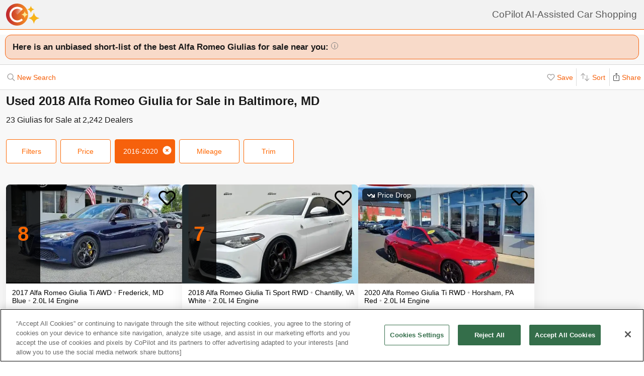

--- FILE ---
content_type: text/html; charset=UTF-8
request_url: https://www.copilotsearch.com/used-2018-alfa-romeo-giulia-baltimore-md/
body_size: 67247
content:
<!DOCTYPE html><html lang="en-US"><head><meta charSet="utf-8"/><meta name="viewport" content="width=device-width, initial-scale=1"/><title>Used 2018 Alfa Romeo Giulia for Sale in Baltimore, MD | AI-Assisted</title><meta name="description" content="Save up to $3,325 on 32 Giulias – CoPilot searches every car at every dealer, ranking everything so you never miss out &amp; never overpay"/><meta property="og:image" content="https://images.copilotsearch.com/P-92303381.jpg"/><meta property="og:image:width" content="640"/><meta property="og:image:height" content="480"/><meta property="og:title" content="Used 2018 Alfa Romeo Giulia for Sale in Baltimore, MD"/><meta property="og:type" content="website"/><meta property="og:description" content="Save up to $3,325 on 32 Giulias – CoPilot searches every car at every dealer, ranking everything so you never miss out &amp; never overpay"/><link rel="canonical" href="https://www.copilotsearch.com/used-2018-alfa-romeo-giulia-baltimore-md/"/><script type="application/ld+json">{"@context":"https://schema.org","@type":"WebPage","name":"Used 2018 Alfa Romeo Giulia for Sale in Baltimore, MD","description":"Save up to $3,325 on 32 Giulias – CoPilot searches every car at every dealer, ranking everything so you never miss out & never overpay","dateModified":"2025-03-03T07:17:23.751Z"}</script><link rel="preload" fetchpriority="high" as="image" href="https://images.copilotsearch.com/P-92303381.jpg" type="image/jpg"/><link rel="preload" fetchpriority="high" as="image" href="https://images.copilotsearch.com/P-142911794.jpg" type="image/jpg"/><meta name="next-head-count" content="14"/><link rel="icon" type="image/png" href="/img/favicon/favicon-32x32.png"/><script>
(function(w,d,s,l,i){w[l]=w[l]||[];w[l].push({'gtm.start':
new Date().getTime(),event:'gtm.js'});var f=d.getElementsByTagName(s)[0],
j=d.createElement(s),dl=l!='dataLayer'?'&l='+l:'';j.async=true;j.src=
'https://www.googletagmanager.com/gtm.js?id='+i+dl;f.parentNode.insertBefore(j,f);
})(window,document,'script','dataLayer','GTM-PT827X7');
</script><script id="google-dataLayer-setup" defer="" strategy="afterInteractive">
window.dataLayer=window.dataLayer||[]; 
window.analytics={track:function(event,traits={}){dataLayer.push({event,...traits});}}
analytics.track('consent',{'wait_for_update':500});
</script><script src="https://cdn.cookielaw.org/consent/fab30c01-ec1a-4a28-8456-cb5debd05e7b/otSDKStub.js" type="text/javascript" charSet="UTF-8" data-domain-script="fab30c01-ec1a-4a28-8456-cb5debd05e7b" defer=""></script><script type="text/javascript">function OptanonWrapper() { }</script><noscript data-n-css=""></noscript><script defer="" nomodule="" src="https://www.copilotsearch.com/_batch2-assets/_next/static/chunks/polyfills-c67a75d1b6f99dc8.js"></script><script src="https://www.copilotsearch.com/_batch2-assets/_next/static/chunks/webpack-8baca49afd3d4b2c.js" defer=""></script><script src="https://www.copilotsearch.com/_batch2-assets/_next/static/chunks/framework-2c79e2a64abdb08b.js" defer=""></script><script src="https://www.copilotsearch.com/_batch2-assets/_next/static/chunks/main-1fa3b1fc0e31675d.js" defer=""></script><script src="https://www.copilotsearch.com/_batch2-assets/_next/static/chunks/pages/_app-78d9489fa22e941b.js" defer=""></script><script src="https://www.copilotsearch.com/_batch2-assets/_next/static/chunks/618-71a8a9dd0c645f62.js" defer=""></script><script src="https://www.copilotsearch.com/_batch2-assets/_next/static/chunks/945-cbdfccf2082dd35a.js" defer=""></script><script src="https://www.copilotsearch.com/_batch2-assets/_next/static/chunks/487-f2983c995093f0a6.js" defer=""></script><script src="https://www.copilotsearch.com/_batch2-assets/_next/static/chunks/938-628283c4d83c3138.js" defer=""></script><script src="https://www.copilotsearch.com/_batch2-assets/_next/static/chunks/333-8091554af14e23aa.js" defer=""></script><script src="https://www.copilotsearch.com/_batch2-assets/_next/static/chunks/699-d34684ab79fd252d.js" defer=""></script><script src="https://www.copilotsearch.com/_batch2-assets/_next/static/chunks/144-da1bbe3f245810b3.js" defer=""></script><script src="https://www.copilotsearch.com/_batch2-assets/_next/static/chunks/pages/%5B...srp%5D-02cf4ed0c81a5580.js" defer=""></script><script src="https://www.copilotsearch.com/_batch2-assets/_next/static/static_build/_buildManifest.js" defer=""></script><script src="https://www.copilotsearch.com/_batch2-assets/_next/static/static_build/_ssgManifest.js" defer=""></script><style data-styled="" data-styled-version="5.3.6">.iOBofc{display:-webkit-box;display:-webkit-flex;display:-ms-flexbox;display:flex;}/*!sc*/
.iOBofc *+*:before{content:'›';display:inline-block;margin:0 8px;font-size:18px;}/*!sc*/
.iOBofc a:last-child,.iOBofc span:last-child{font-weight:600;}/*!sc*/
data-styled.g17[id="sc-b1183de7-0"]{content:"iOBofc,"}/*!sc*/
.fnrlIr{font-size:14px;color:rgba(26,26,26,0.65);display:-webkit-box;display:-webkit-flex;display:-ms-flexbox;display:flex;-webkit-align-items:center;-webkit-box-align:center;-ms-flex-align:center;align-items:center;-webkit-text-decoration:none;text-decoration:none;}/*!sc*/
@media (min-width:768px){.fnrlIr{font-size:18px;}}/*!sc*/
data-styled.g18[id="sc-b1183de7-1"]{content:"fnrlIr,"}/*!sc*/
.kQlHov{position:relative;box-sizing:border-box;display:inline-block;vertical-align:top;width:100%;font-weight:600;height:48px;cursor:pointer;border-radius:8px;-webkit-transition:opacity 0.1s,-webkit-transform ease-in 0.1s;-webkit-transition:opacity 0.1s,transform ease-in 0.1s;transition:opacity 0.1s,transform ease-in 0.1s;-webkit-user-select:none;-moz-user-select:none;-ms-user-select:none;user-select:none;}/*!sc*/
.kQlHov.secondary{background:white;border:1px solid #FF6700;}/*!sc*/
.kQlHov.secondary > div > div{color:#FF6700;}/*!sc*/
.kQlHov.primary{background:#FF6700;border:1px solid #FF6700;}/*!sc*/
.kQlHov.primary > div > div{color:white;}/*!sc*/
.kQlHov.mobile-filter{display:inline-block;font-size:14px;font-weight:400;width:initial;height:initial;padding:8px 16px;text-align:center;color:#595959;-webkit-text-decoration:none;text-decoration:none;background:white;border-radius:4px;border:1px solid #DBDBDB;margin-right:8px;cursor:pointer;}/*!sc*/
.kQlHov.mobile-filter.orange{border:1px solid #FF6700;color:#FF6700;}/*!sc*/
.kQlHov[disabled]{cursor:default;opacity:0.25;}/*!sc*/
data-styled.g20[id="sc-adc553bf-0"]{content:"kQlHov,"}/*!sc*/
.fRajLf{display:table;width:100%;height:100%;}/*!sc*/
data-styled.g21[id="sc-adc553bf-1"]{content:"fRajLf,"}/*!sc*/
.eGRukq{display:table-cell;width:100%;height:100%;text-align:center;vertical-align:middle;}/*!sc*/
data-styled.g22[id="sc-adc553bf-2"]{content:"eGRukq,"}/*!sc*/
.eBamFo{position:absolute;width:324px;left:calc(50% - (324px / 2));top:42px;padding:24px 21px;background:white;z-index:2;border-radius:8px 8px 8px 0;box-shadow:0 0 0 9999px rgba(0,0,0,0.5);}/*!sc*/
.eBamFo h2{font-size:20px;}/*!sc*/
.eBamFo p{font-size:16px;line-height:22px;color:#333333;margin:12px 0;}/*!sc*/
data-styled.g34[id="sc-42e2693-0"]{content:"eBamFo,"}/*!sc*/
.bpgwLx{margin:12px;border:1px solid #E5E5E5;border-top:none;border-radius:0 0 8px 8px;position:relative;height:235px;}/*!sc*/
data-styled.g37[id="sc-16ca639d-0"]{content:"bpgwLx,"}/*!sc*/
.bcgnOY{text-align:center;padding:14px 0;background:#19AF2D;border-radius:8px 8px 0 0;font-weight:600;font-size:18px;color:white;}/*!sc*/
data-styled.g38[id="sc-16ca639d-1"]{content:"bcgnOY,"}/*!sc*/
.MVLek{padding:0;text-align:left;display:-webkit-box;display:-webkit-flex;display:-ms-flexbox;display:flex;-webkit-align-items:center;-webkit-box-align:center;-ms-flex-align:center;align-items:center;}/*!sc*/
data-styled.g39[id="sc-16ca639d-2"]{content:"MVLek,"}/*!sc*/
.kkdhGj{margin:12px 0 12px 16px;padding:0 8px 0 0;border-right:1px solid #ffffff73;font-size:28px;}/*!sc*/
.iwNebh{margin:12px 0 12px 16px;padding:6px 8px 6px 0;border-right:1px solid transparent;font-size:18px;}/*!sc*/
data-styled.g40[id="sc-16ca639d-3"]{content:"kkdhGj,iwNebh,"}/*!sc*/
.bytzjr{margin:0 10px;font-size:16px;}/*!sc*/
data-styled.g41[id="sc-16ca639d-4"]{content:"bytzjr,"}/*!sc*/
.iuWOPz{font-size:18px;font-weight:400;padding:12px 0 0 12px;}/*!sc*/
data-styled.g42[id="sc-16ca639d-5"]{content:"iuWOPz,"}/*!sc*/
.gTgGtz{padding-bottom:10px;}/*!sc*/
data-styled.g43[id="sc-16ca639d-6"]{content:"gTgGtz,"}/*!sc*/
.OWxmn{width:100%;height:100%;object-fit:cover;object-position:center;}/*!sc*/
data-styled.g44[id="sc-c9c476ab-0"]{content:"OWxmn,"}/*!sc*/
.hkiDJY{display:-webkit-inline-box;display:-webkit-inline-flex;display:-ms-inline-flexbox;display:inline-flex;-webkit-box-pack:center;-webkit-justify-content:center;-ms-flex-pack:center;justify-content:center;-webkit-align-items:center;-webkit-box-align:center;-ms-flex-align:center;align-items:center;width:24px;height:24px;border-radius:24px;box-sizing:border-box;border:1px solid black;}/*!sc*/
data-styled.g45[id="sc-bdb9b215-0"]{content:"hkiDJY,"}/*!sc*/
.hndJZg{cursor:pointer;color:#FF6700;display:block;}/*!sc*/
.caCIgN{cursor:pointer;color:#595959;display:block;}/*!sc*/
data-styled.g46[id="sc-6318c6a6-0"]{content:"hndJZg,caCIgN,"}/*!sc*/
.jBsWgC{font-size:14px;list-style-type:none;padding:12px 8px 16px 12px;}/*!sc*/
data-styled.g47[id="sc-99030f28-0"]{content:"jBsWgC,"}/*!sc*/
.jLLjL{display:-webkit-box;display:-webkit-flex;display:-ms-flexbox;display:flex;}/*!sc*/
.sc-99030f28-1 + .sc-99030f28-1{margin-top:8px;}/*!sc*/
data-styled.g48[id="sc-99030f28-1"]{content:"jLLjL,"}/*!sc*/
.coNCTB .react-loading-skeleton{width:24px;height:24px;}/*!sc*/
data-styled.g49[id="sc-99030f28-2"]{content:"coNCTB,"}/*!sc*/
.icNeCo{width:100%;padding:4px 0 0 12px;white-space:nowrap;text-overflow:ellipsis;overflow-x:hidden;}/*!sc*/
.icNeCo .react-loading-skeleton{width:50%;}/*!sc*/
data-styled.g50[id="sc-99030f28-3"]{content:"icNeCo,"}/*!sc*/
.dDNzSW{border:none;border-top:1px solid rgba(229,229,229,1);margin:0 12px;}/*!sc*/
data-styled.g52[id="sc-99030f28-5"]{content:"dDNzSW,"}/*!sc*/
.felayl{position:relative;height:180px;}/*!sc*/
data-styled.g55[id="sc-99030f28-8"]{content:"felayl,"}/*!sc*/
.BvPwg{position:relative;margin:0 14px 14px 14px;border-radius:12px;border:1px solid #D8D8D8;background:#FFF;box-shadow:0px 4px 27px -1px rgba(0,0,0,0.15);padding:14px;}/*!sc*/
.BvPwg .vehicle-analysis-list{padding:0;}/*!sc*/
.BvPwg .insights-container{height:150px;}/*!sc*/
.BvPwg h5{font-weight:normal;font-size:16px;margin:16px 0 12px 0;}/*!sc*/
.BvPwg hr{display:none;}/*!sc*/
.BvPwg .reasons-summary{border-top:1px solid #E5E5E5;border-bottom:1px solid #E5E5E5;font-size:12px;position:initial;padding:4px 0;}/*!sc*/
.BvPwg .reasons-summary svg{position:relative;top:-3px;}/*!sc*/
@media (min-width:501px){.BvPwg .reasons-summary{font-weight:bold;padding:8px 0;font-size:14px;}}/*!sc*/
data-styled.g57[id="sc-b8ef067a-0"]{content:"BvPwg,"}/*!sc*/
.kKddWY{position:relative;background:rgba(246,97,12,0.20);padding:14px;font-size:18px;font-weight:bold;margin:-14px -14px 0 -14px;border-radius:12px 12px 0 0;}/*!sc*/
.kKddWY svg{position:absolute;top:4px;right:-17px;height:40px;}/*!sc*/
data-styled.g58[id="sc-b8ef067a-1"]{content:"kKddWY,"}/*!sc*/
.juUXvN{display:-webkit-box;display:-webkit-flex;display:-ms-flexbox;display:flex;-webkit-flex-wrap:wrap;-ms-flex-wrap:wrap;flex-wrap:wrap;width:100%;}/*!sc*/
data-styled.g60[id="sc-b8ef067a-3"]{content:"juUXvN,"}/*!sc*/
.dyfgIv{width:50%;}/*!sc*/
@media (max-width:500px){.dyfgIv{width:100%;}}/*!sc*/
data-styled.g61[id="sc-b8ef067a-4"]{content:"dyfgIv,"}/*!sc*/
.ehVrdm{padding-left:0;}/*!sc*/
data-styled.g62[id="sc-b8ef067a-5"]{content:"ehVrdm,"}/*!sc*/
.kaFWRC{position:relative;width:100%;padding-bottom:56.25%;}/*!sc*/
data-styled.g63[id="sc-b8ef067a-6"]{content:"kaFWRC,"}/*!sc*/
.jFbaJL{position:absolute;width:100%;height:100%;border-radius:8px;border-bottom-right-radius:0;border-bottom-left-radius:0;}/*!sc*/
.jFbaJL .react-loading-skeleton{height:100%;}/*!sc*/
data-styled.g64[id="sc-b8ef067a-7"]{content:"jFbaJL,"}/*!sc*/
.cOugUl{position:absolute;top:8px;left:8px;background:rgba(0,0,0,0.7);color:white;border-radius:6px;padding:5px 10px;font-size:14px;}/*!sc*/
data-styled.g66[id="sc-b8ef067a-9"]{content:"cOugUl,"}/*!sc*/
.BMWsC{margin:10px 0px 10px 0px;}/*!sc*/
@media (min-width:501px){.BMWsC{margin:20px 0 0 14px;}}/*!sc*/
data-styled.g67[id="sc-b8ef067a-10"]{content:"BMWsC,"}/*!sc*/
.kJJYTH{font-size:14px;line-height:1.8em;min-height:calc(1 * 1.15em);max-height:calc(4 * 1.15em);overflow-y:hidden;}/*!sc*/
@media (min-width:501px){.kJJYTH{font-size:24px;line-height:1em;}}/*!sc*/
data-styled.g68[id="sc-b8ef067a-11"]{content:"kJJYTH,"}/*!sc*/
.fZZj{font-size:14px;line-height:1.8em;font-weight:600;}/*!sc*/
.fZZj .react-loading-skeleton{height:calc(1.15 * 16px);}/*!sc*/
@media (min-width:501px){.fZZj{font-size:20px;}}/*!sc*/
data-styled.g69[id="sc-b8ef067a-12"]{content:"fZZj,"}/*!sc*/
.byaRSe{color:rgba(26,26,26,0.3);}/*!sc*/
data-styled.g74[id="sc-b8ef067a-17"]{content:"byaRSe,"}/*!sc*/
.khTOsM{position:absolute;right:14px;bottom:14px;}/*!sc*/
data-styled.g77[id="sc-b8ef067a-20"]{content:"khTOsM,"}/*!sc*/
.byJKQo{margin-bottom:20px;font-size:14px;}/*!sc*/
.byJKQo h2{margin-bottom:8px;}/*!sc*/
.byJKQo .statblock-seemoreline{position:relative;margin-bottom:14px;}/*!sc*/
.byJKQo .statblock-seemoreline .sc-b8ef067a-20{bottom:0px;right:0;background:white;padding-left:4px;}/*!sc*/
data-styled.g80[id="sc-b8ef067a-23"]{content:"byJKQo,"}/*!sc*/
.iKPGJ{cursor:pointer;-webkit-text-decoration:underline;text-decoration:underline;color:#FF6700;}/*!sc*/
data-styled.g83[id="sc-b8ef067a-26"]{content:"iKPGJ,"}/*!sc*/
.bFVJeU{padding:14px 2px;}/*!sc*/
data-styled.g84[id="sc-b8ef067a-27"]{content:"bFVJeU,"}/*!sc*/
@media (min-width:501px){.fXPQKJ{display:none;}}/*!sc*/
data-styled.g85[id="sc-b8ef067a-28"]{content:"fXPQKJ,"}/*!sc*/
@media (max-width:500px){.dwvREL{display:none;}}/*!sc*/
data-styled.g86[id="sc-b8ef067a-29"]{content:"dwvREL,"}/*!sc*/
.dZRbbH{width:calc(100% - 40px);height:calc(100% - 40px);border-radius:16px;position:fixed;max-height:100vh;overflow-y:scroll;overflow-x:hidden;top:20px;left:20px;color:#1a1a1a;background:#F5F5F5;padding:0;}/*!sc*/
@media (min-width:700px){.dZRbbH{max-width:700px;left:calc(50% - (700px / 2));}}/*!sc*/
.dZRbbH{margin:0;}/*!sc*/
.dZRbbH > h2{padding:6px 14px;display:-webkit-box;display:-webkit-flex;display:-ms-flexbox;display:flex;-webkit-box-pack:justify;-webkit-justify-content:space-between;-ms-flex-pack:justify;justify-content:space-between;}/*!sc*/
.dZRbbH .primary{font-weight:normal;font-size:14px;width:84px;height:28px;}/*!sc*/
.dZRbbH .primary svg{position:relative;top:2px;}/*!sc*/
data-styled.g87[id="sc-b187d37b-0"]{content:"dZRbbH,"}/*!sc*/
.hDYhBc{display:-webkit-inline-box;display:-webkit-inline-flex;display:-ms-inline-flexbox;display:inline-flex;width:100%;height:44px;}/*!sc*/
@media (min-width:768px){.hDYhBc{width:350px;}}/*!sc*/
data-styled.g88[id="sc-4c857de-0"]{content:"hDYhBc,"}/*!sc*/
.dWKINc{cursor:pointer;min-width:36px;height:44px;background-color:#fff;border:0.5px solid rgba(0,0,0,0.14);margin-left:-1px;display:-webkit-box;display:-webkit-flex;display:-ms-flexbox;display:flex;-webkit-box-pack:center;-webkit-justify-content:center;-ms-flex-pack:center;justify-content:center;-webkit-align-items:center;-webkit-box-align:center;-ms-flex-align:center;align-items:center;font-size:16px;-webkit-text-decoration:none;text-decoration:none;color:#333333;background-color:#BBBBBB cursor:default;pointer-events:none;}/*!sc*/
.dWKINc.left{border-radius:6px 0 0 6px;}/*!sc*/
.dWKINc.right{border-radius:0 6px 6px 0;}/*!sc*/
.eaewt{cursor:pointer;min-width:36px;height:44px;background-color:#fff;border:0.5px solid rgba(0,0,0,0.14);margin-left:-1px;display:-webkit-box;display:-webkit-flex;display:-ms-flexbox;display:flex;-webkit-box-pack:center;-webkit-justify-content:center;-ms-flex-pack:center;justify-content:center;-webkit-align-items:center;-webkit-box-align:center;-ms-flex-align:center;align-items:center;font-size:16px;-webkit-text-decoration:none;text-decoration:none;color:#333333;}/*!sc*/
.eaewt.left{border-radius:6px 0 0 6px;}/*!sc*/
.eaewt.right{border-radius:0 6px 6px 0;}/*!sc*/
data-styled.g89[id="sc-4c857de-1"]{content:"dWKINc,eaewt,"}/*!sc*/
.ghLRmz{width:100%;text-align:center;line-height:44px;height:44px;background-color:#fff;border-top:0.5px solid rgba(0,0,0,0.14);border-bottom:0.5px solid rgba(0,0,0,0.14);}/*!sc*/
data-styled.g90[id="sc-4c857de-2"]{content:"ghLRmz,"}/*!sc*/
.dcLnYz{fill:#BBBBBB;-webkit-transform:rotate(180deg);-ms-transform:rotate(180deg);transform:rotate(180deg);}/*!sc*/
.eNqHOk{fill:#FF6700;}/*!sc*/
data-styled.g91[id="sc-4c857de-3"]{content:"dcLnYz,eNqHOk,"}/*!sc*/
.eBBFar{background-color:#fff;padding:24px 12px;border-top:1px solid rgba(0,0,0,0.14);border-bottom:1px solid rgba(0,0,0,0.14);}/*!sc*/
data-styled.g93[id="sc-31ccac7c-1"]{content:"eBBFar,"}/*!sc*/
.bqiClR{display:-webkit-box;display:-webkit-flex;display:-ms-flexbox;display:flex;-webkit-flex-wrap:wrap;-ms-flex-wrap:wrap;flex-wrap:wrap;-webkit-flex-direction:column;-ms-flex-direction:column;flex-direction:column;}/*!sc*/
.bqiClR > a+a{border-top:1px solid #E3E3E3;}/*!sc*/
@media (min-width:768px){.bqiClR{-webkit-flex-direction:row;-ms-flex-direction:row;flex-direction:row;gap:13px;}}/*!sc*/
data-styled.g94[id="sc-31ccac7c-2"]{content:"bqiClR,"}/*!sc*/
.fJPUuY{background-color:#fff;border-radius:14px;}/*!sc*/
@media (min-width:768px){.fJPUuY{border:none;box-shadow:none;}}/*!sc*/
data-styled.g95[id="sc-31ccac7c-3"]{content:"fJPUuY,"}/*!sc*/
.fZQa-DH{margin-bottom:5px;}/*!sc*/
data-styled.g96[id="sc-31ccac7c-4"]{content:"fZQa-DH,"}/*!sc*/
.hAlwOZ{color:rgba(0,0,0,0.65);font-size:14px;}/*!sc*/
data-styled.g97[id="sc-31ccac7c-5"]{content:"hAlwOZ,"}/*!sc*/
.cKUzWr{display:-webkit-box;display:-webkit-flex;display:-ms-flexbox;display:flex;padding:12px 0;gap:10px;margin:0 16px;cursor:pointer;-webkit-text-decoration:none;text-decoration:none;color:#1A1A1A;}/*!sc*/
@media (min-width:768px){.cKUzWr{width:calc(50% - 13px);margin:0;border:1px solid #E3E3E3;border-radius:8px;padding:12px 10px;}}/*!sc*/
data-styled.g98[id="sc-31ccac7c-6"]{content:"cKUzWr,"}/*!sc*/
.cyrjDF{-webkit-flex:1;-ms-flex:1;flex:1;display:-webkit-box;display:-webkit-flex;display:-ms-flexbox;display:flex;-webkit-box-pack:end;-webkit-justify-content:flex-end;-ms-flex-pack:end;justify-content:flex-end;}/*!sc*/
data-styled.g99[id="sc-31ccac7c-7"]{content:"cyrjDF,"}/*!sc*/
.bSMWCu{display:block;-webkit-text-decoration:none;text-decoration:none;color:#000;border-radius:8px;overflow:hidden;background:white;box-shadow:0px 16px 32px rgba(0,0,0,0.07);cursor:pointer;}/*!sc*/
@media (min-width:768px){.bSMWCu{width:350px;}}/*!sc*/
data-styled.g103[id="sc-6cf5939d-0"]{content:"bSMWCu,"}/*!sc*/
.eCFUWe{padding-left:0;}/*!sc*/
data-styled.g104[id="sc-6cf5939d-1"]{content:"eCFUWe,"}/*!sc*/
.kPoPPG{position:relative;width:100%;padding-bottom:56.25%;}/*!sc*/
data-styled.g105[id="sc-6cf5939d-2"]{content:"kPoPPG,"}/*!sc*/
.jBvfyT{position:absolute;width:100%;height:100%;border-radius:8px;border-bottom-right-radius:0;border-bottom-left-radius:0;}/*!sc*/
.jBvfyT .react-loading-skeleton{height:100%;}/*!sc*/
data-styled.g106[id="sc-6cf5939d-3"]{content:"jBvfyT,"}/*!sc*/
.hQiDZh{width:68px;height:100%;position:absolute;top:0;left:0;background:rgba(0,0,0,0.8);font-size:40px;font-weight:700;color:#FF6700;text-align:center;display:-webkit-box;display:-webkit-flex;display:-ms-flexbox;display:flex;-webkit-box-pack:center;-webkit-justify-content:center;-ms-flex-pack:center;justify-content:center;-webkit-align-items:center;-webkit-box-align:center;-ms-flex-align:center;align-items:center;}/*!sc*/
data-styled.g107[id="sc-6cf5939d-4"]{content:"hQiDZh,"}/*!sc*/
.iHGFqN{position:absolute;top:8px;left:8px;background:rgba(0,0,0,0.7);color:white;border-radius:6px;padding:5px 10px;font-size:14px;}/*!sc*/
data-styled.g108[id="sc-6cf5939d-5"]{content:"iHGFqN,"}/*!sc*/
.gQdKiM{margin:10px 8px 10px 12px;}/*!sc*/
data-styled.g109[id="sc-6cf5939d-6"]{content:"gQdKiM,"}/*!sc*/
.ioOzgX{font-size:14px;margin-bottom:10px;line-height:1.15em;min-height:3.45em;max-height:3.45em;overflow-y:hidden;}/*!sc*/
data-styled.g110[id="sc-6cf5939d-7"]{content:"ioOzgX,"}/*!sc*/
.gedvvG{position:relative;font-size:16px;font-weight:600;}/*!sc*/
.gedvvG .react-loading-skeleton{height:calc(1.15 * 16px);}/*!sc*/
data-styled.g111[id="sc-6cf5939d-8"]{content:"gedvvG,"}/*!sc*/
.iwWPJm{color:rgba(26,26,26,0.3);}/*!sc*/
data-styled.g116[id="sc-6cf5939d-13"]{content:"iwWPJm,"}/*!sc*/
.gUhJON{margin:0 12px 12px 12px;}/*!sc*/
.gUhJON .react-loading-skeleton{height:46px;border-radius:8px;}/*!sc*/
data-styled.g118[id="sc-6cf5939d-15"]{content:"gUhJON,"}/*!sc*/
.mVXTq{display:inline-block;font-size:24px;-webkit-letter-spacing:-2px;-moz-letter-spacing:-2px;-ms-letter-spacing:-2px;letter-spacing:-2px;position:absolute;right:10px;top:-8px;padding:4px 10px 0px 10px;cursor:pointer;}/*!sc*/
data-styled.g122[id="sc-6cf5939d-19"]{content:"mVXTq,"}/*!sc*/
.bzLKNc{position:absolute;top:12px;right:12px;width:36px;height:36px;}/*!sc*/
.bzLKNc > svg{width:100%;height:100%;}/*!sc*/
data-styled.g123[id="sc-6cf5939d-20"]{content:"bzLKNc,"}/*!sc*/
.eqfSnv{gap:12px;padding:12px;margin-bottom:16px;background:#F8F8F8;display:-webkit-box;display:-webkit-flex;display:-ms-flexbox;display:flex;-webkit-flex-wrap:wrap;-ms-flex-wrap:wrap;flex-wrap:wrap;-webkit-align-items:flex-start;-webkit-box-align:flex-start;-ms-flex-align:flex-start;align-items:flex-start;-webkit-flex-direction:row;-ms-flex-direction:row;flex-direction:row;max-width:1460px;}/*!sc*/
.eqfSnv .banner-slot{display:none;}/*!sc*/
@media (max-width:767px){.eqfSnv{width:100%;}.eqfSnv > *{width:100%;}.eqfSnv .banner-slot-2,.eqfSnv .banner-slot-6,.eqfSnv .banner-slot-10,.eqfSnv .banner-slot-14{display:block;}}/*!sc*/
@media (min-width:768px) and (max-width:1097px){.eqfSnv{width:736px;}.eqfSnv .banner-slot-2,.eqfSnv .banner-slot-4,.eqfSnv .banner-slot-8,.eqfSnv .banner-slot-12{display:block;}}/*!sc*/
@media (min-width:1098px) and (max-width:1779px){.eqfSnv{width:1098px;}.eqfSnv .banner-slot-3,.eqfSnv .banner-slot-6,.eqfSnv .banner-slot-12,.eqfSnv .banner-slot-15{display:block;}}/*!sc*/
@media (min-width:1780px){.eqfSnv{width:1460px;}.eqfSnv .banner-slot-4,.eqfSnv .banner-slot-8,.eqfSnv .banner-slot-12,.eqfSnv .banner-slot-16{display:block;}}/*!sc*/
data-styled.g129[id="sc-334a5ad7-0"]{content:"eqfSnv,"}/*!sc*/
.hJnGCt{position:absolute;top:0;left:0;width:100%;height:100%;}/*!sc*/
data-styled.g131[id="sc-334a5ad7-2"]{content:"hJnGCt,"}/*!sc*/
.lqLwK{overflow-y:initial;}/*!sc*/
data-styled.g136[id="sc-59502040-1"]{content:"lqLwK,"}/*!sc*/
.bjHKbU{overflow-x:initial;}/*!sc*/
@media (min-width:768px){.bjHKbU{max-width:100%;overflow-x:scroll;}}/*!sc*/
data-styled.g137[id="sc-59502040-2"]{content:"bjHKbU,"}/*!sc*/
.llPEof{position:absolute;right:10px;top:10px;}/*!sc*/
data-styled.g138[id="sc-59502040-3"]{content:"llPEof,"}/*!sc*/
.eSomXa{padding:8px;}/*!sc*/
.eSomXa span{display:block;font-size:18px;color:#1A1A1A;width:100%;padding:none;position:relative;padding:13px 16px 13px 0px;cursor:pointer;}/*!sc*/
.eSomXa span:not(:last-child){border-bottom:1px solid #e0e0e0;}/*!sc*/
.eSomXa span + span{border-top:1px solid #e0e0e0;}/*!sc*/
.eSomXa .disabled{opacity:0.25;cursor:default;}/*!sc*/
data-styled.g139[id="sc-59502040-4"]{content:"eSomXa,"}/*!sc*/
.iHzAvH{padding:10px;}/*!sc*/
data-styled.g141[id="sc-79d5dc7f-0"]{content:"iHzAvH,"}/*!sc*/
.dvTkCr{padding-top:16px;font-weight:bold;}/*!sc*/
@media (min-width:768px){.dvTkCr{display:-webkit-box;display:-webkit-flex;display:-ms-flexbox;display:flex;-webkit-flex-direction:row;-ms-flex-direction:row;flex-direction:row;-webkit-align-items:center;-webkit-box-align:center;-ms-flex-align:center;align-items:center;-webkit-box-pack:justify;-webkit-justify-content:space-between;-ms-flex-pack:justify;justify-content:space-between;}}/*!sc*/
data-styled.g142[id="sc-79d5dc7f-1"]{content:"dvTkCr,"}/*!sc*/
.gRkXCG{margin:10px 0px;padding:10px;font-weight:bold;width:-webkit-fit-content;width:-moz-fit-content;width:fit-content;border-radius:4px;box-shadow:1px 1px 5px rgba(0,0,0,0.3);}/*!sc*/
data-styled.g144[id="sc-79d5dc7f-3"]{content:"gRkXCG,"}/*!sc*/
.ieWaCH{height:100%;display:-webkit-box;display:-webkit-flex;display:-ms-flexbox;display:flex;-webkit-flex-direction:column;-ms-flex-direction:column;flex-direction:column;}/*!sc*/
data-styled.g169[id="sc-684541aa-0"]{content:"ieWaCH,"}/*!sc*/
.biAXLa{font-size:16px;display:inline-block;margin-right:24px;}/*!sc*/
.biAXLa span{font-size:22px;margin-right:4px;}/*!sc*/
data-styled.g174[id="sc-684541aa-5"]{content:"biAXLa,"}/*!sc*/
.cdlpjE{display:inline-block;vertical-align:middle;}/*!sc*/
data-styled.g175[id="sc-684541aa-6"]{content:"cdlpjE,"}/*!sc*/
.gxkHix{height:100%;}/*!sc*/
data-styled.g177[id="sc-9b489f1a-0"]{content:"gxkHix,"}/*!sc*/
.jZlwJd{height:calc(50% - 20px);position:relative;}/*!sc*/
data-styled.g178[id="sc-9b489f1a-1"]{content:"jZlwJd,"}/*!sc*/
.dMsdiA{display:-webkit-box;display:-webkit-flex;display:-ms-flexbox;display:flex;-webkit-flex-direction:row;-ms-flex-direction:row;flex-direction:row;-webkit-align-items:center;-webkit-box-align:center;-ms-flex-align:center;align-items:center;}/*!sc*/
data-styled.g182[id="sc-9b489f1a-5"]{content:"dMsdiA,"}/*!sc*/
.hgaFOj{display:-webkit-box;display:-webkit-flex;display:-ms-flexbox;display:flex;-webkit-flex-direction:row;-ms-flex-direction:row;flex-direction:row;}/*!sc*/
data-styled.g183[id="sc-9b489f1a-6"]{content:"hgaFOj,"}/*!sc*/
.hZybgT{display:-webkit-box;display:-webkit-flex;display:-ms-flexbox;display:flex;-webkit-flex-direction:column;-ms-flex-direction:column;flex-direction:column;margin:0 20px 0 0;font-weight:bold;font-size:18px;}/*!sc*/
.hZybgT span{margin-top:5px;font-size:14px;font-weight:300;}/*!sc*/
data-styled.g184[id="sc-9b489f1a-7"]{content:"hZybgT,"}/*!sc*/
.iQScxQ{display:-webkit-box;display:-webkit-flex;display:-ms-flexbox;display:flex;-webkit-flex-direction:column;-ms-flex-direction:column;flex-direction:column;border-radius:4px;margin:10px;border-radius:10px;box-shadow:1px 1px 10px rgba(0,0,0,0.2);overflow:hidden;}/*!sc*/
data-styled.g243[id="sc-d0116b99-0"]{content:"iQScxQ,"}/*!sc*/
.hTLuxQ{display:-webkit-box;display:-webkit-flex;display:-ms-flexbox;display:flex;-webkit-box-pack:justify;-webkit-justify-content:space-between;-ms-flex-pack:justify;justify-content:space-between;padding:10px;border-top:1px solid #ddd;}/*!sc*/
data-styled.g246[id="sc-d0116b99-3"]{content:"hTLuxQ,"}/*!sc*/
.jziPSw{-webkit-flex:1;-ms-flex:1;flex:1;font-size:16px;}/*!sc*/
data-styled.g247[id="sc-d0116b99-4"]{content:"jziPSw,"}/*!sc*/
.hNYYlt{background:#f5f5f5;max-width:1200px;margin:0 auto;}/*!sc*/
data-styled.g248[id="sc-b6f3d96c-0"]{content:"hNYYlt,"}/*!sc*/
.hKWjCh{border-radius:12px;border:1px solid #F6610C;background:rgba(246,97,12,0.20);padding:14px 6px 14px 14px;font-size:17px;color:#1a1a1a;margin-bottom:12px;font-weight:bold;margin:10px 0;}/*!sc*/
data-styled.g250[id="sc-6e6e0923-0"]{content:"hKWjCh,"}/*!sc*/
*{box-sizing:border-box;}/*!sc*/
html{line-height:1.15;-webkit-text-size-adjust:100%;font-family:Helvetica,Arial,sans-serif;font-size:14px;}/*!sc*/
body{margin:0;}/*!sc*/
div#__next{position:relative;}/*!sc*/
main{display:block;}/*!sc*/
h1{font-size:2em;}/*!sc*/
h1,h2,h3{font-weight:600;}/*!sc*/
h1,h2,h3,h4,h5,h6,p,ul,ol{margin:0;padding:0;}/*!sc*/
ul,ol{list-style-type:none;}/*!sc*/
hr{height:0;overflow:visible;}/*!sc*/
pre{font-family:monospace,monospace;font-size:1em;}/*!sc*/
a{background-color:transparent;}/*!sc*/
abbr[title]{border-bottom:none;-webkit-text-decoration:underline;text-decoration:underline;-webkit-text-decoration:underline dotted;text-decoration:underline dotted;}/*!sc*/
b,strong{font-weight:bolder;}/*!sc*/
code,kbd,samp{font-family:monospace,monospace;font-size:1em;}/*!sc*/
small{font-size:80%;}/*!sc*/
sub,sup{font-size:75%;line-height:0;position:relative;vertical-align:baseline;}/*!sc*/
sub{bottom:-0.25em;}/*!sc*/
sup{top:-0.5em;}/*!sc*/
img{border-style:none;}/*!sc*/
button,input,optgroup,select,textarea{font-family:inherit;font-size:100%;line-height:1.15;margin:0;}/*!sc*/
button,input{overflow:visible;}/*!sc*/
button,select{text-transform:none;}/*!sc*/
button,[type="button"],[type="reset"],[type="submit"]{-webkit-appearance:button;}/*!sc*/
button::-moz-focus-inner,[type="button"]::-moz-focus-inner,[type="reset"]::-moz-focus-inner,[type="submit"]::-moz-focus-inner{border-style:none;padding:0;}/*!sc*/
button:-moz-focusring,[type="button"]:-moz-focusring,[type="reset"]:-moz-focusring,[type="submit"]:-moz-focusring{outline:1px dotted ButtonText;}/*!sc*/
table{width:100%;}/*!sc*/
fieldset{padding:0.35em 0.75em 0.625em;}/*!sc*/
legend{box-sizing:border-box;color:inherit;display:table;max-width:100%;padding:0;white-space:normal;}/*!sc*/
progress{vertical-align:baseline;}/*!sc*/
textarea{overflow:auto;}/*!sc*/
[type="checkbox"],[type="radio"]{box-sizing:border-box;padding:0;}/*!sc*/
[type="number"]::-webkit-inner-spin-button,[type="number"]::-webkit-outer-spin-button{height:auto;}/*!sc*/
[type="search"]{-webkit-appearance:textfield;outline-offset:-2px;}/*!sc*/
[type="search"]::-webkit-search-decoration{-webkit-appearance:none;}/*!sc*/
::-webkit-file-upload-button{-webkit-appearance:button;font:inherit;}/*!sc*/
details{display:block;}/*!sc*/
summary{display:list-item;}/*!sc*/
template{display:none;}/*!sc*/
[hidden]{display:none;}/*!sc*/
ul,li{list-style:none;padding:0;margin:0;}/*!sc*/
data-styled.g251[id="sc-global-hCKzTe1"]{content:"sc-global-hCKzTe1,"}/*!sc*/
@-webkit-keyframes react-loading-skeleton{100%{-webkit-transform:translateX(100%);-ms-transform:translateX(100%);transform:translateX(100%);}}/*!sc*/
@keyframes react-loading-skeleton{100%{-webkit-transform:translateX(100%);-ms-transform:translateX(100%);transform:translateX(100%);}}/*!sc*/
.react-loading-skeleton{--base-color:#e0e0e0;--highlight-color:#f5f5f5;--animation-duration:1.5s;--animation-direction:normal;--pseudo-element-display:block;background-color:var(--base-color);width:100%;border-radius:0.25rem;display:-webkit-inline-box;display:-webkit-inline-flex;display:-ms-inline-flexbox;display:inline-flex;line-height:1;position:relative;overflow:hidden;z-index:1;}/*!sc*/
.react-loading-skeleton::after{content:' ';display:var(--pseudo-element-display);position:absolute;top:0;left:0;right:0;height:100%;background-repeat:no-repeat;background-image:linear-gradient( 90deg, var(--base-color), var(--highlight-color), var(--base-color) );-webkit-transform:translateX(-100%);-ms-transform:translateX(-100%);transform:translateX(-100%);-webkit-animation-name:react-loading-skeleton;animation-name:react-loading-skeleton;-webkit-animation-direction:var(--animation-direction);animation-direction:var(--animation-direction);-webkit-animation-duration:var(--animation-duration);animation-duration:var(--animation-duration);-webkit-animation-timing-function:ease-in-out;animation-timing-function:ease-in-out;-webkit-animation-iteration-count:infinite;animation-iteration-count:infinite;}/*!sc*/
data-styled.g252[id="sc-global-bsJeBc1"]{content:"sc-global-bsJeBc1,"}/*!sc*/
.jbumYs{padding:7px 0;background-color:#F2F2F2;border-bottom:1px solid #FF6700;position:relative;}/*!sc*/
.jbumYs .share-btn{position:absolute;right:0;bottom:-27px;width:72px;}/*!sc*/
@media (min-width:769px){.jbumYs .share-btn{display:none;}}/*!sc*/
data-styled.g253[id="sc-62e76582-0"]{content:"jbumYs,"}/*!sc*/
.iWRMTb{line-height:44px;text-indent:9999em;text-indent:initial;margin:0;min-width:100px;background:url('/svg/copilot-logo-sparkle.svg') no-repeat 12px;background-size:contain;font-size:19px;font-weight:normal;white-space:nowrap;overflow-x:hidden;padding-left:80px;margin-right:14px;}/*!sc*/
@media (max-width:400px){.iWRMTb{font-size:16px;margin-right:10px;}}/*!sc*/
@media (max-width:350px){.iWRMTb{font-size:14px;}}/*!sc*/
data-styled.g254[id="sc-62e76582-1"]{content:"iWRMTb,"}/*!sc*/
.fLrOCO{text-align:right;-webkit-text-decoration:none;text-decoration:none;color:#595959;}/*!sc*/
data-styled.g257[id="sc-62e76582-4"]{content:"fLrOCO,"}/*!sc*/
.IAHNz{border-top:1px solid #FF6700;background:white;}/*!sc*/
.IAHNz > p{text-align:center;color:#b0b0b0;font-style:italic;padding:12px;}/*!sc*/
data-styled.g260[id="sc-d561b5e7-0"]{content:"IAHNz,"}/*!sc*/
.ffcGyA{background:#F8F8F8;margin:auto;overflow-x:hidden;background-color:#FFFFFF;}/*!sc*/
data-styled.g262[id="sc-2ea0bc1e-0"]{content:"ffcGyA,"}/*!sc*/
.fCWXPj{display:-webkit-box;display:-webkit-flex;display:-ms-flexbox;display:flex;-webkit-box-pack:center;-webkit-justify-content:center;-ms-flex-pack:center;justify-content:center;-webkit-flex-direction:row-reverse;-ms-flex-direction:row-reverse;flex-direction:row-reverse;}/*!sc*/
data-styled.g263[id="sc-dceed3b6-0"]{content:"fCWXPj,"}/*!sc*/
.kZjaBC{padding-bottom:50px;background:#F8F8F8;width:100%;max-width:1460px;display:block;}/*!sc*/
data-styled.g264[id="sc-dceed3b6-1"]{content:"kZjaBC,"}/*!sc*/
.jbVJXa{font-size:20px;padding:14px 0 16px;}/*!sc*/
@media (min-width:768px){.jbVJXa{font-size:24px;}}/*!sc*/
data-styled.g267[id="sc-dceed3b6-4"]{content:"jbVJXa,"}/*!sc*/
.jMHcVA{display:-webkit-box;display:-webkit-flex;display:-ms-flexbox;display:flex;-webkit-box-pack:center;-webkit-justify-content:center;-ms-flex-pack:center;justify-content:center;padding:16px 0px;}/*!sc*/
@media (min-width:768px){.jMHcVA{-webkit-box-pack:end;-webkit-justify-content:flex-end;-ms-flex-pack:end;justify-content:flex-end;-webkit-order:2;-ms-flex-order:2;order:2;padding:16px;}}/*!sc*/
data-styled.g272[id="sc-dceed3b6-9"]{content:"jMHcVA,"}/*!sc*/
.cVsNEP{font-size:16px;padding-bottom:5px;}/*!sc*/
data-styled.g274[id="sc-dceed3b6-11"]{content:"cVsNEP,"}/*!sc*/
.dbagEM{margin:0 12px;color:#1a1a1a;}/*!sc*/
@media(max-width:1439px){.dbagEM{padding-bottom:24px;margin-top:-6px;}}/*!sc*/
@media(max-width:767px){.dbagEM>p{font-size:15px;}}/*!sc*/
data-styled.g275[id="sc-dceed3b6-12"]{content:"dbagEM,"}/*!sc*/
.sJXno{position:absolute;top:0;left:0;width:100%;height:100%;}/*!sc*/
data-styled.g277[id="sc-dceed3b6-14"]{content:"sJXno,"}/*!sc*/
.kqpsYj{display:-webkit-box;display:-webkit-flex;display:-ms-flexbox;display:flex;-webkit-flex-direction:column;-ms-flex-direction:column;flex-direction:column;margin:0 16px 16px;}/*!sc*/
@media (min-width:768px){.kqpsYj{-webkit-flex-direction:row;-ms-flex-direction:row;flex-direction:row;-webkit-box-pack:justify;-webkit-justify-content:space-between;-ms-flex-pack:justify;justify-content:space-between;}}/*!sc*/
data-styled.g278[id="sc-dceed3b6-15"]{content:"kqpsYj,"}/*!sc*/
@media (min-width:768px){.ifyWDT{-webkit-order:1;-ms-flex-order:1;order:1;}}/*!sc*/
data-styled.g279[id="sc-dceed3b6-16"]{content:"ifyWDT,"}/*!sc*/
.eXdAuT{-webkit-box-pack:justify;-webkit-justify-content:space-between;-ms-flex-pack:justify;justify-content:space-between;padding:0 12px;height:48px;display:-webkit-box;display:-webkit-flex;display:-ms-flexbox;display:flex;}/*!sc*/
@media (min-width:1440px){.eXdAuT{-webkit-box-pack:end;-webkit-justify-content:flex-end;-ms-flex-pack:end;justify-content:flex-end;}}/*!sc*/
data-styled.g280[id="sc-dceed3b6-17"]{content:"eXdAuT,"}/*!sc*/
.cCSRcM{display:-webkit-box;display:-webkit-flex;display:-ms-flexbox;display:flex;overflow:auto;}/*!sc*/
.cCSRcM::-webkit-scrollbar{display:none;}/*!sc*/
.cCSRcM .active{background-color:#F6610C;color:#FFFFFF;}/*!sc*/
data-styled.g281[id="sc-dceed3b6-18"]{content:"cCSRcM,"}/*!sc*/
.hdNJnw{display:block;text-align:right;color:#626262;margin:20px 32px;}/*!sc*/
data-styled.g282[id="sc-dceed3b6-19"]{content:"hdNJnw,"}/*!sc*/
.dHEqaj{width:100%;height:50px;-webkit-align-items:center;-webkit-box-align:center;-ms-flex-align:center;align-items:center;-webkit-box-pack:end;-webkit-justify-content:flex-end;-ms-flex-pack:end;justify-content:flex-end;border-bottom:1px solid rgba(0,0,0,0.14);position:relative;display:-webkit-box;display:-webkit-flex;display:-ms-flexbox;display:flex;}/*!sc*/
@media (min-width:1440px){.dHEqaj{display:none;}}/*!sc*/
data-styled.g286[id="sc-dceed3b6-23"]{content:"dHEqaj,"}/*!sc*/
.eDCQpu{height:35px;width:1px;background-color:rgba(0,0,0,0.14);display:-webkit-box;display:-webkit-flex;display:-ms-flexbox;display:flex;}/*!sc*/
@media (min-width:1440px){.eDCQpu{display:none;}}/*!sc*/
data-styled.g287[id="sc-dceed3b6-24"]{content:"eDCQpu,"}/*!sc*/
.gidiYp{display:-webkit-box;display:-webkit-flex;display:-ms-flexbox;display:flex;-webkit-align-items:center;-webkit-box-align:center;-ms-flex-align:center;align-items:center;width:75px;cursor:pointer;-webkit-box-pack:space-evenly;-webkit-justify-content:space-evenly;-ms-flex-pack:space-evenly;justify-content:space-evenly;color:#F6610C;position:relative;padding:0 6px;}/*!sc*/
data-styled.g288[id="sc-dceed3b6-25"]{content:"gidiYp,"}/*!sc*/
.idnHGd{min-height:20px;height:20px;margin-top:10px;-webkit-align-items:center;-webkit-box-align:center;-ms-flex-align:center;align-items:center;display:-webkit-box;display:-webkit-flex;display:-ms-flexbox;display:flex;}/*!sc*/
@media (min-width:1440px){.idnHGd{display:none;}}/*!sc*/
data-styled.g290[id="sc-dceed3b6-27"]{content:"idnHGd,"}/*!sc*/
.hKXxcI{position:relative;-webkit-align-items:center;-webkit-box-align:center;-ms-flex-align:center;align-items:center;display:-webkit-box;display:-webkit-flex;display:-ms-flexbox;display:flex;-webkit-box-pack:center;-webkit-justify-content:center;-ms-flex-pack:center;justify-content:center;min-width:100px;min-height:48px;color:#FF6700;width:-webkit-fit-content;width:-moz-fit-content;width:fit-content;font-size:14px;font-weight:400;height:initial;padding:8px 16px;text-align:center;-webkit-text-decoration:none;text-decoration:none;background:white;border-radius:4px;border:1px solid #FF6700;margin-right:8px;cursor:pointer;}/*!sc*/
.hKXxcI .clear-btn{height:100%;width:25%;border-radius:unset;position:absolute;right:0px;}/*!sc*/
.hKXxbu{position:relative;-webkit-align-items:center;-webkit-box-align:center;-ms-flex-align:center;align-items:center;display:-webkit-box;display:-webkit-flex;display:-ms-flexbox;display:flex;-webkit-box-pack:center;-webkit-justify-content:center;-ms-flex-pack:center;justify-content:center;min-width:120px;min-height:48px;color:#FF6700;width:-webkit-fit-content;width:-moz-fit-content;width:fit-content;font-size:14px;font-weight:400;height:initial;padding:8px 16px;text-align:center;-webkit-text-decoration:none;text-decoration:none;background:white;border-radius:4px;border:1px solid #FF6700;margin-right:8px;cursor:pointer;}/*!sc*/
.hKXxbu .clear-btn{height:100%;width:25%;border-radius:unset;position:absolute;right:0px;}/*!sc*/
data-styled.g292[id="sc-dceed3b6-29"]{content:"hKXxcI,hKXxbu,"}/*!sc*/
.gcQQGW{display:none;}/*!sc*/
@media (min-width:1440px){.gcQQGW{display:block;width:320px;min-width:320px;max-width:320px;}}/*!sc*/
data-styled.g293[id="sc-dceed3b6-30"]{content:"gcQQGW,"}/*!sc*/
.gyPYUp{font-size:16px;-webkit-text-decoration:none;text-decoration:none;}/*!sc*/
data-styled.g298[id="sc-dceed3b6-35"]{content:"gyPYUp,"}/*!sc*/
.cVZHRB{display:-webkit-box;display:-webkit-flex;display:-ms-flexbox;display:flex;-webkit-flex-direction:column;-ms-flex-direction:column;flex-direction:column;padding:24px 24px;-webkit-column-gap:24px;column-gap:24px;row-gap:12px;}/*!sc*/
@media (min-width:768px){.cVZHRB{-webkit-flex-direction:row;-ms-flex-direction:row;flex-direction:row;-webkit-flex-wrap:wrap;-ms-flex-wrap:wrap;flex-wrap:wrap;}.cVZHRB > *{width:200px;}}/*!sc*/
data-styled.g300[id="sc-dceed3b6-37"]{content:"cVZHRB,"}/*!sc*/
.jZHZOk{display:inline-block;vertical-align:top;border:1px solid grey;border-radius:16px;color:grey;font-size:10px;cursor:pointer;line-height:14px;width:14px;height:14px;text-align:center;}/*!sc*/
data-styled.g302[id="sc-dceed3b6-39"]{content:"jZHZOk,"}/*!sc*/
.cOqgzX{background:#F8F8F8;border-bottom:1px solid rgba(0,0,0,0.14);padding:0 10px;}/*!sc*/
data-styled.g303[id="sc-dceed3b6-40"]{content:"cOqgzX,"}/*!sc*/
</style></head><body><div id="__next"><header class="sc-62e76582-0 jbumYs"><a href="/" class="sc-62e76582-4 fLrOCO"><h2 class="sc-62e76582-1 iWRMTb">CoPilot AI-Assisted Car Shopping</h2></a></header><svg style="visibility:hidden;position:absolute;width:0px;height:0px;overflow:hidden"><defs><g id="img-dollar-sign"><path xmlns="http://www.w3.org/2000/svg" fill-rule="evenodd" d="M7.875 6.3V3.5875C8.4 3.7625 8.75 4.2875 8.75 4.8125C8.75 5.3375 9.1 5.6875 9.625 5.6875C10.15 5.6875 10.5 5.3375 10.5 4.8125C10.5 3.2375 9.3625 2.0125 7.875 1.8375V0.875C7.875 0.35 7.525 0 7 0C6.475 0 6.125 0.35 6.125 0.875V1.8375C4.6375 2.0125 3.5 3.2375 3.5 4.8125C3.5 6.65 4.9 7.35 6.125 7.7V10.4125C5.6 10.2375 5.25 9.7125 5.25 9.1875C5.25 8.6625 4.9 8.3125 4.375 8.3125C3.85 8.3125 3.5 8.6625 3.5 9.1875C3.5 10.7625 4.6375 11.9875 6.125 12.1625V13.125C6.125 13.65 6.475 14 7 14C7.525 14 7.875 13.65 7.875 13.125V12.1625C9.3625 11.9875 10.5 10.675 10.5 9.1875C10.5 7.35 9.1 6.65 7.875 6.3ZM5.25 4.91346C5.25 4.20673 5.6 3.70192 6.125 3.5V6.125C5.5125 5.82212 5.25 5.51923 5.25 4.91346ZM8.75 9.08654C8.75 8.48077 8.4875 8.17789 7.875 7.875V10.5C8.4 10.2981 8.75 9.79327 8.75 9.08654Z" clip-rule="evenodd"/></g><g id="img-ribbon"><path xmlns="http://www.w3.org/2000/svg" fill-rule="evenodd" d="M11 11.1973C12.7934 10.1599 14 8.22085 14 6C14 2.68629 11.3137 0 8 0C4.68629 0 2 2.68629 2 6C2 8.22085 3.2066 10.1599 5 11.1973V15.4524C5 15.5605 5.02922 15.6662 5.08397 15.7561C5.23715 16.0077 5.54759 16.0757 5.77735 15.908L8 14.2853L10.2227 15.908C10.3048 15.9679 10.4013 15.9999 10.5 15.9999C10.7761 15.9999 11 15.7548 11 15.4524V11.1973ZM8 10C10.2091 10 12 8.20914 12 6C12 3.79086 10.2091 2 8 2C5.79086 2 4 3.79086 4 6C4 8.20914 5.79086 10 8 10ZM10 6C10 7.10457 9.10457 8 8 8C6.89543 8 6 7.10457 6 6C6 4.89543 6.89543 4 8 4C9.10457 4 10 4.89543 10 6Z" clip-rule="evenodd"/></g><g id="img-chart-icon"><path d="M13 10H14.5C14.75 10 15 9.75 15 9.5V4.25C15 4 14.75 3.75 14.5 3.75H13C12.75 3.75 12.5 4 12.5 4.25V9.5C12.5 9.75 12.75 10 13 10ZM16.75 10H18.25C18.5 10 18.75 9.75 18.75 9.5V0.5C18.75 0.25 18.5 0 18.25 0H16.75C16.5 0 16.25 0.25 16.25 0.5V9.5C16.25 9.75 16.5 10 16.75 10ZM5.5 10H7C7.25 10 7.5 9.75 7.5 9.5V6.75C7.5 6.5 7.25 6.25 7 6.25H5.5C5.25 6.25 5 6.5 5 6.75V9.5C5 9.75 5.25 10 5.5 10ZM9.25 10H10.75C11 10 11.25 9.75 11.25 9.5V1.75C11.25 1.5 11 1.25 10.75 1.25H9.25C9 1.25 8.75 1.5 8.75 1.75V9.5C8.75 9.75 9 10 9.25 10ZM19.375 12.5H2.5V0.625C2.5 0.279687 2.22031 0 1.875 0H0.625C0.279687 0 0 0.279687 0 0.625V13.75C0 14.4402 0.559766 15 1.25 15H19.375C19.7203 15 20 14.7203 20 14.375V13.125C20 12.7797 19.7203 12.5 19.375 12.5Z"/></g><g id="img-table-icon"><path d="M16.3125 0H1.6875C0.755508 0 0 0.7675 0 1.71429V14.2857C0 15.2325 0.755508 16 1.6875 16H16.3125C17.2445 16 18 15.2325 18 14.2857V1.71429C18 0.7675 17.2445 0 16.3125 0ZM7.875 13.7143H2.25V10.2857H7.875V13.7143ZM7.875 8H2.25V4.57143H7.875V8ZM15.75 13.7143H10.125V10.2857H15.75V13.7143ZM15.75 8H10.125V4.57143H15.75V8Z"/></g><g id="img-number-go-down"><path xmlns="http://www.w3.org/2000/svg" d="M8.86624 7.04762C8.86624 6.52163 9.29264 6.09524 9.81862 6.09524H12.535L9.20763 2.9857C9.01547 2.80612 8.71702 2.80612 8.52485 2.98571L4.83128 6.43744C4.80793 6.45925 4.77168 6.45925 4.74834 6.43744L0.761611 2.71174C0.349583 2.32669 0.349583 1.67331 0.761611 1.28826C1.13602 0.938365 1.71749 0.938366 2.09189 1.28826L4.77308 3.79389C4.7825 3.80269 4.79712 3.80269 4.80654 3.79389L8.18346 0.638077C8.5678 0.278905 9.16469 0.278905 9.54903 0.638077L13.9618 4.7619V2.35244C13.9618 1.7896 14.4181 1.33333 14.9809 1.33333C15.5437 1.33333 16 1.7896 16 2.35244V7.93399C16 7.97045 15.9704 8 15.934 8H9.81862C9.29264 8 8.86624 7.5736 8.86624 7.04762Z"/></g><g id="img-sparkle"><path xmlns="http://www.w3.org/2000/svg" fill="#FEE892" d="M314.636 30.9558C306.762 28.6952 304.928 26.8623 302.664 18.9976C300.401 26.8623 298.567 28.6952 290.693 30.9558C298.567 33.2163 300.401 35.0493 302.664 42.914C304.928 35.0493 306.762 33.2163 314.636 30.9558Z"/><path xmlns="http://www.w3.org/2000/svg" fill="#FEE892" d="M290.39 23.3534C285.658 21.9948 284.555 20.894 283.195 16.1665C281.835 20.893 280.733 21.9948 276 23.3534C280.732 24.712 281.835 25.8128 283.195 30.5403C284.555 25.8138 285.657 24.712 290.39 23.3534Z"/><path xmlns="http://www.w3.org/2000/svg" fill="#FEE892" d="M303.902 12.3271C298.87 10.8826 297.697 9.71078 296.251 4.68359C294.804 9.71078 293.631 10.8826 288.599 12.3271C293.631 13.7716 294.804 14.9434 296.251 19.9706C297.697 14.9434 298.87 13.7716 303.902 12.3271Z"/></g><g id="img-chart-up"><path d="M19.375 12.5H2.5V0.625C2.5 0.3125 2.1875 0 1.875 0H0.625C0.273438 0 0 0.3125 0 0.625V13.75C0 14.4531 0.546875 15 1.25 15H19.375C19.6875 15 20 14.7266 20 14.375V13.125C20 12.8125 19.6875 12.5 19.375 12.5ZM18.125 1.25H13.4766C12.6562 1.25 12.2266 2.26562 12.8125 2.85156L14.1016 4.14062L11.25 6.99219L8.35938 4.14062C7.89062 3.63281 7.07031 3.63281 6.60156 4.14062L3.90625 6.83594C3.67188 7.07031 3.67188 7.46094 3.90625 7.69531L4.80469 8.59375C5.03906 8.82812 5.42969 8.82812 5.66406 8.59375L7.5 6.79688L10.3516 9.64844C10.8203 10.1562 11.6406 10.1562 12.1094 9.64844L15.8594 5.89844L17.1484 7.1875C17.7344 7.77344 18.7109 7.34375 18.7109 6.52344V1.875C18.75 1.5625 18.4375 1.25 18.125 1.25Z" fill="#FF0A0A" /></g><g id="img-chart-down"><path d="M19.0251 8.4375H19.0251V12.9375C19.0251 13.1797 18.9286 13.4117 18.7577 13.5826C18.5866 13.7538 18.3544 13.8499 18.1124 13.8499L13.6127 13.8499L13.6124 13.8499M19.0251 8.4375L13.2147 13.3353C13.3201 13.4407 13.4633 13.5 13.6124 13.4999V13.8499M19.0251 8.4375L19.025 8.42997C19.0181 8.10861 18.8427 7.81477 18.5634 7.65598L18.5632 7.65589C18.2838 7.4972 17.9414 7.49726 17.662 7.65584L17.6617 7.65598C17.3824 7.81476 17.2071 8.1086 17.2001 8.42997L17.2001 8.42996V8.4375V10.3818L13.7562 6.17162L13.756 6.17145C13.5929 5.97222 13.3531 5.8512 13.0958 5.83837C12.8386 5.82554 12.5879 5.92189 12.4056 6.10405L12.4055 6.10417L9.78476 8.72489L5.9114 3.40054L5.90626 3.39348L5.90078 3.38669C5.70268 3.1411 5.39186 3.01555 5.07902 3.05402L5.07876 3.05405C4.76603 3.09273 4.49508 3.29004 4.36262 3.5764L4.36259 3.57647C4.2303 3.86262 4.25484 4.19685 4.42805 4.46054L4.43262 4.46751L4.43753 4.47425L8.93741 10.6616C9.09427 10.8775 9.33778 11.0139 9.60361 11.0351L9.60388 11.0351C9.86973 11.056 10.1317 10.9598 10.3206 10.7711L10.3208 10.7709L12.9824 8.1077L16.187 12.0246H13.6126C13.3706 12.0246 13.1385 12.1208 12.9673 12.2917L12.967 12.292C12.7961 12.4632 12.6998 12.6955 12.6998 12.9375C12.6998 13.1795 12.7959 13.4117 12.9673 13.5829M19.0251 8.4375L12.9673 13.5829M13.6124 13.8499C13.3704 13.85 13.1384 13.7539 12.9673 13.5829M13.6124 13.8499L12.9673 13.5829M0.799805 0.65H0.449805V1V19V19.35H0.799805H18.7998H19.1498V19V17.875V17.525H18.7998H2.2748V1V0.65H1.9248H0.799805Z" fill="#00B120" /></g><g id="img-person-check"><path xmlns="http://www.w3.org/2000/svg" d="M6 8C7.65704 8 9 6.65704 9 5C9 3.34296 7.65704 2 6 2C4.34296 2 3 3.34296 3 5C3 6.65704 4.34296 8 6 8ZM12.0657 8.9284L14.9291 6.00873C15.0223 5.91085 15.0243 5.75466 14.9311 5.65885L14.3677 5.07367C14.2745 4.97579 14.1226 4.97579 14.0273 5.0716L11.9036 7.23741L10.9816 6.28361C10.8883 6.18574 10.7364 6.18574 10.6411 6.28153L10.0717 6.86256C9.97644 6.95835 9.97644 7.11454 10.0697 7.21242L11.7253 8.92633C11.8185 9.02421 11.9705 9.02421 12.0657 8.9284ZM11 11.9286C11 12.5201 10.5201 13 9.92857 13H2.07143C1.47991 13 1 12.5201 1 11.9286V11C1 9.34375 2.34375 8 4.00001 8H4.37276C4.87054 8.22768 5.41964 8.35714 6 8.35714C6.58036 8.35714 7.1317 8.22768 7.62724 8H7.99999C9.65625 8 11 9.34375 11 11V11.9286Z" clip-rule="evenodd"/></g><g id="img-heart"><path d="M13.9177 1.11261C12.2185 -0.322933 9.61111 -0.117854 7.99978 1.55207C6.35915 -0.117854 3.75173 -0.322933 2.05251 1.11261C-0.144754 2.95832 0.177511 5.97589 1.75954 7.58722L6.8865 12.8314C7.17947 13.1243 7.56032 13.3001 7.99978 13.3001C8.40993 13.3001 8.79079 13.1243 9.08376 12.8314L14.24 7.58722C15.7927 5.97589 16.115 2.95832 13.9177 1.11261ZM13.2146 6.59113L8.08767 11.8353C8.02907 11.8939 7.97048 11.8939 7.88259 11.8353L2.75564 6.59113C1.67165 5.50714 1.46657 3.45636 2.96071 2.1966C4.10329 1.2298 5.86111 1.37629 6.97439 2.48957L7.99978 3.54425L9.02517 2.48957C10.1092 1.37629 11.867 1.2298 13.0095 2.1673C14.5037 3.45636 14.2986 5.50714 13.2146 6.59113Z"/></g><g id="img-heart-filled"><path d="M 13.918 1.113 C 12.219 -0.323 9.611 -0.118 8 1.552 C 6.359 -0.118 3.752 -0.323 2.053 1.113 C -0.145 2.958 0.178 5.976 1.76 7.587 L 6.887 12.831 C 7.179 13.124 7.56 13.3 8 13.3 C 8.41 13.3 8.791 13.124 9.084 12.831 L 14.24 7.587 C 15.793 5.976 16.115 2.958 13.918 1.113 Z"/></g><g id="img-sort"><path d="M4.21507 11.8996V11.9996L4.31512 11.9996L5.19736 11.9992L5.29731 11.9991V11.8992V2.3651L8.42698 5.49477L8.49768 5.56547L8.56839 5.49478L9.19198 4.87135L9.2627 4.80064L9.19198 4.72992L4.8269 0.364836L4.75619 0.294126L4.68548 0.364836L0.320403 4.72992L0.249683 4.80064L0.320411 4.87135L0.943994 5.49478L1.0147 5.56547L1.08541 5.49477L4.21507 2.3651V11.8996ZM12.2515 4.74515L12.1516 4.74519V4.84515V14.3796L9.02176 11.2498L8.95105 11.1791L8.88033 11.2498L8.2569 11.8734L8.18621 11.9441L8.25691 12.0148L12.622 16.3795L12.6927 16.4502L12.7634 16.3795L17.1285 12.0144L17.1992 11.9437L17.1285 11.873L16.5049 11.2494L16.4342 11.1787L16.3635 11.2494L13.2338 14.3792V4.84477V4.74473L13.1338 4.74477L12.2515 4.74515Z" fill="#A4A2A2" stroke="#A4A2A2" stroke-width="0.2"/></g><g id="img-diamond-bb"><path xmlns="http://www.w3.org/2000/svg" fill="#4FA14F" d="M23.976 14.8079H0L3.9959 8.59192H19.9798L23.976 14.8079Z"/><path xmlns="http://www.w3.org/2000/svg" fill="#90DD90" d="M7.992 14.8079H0L3.99586 8.59192L7.992 14.8079Z"/><path xmlns="http://www.w3.org/2000/svg" fill="#90DD90" d="M15.9842 14.8078H7.99219L11.9882 8.5918L15.9842 14.8078Z"/><path xmlns="http://www.w3.org/2000/svg" fill="#90DD90" d="M23.9764 14.8079H15.9844L19.9802 8.59192L23.9764 14.8079Z"/><path xmlns="http://www.w3.org/2000/svg" fill="#73C173" d="M11.988 28.1274L0 13.9194H23.976L11.988 28.1274Z"/><path xmlns="http://www.w3.org/2000/svg" fill="#90DD90" d="M8.16797 15.0869L11.9693 28.7671L15.7705 15.0869H8.16797Z"/><path xmlns="http://www.w3.org/2000/svg" fill="#F6610C" d="M11.9698 0.599609C11.705 0.599768 11.4904 0.8243 11.4902 1.10132V4.85213C11.4902 5.12922 11.7049 5.35384 11.9698 5.35384C12.2346 5.35384 12.4493 5.12922 12.4493 4.85213V1.10132C12.4492 0.8243 12.2346 0.599768 11.9698 0.599609Z"/><path xmlns="http://www.w3.org/2000/svg" fill="#F6610C" d="M17.5236 3.00766C17.3364 2.8119 17.0329 2.8119 16.8457 3.00766L14.3104 5.66015C14.1858 5.78614 14.1358 5.97269 14.1797 6.1481C14.2236 6.3235 14.3546 6.46046 14.5223 6.50634C14.69 6.55222 14.8682 6.49988 14.9886 6.36943L17.5236 3.71723C17.6136 3.62318 17.6642 3.49554 17.6642 3.36245C17.6642 3.22935 17.6136 3.10172 17.5236 3.00766Z"/><path xmlns="http://www.w3.org/2000/svg" fill="#F6610C" d="M7.09211 3.00792C6.90483 2.81198 6.60118 2.81198 6.4139 3.00792C6.22662 3.20386 6.22662 3.52154 6.4139 3.71748L8.94919 6.36968C9.06957 6.50013 9.24785 6.55248 9.41552 6.5066C9.5832 6.46072 9.71416 6.32376 9.75808 6.14835C9.802 5.97295 9.75204 5.7864 9.6274 5.6604L7.09211 3.00792Z"/></g><g id="img-key-forbidden"><path xmlns="http://www.w3.org/2000/svg" fill="#00B120" fill-rule="evenodd" d="M4.74999 13.1377C4.74999 13.4483 4.49815 13.7002 4.18749 13.7002H1.5625C1.25184 13.7002 1 13.4483 1 13.1377V11.3082C1 11.159 1.05928 11.0159 1.16475 10.9104L4.95697 7.11818C4.82284 6.71146 4.74999 6.27686 4.74999 5.82519C4.74999 3.54702 6.59679 1.70022 8.87496 1.7002C11.1599 1.70017 13 3.54029 13 5.82521C13 8.10338 11.1532 9.95018 8.87498 9.95018C8.61202 9.95018 8.35489 9.9253 8.1056 9.87824L7.54282 10.5114C7.45019 10.6156 7.26185 10.7002 7.12241 10.7002H6.24999V11.6377C6.24999 11.9483 5.99815 12.2002 5.68749 12.2002H4.74999V13.1377ZM8.87498 4.70019C8.87498 5.32151 9.37866 5.82519 9.99998 5.82519C10.6213 5.82519 11.125 5.32151 11.125 4.70019C11.125 4.07887 10.6213 3.57519 9.99998 3.57519C9.37866 3.57519 8.87498 4.07887 8.87498 4.70019Z" clip-rule="evenodd"/><path xmlns="http://www.w3.org/2000/svg" fill="#00B120" stroke="white" d="M2.302 1.346H19.302V3.346H2.302z" transform="rotate(50 2.302 1.346)"/></g><g id="img-caret"><path d="m1 11 5-5-5-5" stroke="#F6610C" stroke-width="1.25" stroke-linecap="round" stroke-linejoin="round"/></g><g id="img-caret-disabled"><path d="m1 11 5-5-5-5" stroke="#FED9C8" stroke-width="1.25" stroke-linecap="round" stroke-linejoin="round"/></g><g id="img-price-reduction"><path xmlns="http://www.w3.org/2000/svg" fill-rule="evenodd" d="M13.5056 6.49317C13.613 6.50622 13.7204 6.46861 13.7963 6.39139L14.3127 5.86435C14.7334 5.40274 14.9769 4.80698 15 4.18285V1.39428C15 0.624241 14.3759 0 13.606 0L10.6381 0.0034857C10.0115 0.0264923 9.41415 0.273905 8.95477 0.700627L1.40815 8.24996C0.863948 8.79443 0.863948 9.67701 1.40815 10.2215L4.77893 13.5942C5.03817 13.8552 5.39115 14.0013 5.75894 14H5.7673C6.13784 13.9985 6.49213 13.8477 6.7501 13.5817L7.23801 13.0881C7.31356 13.0106 7.34885 12.9025 7.3335 12.7953C7.09309 11.0846 7.66038 9.35925 8.869 8.12516C10.0776 6.89107 11.7906 6.28813 13.5056 6.49317ZM9.77237 3.83427C9.77237 3.06423 10.3965 2.43999 11.1664 2.43999C11.9363 2.43999 12.5604 3.06423 12.5604 3.83427C12.5604 4.60431 11.9363 5.22856 11.1664 5.22856C10.3965 5.22856 9.77237 4.60431 9.77237 3.83427ZM9.05941 12.1394C8.95937 12.3472 8.98725 12.5939 9.13114 12.7741L11.5309 15.774C11.6447 15.9168 11.8174 16 12 16C12.1826 16 12.3553 15.9168 12.4691 15.774L14.8689 12.7741C15.0127 12.5939 15.0406 12.3472 14.9406 12.1394C14.8406 11.9317 14.6303 11.7996 14.3997 11.7998H13.4998C13.3342 11.7998 13.1999 11.6655 13.1999 11.4998V9.19994C13.1999 8.53723 12.6627 8 12 8C11.3373 8 10.8001 8.53723 10.8001 9.19994V11.4998C10.8001 11.6655 10.6658 11.7998 10.5002 11.7998H9.60028C9.3697 11.7996 9.15944 11.9317 9.05941 12.1394Z" clip-rule="evenodd"/></g><g id="img-plus-in-circle"><path xmlns="http://www.w3.org/2000/svg" fill-rule="evenodd" d="M8 16C3.58172 16 0 12.4183 0 8C0.0054251 3.58397 3.58397 0.0054251 8 0C12.4183 0 16 3.58172 16 8C16 12.4183 12.4183 16 8 16ZM12 8C12 7.4902 11.5867 7.07692 11.0769 7.07692H9.23077C9.06084 7.07692 8.92308 6.93916 8.92308 6.76923V4.92308C8.92308 4.41328 8.5098 4 8 4C7.4902 4 7.07692 4.41328 7.07692 4.92308V6.76923C7.07692 6.93916 6.93916 7.07692 6.76923 7.07692H4.92308C4.41328 7.07692 4 7.4902 4 8C4 8.5098 4.41328 8.92308 4.92308 8.92308H6.76923C6.93916 8.92308 7.07692 9.06084 7.07692 9.23077V11.0769C7.07692 11.5867 7.4902 12 8 12C8.5098 12 8.92308 11.5867 8.92308 11.0769V9.23077C8.92308 9.06084 9.06084 8.92308 9.23077 8.92308H11.0769C11.5867 8.92308 12 8.5098 12 8Z" clip-rule="evenodd"/></g><g id="img-minus-in-circle"><path xmlns="http://www.w3.org/2000/svg" fill="#FF4C4C" fill-rule="evenodd" d="M0 8C0 3.58172 3.58172 0 8 0C12.416 0.0054251 15.9946 3.58397 16 8C16 12.4183 12.4183 16 8 16C3.58172 16 0 12.4183 0 8ZM4 8C4 8.5098 4.41328 8.92308 4.92308 8.92308H11.0769C11.5867 8.92308 12 8.5098 12 8C12 7.4902 11.5867 7.07692 11.0769 7.07692H4.92308C4.41328 7.07692 4 7.4902 4 8Z" clip-rule="evenodd"/></g><g id="img-x-in-circle"><path "http://www.w3.org/2000/svg" fill="#FFFFFF" d="M0.333496 6.99992C0.333496 3.32804 3.30225 0.333252 7.00016 0.333252C10.672 0.333252 13.6668 3.32804 13.6668 6.99992C13.6668 10.6978 10.672 13.6666 7.00016 13.6666C3.30225 13.6666 0.333496 10.6978 0.333496 6.99992ZM4.89079 5.77596L6.11475 6.99992L4.89079 8.22388C4.63037 8.48429 4.63037 8.87492 4.89079 9.10929C5.12516 9.36971 5.51579 9.36971 5.75016 9.10929L6.97412 7.88534L8.22412 9.10929C8.4585 9.36971 8.84912 9.36971 9.0835 9.10929C9.34391 8.87492 9.34391 8.48429 9.0835 8.22388L7.85954 6.99992L9.0835 5.77596C9.34391 5.54159 9.34391 5.15096 9.0835 4.89054C8.84912 4.65617 8.4585 4.65617 8.22412 4.89054L6.97412 6.14054L5.75016 4.89054C5.51579 4.65617 5.12516 4.65617 4.89079 4.89054C4.63037 5.15096 4.63037 5.54159 4.89079 5.77596Z"/></g><g id="img-checkmark-in-circle"><path xmlns="http://www.w3.org/2000/svg" fill="#F6610C" fill-rule="evenodd" d="M2 8C2 4.68629 4.68629 2 8 2C11.312 2.00407 13.9959 4.68798 14 8C14 11.3137 11.3137 14 8 14C4.68629 14 2 11.3137 2 8ZM8.52523 10.5191L11.2068 6.94308H11.2058C11.4037 6.67925 11.4458 6.3299 11.3163 6.02663C11.1867 5.72335 10.9052 5.51223 10.5778 5.47278C10.2504 5.43333 9.92679 5.57156 9.72892 5.83538L7.36769 8.98492C7.32712 9.03836 7.26566 9.07194 7.19877 9.07723C7.13216 9.08162 7.06689 9.05706 7.01969 9.00985L6.00892 8C5.64698 7.64991 5.07124 7.65451 4.71492 8.01032C4.3586 8.36613 4.3532 8.94187 4.70277 9.30431L6.08738 10.6889C6.38947 10.9938 6.80093 11.1653 7.23015 11.1652H7.34646C7.81474 11.1318 8.24517 10.8959 8.52523 10.5191Z" clip-rule="evenodd"/></g><g id="img-document"><path xmlns="http://www.w3.org/2000/svg" fill-rule="evenodd" d="M12.8 16H3.2C2.53726 16 2 15.403 2 14.6667V1.33333C2 0.596954 2.53726 0 3.2 0H10.2032C10.5214 7.55165e-05 10.8266 0.140601 11.0516 0.390667L13.6484 3.276C13.8736 3.52615 14.0001 3.86551 14 4.21933V14.6667C14 15.403 13.4627 16 12.8 16ZM4.3 4C4.02386 4 3.8 4.22386 3.8 4.5V4.83333C3.8 5.10948 4.02386 5.33333 4.3 5.33333H11.4C11.6761 5.33333 11.9 5.10948 11.9 4.83333V4.5C11.9 4.22386 11.6761 4 11.4 4H4.3ZM4.3 7.33333C4.02386 7.33333 3.8 7.55719 3.8 7.83333V8.16667C3.8 8.44281 4.02386 8.66667 4.3 8.66667H11.4C11.6761 8.66667 11.9 8.44281 11.9 8.16667V7.83333C11.9 7.55719 11.6761 7.33333 11.4 7.33333H4.3ZM3.8 11.1667C3.8 10.8905 4.02386 10.6667 4.3 10.6667H9C9.27614 10.6667 9.5 10.8905 9.5 11.1667V11.5C9.5 11.7761 9.27614 12 9 12H4.3C4.02386 12 3.8 11.7761 3.8 11.5V11.1667Z" clip-rule="evenodd"/></g><g id="img-odometer"><path xmlns="http://www.w3.org/2000/svg" fill-rule="evenodd" d="M7.9997 10.8309C10.1672 10.8356 12.2867 11.4693 14.1009 12.6551C14.2495 12.7551 14.4506 12.7198 14.5562 12.5752C15.5136 11.2117 16.0184 9.58209 15.9995 7.91633C15.9192 3.67413 12.5677 0.218174 8.32903 0.00697675C5.29094 -0.119718 2.44391 1.4874 0.983129 4.15367C-0.477656 6.81994 -0.299343 10.0838 1.44321 12.5752C1.54884 12.7198 1.74992 12.7551 1.89854 12.6551C3.71273 11.4694 5.83222 10.8357 7.9997 10.8309ZM7.49972 2.33306C7.49972 2.05699 7.72357 1.83319 7.9997 1.83319C8.27584 1.83319 8.49969 2.05699 8.49969 2.33306V3.33281C8.49969 3.60889 8.27584 3.83269 7.9997 3.83269C7.72357 3.83269 7.49972 3.60889 7.49972 3.33281V2.33306ZM2.33319 8.49819H3.33316C3.6093 8.49819 3.83315 8.27438 3.83315 7.99831C3.83315 7.72224 3.6093 7.49844 3.33316 7.49844H2.33319C2.05706 7.49844 1.8332 7.72224 1.8332 7.99831C1.8332 8.27438 2.05706 8.49819 2.33319 8.49819ZM5.05312 5.05238C4.95954 5.14632 4.8324 5.19913 4.69979 5.19913C4.56719 5.19913 4.44004 5.14632 4.34647 5.05238L3.63915 4.34589C3.44976 4.14966 3.45262 3.83789 3.64557 3.64516C3.83853 3.45243 4.15037 3.44987 4.34647 3.6394L5.05312 4.34523C5.14695 4.43898 5.19967 4.56617 5.19967 4.6988C5.19967 4.83143 5.14695 4.95863 5.05312 5.05238ZM6.47142 8.65784C6.71876 9.2518 7.30222 9.63597 7.9457 9.62857C8.36555 9.63261 8.76982 9.46984 9.06967 9.17602C9.57366 8.67281 12.1569 4.48319 12.4502 4.00731C12.5313 3.87587 12.5114 3.70598 12.4022 3.5968C12.293 3.48762 12.1231 3.46773 11.9916 3.54876C11.5156 3.84202 7.32506 6.42471 6.82107 6.92791C6.36245 7.37925 6.22408 8.06388 6.47142 8.65784ZM12.6662 8.49819C12.3901 8.49819 12.1663 8.27438 12.1663 7.99831C12.1663 7.72224 12.3901 7.49844 12.6662 7.49844H13.6662C13.9424 7.49844 14.1662 7.72224 14.1662 7.99831C14.1662 8.27438 13.9424 8.49819 13.6662 8.49819H12.6662ZM2.64585 13.3636C4.25003 12.3578 6.10616 11.8264 7.9997 11.8307C9.89334 11.8264 11.7495 12.3581 13.3536 13.3643C13.4407 13.4203 13.4973 13.5132 13.5072 13.6163C13.5171 13.7194 13.4791 13.8213 13.4042 13.8928C10.3492 16.7024 5.65025 16.7024 2.59518 13.8928C2.52028 13.8212 2.48233 13.7191 2.49221 13.616C2.50209 13.5128 2.5587 13.4198 2.64585 13.3636Z" clip-rule="evenodd"/></g><g id="img-thumbs-up"><path xmlns="http://www.w3.org/2000/svg" d="M14.0369 6H8.0211V2C8.0211 0.8 7.21899 0 6.01582 0L3.00791 7H1.00264C0.401055 7 0 7.4 0 8V15C0 15.6 0.401055 16 1.00264 16H12.0316C13.4353 16 14.7388 15 14.9393 13.6L15.9419 8.4C16.2427 7.2 15.3403 6 14.0369 6Z"/></g><g id="img-thumbs-down"><path xmlns="http://www.w3.org/2000/svg" d="M1.7177 8.75H6.98154V12.25C6.98154 13.3 7.68339 14 8.73616 14L11.3681 7.875H13.1227C13.6491 7.875 14 7.525 14 7V0.875C14 0.35 13.6491 0 13.1227 0H3.47231C2.24408 0 1.10358 0.875 0.928121 2.1L0.0508127 6.65C-0.212379 7.7 0.577198 8.75 1.7177 8.75Z"/></g><g id="img-trophy"><path xmlns="http://www.w3.org/2000/svg" fill="#F6610C" fill-rule="evenodd" d="M14.6667 2H13.4913L13.6247 1.1C13.6529 0.819087 13.5611 0.539329 13.3719 0.329792C13.1826 0.120256 12.9137 0.00046699 12.6313 0H3.36868C3.08591 -6.81481e-05 2.81632 0.119585 2.62668 0.329333C2.43266 0.547888 2.34185 0.839247 2.37735 1.12933L2.51068 1.996H1.33335C0.979029 1.996 0.639283 2.13702 0.389119 2.38794C0.138955 2.63885 -0.001051 2.97902 1.19497e-05 3.33333V5.33333C0.00227075 6.52882 0.642186 7.63228 1.67868 8.228C1.88554 8.34637 2.13983 8.3454 2.34577 8.22544C2.55172 8.10549 2.67802 7.88477 2.67711 7.64644C2.67619 7.40811 2.5482 7.18837 2.34135 7.07C1.71894 6.71304 1.33458 6.05083 1.33335 5.33333V3.33333H2.70801L3.12935 6.13933C3.24535 6.91133 4.23468 10.3333 8.00001 10.3333C11.7653 10.3333 12.754 6.91267 12.8707 6.13933L13.2913 3.33333H14.6667V5.33333C14.6654 6.05083 14.2811 6.71304 13.6587 7.07C13.3389 7.25299 13.228 7.66056 13.411 7.98033C13.594 8.30011 14.0016 8.41099 14.3213 8.228C15.3578 7.63228 15.9978 6.52882 16 5.33333V3.33333C16 2.59695 15.4031 2 14.6667 2ZM10.052 6.84933C10.11 6.98771 10.0732 7.14768 9.96054 7.24677C9.84787 7.34585 9.6845 7.36191 9.55468 7.28667L8.08801 6.46067C8.03709 6.43204 7.97493 6.43204 7.92401 6.46067L6.45735 7.28667C6.32753 7.36191 6.16416 7.34585 6.05148 7.24677C5.9388 7.14768 5.90198 6.98771 5.96001 6.84933L6.55535 5.482C6.58303 5.41886 6.56899 5.34519 6.52001 5.29667L5.44268 4.238C5.33817 4.14685 5.30277 3.99957 5.35442 3.87088C5.40608 3.74219 5.53349 3.66026 5.67201 3.66667H6.89935C6.96418 3.66677 7.02309 3.62898 7.05001 3.57L7.69135 2.19C7.75197 2.0725 7.87313 1.99868 8.00535 1.99868C8.13756 1.99868 8.25872 2.0725 8.31935 2.19L8.96001 3.57C8.9873 3.62897 9.04637 3.6667 9.11135 3.66667H10.338C10.476 3.66067 10.6028 3.74228 10.6545 3.87037C10.7062 3.99846 10.6715 4.14522 10.568 4.23667L9.49268 5.29667C9.4433 5.34494 9.42896 5.41875 9.45668 5.482L10.052 6.84933ZM7.05601 11.3147C7.09249 11.2825 7.14119 11.2679 7.18935 11.2747H7.18801C7.72563 11.3529 8.27173 11.3529 8.80935 11.2747C8.85747 11.2683 8.90602 11.2828 8.94268 11.3147C8.97905 11.3462 8.99997 11.3919 9.00001 11.44V13.062C11.2387 13.342 12.6667 14.5193 12.6667 15.3333C12.6667 15.7015 12.3682 16 12 16H4.00001C3.63182 16 3.33335 15.7015 3.33335 15.3333C3.33335 14.5193 4.76134 13.342 6.99868 13.062V11.44C6.99855 11.3918 7.0195 11.3461 7.05601 11.3147Z" clip-rule="evenodd"/></g><g id="img-fuel-pump"><path xmlns="http://www.w3.org/2000/svg" fill-rule="evenodd" d="M12 7C11.45 7 11 6.55 11 6C11 5.45 11.45 5 12 5C12.55 5 13 5.45 13 6C13 6.55 12.55 7 12 7ZM2 7H7V2H2V7ZM14.3364 3.76L14.3455 3.75111L10.9636 0.444444L10 1.38667L11.9182 3.26222C11.0636 3.58222 10.4545 4.38222 10.4545 5.33333C10.4545 6.56 11.4727 7.55556 12.7273 7.55556C13.0545 7.55556 13.3545 7.48444 13.6364 7.36889V13.7778C13.6364 14.2667 13.2273 14.6667 12.7273 14.6667C12.2273 14.6667 11.8182 14.2667 11.8182 13.7778V9.77778C11.8182 8.8 11 8 10 8H9.09091V1.77778C9.09091 0.8 8.27273 0 7.27273 0H1.81818C0.818182 0 0 0.8 0 1.77778V16H9.09091V9.33333H10.4545V13.7778C10.4545 15.0044 11.4727 16 12.7273 16C13.9818 16 15 15.0044 15 13.7778V5.33333C15 4.72 14.7455 4.16 14.3364 3.76Z" clip-rule="evenodd"/></g><g id="img-lightning"><path xmlns="http://www.w3.org/2000/svg" d="M11.8959 6.74016C11.7094 6.384 11.3099 6.15586 10.8699 6.15434H9.09893C8.90879 6.15434 8.75465 6.01659 8.75465 5.84667V0.616167C8.75502 0.355566 8.57167 0.123016 8.29694 0.0356469C8.02221 -0.0517223 7.7157 0.0250375 7.53177 0.227264L0.27024 8.17886C-0.0158704 8.47905 -0.0807191 8.90047 0.104094 9.25854C0.288907 9.61662 0.689695 9.84609 1.13094 9.84646H2.90191C3.09205 9.84646 3.24619 9.98421 3.24619 10.1541V15.3846C3.24615 15.6448 3.4292 15.8769 3.70339 15.9643C3.77756 15.9883 3.85588 16.0003 3.93475 16C4.1419 16.0002 4.33815 15.917 4.46907 15.7735L11.7306 7.82195C12.0161 7.52063 12.0805 7.09884 11.8959 6.74016Z"/></g><g id="img-checkmark"><path xmlns="http://www.w3.org/2000/svg" d="M5.77173 11.9421C5.74007 11.974 5.6885 11.974 5.65685 11.9421L0.800114 7.0481C0.357237 6.60182 0.357237 5.88186 0.800114 5.43559C1.24737 4.9849 1.976 4.98439 2.42388 5.43445L5.69387 8.72037C5.70513 8.73168 5.72343 8.73167 5.73467 8.72034L13.5709 0.823916C14.021 0.370378 14.7548 0.371674 15.2033 0.826801C15.6447 1.27479 15.6435 1.99459 15.2004 2.44101L5.77173 11.9421Z"/></g><g id="img-star"><path xmlns="http://www.w3.org/2000/svg" d="M13.944 5.05256C13.8126 4.70248 13.476 4.46988 13.0992 4.46877H9.44167C9.31411 4.46886 9.20041 4.38909 9.15806 4.2698L7.84515 0.580612C7.71345 0.231434 7.37694 0 7.00092 0C6.62489 0 6.28838 0.231434 6.15669 0.580612L6.15368 0.590144L4.84378 4.2698C4.8015 4.38888 4.6881 4.46861 4.56076 4.46877H0.902036C0.52267 4.46849 0.183735 4.70374 0.0542083 5.05724C-0.0753186 5.41074 0.0322931 5.8068 0.323393 6.04798L3.43833 8.6095C3.5337 8.68796 3.57068 8.81642 3.53146 8.93297L2.22276 12.8235C2.09865 13.1926 2.22973 13.5989 2.54687 13.8281C2.864 14.0573 3.29428 14.0567 3.61078 13.8267L6.82306 11.4915C6.92876 11.4147 7.07247 11.4147 7.17817 11.4915L10.3892 13.8261C10.7056 14.0569 11.1364 14.0581 11.454 13.8289C11.7716 13.5997 11.9029 13.1929 11.7785 12.8235L10.4698 8.93059C10.4305 8.81404 10.4675 8.68558 10.5629 8.60712L13.6838 6.04202C13.9712 5.79885 14.075 5.40384 13.944 5.05256Z"/></g><g id="img-hourglass"><path xmlns="http://www.w3.org/2000/svg" d="M20.5,22H19V18.5A7.01,7.01,0,0,0,14.6,12,7.011,7.011,0,0,0,19,5.5V2h1.5a1,1,0,0,0,0-2H3.5a1,1,0,0,0,0,2H5V5.5A7.011,7.011,0,0,0,9.4,12,7.01,7.01,0,0,0,5,18.5V22H3.5a1,1,0,0,0,0,2h17a1,1,0,0,0,0-2ZM8.19,6.92a1,1,0,0,1,.89-.544h5.84a1,1,0,0,1,.811,1.584,4.591,4.591,0,0,1-7.462,0A1,1,0,0,1,8.19,6.92ZM7.92,18.63l3.044-2.936a1.544,1.544,0,0,1,2.07,0l0,0,3.043,2.935a1.349,1.349,0,0,1,.269,1.6,1.461,1.461,0,0,1-1.3.771H8.957a1.46,1.46,0,0,1-1.3-.764A1.352,1.352,0,0,1,7.92,18.63Z"/></g><g id="img-car-checklist"><path xmlns="http://www.w3.org/2000/svg" d="M17.829,13.5H4.758a.252.252,0,0,1-.249-.276l.209-2.057a1.006,1.006,0,0,1,1-.917h4.911a1,1,0,0,0,0-2H5.715a3.013,3.013,0,0,0-2.988,2.733l-.092.9a.25.25,0,0,1-.4.17L1.5,11.465A1,1,0,0,0,.25,13.026l.884.707a.254.254,0,0,1,.094.194.251.251,0,0,1-.092.2A2.738,2.738,0,0,0,.125,16.246V18.5a1.753,1.753,0,0,0,1.75,1.75H18.829a1.753,1.753,0,0,0,1.75-1.75v-2.25A2.753,2.753,0,0,0,17.829,13.5Zm-13.954,5a1.5,1.5,0,1,1,1.5-1.5A1.5,1.5,0,0,1,3.875,18.5Zm13,0a1.5,1.5,0,1,1,1.5-1.5A1.5,1.5,0,0,1,16.875,18.5Z"/><path xmlns="http://www.w3.org/2000/svg" d="M6.375,21.246h-4a.249.249,0,0,0-.25.25v.25a2.25,2.25,0,0,0,4.5,0V21.5A.25.25,0,0,0,6.375,21.246Z"/><path xmlns="http://www.w3.org/2000/svg" d="M18.375,21.246h-4a.249.249,0,0,0-.25.25v.25a2.25,2.25,0,0,0,4.5,0V21.5A.25.25,0,0,0,18.375,21.246Z"/><path xmlns="http://www.w3.org/2000/svg" d="M23.626,0h-10a.5.5,0,0,0-.5.5V11.5a.5.5,0,0,0,.5.5h10a.5.5,0,0,0,.5-.5V.5A.5.5,0,0,0,23.626,0Zm-3,8.082L18.844,9.664a1.251,1.251,0,0,1-1.869-.242l-.432-.647a.75.75,0,1,1,1.248-.832l.113.17a.254.254,0,0,0,.176.109.251.251,0,0,0,.2-.061l1.35-1.2a.75.75,0,1,1,1,1.122Zm0-4.529L18.844,5.135a1.25,1.25,0,0,1-1.869-.242l-.432-.647a.75.75,0,0,1,1.248-.832l.113.169a.249.249,0,0,0,.374.049l1.35-1.2a.75.75,0,1,1,1,1.122Z"/></g><g id="img-tow-truck"><path xmlns="http://www.w3.org/2000/svg" d="M22.3,14.2h0l-1.43-.572a.246.246,0,0,1-.13-.12l-1.511-3.022a1.989,1.989,0,0,0-1.789-1.105H14.557a2,2,0,0,0-2,2v4.75a.25.25,0,0,1-.25.25h-2a.25.25,0,0,1-.25-.25v-4.75a.5.5,0,0,0-.147-.354l-3-3a.5.5,0,0,0-.353-.146H6.446a.25.25,0,0,1-.069-.491L19.868,3.567a.25.25,0,0,1,.318.241v1.02a1,1,0,0,0,1,1,.757.757,0,1,1-.537,1.292,1,1,0,0,0-1.412,1.416,2.757,2.757,0,1,0,3.1-4.459.25.25,0,0,1-.146-.227V3.1a.251.251,0,0,1,.182-.241l1.188-.336a.5.5,0,0,0,.168-.878L22.138.427A1.608,1.608,0,0,0,20.819.173L2.773,5.291A1.5,1.5,0,0,0,1.732,7.139L2,8.1a2.087,2.087,0,0,1,.056.274v3.25a.25.25,0,0,1-.25.25h-.75a1,1,0,0,0-1,1v6.5a1.985,1.985,0,0,0,.8,1.592.25.25,0,0,0,.385-.115,2.99,2.99,0,0,1,5.118-.891.251.251,0,0,0,.385,0,2.992,2.992,0,0,1,5.219,1.221.249.249,0,0,0,.243.193H14.4a.249.249,0,0,0,.243-.193,2.99,2.99,0,0,1,5.822,0,.249.249,0,0,0,.243.193h.846a2,2,0,0,0,2-2V16.052A1.99,1.99,0,0,0,22.3,14.2ZM6.557,11.876h-2a.5.5,0,0,1,0-1h2a.5.5,0,0,1,0,1Zm11.69,1.38a.249.249,0,0,1-.213.118H14.807a.25.25,0,0,1-.25-.25v-1.5a.25.25,0,0,1,.25-.25h2.477a.249.249,0,0,1,.224.138l.75,1.5A.253.253,0,0,1,18.247,13.256Z"/><circle xmlns="http://www.w3.org/2000/svg" cx="4.057" cy="21.876" r="2"/><circle xmlns="http://www.w3.org/2000/svg" cx="9.057" cy="21.876" r="2"/><circle xmlns="http://www.w3.org/2000/svg" cx="17.557" cy="21.876" r="2"/></g><g id="img-seat-icon"><path fill-rule="evenodd" clip-rule="evenodd" d="M6.81062 0.757464C6.92192 0.312297 7.3219 0 7.78077 0H12.2192C12.6781 0 13.0781 0.312297 13.1894 0.757464L13.6894 2.75746C13.8471 3.38861 13.3698 4 12.7192 4H12V5H11V4H8.99999V5H7.99999V4H7.28077C6.63019 4 6.15284 3.38861 6.31062 2.75746L6.81062 0.757464Z" fill="#7D92B8"/><path fill-rule="evenodd" clip-rule="evenodd" d="M7 5.0289C6.11674 5.18058 5.42394 5.91278 5.34717 6.83391L5.03199 10.6162C5.01086 10.8697 4.94154 11.1169 4.82775 11.3445L4.21115 12.5777C4.07229 12.8554 4 13.1616 4 13.4721V15C4 16.1046 4.89543 17 6 17H7V10V9V5.0289ZM8 10V17H12V10H8ZM8 9V5H12V9H8ZM13 17V10V9V5.0289C13.8833 5.18058 14.5761 5.91278 14.6528 6.83391L14.968 10.6162C14.9891 10.8697 15.0585 11.1169 15.1723 11.3445L15.7889 12.5777C15.9277 12.8554 16 13.1616 16 13.4721V15C16 16.1046 15.1046 17 14 17H13Z" fill="#7D92B8"/><path d="M17.3276 15.121L16.9759 15.4726L17.3276 15.121C16.9299 14.7234 16.3906 14.5 15.8283 14.5H15.7494C15.1366 14.5 14.5489 14.7434 14.1156 15.1768L13.7923 15.5H6.20655L5.88333 15.1768C5.44999 14.7434 4.86227 14.5 4.24944 14.5H4.17057C3.60825 14.5 3.06895 14.7234 2.67133 15.121C1.90739 15.8849 1.84003 17.1011 2.51493 17.9448L3.00852 18.5617C3.48295 19.1548 4.20123 19.5 4.96069 19.5H15.0382C15.7977 19.5 16.5159 19.1548 16.9904 18.5617L17.4839 17.9448C18.1589 17.1011 18.0915 15.8849 17.3276 15.121Z" fill="#7D92B8" stroke="white"/></g><g id="img-suitcase-icon"><path fill-rule="evenodd" clip-rule="evenodd" d="M12 0H8C6.89543 0 6 0.89543 6 2V4H5C3.89543 4 3 4.89543 3 6V17C3 18.1046 3.89543 19 5 19L5 19.5C5 19.7761 5.22386 20 5.5 20H6.5C6.77614 20 7 19.7761 7 19.5V19H13V19.5C13 19.7761 13.2239 20 13.5 20H14.5C14.7761 20 15 19.7761 15 19.5V19C16.1046 19 17 18.1046 17 17V6C17 4.89543 16.1046 4 15 4H14V2C14 0.89543 13.1046 0 12 0ZM12 4V2H8V4H12ZM13.5 7C13.2239 7 13 7.22386 13 7.5V15.5C13 15.7761 13.2239 16 13.5 16C13.7761 16 14 15.7761 14 15.5V7.5C14 7.22386 13.7761 7 13.5 7ZM9.5 7.5C9.5 7.22386 9.72386 7 10 7C10.2761 7 10.5 7.22386 10.5 7.5V15.5C10.5 15.7761 10.2761 16 10 16C9.72386 16 9.5 15.7761 9.5 15.5V7.5ZM6.5 7C6.22386 7 6 7.22386 6 7.5V15.5C6 15.7761 6.22386 16 6.5 16C6.77614 16 7 15.7761 7 15.5V7.5C7 7.22386 6.77614 7 6.5 7Z" fill="#7D92B8"/></g><g id="img-fuel-pump-icon"><circle cx="21.58" cy="21.58" r="20.58" fill="white" stroke="#00B120" stroke-opacity="0.65" stroke-width="0.8624"/><path fill-rule="evenodd" clip-rule="evenodd" d="M26.4783 20.6C25.9393 20.6 25.4983 20.159 25.4983 19.62C25.4983 19.081 25.9393 18.64 26.4783 18.64C27.0173 18.64 27.4583 19.081 27.4583 19.62C27.4583 20.159 27.0173 20.6 26.4783 20.6ZM16.6783 20.6H21.5783V15.7H16.6783V20.6ZM28.7679 17.4248L28.7768 17.4161L25.4626 14.1755L24.5183 15.0989L26.3981 16.937C25.5606 17.2506 24.9637 18.0346 24.9637 18.9667C24.9637 20.1688 25.9615 21.1444 27.191 21.1444C27.5117 21.1444 27.8057 21.0747 28.0819 20.9615V27.2422C28.0819 27.7213 27.681 28.1133 27.191 28.1133C26.701 28.1133 26.3001 27.7213 26.3001 27.2422V23.3222C26.3001 22.364 25.4983 21.58 24.5183 21.58H23.6274V15.4822C23.6274 14.524 22.8255 13.74 21.8455 13.74H16.5001C15.5201 13.74 14.7183 14.524 14.7183 15.4822V29.42H23.6274V22.8867H24.9637V27.2422C24.9637 28.4443 25.9615 29.42 27.191 29.42C28.4204 29.42 29.4183 28.4443 29.4183 27.2422V18.9667C29.4183 18.3656 29.1688 17.8168 28.7679 17.4248Z" fill="#00B120"/></g><g id="img-rabbit"><path fill-rule="evenodd" clip-rule="evenodd" d="M22.566 10.6885L12.31 0.439481C11.724 -0.146494 10.774 -0.146493 10.188 0.439481C9.60201 1.02545 9.60201 1.97551 10.188 2.56148L16.188 8.57848C16.774 9.16445 16.774 10.1145 16.188 10.7005C15.602 11.2865 14.652 11.2865 14.066 10.7005L10.217 6.85048C9.10367 5.77756 7.60991 5.19056 6.06399 5.21848C5.42706 5.21365 4.79463 5.32549 4.19799 5.54848C3.97665 4.59678 3.10005 3.94433 2.12487 4.00545C1.14968 4.06657 0.361416 4.82337 0.260641 5.79526C0.159866 6.76715 0.776087 7.66958 1.71799 7.92948C0.894986 10.0135 2.14199 12.4745 3.87499 13.6665C4.27655 13.9426 4.71339 14.222 5.16763 14.5126L5.16765 14.5126C6.97576 15.6693 9.0596 17.0024 10.292 19.0005C11.052 20.2315 12.2 22.1005 12.604 22.7615C12.6948 22.9098 12.8561 23.0003 13.03 23.0005H18.749C19.3013 23.0005 19.749 22.5528 19.749 22.0005C19.749 21.4482 19.3013 21.0005 18.749 21.0005H15.107C14.8933 21.0005 14.7032 20.8647 14.634 20.6625L14.5218 20.3339C14.0383 18.9183 12.9218 15.6489 12.534 14.4855C12.4158 14.0959 12.63 13.6832 13.0166 13.5555C13.4032 13.4279 13.821 13.6321 13.958 14.0155C14.219 14.8055 14.758 16.4255 15.213 17.7835C15.2379 17.859 15.2973 17.9181 15.373 17.9425C15.4487 17.9666 15.5313 17.9536 15.596 17.9075L18.249 16.0005H20.749C22.749 16.0005 23.749 15.0005 23.749 13.5005C23.8139 12.4301 23.3766 11.3905 22.566 10.6885ZM20.5 13.7505C19.9477 13.7505 19.5 13.3028 19.5 12.7505C19.5 12.1982 19.9477 11.7505 20.5 11.7505C21.0523 11.7505 21.5 12.1982 21.5 12.7505C21.5 13.3028 21.0523 13.7505 20.5 13.7505ZM7.88599 18.5005C7.95396 18.5006 8.01895 18.5284 8.06599 18.5775C8.76051 19.3476 9.3555 20.202 9.83699 21.1205C9.88392 21.1976 9.88565 21.294 9.84152 21.3727C9.79739 21.4515 9.71424 21.5003 9.62399 21.5005H6.74999C5.92156 21.5005 5.24999 20.8289 5.24999 20.0005C5.24999 19.1721 5.92156 18.5005 6.74999 18.5005H7.88599Z"/></g><g id="img-block-arrow"><path fill-rule="evenodd" clip-rule="evenodd" d="M6.1 5.42222c0-.18003-.07413-.34948-.20122-.47656L1.15434.201215C1.02726.0741319.857813 0 .677778 0 .307118 0 0 .307118 0 .677778V10.1667c0 .3706.307118.6777.677778.6777.180035 0 .349482-.0741.476562-.2012l4.74444-4.74442C6.02587 5.7717 6.1 5.60226 6.1 5.42222Z" /></g><g id="img-caret-down"><path xmlns="http://www.w3.org/2000/svg" stroke="#595959" stroke-linecap="round" stroke-linejoin="round" stroke-width="1.75" d="M3.19922 7.60004L11.5992 16.0001L19.9993 7.60004"/></g><g id="img-x"><path xmlns="http://www.w3.org/2000/svg" fill="#1A1A1A" fill-rule="evenodd" d="M2.28456 3.65853C1.90515 3.27912 1.90515 2.66397 2.28456 2.28456C2.66397 1.90515 3.27912 1.90515 3.65853 2.28456L12 10.626L20.3415 2.28456C20.7209 1.90515 21.336 1.90515 21.7154 2.28456C22.0949 2.66397 22.0949 3.27912 21.7154 3.65853L13.374 12L21.7154 20.3415C22.0949 20.7209 22.0949 21.336 21.7154 21.7154C21.336 22.0949 20.7209 22.0949 20.3415 21.7154L12 13.374L3.65853 21.7154C3.27912 22.0949 2.66397 22.0949 2.28456 21.7154C1.90515 21.336 1.90515 20.7209 2.28456 20.3415L10.626 12L2.28456 3.65853Z" clip-rule="evenodd"/></g><g id="img-search"><path xmlns="http://www.w3.org/2000/svg" fill="#A4A2A2" d="M15.3828 13.9482L11.8379 10.4033C11.75 10.3447 11.6621 10.2861 11.5742 10.2861H11.1934C12.1016 9.23145 12.6875 7.8252 12.6875 6.30176C12.6875 2.96191 9.93359 0.208008 6.59375 0.208008C3.22461 0.208008 0.5 2.96191 0.5 6.30176C0.5 9.6709 3.22461 12.3955 6.59375 12.3955C8.11719 12.3955 9.49414 11.8389 10.5781 10.9307V11.3115C10.5781 11.3994 10.6074 11.4873 10.666 11.5752L14.2109 15.1201C14.3574 15.2666 14.5918 15.2666 14.709 15.1201L15.3828 14.4463C15.5293 14.3291 15.5293 14.0947 15.3828 13.9482ZM6.59375 10.9893C3.98633 10.9893 1.90625 8.90918 1.90625 6.30176C1.90625 3.72363 3.98633 1.61426 6.59375 1.61426C9.17188 1.61426 11.2812 3.72363 11.2812 6.30176C11.2812 8.90918 9.17188 10.9893 6.59375 10.9893Z"/></g><g id="img-copilot-logo-sparkle">
<svg viewBox="0 0 81 53" fill="none" xmlns="http://www.w3.org/2000/svg">
  <defs>
    <linearGradient id="paint0_linear_137_2058" x1="53.06" y1="26.5009" x2="0" y2="26.5009" gradientUnits="userSpaceOnUse">
      <stop stop-color="#F89522"/>
      <stop offset="1" stop-color="#BE242E"/>
    </linearGradient>
    <linearGradient id="paint1_linear_137_2058" x1="36.4652" y1="21.0295" x2="16.7353" y2="17.547" gradientUnits="userSpaceOnUse">
      <stop stop-color="white"/>
      <stop offset="0.14" stop-color="#F5D4CD"/>
      <stop offset="0.29" stop-color="#EBAA9C"/>
      <stop offset="0.45" stop-color="#E28673"/>
      <stop offset="0.6" stop-color="#DC6B53"/>
      <stop offset="0.74" stop-color="#D7573C"/>
      <stop offset="0.88" stop-color="#D44C2E"/>
      <stop offset="1" stop-color="#D4482A"/>
    </linearGradient>
  </defs>
  <path d="M26.53 53.0017C41.1821 53.0017 53.06 41.1369 53.06 26.5009C53.06 11.8648 41.1821 0 26.53 0C11.8779 0 0 11.8648 0 26.5009C0 41.1369 11.8779 53.0017 26.53 53.0017Z" fill="url(#paint0_linear_137_2058)" transform="matrix(1, 0, 0, 1, 0, -4.440892098500626e-16)"/>
  <path opacity="0.7" d="M27.0902 26.6744L37.2618 16.514C31.6435 10.9019 22.5357 10.9019 16.9175 16.514L27.0902 26.6755V26.6744Z" fill="url(#paint1_linear_137_2058)" transform="matrix(1, 0, 0, 1, 0, -4.440892098500626e-16)"/>
  <path d="M37.0357 36.2829C34.5018 38.8606 30.9762 40.4604 27.0741 40.4604C19.3589 40.4604 13.1053 34.2137 13.1053 26.507C13.1053 18.8004 19.3589 12.5536 27.0741 12.5536C30.9762 12.5536 34.5029 14.1535 37.0357 16.7312C37.0378 16.7333 37.0389 16.7344 37.041 16.7365L40.4446 13.3186C37.0367 9.87103 32.3073 7.72876 27.0741 7.72876C16.6914 7.72876 8.27515 16.1358 8.27515 26.507C8.27515 36.8783 16.6914 45.2853 27.0741 45.2853C32.3084 45.2853 37.0367 43.1441 40.4446 39.6955L37.041 36.2776C37.041 36.2776 37.0378 36.2808 37.0357 36.2829Z" fill="white" transform="matrix(1, 0, 0, 1, 0, -4.440892098500626e-16)"/>
  <path d="M80.5625 35.125C71.6286 32.5599 69.5466 30.4802 66.9787 21.5562C64.4109 30.4802 62.3289 32.5599 53.395 35.125C62.3289 37.69 64.4109 39.7697 66.9787 48.6938C69.5466 39.7697 71.6286 37.69 80.5625 35.125Z" fill="#F7B319" transform="matrix(1, 0, 0, 1, 0, -4.440892098500626e-16)"/>
  <path d="M53.0505 26.4986C47.6815 24.957 46.43 23.7079 44.8867 18.3438C43.3435 23.7069 42.093 24.957 36.7229 26.4986C42.0919 28.0401 43.3435 29.2893 44.8867 34.6534C46.43 29.2903 47.6805 28.0401 53.0505 26.4986Z" fill="#FEE892" transform="matrix(1, 0, 0, 1, 0, -4.440892098500626e-16)"/>
  <path d="M68.3832 13.9874C62.6727 12.3484 61.3416 11.0187 59.7008 5.31445C58.06 11.0187 56.7288 12.3484 51.0183 13.9874C56.7288 15.6264 58.06 16.9561 59.7008 22.6603C61.3416 16.9561 62.6727 15.6264 68.3832 13.9874Z" fill="#F7B319" transform="matrix(1, 0, 0, 1, 0, -4.440892098500626e-16)"/>
</svg>
</g><g id="img-icon-share"><path xmlns="http://www.w3.org/2000/svg" stroke-width=".5" d="M2.32658 5.28784H5.58535V6.02421H2.32658C2.0872 6.02421 1.90317 6.20837 1.90317 6.42925V14.6221C1.90317 14.843 2.08733 15.0271 2.32658 15.0271H11.7898C12.0292 15.0271 12.2132 14.843 12.2132 14.6221V6.44766C12.2132 6.22677 12.029 6.04262 11.7898 6.04262L8.89921 6.04275V5.30638L11.7898 5.30625C12.4342 5.30625 12.9497 5.82176 12.9497 6.4477V14.6405C12.9497 15.2665 12.4342 15.782 11.7898 15.782H2.32658C1.68214 15.782 1.16667 15.2665 1.16667 14.6405V6.4477C1.16667 5.80338 1.68217 5.28791 2.32645 5.28791L2.32658 5.28784Z"/><path xmlns="http://www.w3.org/2000/svg" stroke-width=".5" d="M7.57853 1.86352V11.5108H6.84216V1.86352L4.94584 3.26272L4.50394 2.67364L7.21035 0.666748L9.91675 2.67364L9.47485 3.26272L7.57853 1.86352Z"/></g></defs></svg><main class="sc-2ea0bc1e-0 ffcGyA"><div class="sc-dceed3b6-40 cOqgzX"><div class="sc-6e6e0923-0 hKWjCh"><div class="banner-content">Here is an unbiased short-list of the best Alfa Romeo Giulias for sale near you:<!-- --> <span class="sc-dceed3b6-39 jZHZOk">i</span></div></div></div><div class="sc-dceed3b6-23 dHEqaj"><div style="width:100%;padding-left:25px"><div class="sc-dceed3b6-25 gidiYp"><svg xmlns="http://www.w3.org/2000/svg" version="1.1" preserveAspectRatio="xMinYMin" width="16" height="16" viewBox="0 0 16 16" fill="#A4A2A2" style="min-width:16px" class=""><use xlink:href="#img-search"></use></svg> New Search</div></div><div class="sc-dceed3b6-25 gidiYp"><svg xmlns="http://www.w3.org/2000/svg" version="1.1" preserveAspectRatio="xMinYMin" width="16" height="14" viewBox="0 0 16 14" fill="#A4A2A2" class=""><use xlink:href="#img-heart"></use></svg> Save</div><div class="sc-dceed3b6-24 eDCQpu"></div><div class="sc-dceed3b6-25 gidiYp"><svg xmlns="http://www.w3.org/2000/svg" version="1.1" preserveAspectRatio="xMinYMin" width="18" height="17" viewBox="0 0 18 17" class=""><use xlink:href="#img-sort"></use></svg> Sort</div><div class="sc-dceed3b6-24 eDCQpu"></div><div class="sc-dceed3b6-25 gidiYp"><svg xmlns="http://www.w3.org/2000/svg" version="1.1" preserveAspectRatio="xMinYMin" width="14" height="17" viewBox="0 0 14 17" class=""><use xlink:href="#img-icon-share"></use></svg> Share</div></div><div class="sc-dceed3b6-0 fCWXPj"><div class="sc-dceed3b6-1 kZjaBC"><section class="sc-dceed3b6-12 dbagEM"><h1 class="sc-dceed3b6-4 jbVJXa">Used 2018 Alfa Romeo Giulia for Sale in Baltimore, MD</h1><div><p class="sc-dceed3b6-11 cVsNEP"> <!-- -->Giulias<!-- --> for Sale at <!-- --> Dealers</p></div></section><div class="sc-dceed3b6-17 eXdAuT"><div class="sc-dceed3b6-18 cCSRcM"><div class="sc-dceed3b6-29 hKXxcI mobile-filter">Filters<!-- --> </div><div class="sc-dceed3b6-29 hKXxcI mobile-filter">Price</div><div class="sc-dceed3b6-29 hKXxbu mobile-filter">Year</div><div class="sc-dceed3b6-29 hKXxbu mobile-filter">Mileage</div><div class="sc-dceed3b6-29 hKXxcI mobile-filter">Trim</div></div></div><div class="sc-dceed3b6-27 idnHGd"></div><script type="application/ld+json">{"@context":"http://schema.org/","@type":["Vehicle","Product"],"name":"Alfa Romeo Giulia","offers":{"@type":"AggregateOffer","priceCurrency":"USD","availability":"https://schema.org/InStock","lowPrice":11999,"highPrice":26995,"offerCount":32}}</script><div class="sc-334a5ad7-0 eqfSnv"><a class="sc-6cf5939d-0 bSMWCu"><div class="sc-6cf5939d-2 kPoPPG"><div class="sc-6cf5939d-3 jBvfyT"><span class=" lazy-load-image-background " style="position:absolute;width:100%;height:100%;object-fit:cover;object-position:center"><img alt="2018 Alfa Romeo Giulia Ti Sport AWD photo" src="https://images.copilotsearch.com/P-92303381.jpg" class="sc-c9c476ab-0 OWxmn sc-6cf5939d-1 eCFUWe" width="320" height="180"/></span><div class="sc-6cf5939d-4 hQiDZh">1</div><div class="sc-6cf5939d-20 bzLKNc"><svg xmlns="http://www.w3.org/2000/svg" version="1.1" preserveAspectRatio="xMinYMin" width="16" height="14" viewBox="0 0 16 14" class=""><use xlink:href="#img-heart"></use></svg></div></div></div><div class="sc-6cf5939d-6 gQdKiM"><div title="2018 Alfa Romeo Giulia Ti Sport AWD • Sterling, VA" class="sc-6cf5939d-7 ioOzgX">2018<!-- --> <!-- -->Alfa Romeo<!-- --> <!-- -->Giulia<!-- --> <!-- -->Ti Sport<!-- --> <!-- -->AWD<!-- --> <span class="sc-6cf5939d-13 iwWPJm">•</span> <!-- -->Sterling<!-- -->,<!-- --> <!-- -->VA<!-- --> <br/>Red<!-- --> <span class="sc-6cf5939d-13 iwWPJm">•</span> <!-- -->2.0L I4 Engine</div><div class="sc-6cf5939d-8 gedvvG">$17,975<!-- --> <span class="sc-6cf5939d-13 iwWPJm">•</span> <!-- -->65.2k miles<!-- --> <!-- --> <div class="sc-6cf5939d-19 mVXTq">•••</div></div></div><div class="sc-16ca639d-0 bpgwLx"><h2 color="#19AF2D" class="sc-16ca639d-1 sc-16ca639d-2 bcgnOY MVLek"><span class="sc-16ca639d-3 kkdhGj">#<!-- -->1</span> <span class="sc-16ca639d-4 bytzjr">2016-2020 Alfa Romeo Giulia</span></h2><div class="sc-16ca639d-6 gTgGtz"><h2 class="sc-16ca639d-5 iuWOPz">CoPilot AI: <!-- -->It’s <!-- -->an<!-- --> “<!-- -->A+<!-- -->” Buy</h2><div><ul class="sc-99030f28-0 jBsWgC vehicle-analysis-list"><li title="Great Price - $2,243 Below Market" class="sc-99030f28-1 jLLjL"><div class="sc-99030f28-2 coNCTB"><div style="width:24px;height:24px;border-radius:24px;border-color:#19AF2D" class="sc-bdb9b215-0 hkiDJY"><svg xmlns="http://www.w3.org/2000/svg" version="1.1" preserveAspectRatio="xMinYMin" width="14" height="14" viewBox="0 0 16 16" fill="#19AF2D" class=""><use xlink:href="#img-thumbs-up"></use></svg></div></div><div class="sc-99030f28-3 icNeCo">Great Price - $2,243 Below Market</div></li><li title="Includes $3,839 Premium Upgrades" class="sc-99030f28-1 jLLjL"><div class="sc-99030f28-2 coNCTB"><div style="width:24px;height:24px;border-radius:24px;border-color:#19AF2D" class="sc-bdb9b215-0 hkiDJY"><svg xmlns="http://www.w3.org/2000/svg" version="1.1" preserveAspectRatio="xMinYMin" width="16" height="16" viewBox="0 0 16 16" fill="#19AF2D" class=""><use xlink:href="#img-ribbon"></use></svg></div></div><div class="sc-99030f28-3 icNeCo">Includes $3,839 Premium Upgrades</div></li><li title="CARFAX: Clean Title, Not a rental or commercial vehicle" class="sc-99030f28-1 jLLjL"><div class="sc-99030f28-2 coNCTB"><div style="width:24px;height:24px;border-radius:24px;border-color:#19AF2D" class="sc-bdb9b215-0 hkiDJY"><svg xmlns="http://www.w3.org/2000/svg" version="1.1" preserveAspectRatio="xMinYMin" width="16" height="16" viewBox="0 0 16 16" fill="#19AF2D" class=""><use xlink:href="#img-document"></use></svg></div></div><div class="sc-99030f28-3 icNeCo">CARFAX: Clean Title, Not a rental or commercial vehicle</div></li></ul></div></div></div><div class="sc-6cf5939d-15 gUhJON"><div class="sc-adc553bf-0 kQlHov primary"><div class="sc-adc553bf-1 fRajLf"><div class="sc-adc553bf-2 eGRukq">More details <svg xmlns="http://www.w3.org/2000/svg" version="1.1" preserveAspectRatio="xMinYMin" width="38.636" height="38.23" viewBox="276 4.684 38.636 38.23" style="position:absolute;top:4px;right:10px" class=""><use xlink:href="#img-sparkle"></use></svg></div></div></div></div></a><div style="display:none" class="sc-334a5ad7-2 hJnGCt"><div class="sc-42e2693-0 eBamFo sc-b187d37b-0 dZRbbH"><h2><div><svg xmlns="http://www.w3.org/2000/svg" version="1.1" preserveAspectRatio="xMinYMin" width="24" height="24" viewBox="0 0 24 24" class=""><use xlink:href="#img-x"></use></svg></div><div><div class="sc-adc553bf-0 kQlHov primary"><div class="sc-adc553bf-1 fRajLf"><div class="sc-adc553bf-2 eGRukq">Share <svg xmlns="http://www.w3.org/2000/svg" version="1.1" preserveAspectRatio="xMinYMin" width="14" height="17" viewBox="0 0 14 17" fill="white" class=""><use xlink:href="#img-icon-share"></use></svg></div></div></div></div></h2><div class="sc-b8ef067a-2 kOyFuu"><div class="sc-b8ef067a-0 BvPwg"><div class="sc-b8ef067a-1 kKddWY">Here’s the <!-- -->Giulia<!-- --> you found:</div><div class="sc-b8ef067a-3 juUXvN"><div class="sc-b8ef067a-4 dyfgIv"><div class="sc-b8ef067a-6 kaFWRC"><div class="sc-b8ef067a-7 jFbaJL"><span class=" lazy-load-image-background " style="position:absolute;width:100%;height:100%;object-fit:cover;object-position:center"><img alt="2018 Alfa Romeo Giulia Ti Sport AWD photo" src="https://images.copilotsearch.com/P-92303381.jpg" class="sc-c9c476ab-0 OWxmn sc-b8ef067a-5 ehVrdm" width="320" height="180"/></span></div></div></div><div class="sc-b8ef067a-4 dyfgIv"><div class="sc-b8ef067a-10 BMWsC"><div title="2018 Alfa Romeo Giulia Ti Sport AWD • Sterling, VA" class="sc-b8ef067a-11 kJJYTH"><div>2018<!-- --> <!-- -->Alfa Romeo<!-- --> <!-- -->Giulia<!-- --> <!-- -->Ti Sport</div><div>AWD<!-- --> <span class="sc-b8ef067a-17 byaRSe">•</span> <!-- -->Sterling<!-- -->,<!-- --> <!-- -->VA</div></div><div class="sc-b8ef067a-12 fZZj">$17,975<!-- --> <span class="sc-b8ef067a-17 byaRSe">•</span> <!-- -->65.2k miles<!-- --> </div><span class="sc-b8ef067a-29 dwvREL"><br/><span class="sc-b8ef067a-26 iKPGJ">See more about this car</span></span></div></div></div><div style="display:none;margin-top:12px"><div class="sc-b8ef067a-23 byJKQo"><h2>Vehicle Overview</h2><div>2.0L I4 Engine<!-- -->, <!-- -->Gasoline<!-- -->, <!-- -->All Wheel Drive<!-- -->, <!-- -->8 speed Automatic</div></div><div class="sc-b8ef067a-23 byJKQo"><h2>Packages</h2><div class="statblock-seemoreline"><div style="font-size:16px">QUICK ORDER PACKAGE 22S SPORT<!-- --> — MSRP $<!-- -->2,500</div><div class="sc-b8ef067a-20 khTOsM"><a target="_top" href="https://app.copilotsearch.com/#/details/92303381/?vdp_click_count=1&amp;distance=100&amp;vin_rank=1&amp;latitude=39.3051&amp;longitude=-76.6144" style="font-size:14px;font-weight:normal" class="sc-6318c6a6-0 hndJZg">See more</a></div></div><div class="statblock-seemoreline"><div style="font-size:16px">DRIVER ASSISTANCE STATIC PACKAGE<!-- --> — MSRP $<!-- -->650</div><div class="sc-b8ef067a-20 khTOsM"><a target="_top" href="https://app.copilotsearch.com/#/details/92303381/?vdp_click_count=1&amp;distance=100&amp;vin_rank=1&amp;latitude=39.3051&amp;longitude=-76.6144" style="font-size:14px;font-weight:normal" class="sc-6318c6a6-0 hndJZg">See more</a></div></div><div class="statblock-seemoreline"><div style="font-size:16px">DRIVER ASSIST DYNAMIC PLUS PACKAGE<!-- --> — MSRP $<!-- -->1,500</div><div class="sc-b8ef067a-20 khTOsM"><a target="_top" href="https://app.copilotsearch.com/#/details/92303381/?vdp_click_count=1&amp;distance=100&amp;vin_rank=1&amp;latitude=39.3051&amp;longitude=-76.6144" style="font-size:14px;font-weight:normal" class="sc-6318c6a6-0 hndJZg">See more</a></div></div><div class="statblock-seemoreline"><div style="font-size:16px">TI SPORT PERFORMANCE PACKAGE<!-- --> — MSRP $<!-- -->1,200</div><div class="sc-b8ef067a-20 khTOsM"><a target="_top" href="https://app.copilotsearch.com/#/details/92303381/?vdp_click_count=1&amp;distance=100&amp;vin_rank=1&amp;latitude=39.3051&amp;longitude=-76.6144" style="font-size:14px;font-weight:normal" class="sc-6318c6a6-0 hndJZg">See more</a></div></div></div><div class="sc-b8ef067a-23 byJKQo"><h2>All Features</h2><div><div class="statblock-seemoreline"><h3 style="display:inline;margin:24px 0 16px 0">Interior<!-- -->: </h3><span>Heated Front Seats, Multi-Zone A/C, Heated Steering Wheel<!-- -->…</span><div class="sc-b8ef067a-20 khTOsM"><a target="_top" href="https://app.copilotsearch.com/#/details/92303381/?vdp_click_count=1&amp;distance=100&amp;vin_rank=1&amp;latitude=39.3051&amp;longitude=-76.6144" style="font-size:14px;font-weight:normal" class="sc-6318c6a6-0 hndJZg">See more</a></div></div><div class="statblock-seemoreline"><h3 style="display:inline;margin:24px 0 16px 0">Exterior<!-- -->: </h3><span>Sun Roof, Heated Mirrors, Dual Moonroof, Premium Wheels<!-- -->…</span><div class="sc-b8ef067a-20 khTOsM"><a target="_top" href="https://app.copilotsearch.com/#/details/92303381/?vdp_click_count=1&amp;distance=100&amp;vin_rank=1&amp;latitude=39.3051&amp;longitude=-76.6144" style="font-size:14px;font-weight:normal" class="sc-6318c6a6-0 hndJZg">See more</a></div></div><div class="statblock-seemoreline"><h3 style="display:inline;margin:24px 0 16px 0">Safety<!-- -->: </h3><span>Blind Spot Monitor, Lane Departure Warning, Security System, Cross-Traffic Alert, Front Collision Mitigation, Adaptive Cruise Control<!-- -->…</span><div class="sc-b8ef067a-20 khTOsM"><a target="_top" href="https://app.copilotsearch.com/#/details/92303381/?vdp_click_count=1&amp;distance=100&amp;vin_rank=1&amp;latitude=39.3051&amp;longitude=-76.6144" style="font-size:14px;font-weight:normal" class="sc-6318c6a6-0 hndJZg">See more</a></div></div><div class="statblock-seemoreline"><h3 style="display:inline;margin:24px 0 16px 0">Technology<!-- -->: </h3><span>Auxiliary Audio Input, Back-Up Camera, Bluetooth Connection, Premium Sound System, Steering Wheel Audio Controls, Remote Engine Start, Smartphone Integration<!-- -->…</span><div class="sc-b8ef067a-20 khTOsM"><a target="_top" href="https://app.copilotsearch.com/#/details/92303381/?vdp_click_count=1&amp;distance=100&amp;vin_rank=1&amp;latitude=39.3051&amp;longitude=-76.6144" style="font-size:14px;font-weight:normal" class="sc-6318c6a6-0 hndJZg">See more</a></div></div></div></div></div><br/><span class="sc-b8ef067a-28 fXPQKJ"><div style="right:14px" class="sc-b8ef067a-20 khTOsM"><span class="sc-b8ef067a-26 iKPGJ">See more</span></div></span><span class="sc-b8ef067a-29 dwvREL"></span></div><div class="sc-b8ef067a-0 BvPwg"><div class="sc-b8ef067a-1 kKddWY"><svg xmlns="http://www.w3.org/2000/svg" version="1.1" preserveAspectRatio="xMinYMin" width="81" height="53" viewBox="0 0 81 53" class=""><use xlink:href="#img-copilot-logo-sparkle"></use></svg>Should I Buy this Vehicle?</div><h5>CoPilot AI Highlights</h5><hr class="sc-99030f28-5 dDNzSW"/><div class="sc-99030f28-8 felayl insights-container"><ul class="sc-99030f28-0 jBsWgC vehicle-analysis-list"><li title="Great Price - $2,243 Below Market" class="sc-99030f28-1 jLLjL"><div class="sc-99030f28-2 coNCTB"><div style="width:24px;height:24px;border-radius:24px;border-color:#19AF2D" class="sc-bdb9b215-0 hkiDJY"><svg xmlns="http://www.w3.org/2000/svg" version="1.1" preserveAspectRatio="xMinYMin" width="14" height="14" viewBox="0 0 16 16" fill="#19AF2D" class=""><use xlink:href="#img-thumbs-up"></use></svg></div></div><div class="sc-99030f28-3 icNeCo">Great Price - $2,243 Below Market</div></li><li title="Includes $3,839 Premium Upgrades" class="sc-99030f28-1 jLLjL"><div class="sc-99030f28-2 coNCTB"><div style="width:24px;height:24px;border-radius:24px;border-color:#19AF2D" class="sc-bdb9b215-0 hkiDJY"><svg xmlns="http://www.w3.org/2000/svg" version="1.1" preserveAspectRatio="xMinYMin" width="16" height="16" viewBox="0 0 16 16" fill="#19AF2D" class=""><use xlink:href="#img-ribbon"></use></svg></div></div><div class="sc-99030f28-3 icNeCo">Includes $3,839 Premium Upgrades</div></li><li title="CARFAX: Clean Title, Not a rental or commercial vehicle" class="sc-99030f28-1 jLLjL"><div class="sc-99030f28-2 coNCTB"><div style="width:24px;height:24px;border-radius:24px;border-color:#19AF2D" class="sc-bdb9b215-0 hkiDJY"><svg xmlns="http://www.w3.org/2000/svg" version="1.1" preserveAspectRatio="xMinYMin" width="16" height="16" viewBox="0 0 16 16" fill="#19AF2D" class=""><use xlink:href="#img-document"></use></svg></div></div><div class="sc-99030f28-3 icNeCo">CARFAX: Clean Title, Not a rental or commercial vehicle</div></li></ul></div><br/><div style="right:initial" class="sc-b8ef067a-20 khTOsM"><a target="_top" href="https://app.copilotsearch.com/#/details/92303381/?vdp_click_count=1&amp;distance=100&amp;vin_rank=1&amp;latitude=39.3051&amp;longitude=-76.6144" style="font-size:14px;font-weight:normal" class="sc-6318c6a6-0 hndJZg">See more</a></div></div><div class="sc-b8ef067a-0 BvPwg"><div class="sc-b8ef067a-1 kKddWY"><svg xmlns="http://www.w3.org/2000/svg" version="1.1" preserveAspectRatio="xMinYMin" width="81" height="53" viewBox="0 0 81 53" class=""><use xlink:href="#img-copilot-logo-sparkle"></use></svg>Help Me Buy this Vehicle</div><div class="sc-b8ef067a-27 bFVJeU">Help me avoid hidden fees at the dealership  <a target="_top" href="https://app.copilotsearch.com/#/details/92303381/?vdp_click_count=1&amp;distance=100&amp;vin_rank=1&amp;latitude=39.3051&amp;longitude=-76.6144" style="display:inline;font-size:14px;font-weight:normal;margin-left:6px" class="sc-6318c6a6-0 hndJZg">Show me</a></div></div></div></div></div><a class="sc-6cf5939d-0 bSMWCu"><div class="sc-6cf5939d-2 kPoPPG"><div class="sc-6cf5939d-3 jBvfyT"><span class=" lazy-load-image-background " style="position:absolute;width:100%;height:100%;object-fit:cover;object-position:center"><img alt="2020 Alfa Romeo Giulia  AWD photo" src="https://images.copilotsearch.com/P-142911794.jpg" class="sc-c9c476ab-0 OWxmn sc-6cf5939d-1 eCFUWe" width="320" height="180"/></span><div class="sc-6cf5939d-4 hQiDZh">2</div><div class="sc-6cf5939d-5 iHGFqN"><div><svg xmlns="http://www.w3.org/2000/svg" version="1.1" preserveAspectRatio="xMinYMin" width="16" height="8" viewBox="1 0 16 8" fill="white" class=""><use xlink:href="#img-number-go-down"></use></svg> Price Drop</div></div><div class="sc-6cf5939d-20 bzLKNc"><svg xmlns="http://www.w3.org/2000/svg" version="1.1" preserveAspectRatio="xMinYMin" width="16" height="14" viewBox="0 0 16 14" class=""><use xlink:href="#img-heart"></use></svg></div></div></div><div class="sc-6cf5939d-6 gQdKiM"><div title="2020 Alfa Romeo Giulia  AWD • Montgomeryville, PA" class="sc-6cf5939d-7 ioOzgX">2020<!-- --> <!-- -->Alfa Romeo<!-- --> <!-- -->Giulia<!-- --> <!-- --> <!-- -->AWD<!-- --> <span class="sc-6cf5939d-13 iwWPJm">•</span> <!-- -->Montgomeryville<!-- -->,<!-- --> <!-- -->PA<!-- --> <br/>Black<!-- --> <span class="sc-6cf5939d-13 iwWPJm">•</span> <!-- -->2.0L I4 Engine</div><div class="sc-6cf5939d-8 gedvvG">$19,991<!-- --> <span class="sc-6cf5939d-13 iwWPJm">•</span> <!-- -->43k miles<!-- --> <!-- --> <div class="sc-6cf5939d-19 mVXTq">•••</div></div></div><div class="sc-16ca639d-0 bpgwLx"><h2 color="#19AF2D" class="sc-16ca639d-1 sc-16ca639d-2 bcgnOY MVLek"><span class="sc-16ca639d-3 kkdhGj">#<!-- -->2</span> <span class="sc-16ca639d-4 bytzjr">2016-2020 Alfa Romeo Giulia</span></h2><div class="sc-16ca639d-6 gTgGtz"><h2 class="sc-16ca639d-5 iuWOPz">CoPilot AI: <!-- -->It’s <!-- -->an<!-- --> “<!-- -->A+<!-- -->” Buy</h2><div><ul class="sc-99030f28-0 jBsWgC vehicle-analysis-list"><li title="$2,004 Price Drop" class="sc-99030f28-1 jLLjL"><div class="sc-99030f28-2 coNCTB"><div style="width:24px;height:24px;border-radius:24px;border-color:#19AF2D" class="sc-bdb9b215-0 hkiDJY"><svg xmlns="http://www.w3.org/2000/svg" version="1.1" preserveAspectRatio="xMinYMin" width="16" height="8" viewBox="1 0 16 8" fill="#19AF2D" class=""><use xlink:href="#img-number-go-down"></use></svg></div></div><div class="sc-99030f28-3 icNeCo">$2,004 Price Drop</div></li><li title="Great Price - $2,068 Below Market" class="sc-99030f28-1 jLLjL"><div class="sc-99030f28-2 coNCTB"><div style="width:24px;height:24px;border-radius:24px;border-color:#19AF2D" class="sc-bdb9b215-0 hkiDJY"><svg xmlns="http://www.w3.org/2000/svg" version="1.1" preserveAspectRatio="xMinYMin" width="14" height="14" viewBox="0 0 16 16" fill="#19AF2D" class=""><use xlink:href="#img-thumbs-up"></use></svg></div></div><div class="sc-99030f28-3 icNeCo">Great Price - $2,068 Below Market</div></li><li title="Includes $1,312 Premium Upgrades" class="sc-99030f28-1 jLLjL"><div class="sc-99030f28-2 coNCTB"><div style="width:24px;height:24px;border-radius:24px;border-color:#19AF2D" class="sc-bdb9b215-0 hkiDJY"><svg xmlns="http://www.w3.org/2000/svg" version="1.1" preserveAspectRatio="xMinYMin" width="16" height="16" viewBox="0 0 16 16" fill="#19AF2D" class=""><use xlink:href="#img-ribbon"></use></svg></div></div><div class="sc-99030f28-3 icNeCo">Includes $1,312 Premium Upgrades</div></li></ul></div></div></div><div class="sc-6cf5939d-15 gUhJON"><div class="sc-adc553bf-0 kQlHov primary"><div class="sc-adc553bf-1 fRajLf"><div class="sc-adc553bf-2 eGRukq">More details <svg xmlns="http://www.w3.org/2000/svg" version="1.1" preserveAspectRatio="xMinYMin" width="38.636" height="38.23" viewBox="276 4.684 38.636 38.23" style="position:absolute;top:4px;right:10px" class=""><use xlink:href="#img-sparkle"></use></svg></div></div></div></div></a><div style="display:none" class="sc-334a5ad7-2 hJnGCt"><div class="sc-42e2693-0 eBamFo sc-b187d37b-0 dZRbbH"><h2><div><svg xmlns="http://www.w3.org/2000/svg" version="1.1" preserveAspectRatio="xMinYMin" width="24" height="24" viewBox="0 0 24 24" class=""><use xlink:href="#img-x"></use></svg></div><div><div class="sc-adc553bf-0 kQlHov primary"><div class="sc-adc553bf-1 fRajLf"><div class="sc-adc553bf-2 eGRukq">Share <svg xmlns="http://www.w3.org/2000/svg" version="1.1" preserveAspectRatio="xMinYMin" width="14" height="17" viewBox="0 0 14 17" fill="white" class=""><use xlink:href="#img-icon-share"></use></svg></div></div></div></div></h2><div class="sc-b8ef067a-2 kOyFuu"><div class="sc-b8ef067a-0 BvPwg"><div class="sc-b8ef067a-1 kKddWY">Here’s the <!-- -->Giulia<!-- --> you found:</div><div class="sc-b8ef067a-3 juUXvN"><div class="sc-b8ef067a-4 dyfgIv"><div class="sc-b8ef067a-6 kaFWRC"><div class="sc-b8ef067a-7 jFbaJL"><span class=" lazy-load-image-background " style="position:absolute;width:100%;height:100%;object-fit:cover;object-position:center"><img alt="2020 Alfa Romeo Giulia  AWD photo" src="https://images.copilotsearch.com/P-142911794.jpg" class="sc-c9c476ab-0 OWxmn sc-b8ef067a-5 ehVrdm" width="320" height="180"/></span><div class="sc-b8ef067a-9 cOugUl"><div><svg xmlns="http://www.w3.org/2000/svg" version="1.1" preserveAspectRatio="xMinYMin" width="16" height="8" viewBox="1 0 16 8" fill="white" class=""><use xlink:href="#img-number-go-down"></use></svg> Price Drop</div></div></div></div></div><div class="sc-b8ef067a-4 dyfgIv"><div class="sc-b8ef067a-10 BMWsC"><div title="2020 Alfa Romeo Giulia  AWD • Montgomeryville, PA" class="sc-b8ef067a-11 kJJYTH"><div>2020<!-- --> <!-- -->Alfa Romeo<!-- --> <!-- -->Giulia<!-- --> </div><div>AWD<!-- --> <span class="sc-b8ef067a-17 byaRSe">•</span> <!-- -->Montgomeryville<!-- -->,<!-- --> <!-- -->PA</div></div><div class="sc-b8ef067a-12 fZZj">$19,991<!-- --> <span class="sc-b8ef067a-17 byaRSe">•</span> <!-- -->43k miles<!-- --> </div><span class="sc-b8ef067a-29 dwvREL"><br/><span class="sc-b8ef067a-26 iKPGJ">See more about this car</span></span></div></div></div><div style="display:none;margin-top:12px"><div class="sc-b8ef067a-23 byJKQo"><h2>Vehicle Overview</h2><div>2.0L I4 Engine<!-- -->, <!-- -->Gasoline<!-- -->, <!-- -->All Wheel Drive<!-- -->, <!-- -->8 speed Automatic</div></div><div class="sc-b8ef067a-23 byJKQo"><h2>Packages</h2><div class="statblock-seemoreline"><div style="font-size:16px">COLD WEATHER PACKAGE<!-- --> — MSRP $<!-- -->800</div><div class="sc-b8ef067a-20 khTOsM"><a target="_top" href="https://app.copilotsearch.com/#/details/142911794/?vdp_click_count=1&amp;distance=100&amp;vin_rank=2&amp;latitude=39.3051&amp;longitude=-76.6144" style="font-size:14px;font-weight:normal" class="sc-6318c6a6-0 hndJZg">See more</a></div></div></div><div class="sc-b8ef067a-23 byJKQo"><h2>All Features</h2><div><div class="statblock-seemoreline"><h3 style="display:inline;margin:24px 0 16px 0">Interior<!-- -->: </h3><span>Leather Seats, Heated Front Seats, Multi-Zone A/C, Heated Steering Wheel<!-- -->…</span><div class="sc-b8ef067a-20 khTOsM"><a target="_top" href="https://app.copilotsearch.com/#/details/142911794/?vdp_click_count=1&amp;distance=100&amp;vin_rank=2&amp;latitude=39.3051&amp;longitude=-76.6144" style="font-size:14px;font-weight:normal" class="sc-6318c6a6-0 hndJZg">See more</a></div></div><div class="statblock-seemoreline"><h3 style="display:inline;margin:24px 0 16px 0">Exterior<!-- -->: </h3><span>Heated Mirrors, Premium Wheels<!-- -->…</span><div class="sc-b8ef067a-20 khTOsM"><a target="_top" href="https://app.copilotsearch.com/#/details/142911794/?vdp_click_count=1&amp;distance=100&amp;vin_rank=2&amp;latitude=39.3051&amp;longitude=-76.6144" style="font-size:14px;font-weight:normal" class="sc-6318c6a6-0 hndJZg">See more</a></div></div><div class="statblock-seemoreline"><h3 style="display:inline;margin:24px 0 16px 0">Safety<!-- -->: </h3><span>Security System, Front Collision Mitigation<!-- -->…</span><div class="sc-b8ef067a-20 khTOsM"><a target="_top" href="https://app.copilotsearch.com/#/details/142911794/?vdp_click_count=1&amp;distance=100&amp;vin_rank=2&amp;latitude=39.3051&amp;longitude=-76.6144" style="font-size:14px;font-weight:normal" class="sc-6318c6a6-0 hndJZg">See more</a></div></div><div class="statblock-seemoreline"><h3 style="display:inline;margin:24px 0 16px 0">Technology<!-- -->: </h3><span>Auxiliary Audio Input, Back-Up Camera, Bluetooth Connection, Steering Wheel Audio Controls, Remote Engine Start, Smartphone Integration, Wireless Charging<!-- -->…</span><div class="sc-b8ef067a-20 khTOsM"><a target="_top" href="https://app.copilotsearch.com/#/details/142911794/?vdp_click_count=1&amp;distance=100&amp;vin_rank=2&amp;latitude=39.3051&amp;longitude=-76.6144" style="font-size:14px;font-weight:normal" class="sc-6318c6a6-0 hndJZg">See more</a></div></div></div></div></div><br/><span class="sc-b8ef067a-28 fXPQKJ"><div style="right:14px" class="sc-b8ef067a-20 khTOsM"><span class="sc-b8ef067a-26 iKPGJ">See more</span></div></span><span class="sc-b8ef067a-29 dwvREL"></span></div><div class="sc-b8ef067a-0 BvPwg"><div class="sc-b8ef067a-1 kKddWY"><svg xmlns="http://www.w3.org/2000/svg" version="1.1" preserveAspectRatio="xMinYMin" width="81" height="53" viewBox="0 0 81 53" class=""><use xlink:href="#img-copilot-logo-sparkle"></use></svg>Should I Buy this Vehicle?</div><h5>CoPilot AI Highlights</h5><hr class="sc-99030f28-5 dDNzSW"/><div class="sc-99030f28-8 felayl insights-container"><ul class="sc-99030f28-0 jBsWgC vehicle-analysis-list"><li title="$2,004 Price Drop" class="sc-99030f28-1 jLLjL"><div class="sc-99030f28-2 coNCTB"><div style="width:24px;height:24px;border-radius:24px;border-color:#19AF2D" class="sc-bdb9b215-0 hkiDJY"><svg xmlns="http://www.w3.org/2000/svg" version="1.1" preserveAspectRatio="xMinYMin" width="16" height="8" viewBox="1 0 16 8" fill="#19AF2D" class=""><use xlink:href="#img-number-go-down"></use></svg></div></div><div class="sc-99030f28-3 icNeCo">$2,004 Price Drop</div></li><li title="Great Price - $2,068 Below Market" class="sc-99030f28-1 jLLjL"><div class="sc-99030f28-2 coNCTB"><div style="width:24px;height:24px;border-radius:24px;border-color:#19AF2D" class="sc-bdb9b215-0 hkiDJY"><svg xmlns="http://www.w3.org/2000/svg" version="1.1" preserveAspectRatio="xMinYMin" width="14" height="14" viewBox="0 0 16 16" fill="#19AF2D" class=""><use xlink:href="#img-thumbs-up"></use></svg></div></div><div class="sc-99030f28-3 icNeCo">Great Price - $2,068 Below Market</div></li><li title="Includes $1,312 Premium Upgrades" class="sc-99030f28-1 jLLjL"><div class="sc-99030f28-2 coNCTB"><div style="width:24px;height:24px;border-radius:24px;border-color:#19AF2D" class="sc-bdb9b215-0 hkiDJY"><svg xmlns="http://www.w3.org/2000/svg" version="1.1" preserveAspectRatio="xMinYMin" width="16" height="16" viewBox="0 0 16 16" fill="#19AF2D" class=""><use xlink:href="#img-ribbon"></use></svg></div></div><div class="sc-99030f28-3 icNeCo">Includes $1,312 Premium Upgrades</div></li></ul></div><br/><div style="right:initial" class="sc-b8ef067a-20 khTOsM"><a target="_top" href="https://app.copilotsearch.com/#/details/142911794/?vdp_click_count=1&amp;distance=100&amp;vin_rank=2&amp;latitude=39.3051&amp;longitude=-76.6144" style="font-size:14px;font-weight:normal" class="sc-6318c6a6-0 hndJZg">See more</a></div></div><div class="sc-b8ef067a-0 BvPwg"><div class="sc-b8ef067a-1 kKddWY"><svg xmlns="http://www.w3.org/2000/svg" version="1.1" preserveAspectRatio="xMinYMin" width="81" height="53" viewBox="0 0 81 53" class=""><use xlink:href="#img-copilot-logo-sparkle"></use></svg>Help Me Buy this Vehicle</div><div class="sc-b8ef067a-27 bFVJeU">Help me avoid hidden fees at the dealership  <a target="_top" href="https://app.copilotsearch.com/#/details/142911794/?vdp_click_count=1&amp;distance=100&amp;vin_rank=2&amp;latitude=39.3051&amp;longitude=-76.6144" style="display:inline;font-size:14px;font-weight:normal;margin-left:6px" class="sc-6318c6a6-0 hndJZg">Show me</a></div></div></div></div></div><a class="sc-6cf5939d-0 bSMWCu"><div class="sc-6cf5939d-2 kPoPPG"><div class="sc-6cf5939d-3 jBvfyT"><span class=" lazy-load-image-background " style="position:absolute;width:100%;height:100%;object-fit:cover;object-position:center"><img alt="2019 Alfa Romeo Giulia Ti Sport RWD photo" src="https://images.copilotsearch.com/P-139497897.jpg" class="sc-c9c476ab-0 OWxmn sc-6cf5939d-1 eCFUWe" width="320" height="180"/></span><div class="sc-6cf5939d-4 hQiDZh">3</div><div class="sc-6cf5939d-5 iHGFqN"><div><svg xmlns="http://www.w3.org/2000/svg" version="1.1" preserveAspectRatio="xMinYMin" width="16" height="8" viewBox="1 0 16 8" fill="white" class=""><use xlink:href="#img-number-go-down"></use></svg> Price Drop</div></div><div class="sc-6cf5939d-20 bzLKNc"><svg xmlns="http://www.w3.org/2000/svg" version="1.1" preserveAspectRatio="xMinYMin" width="16" height="14" viewBox="0 0 16 14" class=""><use xlink:href="#img-heart"></use></svg></div></div></div><div class="sc-6cf5939d-6 gQdKiM"><div title="2019 Alfa Romeo Giulia Ti Sport RWD • Woodbridge, VA" class="sc-6cf5939d-7 ioOzgX">2019<!-- --> <!-- -->Alfa Romeo<!-- --> <!-- -->Giulia<!-- --> <!-- -->Ti Sport<!-- --> <!-- -->RWD<!-- --> <span class="sc-6cf5939d-13 iwWPJm">•</span> <!-- -->Woodbridge<!-- -->,<!-- --> <!-- -->VA<!-- --> <br/>Red<!-- --> <span class="sc-6cf5939d-13 iwWPJm">•</span> <!-- -->2.0L I4 Engine</div><div class="sc-6cf5939d-8 gedvvG">$18,000<!-- --> <span class="sc-6cf5939d-13 iwWPJm">•</span> <!-- -->45.8k miles<!-- --> <!-- --> <div class="sc-6cf5939d-19 mVXTq">•••</div></div></div><div class="sc-16ca639d-0 bpgwLx"><h2 color="#19AF2D" class="sc-16ca639d-1 sc-16ca639d-2 bcgnOY MVLek"><span class="sc-16ca639d-3 kkdhGj">#<!-- -->3</span> <span class="sc-16ca639d-4 bytzjr">2016-2020 Alfa Romeo Giulia</span></h2><div class="sc-16ca639d-6 gTgGtz"><h2 class="sc-16ca639d-5 iuWOPz">CoPilot AI: <!-- -->It’s <!-- -->an<!-- --> “<!-- -->A+<!-- -->” Buy</h2><div><ul class="sc-99030f28-0 jBsWgC vehicle-analysis-list"><li title="$500 Price Drop" class="sc-99030f28-1 jLLjL"><div class="sc-99030f28-2 coNCTB"><div style="width:24px;height:24px;border-radius:24px;border-color:#19AF2D" class="sc-bdb9b215-0 hkiDJY"><svg xmlns="http://www.w3.org/2000/svg" version="1.1" preserveAspectRatio="xMinYMin" width="16" height="8" viewBox="1 0 16 8" fill="#19AF2D" class=""><use xlink:href="#img-number-go-down"></use></svg></div></div><div class="sc-99030f28-3 icNeCo">$500 Price Drop</div></li><li title="Great Price - $1,234 Below Market" class="sc-99030f28-1 jLLjL"><div class="sc-99030f28-2 coNCTB"><div style="width:24px;height:24px;border-radius:24px;border-color:#19AF2D" class="sc-bdb9b215-0 hkiDJY"><svg xmlns="http://www.w3.org/2000/svg" version="1.1" preserveAspectRatio="xMinYMin" width="14" height="14" viewBox="0 0 16 16" fill="#19AF2D" class=""><use xlink:href="#img-thumbs-up"></use></svg></div></div><div class="sc-99030f28-3 icNeCo">Great Price - $1,234 Below Market</div></li><li title="Includes $2,243 Premium Upgrades" class="sc-99030f28-1 jLLjL"><div class="sc-99030f28-2 coNCTB"><div style="width:24px;height:24px;border-radius:24px;border-color:#19AF2D" class="sc-bdb9b215-0 hkiDJY"><svg xmlns="http://www.w3.org/2000/svg" version="1.1" preserveAspectRatio="xMinYMin" width="16" height="16" viewBox="0 0 16 16" fill="#19AF2D" class=""><use xlink:href="#img-ribbon"></use></svg></div></div><div class="sc-99030f28-3 icNeCo">Includes $2,243 Premium Upgrades</div></li></ul></div></div></div><div class="sc-6cf5939d-15 gUhJON"><div class="sc-adc553bf-0 kQlHov primary"><div class="sc-adc553bf-1 fRajLf"><div class="sc-adc553bf-2 eGRukq">More details <svg xmlns="http://www.w3.org/2000/svg" version="1.1" preserveAspectRatio="xMinYMin" width="38.636" height="38.23" viewBox="276 4.684 38.636 38.23" style="position:absolute;top:4px;right:10px" class=""><use xlink:href="#img-sparkle"></use></svg></div></div></div></div></a><div style="display:none" class="sc-334a5ad7-2 hJnGCt"><div class="sc-42e2693-0 eBamFo sc-b187d37b-0 dZRbbH"><h2><div><svg xmlns="http://www.w3.org/2000/svg" version="1.1" preserveAspectRatio="xMinYMin" width="24" height="24" viewBox="0 0 24 24" class=""><use xlink:href="#img-x"></use></svg></div><div><div class="sc-adc553bf-0 kQlHov primary"><div class="sc-adc553bf-1 fRajLf"><div class="sc-adc553bf-2 eGRukq">Share <svg xmlns="http://www.w3.org/2000/svg" version="1.1" preserveAspectRatio="xMinYMin" width="14" height="17" viewBox="0 0 14 17" fill="white" class=""><use xlink:href="#img-icon-share"></use></svg></div></div></div></div></h2><div class="sc-b8ef067a-2 kOyFuu"><div class="sc-b8ef067a-0 BvPwg"><div class="sc-b8ef067a-1 kKddWY">Here’s the <!-- -->Giulia<!-- --> you found:</div><div class="sc-b8ef067a-3 juUXvN"><div class="sc-b8ef067a-4 dyfgIv"><div class="sc-b8ef067a-6 kaFWRC"><div class="sc-b8ef067a-7 jFbaJL"><span class=" lazy-load-image-background " style="position:absolute;width:100%;height:100%;object-fit:cover;object-position:center"><img alt="2019 Alfa Romeo Giulia Ti Sport RWD photo" src="https://images.copilotsearch.com/P-139497897.jpg" class="sc-c9c476ab-0 OWxmn sc-b8ef067a-5 ehVrdm" width="320" height="180"/></span><div class="sc-b8ef067a-9 cOugUl"><div><svg xmlns="http://www.w3.org/2000/svg" version="1.1" preserveAspectRatio="xMinYMin" width="16" height="8" viewBox="1 0 16 8" fill="white" class=""><use xlink:href="#img-number-go-down"></use></svg> Price Drop</div></div></div></div></div><div class="sc-b8ef067a-4 dyfgIv"><div class="sc-b8ef067a-10 BMWsC"><div title="2019 Alfa Romeo Giulia Ti Sport RWD • Woodbridge, VA" class="sc-b8ef067a-11 kJJYTH"><div>2019<!-- --> <!-- -->Alfa Romeo<!-- --> <!-- -->Giulia<!-- --> <!-- -->Ti Sport</div><div>RWD<!-- --> <span class="sc-b8ef067a-17 byaRSe">•</span> <!-- -->Woodbridge<!-- -->,<!-- --> <!-- -->VA</div></div><div class="sc-b8ef067a-12 fZZj">$18,000<!-- --> <span class="sc-b8ef067a-17 byaRSe">•</span> <!-- -->45.8k miles<!-- --> </div><span class="sc-b8ef067a-29 dwvREL"><br/><span class="sc-b8ef067a-26 iKPGJ">See more about this car</span></span></div></div></div><div style="display:none;margin-top:12px"><div class="sc-b8ef067a-23 byJKQo"><h2>Vehicle Overview</h2><div>2.0L I4 Engine<!-- -->, <!-- -->Gasoline<!-- -->, <!-- -->Rear Wheel Drive<!-- -->, <!-- -->8 speed Automatic</div></div><div class="sc-b8ef067a-23 byJKQo"><h2>Packages</h2><div class="statblock-seemoreline"><div style="font-size:16px">QUICK ORDER PACKAGE 22U SPORT<!-- --> — MSRP $<!-- -->2,700</div><div class="sc-b8ef067a-20 khTOsM"><a target="_top" href="https://app.copilotsearch.com/#/details/139497897/?vdp_click_count=1&amp;distance=100&amp;vin_rank=3&amp;latitude=39.3051&amp;longitude=-76.6144" style="font-size:14px;font-weight:normal" class="sc-6318c6a6-0 hndJZg">See more</a></div></div><div class="statblock-seemoreline"><div style="font-size:16px">DRIVER ASSISTANCE STATIC PACKAGE<!-- --> — MSRP $<!-- -->650</div><div class="sc-b8ef067a-20 khTOsM"><a target="_top" href="https://app.copilotsearch.com/#/details/139497897/?vdp_click_count=1&amp;distance=100&amp;vin_rank=3&amp;latitude=39.3051&amp;longitude=-76.6144" style="font-size:14px;font-weight:normal" class="sc-6318c6a6-0 hndJZg">See more</a></div></div></div><div class="sc-b8ef067a-23 byJKQo"><h2>All Features</h2><div><div class="statblock-seemoreline"><h3 style="display:inline;margin:24px 0 16px 0">Interior<!-- -->: </h3><span>Heated Front Seats, Multi-Zone A/C, Heated Steering Wheel<!-- -->…</span><div class="sc-b8ef067a-20 khTOsM"><a target="_top" href="https://app.copilotsearch.com/#/details/139497897/?vdp_click_count=1&amp;distance=100&amp;vin_rank=3&amp;latitude=39.3051&amp;longitude=-76.6144" style="font-size:14px;font-weight:normal" class="sc-6318c6a6-0 hndJZg">See more</a></div></div><div class="statblock-seemoreline"><h3 style="display:inline;margin:24px 0 16px 0">Exterior<!-- -->: </h3><span>Sun Roof, Heated Mirrors, Dual Moonroof, Premium Wheels<!-- -->…</span><div class="sc-b8ef067a-20 khTOsM"><a target="_top" href="https://app.copilotsearch.com/#/details/139497897/?vdp_click_count=1&amp;distance=100&amp;vin_rank=3&amp;latitude=39.3051&amp;longitude=-76.6144" style="font-size:14px;font-weight:normal" class="sc-6318c6a6-0 hndJZg">See more</a></div></div><div class="statblock-seemoreline"><h3 style="display:inline;margin:24px 0 16px 0">Safety<!-- -->: </h3><span>Blind Spot Monitor, Security System, Cross-Traffic Alert<!-- -->…</span><div class="sc-b8ef067a-20 khTOsM"><a target="_top" href="https://app.copilotsearch.com/#/details/139497897/?vdp_click_count=1&amp;distance=100&amp;vin_rank=3&amp;latitude=39.3051&amp;longitude=-76.6144" style="font-size:14px;font-weight:normal" class="sc-6318c6a6-0 hndJZg">See more</a></div></div><div class="statblock-seemoreline"><h3 style="display:inline;margin:24px 0 16px 0">Technology<!-- -->: </h3><span>Auxiliary Audio Input, Back-Up Camera, Bluetooth Connection, Steering Wheel Audio Controls, Remote Engine Start, Smartphone Integration<!-- -->…</span><div class="sc-b8ef067a-20 khTOsM"><a target="_top" href="https://app.copilotsearch.com/#/details/139497897/?vdp_click_count=1&amp;distance=100&amp;vin_rank=3&amp;latitude=39.3051&amp;longitude=-76.6144" style="font-size:14px;font-weight:normal" class="sc-6318c6a6-0 hndJZg">See more</a></div></div></div></div></div><br/><span class="sc-b8ef067a-28 fXPQKJ"><div style="right:14px" class="sc-b8ef067a-20 khTOsM"><span class="sc-b8ef067a-26 iKPGJ">See more</span></div></span><span class="sc-b8ef067a-29 dwvREL"></span></div><div class="sc-b8ef067a-0 BvPwg"><div class="sc-b8ef067a-1 kKddWY"><svg xmlns="http://www.w3.org/2000/svg" version="1.1" preserveAspectRatio="xMinYMin" width="81" height="53" viewBox="0 0 81 53" class=""><use xlink:href="#img-copilot-logo-sparkle"></use></svg>Should I Buy this Vehicle?</div><h5>CoPilot AI Highlights</h5><hr class="sc-99030f28-5 dDNzSW"/><div class="sc-99030f28-8 felayl insights-container"><ul class="sc-99030f28-0 jBsWgC vehicle-analysis-list"><li title="$500 Price Drop" class="sc-99030f28-1 jLLjL"><div class="sc-99030f28-2 coNCTB"><div style="width:24px;height:24px;border-radius:24px;border-color:#19AF2D" class="sc-bdb9b215-0 hkiDJY"><svg xmlns="http://www.w3.org/2000/svg" version="1.1" preserveAspectRatio="xMinYMin" width="16" height="8" viewBox="1 0 16 8" fill="#19AF2D" class=""><use xlink:href="#img-number-go-down"></use></svg></div></div><div class="sc-99030f28-3 icNeCo">$500 Price Drop</div></li><li title="Great Price - $1,234 Below Market" class="sc-99030f28-1 jLLjL"><div class="sc-99030f28-2 coNCTB"><div style="width:24px;height:24px;border-radius:24px;border-color:#19AF2D" class="sc-bdb9b215-0 hkiDJY"><svg xmlns="http://www.w3.org/2000/svg" version="1.1" preserveAspectRatio="xMinYMin" width="14" height="14" viewBox="0 0 16 16" fill="#19AF2D" class=""><use xlink:href="#img-thumbs-up"></use></svg></div></div><div class="sc-99030f28-3 icNeCo">Great Price - $1,234 Below Market</div></li><li title="Includes $2,243 Premium Upgrades" class="sc-99030f28-1 jLLjL"><div class="sc-99030f28-2 coNCTB"><div style="width:24px;height:24px;border-radius:24px;border-color:#19AF2D" class="sc-bdb9b215-0 hkiDJY"><svg xmlns="http://www.w3.org/2000/svg" version="1.1" preserveAspectRatio="xMinYMin" width="16" height="16" viewBox="0 0 16 16" fill="#19AF2D" class=""><use xlink:href="#img-ribbon"></use></svg></div></div><div class="sc-99030f28-3 icNeCo">Includes $2,243 Premium Upgrades</div></li></ul></div><br/><div style="right:initial" class="sc-b8ef067a-20 khTOsM"><a target="_top" href="https://app.copilotsearch.com/#/details/139497897/?vdp_click_count=1&amp;distance=100&amp;vin_rank=3&amp;latitude=39.3051&amp;longitude=-76.6144" style="font-size:14px;font-weight:normal" class="sc-6318c6a6-0 hndJZg">See more</a></div></div><div class="sc-b8ef067a-0 BvPwg"><div class="sc-b8ef067a-1 kKddWY"><svg xmlns="http://www.w3.org/2000/svg" version="1.1" preserveAspectRatio="xMinYMin" width="81" height="53" viewBox="0 0 81 53" class=""><use xlink:href="#img-copilot-logo-sparkle"></use></svg>Help Me Buy this Vehicle</div><div class="sc-b8ef067a-27 bFVJeU">Help me avoid hidden fees at the dealership  <a target="_top" href="https://app.copilotsearch.com/#/details/139497897/?vdp_click_count=1&amp;distance=100&amp;vin_rank=3&amp;latitude=39.3051&amp;longitude=-76.6144" style="display:inline;font-size:14px;font-weight:normal;margin-left:6px" class="sc-6318c6a6-0 hndJZg">Show me</a></div></div></div></div></div><a class="sc-6cf5939d-0 bSMWCu"><div class="sc-6cf5939d-2 kPoPPG"><div class="sc-6cf5939d-3 jBvfyT"><span class=" lazy-load-image-background " style="position:absolute;width:100%;height:100%;object-fit:cover;object-position:center"><img alt="2018 Alfa Romeo Giulia  AWD photo" src="https://images.copilotsearch.com/P-92298530.jpg" class="sc-c9c476ab-0 OWxmn sc-6cf5939d-1 eCFUWe" width="320" height="180"/></span><div class="sc-6cf5939d-4 hQiDZh">4</div><div class="sc-6cf5939d-5 iHGFqN"><div><svg xmlns="http://www.w3.org/2000/svg" version="1.1" preserveAspectRatio="xMinYMin" width="16" height="8" viewBox="1 0 16 8" fill="white" class=""><use xlink:href="#img-number-go-down"></use></svg> Price Drop</div></div><div class="sc-6cf5939d-20 bzLKNc"><svg xmlns="http://www.w3.org/2000/svg" version="1.1" preserveAspectRatio="xMinYMin" width="16" height="14" viewBox="0 0 16 14" class=""><use xlink:href="#img-heart"></use></svg></div></div></div><div class="sc-6cf5939d-6 gQdKiM"><div title="2018 Alfa Romeo Giulia  AWD • Mt Laurel Township, NJ" class="sc-6cf5939d-7 ioOzgX">2018<!-- --> <!-- -->Alfa Romeo<!-- --> <!-- -->Giulia<!-- --> <!-- --> <!-- -->AWD<!-- --> <span class="sc-6cf5939d-13 iwWPJm">•</span> <!-- -->Mt Laurel Township<!-- -->,<!-- --> <!-- -->NJ<!-- --> <br/>Blue<!-- --> <span class="sc-6cf5939d-13 iwWPJm">•</span> <!-- -->2.0L I4 Engine</div><div class="sc-6cf5939d-8 gedvvG">$16,499<!-- --> <span class="sc-6cf5939d-13 iwWPJm">•</span> <!-- -->64.3k miles<!-- --> <!-- --> <div class="sc-6cf5939d-19 mVXTq">•••</div></div></div><div class="sc-16ca639d-0 bpgwLx"><h2 color="#19AF2D" class="sc-16ca639d-1 sc-16ca639d-2 bcgnOY MVLek"><span class="sc-16ca639d-3 kkdhGj">#<!-- -->4</span> <span class="sc-16ca639d-4 bytzjr">2016-2020 Alfa Romeo Giulia</span></h2><div class="sc-16ca639d-6 gTgGtz"><h2 class="sc-16ca639d-5 iuWOPz">CoPilot AI: <!-- -->It’s <!-- -->an<!-- --> “<!-- -->A+<!-- -->” Buy</h2><div><ul class="sc-99030f28-0 jBsWgC vehicle-analysis-list"><li title="$374 Price Drop" class="sc-99030f28-1 jLLjL"><div class="sc-99030f28-2 coNCTB"><div style="width:24px;height:24px;border-radius:24px;border-color:#19AF2D" class="sc-bdb9b215-0 hkiDJY"><svg xmlns="http://www.w3.org/2000/svg" version="1.1" preserveAspectRatio="xMinYMin" width="16" height="8" viewBox="1 0 16 8" fill="#19AF2D" class=""><use xlink:href="#img-number-go-down"></use></svg></div></div><div class="sc-99030f28-3 icNeCo">$374 Price Drop</div></li><li title="Great Price - $2,751 Below Market" class="sc-99030f28-1 jLLjL"><div class="sc-99030f28-2 coNCTB"><div style="width:24px;height:24px;border-radius:24px;border-color:#19AF2D" class="sc-bdb9b215-0 hkiDJY"><svg xmlns="http://www.w3.org/2000/svg" version="1.1" preserveAspectRatio="xMinYMin" width="14" height="14" viewBox="0 0 16 16" fill="#19AF2D" class=""><use xlink:href="#img-thumbs-up"></use></svg></div></div><div class="sc-99030f28-3 icNeCo">Great Price - $2,751 Below Market</div></li><li title="Includes $897 Premium Upgrades" class="sc-99030f28-1 jLLjL"><div class="sc-99030f28-2 coNCTB"><div style="width:24px;height:24px;border-radius:24px;border-color:#19AF2D" class="sc-bdb9b215-0 hkiDJY"><svg xmlns="http://www.w3.org/2000/svg" version="1.1" preserveAspectRatio="xMinYMin" width="16" height="16" viewBox="0 0 16 16" fill="#19AF2D" class=""><use xlink:href="#img-ribbon"></use></svg></div></div><div class="sc-99030f28-3 icNeCo">Includes $897 Premium Upgrades</div></li></ul></div></div></div><div class="sc-6cf5939d-15 gUhJON"><div class="sc-adc553bf-0 kQlHov primary"><div class="sc-adc553bf-1 fRajLf"><div class="sc-adc553bf-2 eGRukq">More details <svg xmlns="http://www.w3.org/2000/svg" version="1.1" preserveAspectRatio="xMinYMin" width="38.636" height="38.23" viewBox="276 4.684 38.636 38.23" style="position:absolute;top:4px;right:10px" class=""><use xlink:href="#img-sparkle"></use></svg></div></div></div></div></a><div style="display:none" class="sc-334a5ad7-2 hJnGCt"><div class="sc-42e2693-0 eBamFo sc-b187d37b-0 dZRbbH"><h2><div><svg xmlns="http://www.w3.org/2000/svg" version="1.1" preserveAspectRatio="xMinYMin" width="24" height="24" viewBox="0 0 24 24" class=""><use xlink:href="#img-x"></use></svg></div><div><div class="sc-adc553bf-0 kQlHov primary"><div class="sc-adc553bf-1 fRajLf"><div class="sc-adc553bf-2 eGRukq">Share <svg xmlns="http://www.w3.org/2000/svg" version="1.1" preserveAspectRatio="xMinYMin" width="14" height="17" viewBox="0 0 14 17" fill="white" class=""><use xlink:href="#img-icon-share"></use></svg></div></div></div></div></h2><div class="sc-b8ef067a-2 kOyFuu"><div class="sc-b8ef067a-0 BvPwg"><div class="sc-b8ef067a-1 kKddWY">Here’s the <!-- -->Giulia<!-- --> you found:</div><div class="sc-b8ef067a-3 juUXvN"><div class="sc-b8ef067a-4 dyfgIv"><div class="sc-b8ef067a-6 kaFWRC"><div class="sc-b8ef067a-7 jFbaJL"><span class=" lazy-load-image-background " style="position:absolute;width:100%;height:100%;object-fit:cover;object-position:center"><img alt="2018 Alfa Romeo Giulia  AWD photo" src="https://images.copilotsearch.com/P-92298530.jpg" class="sc-c9c476ab-0 OWxmn sc-b8ef067a-5 ehVrdm" width="320" height="180"/></span><div class="sc-b8ef067a-9 cOugUl"><div><svg xmlns="http://www.w3.org/2000/svg" version="1.1" preserveAspectRatio="xMinYMin" width="16" height="8" viewBox="1 0 16 8" fill="white" class=""><use xlink:href="#img-number-go-down"></use></svg> Price Drop</div></div></div></div></div><div class="sc-b8ef067a-4 dyfgIv"><div class="sc-b8ef067a-10 BMWsC"><div title="2018 Alfa Romeo Giulia  AWD • Mt Laurel Township, NJ" class="sc-b8ef067a-11 kJJYTH"><div>2018<!-- --> <!-- -->Alfa Romeo<!-- --> <!-- -->Giulia<!-- --> </div><div>AWD<!-- --> <span class="sc-b8ef067a-17 byaRSe">•</span> <!-- -->Mt Laurel Township<!-- -->,<!-- --> <!-- -->NJ</div></div><div class="sc-b8ef067a-12 fZZj">$16,499<!-- --> <span class="sc-b8ef067a-17 byaRSe">•</span> <!-- -->64.3k miles<!-- --> </div><span class="sc-b8ef067a-29 dwvREL"><br/><span class="sc-b8ef067a-26 iKPGJ">See more about this car</span></span></div></div></div><div style="display:none;margin-top:12px"><div class="sc-b8ef067a-23 byJKQo"><h2>Vehicle Overview</h2><div>2.0L I4 Engine<!-- -->, <!-- -->Gasoline<!-- -->, <!-- -->All Wheel Drive<!-- -->, <!-- -->8 speed Automatic</div></div><div class="sc-b8ef067a-23 byJKQo"><h2>Packages</h2><div class="statblock-seemoreline"><div style="font-size:16px">COLD WEATHER PACKAGE<!-- --> — MSRP $<!-- -->795</div><div class="sc-b8ef067a-20 khTOsM"><a target="_top" href="https://app.copilotsearch.com/#/details/92298530/?vdp_click_count=1&amp;distance=100&amp;vin_rank=4&amp;latitude=39.3051&amp;longitude=-76.6144" style="font-size:14px;font-weight:normal" class="sc-6318c6a6-0 hndJZg">See more</a></div></div><div class="statblock-seemoreline"><div style="font-size:16px">DRIVER ASSIST STATIC W/FRONT SENSORS PACKAGE<!-- --> — MSRP $<!-- -->800</div><div class="sc-b8ef067a-20 khTOsM"><a target="_top" href="https://app.copilotsearch.com/#/details/92298530/?vdp_click_count=1&amp;distance=100&amp;vin_rank=4&amp;latitude=39.3051&amp;longitude=-76.6144" style="font-size:14px;font-weight:normal" class="sc-6318c6a6-0 hndJZg">See more</a></div></div></div><div class="sc-b8ef067a-23 byJKQo"><h2>All Features</h2><div><div class="statblock-seemoreline"><h3 style="display:inline;margin:24px 0 16px 0">Interior<!-- -->: </h3><span>Leather Seats, Heated Front Seats, Multi-Zone A/C, Heated Steering Wheel<!-- -->…</span><div class="sc-b8ef067a-20 khTOsM"><a target="_top" href="https://app.copilotsearch.com/#/details/92298530/?vdp_click_count=1&amp;distance=100&amp;vin_rank=4&amp;latitude=39.3051&amp;longitude=-76.6144" style="font-size:14px;font-weight:normal" class="sc-6318c6a6-0 hndJZg">See more</a></div></div><div class="statblock-seemoreline"><h3 style="display:inline;margin:24px 0 16px 0">Exterior<!-- -->: </h3><span>Heated Mirrors, Premium Wheels<!-- -->…</span><div class="sc-b8ef067a-20 khTOsM"><a target="_top" href="https://app.copilotsearch.com/#/details/92298530/?vdp_click_count=1&amp;distance=100&amp;vin_rank=4&amp;latitude=39.3051&amp;longitude=-76.6144" style="font-size:14px;font-weight:normal" class="sc-6318c6a6-0 hndJZg">See more</a></div></div><div class="statblock-seemoreline"><h3 style="display:inline;margin:24px 0 16px 0">Safety<!-- -->: </h3><span>Blind Spot Monitor, Security System, Cross-Traffic Alert<!-- -->…</span><div class="sc-b8ef067a-20 khTOsM"><a target="_top" href="https://app.copilotsearch.com/#/details/92298530/?vdp_click_count=1&amp;distance=100&amp;vin_rank=4&amp;latitude=39.3051&amp;longitude=-76.6144" style="font-size:14px;font-weight:normal" class="sc-6318c6a6-0 hndJZg">See more</a></div></div><div class="statblock-seemoreline"><h3 style="display:inline;margin:24px 0 16px 0">Technology<!-- -->: </h3><span>Auxiliary Audio Input, Back-Up Camera, Bluetooth Connection, Steering Wheel Audio Controls, Remote Engine Start, Smartphone Integration<!-- -->…</span><div class="sc-b8ef067a-20 khTOsM"><a target="_top" href="https://app.copilotsearch.com/#/details/92298530/?vdp_click_count=1&amp;distance=100&amp;vin_rank=4&amp;latitude=39.3051&amp;longitude=-76.6144" style="font-size:14px;font-weight:normal" class="sc-6318c6a6-0 hndJZg">See more</a></div></div></div></div></div><br/><span class="sc-b8ef067a-28 fXPQKJ"><div style="right:14px" class="sc-b8ef067a-20 khTOsM"><span class="sc-b8ef067a-26 iKPGJ">See more</span></div></span><span class="sc-b8ef067a-29 dwvREL"></span></div><div class="sc-b8ef067a-0 BvPwg"><div class="sc-b8ef067a-1 kKddWY"><svg xmlns="http://www.w3.org/2000/svg" version="1.1" preserveAspectRatio="xMinYMin" width="81" height="53" viewBox="0 0 81 53" class=""><use xlink:href="#img-copilot-logo-sparkle"></use></svg>Should I Buy this Vehicle?</div><h5>CoPilot AI Highlights</h5><hr class="sc-99030f28-5 dDNzSW"/><div class="sc-99030f28-8 felayl insights-container"><ul class="sc-99030f28-0 jBsWgC vehicle-analysis-list"><li title="$374 Price Drop" class="sc-99030f28-1 jLLjL"><div class="sc-99030f28-2 coNCTB"><div style="width:24px;height:24px;border-radius:24px;border-color:#19AF2D" class="sc-bdb9b215-0 hkiDJY"><svg xmlns="http://www.w3.org/2000/svg" version="1.1" preserveAspectRatio="xMinYMin" width="16" height="8" viewBox="1 0 16 8" fill="#19AF2D" class=""><use xlink:href="#img-number-go-down"></use></svg></div></div><div class="sc-99030f28-3 icNeCo">$374 Price Drop</div></li><li title="Great Price - $2,751 Below Market" class="sc-99030f28-1 jLLjL"><div class="sc-99030f28-2 coNCTB"><div style="width:24px;height:24px;border-radius:24px;border-color:#19AF2D" class="sc-bdb9b215-0 hkiDJY"><svg xmlns="http://www.w3.org/2000/svg" version="1.1" preserveAspectRatio="xMinYMin" width="14" height="14" viewBox="0 0 16 16" fill="#19AF2D" class=""><use xlink:href="#img-thumbs-up"></use></svg></div></div><div class="sc-99030f28-3 icNeCo">Great Price - $2,751 Below Market</div></li><li title="Includes $897 Premium Upgrades" class="sc-99030f28-1 jLLjL"><div class="sc-99030f28-2 coNCTB"><div style="width:24px;height:24px;border-radius:24px;border-color:#19AF2D" class="sc-bdb9b215-0 hkiDJY"><svg xmlns="http://www.w3.org/2000/svg" version="1.1" preserveAspectRatio="xMinYMin" width="16" height="16" viewBox="0 0 16 16" fill="#19AF2D" class=""><use xlink:href="#img-ribbon"></use></svg></div></div><div class="sc-99030f28-3 icNeCo">Includes $897 Premium Upgrades</div></li></ul></div><br/><div style="right:initial" class="sc-b8ef067a-20 khTOsM"><a target="_top" href="https://app.copilotsearch.com/#/details/92298530/?vdp_click_count=1&amp;distance=100&amp;vin_rank=4&amp;latitude=39.3051&amp;longitude=-76.6144" style="font-size:14px;font-weight:normal" class="sc-6318c6a6-0 hndJZg">See more</a></div></div><div class="sc-b8ef067a-0 BvPwg"><div class="sc-b8ef067a-1 kKddWY"><svg xmlns="http://www.w3.org/2000/svg" version="1.1" preserveAspectRatio="xMinYMin" width="81" height="53" viewBox="0 0 81 53" class=""><use xlink:href="#img-copilot-logo-sparkle"></use></svg>Help Me Buy this Vehicle</div><div class="sc-b8ef067a-27 bFVJeU">Help me avoid hidden fees at the dealership  <a target="_top" href="https://app.copilotsearch.com/#/details/92298530/?vdp_click_count=1&amp;distance=100&amp;vin_rank=4&amp;latitude=39.3051&amp;longitude=-76.6144" style="display:inline;font-size:14px;font-weight:normal;margin-left:6px" class="sc-6318c6a6-0 hndJZg">Show me</a></div></div></div></div></div><a class="sc-6cf5939d-0 bSMWCu"><div class="sc-6cf5939d-2 kPoPPG"><div class="sc-6cf5939d-3 jBvfyT"><span class=" lazy-load-image-background " style="position:absolute;width:100%;height:100%;object-fit:cover;object-position:center"><img alt="2017 Alfa Romeo Giulia  AWD photo" src="/svg/icon-car-grey.svg" class="sc-c9c476ab-0 OWxmn sc-6cf5939d-1 eCFUWe" width="320" height="180"/></span><div class="sc-6cf5939d-4 hQiDZh">5</div><div class="sc-6cf5939d-5 iHGFqN"><div><svg xmlns="http://www.w3.org/2000/svg" version="1.1" preserveAspectRatio="xMinYMin" width="16" height="8" viewBox="1 0 16 8" fill="white" class=""><use xlink:href="#img-number-go-down"></use></svg> Price Drop</div></div><div class="sc-6cf5939d-20 bzLKNc"><svg xmlns="http://www.w3.org/2000/svg" version="1.1" preserveAspectRatio="xMinYMin" width="16" height="14" viewBox="0 0 16 14" class=""><use xlink:href="#img-heart"></use></svg></div></div></div><div class="sc-6cf5939d-6 gQdKiM"><div title="2017 Alfa Romeo Giulia  AWD • Arlington, VA" class="sc-6cf5939d-7 ioOzgX">2017<!-- --> <!-- -->Alfa Romeo<!-- --> <!-- -->Giulia<!-- --> <!-- --> <!-- -->AWD<!-- --> <span class="sc-6cf5939d-13 iwWPJm">•</span> <!-- -->Arlington<!-- -->,<!-- --> <!-- -->VA<!-- --> <br/>Blue<!-- --> <span class="sc-6cf5939d-13 iwWPJm">•</span> <!-- -->2.0L I4 Engine</div><div class="sc-6cf5939d-8 gedvvG">$15,995<!-- --> <span class="sc-6cf5939d-13 iwWPJm">•</span> <!-- -->68.5k miles<!-- --> <!-- --> <div class="sc-6cf5939d-19 mVXTq">•••</div></div></div><div class="sc-16ca639d-0 bpgwLx"><h2 color="#19AF2D" class="sc-16ca639d-1 sc-16ca639d-2 bcgnOY MVLek"><span class="sc-16ca639d-3 kkdhGj">#<!-- -->5</span> <span class="sc-16ca639d-4 bytzjr">2016-2020 Alfa Romeo Giulia</span></h2><div class="sc-16ca639d-6 gTgGtz"><h2 class="sc-16ca639d-5 iuWOPz">CoPilot AI: <!-- -->It’s <!-- -->an<!-- --> “<!-- -->A+<!-- -->” Buy</h2><div><ul class="sc-99030f28-0 jBsWgC vehicle-analysis-list"><li title="$600 Price Drop" class="sc-99030f28-1 jLLjL"><div class="sc-99030f28-2 coNCTB"><div style="width:24px;height:24px;border-radius:24px;border-color:#19AF2D" class="sc-bdb9b215-0 hkiDJY"><svg xmlns="http://www.w3.org/2000/svg" version="1.1" preserveAspectRatio="xMinYMin" width="16" height="8" viewBox="1 0 16 8" fill="#19AF2D" class=""><use xlink:href="#img-number-go-down"></use></svg></div></div><div class="sc-99030f28-3 icNeCo">$600 Price Drop</div></li><li title="Good Price - $842 Below Market" class="sc-99030f28-1 jLLjL"><div class="sc-99030f28-2 coNCTB"><div style="width:24px;height:24px;border-radius:24px;border-color:#19AF2D" class="sc-bdb9b215-0 hkiDJY"><svg xmlns="http://www.w3.org/2000/svg" version="1.1" preserveAspectRatio="xMinYMin" width="14" height="14" viewBox="0 0 16 16" fill="#19AF2D" class=""><use xlink:href="#img-thumbs-up"></use></svg></div></div><div class="sc-99030f28-3 icNeCo">Good Price - $842 Below Market</div></li><li title="Includes $2,500 Premium Upgrades" class="sc-99030f28-1 jLLjL"><div class="sc-99030f28-2 coNCTB"><div style="width:24px;height:24px;border-radius:24px;border-color:#19AF2D" class="sc-bdb9b215-0 hkiDJY"><svg xmlns="http://www.w3.org/2000/svg" version="1.1" preserveAspectRatio="xMinYMin" width="16" height="16" viewBox="0 0 16 16" fill="#19AF2D" class=""><use xlink:href="#img-ribbon"></use></svg></div></div><div class="sc-99030f28-3 icNeCo">Includes $2,500 Premium Upgrades</div></li></ul></div></div></div><div class="sc-6cf5939d-15 gUhJON"><div class="sc-adc553bf-0 kQlHov primary"><div class="sc-adc553bf-1 fRajLf"><div class="sc-adc553bf-2 eGRukq">More details <svg xmlns="http://www.w3.org/2000/svg" version="1.1" preserveAspectRatio="xMinYMin" width="38.636" height="38.23" viewBox="276 4.684 38.636 38.23" style="position:absolute;top:4px;right:10px" class=""><use xlink:href="#img-sparkle"></use></svg></div></div></div></div></a><div style="display:none" class="sc-334a5ad7-2 hJnGCt"><div class="sc-42e2693-0 eBamFo sc-b187d37b-0 dZRbbH"><h2><div><svg xmlns="http://www.w3.org/2000/svg" version="1.1" preserveAspectRatio="xMinYMin" width="24" height="24" viewBox="0 0 24 24" class=""><use xlink:href="#img-x"></use></svg></div><div><div class="sc-adc553bf-0 kQlHov primary"><div class="sc-adc553bf-1 fRajLf"><div class="sc-adc553bf-2 eGRukq">Share <svg xmlns="http://www.w3.org/2000/svg" version="1.1" preserveAspectRatio="xMinYMin" width="14" height="17" viewBox="0 0 14 17" fill="white" class=""><use xlink:href="#img-icon-share"></use></svg></div></div></div></div></h2><div class="sc-b8ef067a-2 kOyFuu"><div class="sc-b8ef067a-0 BvPwg"><div class="sc-b8ef067a-1 kKddWY">Here’s the <!-- -->Giulia<!-- --> you found:</div><div class="sc-b8ef067a-3 juUXvN"><div class="sc-b8ef067a-4 dyfgIv"><div class="sc-b8ef067a-6 kaFWRC"><div class="sc-b8ef067a-7 jFbaJL"><span class=" lazy-load-image-background " style="position:absolute;width:100%;height:100%;object-fit:cover;object-position:center"><img alt="2017 Alfa Romeo Giulia  AWD photo" src="https://images.copilotsearch.com/P-76764073.jpg" class="sc-c9c476ab-0 OWxmn sc-b8ef067a-5 ehVrdm" width="320" height="180"/></span><div class="sc-b8ef067a-9 cOugUl"><div><svg xmlns="http://www.w3.org/2000/svg" version="1.1" preserveAspectRatio="xMinYMin" width="16" height="8" viewBox="1 0 16 8" fill="white" class=""><use xlink:href="#img-number-go-down"></use></svg> Price Drop</div></div></div></div></div><div class="sc-b8ef067a-4 dyfgIv"><div class="sc-b8ef067a-10 BMWsC"><div title="2017 Alfa Romeo Giulia  AWD • Arlington, VA" class="sc-b8ef067a-11 kJJYTH"><div>2017<!-- --> <!-- -->Alfa Romeo<!-- --> <!-- -->Giulia<!-- --> </div><div>AWD<!-- --> <span class="sc-b8ef067a-17 byaRSe">•</span> <!-- -->Arlington<!-- -->,<!-- --> <!-- -->VA</div></div><div class="sc-b8ef067a-12 fZZj">$15,995<!-- --> <span class="sc-b8ef067a-17 byaRSe">•</span> <!-- -->68.5k miles<!-- --> </div><span class="sc-b8ef067a-29 dwvREL"><br/><span class="sc-b8ef067a-26 iKPGJ">See more about this car</span></span></div></div></div><div style="display:none;margin-top:12px"><div class="sc-b8ef067a-23 byJKQo"><h2>Vehicle Overview</h2><div>2.0L I4 Engine<!-- -->, <!-- -->Gasoline<!-- -->, <!-- -->All Wheel Drive<!-- -->, <!-- -->8 speed Automatic</div></div><div class="sc-b8ef067a-23 byJKQo"><h2>Packages</h2><div class="statblock-seemoreline"><div style="font-size:16px">COLD WEATHER PACKAGE<!-- --> — MSRP $<!-- -->700</div><div class="sc-b8ef067a-20 khTOsM"><a target="_top" href="https://app.copilotsearch.com/#/details/76764073/?vdp_click_count=1&amp;distance=100&amp;vin_rank=5&amp;latitude=39.3051&amp;longitude=-76.6144" style="font-size:14px;font-weight:normal" class="sc-6318c6a6-0 hndJZg">See more</a></div></div><div class="statblock-seemoreline"><div style="font-size:16px">DRIVER ASSISTANCE STATIC PACKAGE<!-- --> — MSRP $<!-- -->650</div><div class="sc-b8ef067a-20 khTOsM"><a target="_top" href="https://app.copilotsearch.com/#/details/76764073/?vdp_click_count=1&amp;distance=100&amp;vin_rank=5&amp;latitude=39.3051&amp;longitude=-76.6144" style="font-size:14px;font-weight:normal" class="sc-6318c6a6-0 hndJZg">See more</a></div></div><div class="statblock-seemoreline"><div style="font-size:16px">DRIVER ASSIST DYNAMIC PLUS PACKAGE<!-- --> — MSRP $<!-- -->1,500</div><div class="sc-b8ef067a-20 khTOsM"><a target="_top" href="https://app.copilotsearch.com/#/details/76764073/?vdp_click_count=1&amp;distance=100&amp;vin_rank=5&amp;latitude=39.3051&amp;longitude=-76.6144" style="font-size:14px;font-weight:normal" class="sc-6318c6a6-0 hndJZg">See more</a></div></div><div class="statblock-seemoreline"><div style="font-size:16px">8.8&quot; NAV RADIO W/SIRIUSXM PACKAGE<!-- --> — MSRP $<!-- -->1,900</div><div class="sc-b8ef067a-20 khTOsM"><a target="_top" href="https://app.copilotsearch.com/#/details/76764073/?vdp_click_count=1&amp;distance=100&amp;vin_rank=5&amp;latitude=39.3051&amp;longitude=-76.6144" style="font-size:14px;font-weight:normal" class="sc-6318c6a6-0 hndJZg">See more</a></div></div></div><div class="sc-b8ef067a-23 byJKQo"><h2>All Features</h2><div><div class="statblock-seemoreline"><h3 style="display:inline;margin:24px 0 16px 0">Interior<!-- -->: </h3><span>Leather Seats, Heated Front Seats, Multi-Zone A/C, Heated Steering Wheel<!-- -->…</span><div class="sc-b8ef067a-20 khTOsM"><a target="_top" href="https://app.copilotsearch.com/#/details/76764073/?vdp_click_count=1&amp;distance=100&amp;vin_rank=5&amp;latitude=39.3051&amp;longitude=-76.6144" style="font-size:14px;font-weight:normal" class="sc-6318c6a6-0 hndJZg">See more</a></div></div><div class="statblock-seemoreline"><h3 style="display:inline;margin:24px 0 16px 0">Exterior<!-- -->: </h3><span>Sun Roof, Heated Mirrors, Dual Moonroof, Premium Wheels<!-- -->…</span><div class="sc-b8ef067a-20 khTOsM"><a target="_top" href="https://app.copilotsearch.com/#/details/76764073/?vdp_click_count=1&amp;distance=100&amp;vin_rank=5&amp;latitude=39.3051&amp;longitude=-76.6144" style="font-size:14px;font-weight:normal" class="sc-6318c6a6-0 hndJZg">See more</a></div></div><div class="statblock-seemoreline"><h3 style="display:inline;margin:24px 0 16px 0">Safety<!-- -->: </h3><span>Blind Spot Monitor, Lane Departure Warning, Security System, Cross-Traffic Alert, Front Collision Mitigation, Adaptive Cruise Control<!-- -->…</span><div class="sc-b8ef067a-20 khTOsM"><a target="_top" href="https://app.copilotsearch.com/#/details/76764073/?vdp_click_count=1&amp;distance=100&amp;vin_rank=5&amp;latitude=39.3051&amp;longitude=-76.6144" style="font-size:14px;font-weight:normal" class="sc-6318c6a6-0 hndJZg">See more</a></div></div><div class="statblock-seemoreline"><h3 style="display:inline;margin:24px 0 16px 0">Technology<!-- -->: </h3><span>Auxiliary Audio Input, Back-Up Camera, Bluetooth Connection, Navigation System, Steering Wheel Audio Controls, Remote Engine Start<!-- -->…</span><div class="sc-b8ef067a-20 khTOsM"><a target="_top" href="https://app.copilotsearch.com/#/details/76764073/?vdp_click_count=1&amp;distance=100&amp;vin_rank=5&amp;latitude=39.3051&amp;longitude=-76.6144" style="font-size:14px;font-weight:normal" class="sc-6318c6a6-0 hndJZg">See more</a></div></div></div></div></div><br/><span class="sc-b8ef067a-28 fXPQKJ"><div style="right:14px" class="sc-b8ef067a-20 khTOsM"><span class="sc-b8ef067a-26 iKPGJ">See more</span></div></span><span class="sc-b8ef067a-29 dwvREL"></span></div><div class="sc-b8ef067a-0 BvPwg"><div class="sc-b8ef067a-1 kKddWY"><svg xmlns="http://www.w3.org/2000/svg" version="1.1" preserveAspectRatio="xMinYMin" width="81" height="53" viewBox="0 0 81 53" class=""><use xlink:href="#img-copilot-logo-sparkle"></use></svg>Should I Buy this Vehicle?</div><h5>CoPilot AI Highlights</h5><hr class="sc-99030f28-5 dDNzSW"/><div class="sc-99030f28-8 felayl insights-container"><ul class="sc-99030f28-0 jBsWgC vehicle-analysis-list"><li title="$600 Price Drop" class="sc-99030f28-1 jLLjL"><div class="sc-99030f28-2 coNCTB"><div style="width:24px;height:24px;border-radius:24px;border-color:#19AF2D" class="sc-bdb9b215-0 hkiDJY"><svg xmlns="http://www.w3.org/2000/svg" version="1.1" preserveAspectRatio="xMinYMin" width="16" height="8" viewBox="1 0 16 8" fill="#19AF2D" class=""><use xlink:href="#img-number-go-down"></use></svg></div></div><div class="sc-99030f28-3 icNeCo">$600 Price Drop</div></li><li title="Good Price - $842 Below Market" class="sc-99030f28-1 jLLjL"><div class="sc-99030f28-2 coNCTB"><div style="width:24px;height:24px;border-radius:24px;border-color:#19AF2D" class="sc-bdb9b215-0 hkiDJY"><svg xmlns="http://www.w3.org/2000/svg" version="1.1" preserveAspectRatio="xMinYMin" width="14" height="14" viewBox="0 0 16 16" fill="#19AF2D" class=""><use xlink:href="#img-thumbs-up"></use></svg></div></div><div class="sc-99030f28-3 icNeCo">Good Price - $842 Below Market</div></li><li title="Includes $2,500 Premium Upgrades" class="sc-99030f28-1 jLLjL"><div class="sc-99030f28-2 coNCTB"><div style="width:24px;height:24px;border-radius:24px;border-color:#19AF2D" class="sc-bdb9b215-0 hkiDJY"><svg xmlns="http://www.w3.org/2000/svg" version="1.1" preserveAspectRatio="xMinYMin" width="16" height="16" viewBox="0 0 16 16" fill="#19AF2D" class=""><use xlink:href="#img-ribbon"></use></svg></div></div><div class="sc-99030f28-3 icNeCo">Includes $2,500 Premium Upgrades</div></li></ul></div><br/><div style="right:initial" class="sc-b8ef067a-20 khTOsM"><a target="_top" href="https://app.copilotsearch.com/#/details/76764073/?vdp_click_count=1&amp;distance=100&amp;vin_rank=5&amp;latitude=39.3051&amp;longitude=-76.6144" style="font-size:14px;font-weight:normal" class="sc-6318c6a6-0 hndJZg">See more</a></div></div><div class="sc-b8ef067a-0 BvPwg"><div class="sc-b8ef067a-1 kKddWY"><svg xmlns="http://www.w3.org/2000/svg" version="1.1" preserveAspectRatio="xMinYMin" width="81" height="53" viewBox="0 0 81 53" class=""><use xlink:href="#img-copilot-logo-sparkle"></use></svg>Help Me Buy this Vehicle</div><div class="sc-b8ef067a-27 bFVJeU">Help me avoid hidden fees at the dealership  <a target="_top" href="https://app.copilotsearch.com/#/details/76764073/?vdp_click_count=1&amp;distance=100&amp;vin_rank=5&amp;latitude=39.3051&amp;longitude=-76.6144" style="display:inline;font-size:14px;font-weight:normal;margin-left:6px" class="sc-6318c6a6-0 hndJZg">Show me</a></div></div></div></div></div><a class="sc-6cf5939d-0 bSMWCu"><div class="sc-6cf5939d-2 kPoPPG"><div class="sc-6cf5939d-3 jBvfyT"><span class=" lazy-load-image-background " style="position:absolute;width:100%;height:100%;object-fit:cover;object-position:center"><img alt="2020 Alfa Romeo Giulia  AWD photo" src="/svg/icon-car-grey.svg" class="sc-c9c476ab-0 OWxmn sc-6cf5939d-1 eCFUWe" width="320" height="180"/></span><div class="sc-6cf5939d-4 hQiDZh">6</div><div class="sc-6cf5939d-20 bzLKNc"><svg xmlns="http://www.w3.org/2000/svg" version="1.1" preserveAspectRatio="xMinYMin" width="16" height="14" viewBox="0 0 16 14" class=""><use xlink:href="#img-heart"></use></svg></div></div></div><div class="sc-6cf5939d-6 gQdKiM"><div title="2020 Alfa Romeo Giulia  AWD • College Park, MD" class="sc-6cf5939d-7 ioOzgX">2020<!-- --> <!-- -->Alfa Romeo<!-- --> <!-- -->Giulia<!-- --> <!-- --> <!-- -->AWD<!-- --> <span class="sc-6cf5939d-13 iwWPJm">•</span> <!-- -->College Park<!-- -->,<!-- --> <!-- -->MD<!-- --> <br/>Blue<!-- --> <span class="sc-6cf5939d-13 iwWPJm">•</span> <!-- -->2.0L I4 Engine</div><div class="sc-6cf5939d-8 gedvvG">$24,995<!-- --> <span class="sc-6cf5939d-13 iwWPJm">•</span> <!-- -->28.5k miles<!-- --> <!-- --> <div class="sc-6cf5939d-19 mVXTq">•••</div></div></div><div class="sc-16ca639d-0 bpgwLx"><h2 color="#19AF2D" class="sc-16ca639d-1 sc-16ca639d-2 bcgnOY MVLek"><span class="sc-16ca639d-3 kkdhGj">#<!-- -->6</span> <span class="sc-16ca639d-4 bytzjr">2016-2020 Alfa Romeo Giulia</span></h2><div class="sc-16ca639d-6 gTgGtz"><h2 class="sc-16ca639d-5 iuWOPz">CoPilot AI: <!-- -->It’s <!-- -->an<!-- --> “<!-- -->A+<!-- -->” Buy</h2><div><ul class="sc-99030f28-0 jBsWgC vehicle-analysis-list"><li title="Good Price - $814 Below Market" class="sc-99030f28-1 jLLjL"><div class="sc-99030f28-2 coNCTB"><div style="width:24px;height:24px;border-radius:24px;border-color:#19AF2D" class="sc-bdb9b215-0 hkiDJY"><svg xmlns="http://www.w3.org/2000/svg" version="1.1" preserveAspectRatio="xMinYMin" width="14" height="14" viewBox="0 0 16 16" fill="#19AF2D" class=""><use xlink:href="#img-thumbs-up"></use></svg></div></div><div class="sc-99030f28-3 icNeCo">Good Price - $814 Below Market</div></li><li title="Includes $2,940 Premium Upgrades" class="sc-99030f28-1 jLLjL"><div class="sc-99030f28-2 coNCTB"><div style="width:24px;height:24px;border-radius:24px;border-color:#19AF2D" class="sc-bdb9b215-0 hkiDJY"><svg xmlns="http://www.w3.org/2000/svg" version="1.1" preserveAspectRatio="xMinYMin" width="16" height="16" viewBox="0 0 16 16" fill="#19AF2D" class=""><use xlink:href="#img-ribbon"></use></svg></div></div><div class="sc-99030f28-3 icNeCo">Includes $2,940 Premium Upgrades</div></li><li title="CARFAX: One Owner, Clean Title, Not a rental or commercial vehicle" class="sc-99030f28-1 jLLjL"><div class="sc-99030f28-2 coNCTB"><div style="width:24px;height:24px;border-radius:24px;border-color:#19AF2D" class="sc-bdb9b215-0 hkiDJY"><svg xmlns="http://www.w3.org/2000/svg" version="1.1" preserveAspectRatio="xMinYMin" width="16" height="16" viewBox="0 0 16 16" fill="#19AF2D" class=""><use xlink:href="#img-document"></use></svg></div></div><div class="sc-99030f28-3 icNeCo">CARFAX: One Owner, Clean Title, Not a rental or commercial vehicle</div></li></ul></div></div></div><div class="sc-6cf5939d-15 gUhJON"><div class="sc-adc553bf-0 kQlHov primary"><div class="sc-adc553bf-1 fRajLf"><div class="sc-adc553bf-2 eGRukq">More details <svg xmlns="http://www.w3.org/2000/svg" version="1.1" preserveAspectRatio="xMinYMin" width="38.636" height="38.23" viewBox="276 4.684 38.636 38.23" style="position:absolute;top:4px;right:10px" class=""><use xlink:href="#img-sparkle"></use></svg></div></div></div></div></a><div style="display:none" class="sc-334a5ad7-2 hJnGCt"><div class="sc-42e2693-0 eBamFo sc-b187d37b-0 dZRbbH"><h2><div><svg xmlns="http://www.w3.org/2000/svg" version="1.1" preserveAspectRatio="xMinYMin" width="24" height="24" viewBox="0 0 24 24" class=""><use xlink:href="#img-x"></use></svg></div><div><div class="sc-adc553bf-0 kQlHov primary"><div class="sc-adc553bf-1 fRajLf"><div class="sc-adc553bf-2 eGRukq">Share <svg xmlns="http://www.w3.org/2000/svg" version="1.1" preserveAspectRatio="xMinYMin" width="14" height="17" viewBox="0 0 14 17" fill="white" class=""><use xlink:href="#img-icon-share"></use></svg></div></div></div></div></h2><div class="sc-b8ef067a-2 kOyFuu"><div class="sc-b8ef067a-0 BvPwg"><div class="sc-b8ef067a-1 kKddWY">Here’s the <!-- -->Giulia<!-- --> you found:</div><div class="sc-b8ef067a-3 juUXvN"><div class="sc-b8ef067a-4 dyfgIv"><div class="sc-b8ef067a-6 kaFWRC"><div class="sc-b8ef067a-7 jFbaJL"><span class=" lazy-load-image-background " style="position:absolute;width:100%;height:100%;object-fit:cover;object-position:center"><img alt="2020 Alfa Romeo Giulia  AWD photo" src="https://images.copilotsearch.com/P-140293262.jpg" class="sc-c9c476ab-0 OWxmn sc-b8ef067a-5 ehVrdm" width="320" height="180"/></span></div></div></div><div class="sc-b8ef067a-4 dyfgIv"><div class="sc-b8ef067a-10 BMWsC"><div title="2020 Alfa Romeo Giulia  AWD • College Park, MD" class="sc-b8ef067a-11 kJJYTH"><div>2020<!-- --> <!-- -->Alfa Romeo<!-- --> <!-- -->Giulia<!-- --> </div><div>AWD<!-- --> <span class="sc-b8ef067a-17 byaRSe">•</span> <!-- -->College Park<!-- -->,<!-- --> <!-- -->MD</div></div><div class="sc-b8ef067a-12 fZZj">$24,995<!-- --> <span class="sc-b8ef067a-17 byaRSe">•</span> <!-- -->28.5k miles<!-- --> </div><span class="sc-b8ef067a-29 dwvREL"><br/><span class="sc-b8ef067a-26 iKPGJ">See more about this car</span></span></div></div></div><div style="display:none;margin-top:12px"><div class="sc-b8ef067a-23 byJKQo"><h2>Vehicle Overview</h2><div>2.0L I4 Engine<!-- -->, <!-- -->Gasoline<!-- -->, <!-- -->All Wheel Drive<!-- -->, <!-- -->8 speed Automatic</div></div><div class="sc-b8ef067a-23 byJKQo"><h2>Packages</h2><div class="statblock-seemoreline"><div style="font-size:16px">COLD WEATHER PACKAGE<!-- --> — MSRP $<!-- -->800</div><div class="sc-b8ef067a-20 khTOsM"><a target="_top" href="https://app.copilotsearch.com/#/details/140293262/?vdp_click_count=1&amp;distance=100&amp;vin_rank=6&amp;latitude=39.3051&amp;longitude=-76.6144" style="font-size:14px;font-weight:normal" class="sc-6318c6a6-0 hndJZg">See more</a></div></div></div><div class="sc-b8ef067a-23 byJKQo"><h2>All Features</h2><div><div class="statblock-seemoreline"><h3 style="display:inline;margin:24px 0 16px 0">Interior<!-- -->: </h3><span>Leather Seats, Heated Front Seats, Multi-Zone A/C, Heated Steering Wheel<!-- -->…</span><div class="sc-b8ef067a-20 khTOsM"><a target="_top" href="https://app.copilotsearch.com/#/details/140293262/?vdp_click_count=1&amp;distance=100&amp;vin_rank=6&amp;latitude=39.3051&amp;longitude=-76.6144" style="font-size:14px;font-weight:normal" class="sc-6318c6a6-0 hndJZg">See more</a></div></div><div class="statblock-seemoreline"><h3 style="display:inline;margin:24px 0 16px 0">Exterior<!-- -->: </h3><span>Sun Roof, Heated Mirrors, Dual Moonroof, Premium Wheels<!-- -->…</span><div class="sc-b8ef067a-20 khTOsM"><a target="_top" href="https://app.copilotsearch.com/#/details/140293262/?vdp_click_count=1&amp;distance=100&amp;vin_rank=6&amp;latitude=39.3051&amp;longitude=-76.6144" style="font-size:14px;font-weight:normal" class="sc-6318c6a6-0 hndJZg">See more</a></div></div><div class="statblock-seemoreline"><h3 style="display:inline;margin:24px 0 16px 0">Safety<!-- -->: </h3><span>Blind Spot Monitor, Security System, Front Collision Mitigation<!-- -->…</span><div class="sc-b8ef067a-20 khTOsM"><a target="_top" href="https://app.copilotsearch.com/#/details/140293262/?vdp_click_count=1&amp;distance=100&amp;vin_rank=6&amp;latitude=39.3051&amp;longitude=-76.6144" style="font-size:14px;font-weight:normal" class="sc-6318c6a6-0 hndJZg">See more</a></div></div><div class="statblock-seemoreline"><h3 style="display:inline;margin:24px 0 16px 0">Technology<!-- -->: </h3><span>Auxiliary Audio Input, Back-Up Camera, Bluetooth Connection, Steering Wheel Audio Controls, Remote Engine Start, Smartphone Integration, Wireless Charging<!-- -->…</span><div class="sc-b8ef067a-20 khTOsM"><a target="_top" href="https://app.copilotsearch.com/#/details/140293262/?vdp_click_count=1&amp;distance=100&amp;vin_rank=6&amp;latitude=39.3051&amp;longitude=-76.6144" style="font-size:14px;font-weight:normal" class="sc-6318c6a6-0 hndJZg">See more</a></div></div></div></div></div><br/><span class="sc-b8ef067a-28 fXPQKJ"><div style="right:14px" class="sc-b8ef067a-20 khTOsM"><span class="sc-b8ef067a-26 iKPGJ">See more</span></div></span><span class="sc-b8ef067a-29 dwvREL"></span></div><div class="sc-b8ef067a-0 BvPwg"><div class="sc-b8ef067a-1 kKddWY"><svg xmlns="http://www.w3.org/2000/svg" version="1.1" preserveAspectRatio="xMinYMin" width="81" height="53" viewBox="0 0 81 53" class=""><use xlink:href="#img-copilot-logo-sparkle"></use></svg>Should I Buy this Vehicle?</div><h5>CoPilot AI Highlights</h5><hr class="sc-99030f28-5 dDNzSW"/><div class="sc-99030f28-8 felayl insights-container"><ul class="sc-99030f28-0 jBsWgC vehicle-analysis-list"><li title="Good Price - $814 Below Market" class="sc-99030f28-1 jLLjL"><div class="sc-99030f28-2 coNCTB"><div style="width:24px;height:24px;border-radius:24px;border-color:#19AF2D" class="sc-bdb9b215-0 hkiDJY"><svg xmlns="http://www.w3.org/2000/svg" version="1.1" preserveAspectRatio="xMinYMin" width="14" height="14" viewBox="0 0 16 16" fill="#19AF2D" class=""><use xlink:href="#img-thumbs-up"></use></svg></div></div><div class="sc-99030f28-3 icNeCo">Good Price - $814 Below Market</div></li><li title="Includes $2,940 Premium Upgrades" class="sc-99030f28-1 jLLjL"><div class="sc-99030f28-2 coNCTB"><div style="width:24px;height:24px;border-radius:24px;border-color:#19AF2D" class="sc-bdb9b215-0 hkiDJY"><svg xmlns="http://www.w3.org/2000/svg" version="1.1" preserveAspectRatio="xMinYMin" width="16" height="16" viewBox="0 0 16 16" fill="#19AF2D" class=""><use xlink:href="#img-ribbon"></use></svg></div></div><div class="sc-99030f28-3 icNeCo">Includes $2,940 Premium Upgrades</div></li><li title="CARFAX: One Owner, Clean Title, Not a rental or commercial vehicle" class="sc-99030f28-1 jLLjL"><div class="sc-99030f28-2 coNCTB"><div style="width:24px;height:24px;border-radius:24px;border-color:#19AF2D" class="sc-bdb9b215-0 hkiDJY"><svg xmlns="http://www.w3.org/2000/svg" version="1.1" preserveAspectRatio="xMinYMin" width="16" height="16" viewBox="0 0 16 16" fill="#19AF2D" class=""><use xlink:href="#img-document"></use></svg></div></div><div class="sc-99030f28-3 icNeCo">CARFAX: One Owner, Clean Title, Not a rental or commercial vehicle</div></li></ul></div><br/><div style="right:initial" class="sc-b8ef067a-20 khTOsM"><a target="_top" href="https://app.copilotsearch.com/#/details/140293262/?vdp_click_count=1&amp;distance=100&amp;vin_rank=6&amp;latitude=39.3051&amp;longitude=-76.6144" style="font-size:14px;font-weight:normal" class="sc-6318c6a6-0 hndJZg">See more</a></div></div><div class="sc-b8ef067a-0 BvPwg"><div class="sc-b8ef067a-1 kKddWY"><svg xmlns="http://www.w3.org/2000/svg" version="1.1" preserveAspectRatio="xMinYMin" width="81" height="53" viewBox="0 0 81 53" class=""><use xlink:href="#img-copilot-logo-sparkle"></use></svg>Help Me Buy this Vehicle</div><div class="sc-b8ef067a-27 bFVJeU">Help me avoid hidden fees at the dealership  <a target="_top" href="https://app.copilotsearch.com/#/details/140293262/?vdp_click_count=1&amp;distance=100&amp;vin_rank=6&amp;latitude=39.3051&amp;longitude=-76.6144" style="display:inline;font-size:14px;font-weight:normal;margin-left:6px" class="sc-6318c6a6-0 hndJZg">Show me</a></div></div></div></div></div><a class="sc-6cf5939d-0 bSMWCu"><div class="sc-6cf5939d-2 kPoPPG"><div class="sc-6cf5939d-3 jBvfyT"><span class=" lazy-load-image-background " style="position:absolute;width:100%;height:100%;object-fit:cover;object-position:center"><img alt="2019 Alfa Romeo Giulia Ti Sport AWD photo" src="/svg/icon-car-grey.svg" class="sc-c9c476ab-0 OWxmn sc-6cf5939d-1 eCFUWe" width="320" height="180"/></span><div class="sc-6cf5939d-4 hQiDZh">7</div><div class="sc-6cf5939d-5 iHGFqN"><div><svg xmlns="http://www.w3.org/2000/svg" version="1.1" preserveAspectRatio="xMinYMin" width="16" height="8" viewBox="1 0 16 8" fill="white" class=""><use xlink:href="#img-number-go-down"></use></svg> Price Drop</div></div><div class="sc-6cf5939d-20 bzLKNc"><svg xmlns="http://www.w3.org/2000/svg" version="1.1" preserveAspectRatio="xMinYMin" width="16" height="14" viewBox="0 0 16 14" class=""><use xlink:href="#img-heart"></use></svg></div></div></div><div class="sc-6cf5939d-6 gQdKiM"><div title="2019 Alfa Romeo Giulia Ti Sport AWD • Springfield, PA" class="sc-6cf5939d-7 ioOzgX">2019<!-- --> <!-- -->Alfa Romeo<!-- --> <!-- -->Giulia<!-- --> <!-- -->Ti Sport<!-- --> <!-- -->AWD<!-- --> <span class="sc-6cf5939d-13 iwWPJm">•</span> <!-- -->Springfield<!-- -->,<!-- --> <!-- -->PA<!-- --> <br/>Black<!-- --> <span class="sc-6cf5939d-13 iwWPJm">•</span> <!-- -->2.0L I4 Engine</div><div class="sc-6cf5939d-8 gedvvG">$20,344<!-- --> <span class="sc-6cf5939d-13 iwWPJm">•</span> <!-- -->39.8k miles<!-- --> <!-- --> <div class="sc-6cf5939d-19 mVXTq">•••</div></div></div><div class="sc-16ca639d-0 bpgwLx"><h2 color="#19AF2D" class="sc-16ca639d-1 sc-16ca639d-2 bcgnOY MVLek"><span class="sc-16ca639d-3 kkdhGj">#<!-- -->7</span> <span class="sc-16ca639d-4 bytzjr">2016-2020 Alfa Romeo Giulia</span></h2><div class="sc-16ca639d-6 gTgGtz"><h2 class="sc-16ca639d-5 iuWOPz">CoPilot AI: <!-- -->It’s <!-- -->an<!-- --> “<!-- -->A<!-- -->” Buy</h2><div><ul class="sc-99030f28-0 jBsWgC vehicle-analysis-list"><li title="$2,649 Price Drop" class="sc-99030f28-1 jLLjL"><div class="sc-99030f28-2 coNCTB"><div style="width:24px;height:24px;border-radius:24px;border-color:#19AF2D" class="sc-bdb9b215-0 hkiDJY"><svg xmlns="http://www.w3.org/2000/svg" version="1.1" preserveAspectRatio="xMinYMin" width="16" height="8" viewBox="1 0 16 8" fill="#19AF2D" class=""><use xlink:href="#img-number-go-down"></use></svg></div></div><div class="sc-99030f28-3 icNeCo">$2,649 Price Drop</div></li><li title="Fair Price - $203 Above Market" class="sc-99030f28-1 jLLjL"><div class="sc-99030f28-2 coNCTB"><div style="width:24px;height:24px;border-radius:24px;border-color:#19AF2D" class="sc-bdb9b215-0 hkiDJY"><svg xmlns="http://www.w3.org/2000/svg" version="1.1" preserveAspectRatio="xMinYMin" width="14" height="14" viewBox="0 0 16 16" fill="#19AF2D" class=""><use xlink:href="#img-thumbs-up"></use></svg></div></div><div class="sc-99030f28-3 icNeCo">Fair Price - $203 Above Market</div></li><li title="Includes $1,964 Premium Upgrades" class="sc-99030f28-1 jLLjL"><div class="sc-99030f28-2 coNCTB"><div style="width:24px;height:24px;border-radius:24px;border-color:#19AF2D" class="sc-bdb9b215-0 hkiDJY"><svg xmlns="http://www.w3.org/2000/svg" version="1.1" preserveAspectRatio="xMinYMin" width="16" height="16" viewBox="0 0 16 16" fill="#19AF2D" class=""><use xlink:href="#img-ribbon"></use></svg></div></div><div class="sc-99030f28-3 icNeCo">Includes $1,964 Premium Upgrades</div></li></ul></div></div></div><div class="sc-6cf5939d-15 gUhJON"><div class="sc-adc553bf-0 kQlHov primary"><div class="sc-adc553bf-1 fRajLf"><div class="sc-adc553bf-2 eGRukq">More details <svg xmlns="http://www.w3.org/2000/svg" version="1.1" preserveAspectRatio="xMinYMin" width="38.636" height="38.23" viewBox="276 4.684 38.636 38.23" style="position:absolute;top:4px;right:10px" class=""><use xlink:href="#img-sparkle"></use></svg></div></div></div></div></a><div style="display:none" class="sc-334a5ad7-2 hJnGCt"><div class="sc-42e2693-0 eBamFo sc-b187d37b-0 dZRbbH"><h2><div><svg xmlns="http://www.w3.org/2000/svg" version="1.1" preserveAspectRatio="xMinYMin" width="24" height="24" viewBox="0 0 24 24" class=""><use xlink:href="#img-x"></use></svg></div><div><div class="sc-adc553bf-0 kQlHov primary"><div class="sc-adc553bf-1 fRajLf"><div class="sc-adc553bf-2 eGRukq">Share <svg xmlns="http://www.w3.org/2000/svg" version="1.1" preserveAspectRatio="xMinYMin" width="14" height="17" viewBox="0 0 14 17" fill="white" class=""><use xlink:href="#img-icon-share"></use></svg></div></div></div></div></h2><div class="sc-b8ef067a-2 kOyFuu"><div class="sc-b8ef067a-0 BvPwg"><div class="sc-b8ef067a-1 kKddWY">Here’s the <!-- -->Giulia<!-- --> you found:</div><div class="sc-b8ef067a-3 juUXvN"><div class="sc-b8ef067a-4 dyfgIv"><div class="sc-b8ef067a-6 kaFWRC"><div class="sc-b8ef067a-7 jFbaJL"><span class=" lazy-load-image-background " style="position:absolute;width:100%;height:100%;object-fit:cover;object-position:center"><img alt="2019 Alfa Romeo Giulia Ti Sport AWD photo" src="https://images.copilotsearch.com/P-114137313.jpg" class="sc-c9c476ab-0 OWxmn sc-b8ef067a-5 ehVrdm" width="320" height="180"/></span><div class="sc-b8ef067a-9 cOugUl"><div><svg xmlns="http://www.w3.org/2000/svg" version="1.1" preserveAspectRatio="xMinYMin" width="16" height="8" viewBox="1 0 16 8" fill="white" class=""><use xlink:href="#img-number-go-down"></use></svg> Price Drop</div></div></div></div></div><div class="sc-b8ef067a-4 dyfgIv"><div class="sc-b8ef067a-10 BMWsC"><div title="2019 Alfa Romeo Giulia Ti Sport AWD • Springfield, PA" class="sc-b8ef067a-11 kJJYTH"><div>2019<!-- --> <!-- -->Alfa Romeo<!-- --> <!-- -->Giulia<!-- --> <!-- -->Ti Sport</div><div>AWD<!-- --> <span class="sc-b8ef067a-17 byaRSe">•</span> <!-- -->Springfield<!-- -->,<!-- --> <!-- -->PA</div></div><div class="sc-b8ef067a-12 fZZj">$20,344<!-- --> <span class="sc-b8ef067a-17 byaRSe">•</span> <!-- -->39.8k miles<!-- --> </div><span class="sc-b8ef067a-29 dwvREL"><br/><span class="sc-b8ef067a-26 iKPGJ">See more about this car</span></span></div></div></div><div style="display:none;margin-top:12px"><div class="sc-b8ef067a-23 byJKQo"><h2>Vehicle Overview</h2><div>2.0L I4 Engine<!-- -->, <!-- -->Gasoline<!-- -->, <!-- -->All Wheel Drive<!-- -->, <!-- -->8 speed Automatic</div></div><div class="sc-b8ef067a-23 byJKQo"><h2>Packages</h2><div class="statblock-seemoreline"><div style="font-size:16px">QUICK ORDER PACKAGE 22S SPORT<!-- --> — MSRP $<!-- -->2,700</div><div class="sc-b8ef067a-20 khTOsM"><a target="_top" href="https://app.copilotsearch.com/#/details/114137313/?vdp_click_count=1&amp;distance=100&amp;vin_rank=7&amp;latitude=39.3051&amp;longitude=-76.6144" style="font-size:14px;font-weight:normal" class="sc-6318c6a6-0 hndJZg">See more</a></div></div><div class="statblock-seemoreline"><div style="font-size:16px">DRIVER ASSISTANCE STATIC PACKAGE<!-- --> — MSRP $<!-- -->650</div><div class="sc-b8ef067a-20 khTOsM"><a target="_top" href="https://app.copilotsearch.com/#/details/114137313/?vdp_click_count=1&amp;distance=100&amp;vin_rank=7&amp;latitude=39.3051&amp;longitude=-76.6144" style="font-size:14px;font-weight:normal" class="sc-6318c6a6-0 hndJZg">See more</a></div></div></div><div class="sc-b8ef067a-23 byJKQo"><h2>All Features</h2><div><div class="statblock-seemoreline"><h3 style="display:inline;margin:24px 0 16px 0">Interior<!-- -->: </h3><span>Heated Front Seats, Multi-Zone A/C, Heated Steering Wheel<!-- -->…</span><div class="sc-b8ef067a-20 khTOsM"><a target="_top" href="https://app.copilotsearch.com/#/details/114137313/?vdp_click_count=1&amp;distance=100&amp;vin_rank=7&amp;latitude=39.3051&amp;longitude=-76.6144" style="font-size:14px;font-weight:normal" class="sc-6318c6a6-0 hndJZg">See more</a></div></div><div class="statblock-seemoreline"><h3 style="display:inline;margin:24px 0 16px 0">Exterior<!-- -->: </h3><span>Sun Roof, Heated Mirrors, Dual Moonroof, Premium Wheels<!-- -->…</span><div class="sc-b8ef067a-20 khTOsM"><a target="_top" href="https://app.copilotsearch.com/#/details/114137313/?vdp_click_count=1&amp;distance=100&amp;vin_rank=7&amp;latitude=39.3051&amp;longitude=-76.6144" style="font-size:14px;font-weight:normal" class="sc-6318c6a6-0 hndJZg">See more</a></div></div><div class="statblock-seemoreline"><h3 style="display:inline;margin:24px 0 16px 0">Safety<!-- -->: </h3><span>Blind Spot Monitor, Security System, Cross-Traffic Alert<!-- -->…</span><div class="sc-b8ef067a-20 khTOsM"><a target="_top" href="https://app.copilotsearch.com/#/details/114137313/?vdp_click_count=1&amp;distance=100&amp;vin_rank=7&amp;latitude=39.3051&amp;longitude=-76.6144" style="font-size:14px;font-weight:normal" class="sc-6318c6a6-0 hndJZg">See more</a></div></div><div class="statblock-seemoreline"><h3 style="display:inline;margin:24px 0 16px 0">Technology<!-- -->: </h3><span>Auxiliary Audio Input, Back-Up Camera, Bluetooth Connection, Steering Wheel Audio Controls, Remote Engine Start, Smartphone Integration<!-- -->…</span><div class="sc-b8ef067a-20 khTOsM"><a target="_top" href="https://app.copilotsearch.com/#/details/114137313/?vdp_click_count=1&amp;distance=100&amp;vin_rank=7&amp;latitude=39.3051&amp;longitude=-76.6144" style="font-size:14px;font-weight:normal" class="sc-6318c6a6-0 hndJZg">See more</a></div></div></div></div></div><br/><span class="sc-b8ef067a-28 fXPQKJ"><div style="right:14px" class="sc-b8ef067a-20 khTOsM"><span class="sc-b8ef067a-26 iKPGJ">See more</span></div></span><span class="sc-b8ef067a-29 dwvREL"></span></div><div class="sc-b8ef067a-0 BvPwg"><div class="sc-b8ef067a-1 kKddWY"><svg xmlns="http://www.w3.org/2000/svg" version="1.1" preserveAspectRatio="xMinYMin" width="81" height="53" viewBox="0 0 81 53" class=""><use xlink:href="#img-copilot-logo-sparkle"></use></svg>Should I Buy this Vehicle?</div><h5>CoPilot AI Highlights</h5><hr class="sc-99030f28-5 dDNzSW"/><div class="sc-99030f28-8 felayl insights-container"><ul class="sc-99030f28-0 jBsWgC vehicle-analysis-list"><li title="$2,649 Price Drop" class="sc-99030f28-1 jLLjL"><div class="sc-99030f28-2 coNCTB"><div style="width:24px;height:24px;border-radius:24px;border-color:#19AF2D" class="sc-bdb9b215-0 hkiDJY"><svg xmlns="http://www.w3.org/2000/svg" version="1.1" preserveAspectRatio="xMinYMin" width="16" height="8" viewBox="1 0 16 8" fill="#19AF2D" class=""><use xlink:href="#img-number-go-down"></use></svg></div></div><div class="sc-99030f28-3 icNeCo">$2,649 Price Drop</div></li><li title="Fair Price - $203 Above Market" class="sc-99030f28-1 jLLjL"><div class="sc-99030f28-2 coNCTB"><div style="width:24px;height:24px;border-radius:24px;border-color:#19AF2D" class="sc-bdb9b215-0 hkiDJY"><svg xmlns="http://www.w3.org/2000/svg" version="1.1" preserveAspectRatio="xMinYMin" width="14" height="14" viewBox="0 0 16 16" fill="#19AF2D" class=""><use xlink:href="#img-thumbs-up"></use></svg></div></div><div class="sc-99030f28-3 icNeCo">Fair Price - $203 Above Market</div></li><li title="Includes $1,964 Premium Upgrades" class="sc-99030f28-1 jLLjL"><div class="sc-99030f28-2 coNCTB"><div style="width:24px;height:24px;border-radius:24px;border-color:#19AF2D" class="sc-bdb9b215-0 hkiDJY"><svg xmlns="http://www.w3.org/2000/svg" version="1.1" preserveAspectRatio="xMinYMin" width="16" height="16" viewBox="0 0 16 16" fill="#19AF2D" class=""><use xlink:href="#img-ribbon"></use></svg></div></div><div class="sc-99030f28-3 icNeCo">Includes $1,964 Premium Upgrades</div></li></ul></div><br/><div style="right:initial" class="sc-b8ef067a-20 khTOsM"><a target="_top" href="https://app.copilotsearch.com/#/details/114137313/?vdp_click_count=1&amp;distance=100&amp;vin_rank=7&amp;latitude=39.3051&amp;longitude=-76.6144" style="font-size:14px;font-weight:normal" class="sc-6318c6a6-0 hndJZg">See more</a></div></div><div class="sc-b8ef067a-0 BvPwg"><div class="sc-b8ef067a-1 kKddWY"><svg xmlns="http://www.w3.org/2000/svg" version="1.1" preserveAspectRatio="xMinYMin" width="81" height="53" viewBox="0 0 81 53" class=""><use xlink:href="#img-copilot-logo-sparkle"></use></svg>Help Me Buy this Vehicle</div><div class="sc-b8ef067a-27 bFVJeU">Help me avoid hidden fees at the dealership  <a target="_top" href="https://app.copilotsearch.com/#/details/114137313/?vdp_click_count=1&amp;distance=100&amp;vin_rank=7&amp;latitude=39.3051&amp;longitude=-76.6144" style="display:inline;font-size:14px;font-weight:normal;margin-left:6px" class="sc-6318c6a6-0 hndJZg">Show me</a></div></div></div></div></div><a class="sc-6cf5939d-0 bSMWCu"><div class="sc-6cf5939d-2 kPoPPG"><div class="sc-6cf5939d-3 jBvfyT"><span class=" lazy-load-image-background " style="position:absolute;width:100%;height:100%;object-fit:cover;object-position:center"><img alt="2017 Alfa Romeo Giulia Ti AWD photo" src="/svg/icon-car-grey.svg" class="sc-c9c476ab-0 OWxmn sc-6cf5939d-1 eCFUWe" width="320" height="180"/></span><div class="sc-6cf5939d-4 hQiDZh">8</div><div class="sc-6cf5939d-5 iHGFqN"><div><svg xmlns="http://www.w3.org/2000/svg" version="1.1" preserveAspectRatio="xMinYMin" width="16" height="8" viewBox="1 0 16 8" fill="white" class=""><use xlink:href="#img-number-go-down"></use></svg> Price Drop</div></div><div class="sc-6cf5939d-20 bzLKNc"><svg xmlns="http://www.w3.org/2000/svg" version="1.1" preserveAspectRatio="xMinYMin" width="16" height="14" viewBox="0 0 16 14" class=""><use xlink:href="#img-heart"></use></svg></div></div></div><div class="sc-6cf5939d-6 gQdKiM"><div title="2017 Alfa Romeo Giulia Ti AWD • Monroe, NJ" class="sc-6cf5939d-7 ioOzgX">2017<!-- --> <!-- -->Alfa Romeo<!-- --> <!-- -->Giulia<!-- --> <!-- -->Ti<!-- --> <!-- -->AWD<!-- --> <span class="sc-6cf5939d-13 iwWPJm">•</span> <!-- -->Monroe<!-- -->,<!-- --> <!-- -->NJ<!-- --> <br/>Black<!-- --> <span class="sc-6cf5939d-13 iwWPJm">•</span> <!-- -->2.0L I4 Engine</div><div class="sc-6cf5939d-8 gedvvG">$14,495<!-- --> <span class="sc-6cf5939d-13 iwWPJm">•</span> <!-- -->87.4k miles<!-- --> <!-- --> <div class="sc-6cf5939d-19 mVXTq">•••</div></div></div><div class="sc-16ca639d-0 bpgwLx"><h2 color="#19AF2D" class="sc-16ca639d-1 sc-16ca639d-2 bcgnOY MVLek"><span class="sc-16ca639d-3 kkdhGj">#<!-- -->8</span> <span class="sc-16ca639d-4 bytzjr">2016-2020 Alfa Romeo Giulia</span></h2><div class="sc-16ca639d-6 gTgGtz"><h2 class="sc-16ca639d-5 iuWOPz">CoPilot AI: <!-- -->It’s <!-- -->an<!-- --> “<!-- -->A<!-- -->” Buy</h2><div><ul class="sc-99030f28-0 jBsWgC vehicle-analysis-list"><li title="$500 Price Drop" class="sc-99030f28-1 jLLjL"><div class="sc-99030f28-2 coNCTB"><div style="width:24px;height:24px;border-radius:24px;border-color:#19AF2D" class="sc-bdb9b215-0 hkiDJY"><svg xmlns="http://www.w3.org/2000/svg" version="1.1" preserveAspectRatio="xMinYMin" width="16" height="8" viewBox="1 0 16 8" fill="#19AF2D" class=""><use xlink:href="#img-number-go-down"></use></svg></div></div><div class="sc-99030f28-3 icNeCo">$500 Price Drop</div></li><li title="Fair Price - $256 Above Market" class="sc-99030f28-1 jLLjL"><div class="sc-99030f28-2 coNCTB"><div style="width:24px;height:24px;border-radius:24px;border-color:#19AF2D" class="sc-bdb9b215-0 hkiDJY"><svg xmlns="http://www.w3.org/2000/svg" version="1.1" preserveAspectRatio="xMinYMin" width="14" height="14" viewBox="0 0 16 16" fill="#19AF2D" class=""><use xlink:href="#img-thumbs-up"></use></svg></div></div><div class="sc-99030f28-3 icNeCo">Fair Price - $256 Above Market</div></li><li title="Includes $2,055 Premium Upgrades" class="sc-99030f28-1 jLLjL"><div class="sc-99030f28-2 coNCTB"><div style="width:24px;height:24px;border-radius:24px;border-color:#19AF2D" class="sc-bdb9b215-0 hkiDJY"><svg xmlns="http://www.w3.org/2000/svg" version="1.1" preserveAspectRatio="xMinYMin" width="16" height="16" viewBox="0 0 16 16" fill="#19AF2D" class=""><use xlink:href="#img-ribbon"></use></svg></div></div><div class="sc-99030f28-3 icNeCo">Includes $2,055 Premium Upgrades</div></li></ul></div></div></div><div class="sc-6cf5939d-15 gUhJON"><div class="sc-adc553bf-0 kQlHov primary"><div class="sc-adc553bf-1 fRajLf"><div class="sc-adc553bf-2 eGRukq">More details <svg xmlns="http://www.w3.org/2000/svg" version="1.1" preserveAspectRatio="xMinYMin" width="38.636" height="38.23" viewBox="276 4.684 38.636 38.23" style="position:absolute;top:4px;right:10px" class=""><use xlink:href="#img-sparkle"></use></svg></div></div></div></div></a><div style="display:none" class="sc-334a5ad7-2 hJnGCt"><div class="sc-42e2693-0 eBamFo sc-b187d37b-0 dZRbbH"><h2><div><svg xmlns="http://www.w3.org/2000/svg" version="1.1" preserveAspectRatio="xMinYMin" width="24" height="24" viewBox="0 0 24 24" class=""><use xlink:href="#img-x"></use></svg></div><div><div class="sc-adc553bf-0 kQlHov primary"><div class="sc-adc553bf-1 fRajLf"><div class="sc-adc553bf-2 eGRukq">Share <svg xmlns="http://www.w3.org/2000/svg" version="1.1" preserveAspectRatio="xMinYMin" width="14" height="17" viewBox="0 0 14 17" fill="white" class=""><use xlink:href="#img-icon-share"></use></svg></div></div></div></div></h2><div class="sc-b8ef067a-2 kOyFuu"><div class="sc-b8ef067a-0 BvPwg"><div class="sc-b8ef067a-1 kKddWY">Here’s the <!-- -->Giulia<!-- --> you found:</div><div class="sc-b8ef067a-3 juUXvN"><div class="sc-b8ef067a-4 dyfgIv"><div class="sc-b8ef067a-6 kaFWRC"><div class="sc-b8ef067a-7 jFbaJL"><span class=" lazy-load-image-background " style="position:absolute;width:100%;height:100%;object-fit:cover;object-position:center"><img alt="2017 Alfa Romeo Giulia Ti AWD photo" src="https://images.copilotsearch.com/P-82020604.jpg" class="sc-c9c476ab-0 OWxmn sc-b8ef067a-5 ehVrdm" width="320" height="180"/></span><div class="sc-b8ef067a-9 cOugUl"><div><svg xmlns="http://www.w3.org/2000/svg" version="1.1" preserveAspectRatio="xMinYMin" width="16" height="8" viewBox="1 0 16 8" fill="white" class=""><use xlink:href="#img-number-go-down"></use></svg> Price Drop</div></div></div></div></div><div class="sc-b8ef067a-4 dyfgIv"><div class="sc-b8ef067a-10 BMWsC"><div title="2017 Alfa Romeo Giulia Ti AWD • Monroe, NJ" class="sc-b8ef067a-11 kJJYTH"><div>2017<!-- --> <!-- -->Alfa Romeo<!-- --> <!-- -->Giulia<!-- --> <!-- -->Ti</div><div>AWD<!-- --> <span class="sc-b8ef067a-17 byaRSe">•</span> <!-- -->Monroe<!-- -->,<!-- --> <!-- -->NJ</div></div><div class="sc-b8ef067a-12 fZZj">$14,495<!-- --> <span class="sc-b8ef067a-17 byaRSe">•</span> <!-- -->87.4k miles<!-- --> </div><span class="sc-b8ef067a-29 dwvREL"><br/><span class="sc-b8ef067a-26 iKPGJ">See more about this car</span></span></div></div></div><div style="display:none;margin-top:12px"><div class="sc-b8ef067a-23 byJKQo"><h2>Vehicle Overview</h2><div>2.0L I4 Engine<!-- -->, <!-- -->Gasoline<!-- -->, <!-- -->All Wheel Drive<!-- -->, <!-- -->8 speed Automatic</div></div><div class="sc-b8ef067a-23 byJKQo"><h2>Packages</h2><div class="statblock-seemoreline"><div style="font-size:16px">TI LUSSO LIGHT WOOD PACKAGE<!-- --> — MSRP $<!-- -->2,250</div><div class="sc-b8ef067a-20 khTOsM"><a target="_top" href="https://app.copilotsearch.com/#/details/82020604/?vdp_click_count=1&amp;distance=100&amp;vin_rank=8&amp;latitude=39.3051&amp;longitude=-76.6144" style="font-size:14px;font-weight:normal" class="sc-6318c6a6-0 hndJZg">See more</a></div></div><div class="statblock-seemoreline"><div style="font-size:16px">DRIVER ASSISTANCE STATIC PACKAGE<!-- --> — MSRP $<!-- -->650</div><div class="sc-b8ef067a-20 khTOsM"><a target="_top" href="https://app.copilotsearch.com/#/details/82020604/?vdp_click_count=1&amp;distance=100&amp;vin_rank=8&amp;latitude=39.3051&amp;longitude=-76.6144" style="font-size:14px;font-weight:normal" class="sc-6318c6a6-0 hndJZg">See more</a></div></div><div class="statblock-seemoreline"><div style="font-size:16px">DRIVER ASSIST DYNAMIC PLUS PACKAGE<!-- --> — MSRP $<!-- -->1,500</div><div class="sc-b8ef067a-20 khTOsM"><a target="_top" href="https://app.copilotsearch.com/#/details/82020604/?vdp_click_count=1&amp;distance=100&amp;vin_rank=8&amp;latitude=39.3051&amp;longitude=-76.6144" style="font-size:14px;font-weight:normal" class="sc-6318c6a6-0 hndJZg">See more</a></div></div></div><div class="sc-b8ef067a-23 byJKQo"><h2>All Features</h2><div><div class="statblock-seemoreline"><h3 style="display:inline;margin:24px 0 16px 0">Interior<!-- -->: </h3><span>Leather Seats, Heated Front Seats, Multi-Zone A/C, Woodgrain Interior Trim, Heated Steering Wheel<!-- -->…</span><div class="sc-b8ef067a-20 khTOsM"><a target="_top" href="https://app.copilotsearch.com/#/details/82020604/?vdp_click_count=1&amp;distance=100&amp;vin_rank=8&amp;latitude=39.3051&amp;longitude=-76.6144" style="font-size:14px;font-weight:normal" class="sc-6318c6a6-0 hndJZg">See more</a></div></div><div class="statblock-seemoreline"><h3 style="display:inline;margin:24px 0 16px 0">Exterior<!-- -->: </h3><span>Sun Roof, Heated Mirrors, Dual Moonroof, Premium Wheels<!-- -->…</span><div class="sc-b8ef067a-20 khTOsM"><a target="_top" href="https://app.copilotsearch.com/#/details/82020604/?vdp_click_count=1&amp;distance=100&amp;vin_rank=8&amp;latitude=39.3051&amp;longitude=-76.6144" style="font-size:14px;font-weight:normal" class="sc-6318c6a6-0 hndJZg">See more</a></div></div><div class="statblock-seemoreline"><h3 style="display:inline;margin:24px 0 16px 0">Safety<!-- -->: </h3><span>Blind Spot Monitor, Lane Departure Warning, Security System, Cross-Traffic Alert, Front Collision Mitigation, Adaptive Cruise Control<!-- -->…</span><div class="sc-b8ef067a-20 khTOsM"><a target="_top" href="https://app.copilotsearch.com/#/details/82020604/?vdp_click_count=1&amp;distance=100&amp;vin_rank=8&amp;latitude=39.3051&amp;longitude=-76.6144" style="font-size:14px;font-weight:normal" class="sc-6318c6a6-0 hndJZg">See more</a></div></div><div class="statblock-seemoreline"><h3 style="display:inline;margin:24px 0 16px 0">Technology<!-- -->: </h3><span>Auxiliary Audio Input, Back-Up Camera, Bluetooth Connection, Navigation System, Steering Wheel Audio Controls, Remote Engine Start<!-- -->…</span><div class="sc-b8ef067a-20 khTOsM"><a target="_top" href="https://app.copilotsearch.com/#/details/82020604/?vdp_click_count=1&amp;distance=100&amp;vin_rank=8&amp;latitude=39.3051&amp;longitude=-76.6144" style="font-size:14px;font-weight:normal" class="sc-6318c6a6-0 hndJZg">See more</a></div></div></div></div></div><br/><span class="sc-b8ef067a-28 fXPQKJ"><div style="right:14px" class="sc-b8ef067a-20 khTOsM"><span class="sc-b8ef067a-26 iKPGJ">See more</span></div></span><span class="sc-b8ef067a-29 dwvREL"></span></div><div class="sc-b8ef067a-0 BvPwg"><div class="sc-b8ef067a-1 kKddWY"><svg xmlns="http://www.w3.org/2000/svg" version="1.1" preserveAspectRatio="xMinYMin" width="81" height="53" viewBox="0 0 81 53" class=""><use xlink:href="#img-copilot-logo-sparkle"></use></svg>Should I Buy this Vehicle?</div><h5>CoPilot AI Highlights</h5><hr class="sc-99030f28-5 dDNzSW"/><div class="sc-99030f28-8 felayl insights-container"><ul class="sc-99030f28-0 jBsWgC vehicle-analysis-list"><li title="$500 Price Drop" class="sc-99030f28-1 jLLjL"><div class="sc-99030f28-2 coNCTB"><div style="width:24px;height:24px;border-radius:24px;border-color:#19AF2D" class="sc-bdb9b215-0 hkiDJY"><svg xmlns="http://www.w3.org/2000/svg" version="1.1" preserveAspectRatio="xMinYMin" width="16" height="8" viewBox="1 0 16 8" fill="#19AF2D" class=""><use xlink:href="#img-number-go-down"></use></svg></div></div><div class="sc-99030f28-3 icNeCo">$500 Price Drop</div></li><li title="Fair Price - $256 Above Market" class="sc-99030f28-1 jLLjL"><div class="sc-99030f28-2 coNCTB"><div style="width:24px;height:24px;border-radius:24px;border-color:#19AF2D" class="sc-bdb9b215-0 hkiDJY"><svg xmlns="http://www.w3.org/2000/svg" version="1.1" preserveAspectRatio="xMinYMin" width="14" height="14" viewBox="0 0 16 16" fill="#19AF2D" class=""><use xlink:href="#img-thumbs-up"></use></svg></div></div><div class="sc-99030f28-3 icNeCo">Fair Price - $256 Above Market</div></li><li title="Includes $2,055 Premium Upgrades" class="sc-99030f28-1 jLLjL"><div class="sc-99030f28-2 coNCTB"><div style="width:24px;height:24px;border-radius:24px;border-color:#19AF2D" class="sc-bdb9b215-0 hkiDJY"><svg xmlns="http://www.w3.org/2000/svg" version="1.1" preserveAspectRatio="xMinYMin" width="16" height="16" viewBox="0 0 16 16" fill="#19AF2D" class=""><use xlink:href="#img-ribbon"></use></svg></div></div><div class="sc-99030f28-3 icNeCo">Includes $2,055 Premium Upgrades</div></li></ul></div><br/><div style="right:initial" class="sc-b8ef067a-20 khTOsM"><a target="_top" href="https://app.copilotsearch.com/#/details/82020604/?vdp_click_count=1&amp;distance=100&amp;vin_rank=8&amp;latitude=39.3051&amp;longitude=-76.6144" style="font-size:14px;font-weight:normal" class="sc-6318c6a6-0 hndJZg">See more</a></div></div><div class="sc-b8ef067a-0 BvPwg"><div class="sc-b8ef067a-1 kKddWY"><svg xmlns="http://www.w3.org/2000/svg" version="1.1" preserveAspectRatio="xMinYMin" width="81" height="53" viewBox="0 0 81 53" class=""><use xlink:href="#img-copilot-logo-sparkle"></use></svg>Help Me Buy this Vehicle</div><div class="sc-b8ef067a-27 bFVJeU">Help me avoid hidden fees at the dealership  <a target="_top" href="https://app.copilotsearch.com/#/details/82020604/?vdp_click_count=1&amp;distance=100&amp;vin_rank=8&amp;latitude=39.3051&amp;longitude=-76.6144" style="display:inline;font-size:14px;font-weight:normal;margin-left:6px" class="sc-6318c6a6-0 hndJZg">Show me</a></div></div></div></div></div><a class="sc-6cf5939d-0 bSMWCu"><div class="sc-6cf5939d-2 kPoPPG"><div class="sc-6cf5939d-3 jBvfyT"><span class=" lazy-load-image-background " style="position:absolute;width:100%;height:100%;object-fit:cover;object-position:center"><img alt="2018 Alfa Romeo Giulia  AWD photo" src="/svg/icon-car-grey.svg" class="sc-c9c476ab-0 OWxmn sc-6cf5939d-1 eCFUWe" width="320" height="180"/></span><div class="sc-6cf5939d-4 hQiDZh">9</div><div class="sc-6cf5939d-20 bzLKNc"><svg xmlns="http://www.w3.org/2000/svg" version="1.1" preserveAspectRatio="xMinYMin" width="16" height="14" viewBox="0 0 16 14" class=""><use xlink:href="#img-heart"></use></svg></div></div></div><div class="sc-6cf5939d-6 gQdKiM"><div title="2018 Alfa Romeo Giulia  AWD • Hagerstown, MD" class="sc-6cf5939d-7 ioOzgX">2018<!-- --> <!-- -->Alfa Romeo<!-- --> <!-- -->Giulia<!-- --> <!-- --> <!-- -->AWD<!-- --> <span class="sc-6cf5939d-13 iwWPJm">•</span> <!-- -->Hagerstown<!-- -->,<!-- --> <!-- -->MD<!-- --> <br/>Blue<!-- --> <span class="sc-6cf5939d-13 iwWPJm">•</span> <!-- -->2.0L I4 Engine</div><div class="sc-6cf5939d-8 gedvvG">$18,975<!-- --> <span class="sc-6cf5939d-13 iwWPJm">•</span> <!-- -->42.6k miles<!-- --> <!-- --> <div class="sc-6cf5939d-19 mVXTq">•••</div></div></div><div class="sc-16ca639d-0 bpgwLx"><h2 color="#19AF2D" class="sc-16ca639d-1 sc-16ca639d-2 bcgnOY MVLek"><span class="sc-16ca639d-3 kkdhGj">#<!-- -->9</span> <span class="sc-16ca639d-4 bytzjr">2016-2020 Alfa Romeo Giulia</span></h2><div class="sc-16ca639d-6 gTgGtz"><h2 class="sc-16ca639d-5 iuWOPz">CoPilot AI: <!-- -->It’s <!-- -->a<!-- --> “<!-- -->B+<!-- -->” Buy</h2><div><ul class="sc-99030f28-0 jBsWgC vehicle-analysis-list"><li title="Great Price - $4,091 Below Market" class="sc-99030f28-1 jLLjL"><div class="sc-99030f28-2 coNCTB"><div style="width:24px;height:24px;border-radius:24px;border-color:#19AF2D" class="sc-bdb9b215-0 hkiDJY"><svg xmlns="http://www.w3.org/2000/svg" version="1.1" preserveAspectRatio="xMinYMin" width="14" height="14" viewBox="0 0 16 16" fill="#19AF2D" class=""><use xlink:href="#img-thumbs-up"></use></svg></div></div><div class="sc-99030f28-3 icNeCo">Great Price - $4,091 Below Market</div></li><li title="Includes $1,822 Premium Upgrades" class="sc-99030f28-1 jLLjL"><div class="sc-99030f28-2 coNCTB"><div style="width:24px;height:24px;border-radius:24px;border-color:#19AF2D" class="sc-bdb9b215-0 hkiDJY"><svg xmlns="http://www.w3.org/2000/svg" version="1.1" preserveAspectRatio="xMinYMin" width="16" height="16" viewBox="0 0 16 16" fill="#19AF2D" class=""><use xlink:href="#img-ribbon"></use></svg></div></div><div class="sc-99030f28-3 icNeCo">Includes $1,822 Premium Upgrades</div></li><li title="CARFAX: Clean Title, Not a rental or commercial vehicle" class="sc-99030f28-1 jLLjL"><div class="sc-99030f28-2 coNCTB"><div style="width:24px;height:24px;border-radius:24px;border-color:#19AF2D" class="sc-bdb9b215-0 hkiDJY"><svg xmlns="http://www.w3.org/2000/svg" version="1.1" preserveAspectRatio="xMinYMin" width="16" height="16" viewBox="0 0 16 16" fill="#19AF2D" class=""><use xlink:href="#img-document"></use></svg></div></div><div class="sc-99030f28-3 icNeCo">CARFAX: Clean Title, Not a rental or commercial vehicle</div></li></ul></div></div></div><div class="sc-6cf5939d-15 gUhJON"><div class="sc-adc553bf-0 kQlHov primary"><div class="sc-adc553bf-1 fRajLf"><div class="sc-adc553bf-2 eGRukq">More details <svg xmlns="http://www.w3.org/2000/svg" version="1.1" preserveAspectRatio="xMinYMin" width="38.636" height="38.23" viewBox="276 4.684 38.636 38.23" style="position:absolute;top:4px;right:10px" class=""><use xlink:href="#img-sparkle"></use></svg></div></div></div></div></a><div style="display:none" class="sc-334a5ad7-2 hJnGCt"><div class="sc-42e2693-0 eBamFo sc-b187d37b-0 dZRbbH"><h2><div><svg xmlns="http://www.w3.org/2000/svg" version="1.1" preserveAspectRatio="xMinYMin" width="24" height="24" viewBox="0 0 24 24" class=""><use xlink:href="#img-x"></use></svg></div><div><div class="sc-adc553bf-0 kQlHov primary"><div class="sc-adc553bf-1 fRajLf"><div class="sc-adc553bf-2 eGRukq">Share <svg xmlns="http://www.w3.org/2000/svg" version="1.1" preserveAspectRatio="xMinYMin" width="14" height="17" viewBox="0 0 14 17" fill="white" class=""><use xlink:href="#img-icon-share"></use></svg></div></div></div></div></h2><div class="sc-b8ef067a-2 kOyFuu"><div class="sc-b8ef067a-0 BvPwg"><div class="sc-b8ef067a-1 kKddWY">Here’s the <!-- -->Giulia<!-- --> you found:</div><div class="sc-b8ef067a-3 juUXvN"><div class="sc-b8ef067a-4 dyfgIv"><div class="sc-b8ef067a-6 kaFWRC"><div class="sc-b8ef067a-7 jFbaJL"><span class=" lazy-load-image-background " style="position:absolute;width:100%;height:100%;object-fit:cover;object-position:center"><img alt="2018 Alfa Romeo Giulia  AWD photo" src="https://images.copilotsearch.com/P-117334538.jpg" class="sc-c9c476ab-0 OWxmn sc-b8ef067a-5 ehVrdm" width="320" height="180"/></span></div></div></div><div class="sc-b8ef067a-4 dyfgIv"><div class="sc-b8ef067a-10 BMWsC"><div title="2018 Alfa Romeo Giulia  AWD • Hagerstown, MD" class="sc-b8ef067a-11 kJJYTH"><div>2018<!-- --> <!-- -->Alfa Romeo<!-- --> <!-- -->Giulia<!-- --> </div><div>AWD<!-- --> <span class="sc-b8ef067a-17 byaRSe">•</span> <!-- -->Hagerstown<!-- -->,<!-- --> <!-- -->MD</div></div><div class="sc-b8ef067a-12 fZZj">$18,975<!-- --> <span class="sc-b8ef067a-17 byaRSe">•</span> <!-- -->42.6k miles<!-- --> </div><span class="sc-b8ef067a-29 dwvREL"><br/><span class="sc-b8ef067a-26 iKPGJ">See more about this car</span></span></div></div></div><div style="display:none;margin-top:12px"><div class="sc-b8ef067a-23 byJKQo"><h2>Vehicle Overview</h2><div>2.0L I4 Engine<!-- -->, <!-- -->Gasoline<!-- -->, <!-- -->All Wheel Drive<!-- -->, <!-- -->8 speed Automatic</div></div><div class="sc-b8ef067a-23 byJKQo"><h2>Packages</h2><div class="statblock-seemoreline"><div style="font-size:16px">COLD WEATHER PACKAGE<!-- --> — MSRP $<!-- -->795</div><div class="sc-b8ef067a-20 khTOsM"><a target="_top" href="https://app.copilotsearch.com/#/details/117334538/?vdp_click_count=1&amp;distance=100&amp;vin_rank=9&amp;latitude=39.3051&amp;longitude=-76.6144" style="font-size:14px;font-weight:normal" class="sc-6318c6a6-0 hndJZg">See more</a></div></div><div class="statblock-seemoreline"><div style="font-size:16px">DRIVER ASSIST DYNAMIC PLUS PACKAGE<!-- --> — MSRP $<!-- -->1,500</div><div class="sc-b8ef067a-20 khTOsM"><a target="_top" href="https://app.copilotsearch.com/#/details/117334538/?vdp_click_count=1&amp;distance=100&amp;vin_rank=9&amp;latitude=39.3051&amp;longitude=-76.6144" style="font-size:14px;font-weight:normal" class="sc-6318c6a6-0 hndJZg">See more</a></div></div><div class="statblock-seemoreline"><div style="font-size:16px">DRIVER ASSIST STATIC W/FRONT SENSORS PACKAGE<!-- --> — MSRP $<!-- -->800</div><div class="sc-b8ef067a-20 khTOsM"><a target="_top" href="https://app.copilotsearch.com/#/details/117334538/?vdp_click_count=1&amp;distance=100&amp;vin_rank=9&amp;latitude=39.3051&amp;longitude=-76.6144" style="font-size:14px;font-weight:normal" class="sc-6318c6a6-0 hndJZg">See more</a></div></div></div><div class="sc-b8ef067a-23 byJKQo"><h2>All Features</h2><div><div class="statblock-seemoreline"><h3 style="display:inline;margin:24px 0 16px 0">Interior<!-- -->: </h3><span>Leather Seats, Heated Front Seats, Multi-Zone A/C, Heated Steering Wheel<!-- -->…</span><div class="sc-b8ef067a-20 khTOsM"><a target="_top" href="https://app.copilotsearch.com/#/details/117334538/?vdp_click_count=1&amp;distance=100&amp;vin_rank=9&amp;latitude=39.3051&amp;longitude=-76.6144" style="font-size:14px;font-weight:normal" class="sc-6318c6a6-0 hndJZg">See more</a></div></div><div class="statblock-seemoreline"><h3 style="display:inline;margin:24px 0 16px 0">Exterior<!-- -->: </h3><span>Heated Mirrors, Premium Wheels<!-- -->…</span><div class="sc-b8ef067a-20 khTOsM"><a target="_top" href="https://app.copilotsearch.com/#/details/117334538/?vdp_click_count=1&amp;distance=100&amp;vin_rank=9&amp;latitude=39.3051&amp;longitude=-76.6144" style="font-size:14px;font-weight:normal" class="sc-6318c6a6-0 hndJZg">See more</a></div></div><div class="statblock-seemoreline"><h3 style="display:inline;margin:24px 0 16px 0">Safety<!-- -->: </h3><span>Blind Spot Monitor, Lane Departure Warning, Security System, Cross-Traffic Alert, Front Collision Mitigation, Adaptive Cruise Control<!-- -->…</span><div class="sc-b8ef067a-20 khTOsM"><a target="_top" href="https://app.copilotsearch.com/#/details/117334538/?vdp_click_count=1&amp;distance=100&amp;vin_rank=9&amp;latitude=39.3051&amp;longitude=-76.6144" style="font-size:14px;font-weight:normal" class="sc-6318c6a6-0 hndJZg">See more</a></div></div><div class="statblock-seemoreline"><h3 style="display:inline;margin:24px 0 16px 0">Technology<!-- -->: </h3><span>Auxiliary Audio Input, Back-Up Camera, Bluetooth Connection, Steering Wheel Audio Controls, Remote Engine Start, Smartphone Integration<!-- -->…</span><div class="sc-b8ef067a-20 khTOsM"><a target="_top" href="https://app.copilotsearch.com/#/details/117334538/?vdp_click_count=1&amp;distance=100&amp;vin_rank=9&amp;latitude=39.3051&amp;longitude=-76.6144" style="font-size:14px;font-weight:normal" class="sc-6318c6a6-0 hndJZg">See more</a></div></div></div></div></div><br/><span class="sc-b8ef067a-28 fXPQKJ"><div style="right:14px" class="sc-b8ef067a-20 khTOsM"><span class="sc-b8ef067a-26 iKPGJ">See more</span></div></span><span class="sc-b8ef067a-29 dwvREL"></span></div><div class="sc-b8ef067a-0 BvPwg"><div class="sc-b8ef067a-1 kKddWY"><svg xmlns="http://www.w3.org/2000/svg" version="1.1" preserveAspectRatio="xMinYMin" width="81" height="53" viewBox="0 0 81 53" class=""><use xlink:href="#img-copilot-logo-sparkle"></use></svg>Should I Buy this Vehicle?</div><h5>CoPilot AI Highlights</h5><hr class="sc-99030f28-5 dDNzSW"/><div class="sc-99030f28-8 felayl insights-container"><ul class="sc-99030f28-0 jBsWgC vehicle-analysis-list"><li title="Great Price - $4,091 Below Market" class="sc-99030f28-1 jLLjL"><div class="sc-99030f28-2 coNCTB"><div style="width:24px;height:24px;border-radius:24px;border-color:#19AF2D" class="sc-bdb9b215-0 hkiDJY"><svg xmlns="http://www.w3.org/2000/svg" version="1.1" preserveAspectRatio="xMinYMin" width="14" height="14" viewBox="0 0 16 16" fill="#19AF2D" class=""><use xlink:href="#img-thumbs-up"></use></svg></div></div><div class="sc-99030f28-3 icNeCo">Great Price - $4,091 Below Market</div></li><li title="Includes $1,822 Premium Upgrades" class="sc-99030f28-1 jLLjL"><div class="sc-99030f28-2 coNCTB"><div style="width:24px;height:24px;border-radius:24px;border-color:#19AF2D" class="sc-bdb9b215-0 hkiDJY"><svg xmlns="http://www.w3.org/2000/svg" version="1.1" preserveAspectRatio="xMinYMin" width="16" height="16" viewBox="0 0 16 16" fill="#19AF2D" class=""><use xlink:href="#img-ribbon"></use></svg></div></div><div class="sc-99030f28-3 icNeCo">Includes $1,822 Premium Upgrades</div></li><li title="CARFAX: Clean Title, Not a rental or commercial vehicle" class="sc-99030f28-1 jLLjL"><div class="sc-99030f28-2 coNCTB"><div style="width:24px;height:24px;border-radius:24px;border-color:#19AF2D" class="sc-bdb9b215-0 hkiDJY"><svg xmlns="http://www.w3.org/2000/svg" version="1.1" preserveAspectRatio="xMinYMin" width="16" height="16" viewBox="0 0 16 16" fill="#19AF2D" class=""><use xlink:href="#img-document"></use></svg></div></div><div class="sc-99030f28-3 icNeCo">CARFAX: Clean Title, Not a rental or commercial vehicle</div></li></ul></div><br/><div style="right:initial" class="sc-b8ef067a-20 khTOsM"><a target="_top" href="https://app.copilotsearch.com/#/details/117334538/?vdp_click_count=1&amp;distance=100&amp;vin_rank=9&amp;latitude=39.3051&amp;longitude=-76.6144" style="font-size:14px;font-weight:normal" class="sc-6318c6a6-0 hndJZg">See more</a></div></div><div class="sc-b8ef067a-0 BvPwg"><div class="sc-b8ef067a-1 kKddWY"><svg xmlns="http://www.w3.org/2000/svg" version="1.1" preserveAspectRatio="xMinYMin" width="81" height="53" viewBox="0 0 81 53" class=""><use xlink:href="#img-copilot-logo-sparkle"></use></svg>Help Me Buy this Vehicle</div><div class="sc-b8ef067a-27 bFVJeU">Help me avoid hidden fees at the dealership  <a target="_top" href="https://app.copilotsearch.com/#/details/117334538/?vdp_click_count=1&amp;distance=100&amp;vin_rank=9&amp;latitude=39.3051&amp;longitude=-76.6144" style="display:inline;font-size:14px;font-weight:normal;margin-left:6px" class="sc-6318c6a6-0 hndJZg">Show me</a></div></div></div></div></div><a class="sc-6cf5939d-0 bSMWCu"><div class="sc-6cf5939d-2 kPoPPG"><div class="sc-6cf5939d-3 jBvfyT"><span class=" lazy-load-image-background " style="position:absolute;width:100%;height:100%;object-fit:cover;object-position:center"><img alt="2019 Alfa Romeo Giulia Ti RWD photo" src="/svg/icon-car-grey.svg" class="sc-c9c476ab-0 OWxmn sc-6cf5939d-1 eCFUWe" width="320" height="180"/></span><div class="sc-6cf5939d-4 hQiDZh">10</div><div class="sc-6cf5939d-5 iHGFqN"><div><svg xmlns="http://www.w3.org/2000/svg" version="1.1" preserveAspectRatio="xMinYMin" width="16" height="8" viewBox="1 0 16 8" fill="white" class=""><use xlink:href="#img-number-go-down"></use></svg> Price Drop</div></div><div class="sc-6cf5939d-20 bzLKNc"><svg xmlns="http://www.w3.org/2000/svg" version="1.1" preserveAspectRatio="xMinYMin" width="16" height="14" viewBox="0 0 16 14" class=""><use xlink:href="#img-heart"></use></svg></div></div></div><div class="sc-6cf5939d-6 gQdKiM"><div title="2019 Alfa Romeo Giulia Ti RWD • Vineland, NJ" class="sc-6cf5939d-7 ioOzgX">2019<!-- --> <!-- -->Alfa Romeo<!-- --> <!-- -->Giulia<!-- --> <!-- -->Ti<!-- --> <!-- -->RWD<!-- --> <span class="sc-6cf5939d-13 iwWPJm">•</span> <!-- -->Vineland<!-- -->,<!-- --> <!-- -->NJ<!-- --> <br/>Black<!-- --> <span class="sc-6cf5939d-13 iwWPJm">•</span> <!-- -->2.0L I4 Engine</div><div class="sc-6cf5939d-8 gedvvG">$15,100<!-- --> <span class="sc-6cf5939d-13 iwWPJm">•</span> <!-- -->59.6k miles<!-- --> <!-- --> <div class="sc-6cf5939d-19 mVXTq">•••</div></div></div><div class="sc-16ca639d-0 bpgwLx"><h2 color="#19AF2D" class="sc-16ca639d-1 sc-16ca639d-2 bcgnOY MVLek"><span class="sc-16ca639d-3 kkdhGj">#<!-- -->10</span> <span class="sc-16ca639d-4 bytzjr">2016-2020 Alfa Romeo Giulia</span></h2><div class="sc-16ca639d-6 gTgGtz"><h2 class="sc-16ca639d-5 iuWOPz">CoPilot AI: <!-- -->It’s <!-- -->a<!-- --> “<!-- -->B+<!-- -->” Buy</h2><div><ul class="sc-99030f28-0 jBsWgC vehicle-analysis-list"><li title="$245 Price Drop" class="sc-99030f28-1 jLLjL"><div class="sc-99030f28-2 coNCTB"><div style="width:24px;height:24px;border-radius:24px;border-color:#19AF2D" class="sc-bdb9b215-0 hkiDJY"><svg xmlns="http://www.w3.org/2000/svg" version="1.1" preserveAspectRatio="xMinYMin" width="16" height="8" viewBox="1 0 16 8" fill="#19AF2D" class=""><use xlink:href="#img-number-go-down"></use></svg></div></div><div class="sc-99030f28-3 icNeCo">$245 Price Drop</div></li><li title="Great Price - $2,199 Below Market" class="sc-99030f28-1 jLLjL"><div class="sc-99030f28-2 coNCTB"><div style="width:24px;height:24px;border-radius:24px;border-color:#19AF2D" class="sc-bdb9b215-0 hkiDJY"><svg xmlns="http://www.w3.org/2000/svg" version="1.1" preserveAspectRatio="xMinYMin" width="14" height="14" viewBox="0 0 16 16" fill="#19AF2D" class=""><use xlink:href="#img-thumbs-up"></use></svg></div></div><div class="sc-99030f28-3 icNeCo">Great Price - $2,199 Below Market</div></li><li title="Includes $1,178 Premium Upgrades" class="sc-99030f28-1 jLLjL"><div class="sc-99030f28-2 coNCTB"><div style="width:24px;height:24px;border-radius:24px;border-color:#19AF2D" class="sc-bdb9b215-0 hkiDJY"><svg xmlns="http://www.w3.org/2000/svg" version="1.1" preserveAspectRatio="xMinYMin" width="16" height="16" viewBox="0 0 16 16" fill="#19AF2D" class=""><use xlink:href="#img-ribbon"></use></svg></div></div><div class="sc-99030f28-3 icNeCo">Includes $1,178 Premium Upgrades</div></li></ul></div></div></div><div class="sc-6cf5939d-15 gUhJON"><div class="sc-adc553bf-0 kQlHov primary"><div class="sc-adc553bf-1 fRajLf"><div class="sc-adc553bf-2 eGRukq">More details <svg xmlns="http://www.w3.org/2000/svg" version="1.1" preserveAspectRatio="xMinYMin" width="38.636" height="38.23" viewBox="276 4.684 38.636 38.23" style="position:absolute;top:4px;right:10px" class=""><use xlink:href="#img-sparkle"></use></svg></div></div></div></div></a><div style="display:none" class="sc-334a5ad7-2 hJnGCt"><div class="sc-42e2693-0 eBamFo sc-b187d37b-0 dZRbbH"><h2><div><svg xmlns="http://www.w3.org/2000/svg" version="1.1" preserveAspectRatio="xMinYMin" width="24" height="24" viewBox="0 0 24 24" class=""><use xlink:href="#img-x"></use></svg></div><div><div class="sc-adc553bf-0 kQlHov primary"><div class="sc-adc553bf-1 fRajLf"><div class="sc-adc553bf-2 eGRukq">Share <svg xmlns="http://www.w3.org/2000/svg" version="1.1" preserveAspectRatio="xMinYMin" width="14" height="17" viewBox="0 0 14 17" fill="white" class=""><use xlink:href="#img-icon-share"></use></svg></div></div></div></div></h2><div class="sc-b8ef067a-2 kOyFuu"><div class="sc-b8ef067a-0 BvPwg"><div class="sc-b8ef067a-1 kKddWY">Here’s the <!-- -->Giulia<!-- --> you found:</div><div class="sc-b8ef067a-3 juUXvN"><div class="sc-b8ef067a-4 dyfgIv"><div class="sc-b8ef067a-6 kaFWRC"><div class="sc-b8ef067a-7 jFbaJL"><span class=" lazy-load-image-background " style="position:absolute;width:100%;height:100%;object-fit:cover;object-position:center"><img alt="2019 Alfa Romeo Giulia Ti RWD photo" src="https://images.copilotsearch.com/P-119014308.jpg" class="sc-c9c476ab-0 OWxmn sc-b8ef067a-5 ehVrdm" width="320" height="180"/></span><div class="sc-b8ef067a-9 cOugUl"><div><svg xmlns="http://www.w3.org/2000/svg" version="1.1" preserveAspectRatio="xMinYMin" width="16" height="8" viewBox="1 0 16 8" fill="white" class=""><use xlink:href="#img-number-go-down"></use></svg> Price Drop</div></div></div></div></div><div class="sc-b8ef067a-4 dyfgIv"><div class="sc-b8ef067a-10 BMWsC"><div title="2019 Alfa Romeo Giulia Ti RWD • Vineland, NJ" class="sc-b8ef067a-11 kJJYTH"><div>2019<!-- --> <!-- -->Alfa Romeo<!-- --> <!-- -->Giulia<!-- --> <!-- -->Ti</div><div>RWD<!-- --> <span class="sc-b8ef067a-17 byaRSe">•</span> <!-- -->Vineland<!-- -->,<!-- --> <!-- -->NJ</div></div><div class="sc-b8ef067a-12 fZZj">$15,100<!-- --> <span class="sc-b8ef067a-17 byaRSe">•</span> <!-- -->59.6k miles<!-- --> </div><span class="sc-b8ef067a-29 dwvREL"><br/><span class="sc-b8ef067a-26 iKPGJ">See more about this car</span></span></div></div></div><div style="display:none;margin-top:12px"><div class="sc-b8ef067a-23 byJKQo"><h2>Vehicle Overview</h2><div>2.0L I4 Engine<!-- -->, <!-- -->Gasoline<!-- -->, <!-- -->Rear Wheel Drive<!-- -->, <!-- -->8 speed Automatic</div></div><div class="sc-b8ef067a-23 byJKQo"><h2>Packages</h2><div class="statblock-seemoreline"><div style="font-size:16px">DRIVER ASSISTANCE STATIC PACKAGE<!-- --> — MSRP $<!-- -->650</div><div class="sc-b8ef067a-20 khTOsM"><a target="_top" href="https://app.copilotsearch.com/#/details/119014308/?vdp_click_count=1&amp;distance=100&amp;vin_rank=10&amp;latitude=39.3051&amp;longitude=-76.6144" style="font-size:14px;font-weight:normal" class="sc-6318c6a6-0 hndJZg">See more</a></div></div></div><div class="sc-b8ef067a-23 byJKQo"><h2>All Features</h2><div><div class="statblock-seemoreline"><h3 style="display:inline;margin:24px 0 16px 0">Interior<!-- -->: </h3><span>Leather Seats, Heated Front Seats, Multi-Zone A/C, Woodgrain Interior Trim, Heated Steering Wheel<!-- -->…</span><div class="sc-b8ef067a-20 khTOsM"><a target="_top" href="https://app.copilotsearch.com/#/details/119014308/?vdp_click_count=1&amp;distance=100&amp;vin_rank=10&amp;latitude=39.3051&amp;longitude=-76.6144" style="font-size:14px;font-weight:normal" class="sc-6318c6a6-0 hndJZg">See more</a></div></div><div class="statblock-seemoreline"><h3 style="display:inline;margin:24px 0 16px 0">Exterior<!-- -->: </h3><span>Sun Roof, Heated Mirrors, Dual Moonroof, Premium Wheels<!-- -->…</span><div class="sc-b8ef067a-20 khTOsM"><a target="_top" href="https://app.copilotsearch.com/#/details/119014308/?vdp_click_count=1&amp;distance=100&amp;vin_rank=10&amp;latitude=39.3051&amp;longitude=-76.6144" style="font-size:14px;font-weight:normal" class="sc-6318c6a6-0 hndJZg">See more</a></div></div><div class="statblock-seemoreline"><h3 style="display:inline;margin:24px 0 16px 0">Safety<!-- -->: </h3><span>Blind Spot Monitor, Security System, Cross-Traffic Alert<!-- -->…</span><div class="sc-b8ef067a-20 khTOsM"><a target="_top" href="https://app.copilotsearch.com/#/details/119014308/?vdp_click_count=1&amp;distance=100&amp;vin_rank=10&amp;latitude=39.3051&amp;longitude=-76.6144" style="font-size:14px;font-weight:normal" class="sc-6318c6a6-0 hndJZg">See more</a></div></div><div class="statblock-seemoreline"><h3 style="display:inline;margin:24px 0 16px 0">Technology<!-- -->: </h3><span>Auxiliary Audio Input, Back-Up Camera, Bluetooth Connection, Steering Wheel Audio Controls, Remote Engine Start, Smartphone Integration<!-- -->…</span><div class="sc-b8ef067a-20 khTOsM"><a target="_top" href="https://app.copilotsearch.com/#/details/119014308/?vdp_click_count=1&amp;distance=100&amp;vin_rank=10&amp;latitude=39.3051&amp;longitude=-76.6144" style="font-size:14px;font-weight:normal" class="sc-6318c6a6-0 hndJZg">See more</a></div></div></div></div></div><br/><span class="sc-b8ef067a-28 fXPQKJ"><div style="right:14px" class="sc-b8ef067a-20 khTOsM"><span class="sc-b8ef067a-26 iKPGJ">See more</span></div></span><span class="sc-b8ef067a-29 dwvREL"></span></div><div class="sc-b8ef067a-0 BvPwg"><div class="sc-b8ef067a-1 kKddWY"><svg xmlns="http://www.w3.org/2000/svg" version="1.1" preserveAspectRatio="xMinYMin" width="81" height="53" viewBox="0 0 81 53" class=""><use xlink:href="#img-copilot-logo-sparkle"></use></svg>Should I Buy this Vehicle?</div><h5>CoPilot AI Highlights</h5><hr class="sc-99030f28-5 dDNzSW"/><div class="sc-99030f28-8 felayl insights-container"><ul class="sc-99030f28-0 jBsWgC vehicle-analysis-list"><li title="$245 Price Drop" class="sc-99030f28-1 jLLjL"><div class="sc-99030f28-2 coNCTB"><div style="width:24px;height:24px;border-radius:24px;border-color:#19AF2D" class="sc-bdb9b215-0 hkiDJY"><svg xmlns="http://www.w3.org/2000/svg" version="1.1" preserveAspectRatio="xMinYMin" width="16" height="8" viewBox="1 0 16 8" fill="#19AF2D" class=""><use xlink:href="#img-number-go-down"></use></svg></div></div><div class="sc-99030f28-3 icNeCo">$245 Price Drop</div></li><li title="Great Price - $2,199 Below Market" class="sc-99030f28-1 jLLjL"><div class="sc-99030f28-2 coNCTB"><div style="width:24px;height:24px;border-radius:24px;border-color:#19AF2D" class="sc-bdb9b215-0 hkiDJY"><svg xmlns="http://www.w3.org/2000/svg" version="1.1" preserveAspectRatio="xMinYMin" width="14" height="14" viewBox="0 0 16 16" fill="#19AF2D" class=""><use xlink:href="#img-thumbs-up"></use></svg></div></div><div class="sc-99030f28-3 icNeCo">Great Price - $2,199 Below Market</div></li><li title="Includes $1,178 Premium Upgrades" class="sc-99030f28-1 jLLjL"><div class="sc-99030f28-2 coNCTB"><div style="width:24px;height:24px;border-radius:24px;border-color:#19AF2D" class="sc-bdb9b215-0 hkiDJY"><svg xmlns="http://www.w3.org/2000/svg" version="1.1" preserveAspectRatio="xMinYMin" width="16" height="16" viewBox="0 0 16 16" fill="#19AF2D" class=""><use xlink:href="#img-ribbon"></use></svg></div></div><div class="sc-99030f28-3 icNeCo">Includes $1,178 Premium Upgrades</div></li></ul></div><br/><div style="right:initial" class="sc-b8ef067a-20 khTOsM"><a target="_top" href="https://app.copilotsearch.com/#/details/119014308/?vdp_click_count=1&amp;distance=100&amp;vin_rank=10&amp;latitude=39.3051&amp;longitude=-76.6144" style="font-size:14px;font-weight:normal" class="sc-6318c6a6-0 hndJZg">See more</a></div></div><div class="sc-b8ef067a-0 BvPwg"><div class="sc-b8ef067a-1 kKddWY"><svg xmlns="http://www.w3.org/2000/svg" version="1.1" preserveAspectRatio="xMinYMin" width="81" height="53" viewBox="0 0 81 53" class=""><use xlink:href="#img-copilot-logo-sparkle"></use></svg>Help Me Buy this Vehicle</div><div class="sc-b8ef067a-27 bFVJeU">Help me avoid hidden fees at the dealership  <a target="_top" href="https://app.copilotsearch.com/#/details/119014308/?vdp_click_count=1&amp;distance=100&amp;vin_rank=10&amp;latitude=39.3051&amp;longitude=-76.6144" style="display:inline;font-size:14px;font-weight:normal;margin-left:6px" class="sc-6318c6a6-0 hndJZg">Show me</a></div></div></div></div></div><a class="sc-6cf5939d-0 bSMWCu"><div class="sc-6cf5939d-2 kPoPPG"><div class="sc-6cf5939d-3 jBvfyT"><span class=" lazy-load-image-background " style="position:absolute;width:100%;height:100%;object-fit:cover;object-position:center"><img alt="2018 Alfa Romeo Giulia Ti Sport AWD photo" src="/svg/icon-car-grey.svg" class="sc-c9c476ab-0 OWxmn sc-6cf5939d-1 eCFUWe" width="320" height="180"/></span><div class="sc-6cf5939d-4 hQiDZh">11</div><div class="sc-6cf5939d-5 iHGFqN"><div><svg xmlns="http://www.w3.org/2000/svg" version="1.1" preserveAspectRatio="xMinYMin" width="16" height="8" viewBox="1 0 16 8" fill="white" class=""><use xlink:href="#img-number-go-down"></use></svg> Price Drop</div></div><div class="sc-6cf5939d-20 bzLKNc"><svg xmlns="http://www.w3.org/2000/svg" version="1.1" preserveAspectRatio="xMinYMin" width="16" height="14" viewBox="0 0 16 14" class=""><use xlink:href="#img-heart"></use></svg></div></div></div><div class="sc-6cf5939d-6 gQdKiM"><div title="2018 Alfa Romeo Giulia Ti Sport AWD • Fredericksburg, VA" class="sc-6cf5939d-7 ioOzgX">2018<!-- --> <!-- -->Alfa Romeo<!-- --> <!-- -->Giulia<!-- --> <!-- -->Ti Sport<!-- --> <!-- -->AWD<!-- --> <span class="sc-6cf5939d-13 iwWPJm">•</span> <!-- -->Fredericksburg<!-- -->,<!-- --> <!-- -->VA<!-- --> <br/>Blue<!-- --> <span class="sc-6cf5939d-13 iwWPJm">•</span> <!-- -->2.0L I4 Engine</div><div class="sc-6cf5939d-8 gedvvG">$19,990<!-- --> <span class="sc-6cf5939d-13 iwWPJm">•</span> <!-- -->46.1k miles<!-- --> <!-- --> <div class="sc-6cf5939d-19 mVXTq">•••</div></div></div><div class="sc-16ca639d-0 bpgwLx"><h2 color="#19AF2D" class="sc-16ca639d-1 sc-16ca639d-2 bcgnOY MVLek"><span class="sc-16ca639d-3 kkdhGj">#<!-- -->11</span> <span class="sc-16ca639d-4 bytzjr">2016-2020 Alfa Romeo Giulia</span></h2><div class="sc-16ca639d-6 gTgGtz"><h2 class="sc-16ca639d-5 iuWOPz">CoPilot AI: <!-- -->It’s <!-- -->a<!-- --> “<!-- -->B+<!-- -->” Buy</h2><div><ul class="sc-99030f28-0 jBsWgC vehicle-analysis-list"><li title="$509 Price Drop" class="sc-99030f28-1 jLLjL"><div class="sc-99030f28-2 coNCTB"><div style="width:24px;height:24px;border-radius:24px;border-color:#19AF2D" class="sc-bdb9b215-0 hkiDJY"><svg xmlns="http://www.w3.org/2000/svg" version="1.1" preserveAspectRatio="xMinYMin" width="16" height="8" viewBox="1 0 16 8" fill="#19AF2D" class=""><use xlink:href="#img-number-go-down"></use></svg></div></div><div class="sc-99030f28-3 icNeCo">$509 Price Drop</div></li><li title="Great Price - $1,810 Below Market" class="sc-99030f28-1 jLLjL"><div class="sc-99030f28-2 coNCTB"><div style="width:24px;height:24px;border-radius:24px;border-color:#19AF2D" class="sc-bdb9b215-0 hkiDJY"><svg xmlns="http://www.w3.org/2000/svg" version="1.1" preserveAspectRatio="xMinYMin" width="14" height="14" viewBox="0 0 16 16" fill="#19AF2D" class=""><use xlink:href="#img-thumbs-up"></use></svg></div></div><div class="sc-99030f28-3 icNeCo">Great Price - $1,810 Below Market</div></li><li title="Includes $2,575 Premium Upgrades" class="sc-99030f28-1 jLLjL"><div class="sc-99030f28-2 coNCTB"><div style="width:24px;height:24px;border-radius:24px;border-color:#19AF2D" class="sc-bdb9b215-0 hkiDJY"><svg xmlns="http://www.w3.org/2000/svg" version="1.1" preserveAspectRatio="xMinYMin" width="16" height="16" viewBox="0 0 16 16" fill="#19AF2D" class=""><use xlink:href="#img-ribbon"></use></svg></div></div><div class="sc-99030f28-3 icNeCo">Includes $2,575 Premium Upgrades</div></li></ul></div></div></div><div class="sc-6cf5939d-15 gUhJON"><div class="sc-adc553bf-0 kQlHov primary"><div class="sc-adc553bf-1 fRajLf"><div class="sc-adc553bf-2 eGRukq">More details <svg xmlns="http://www.w3.org/2000/svg" version="1.1" preserveAspectRatio="xMinYMin" width="38.636" height="38.23" viewBox="276 4.684 38.636 38.23" style="position:absolute;top:4px;right:10px" class=""><use xlink:href="#img-sparkle"></use></svg></div></div></div></div></a><div style="display:none" class="sc-334a5ad7-2 hJnGCt"><div class="sc-42e2693-0 eBamFo sc-b187d37b-0 dZRbbH"><h2><div><svg xmlns="http://www.w3.org/2000/svg" version="1.1" preserveAspectRatio="xMinYMin" width="24" height="24" viewBox="0 0 24 24" class=""><use xlink:href="#img-x"></use></svg></div><div><div class="sc-adc553bf-0 kQlHov primary"><div class="sc-adc553bf-1 fRajLf"><div class="sc-adc553bf-2 eGRukq">Share <svg xmlns="http://www.w3.org/2000/svg" version="1.1" preserveAspectRatio="xMinYMin" width="14" height="17" viewBox="0 0 14 17" fill="white" class=""><use xlink:href="#img-icon-share"></use></svg></div></div></div></div></h2><div class="sc-b8ef067a-2 kOyFuu"><div class="sc-b8ef067a-0 BvPwg"><div class="sc-b8ef067a-1 kKddWY">Here’s the <!-- -->Giulia<!-- --> you found:</div><div class="sc-b8ef067a-3 juUXvN"><div class="sc-b8ef067a-4 dyfgIv"><div class="sc-b8ef067a-6 kaFWRC"><div class="sc-b8ef067a-7 jFbaJL"><span class=" lazy-load-image-background " style="position:absolute;width:100%;height:100%;object-fit:cover;object-position:center"><img alt="2018 Alfa Romeo Giulia Ti Sport AWD photo" src="https://images.copilotsearch.com/P-111090132.jpg" class="sc-c9c476ab-0 OWxmn sc-b8ef067a-5 ehVrdm" width="320" height="180"/></span><div class="sc-b8ef067a-9 cOugUl"><div><svg xmlns="http://www.w3.org/2000/svg" version="1.1" preserveAspectRatio="xMinYMin" width="16" height="8" viewBox="1 0 16 8" fill="white" class=""><use xlink:href="#img-number-go-down"></use></svg> Price Drop</div></div></div></div></div><div class="sc-b8ef067a-4 dyfgIv"><div class="sc-b8ef067a-10 BMWsC"><div title="2018 Alfa Romeo Giulia Ti Sport AWD • Fredericksburg, VA" class="sc-b8ef067a-11 kJJYTH"><div>2018<!-- --> <!-- -->Alfa Romeo<!-- --> <!-- -->Giulia<!-- --> <!-- -->Ti Sport</div><div>AWD<!-- --> <span class="sc-b8ef067a-17 byaRSe">•</span> <!-- -->Fredericksburg<!-- -->,<!-- --> <!-- -->VA</div></div><div class="sc-b8ef067a-12 fZZj">$19,990<!-- --> <span class="sc-b8ef067a-17 byaRSe">•</span> <!-- -->46.1k miles<!-- --> </div><span class="sc-b8ef067a-29 dwvREL"><br/><span class="sc-b8ef067a-26 iKPGJ">See more about this car</span></span></div></div></div><div style="display:none;margin-top:12px"><div class="sc-b8ef067a-23 byJKQo"><h2>Vehicle Overview</h2><div>2.0L I4 Engine<!-- -->, <!-- -->Gasoline<!-- -->, <!-- -->All Wheel Drive<!-- -->, <!-- -->8 speed Automatic</div></div><div class="sc-b8ef067a-23 byJKQo"><h2>Packages</h2><div class="statblock-seemoreline"><div style="font-size:16px">QUICK ORDER PACKAGE 22S SPORT<!-- --> — MSRP $<!-- -->2,500</div><div class="sc-b8ef067a-20 khTOsM"><a target="_top" href="https://app.copilotsearch.com/#/details/111090132/?vdp_click_count=1&amp;distance=100&amp;vin_rank=11&amp;latitude=39.3051&amp;longitude=-76.6144" style="font-size:14px;font-weight:normal" class="sc-6318c6a6-0 hndJZg">See more</a></div></div><div class="statblock-seemoreline"><div style="font-size:16px">DRIVER ASSISTANCE STATIC PACKAGE<!-- --> — MSRP $<!-- -->650</div><div class="sc-b8ef067a-20 khTOsM"><a target="_top" href="https://app.copilotsearch.com/#/details/111090132/?vdp_click_count=1&amp;distance=100&amp;vin_rank=11&amp;latitude=39.3051&amp;longitude=-76.6144" style="font-size:14px;font-weight:normal" class="sc-6318c6a6-0 hndJZg">See more</a></div></div></div><div class="sc-b8ef067a-23 byJKQo"><h2>All Features</h2><div><div class="statblock-seemoreline"><h3 style="display:inline;margin:24px 0 16px 0">Interior<!-- -->: </h3><span>Heated Front Seats, Multi-Zone A/C, Heated Steering Wheel<!-- -->…</span><div class="sc-b8ef067a-20 khTOsM"><a target="_top" href="https://app.copilotsearch.com/#/details/111090132/?vdp_click_count=1&amp;distance=100&amp;vin_rank=11&amp;latitude=39.3051&amp;longitude=-76.6144" style="font-size:14px;font-weight:normal" class="sc-6318c6a6-0 hndJZg">See more</a></div></div><div class="statblock-seemoreline"><h3 style="display:inline;margin:24px 0 16px 0">Exterior<!-- -->: </h3><span>Sun Roof, Heated Mirrors, Dual Moonroof, Premium Wheels<!-- -->…</span><div class="sc-b8ef067a-20 khTOsM"><a target="_top" href="https://app.copilotsearch.com/#/details/111090132/?vdp_click_count=1&amp;distance=100&amp;vin_rank=11&amp;latitude=39.3051&amp;longitude=-76.6144" style="font-size:14px;font-weight:normal" class="sc-6318c6a6-0 hndJZg">See more</a></div></div><div class="statblock-seemoreline"><h3 style="display:inline;margin:24px 0 16px 0">Safety<!-- -->: </h3><span>Blind Spot Monitor, Security System, Cross-Traffic Alert<!-- -->…</span><div class="sc-b8ef067a-20 khTOsM"><a target="_top" href="https://app.copilotsearch.com/#/details/111090132/?vdp_click_count=1&amp;distance=100&amp;vin_rank=11&amp;latitude=39.3051&amp;longitude=-76.6144" style="font-size:14px;font-weight:normal" class="sc-6318c6a6-0 hndJZg">See more</a></div></div><div class="statblock-seemoreline"><h3 style="display:inline;margin:24px 0 16px 0">Technology<!-- -->: </h3><span>Auxiliary Audio Input, Back-Up Camera, Bluetooth Connection, Premium Sound System, Steering Wheel Audio Controls, Remote Engine Start, Smartphone Integration<!-- -->…</span><div class="sc-b8ef067a-20 khTOsM"><a target="_top" href="https://app.copilotsearch.com/#/details/111090132/?vdp_click_count=1&amp;distance=100&amp;vin_rank=11&amp;latitude=39.3051&amp;longitude=-76.6144" style="font-size:14px;font-weight:normal" class="sc-6318c6a6-0 hndJZg">See more</a></div></div></div></div></div><br/><span class="sc-b8ef067a-28 fXPQKJ"><div style="right:14px" class="sc-b8ef067a-20 khTOsM"><span class="sc-b8ef067a-26 iKPGJ">See more</span></div></span><span class="sc-b8ef067a-29 dwvREL"></span></div><div class="sc-b8ef067a-0 BvPwg"><div class="sc-b8ef067a-1 kKddWY"><svg xmlns="http://www.w3.org/2000/svg" version="1.1" preserveAspectRatio="xMinYMin" width="81" height="53" viewBox="0 0 81 53" class=""><use xlink:href="#img-copilot-logo-sparkle"></use></svg>Should I Buy this Vehicle?</div><h5>CoPilot AI Highlights</h5><hr class="sc-99030f28-5 dDNzSW"/><div class="sc-99030f28-8 felayl insights-container"><ul class="sc-99030f28-0 jBsWgC vehicle-analysis-list"><li title="$509 Price Drop" class="sc-99030f28-1 jLLjL"><div class="sc-99030f28-2 coNCTB"><div style="width:24px;height:24px;border-radius:24px;border-color:#19AF2D" class="sc-bdb9b215-0 hkiDJY"><svg xmlns="http://www.w3.org/2000/svg" version="1.1" preserveAspectRatio="xMinYMin" width="16" height="8" viewBox="1 0 16 8" fill="#19AF2D" class=""><use xlink:href="#img-number-go-down"></use></svg></div></div><div class="sc-99030f28-3 icNeCo">$509 Price Drop</div></li><li title="Great Price - $1,810 Below Market" class="sc-99030f28-1 jLLjL"><div class="sc-99030f28-2 coNCTB"><div style="width:24px;height:24px;border-radius:24px;border-color:#19AF2D" class="sc-bdb9b215-0 hkiDJY"><svg xmlns="http://www.w3.org/2000/svg" version="1.1" preserveAspectRatio="xMinYMin" width="14" height="14" viewBox="0 0 16 16" fill="#19AF2D" class=""><use xlink:href="#img-thumbs-up"></use></svg></div></div><div class="sc-99030f28-3 icNeCo">Great Price - $1,810 Below Market</div></li><li title="Includes $2,575 Premium Upgrades" class="sc-99030f28-1 jLLjL"><div class="sc-99030f28-2 coNCTB"><div style="width:24px;height:24px;border-radius:24px;border-color:#19AF2D" class="sc-bdb9b215-0 hkiDJY"><svg xmlns="http://www.w3.org/2000/svg" version="1.1" preserveAspectRatio="xMinYMin" width="16" height="16" viewBox="0 0 16 16" fill="#19AF2D" class=""><use xlink:href="#img-ribbon"></use></svg></div></div><div class="sc-99030f28-3 icNeCo">Includes $2,575 Premium Upgrades</div></li></ul></div><br/><div style="right:initial" class="sc-b8ef067a-20 khTOsM"><a target="_top" href="https://app.copilotsearch.com/#/details/111090132/?vdp_click_count=1&amp;distance=100&amp;vin_rank=11&amp;latitude=39.3051&amp;longitude=-76.6144" style="font-size:14px;font-weight:normal" class="sc-6318c6a6-0 hndJZg">See more</a></div></div><div class="sc-b8ef067a-0 BvPwg"><div class="sc-b8ef067a-1 kKddWY"><svg xmlns="http://www.w3.org/2000/svg" version="1.1" preserveAspectRatio="xMinYMin" width="81" height="53" viewBox="0 0 81 53" class=""><use xlink:href="#img-copilot-logo-sparkle"></use></svg>Help Me Buy this Vehicle</div><div class="sc-b8ef067a-27 bFVJeU">Help me avoid hidden fees at the dealership  <a target="_top" href="https://app.copilotsearch.com/#/details/111090132/?vdp_click_count=1&amp;distance=100&amp;vin_rank=11&amp;latitude=39.3051&amp;longitude=-76.6144" style="display:inline;font-size:14px;font-weight:normal;margin-left:6px" class="sc-6318c6a6-0 hndJZg">Show me</a></div></div></div></div></div><a class="sc-6cf5939d-0 bSMWCu"><div class="sc-6cf5939d-2 kPoPPG"><div class="sc-6cf5939d-3 jBvfyT"><span class=" lazy-load-image-background " style="position:absolute;width:100%;height:100%;object-fit:cover;object-position:center"><img alt="2017 Alfa Romeo Giulia Ti AWD photo" src="/svg/icon-car-grey.svg" class="sc-c9c476ab-0 OWxmn sc-6cf5939d-1 eCFUWe" width="320" height="180"/></span><div class="sc-6cf5939d-4 hQiDZh">12</div><div class="sc-6cf5939d-20 bzLKNc"><svg xmlns="http://www.w3.org/2000/svg" version="1.1" preserveAspectRatio="xMinYMin" width="16" height="14" viewBox="0 0 16 14" class=""><use xlink:href="#img-heart"></use></svg></div></div></div><div class="sc-6cf5939d-6 gQdKiM"><div title="2017 Alfa Romeo Giulia Ti AWD • Parkville, MD" class="sc-6cf5939d-7 ioOzgX">2017<!-- --> <!-- -->Alfa Romeo<!-- --> <!-- -->Giulia<!-- --> <!-- -->Ti<!-- --> <!-- -->AWD<!-- --> <span class="sc-6cf5939d-13 iwWPJm">•</span> <!-- -->Parkville<!-- -->,<!-- --> <!-- -->MD<!-- --> <br/>White<!-- --> <span class="sc-6cf5939d-13 iwWPJm">•</span> <!-- -->2.0L I4 Engine</div><div class="sc-6cf5939d-8 gedvvG">$17,500<!-- --> <span class="sc-6cf5939d-13 iwWPJm">•</span> <!-- -->31k miles<!-- --> <!-- --> <div class="sc-6cf5939d-19 mVXTq">•••</div></div></div><div class="sc-16ca639d-0 bpgwLx"><h2 color="#19AF2D" class="sc-16ca639d-1 sc-16ca639d-2 bcgnOY MVLek"><span class="sc-16ca639d-3 kkdhGj">#<!-- -->12</span> <span class="sc-16ca639d-4 bytzjr">2016-2020 Alfa Romeo Giulia</span></h2><div class="sc-16ca639d-6 gTgGtz"><h2 class="sc-16ca639d-5 iuWOPz">CoPilot AI: <!-- -->It’s <!-- -->a<!-- --> “<!-- -->B+<!-- -->” Buy</h2><div><ul class="sc-99030f28-0 jBsWgC vehicle-analysis-list"><li title="Great Price - $1,505 Below Market" class="sc-99030f28-1 jLLjL"><div class="sc-99030f28-2 coNCTB"><div style="width:24px;height:24px;border-radius:24px;border-color:#19AF2D" class="sc-bdb9b215-0 hkiDJY"><svg xmlns="http://www.w3.org/2000/svg" version="1.1" preserveAspectRatio="xMinYMin" width="14" height="14" viewBox="0 0 16 16" fill="#19AF2D" class=""><use xlink:href="#img-thumbs-up"></use></svg></div></div><div class="sc-99030f28-3 icNeCo">Great Price - $1,505 Below Market</div></li><li title="Includes $2,463 Premium Upgrades" class="sc-99030f28-1 jLLjL"><div class="sc-99030f28-2 coNCTB"><div style="width:24px;height:24px;border-radius:24px;border-color:#19AF2D" class="sc-bdb9b215-0 hkiDJY"><svg xmlns="http://www.w3.org/2000/svg" version="1.1" preserveAspectRatio="xMinYMin" width="16" height="16" viewBox="0 0 16 16" fill="#19AF2D" class=""><use xlink:href="#img-ribbon"></use></svg></div></div><div class="sc-99030f28-3 icNeCo">Includes $2,463 Premium Upgrades</div></li><li title="CARFAX: Clean Title, Not a rental or commercial vehicle" class="sc-99030f28-1 jLLjL"><div class="sc-99030f28-2 coNCTB"><div style="width:24px;height:24px;border-radius:24px;border-color:#19AF2D" class="sc-bdb9b215-0 hkiDJY"><svg xmlns="http://www.w3.org/2000/svg" version="1.1" preserveAspectRatio="xMinYMin" width="16" height="16" viewBox="0 0 16 16" fill="#19AF2D" class=""><use xlink:href="#img-document"></use></svg></div></div><div class="sc-99030f28-3 icNeCo">CARFAX: Clean Title, Not a rental or commercial vehicle</div></li></ul></div></div></div><div class="sc-6cf5939d-15 gUhJON"><div class="sc-adc553bf-0 kQlHov primary"><div class="sc-adc553bf-1 fRajLf"><div class="sc-adc553bf-2 eGRukq">More details <svg xmlns="http://www.w3.org/2000/svg" version="1.1" preserveAspectRatio="xMinYMin" width="38.636" height="38.23" viewBox="276 4.684 38.636 38.23" style="position:absolute;top:4px;right:10px" class=""><use xlink:href="#img-sparkle"></use></svg></div></div></div></div></a><div style="display:none" class="sc-334a5ad7-2 hJnGCt"><div class="sc-42e2693-0 eBamFo sc-b187d37b-0 dZRbbH"><h2><div><svg xmlns="http://www.w3.org/2000/svg" version="1.1" preserveAspectRatio="xMinYMin" width="24" height="24" viewBox="0 0 24 24" class=""><use xlink:href="#img-x"></use></svg></div><div><div class="sc-adc553bf-0 kQlHov primary"><div class="sc-adc553bf-1 fRajLf"><div class="sc-adc553bf-2 eGRukq">Share <svg xmlns="http://www.w3.org/2000/svg" version="1.1" preserveAspectRatio="xMinYMin" width="14" height="17" viewBox="0 0 14 17" fill="white" class=""><use xlink:href="#img-icon-share"></use></svg></div></div></div></div></h2><div class="sc-b8ef067a-2 kOyFuu"><div class="sc-b8ef067a-0 BvPwg"><div class="sc-b8ef067a-1 kKddWY">Here’s the <!-- -->Giulia<!-- --> you found:</div><div class="sc-b8ef067a-3 juUXvN"><div class="sc-b8ef067a-4 dyfgIv"><div class="sc-b8ef067a-6 kaFWRC"><div class="sc-b8ef067a-7 jFbaJL"><span class=" lazy-load-image-background " style="position:absolute;width:100%;height:100%;object-fit:cover;object-position:center"><img alt="2017 Alfa Romeo Giulia Ti AWD photo" src="https://www.copilotsearch.com/svg/icon-coming-soon.svg" class="sc-c9c476ab-0 OWxmn sc-b8ef067a-5 ehVrdm" width="320" height="180"/></span></div></div></div><div class="sc-b8ef067a-4 dyfgIv"><div class="sc-b8ef067a-10 BMWsC"><div title="2017 Alfa Romeo Giulia Ti AWD • Parkville, MD" class="sc-b8ef067a-11 kJJYTH"><div>2017<!-- --> <!-- -->Alfa Romeo<!-- --> <!-- -->Giulia<!-- --> <!-- -->Ti</div><div>AWD<!-- --> <span class="sc-b8ef067a-17 byaRSe">•</span> <!-- -->Parkville<!-- -->,<!-- --> <!-- -->MD</div></div><div class="sc-b8ef067a-12 fZZj">$17,500<!-- --> <span class="sc-b8ef067a-17 byaRSe">•</span> <!-- -->31k miles<!-- --> </div><span class="sc-b8ef067a-29 dwvREL"><br/><span class="sc-b8ef067a-26 iKPGJ">See more about this car</span></span></div></div></div><div style="display:none;margin-top:12px"><div class="sc-b8ef067a-23 byJKQo"><h2>Vehicle Overview</h2><div>2.0L I4 Engine<!-- -->, <!-- -->Gasoline<!-- -->, <!-- -->All Wheel Drive<!-- -->, <!-- -->8 speed Automatic</div></div><div class="sc-b8ef067a-23 byJKQo"><h2>Packages</h2><div class="statblock-seemoreline"><div style="font-size:16px">TI 19&quot; SPORT PACKAGE<!-- --> — MSRP $<!-- -->2,250</div><div class="sc-b8ef067a-20 khTOsM"><a target="_top" href="https://app.copilotsearch.com/#/details/80295832/?vdp_click_count=1&amp;distance=100&amp;vin_rank=12&amp;latitude=39.3051&amp;longitude=-76.6144" style="font-size:14px;font-weight:normal" class="sc-6318c6a6-0 hndJZg">See more</a></div></div><div class="statblock-seemoreline"><div style="font-size:16px">DRIVER ASSISTANCE STATIC PACKAGE<!-- --> — MSRP $<!-- -->650</div><div class="sc-b8ef067a-20 khTOsM"><a target="_top" href="https://app.copilotsearch.com/#/details/80295832/?vdp_click_count=1&amp;distance=100&amp;vin_rank=12&amp;latitude=39.3051&amp;longitude=-76.6144" style="font-size:14px;font-weight:normal" class="sc-6318c6a6-0 hndJZg">See more</a></div></div><div class="statblock-seemoreline"><div style="font-size:16px">TI PERFORMANCE PACKAGE<!-- --> — MSRP $<!-- -->1,200</div><div class="sc-b8ef067a-20 khTOsM"><a target="_top" href="https://app.copilotsearch.com/#/details/80295832/?vdp_click_count=1&amp;distance=100&amp;vin_rank=12&amp;latitude=39.3051&amp;longitude=-76.6144" style="font-size:14px;font-weight:normal" class="sc-6318c6a6-0 hndJZg">See more</a></div></div></div><div class="sc-b8ef067a-23 byJKQo"><h2>All Features</h2><div><div class="statblock-seemoreline"><h3 style="display:inline;margin:24px 0 16px 0">Interior<!-- -->: </h3><span>Leather Seats, Heated Front Seats, Multi-Zone A/C, Woodgrain Interior Trim, Heated Steering Wheel<!-- -->…</span><div class="sc-b8ef067a-20 khTOsM"><a target="_top" href="https://app.copilotsearch.com/#/details/80295832/?vdp_click_count=1&amp;distance=100&amp;vin_rank=12&amp;latitude=39.3051&amp;longitude=-76.6144" style="font-size:14px;font-weight:normal" class="sc-6318c6a6-0 hndJZg">See more</a></div></div><div class="statblock-seemoreline"><h3 style="display:inline;margin:24px 0 16px 0">Exterior<!-- -->: </h3><span>Sun Roof, Heated Mirrors, Dual Moonroof, Premium Wheels<!-- -->…</span><div class="sc-b8ef067a-20 khTOsM"><a target="_top" href="https://app.copilotsearch.com/#/details/80295832/?vdp_click_count=1&amp;distance=100&amp;vin_rank=12&amp;latitude=39.3051&amp;longitude=-76.6144" style="font-size:14px;font-weight:normal" class="sc-6318c6a6-0 hndJZg">See more</a></div></div><div class="statblock-seemoreline"><h3 style="display:inline;margin:24px 0 16px 0">Safety<!-- -->: </h3><span>Blind Spot Monitor, Security System, Cross-Traffic Alert<!-- -->…</span><div class="sc-b8ef067a-20 khTOsM"><a target="_top" href="https://app.copilotsearch.com/#/details/80295832/?vdp_click_count=1&amp;distance=100&amp;vin_rank=12&amp;latitude=39.3051&amp;longitude=-76.6144" style="font-size:14px;font-weight:normal" class="sc-6318c6a6-0 hndJZg">See more</a></div></div><div class="statblock-seemoreline"><h3 style="display:inline;margin:24px 0 16px 0">Technology<!-- -->: </h3><span>Auxiliary Audio Input, Back-Up Camera, Bluetooth Connection, Navigation System, Steering Wheel Audio Controls, Remote Engine Start<!-- -->…</span><div class="sc-b8ef067a-20 khTOsM"><a target="_top" href="https://app.copilotsearch.com/#/details/80295832/?vdp_click_count=1&amp;distance=100&amp;vin_rank=12&amp;latitude=39.3051&amp;longitude=-76.6144" style="font-size:14px;font-weight:normal" class="sc-6318c6a6-0 hndJZg">See more</a></div></div></div></div></div><br/><span class="sc-b8ef067a-28 fXPQKJ"><div style="right:14px" class="sc-b8ef067a-20 khTOsM"><span class="sc-b8ef067a-26 iKPGJ">See more</span></div></span><span class="sc-b8ef067a-29 dwvREL"></span></div><div class="sc-b8ef067a-0 BvPwg"><div class="sc-b8ef067a-1 kKddWY"><svg xmlns="http://www.w3.org/2000/svg" version="1.1" preserveAspectRatio="xMinYMin" width="81" height="53" viewBox="0 0 81 53" class=""><use xlink:href="#img-copilot-logo-sparkle"></use></svg>Should I Buy this Vehicle?</div><h5>CoPilot AI Highlights</h5><hr class="sc-99030f28-5 dDNzSW"/><div class="sc-99030f28-8 felayl insights-container"><ul class="sc-99030f28-0 jBsWgC vehicle-analysis-list"><li title="Great Price - $1,505 Below Market" class="sc-99030f28-1 jLLjL"><div class="sc-99030f28-2 coNCTB"><div style="width:24px;height:24px;border-radius:24px;border-color:#19AF2D" class="sc-bdb9b215-0 hkiDJY"><svg xmlns="http://www.w3.org/2000/svg" version="1.1" preserveAspectRatio="xMinYMin" width="14" height="14" viewBox="0 0 16 16" fill="#19AF2D" class=""><use xlink:href="#img-thumbs-up"></use></svg></div></div><div class="sc-99030f28-3 icNeCo">Great Price - $1,505 Below Market</div></li><li title="Includes $2,463 Premium Upgrades" class="sc-99030f28-1 jLLjL"><div class="sc-99030f28-2 coNCTB"><div style="width:24px;height:24px;border-radius:24px;border-color:#19AF2D" class="sc-bdb9b215-0 hkiDJY"><svg xmlns="http://www.w3.org/2000/svg" version="1.1" preserveAspectRatio="xMinYMin" width="16" height="16" viewBox="0 0 16 16" fill="#19AF2D" class=""><use xlink:href="#img-ribbon"></use></svg></div></div><div class="sc-99030f28-3 icNeCo">Includes $2,463 Premium Upgrades</div></li><li title="CARFAX: Clean Title, Not a rental or commercial vehicle" class="sc-99030f28-1 jLLjL"><div class="sc-99030f28-2 coNCTB"><div style="width:24px;height:24px;border-radius:24px;border-color:#19AF2D" class="sc-bdb9b215-0 hkiDJY"><svg xmlns="http://www.w3.org/2000/svg" version="1.1" preserveAspectRatio="xMinYMin" width="16" height="16" viewBox="0 0 16 16" fill="#19AF2D" class=""><use xlink:href="#img-document"></use></svg></div></div><div class="sc-99030f28-3 icNeCo">CARFAX: Clean Title, Not a rental or commercial vehicle</div></li></ul></div><br/><div style="right:initial" class="sc-b8ef067a-20 khTOsM"><a target="_top" href="https://app.copilotsearch.com/#/details/80295832/?vdp_click_count=1&amp;distance=100&amp;vin_rank=12&amp;latitude=39.3051&amp;longitude=-76.6144" style="font-size:14px;font-weight:normal" class="sc-6318c6a6-0 hndJZg">See more</a></div></div><div class="sc-b8ef067a-0 BvPwg"><div class="sc-b8ef067a-1 kKddWY"><svg xmlns="http://www.w3.org/2000/svg" version="1.1" preserveAspectRatio="xMinYMin" width="81" height="53" viewBox="0 0 81 53" class=""><use xlink:href="#img-copilot-logo-sparkle"></use></svg>Help Me Buy this Vehicle</div><div class="sc-b8ef067a-27 bFVJeU">Help me avoid hidden fees at the dealership  <a target="_top" href="https://app.copilotsearch.com/#/details/80295832/?vdp_click_count=1&amp;distance=100&amp;vin_rank=12&amp;latitude=39.3051&amp;longitude=-76.6144" style="display:inline;font-size:14px;font-weight:normal;margin-left:6px" class="sc-6318c6a6-0 hndJZg">Show me</a></div></div></div></div></div><a class="sc-6cf5939d-0 bSMWCu"><div class="sc-6cf5939d-2 kPoPPG"><div class="sc-6cf5939d-3 jBvfyT"><span class=" lazy-load-image-background " style="position:absolute;width:100%;height:100%;object-fit:cover;object-position:center"><img alt="2017 Alfa Romeo Giulia  RWD photo" src="/svg/icon-car-grey.svg" class="sc-c9c476ab-0 OWxmn sc-6cf5939d-1 eCFUWe" width="320" height="180"/></span><div class="sc-6cf5939d-4 hQiDZh">13</div><div class="sc-6cf5939d-20 bzLKNc"><svg xmlns="http://www.w3.org/2000/svg" version="1.1" preserveAspectRatio="xMinYMin" width="16" height="14" viewBox="0 0 16 14" class=""><use xlink:href="#img-heart"></use></svg></div></div></div><div class="sc-6cf5939d-6 gQdKiM"><div title="2017 Alfa Romeo Giulia  RWD • Chantilly, VA" class="sc-6cf5939d-7 ioOzgX">2017<!-- --> <!-- -->Alfa Romeo<!-- --> <!-- -->Giulia<!-- --> <!-- --> <!-- -->RWD<!-- --> <span class="sc-6cf5939d-13 iwWPJm">•</span> <!-- -->Chantilly<!-- -->,<!-- --> <!-- -->VA<!-- --> <br/>Gray<!-- --> <span class="sc-6cf5939d-13 iwWPJm">•</span> <!-- -->2.0L I4 Engine</div><div class="sc-6cf5939d-8 gedvvG">$11,999<!-- --> <span class="sc-6cf5939d-13 iwWPJm">•</span> <!-- -->106.5k miles<!-- --> <!-- --> <div class="sc-6cf5939d-19 mVXTq">•••</div></div></div><div class="sc-16ca639d-0 bpgwLx"><h2 color="#19AF2D" class="sc-16ca639d-1 sc-16ca639d-2 bcgnOY MVLek"><span class="sc-16ca639d-3 kkdhGj">#<!-- -->13</span> <span class="sc-16ca639d-4 bytzjr">2016-2020 Alfa Romeo Giulia</span></h2><div class="sc-16ca639d-6 gTgGtz"><h2 class="sc-16ca639d-5 iuWOPz">CoPilot AI: <!-- -->It’s <!-- -->a<!-- --> “<!-- -->B+<!-- -->” Buy</h2><div><ul class="sc-99030f28-0 jBsWgC vehicle-analysis-list"><li title="Great Price - $833 Below Market" class="sc-99030f28-1 jLLjL"><div class="sc-99030f28-2 coNCTB"><div style="width:24px;height:24px;border-radius:24px;border-color:#19AF2D" class="sc-bdb9b215-0 hkiDJY"><svg xmlns="http://www.w3.org/2000/svg" version="1.1" preserveAspectRatio="xMinYMin" width="14" height="14" viewBox="0 0 16 16" fill="#19AF2D" class=""><use xlink:href="#img-thumbs-up"></use></svg></div></div><div class="sc-99030f28-3 icNeCo">Great Price - $833 Below Market</div></li><li title="Includes $1,270 Premium Upgrades" class="sc-99030f28-1 jLLjL"><div class="sc-99030f28-2 coNCTB"><div style="width:24px;height:24px;border-radius:24px;border-color:#19AF2D" class="sc-bdb9b215-0 hkiDJY"><svg xmlns="http://www.w3.org/2000/svg" version="1.1" preserveAspectRatio="xMinYMin" width="16" height="16" viewBox="0 0 16 16" fill="#19AF2D" class=""><use xlink:href="#img-ribbon"></use></svg></div></div><div class="sc-99030f28-3 icNeCo">Includes $1,270 Premium Upgrades</div></li><li title="CARFAX: Clean Title, Not a rental or commercial vehicle" class="sc-99030f28-1 jLLjL"><div class="sc-99030f28-2 coNCTB"><div style="width:24px;height:24px;border-radius:24px;border-color:#19AF2D" class="sc-bdb9b215-0 hkiDJY"><svg xmlns="http://www.w3.org/2000/svg" version="1.1" preserveAspectRatio="xMinYMin" width="16" height="16" viewBox="0 0 16 16" fill="#19AF2D" class=""><use xlink:href="#img-document"></use></svg></div></div><div class="sc-99030f28-3 icNeCo">CARFAX: Clean Title, Not a rental or commercial vehicle</div></li></ul></div></div></div><div class="sc-6cf5939d-15 gUhJON"><div class="sc-adc553bf-0 kQlHov primary"><div class="sc-adc553bf-1 fRajLf"><div class="sc-adc553bf-2 eGRukq">More details <svg xmlns="http://www.w3.org/2000/svg" version="1.1" preserveAspectRatio="xMinYMin" width="38.636" height="38.23" viewBox="276 4.684 38.636 38.23" style="position:absolute;top:4px;right:10px" class=""><use xlink:href="#img-sparkle"></use></svg></div></div></div></div></a><div style="display:none" class="sc-334a5ad7-2 hJnGCt"><div class="sc-42e2693-0 eBamFo sc-b187d37b-0 dZRbbH"><h2><div><svg xmlns="http://www.w3.org/2000/svg" version="1.1" preserveAspectRatio="xMinYMin" width="24" height="24" viewBox="0 0 24 24" class=""><use xlink:href="#img-x"></use></svg></div><div><div class="sc-adc553bf-0 kQlHov primary"><div class="sc-adc553bf-1 fRajLf"><div class="sc-adc553bf-2 eGRukq">Share <svg xmlns="http://www.w3.org/2000/svg" version="1.1" preserveAspectRatio="xMinYMin" width="14" height="17" viewBox="0 0 14 17" fill="white" class=""><use xlink:href="#img-icon-share"></use></svg></div></div></div></div></h2><div class="sc-b8ef067a-2 kOyFuu"><div class="sc-b8ef067a-0 BvPwg"><div class="sc-b8ef067a-1 kKddWY">Here’s the <!-- -->Giulia<!-- --> you found:</div><div class="sc-b8ef067a-3 juUXvN"><div class="sc-b8ef067a-4 dyfgIv"><div class="sc-b8ef067a-6 kaFWRC"><div class="sc-b8ef067a-7 jFbaJL"><span class=" lazy-load-image-background " style="position:absolute;width:100%;height:100%;object-fit:cover;object-position:center"><img alt="2017 Alfa Romeo Giulia  RWD photo" src="https://images.copilotsearch.com/P-83727769.jpg" class="sc-c9c476ab-0 OWxmn sc-b8ef067a-5 ehVrdm" width="320" height="180"/></span></div></div></div><div class="sc-b8ef067a-4 dyfgIv"><div class="sc-b8ef067a-10 BMWsC"><div title="2017 Alfa Romeo Giulia  RWD • Chantilly, VA" class="sc-b8ef067a-11 kJJYTH"><div>2017<!-- --> <!-- -->Alfa Romeo<!-- --> <!-- -->Giulia<!-- --> </div><div>RWD<!-- --> <span class="sc-b8ef067a-17 byaRSe">•</span> <!-- -->Chantilly<!-- -->,<!-- --> <!-- -->VA</div></div><div class="sc-b8ef067a-12 fZZj">$11,999<!-- --> <span class="sc-b8ef067a-17 byaRSe">•</span> <!-- -->106.5k miles<!-- --> </div><span class="sc-b8ef067a-29 dwvREL"><br/><span class="sc-b8ef067a-26 iKPGJ">See more about this car</span></span></div></div></div><div style="display:none;margin-top:12px"><div class="sc-b8ef067a-23 byJKQo"><h2>Vehicle Overview</h2><div>2.0L I4 Engine<!-- -->, <!-- -->Gasoline<!-- -->, <!-- -->Rear Wheel Drive<!-- -->, <!-- -->8 speed Automatic</div></div><div class="sc-b8ef067a-23 byJKQo"><h2>Packages</h2><div class="statblock-seemoreline"><div style="font-size:16px">COLD WEATHER PACKAGE<!-- --> — MSRP $<!-- -->700</div><div class="sc-b8ef067a-20 khTOsM"><a target="_top" href="https://app.copilotsearch.com/#/details/83727769/?vdp_click_count=1&amp;distance=100&amp;vin_rank=13&amp;latitude=39.3051&amp;longitude=-76.6144" style="font-size:14px;font-weight:normal" class="sc-6318c6a6-0 hndJZg">See more</a></div></div><div class="statblock-seemoreline"><div style="font-size:16px">DRIVER ASSISTANCE STATIC PACKAGE<!-- --> — MSRP $<!-- -->650</div><div class="sc-b8ef067a-20 khTOsM"><a target="_top" href="https://app.copilotsearch.com/#/details/83727769/?vdp_click_count=1&amp;distance=100&amp;vin_rank=13&amp;latitude=39.3051&amp;longitude=-76.6144" style="font-size:14px;font-weight:normal" class="sc-6318c6a6-0 hndJZg">See more</a></div></div></div><div class="sc-b8ef067a-23 byJKQo"><h2>All Features</h2><div><div class="statblock-seemoreline"><h3 style="display:inline;margin:24px 0 16px 0">Interior<!-- -->: </h3><span>Leather Seats, Heated Front Seats, Multi-Zone A/C, Heated Steering Wheel<!-- -->…</span><div class="sc-b8ef067a-20 khTOsM"><a target="_top" href="https://app.copilotsearch.com/#/details/83727769/?vdp_click_count=1&amp;distance=100&amp;vin_rank=13&amp;latitude=39.3051&amp;longitude=-76.6144" style="font-size:14px;font-weight:normal" class="sc-6318c6a6-0 hndJZg">See more</a></div></div><div class="statblock-seemoreline"><h3 style="display:inline;margin:24px 0 16px 0">Exterior<!-- -->: </h3><span>Sun Roof, Heated Mirrors, Dual Moonroof, Premium Wheels<!-- -->…</span><div class="sc-b8ef067a-20 khTOsM"><a target="_top" href="https://app.copilotsearch.com/#/details/83727769/?vdp_click_count=1&amp;distance=100&amp;vin_rank=13&amp;latitude=39.3051&amp;longitude=-76.6144" style="font-size:14px;font-weight:normal" class="sc-6318c6a6-0 hndJZg">See more</a></div></div><div class="statblock-seemoreline"><h3 style="display:inline;margin:24px 0 16px 0">Safety<!-- -->: </h3><span>Blind Spot Monitor, Security System, Cross-Traffic Alert<!-- -->…</span><div class="sc-b8ef067a-20 khTOsM"><a target="_top" href="https://app.copilotsearch.com/#/details/83727769/?vdp_click_count=1&amp;distance=100&amp;vin_rank=13&amp;latitude=39.3051&amp;longitude=-76.6144" style="font-size:14px;font-weight:normal" class="sc-6318c6a6-0 hndJZg">See more</a></div></div><div class="statblock-seemoreline"><h3 style="display:inline;margin:24px 0 16px 0">Technology<!-- -->: </h3><span>Auxiliary Audio Input, Back-Up Camera, Bluetooth Connection, Navigation System, Steering Wheel Audio Controls, Remote Engine Start<!-- -->…</span><div class="sc-b8ef067a-20 khTOsM"><a target="_top" href="https://app.copilotsearch.com/#/details/83727769/?vdp_click_count=1&amp;distance=100&amp;vin_rank=13&amp;latitude=39.3051&amp;longitude=-76.6144" style="font-size:14px;font-weight:normal" class="sc-6318c6a6-0 hndJZg">See more</a></div></div></div></div></div><br/><span class="sc-b8ef067a-28 fXPQKJ"><div style="right:14px" class="sc-b8ef067a-20 khTOsM"><span class="sc-b8ef067a-26 iKPGJ">See more</span></div></span><span class="sc-b8ef067a-29 dwvREL"></span></div><div class="sc-b8ef067a-0 BvPwg"><div class="sc-b8ef067a-1 kKddWY"><svg xmlns="http://www.w3.org/2000/svg" version="1.1" preserveAspectRatio="xMinYMin" width="81" height="53" viewBox="0 0 81 53" class=""><use xlink:href="#img-copilot-logo-sparkle"></use></svg>Should I Buy this Vehicle?</div><h5>CoPilot AI Highlights</h5><hr class="sc-99030f28-5 dDNzSW"/><div class="sc-99030f28-8 felayl insights-container"><ul class="sc-99030f28-0 jBsWgC vehicle-analysis-list"><li title="Great Price - $833 Below Market" class="sc-99030f28-1 jLLjL"><div class="sc-99030f28-2 coNCTB"><div style="width:24px;height:24px;border-radius:24px;border-color:#19AF2D" class="sc-bdb9b215-0 hkiDJY"><svg xmlns="http://www.w3.org/2000/svg" version="1.1" preserveAspectRatio="xMinYMin" width="14" height="14" viewBox="0 0 16 16" fill="#19AF2D" class=""><use xlink:href="#img-thumbs-up"></use></svg></div></div><div class="sc-99030f28-3 icNeCo">Great Price - $833 Below Market</div></li><li title="Includes $1,270 Premium Upgrades" class="sc-99030f28-1 jLLjL"><div class="sc-99030f28-2 coNCTB"><div style="width:24px;height:24px;border-radius:24px;border-color:#19AF2D" class="sc-bdb9b215-0 hkiDJY"><svg xmlns="http://www.w3.org/2000/svg" version="1.1" preserveAspectRatio="xMinYMin" width="16" height="16" viewBox="0 0 16 16" fill="#19AF2D" class=""><use xlink:href="#img-ribbon"></use></svg></div></div><div class="sc-99030f28-3 icNeCo">Includes $1,270 Premium Upgrades</div></li><li title="CARFAX: Clean Title, Not a rental or commercial vehicle" class="sc-99030f28-1 jLLjL"><div class="sc-99030f28-2 coNCTB"><div style="width:24px;height:24px;border-radius:24px;border-color:#19AF2D" class="sc-bdb9b215-0 hkiDJY"><svg xmlns="http://www.w3.org/2000/svg" version="1.1" preserveAspectRatio="xMinYMin" width="16" height="16" viewBox="0 0 16 16" fill="#19AF2D" class=""><use xlink:href="#img-document"></use></svg></div></div><div class="sc-99030f28-3 icNeCo">CARFAX: Clean Title, Not a rental or commercial vehicle</div></li></ul></div><br/><div style="right:initial" class="sc-b8ef067a-20 khTOsM"><a target="_top" href="https://app.copilotsearch.com/#/details/83727769/?vdp_click_count=1&amp;distance=100&amp;vin_rank=13&amp;latitude=39.3051&amp;longitude=-76.6144" style="font-size:14px;font-weight:normal" class="sc-6318c6a6-0 hndJZg">See more</a></div></div><div class="sc-b8ef067a-0 BvPwg"><div class="sc-b8ef067a-1 kKddWY"><svg xmlns="http://www.w3.org/2000/svg" version="1.1" preserveAspectRatio="xMinYMin" width="81" height="53" viewBox="0 0 81 53" class=""><use xlink:href="#img-copilot-logo-sparkle"></use></svg>Help Me Buy this Vehicle</div><div class="sc-b8ef067a-27 bFVJeU">Help me avoid hidden fees at the dealership  <a target="_top" href="https://app.copilotsearch.com/#/details/83727769/?vdp_click_count=1&amp;distance=100&amp;vin_rank=13&amp;latitude=39.3051&amp;longitude=-76.6144" style="display:inline;font-size:14px;font-weight:normal;margin-left:6px" class="sc-6318c6a6-0 hndJZg">Show me</a></div></div></div></div></div><a class="sc-6cf5939d-0 bSMWCu"><div class="sc-6cf5939d-2 kPoPPG"><div class="sc-6cf5939d-3 jBvfyT"><span class=" lazy-load-image-background " style="position:absolute;width:100%;height:100%;object-fit:cover;object-position:center"><img alt="2019 Alfa Romeo Giulia Ti RWD photo" src="/svg/icon-car-grey.svg" class="sc-c9c476ab-0 OWxmn sc-6cf5939d-1 eCFUWe" width="320" height="180"/></span><div class="sc-6cf5939d-4 hQiDZh">14</div><div class="sc-6cf5939d-20 bzLKNc"><svg xmlns="http://www.w3.org/2000/svg" version="1.1" preserveAspectRatio="xMinYMin" width="16" height="14" viewBox="0 0 16 14" class=""><use xlink:href="#img-heart"></use></svg></div></div></div><div class="sc-6cf5939d-6 gQdKiM"><div title="2019 Alfa Romeo Giulia Ti RWD • Dumfries, VA" class="sc-6cf5939d-7 ioOzgX">2019<!-- --> <!-- -->Alfa Romeo<!-- --> <!-- -->Giulia<!-- --> <!-- -->Ti<!-- --> <!-- -->RWD<!-- --> <span class="sc-6cf5939d-13 iwWPJm">•</span> <!-- -->Dumfries<!-- -->,<!-- --> <!-- -->VA<!-- --> <br/>White<!-- --> <span class="sc-6cf5939d-13 iwWPJm">•</span> <!-- -->2.0L I4 Engine</div><div class="sc-6cf5939d-8 gedvvG">$15,995<!-- --> <span class="sc-6cf5939d-13 iwWPJm">•</span> <!-- -->67.3k miles<!-- --> <!-- --> <div class="sc-6cf5939d-19 mVXTq">•••</div></div></div><div class="sc-16ca639d-0 bpgwLx"><h2 color="#19AF2D" class="sc-16ca639d-1 sc-16ca639d-2 bcgnOY MVLek"><span class="sc-16ca639d-3 kkdhGj">#<!-- -->14</span> <span class="sc-16ca639d-4 bytzjr">2016-2020 Alfa Romeo Giulia</span></h2><div class="sc-16ca639d-6 gTgGtz"><h2 class="sc-16ca639d-5 iuWOPz">CoPilot AI: <!-- -->It’s <!-- -->a<!-- --> “<!-- -->B+<!-- -->” Buy</h2><div><ul class="sc-99030f28-0 jBsWgC vehicle-analysis-list"><li title="Fair Price - $295 Above Market" class="sc-99030f28-1 jLLjL"><div class="sc-99030f28-2 coNCTB"><div style="width:24px;height:24px;border-radius:24px;border-color:#19AF2D" class="sc-bdb9b215-0 hkiDJY"><svg xmlns="http://www.w3.org/2000/svg" version="1.1" preserveAspectRatio="xMinYMin" width="14" height="14" viewBox="0 0 16 16" fill="#19AF2D" class=""><use xlink:href="#img-thumbs-up"></use></svg></div></div><div class="sc-99030f28-3 icNeCo">Fair Price - $295 Above Market</div></li><li title="Includes $270 Premium Upgrades" class="sc-99030f28-1 jLLjL"><div class="sc-99030f28-2 coNCTB"><div style="width:24px;height:24px;border-radius:24px;border-color:#19AF2D" class="sc-bdb9b215-0 hkiDJY"><svg xmlns="http://www.w3.org/2000/svg" version="1.1" preserveAspectRatio="xMinYMin" width="16" height="16" viewBox="0 0 16 16" fill="#19AF2D" class=""><use xlink:href="#img-ribbon"></use></svg></div></div><div class="sc-99030f28-3 icNeCo">Includes $270 Premium Upgrades</div></li><li title="CARFAX: Clean Title, Not a rental or commercial vehicle" class="sc-99030f28-1 jLLjL"><div class="sc-99030f28-2 coNCTB"><div style="width:24px;height:24px;border-radius:24px;border-color:#19AF2D" class="sc-bdb9b215-0 hkiDJY"><svg xmlns="http://www.w3.org/2000/svg" version="1.1" preserveAspectRatio="xMinYMin" width="16" height="16" viewBox="0 0 16 16" fill="#19AF2D" class=""><use xlink:href="#img-document"></use></svg></div></div><div class="sc-99030f28-3 icNeCo">CARFAX: Clean Title, Not a rental or commercial vehicle</div></li></ul></div></div></div><div class="sc-6cf5939d-15 gUhJON"><div class="sc-adc553bf-0 kQlHov primary"><div class="sc-adc553bf-1 fRajLf"><div class="sc-adc553bf-2 eGRukq">More details <svg xmlns="http://www.w3.org/2000/svg" version="1.1" preserveAspectRatio="xMinYMin" width="38.636" height="38.23" viewBox="276 4.684 38.636 38.23" style="position:absolute;top:4px;right:10px" class=""><use xlink:href="#img-sparkle"></use></svg></div></div></div></div></a><div style="display:none" class="sc-334a5ad7-2 hJnGCt"><div class="sc-42e2693-0 eBamFo sc-b187d37b-0 dZRbbH"><h2><div><svg xmlns="http://www.w3.org/2000/svg" version="1.1" preserveAspectRatio="xMinYMin" width="24" height="24" viewBox="0 0 24 24" class=""><use xlink:href="#img-x"></use></svg></div><div><div class="sc-adc553bf-0 kQlHov primary"><div class="sc-adc553bf-1 fRajLf"><div class="sc-adc553bf-2 eGRukq">Share <svg xmlns="http://www.w3.org/2000/svg" version="1.1" preserveAspectRatio="xMinYMin" width="14" height="17" viewBox="0 0 14 17" fill="white" class=""><use xlink:href="#img-icon-share"></use></svg></div></div></div></div></h2><div class="sc-b8ef067a-2 kOyFuu"><div class="sc-b8ef067a-0 BvPwg"><div class="sc-b8ef067a-1 kKddWY">Here’s the <!-- -->Giulia<!-- --> you found:</div><div class="sc-b8ef067a-3 juUXvN"><div class="sc-b8ef067a-4 dyfgIv"><div class="sc-b8ef067a-6 kaFWRC"><div class="sc-b8ef067a-7 jFbaJL"><span class=" lazy-load-image-background " style="position:absolute;width:100%;height:100%;object-fit:cover;object-position:center"><img alt="2019 Alfa Romeo Giulia Ti RWD photo" src="https://www.copilotsearch.com/svg/icon-coming-soon.svg" class="sc-c9c476ab-0 OWxmn sc-b8ef067a-5 ehVrdm" width="320" height="180"/></span></div></div></div><div class="sc-b8ef067a-4 dyfgIv"><div class="sc-b8ef067a-10 BMWsC"><div title="2019 Alfa Romeo Giulia Ti RWD • Dumfries, VA" class="sc-b8ef067a-11 kJJYTH"><div>2019<!-- --> <!-- -->Alfa Romeo<!-- --> <!-- -->Giulia<!-- --> <!-- -->Ti</div><div>RWD<!-- --> <span class="sc-b8ef067a-17 byaRSe">•</span> <!-- -->Dumfries<!-- -->,<!-- --> <!-- -->VA</div></div><div class="sc-b8ef067a-12 fZZj">$15,995<!-- --> <span class="sc-b8ef067a-17 byaRSe">•</span> <!-- -->67.3k miles<!-- --> </div><span class="sc-b8ef067a-29 dwvREL"><br/><span class="sc-b8ef067a-26 iKPGJ">See more about this car</span></span></div></div></div><div style="display:none;margin-top:12px"><div class="sc-b8ef067a-23 byJKQo"><h2>Vehicle Overview</h2><div>2.0L I4 Engine<!-- -->, <!-- -->Gasoline<!-- -->, <!-- -->Rear Wheel Drive<!-- -->, <!-- -->8 speed Automatic</div></div><div class="sc-b8ef067a-23 byJKQo"><h2>Packages</h2></div><div class="sc-b8ef067a-23 byJKQo"><h2>All Features</h2><div><div class="statblock-seemoreline"><h3 style="display:inline;margin:24px 0 16px 0">Interior<!-- -->: </h3><span>Leather Seats, Heated Front Seats, Multi-Zone A/C, Woodgrain Interior Trim, Heated Steering Wheel<!-- -->…</span><div class="sc-b8ef067a-20 khTOsM"><a target="_top" href="https://app.copilotsearch.com/#/details/114190777/?vdp_click_count=1&amp;distance=100&amp;vin_rank=14&amp;latitude=39.3051&amp;longitude=-76.6144" style="font-size:14px;font-weight:normal" class="sc-6318c6a6-0 hndJZg">See more</a></div></div><div class="statblock-seemoreline"><h3 style="display:inline;margin:24px 0 16px 0">Exterior<!-- -->: </h3><span>Heated Mirrors, Premium Wheels<!-- -->…</span><div class="sc-b8ef067a-20 khTOsM"><a target="_top" href="https://app.copilotsearch.com/#/details/114190777/?vdp_click_count=1&amp;distance=100&amp;vin_rank=14&amp;latitude=39.3051&amp;longitude=-76.6144" style="font-size:14px;font-weight:normal" class="sc-6318c6a6-0 hndJZg">See more</a></div></div><div class="statblock-seemoreline"><h3 style="display:inline;margin:24px 0 16px 0">Safety<!-- -->: </h3><span>Security System<!-- -->…</span><div class="sc-b8ef067a-20 khTOsM"><a target="_top" href="https://app.copilotsearch.com/#/details/114190777/?vdp_click_count=1&amp;distance=100&amp;vin_rank=14&amp;latitude=39.3051&amp;longitude=-76.6144" style="font-size:14px;font-weight:normal" class="sc-6318c6a6-0 hndJZg">See more</a></div></div><div class="statblock-seemoreline"><h3 style="display:inline;margin:24px 0 16px 0">Technology<!-- -->: </h3><span>Auxiliary Audio Input, Back-Up Camera, Bluetooth Connection, Steering Wheel Audio Controls, Remote Engine Start, Smartphone Integration<!-- -->…</span><div class="sc-b8ef067a-20 khTOsM"><a target="_top" href="https://app.copilotsearch.com/#/details/114190777/?vdp_click_count=1&amp;distance=100&amp;vin_rank=14&amp;latitude=39.3051&amp;longitude=-76.6144" style="font-size:14px;font-weight:normal" class="sc-6318c6a6-0 hndJZg">See more</a></div></div></div></div></div><br/><span class="sc-b8ef067a-28 fXPQKJ"><div style="right:14px" class="sc-b8ef067a-20 khTOsM"><span class="sc-b8ef067a-26 iKPGJ">See more</span></div></span><span class="sc-b8ef067a-29 dwvREL"></span></div><div class="sc-b8ef067a-0 BvPwg"><div class="sc-b8ef067a-1 kKddWY"><svg xmlns="http://www.w3.org/2000/svg" version="1.1" preserveAspectRatio="xMinYMin" width="81" height="53" viewBox="0 0 81 53" class=""><use xlink:href="#img-copilot-logo-sparkle"></use></svg>Should I Buy this Vehicle?</div><h5>CoPilot AI Highlights</h5><hr class="sc-99030f28-5 dDNzSW"/><div class="sc-99030f28-8 felayl insights-container"><ul class="sc-99030f28-0 jBsWgC vehicle-analysis-list"><li title="Fair Price - $295 Above Market" class="sc-99030f28-1 jLLjL"><div class="sc-99030f28-2 coNCTB"><div style="width:24px;height:24px;border-radius:24px;border-color:#19AF2D" class="sc-bdb9b215-0 hkiDJY"><svg xmlns="http://www.w3.org/2000/svg" version="1.1" preserveAspectRatio="xMinYMin" width="14" height="14" viewBox="0 0 16 16" fill="#19AF2D" class=""><use xlink:href="#img-thumbs-up"></use></svg></div></div><div class="sc-99030f28-3 icNeCo">Fair Price - $295 Above Market</div></li><li title="Includes $270 Premium Upgrades" class="sc-99030f28-1 jLLjL"><div class="sc-99030f28-2 coNCTB"><div style="width:24px;height:24px;border-radius:24px;border-color:#19AF2D" class="sc-bdb9b215-0 hkiDJY"><svg xmlns="http://www.w3.org/2000/svg" version="1.1" preserveAspectRatio="xMinYMin" width="16" height="16" viewBox="0 0 16 16" fill="#19AF2D" class=""><use xlink:href="#img-ribbon"></use></svg></div></div><div class="sc-99030f28-3 icNeCo">Includes $270 Premium Upgrades</div></li><li title="CARFAX: Clean Title, Not a rental or commercial vehicle" class="sc-99030f28-1 jLLjL"><div class="sc-99030f28-2 coNCTB"><div style="width:24px;height:24px;border-radius:24px;border-color:#19AF2D" class="sc-bdb9b215-0 hkiDJY"><svg xmlns="http://www.w3.org/2000/svg" version="1.1" preserveAspectRatio="xMinYMin" width="16" height="16" viewBox="0 0 16 16" fill="#19AF2D" class=""><use xlink:href="#img-document"></use></svg></div></div><div class="sc-99030f28-3 icNeCo">CARFAX: Clean Title, Not a rental or commercial vehicle</div></li></ul></div><br/><div style="right:initial" class="sc-b8ef067a-20 khTOsM"><a target="_top" href="https://app.copilotsearch.com/#/details/114190777/?vdp_click_count=1&amp;distance=100&amp;vin_rank=14&amp;latitude=39.3051&amp;longitude=-76.6144" style="font-size:14px;font-weight:normal" class="sc-6318c6a6-0 hndJZg">See more</a></div></div><div class="sc-b8ef067a-0 BvPwg"><div class="sc-b8ef067a-1 kKddWY"><svg xmlns="http://www.w3.org/2000/svg" version="1.1" preserveAspectRatio="xMinYMin" width="81" height="53" viewBox="0 0 81 53" class=""><use xlink:href="#img-copilot-logo-sparkle"></use></svg>Help Me Buy this Vehicle</div><div class="sc-b8ef067a-27 bFVJeU">Help me avoid hidden fees at the dealership  <a target="_top" href="https://app.copilotsearch.com/#/details/114190777/?vdp_click_count=1&amp;distance=100&amp;vin_rank=14&amp;latitude=39.3051&amp;longitude=-76.6144" style="display:inline;font-size:14px;font-weight:normal;margin-left:6px" class="sc-6318c6a6-0 hndJZg">Show me</a></div></div></div></div></div><a class="sc-6cf5939d-0 bSMWCu"><div class="sc-6cf5939d-2 kPoPPG"><div class="sc-6cf5939d-3 jBvfyT"><span class=" lazy-load-image-background " style="position:absolute;width:100%;height:100%;object-fit:cover;object-position:center"><img alt="2019 Alfa Romeo Giulia Ti AWD photo" src="/svg/icon-car-grey.svg" class="sc-c9c476ab-0 OWxmn sc-6cf5939d-1 eCFUWe" width="320" height="180"/></span><div class="sc-6cf5939d-4 hQiDZh">15</div><div class="sc-6cf5939d-20 bzLKNc"><svg xmlns="http://www.w3.org/2000/svg" version="1.1" preserveAspectRatio="xMinYMin" width="16" height="14" viewBox="0 0 16 14" class=""><use xlink:href="#img-heart"></use></svg></div></div></div><div class="sc-6cf5939d-6 gQdKiM"><div title="2019 Alfa Romeo Giulia Ti AWD • Chantilly, VA" class="sc-6cf5939d-7 ioOzgX">2019<!-- --> <!-- -->Alfa Romeo<!-- --> <!-- -->Giulia<!-- --> <!-- -->Ti<!-- --> <!-- -->AWD<!-- --> <span class="sc-6cf5939d-13 iwWPJm">•</span> <!-- -->Chantilly<!-- -->,<!-- --> <!-- -->VA<!-- --> <br/>Red<!-- --> <span class="sc-6cf5939d-13 iwWPJm">•</span> <!-- -->2.0L I4 Engine</div><div class="sc-6cf5939d-8 gedvvG">$18,704<!-- --> <span class="sc-6cf5939d-13 iwWPJm">•</span> <!-- -->45.9k miles<!-- --> <!-- --> <div class="sc-6cf5939d-19 mVXTq">•••</div></div></div><div class="sc-16ca639d-0 bpgwLx"><h2 color="#19AF2D" class="sc-16ca639d-1 sc-16ca639d-2 bcgnOY MVLek"><span class="sc-16ca639d-3 kkdhGj">#<!-- -->15</span> <span class="sc-16ca639d-4 bytzjr">2016-2020 Alfa Romeo Giulia</span></h2><div class="sc-16ca639d-6 gTgGtz"><h2 class="sc-16ca639d-5 iuWOPz">CoPilot AI: <!-- -->It’s <!-- -->a<!-- --> “<!-- -->B-<!-- -->” Buy</h2><div><ul class="sc-99030f28-0 jBsWgC vehicle-analysis-list"><li title="Fair Price - $340 Below Market" class="sc-99030f28-1 jLLjL"><div class="sc-99030f28-2 coNCTB"><div style="width:24px;height:24px;border-radius:24px;border-color:#19AF2D" class="sc-bdb9b215-0 hkiDJY"><svg xmlns="http://www.w3.org/2000/svg" version="1.1" preserveAspectRatio="xMinYMin" width="14" height="14" viewBox="0 0 16 16" fill="#19AF2D" class=""><use xlink:href="#img-thumbs-up"></use></svg></div></div><div class="sc-99030f28-3 icNeCo">Fair Price - $340 Below Market</div></li><li title="CARFAX: Clean Title" class="sc-99030f28-1 jLLjL"><div class="sc-99030f28-2 coNCTB"><div style="width:24px;height:24px;border-radius:24px;border-color:#19AF2D" class="sc-bdb9b215-0 hkiDJY"><svg xmlns="http://www.w3.org/2000/svg" version="1.1" preserveAspectRatio="xMinYMin" width="16" height="16" viewBox="0 0 16 16" fill="#19AF2D" class=""><use xlink:href="#img-document"></use></svg></div></div><div class="sc-99030f28-3 icNeCo">CARFAX: Clean Title</div></li><li title="Motivation to Negotiate - Increasing" class="sc-99030f28-1 jLLjL"><div class="sc-99030f28-2 coNCTB"><div style="width:24px;height:24px;border-radius:24px;border-color:#19AF2D" class="sc-bdb9b215-0 hkiDJY"><svg xmlns="http://www.w3.org/2000/svg" version="1.1" preserveAspectRatio="xMinYMin" width="12" height="16" viewBox="0 0 12 16" fill="#19AF2D" class=""><use xlink:href="#img-lightning"></use></svg></div></div><div class="sc-99030f28-3 icNeCo">Motivation to Negotiate - Increasing</div></li></ul></div></div></div><div class="sc-6cf5939d-15 gUhJON"><div class="sc-adc553bf-0 kQlHov primary"><div class="sc-adc553bf-1 fRajLf"><div class="sc-adc553bf-2 eGRukq">More details <svg xmlns="http://www.w3.org/2000/svg" version="1.1" preserveAspectRatio="xMinYMin" width="38.636" height="38.23" viewBox="276 4.684 38.636 38.23" style="position:absolute;top:4px;right:10px" class=""><use xlink:href="#img-sparkle"></use></svg></div></div></div></div></a><div style="display:none" class="sc-334a5ad7-2 hJnGCt"><div class="sc-42e2693-0 eBamFo sc-b187d37b-0 dZRbbH"><h2><div><svg xmlns="http://www.w3.org/2000/svg" version="1.1" preserveAspectRatio="xMinYMin" width="24" height="24" viewBox="0 0 24 24" class=""><use xlink:href="#img-x"></use></svg></div><div><div class="sc-adc553bf-0 kQlHov primary"><div class="sc-adc553bf-1 fRajLf"><div class="sc-adc553bf-2 eGRukq">Share <svg xmlns="http://www.w3.org/2000/svg" version="1.1" preserveAspectRatio="xMinYMin" width="14" height="17" viewBox="0 0 14 17" fill="white" class=""><use xlink:href="#img-icon-share"></use></svg></div></div></div></div></h2><div class="sc-b8ef067a-2 kOyFuu"><div class="sc-b8ef067a-0 BvPwg"><div class="sc-b8ef067a-1 kKddWY">Here’s the <!-- -->Giulia<!-- --> you found:</div><div class="sc-b8ef067a-3 juUXvN"><div class="sc-b8ef067a-4 dyfgIv"><div class="sc-b8ef067a-6 kaFWRC"><div class="sc-b8ef067a-7 jFbaJL"><span class=" lazy-load-image-background " style="position:absolute;width:100%;height:100%;object-fit:cover;object-position:center"><img alt="2019 Alfa Romeo Giulia Ti AWD photo" src="https://images.copilotsearch.com/P-135882284.jpg" class="sc-c9c476ab-0 OWxmn sc-b8ef067a-5 ehVrdm" width="320" height="180"/></span></div></div></div><div class="sc-b8ef067a-4 dyfgIv"><div class="sc-b8ef067a-10 BMWsC"><div title="2019 Alfa Romeo Giulia Ti AWD • Chantilly, VA" class="sc-b8ef067a-11 kJJYTH"><div>2019<!-- --> <!-- -->Alfa Romeo<!-- --> <!-- -->Giulia<!-- --> <!-- -->Ti</div><div>AWD<!-- --> <span class="sc-b8ef067a-17 byaRSe">•</span> <!-- -->Chantilly<!-- -->,<!-- --> <!-- -->VA</div></div><div class="sc-b8ef067a-12 fZZj">$18,704<!-- --> <span class="sc-b8ef067a-17 byaRSe">•</span> <!-- -->45.9k miles<!-- --> </div><span class="sc-b8ef067a-29 dwvREL"><br/><span class="sc-b8ef067a-26 iKPGJ">See more about this car</span></span></div></div></div><div style="display:none;margin-top:12px"><div class="sc-b8ef067a-23 byJKQo"><h2>Vehicle Overview</h2><div>2.0L I4 Engine<!-- -->, <!-- -->Gasoline<!-- -->, <!-- -->All Wheel Drive<!-- -->, <!-- -->8 speed Automatic</div></div><div class="sc-b8ef067a-23 byJKQo"><h2>Packages</h2></div><div class="sc-b8ef067a-23 byJKQo"><h2>All Features</h2><div><div class="statblock-seemoreline"><h3 style="display:inline;margin:24px 0 16px 0">Interior<!-- -->: </h3><span>Leather Seats, Heated Front Seats, Multi-Zone A/C, Woodgrain Interior Trim, Heated Steering Wheel<!-- -->…</span><div class="sc-b8ef067a-20 khTOsM"><a target="_top" href="https://app.copilotsearch.com/#/details/135882284/?vdp_click_count=1&amp;distance=100&amp;vin_rank=15&amp;latitude=39.3051&amp;longitude=-76.6144" style="font-size:14px;font-weight:normal" class="sc-6318c6a6-0 hndJZg">See more</a></div></div><div class="statblock-seemoreline"><h3 style="display:inline;margin:24px 0 16px 0">Exterior<!-- -->: </h3><span>Heated Mirrors, Premium Wheels<!-- -->…</span><div class="sc-b8ef067a-20 khTOsM"><a target="_top" href="https://app.copilotsearch.com/#/details/135882284/?vdp_click_count=1&amp;distance=100&amp;vin_rank=15&amp;latitude=39.3051&amp;longitude=-76.6144" style="font-size:14px;font-weight:normal" class="sc-6318c6a6-0 hndJZg">See more</a></div></div><div class="statblock-seemoreline"><h3 style="display:inline;margin:24px 0 16px 0">Safety<!-- -->: </h3><span>Security System<!-- -->…</span><div class="sc-b8ef067a-20 khTOsM"><a target="_top" href="https://app.copilotsearch.com/#/details/135882284/?vdp_click_count=1&amp;distance=100&amp;vin_rank=15&amp;latitude=39.3051&amp;longitude=-76.6144" style="font-size:14px;font-weight:normal" class="sc-6318c6a6-0 hndJZg">See more</a></div></div><div class="statblock-seemoreline"><h3 style="display:inline;margin:24px 0 16px 0">Technology<!-- -->: </h3><span>Auxiliary Audio Input, Back-Up Camera, Bluetooth Connection, Steering Wheel Audio Controls, Remote Engine Start, Smartphone Integration<!-- -->…</span><div class="sc-b8ef067a-20 khTOsM"><a target="_top" href="https://app.copilotsearch.com/#/details/135882284/?vdp_click_count=1&amp;distance=100&amp;vin_rank=15&amp;latitude=39.3051&amp;longitude=-76.6144" style="font-size:14px;font-weight:normal" class="sc-6318c6a6-0 hndJZg">See more</a></div></div></div></div></div><br/><span class="sc-b8ef067a-28 fXPQKJ"><div style="right:14px" class="sc-b8ef067a-20 khTOsM"><span class="sc-b8ef067a-26 iKPGJ">See more</span></div></span><span class="sc-b8ef067a-29 dwvREL"></span></div><div class="sc-b8ef067a-0 BvPwg"><div class="sc-b8ef067a-1 kKddWY"><svg xmlns="http://www.w3.org/2000/svg" version="1.1" preserveAspectRatio="xMinYMin" width="81" height="53" viewBox="0 0 81 53" class=""><use xlink:href="#img-copilot-logo-sparkle"></use></svg>Should I Buy this Vehicle?</div><h5>CoPilot AI Highlights</h5><hr class="sc-99030f28-5 dDNzSW"/><div class="sc-99030f28-8 felayl insights-container"><ul class="sc-99030f28-0 jBsWgC vehicle-analysis-list"><li title="Fair Price - $340 Below Market" class="sc-99030f28-1 jLLjL"><div class="sc-99030f28-2 coNCTB"><div style="width:24px;height:24px;border-radius:24px;border-color:#19AF2D" class="sc-bdb9b215-0 hkiDJY"><svg xmlns="http://www.w3.org/2000/svg" version="1.1" preserveAspectRatio="xMinYMin" width="14" height="14" viewBox="0 0 16 16" fill="#19AF2D" class=""><use xlink:href="#img-thumbs-up"></use></svg></div></div><div class="sc-99030f28-3 icNeCo">Fair Price - $340 Below Market</div></li><li title="CARFAX: Clean Title" class="sc-99030f28-1 jLLjL"><div class="sc-99030f28-2 coNCTB"><div style="width:24px;height:24px;border-radius:24px;border-color:#19AF2D" class="sc-bdb9b215-0 hkiDJY"><svg xmlns="http://www.w3.org/2000/svg" version="1.1" preserveAspectRatio="xMinYMin" width="16" height="16" viewBox="0 0 16 16" fill="#19AF2D" class=""><use xlink:href="#img-document"></use></svg></div></div><div class="sc-99030f28-3 icNeCo">CARFAX: Clean Title</div></li><li title="Motivation to Negotiate - Increasing" class="sc-99030f28-1 jLLjL"><div class="sc-99030f28-2 coNCTB"><div style="width:24px;height:24px;border-radius:24px;border-color:#19AF2D" class="sc-bdb9b215-0 hkiDJY"><svg xmlns="http://www.w3.org/2000/svg" version="1.1" preserveAspectRatio="xMinYMin" width="12" height="16" viewBox="0 0 12 16" fill="#19AF2D" class=""><use xlink:href="#img-lightning"></use></svg></div></div><div class="sc-99030f28-3 icNeCo">Motivation to Negotiate - Increasing</div></li></ul></div><br/><div style="right:initial" class="sc-b8ef067a-20 khTOsM"><a target="_top" href="https://app.copilotsearch.com/#/details/135882284/?vdp_click_count=1&amp;distance=100&amp;vin_rank=15&amp;latitude=39.3051&amp;longitude=-76.6144" style="font-size:14px;font-weight:normal" class="sc-6318c6a6-0 hndJZg">See more</a></div></div><div class="sc-b8ef067a-0 BvPwg"><div class="sc-b8ef067a-1 kKddWY"><svg xmlns="http://www.w3.org/2000/svg" version="1.1" preserveAspectRatio="xMinYMin" width="81" height="53" viewBox="0 0 81 53" class=""><use xlink:href="#img-copilot-logo-sparkle"></use></svg>Help Me Buy this Vehicle</div><div class="sc-b8ef067a-27 bFVJeU">Help me avoid hidden fees at the dealership  <a target="_top" href="https://app.copilotsearch.com/#/details/135882284/?vdp_click_count=1&amp;distance=100&amp;vin_rank=15&amp;latitude=39.3051&amp;longitude=-76.6144" style="display:inline;font-size:14px;font-weight:normal;margin-left:6px" class="sc-6318c6a6-0 hndJZg">Show me</a></div></div></div></div></div><a class="sc-6cf5939d-0 bSMWCu"><div class="sc-6cf5939d-2 kPoPPG"><div class="sc-6cf5939d-3 jBvfyT"><span class=" lazy-load-image-background " style="position:absolute;width:100%;height:100%;object-fit:cover;object-position:center"><img alt="2017 Alfa Romeo Giulia  RWD photo" src="/svg/icon-car-grey.svg" class="sc-c9c476ab-0 OWxmn sc-6cf5939d-1 eCFUWe" width="320" height="180"/></span><div class="sc-6cf5939d-4 hQiDZh">16</div><div class="sc-6cf5939d-20 bzLKNc"><svg xmlns="http://www.w3.org/2000/svg" version="1.1" preserveAspectRatio="xMinYMin" width="16" height="14" viewBox="0 0 16 14" class=""><use xlink:href="#img-heart"></use></svg></div></div></div><div class="sc-6cf5939d-6 gQdKiM"><div title="2017 Alfa Romeo Giulia  RWD • Manassas, VA" class="sc-6cf5939d-7 ioOzgX">2017<!-- --> <!-- -->Alfa Romeo<!-- --> <!-- -->Giulia<!-- --> <!-- --> <!-- -->RWD<!-- --> <span class="sc-6cf5939d-13 iwWPJm">•</span> <!-- -->Manassas<!-- -->,<!-- --> <!-- -->VA<!-- --> <br/>Black<!-- --> <span class="sc-6cf5939d-13 iwWPJm">•</span> <!-- -->2.0L I4 Engine</div><div class="sc-6cf5939d-8 gedvvG">$14,999<!-- --> <span class="sc-6cf5939d-13 iwWPJm">•</span> <!-- -->59.8k miles<!-- --> <!-- --> <div class="sc-6cf5939d-19 mVXTq">•••</div></div></div><div class="sc-16ca639d-0 bpgwLx"><h2 color="#19AF2D" class="sc-16ca639d-1 sc-16ca639d-2 bcgnOY MVLek"><span class="sc-16ca639d-3 kkdhGj">#<!-- -->16</span> <span class="sc-16ca639d-4 bytzjr">2016-2020 Alfa Romeo Giulia</span></h2><div class="sc-16ca639d-6 gTgGtz"><h2 class="sc-16ca639d-5 iuWOPz">CoPilot AI: <!-- -->It’s <!-- -->a<!-- --> “<!-- -->C-<!-- -->” Buy</h2><div><ul class="sc-99030f28-0 jBsWgC vehicle-analysis-list"><li title="Includes $348 Premium Upgrades" class="sc-99030f28-1 jLLjL"><div class="sc-99030f28-2 coNCTB"><div style="width:24px;height:24px;border-radius:24px;border-color:#19AF2D" class="sc-bdb9b215-0 hkiDJY"><svg xmlns="http://www.w3.org/2000/svg" version="1.1" preserveAspectRatio="xMinYMin" width="16" height="16" viewBox="0 0 16 16" fill="#19AF2D" class=""><use xlink:href="#img-ribbon"></use></svg></div></div><div class="sc-99030f28-3 icNeCo">Includes $348 Premium Upgrades</div></li><li title="CARFAX: Clean Title, Not a rental or commercial vehicle" class="sc-99030f28-1 jLLjL"><div class="sc-99030f28-2 coNCTB"><div style="width:24px;height:24px;border-radius:24px;border-color:#19AF2D" class="sc-bdb9b215-0 hkiDJY"><svg xmlns="http://www.w3.org/2000/svg" version="1.1" preserveAspectRatio="xMinYMin" width="16" height="16" viewBox="0 0 16 16" fill="#19AF2D" class=""><use xlink:href="#img-document"></use></svg></div></div><div class="sc-99030f28-3 icNeCo">CARFAX: Clean Title, Not a rental or commercial vehicle</div></li><li title="Very Low Mileage" class="sc-99030f28-1 jLLjL"><div class="sc-99030f28-2 coNCTB"><div style="width:24px;height:24px;border-radius:24px;border-color:#19AF2D" class="sc-bdb9b215-0 hkiDJY"><svg xmlns="http://www.w3.org/2000/svg" version="1.1" preserveAspectRatio="xMinYMin" width="16" height="16" viewBox="0 0 16 16" fill="#19AF2D" style="transform:scaleX(-1)" class=""><use xlink:href="#img-odometer"></use></svg></div></div><div class="sc-99030f28-3 icNeCo">Very Low Mileage</div></li></ul></div></div></div><div class="sc-6cf5939d-15 gUhJON"><div class="sc-adc553bf-0 kQlHov primary"><div class="sc-adc553bf-1 fRajLf"><div class="sc-adc553bf-2 eGRukq">More details <svg xmlns="http://www.w3.org/2000/svg" version="1.1" preserveAspectRatio="xMinYMin" width="38.636" height="38.23" viewBox="276 4.684 38.636 38.23" style="position:absolute;top:4px;right:10px" class=""><use xlink:href="#img-sparkle"></use></svg></div></div></div></div></a><div style="display:none" class="sc-334a5ad7-2 hJnGCt"><div class="sc-42e2693-0 eBamFo sc-b187d37b-0 dZRbbH"><h2><div><svg xmlns="http://www.w3.org/2000/svg" version="1.1" preserveAspectRatio="xMinYMin" width="24" height="24" viewBox="0 0 24 24" class=""><use xlink:href="#img-x"></use></svg></div><div><div class="sc-adc553bf-0 kQlHov primary"><div class="sc-adc553bf-1 fRajLf"><div class="sc-adc553bf-2 eGRukq">Share <svg xmlns="http://www.w3.org/2000/svg" version="1.1" preserveAspectRatio="xMinYMin" width="14" height="17" viewBox="0 0 14 17" fill="white" class=""><use xlink:href="#img-icon-share"></use></svg></div></div></div></div></h2><div class="sc-b8ef067a-2 kOyFuu"><div class="sc-b8ef067a-0 BvPwg"><div class="sc-b8ef067a-1 kKddWY">Here’s the <!-- -->Giulia<!-- --> you found:</div><div class="sc-b8ef067a-3 juUXvN"><div class="sc-b8ef067a-4 dyfgIv"><div class="sc-b8ef067a-6 kaFWRC"><div class="sc-b8ef067a-7 jFbaJL"><span class=" lazy-load-image-background " style="position:absolute;width:100%;height:100%;object-fit:cover;object-position:center"><img alt="2017 Alfa Romeo Giulia  RWD photo" src="https://images.copilotsearch.com/P-76848272.jpg" class="sc-c9c476ab-0 OWxmn sc-b8ef067a-5 ehVrdm" width="320" height="180"/></span></div></div></div><div class="sc-b8ef067a-4 dyfgIv"><div class="sc-b8ef067a-10 BMWsC"><div title="2017 Alfa Romeo Giulia  RWD • Manassas, VA" class="sc-b8ef067a-11 kJJYTH"><div>2017<!-- --> <!-- -->Alfa Romeo<!-- --> <!-- -->Giulia<!-- --> </div><div>RWD<!-- --> <span class="sc-b8ef067a-17 byaRSe">•</span> <!-- -->Manassas<!-- -->,<!-- --> <!-- -->VA</div></div><div class="sc-b8ef067a-12 fZZj">$14,999<!-- --> <span class="sc-b8ef067a-17 byaRSe">•</span> <!-- -->59.8k miles<!-- --> </div><span class="sc-b8ef067a-29 dwvREL"><br/><span class="sc-b8ef067a-26 iKPGJ">See more about this car</span></span></div></div></div><div style="display:none;margin-top:12px"><div class="sc-b8ef067a-23 byJKQo"><h2>Vehicle Overview</h2><div>2.0L I4 Engine<!-- -->, <!-- -->Gasoline<!-- -->, <!-- -->Rear Wheel Drive<!-- -->, <!-- -->8 speed Automatic</div></div><div class="sc-b8ef067a-23 byJKQo"><h2>Packages</h2></div><div class="sc-b8ef067a-23 byJKQo"><h2>All Features</h2><div><div class="statblock-seemoreline"><h3 style="display:inline;margin:24px 0 16px 0">Interior<!-- -->: </h3><span>Leather Seats, Multi-Zone A/C<!-- -->…</span><div class="sc-b8ef067a-20 khTOsM"><a target="_top" href="https://app.copilotsearch.com/#/details/76848272/?vdp_click_count=1&amp;distance=100&amp;vin_rank=16&amp;latitude=39.3051&amp;longitude=-76.6144" style="font-size:14px;font-weight:normal" class="sc-6318c6a6-0 hndJZg">See more</a></div></div><div class="statblock-seemoreline"><h3 style="display:inline;margin:24px 0 16px 0">Exterior<!-- -->: </h3><span>Heated Mirrors, Premium Wheels<!-- -->…</span><div class="sc-b8ef067a-20 khTOsM"><a target="_top" href="https://app.copilotsearch.com/#/details/76848272/?vdp_click_count=1&amp;distance=100&amp;vin_rank=16&amp;latitude=39.3051&amp;longitude=-76.6144" style="font-size:14px;font-weight:normal" class="sc-6318c6a6-0 hndJZg">See more</a></div></div><div class="statblock-seemoreline"><h3 style="display:inline;margin:24px 0 16px 0">Safety<!-- -->: </h3><span>Security System<!-- -->…</span><div class="sc-b8ef067a-20 khTOsM"><a target="_top" href="https://app.copilotsearch.com/#/details/76848272/?vdp_click_count=1&amp;distance=100&amp;vin_rank=16&amp;latitude=39.3051&amp;longitude=-76.6144" style="font-size:14px;font-weight:normal" class="sc-6318c6a6-0 hndJZg">See more</a></div></div><div class="statblock-seemoreline"><h3 style="display:inline;margin:24px 0 16px 0">Technology<!-- -->: </h3><span>Auxiliary Audio Input, Back-Up Camera, Bluetooth Connection, Steering Wheel Audio Controls, Remote Engine Start<!-- -->…</span><div class="sc-b8ef067a-20 khTOsM"><a target="_top" href="https://app.copilotsearch.com/#/details/76848272/?vdp_click_count=1&amp;distance=100&amp;vin_rank=16&amp;latitude=39.3051&amp;longitude=-76.6144" style="font-size:14px;font-weight:normal" class="sc-6318c6a6-0 hndJZg">See more</a></div></div></div></div></div><br/><span class="sc-b8ef067a-28 fXPQKJ"><div style="right:14px" class="sc-b8ef067a-20 khTOsM"><span class="sc-b8ef067a-26 iKPGJ">See more</span></div></span><span class="sc-b8ef067a-29 dwvREL"></span></div><div class="sc-b8ef067a-0 BvPwg"><div class="sc-b8ef067a-1 kKddWY"><svg xmlns="http://www.w3.org/2000/svg" version="1.1" preserveAspectRatio="xMinYMin" width="81" height="53" viewBox="0 0 81 53" class=""><use xlink:href="#img-copilot-logo-sparkle"></use></svg>Should I Buy this Vehicle?</div><h5>CoPilot AI Highlights</h5><hr class="sc-99030f28-5 dDNzSW"/><div class="sc-99030f28-8 felayl insights-container"><ul class="sc-99030f28-0 jBsWgC vehicle-analysis-list"><li title="Includes $348 Premium Upgrades" class="sc-99030f28-1 jLLjL"><div class="sc-99030f28-2 coNCTB"><div style="width:24px;height:24px;border-radius:24px;border-color:#19AF2D" class="sc-bdb9b215-0 hkiDJY"><svg xmlns="http://www.w3.org/2000/svg" version="1.1" preserveAspectRatio="xMinYMin" width="16" height="16" viewBox="0 0 16 16" fill="#19AF2D" class=""><use xlink:href="#img-ribbon"></use></svg></div></div><div class="sc-99030f28-3 icNeCo">Includes $348 Premium Upgrades</div></li><li title="CARFAX: Clean Title, Not a rental or commercial vehicle" class="sc-99030f28-1 jLLjL"><div class="sc-99030f28-2 coNCTB"><div style="width:24px;height:24px;border-radius:24px;border-color:#19AF2D" class="sc-bdb9b215-0 hkiDJY"><svg xmlns="http://www.w3.org/2000/svg" version="1.1" preserveAspectRatio="xMinYMin" width="16" height="16" viewBox="0 0 16 16" fill="#19AF2D" class=""><use xlink:href="#img-document"></use></svg></div></div><div class="sc-99030f28-3 icNeCo">CARFAX: Clean Title, Not a rental or commercial vehicle</div></li><li title="Very Low Mileage" class="sc-99030f28-1 jLLjL"><div class="sc-99030f28-2 coNCTB"><div style="width:24px;height:24px;border-radius:24px;border-color:#19AF2D" class="sc-bdb9b215-0 hkiDJY"><svg xmlns="http://www.w3.org/2000/svg" version="1.1" preserveAspectRatio="xMinYMin" width="16" height="16" viewBox="0 0 16 16" fill="#19AF2D" style="transform:scaleX(-1)" class=""><use xlink:href="#img-odometer"></use></svg></div></div><div class="sc-99030f28-3 icNeCo">Very Low Mileage</div></li></ul></div><br/><div style="right:initial" class="sc-b8ef067a-20 khTOsM"><a target="_top" href="https://app.copilotsearch.com/#/details/76848272/?vdp_click_count=1&amp;distance=100&amp;vin_rank=16&amp;latitude=39.3051&amp;longitude=-76.6144" style="font-size:14px;font-weight:normal" class="sc-6318c6a6-0 hndJZg">See more</a></div></div><div class="sc-b8ef067a-0 BvPwg"><div class="sc-b8ef067a-1 kKddWY"><svg xmlns="http://www.w3.org/2000/svg" version="1.1" preserveAspectRatio="xMinYMin" width="81" height="53" viewBox="0 0 81 53" class=""><use xlink:href="#img-copilot-logo-sparkle"></use></svg>Help Me Buy this Vehicle</div><div class="sc-b8ef067a-27 bFVJeU">Help me avoid hidden fees at the dealership  <a target="_top" href="https://app.copilotsearch.com/#/details/76848272/?vdp_click_count=1&amp;distance=100&amp;vin_rank=16&amp;latitude=39.3051&amp;longitude=-76.6144" style="display:inline;font-size:14px;font-weight:normal;margin-left:6px" class="sc-6318c6a6-0 hndJZg">Show me</a></div></div></div></div></div><a class="sc-6cf5939d-0 bSMWCu"><div class="sc-6cf5939d-2 kPoPPG"><div class="sc-6cf5939d-3 jBvfyT"><span class=" lazy-load-image-background " style="position:absolute;width:100%;height:100%;object-fit:cover;object-position:center"><img alt="2019 Alfa Romeo Giulia  AWD photo" src="/svg/icon-car-grey.svg" class="sc-c9c476ab-0 OWxmn sc-6cf5939d-1 eCFUWe" width="320" height="180"/></span><div class="sc-6cf5939d-4 hQiDZh">17</div><div class="sc-6cf5939d-5 iHGFqN"><div><svg xmlns="http://www.w3.org/2000/svg" version="1.1" preserveAspectRatio="xMinYMin" width="16" height="8" viewBox="1 0 16 8" fill="white" class=""><use xlink:href="#img-number-go-down"></use></svg> Price Drop</div></div><div class="sc-6cf5939d-20 bzLKNc"><svg xmlns="http://www.w3.org/2000/svg" version="1.1" preserveAspectRatio="xMinYMin" width="16" height="14" viewBox="0 0 16 14" class=""><use xlink:href="#img-heart"></use></svg></div></div></div><div class="sc-6cf5939d-6 gQdKiM"><div title="2019 Alfa Romeo Giulia  AWD • Vineland, NJ" class="sc-6cf5939d-7 ioOzgX">2019<!-- --> <!-- -->Alfa Romeo<!-- --> <!-- -->Giulia<!-- --> <!-- --> <!-- -->AWD<!-- --> <span class="sc-6cf5939d-13 iwWPJm">•</span> <!-- -->Vineland<!-- -->,<!-- --> <!-- -->NJ<!-- --> <br/>Red<!-- --> <span class="sc-6cf5939d-13 iwWPJm">•</span> <!-- -->2.0L I4 Engine</div><div class="sc-6cf5939d-8 gedvvG">$16,700<!-- --> <span class="sc-6cf5939d-13 iwWPJm">•</span> <!-- -->69.3k miles<!-- --> <!-- --> <div class="sc-6cf5939d-19 mVXTq">•••</div></div></div><div class="sc-16ca639d-0 bpgwLx"><h2 color="#19AF2D" class="sc-16ca639d-1 sc-16ca639d-2 bcgnOY MVLek"><span class="sc-16ca639d-3 kkdhGj">#<!-- -->17</span> <span class="sc-16ca639d-4 bytzjr">2016-2020 Alfa Romeo Giulia</span></h2><div class="sc-16ca639d-6 gTgGtz"><h2 class="sc-16ca639d-5 iuWOPz">CoPilot AI: <!-- -->It’s <!-- -->a<!-- --> “<!-- -->C-<!-- -->” Buy</h2><div><ul class="sc-99030f28-0 jBsWgC vehicle-analysis-list"><li title="$299 Price Drop" class="sc-99030f28-1 jLLjL"><div class="sc-99030f28-2 coNCTB"><div style="width:24px;height:24px;border-radius:24px;border-color:#19AF2D" class="sc-bdb9b215-0 hkiDJY"><svg xmlns="http://www.w3.org/2000/svg" version="1.1" preserveAspectRatio="xMinYMin" width="16" height="8" viewBox="1 0 16 8" fill="#19AF2D" class=""><use xlink:href="#img-number-go-down"></use></svg></div></div><div class="sc-99030f28-3 icNeCo">$299 Price Drop</div></li><li title="Includes $724 Premium Upgrades" class="sc-99030f28-1 jLLjL"><div class="sc-99030f28-2 coNCTB"><div style="width:24px;height:24px;border-radius:24px;border-color:#19AF2D" class="sc-bdb9b215-0 hkiDJY"><svg xmlns="http://www.w3.org/2000/svg" version="1.1" preserveAspectRatio="xMinYMin" width="16" height="16" viewBox="0 0 16 16" fill="#19AF2D" class=""><use xlink:href="#img-ribbon"></use></svg></div></div><div class="sc-99030f28-3 icNeCo">Includes $724 Premium Upgrades</div></li><li title="CARFAX: Clean Title, Not a rental or commercial vehicle" class="sc-99030f28-1 jLLjL"><div class="sc-99030f28-2 coNCTB"><div style="width:24px;height:24px;border-radius:24px;border-color:#19AF2D" class="sc-bdb9b215-0 hkiDJY"><svg xmlns="http://www.w3.org/2000/svg" version="1.1" preserveAspectRatio="xMinYMin" width="16" height="16" viewBox="0 0 16 16" fill="#19AF2D" class=""><use xlink:href="#img-document"></use></svg></div></div><div class="sc-99030f28-3 icNeCo">CARFAX: Clean Title, Not a rental or commercial vehicle</div></li></ul></div></div></div><div class="sc-6cf5939d-15 gUhJON"><div class="sc-adc553bf-0 kQlHov primary"><div class="sc-adc553bf-1 fRajLf"><div class="sc-adc553bf-2 eGRukq">More details <svg xmlns="http://www.w3.org/2000/svg" version="1.1" preserveAspectRatio="xMinYMin" width="38.636" height="38.23" viewBox="276 4.684 38.636 38.23" style="position:absolute;top:4px;right:10px" class=""><use xlink:href="#img-sparkle"></use></svg></div></div></div></div></a><div style="display:none" class="sc-334a5ad7-2 hJnGCt"><div class="sc-42e2693-0 eBamFo sc-b187d37b-0 dZRbbH"><h2><div><svg xmlns="http://www.w3.org/2000/svg" version="1.1" preserveAspectRatio="xMinYMin" width="24" height="24" viewBox="0 0 24 24" class=""><use xlink:href="#img-x"></use></svg></div><div><div class="sc-adc553bf-0 kQlHov primary"><div class="sc-adc553bf-1 fRajLf"><div class="sc-adc553bf-2 eGRukq">Share <svg xmlns="http://www.w3.org/2000/svg" version="1.1" preserveAspectRatio="xMinYMin" width="14" height="17" viewBox="0 0 14 17" fill="white" class=""><use xlink:href="#img-icon-share"></use></svg></div></div></div></div></h2><div class="sc-b8ef067a-2 kOyFuu"><div class="sc-b8ef067a-0 BvPwg"><div class="sc-b8ef067a-1 kKddWY">Here’s the <!-- -->Giulia<!-- --> you found:</div><div class="sc-b8ef067a-3 juUXvN"><div class="sc-b8ef067a-4 dyfgIv"><div class="sc-b8ef067a-6 kaFWRC"><div class="sc-b8ef067a-7 jFbaJL"><span class=" lazy-load-image-background " style="position:absolute;width:100%;height:100%;object-fit:cover;object-position:center"><img alt="2019 Alfa Romeo Giulia  AWD photo" src="https://www.copilotsearch.com/svg/icon-coming-soon.svg" class="sc-c9c476ab-0 OWxmn sc-b8ef067a-5 ehVrdm" width="320" height="180"/></span><div class="sc-b8ef067a-9 cOugUl"><div><svg xmlns="http://www.w3.org/2000/svg" version="1.1" preserveAspectRatio="xMinYMin" width="16" height="8" viewBox="1 0 16 8" fill="white" class=""><use xlink:href="#img-number-go-down"></use></svg> Price Drop</div></div></div></div></div><div class="sc-b8ef067a-4 dyfgIv"><div class="sc-b8ef067a-10 BMWsC"><div title="2019 Alfa Romeo Giulia  AWD • Vineland, NJ" class="sc-b8ef067a-11 kJJYTH"><div>2019<!-- --> <!-- -->Alfa Romeo<!-- --> <!-- -->Giulia<!-- --> </div><div>AWD<!-- --> <span class="sc-b8ef067a-17 byaRSe">•</span> <!-- -->Vineland<!-- -->,<!-- --> <!-- -->NJ</div></div><div class="sc-b8ef067a-12 fZZj">$16,700<!-- --> <span class="sc-b8ef067a-17 byaRSe">•</span> <!-- -->69.3k miles<!-- --> </div><span class="sc-b8ef067a-29 dwvREL"><br/><span class="sc-b8ef067a-26 iKPGJ">See more about this car</span></span></div></div></div><div style="display:none;margin-top:12px"><div class="sc-b8ef067a-23 byJKQo"><h2>Vehicle Overview</h2><div>2.0L I4 Engine<!-- -->, <!-- -->Gasoline<!-- -->, <!-- -->All Wheel Drive<!-- -->, <!-- -->8 speed Automatic</div></div><div class="sc-b8ef067a-23 byJKQo"><h2>Packages</h2><div class="statblock-seemoreline"><div style="font-size:16px">COLD WEATHER PACKAGE<!-- --> — MSRP $<!-- -->800</div><div class="sc-b8ef067a-20 khTOsM"><a target="_top" href="https://app.copilotsearch.com/#/details/118799684/?vdp_click_count=1&amp;distance=100&amp;vin_rank=17&amp;latitude=39.3051&amp;longitude=-76.6144" style="font-size:14px;font-weight:normal" class="sc-6318c6a6-0 hndJZg">See more</a></div></div></div><div class="sc-b8ef067a-23 byJKQo"><h2>All Features</h2><div><div class="statblock-seemoreline"><h3 style="display:inline;margin:24px 0 16px 0">Interior<!-- -->: </h3><span>Leather Seats, Heated Front Seats, Multi-Zone A/C, Heated Steering Wheel<!-- -->…</span><div class="sc-b8ef067a-20 khTOsM"><a target="_top" href="https://app.copilotsearch.com/#/details/118799684/?vdp_click_count=1&amp;distance=100&amp;vin_rank=17&amp;latitude=39.3051&amp;longitude=-76.6144" style="font-size:14px;font-weight:normal" class="sc-6318c6a6-0 hndJZg">See more</a></div></div><div class="statblock-seemoreline"><h3 style="display:inline;margin:24px 0 16px 0">Exterior<!-- -->: </h3><span>Sun Roof, Heated Mirrors, Dual Moonroof, Premium Wheels<!-- -->…</span><div class="sc-b8ef067a-20 khTOsM"><a target="_top" href="https://app.copilotsearch.com/#/details/118799684/?vdp_click_count=1&amp;distance=100&amp;vin_rank=17&amp;latitude=39.3051&amp;longitude=-76.6144" style="font-size:14px;font-weight:normal" class="sc-6318c6a6-0 hndJZg">See more</a></div></div><div class="statblock-seemoreline"><h3 style="display:inline;margin:24px 0 16px 0">Safety<!-- -->: </h3><span>Security System<!-- -->…</span><div class="sc-b8ef067a-20 khTOsM"><a target="_top" href="https://app.copilotsearch.com/#/details/118799684/?vdp_click_count=1&amp;distance=100&amp;vin_rank=17&amp;latitude=39.3051&amp;longitude=-76.6144" style="font-size:14px;font-weight:normal" class="sc-6318c6a6-0 hndJZg">See more</a></div></div><div class="statblock-seemoreline"><h3 style="display:inline;margin:24px 0 16px 0">Technology<!-- -->: </h3><span>Auxiliary Audio Input, Back-Up Camera, Bluetooth Connection, Steering Wheel Audio Controls, Remote Engine Start, Smartphone Integration<!-- -->…</span><div class="sc-b8ef067a-20 khTOsM"><a target="_top" href="https://app.copilotsearch.com/#/details/118799684/?vdp_click_count=1&amp;distance=100&amp;vin_rank=17&amp;latitude=39.3051&amp;longitude=-76.6144" style="font-size:14px;font-weight:normal" class="sc-6318c6a6-0 hndJZg">See more</a></div></div></div></div></div><br/><span class="sc-b8ef067a-28 fXPQKJ"><div style="right:14px" class="sc-b8ef067a-20 khTOsM"><span class="sc-b8ef067a-26 iKPGJ">See more</span></div></span><span class="sc-b8ef067a-29 dwvREL"></span></div><div class="sc-b8ef067a-0 BvPwg"><div class="sc-b8ef067a-1 kKddWY"><svg xmlns="http://www.w3.org/2000/svg" version="1.1" preserveAspectRatio="xMinYMin" width="81" height="53" viewBox="0 0 81 53" class=""><use xlink:href="#img-copilot-logo-sparkle"></use></svg>Should I Buy this Vehicle?</div><h5>CoPilot AI Highlights</h5><hr class="sc-99030f28-5 dDNzSW"/><div class="sc-99030f28-8 felayl insights-container"><ul class="sc-99030f28-0 jBsWgC vehicle-analysis-list"><li title="$299 Price Drop" class="sc-99030f28-1 jLLjL"><div class="sc-99030f28-2 coNCTB"><div style="width:24px;height:24px;border-radius:24px;border-color:#19AF2D" class="sc-bdb9b215-0 hkiDJY"><svg xmlns="http://www.w3.org/2000/svg" version="1.1" preserveAspectRatio="xMinYMin" width="16" height="8" viewBox="1 0 16 8" fill="#19AF2D" class=""><use xlink:href="#img-number-go-down"></use></svg></div></div><div class="sc-99030f28-3 icNeCo">$299 Price Drop</div></li><li title="Includes $724 Premium Upgrades" class="sc-99030f28-1 jLLjL"><div class="sc-99030f28-2 coNCTB"><div style="width:24px;height:24px;border-radius:24px;border-color:#19AF2D" class="sc-bdb9b215-0 hkiDJY"><svg xmlns="http://www.w3.org/2000/svg" version="1.1" preserveAspectRatio="xMinYMin" width="16" height="16" viewBox="0 0 16 16" fill="#19AF2D" class=""><use xlink:href="#img-ribbon"></use></svg></div></div><div class="sc-99030f28-3 icNeCo">Includes $724 Premium Upgrades</div></li><li title="CARFAX: Clean Title, Not a rental or commercial vehicle" class="sc-99030f28-1 jLLjL"><div class="sc-99030f28-2 coNCTB"><div style="width:24px;height:24px;border-radius:24px;border-color:#19AF2D" class="sc-bdb9b215-0 hkiDJY"><svg xmlns="http://www.w3.org/2000/svg" version="1.1" preserveAspectRatio="xMinYMin" width="16" height="16" viewBox="0 0 16 16" fill="#19AF2D" class=""><use xlink:href="#img-document"></use></svg></div></div><div class="sc-99030f28-3 icNeCo">CARFAX: Clean Title, Not a rental or commercial vehicle</div></li></ul></div><br/><div style="right:initial" class="sc-b8ef067a-20 khTOsM"><a target="_top" href="https://app.copilotsearch.com/#/details/118799684/?vdp_click_count=1&amp;distance=100&amp;vin_rank=17&amp;latitude=39.3051&amp;longitude=-76.6144" style="font-size:14px;font-weight:normal" class="sc-6318c6a6-0 hndJZg">See more</a></div></div><div class="sc-b8ef067a-0 BvPwg"><div class="sc-b8ef067a-1 kKddWY"><svg xmlns="http://www.w3.org/2000/svg" version="1.1" preserveAspectRatio="xMinYMin" width="81" height="53" viewBox="0 0 81 53" class=""><use xlink:href="#img-copilot-logo-sparkle"></use></svg>Help Me Buy this Vehicle</div><div class="sc-b8ef067a-27 bFVJeU">Help me avoid hidden fees at the dealership  <a target="_top" href="https://app.copilotsearch.com/#/details/118799684/?vdp_click_count=1&amp;distance=100&amp;vin_rank=17&amp;latitude=39.3051&amp;longitude=-76.6144" style="display:inline;font-size:14px;font-weight:normal;margin-left:6px" class="sc-6318c6a6-0 hndJZg">Show me</a></div></div></div></div></div><a class="sc-6cf5939d-0 bSMWCu"><div class="sc-6cf5939d-2 kPoPPG"><div class="sc-6cf5939d-3 jBvfyT"><span class=" lazy-load-image-background " style="position:absolute;width:100%;height:100%;object-fit:cover;object-position:center"><img alt="2020 Alfa Romeo Giulia Ti AWD photo" src="/svg/icon-car-grey.svg" class="sc-c9c476ab-0 OWxmn sc-6cf5939d-1 eCFUWe" width="320" height="180"/></span><div class="sc-6cf5939d-4 hQiDZh">18</div><div class="sc-6cf5939d-20 bzLKNc"><svg xmlns="http://www.w3.org/2000/svg" version="1.1" preserveAspectRatio="xMinYMin" width="16" height="14" viewBox="0 0 16 14" class=""><use xlink:href="#img-heart"></use></svg></div></div></div><div class="sc-6cf5939d-6 gQdKiM"><div title="2020 Alfa Romeo Giulia Ti AWD • Waldorf, MD" class="sc-6cf5939d-7 ioOzgX">2020<!-- --> <!-- -->Alfa Romeo<!-- --> <!-- -->Giulia<!-- --> <!-- -->Ti<!-- --> <!-- -->AWD<!-- --> <span class="sc-6cf5939d-13 iwWPJm">•</span> <!-- -->Waldorf<!-- -->,<!-- --> <!-- -->MD<!-- --> <br/>Blue<!-- --> <span class="sc-6cf5939d-13 iwWPJm">•</span> <!-- -->2.0L I4 Engine</div><div class="sc-6cf5939d-8 gedvvG">$17,500<!-- --> <span class="sc-6cf5939d-13 iwWPJm">•</span> <!-- -->78.4k miles<!-- --> <!-- --> <div class="sc-6cf5939d-19 mVXTq">•••</div></div></div><div class="sc-16ca639d-0 bpgwLx"><h2 color="#19AF2D" class="sc-16ca639d-1 sc-16ca639d-2 bcgnOY MVLek"><span class="sc-16ca639d-3 kkdhGj">#<!-- -->18</span> <span class="sc-16ca639d-4 bytzjr">2016-2020 Alfa Romeo Giulia</span></h2><div class="sc-16ca639d-6 gTgGtz"><h2 class="sc-16ca639d-5 iuWOPz">CoPilot AI: <!-- -->It’s <!-- -->a<!-- --> “<!-- -->D-<!-- -->” Buy</h2><div><ul class="sc-99030f28-0 jBsWgC vehicle-analysis-list"><li title="Includes $735 Premium Upgrades" class="sc-99030f28-1 jLLjL"><div class="sc-99030f28-2 coNCTB"><div style="width:24px;height:24px;border-radius:24px;border-color:#19AF2D" class="sc-bdb9b215-0 hkiDJY"><svg xmlns="http://www.w3.org/2000/svg" version="1.1" preserveAspectRatio="xMinYMin" width="16" height="16" viewBox="0 0 16 16" fill="#19AF2D" class=""><use xlink:href="#img-ribbon"></use></svg></div></div><div class="sc-99030f28-3 icNeCo">Includes $735 Premium Upgrades</div></li><li title="CARFAX: Clean Title, Not a rental or commercial vehicle" class="sc-99030f28-1 jLLjL"><div class="sc-99030f28-2 coNCTB"><div style="width:24px;height:24px;border-radius:24px;border-color:#19AF2D" class="sc-bdb9b215-0 hkiDJY"><svg xmlns="http://www.w3.org/2000/svg" version="1.1" preserveAspectRatio="xMinYMin" width="16" height="16" viewBox="0 0 16 16" fill="#19AF2D" class=""><use xlink:href="#img-document"></use></svg></div></div><div class="sc-99030f28-3 icNeCo">CARFAX: Clean Title, Not a rental or commercial vehicle</div></li><li title="Dealer Rating - 4.6 stars" class="sc-99030f28-1 jLLjL"><div class="sc-99030f28-2 coNCTB"><div style="width:24px;height:24px;border-radius:24px;border-color:#19AF2D" class="sc-bdb9b215-0 hkiDJY"><svg xmlns="http://www.w3.org/2000/svg" version="1.1" preserveAspectRatio="xMinYMin" width="14" height="14" viewBox="0 0 14 14" fill="#19AF2D" class=""><use xlink:href="#img-star"></use></svg></div></div><div class="sc-99030f28-3 icNeCo">Dealer Rating - 4.6 stars</div></li></ul></div></div></div><div class="sc-6cf5939d-15 gUhJON"><div class="sc-adc553bf-0 kQlHov primary"><div class="sc-adc553bf-1 fRajLf"><div class="sc-adc553bf-2 eGRukq">More details <svg xmlns="http://www.w3.org/2000/svg" version="1.1" preserveAspectRatio="xMinYMin" width="38.636" height="38.23" viewBox="276 4.684 38.636 38.23" style="position:absolute;top:4px;right:10px" class=""><use xlink:href="#img-sparkle"></use></svg></div></div></div></div></a><div style="display:none" class="sc-334a5ad7-2 hJnGCt"><div class="sc-42e2693-0 eBamFo sc-b187d37b-0 dZRbbH"><h2><div><svg xmlns="http://www.w3.org/2000/svg" version="1.1" preserveAspectRatio="xMinYMin" width="24" height="24" viewBox="0 0 24 24" class=""><use xlink:href="#img-x"></use></svg></div><div><div class="sc-adc553bf-0 kQlHov primary"><div class="sc-adc553bf-1 fRajLf"><div class="sc-adc553bf-2 eGRukq">Share <svg xmlns="http://www.w3.org/2000/svg" version="1.1" preserveAspectRatio="xMinYMin" width="14" height="17" viewBox="0 0 14 17" fill="white" class=""><use xlink:href="#img-icon-share"></use></svg></div></div></div></div></h2><div class="sc-b8ef067a-2 kOyFuu"><div class="sc-b8ef067a-0 BvPwg"><div class="sc-b8ef067a-1 kKddWY">Here’s the <!-- -->Giulia<!-- --> you found:</div><div class="sc-b8ef067a-3 juUXvN"><div class="sc-b8ef067a-4 dyfgIv"><div class="sc-b8ef067a-6 kaFWRC"><div class="sc-b8ef067a-7 jFbaJL"><span class=" lazy-load-image-background " style="position:absolute;width:100%;height:100%;object-fit:cover;object-position:center"><img alt="2020 Alfa Romeo Giulia Ti AWD photo" src="https://images.copilotsearch.com/P-149226327.jpg" class="sc-c9c476ab-0 OWxmn sc-b8ef067a-5 ehVrdm" width="320" height="180"/></span></div></div></div><div class="sc-b8ef067a-4 dyfgIv"><div class="sc-b8ef067a-10 BMWsC"><div title="2020 Alfa Romeo Giulia Ti AWD • Waldorf, MD" class="sc-b8ef067a-11 kJJYTH"><div>2020<!-- --> <!-- -->Alfa Romeo<!-- --> <!-- -->Giulia<!-- --> <!-- -->Ti</div><div>AWD<!-- --> <span class="sc-b8ef067a-17 byaRSe">•</span> <!-- -->Waldorf<!-- -->,<!-- --> <!-- -->MD</div></div><div class="sc-b8ef067a-12 fZZj">$17,500<!-- --> <span class="sc-b8ef067a-17 byaRSe">•</span> <!-- -->78.4k miles<!-- --> </div><span class="sc-b8ef067a-29 dwvREL"><br/><span class="sc-b8ef067a-26 iKPGJ">See more about this car</span></span></div></div></div><div style="display:none;margin-top:12px"><div class="sc-b8ef067a-23 byJKQo"><h2>Vehicle Overview</h2><div>2.0L I4 Engine<!-- -->, <!-- -->Gasoline<!-- -->, <!-- -->All Wheel Drive<!-- -->, <!-- -->8 speed Automatic</div></div><div class="sc-b8ef067a-23 byJKQo"><h2>Packages</h2></div><div class="sc-b8ef067a-23 byJKQo"><h2>All Features</h2><div><div class="statblock-seemoreline"><h3 style="display:inline;margin:24px 0 16px 0">Interior<!-- -->: </h3><span>Leather Seats, Heated Front Seats, Multi-Zone A/C, Woodgrain Interior Trim, Heated Steering Wheel<!-- -->…</span><div class="sc-b8ef067a-20 khTOsM"><a target="_top" href="https://app.copilotsearch.com/#/details/149226327/?vdp_click_count=1&amp;distance=100&amp;vin_rank=18&amp;latitude=39.3051&amp;longitude=-76.6144" style="font-size:14px;font-weight:normal" class="sc-6318c6a6-0 hndJZg">See more</a></div></div><div class="statblock-seemoreline"><h3 style="display:inline;margin:24px 0 16px 0">Exterior<!-- -->: </h3><span>Heated Mirrors, Premium Wheels<!-- -->…</span><div class="sc-b8ef067a-20 khTOsM"><a target="_top" href="https://app.copilotsearch.com/#/details/149226327/?vdp_click_count=1&amp;distance=100&amp;vin_rank=18&amp;latitude=39.3051&amp;longitude=-76.6144" style="font-size:14px;font-weight:normal" class="sc-6318c6a6-0 hndJZg">See more</a></div></div><div class="statblock-seemoreline"><h3 style="display:inline;margin:24px 0 16px 0">Safety<!-- -->: </h3><span>Security System, Front Collision Mitigation<!-- -->…</span><div class="sc-b8ef067a-20 khTOsM"><a target="_top" href="https://app.copilotsearch.com/#/details/149226327/?vdp_click_count=1&amp;distance=100&amp;vin_rank=18&amp;latitude=39.3051&amp;longitude=-76.6144" style="font-size:14px;font-weight:normal" class="sc-6318c6a6-0 hndJZg">See more</a></div></div><div class="statblock-seemoreline"><h3 style="display:inline;margin:24px 0 16px 0">Technology<!-- -->: </h3><span>Auxiliary Audio Input, Back-Up Camera, Bluetooth Connection, Steering Wheel Audio Controls, Remote Engine Start, Smartphone Integration, Wireless Charging<!-- -->…</span><div class="sc-b8ef067a-20 khTOsM"><a target="_top" href="https://app.copilotsearch.com/#/details/149226327/?vdp_click_count=1&amp;distance=100&amp;vin_rank=18&amp;latitude=39.3051&amp;longitude=-76.6144" style="font-size:14px;font-weight:normal" class="sc-6318c6a6-0 hndJZg">See more</a></div></div></div></div></div><br/><span class="sc-b8ef067a-28 fXPQKJ"><div style="right:14px" class="sc-b8ef067a-20 khTOsM"><span class="sc-b8ef067a-26 iKPGJ">See more</span></div></span><span class="sc-b8ef067a-29 dwvREL"></span></div><div class="sc-b8ef067a-0 BvPwg"><div class="sc-b8ef067a-1 kKddWY"><svg xmlns="http://www.w3.org/2000/svg" version="1.1" preserveAspectRatio="xMinYMin" width="81" height="53" viewBox="0 0 81 53" class=""><use xlink:href="#img-copilot-logo-sparkle"></use></svg>Should I Buy this Vehicle?</div><h5>CoPilot AI Highlights</h5><hr class="sc-99030f28-5 dDNzSW"/><div class="sc-99030f28-8 felayl insights-container"><ul class="sc-99030f28-0 jBsWgC vehicle-analysis-list"><li title="Includes $735 Premium Upgrades" class="sc-99030f28-1 jLLjL"><div class="sc-99030f28-2 coNCTB"><div style="width:24px;height:24px;border-radius:24px;border-color:#19AF2D" class="sc-bdb9b215-0 hkiDJY"><svg xmlns="http://www.w3.org/2000/svg" version="1.1" preserveAspectRatio="xMinYMin" width="16" height="16" viewBox="0 0 16 16" fill="#19AF2D" class=""><use xlink:href="#img-ribbon"></use></svg></div></div><div class="sc-99030f28-3 icNeCo">Includes $735 Premium Upgrades</div></li><li title="CARFAX: Clean Title, Not a rental or commercial vehicle" class="sc-99030f28-1 jLLjL"><div class="sc-99030f28-2 coNCTB"><div style="width:24px;height:24px;border-radius:24px;border-color:#19AF2D" class="sc-bdb9b215-0 hkiDJY"><svg xmlns="http://www.w3.org/2000/svg" version="1.1" preserveAspectRatio="xMinYMin" width="16" height="16" viewBox="0 0 16 16" fill="#19AF2D" class=""><use xlink:href="#img-document"></use></svg></div></div><div class="sc-99030f28-3 icNeCo">CARFAX: Clean Title, Not a rental or commercial vehicle</div></li><li title="Dealer Rating - 4.6 stars" class="sc-99030f28-1 jLLjL"><div class="sc-99030f28-2 coNCTB"><div style="width:24px;height:24px;border-radius:24px;border-color:#19AF2D" class="sc-bdb9b215-0 hkiDJY"><svg xmlns="http://www.w3.org/2000/svg" version="1.1" preserveAspectRatio="xMinYMin" width="14" height="14" viewBox="0 0 14 14" fill="#19AF2D" class=""><use xlink:href="#img-star"></use></svg></div></div><div class="sc-99030f28-3 icNeCo">Dealer Rating - 4.6 stars</div></li></ul></div><br/><div style="right:initial" class="sc-b8ef067a-20 khTOsM"><a target="_top" href="https://app.copilotsearch.com/#/details/149226327/?vdp_click_count=1&amp;distance=100&amp;vin_rank=18&amp;latitude=39.3051&amp;longitude=-76.6144" style="font-size:14px;font-weight:normal" class="sc-6318c6a6-0 hndJZg">See more</a></div></div><div class="sc-b8ef067a-0 BvPwg"><div class="sc-b8ef067a-1 kKddWY"><svg xmlns="http://www.w3.org/2000/svg" version="1.1" preserveAspectRatio="xMinYMin" width="81" height="53" viewBox="0 0 81 53" class=""><use xlink:href="#img-copilot-logo-sparkle"></use></svg>Help Me Buy this Vehicle</div><div class="sc-b8ef067a-27 bFVJeU">Help me avoid hidden fees at the dealership  <a target="_top" href="https://app.copilotsearch.com/#/details/149226327/?vdp_click_count=1&amp;distance=100&amp;vin_rank=18&amp;latitude=39.3051&amp;longitude=-76.6144" style="display:inline;font-size:14px;font-weight:normal;margin-left:6px" class="sc-6318c6a6-0 hndJZg">Show me</a></div></div></div></div></div><a class="sc-6cf5939d-0 bSMWCu"><div class="sc-6cf5939d-2 kPoPPG"><div class="sc-6cf5939d-3 jBvfyT"><span class=" lazy-load-image-background " style="position:absolute;width:100%;height:100%;object-fit:cover;object-position:center"><img alt="2018 Alfa Romeo Giulia Ti AWD photo" src="/svg/icon-car-grey.svg" class="sc-c9c476ab-0 OWxmn sc-6cf5939d-1 eCFUWe" width="320" height="180"/></span><div class="sc-6cf5939d-4 hQiDZh">19</div><div class="sc-6cf5939d-5 iHGFqN"><div><svg xmlns="http://www.w3.org/2000/svg" version="1.1" preserveAspectRatio="xMinYMin" width="16" height="8" viewBox="1 0 16 8" fill="white" class=""><use xlink:href="#img-number-go-down"></use></svg> Price Drop</div></div><div class="sc-6cf5939d-20 bzLKNc"><svg xmlns="http://www.w3.org/2000/svg" version="1.1" preserveAspectRatio="xMinYMin" width="16" height="14" viewBox="0 0 16 14" class=""><use xlink:href="#img-heart"></use></svg></div></div></div><div class="sc-6cf5939d-6 gQdKiM"><div title="2018 Alfa Romeo Giulia Ti AWD • Arlington, VA" class="sc-6cf5939d-7 ioOzgX">2018<!-- --> <!-- -->Alfa Romeo<!-- --> <!-- -->Giulia<!-- --> <!-- -->Ti<!-- --> <!-- -->AWD<!-- --> <span class="sc-6cf5939d-13 iwWPJm">•</span> <!-- -->Arlington<!-- -->,<!-- --> <!-- -->VA<!-- --> <br/>Red<!-- --> <span class="sc-6cf5939d-13 iwWPJm">•</span> <!-- -->2.0L I4 Engine</div><div class="sc-6cf5939d-8 gedvvG">$18,800<!-- --> <span class="sc-6cf5939d-13 iwWPJm">•</span> <!-- -->82.7k miles<!-- --> <!-- --> <div class="sc-6cf5939d-19 mVXTq">•••</div></div></div><div class="sc-16ca639d-0 bpgwLx"><h2 color="#19AF2D" class="sc-16ca639d-1 sc-16ca639d-2 bcgnOY MVLek"><span class="sc-16ca639d-3 kkdhGj">#<!-- -->19</span> <span class="sc-16ca639d-4 bytzjr">2016-2020 Alfa Romeo Giulia</span></h2><div class="sc-16ca639d-6 gTgGtz"><h2 class="sc-16ca639d-5 iuWOPz">CoPilot AI: <!-- -->It’s <!-- -->a<!-- --> “<!-- -->F<!-- -->” Buy</h2><div><ul class="sc-99030f28-0 jBsWgC vehicle-analysis-list"><li title="$150 Price Drop" class="sc-99030f28-1 jLLjL"><div class="sc-99030f28-2 coNCTB"><div style="width:24px;height:24px;border-radius:24px;border-color:#19AF2D" class="sc-bdb9b215-0 hkiDJY"><svg xmlns="http://www.w3.org/2000/svg" version="1.1" preserveAspectRatio="xMinYMin" width="16" height="8" viewBox="1 0 16 8" fill="#19AF2D" class=""><use xlink:href="#img-number-go-down"></use></svg></div></div><div class="sc-99030f28-3 icNeCo">$150 Price Drop</div></li><li title="CARFAX: Clean Title, Not a rental or commercial vehicle" class="sc-99030f28-1 jLLjL"><div class="sc-99030f28-2 coNCTB"><div style="width:24px;height:24px;border-radius:24px;border-color:#19AF2D" class="sc-bdb9b215-0 hkiDJY"><svg xmlns="http://www.w3.org/2000/svg" version="1.1" preserveAspectRatio="xMinYMin" width="16" height="16" viewBox="0 0 16 16" fill="#19AF2D" class=""><use xlink:href="#img-document"></use></svg></div></div><div class="sc-99030f28-3 icNeCo">CARFAX: Clean Title, Not a rental or commercial vehicle</div></li><li title="Below Average Mileage" class="sc-99030f28-1 jLLjL"><div class="sc-99030f28-2 coNCTB"><div style="width:24px;height:24px;border-radius:24px;border-color:#19AF2D" class="sc-bdb9b215-0 hkiDJY"><svg xmlns="http://www.w3.org/2000/svg" version="1.1" preserveAspectRatio="xMinYMin" width="16" height="16" viewBox="0 0 16 16" fill="#19AF2D" style="transform:scaleX(-1)" class=""><use xlink:href="#img-odometer"></use></svg></div></div><div class="sc-99030f28-3 icNeCo">Below Average Mileage</div></li></ul></div></div></div><div class="sc-6cf5939d-15 gUhJON"><div class="sc-adc553bf-0 kQlHov primary"><div class="sc-adc553bf-1 fRajLf"><div class="sc-adc553bf-2 eGRukq">More details <svg xmlns="http://www.w3.org/2000/svg" version="1.1" preserveAspectRatio="xMinYMin" width="38.636" height="38.23" viewBox="276 4.684 38.636 38.23" style="position:absolute;top:4px;right:10px" class=""><use xlink:href="#img-sparkle"></use></svg></div></div></div></div></a><div style="display:none" class="sc-334a5ad7-2 hJnGCt"><div class="sc-42e2693-0 eBamFo sc-b187d37b-0 dZRbbH"><h2><div><svg xmlns="http://www.w3.org/2000/svg" version="1.1" preserveAspectRatio="xMinYMin" width="24" height="24" viewBox="0 0 24 24" class=""><use xlink:href="#img-x"></use></svg></div><div><div class="sc-adc553bf-0 kQlHov primary"><div class="sc-adc553bf-1 fRajLf"><div class="sc-adc553bf-2 eGRukq">Share <svg xmlns="http://www.w3.org/2000/svg" version="1.1" preserveAspectRatio="xMinYMin" width="14" height="17" viewBox="0 0 14 17" fill="white" class=""><use xlink:href="#img-icon-share"></use></svg></div></div></div></div></h2><div class="sc-b8ef067a-2 kOyFuu"><div class="sc-b8ef067a-0 BvPwg"><div class="sc-b8ef067a-1 kKddWY">Here’s the <!-- -->Giulia<!-- --> you found:</div><div class="sc-b8ef067a-3 juUXvN"><div class="sc-b8ef067a-4 dyfgIv"><div class="sc-b8ef067a-6 kaFWRC"><div class="sc-b8ef067a-7 jFbaJL"><span class=" lazy-load-image-background " style="position:absolute;width:100%;height:100%;object-fit:cover;object-position:center"><img alt="2018 Alfa Romeo Giulia Ti AWD photo" src="https://images.copilotsearch.com/P-107883918.jpg" class="sc-c9c476ab-0 OWxmn sc-b8ef067a-5 ehVrdm" width="320" height="180"/></span><div class="sc-b8ef067a-9 cOugUl"><div><svg xmlns="http://www.w3.org/2000/svg" version="1.1" preserveAspectRatio="xMinYMin" width="16" height="8" viewBox="1 0 16 8" fill="white" class=""><use xlink:href="#img-number-go-down"></use></svg> Price Drop</div></div></div></div></div><div class="sc-b8ef067a-4 dyfgIv"><div class="sc-b8ef067a-10 BMWsC"><div title="2018 Alfa Romeo Giulia Ti AWD • Arlington, VA" class="sc-b8ef067a-11 kJJYTH"><div>2018<!-- --> <!-- -->Alfa Romeo<!-- --> <!-- -->Giulia<!-- --> <!-- -->Ti</div><div>AWD<!-- --> <span class="sc-b8ef067a-17 byaRSe">•</span> <!-- -->Arlington<!-- -->,<!-- --> <!-- -->VA</div></div><div class="sc-b8ef067a-12 fZZj">$18,800<!-- --> <span class="sc-b8ef067a-17 byaRSe">•</span> <!-- -->82.7k miles<!-- --> </div><span class="sc-b8ef067a-29 dwvREL"><br/><span class="sc-b8ef067a-26 iKPGJ">See more about this car</span></span></div></div></div><div style="display:none;margin-top:12px"><div class="sc-b8ef067a-23 byJKQo"><h2>Vehicle Overview</h2><div>2.0L I4 Engine<!-- -->, <!-- -->Gasoline<!-- -->, <!-- -->All Wheel Drive<!-- -->, <!-- -->8 speed Automatic</div></div><div class="sc-b8ef067a-23 byJKQo"><h2>Packages</h2></div><div class="sc-b8ef067a-23 byJKQo"><h2>All Features</h2><div><div class="statblock-seemoreline"><h3 style="display:inline;margin:24px 0 16px 0">Interior<!-- -->: </h3><span>Leather Seats, Heated Front Seats, Multi-Zone A/C, Woodgrain Interior Trim, Heated Steering Wheel<!-- -->…</span><div class="sc-b8ef067a-20 khTOsM"><a target="_top" href="https://app.copilotsearch.com/#/details/107883918/?vdp_click_count=1&amp;distance=100&amp;vin_rank=19&amp;latitude=39.3051&amp;longitude=-76.6144" style="font-size:14px;font-weight:normal" class="sc-6318c6a6-0 hndJZg">See more</a></div></div><div class="statblock-seemoreline"><h3 style="display:inline;margin:24px 0 16px 0">Exterior<!-- -->: </h3><span>Heated Mirrors, Premium Wheels<!-- -->…</span><div class="sc-b8ef067a-20 khTOsM"><a target="_top" href="https://app.copilotsearch.com/#/details/107883918/?vdp_click_count=1&amp;distance=100&amp;vin_rank=19&amp;latitude=39.3051&amp;longitude=-76.6144" style="font-size:14px;font-weight:normal" class="sc-6318c6a6-0 hndJZg">See more</a></div></div><div class="statblock-seemoreline"><h3 style="display:inline;margin:24px 0 16px 0">Safety<!-- -->: </h3><span>Security System<!-- -->…</span><div class="sc-b8ef067a-20 khTOsM"><a target="_top" href="https://app.copilotsearch.com/#/details/107883918/?vdp_click_count=1&amp;distance=100&amp;vin_rank=19&amp;latitude=39.3051&amp;longitude=-76.6144" style="font-size:14px;font-weight:normal" class="sc-6318c6a6-0 hndJZg">See more</a></div></div><div class="statblock-seemoreline"><h3 style="display:inline;margin:24px 0 16px 0">Technology<!-- -->: </h3><span>Auxiliary Audio Input, Back-Up Camera, Bluetooth Connection, Steering Wheel Audio Controls, Remote Engine Start, Smartphone Integration<!-- -->…</span><div class="sc-b8ef067a-20 khTOsM"><a target="_top" href="https://app.copilotsearch.com/#/details/107883918/?vdp_click_count=1&amp;distance=100&amp;vin_rank=19&amp;latitude=39.3051&amp;longitude=-76.6144" style="font-size:14px;font-weight:normal" class="sc-6318c6a6-0 hndJZg">See more</a></div></div></div></div></div><br/><span class="sc-b8ef067a-28 fXPQKJ"><div style="right:14px" class="sc-b8ef067a-20 khTOsM"><span class="sc-b8ef067a-26 iKPGJ">See more</span></div></span><span class="sc-b8ef067a-29 dwvREL"></span></div><div class="sc-b8ef067a-0 BvPwg"><div class="sc-b8ef067a-1 kKddWY"><svg xmlns="http://www.w3.org/2000/svg" version="1.1" preserveAspectRatio="xMinYMin" width="81" height="53" viewBox="0 0 81 53" class=""><use xlink:href="#img-copilot-logo-sparkle"></use></svg>Should I Buy this Vehicle?</div><h5>CoPilot AI Highlights</h5><hr class="sc-99030f28-5 dDNzSW"/><div class="sc-99030f28-8 felayl insights-container"><ul class="sc-99030f28-0 jBsWgC vehicle-analysis-list"><li title="$150 Price Drop" class="sc-99030f28-1 jLLjL"><div class="sc-99030f28-2 coNCTB"><div style="width:24px;height:24px;border-radius:24px;border-color:#19AF2D" class="sc-bdb9b215-0 hkiDJY"><svg xmlns="http://www.w3.org/2000/svg" version="1.1" preserveAspectRatio="xMinYMin" width="16" height="8" viewBox="1 0 16 8" fill="#19AF2D" class=""><use xlink:href="#img-number-go-down"></use></svg></div></div><div class="sc-99030f28-3 icNeCo">$150 Price Drop</div></li><li title="CARFAX: Clean Title, Not a rental or commercial vehicle" class="sc-99030f28-1 jLLjL"><div class="sc-99030f28-2 coNCTB"><div style="width:24px;height:24px;border-radius:24px;border-color:#19AF2D" class="sc-bdb9b215-0 hkiDJY"><svg xmlns="http://www.w3.org/2000/svg" version="1.1" preserveAspectRatio="xMinYMin" width="16" height="16" viewBox="0 0 16 16" fill="#19AF2D" class=""><use xlink:href="#img-document"></use></svg></div></div><div class="sc-99030f28-3 icNeCo">CARFAX: Clean Title, Not a rental or commercial vehicle</div></li><li title="Below Average Mileage" class="sc-99030f28-1 jLLjL"><div class="sc-99030f28-2 coNCTB"><div style="width:24px;height:24px;border-radius:24px;border-color:#19AF2D" class="sc-bdb9b215-0 hkiDJY"><svg xmlns="http://www.w3.org/2000/svg" version="1.1" preserveAspectRatio="xMinYMin" width="16" height="16" viewBox="0 0 16 16" fill="#19AF2D" style="transform:scaleX(-1)" class=""><use xlink:href="#img-odometer"></use></svg></div></div><div class="sc-99030f28-3 icNeCo">Below Average Mileage</div></li></ul></div><br/><div style="right:initial" class="sc-b8ef067a-20 khTOsM"><a target="_top" href="https://app.copilotsearch.com/#/details/107883918/?vdp_click_count=1&amp;distance=100&amp;vin_rank=19&amp;latitude=39.3051&amp;longitude=-76.6144" style="font-size:14px;font-weight:normal" class="sc-6318c6a6-0 hndJZg">See more</a></div></div><div class="sc-b8ef067a-0 BvPwg"><div class="sc-b8ef067a-1 kKddWY"><svg xmlns="http://www.w3.org/2000/svg" version="1.1" preserveAspectRatio="xMinYMin" width="81" height="53" viewBox="0 0 81 53" class=""><use xlink:href="#img-copilot-logo-sparkle"></use></svg>Help Me Buy this Vehicle</div><div class="sc-b8ef067a-27 bFVJeU">Help me avoid hidden fees at the dealership  <a target="_top" href="https://app.copilotsearch.com/#/details/107883918/?vdp_click_count=1&amp;distance=100&amp;vin_rank=19&amp;latitude=39.3051&amp;longitude=-76.6144" style="display:inline;font-size:14px;font-weight:normal;margin-left:6px" class="sc-6318c6a6-0 hndJZg">Show me</a></div></div></div></div></div><a class="sc-6cf5939d-0 bSMWCu"><div class="sc-6cf5939d-2 kPoPPG"><div class="sc-6cf5939d-3 jBvfyT"><span class=" lazy-load-image-background " style="position:absolute;width:100%;height:100%;object-fit:cover;object-position:center"><img alt="2020 Alfa Romeo Giulia Ti Sport Carbon AWD photo" src="/svg/icon-car-grey.svg" class="sc-c9c476ab-0 OWxmn sc-6cf5939d-1 eCFUWe" width="320" height="180"/></span><div class="sc-6cf5939d-4 hQiDZh">20</div><div class="sc-6cf5939d-5 iHGFqN"><div><svg xmlns="http://www.w3.org/2000/svg" version="1.1" preserveAspectRatio="xMinYMin" width="16" height="8" viewBox="1 0 16 8" fill="white" class=""><use xlink:href="#img-number-go-down"></use></svg> Price Drop</div></div><div class="sc-6cf5939d-20 bzLKNc"><svg xmlns="http://www.w3.org/2000/svg" version="1.1" preserveAspectRatio="xMinYMin" width="16" height="14" viewBox="0 0 16 14" class=""><use xlink:href="#img-heart"></use></svg></div></div></div><div class="sc-6cf5939d-6 gQdKiM"><div title="2020 Alfa Romeo Giulia Ti Sport Carbon AWD • Millville, NJ" class="sc-6cf5939d-7 ioOzgX">2020<!-- --> <!-- -->Alfa Romeo<!-- --> <!-- -->Giulia<!-- --> <!-- -->Ti Sport Carbon<!-- --> <!-- -->AWD<!-- --> <span class="sc-6cf5939d-13 iwWPJm">•</span> <!-- -->Millville<!-- -->,<!-- --> <!-- -->NJ<!-- --> <br/>White<!-- --> <span class="sc-6cf5939d-13 iwWPJm">•</span> <!-- -->2.0L I4 Engine</div><div class="sc-6cf5939d-8 gedvvG">$26,694<!-- --> <span class="sc-6cf5939d-13 iwWPJm">•</span> <!-- -->31.8k miles<!-- --> <!-- --> <div class="sc-6cf5939d-19 mVXTq">•••</div></div></div><div class="sc-6cf5939d-15 gUhJON"><div class="sc-adc553bf-0 kQlHov primary"><div class="sc-adc553bf-1 fRajLf"><div class="sc-adc553bf-2 eGRukq">More details <svg xmlns="http://www.w3.org/2000/svg" version="1.1" preserveAspectRatio="xMinYMin" width="38.636" height="38.23" viewBox="276 4.684 38.636 38.23" style="position:absolute;top:4px;right:10px" class=""><use xlink:href="#img-sparkle"></use></svg></div></div></div></div></a><div style="display:none" class="sc-334a5ad7-2 hJnGCt"><div class="sc-42e2693-0 eBamFo sc-b187d37b-0 dZRbbH"><h2><div><svg xmlns="http://www.w3.org/2000/svg" version="1.1" preserveAspectRatio="xMinYMin" width="24" height="24" viewBox="0 0 24 24" class=""><use xlink:href="#img-x"></use></svg></div><div><div class="sc-adc553bf-0 kQlHov primary"><div class="sc-adc553bf-1 fRajLf"><div class="sc-adc553bf-2 eGRukq">Share <svg xmlns="http://www.w3.org/2000/svg" version="1.1" preserveAspectRatio="xMinYMin" width="14" height="17" viewBox="0 0 14 17" fill="white" class=""><use xlink:href="#img-icon-share"></use></svg></div></div></div></div></h2><div class="sc-b8ef067a-2 kOyFuu"><div class="sc-b8ef067a-0 BvPwg"><div class="sc-b8ef067a-1 kKddWY">Here’s the <!-- -->Giulia<!-- --> you found:</div><div class="sc-b8ef067a-3 juUXvN"><div class="sc-b8ef067a-4 dyfgIv"><div class="sc-b8ef067a-6 kaFWRC"><div class="sc-b8ef067a-7 jFbaJL"><span class=" lazy-load-image-background " style="position:absolute;width:100%;height:100%;object-fit:cover;object-position:center"><img alt="2020 Alfa Romeo Giulia Ti Sport Carbon AWD photo" src="https://images.copilotsearch.com/P-152769464.jpg" class="sc-c9c476ab-0 OWxmn sc-b8ef067a-5 ehVrdm" width="320" height="180"/></span><div class="sc-b8ef067a-9 cOugUl"><div><svg xmlns="http://www.w3.org/2000/svg" version="1.1" preserveAspectRatio="xMinYMin" width="16" height="8" viewBox="1 0 16 8" fill="white" class=""><use xlink:href="#img-number-go-down"></use></svg> Price Drop</div></div></div></div></div><div class="sc-b8ef067a-4 dyfgIv"><div class="sc-b8ef067a-10 BMWsC"><div title="2020 Alfa Romeo Giulia Ti Sport Carbon AWD • Millville, NJ" class="sc-b8ef067a-11 kJJYTH"><div>2020<!-- --> <!-- -->Alfa Romeo<!-- --> <!-- -->Giulia<!-- --> <!-- -->Ti Sport Carbon</div><div>AWD<!-- --> <span class="sc-b8ef067a-17 byaRSe">•</span> <!-- -->Millville<!-- -->,<!-- --> <!-- -->NJ</div></div><div class="sc-b8ef067a-12 fZZj">$26,694<!-- --> <span class="sc-b8ef067a-17 byaRSe">•</span> <!-- -->31.8k miles<!-- --> </div><span class="sc-b8ef067a-29 dwvREL"><br/><span class="sc-b8ef067a-26 iKPGJ">See more about this car</span></span></div></div></div><div style="display:none;margin-top:12px"><div class="sc-b8ef067a-23 byJKQo"><h2>Vehicle Overview</h2><div>2.0L I4 Engine<!-- -->, <!-- -->Gasoline<!-- -->, <!-- -->All Wheel Drive<!-- -->, <!-- -->8 speed Automatic</div></div><div class="sc-b8ef067a-23 byJKQo"><h2>Packages</h2><div class="statblock-seemoreline"><div style="font-size:16px">QUICK ORDER PACKAGE 22C SPORT CARBON<!-- --> — MSRP $<!-- -->7,000</div><div class="sc-b8ef067a-20 khTOsM"><a target="_top" href="https://app.copilotsearch.com/#/details/152769464/?vdp_click_count=1&amp;distance=100&amp;vin_rank=20&amp;latitude=39.3051&amp;longitude=-76.6144" style="font-size:14px;font-weight:normal" class="sc-6318c6a6-0 hndJZg">See more</a></div></div><div class="statblock-seemoreline"><div style="font-size:16px">ACTIVE DRIVER ASSIST PACKAGE TI SPORT<!-- --> — MSRP $<!-- -->3,400</div><div class="sc-b8ef067a-20 khTOsM"><a target="_top" href="https://app.copilotsearch.com/#/details/152769464/?vdp_click_count=1&amp;distance=100&amp;vin_rank=20&amp;latitude=39.3051&amp;longitude=-76.6144" style="font-size:14px;font-weight:normal" class="sc-6318c6a6-0 hndJZg">See more</a></div></div></div><div class="sc-b8ef067a-23 byJKQo"><h2>All Features</h2><div><div class="statblock-seemoreline"><h3 style="display:inline;margin:24px 0 16px 0">Interior<!-- -->: </h3><span>Heated Front Seats, Multi-Zone A/C, Heated Steering Wheel<!-- -->…</span><div class="sc-b8ef067a-20 khTOsM"><a target="_top" href="https://app.copilotsearch.com/#/details/152769464/?vdp_click_count=1&amp;distance=100&amp;vin_rank=20&amp;latitude=39.3051&amp;longitude=-76.6144" style="font-size:14px;font-weight:normal" class="sc-6318c6a6-0 hndJZg">See more</a></div></div><div class="statblock-seemoreline"><h3 style="display:inline;margin:24px 0 16px 0">Exterior<!-- -->: </h3><span>Sun Roof, Heated Mirrors, Dual Moonroof, Premium Wheels<!-- -->…</span><div class="sc-b8ef067a-20 khTOsM"><a target="_top" href="https://app.copilotsearch.com/#/details/152769464/?vdp_click_count=1&amp;distance=100&amp;vin_rank=20&amp;latitude=39.3051&amp;longitude=-76.6144" style="font-size:14px;font-weight:normal" class="sc-6318c6a6-0 hndJZg">See more</a></div></div><div class="statblock-seemoreline"><h3 style="display:inline;margin:24px 0 16px 0">Safety<!-- -->: </h3><span>Blind Spot Monitor, Lane Departure Warning, Security System, Lane Keeping Assist, Driver Monitoring Alert, Front Collision Mitigation, Steering Assist Cruise Control, Adaptive Cruise Control<!-- -->…</span><div class="sc-b8ef067a-20 khTOsM"><a target="_top" href="https://app.copilotsearch.com/#/details/152769464/?vdp_click_count=1&amp;distance=100&amp;vin_rank=20&amp;latitude=39.3051&amp;longitude=-76.6144" style="font-size:14px;font-weight:normal" class="sc-6318c6a6-0 hndJZg">See more</a></div></div><div class="statblock-seemoreline"><h3 style="display:inline;margin:24px 0 16px 0">Technology<!-- -->: </h3><span>Auxiliary Audio Input, Back-Up Camera, Bluetooth Connection, Navigation System, Steering Wheel Audio Controls, Remote Engine Start, Smartphone Integration, Wireless Charging<!-- -->…</span><div class="sc-b8ef067a-20 khTOsM"><a target="_top" href="https://app.copilotsearch.com/#/details/152769464/?vdp_click_count=1&amp;distance=100&amp;vin_rank=20&amp;latitude=39.3051&amp;longitude=-76.6144" style="font-size:14px;font-weight:normal" class="sc-6318c6a6-0 hndJZg">See more</a></div></div></div></div></div><br/><span class="sc-b8ef067a-28 fXPQKJ"><div style="right:14px" class="sc-b8ef067a-20 khTOsM"><span class="sc-b8ef067a-26 iKPGJ">See more</span></div></span><span class="sc-b8ef067a-29 dwvREL"></span></div><div class="sc-b8ef067a-0 BvPwg"><div class="sc-b8ef067a-1 kKddWY"><svg xmlns="http://www.w3.org/2000/svg" version="1.1" preserveAspectRatio="xMinYMin" width="81" height="53" viewBox="0 0 81 53" class=""><use xlink:href="#img-copilot-logo-sparkle"></use></svg>Should I Buy this Vehicle?</div><h5>CoPilot AI Highlights</h5><br/><div style="right:initial" class="sc-b8ef067a-20 khTOsM"><a target="_top" href="https://app.copilotsearch.com/#/details/152769464/?vdp_click_count=1&amp;distance=100&amp;vin_rank=20&amp;latitude=39.3051&amp;longitude=-76.6144" style="font-size:14px;font-weight:normal" class="sc-6318c6a6-0 hndJZg">See more</a></div></div><div class="sc-b8ef067a-0 BvPwg"><div class="sc-b8ef067a-1 kKddWY"><svg xmlns="http://www.w3.org/2000/svg" version="1.1" preserveAspectRatio="xMinYMin" width="81" height="53" viewBox="0 0 81 53" class=""><use xlink:href="#img-copilot-logo-sparkle"></use></svg>Help Me Buy this Vehicle</div><div class="sc-b8ef067a-27 bFVJeU">Help me avoid hidden fees at the dealership  <a target="_top" href="https://app.copilotsearch.com/#/details/152769464/?vdp_click_count=1&amp;distance=100&amp;vin_rank=20&amp;latitude=39.3051&amp;longitude=-76.6144" style="display:inline;font-size:14px;font-weight:normal;margin-left:6px" class="sc-6318c6a6-0 hndJZg">Show me</a></div></div></div></div></div><a class="sc-6cf5939d-0 bSMWCu"><div class="sc-6cf5939d-2 kPoPPG"><div class="sc-6cf5939d-3 jBvfyT"><span class=" lazy-load-image-background " style="position:absolute;width:100%;height:100%;object-fit:cover;object-position:center"><img alt="2017 Alfa Romeo Giulia Ti RWD photo" src="/svg/icon-car-grey.svg" class="sc-c9c476ab-0 OWxmn sc-6cf5939d-1 eCFUWe" width="320" height="180"/></span><div class="sc-6cf5939d-4 hQiDZh">21</div><div class="sc-6cf5939d-20 bzLKNc"><svg xmlns="http://www.w3.org/2000/svg" version="1.1" preserveAspectRatio="xMinYMin" width="16" height="14" viewBox="0 0 16 14" class=""><use xlink:href="#img-heart"></use></svg></div></div></div><div class="sc-6cf5939d-6 gQdKiM"><div title="2017 Alfa Romeo Giulia Ti RWD • Arlington, VA" class="sc-6cf5939d-7 ioOzgX">2017<!-- --> <!-- -->Alfa Romeo<!-- --> <!-- -->Giulia<!-- --> <!-- -->Ti<!-- --> <!-- -->RWD<!-- --> <span class="sc-6cf5939d-13 iwWPJm">•</span> <!-- -->Arlington<!-- -->,<!-- --> <!-- -->VA<!-- --> <br/>Black<!-- --> <span class="sc-6cf5939d-13 iwWPJm">•</span> <!-- -->2.0L I4 Engine</div><div class="sc-6cf5939d-8 gedvvG">$17,000<!-- --> <!-- --> <!-- --> <div class="sc-6cf5939d-19 mVXTq">•••</div></div></div><div class="sc-6cf5939d-15 gUhJON"><div class="sc-adc553bf-0 kQlHov primary"><div class="sc-adc553bf-1 fRajLf"><div class="sc-adc553bf-2 eGRukq">More details <svg xmlns="http://www.w3.org/2000/svg" version="1.1" preserveAspectRatio="xMinYMin" width="38.636" height="38.23" viewBox="276 4.684 38.636 38.23" style="position:absolute;top:4px;right:10px" class=""><use xlink:href="#img-sparkle"></use></svg></div></div></div></div></a><div style="display:none" class="sc-334a5ad7-2 hJnGCt"><div class="sc-42e2693-0 eBamFo sc-b187d37b-0 dZRbbH"><h2><div><svg xmlns="http://www.w3.org/2000/svg" version="1.1" preserveAspectRatio="xMinYMin" width="24" height="24" viewBox="0 0 24 24" class=""><use xlink:href="#img-x"></use></svg></div><div><div class="sc-adc553bf-0 kQlHov primary"><div class="sc-adc553bf-1 fRajLf"><div class="sc-adc553bf-2 eGRukq">Share <svg xmlns="http://www.w3.org/2000/svg" version="1.1" preserveAspectRatio="xMinYMin" width="14" height="17" viewBox="0 0 14 17" fill="white" class=""><use xlink:href="#img-icon-share"></use></svg></div></div></div></div></h2><div class="sc-b8ef067a-2 kOyFuu"><div class="sc-b8ef067a-0 BvPwg"><div class="sc-b8ef067a-1 kKddWY">Here’s the <!-- -->Giulia<!-- --> you found:</div><div class="sc-b8ef067a-3 juUXvN"><div class="sc-b8ef067a-4 dyfgIv"><div class="sc-b8ef067a-6 kaFWRC"><div class="sc-b8ef067a-7 jFbaJL"><span class=" lazy-load-image-background " style="position:absolute;width:100%;height:100%;object-fit:cover;object-position:center"><img alt="2017 Alfa Romeo Giulia Ti RWD photo" src="https://images.copilotsearch.com/P-88191128.jpg" class="sc-c9c476ab-0 OWxmn sc-b8ef067a-5 ehVrdm" width="320" height="180"/></span></div></div></div><div class="sc-b8ef067a-4 dyfgIv"><div class="sc-b8ef067a-10 BMWsC"><div title="2017 Alfa Romeo Giulia Ti RWD • Arlington, VA" class="sc-b8ef067a-11 kJJYTH"><div>2017<!-- --> <!-- -->Alfa Romeo<!-- --> <!-- -->Giulia<!-- --> <!-- -->Ti</div><div>RWD<!-- --> <span class="sc-b8ef067a-17 byaRSe">•</span> <!-- -->Arlington<!-- -->,<!-- --> <!-- -->VA</div></div><div class="sc-b8ef067a-12 fZZj">$17,000<!-- --> <!-- --> </div><span class="sc-b8ef067a-29 dwvREL"><br/><span class="sc-b8ef067a-26 iKPGJ">See more about this car</span></span></div></div></div><div style="display:none;margin-top:12px"><div class="sc-b8ef067a-23 byJKQo"><h2>Vehicle Overview</h2><div>2.0L I4 Engine<!-- -->, <!-- -->Gasoline<!-- -->, <!-- -->Rear Wheel Drive<!-- -->, <!-- -->8 speed Automatic</div></div><div class="sc-b8ef067a-23 byJKQo"><h2>Packages</h2></div><div class="sc-b8ef067a-23 byJKQo"><h2>All Features</h2><div><div class="statblock-seemoreline"><h3 style="display:inline;margin:24px 0 16px 0">Interior<!-- -->: </h3><span>Leather Seats, Heated Front Seats, Multi-Zone A/C, Woodgrain Interior Trim, Heated Steering Wheel<!-- -->…</span><div class="sc-b8ef067a-20 khTOsM"><a target="_top" href="https://app.copilotsearch.com/#/details/88191128/?vdp_click_count=1&amp;distance=100&amp;vin_rank=21&amp;latitude=39.3051&amp;longitude=-76.6144" style="font-size:14px;font-weight:normal" class="sc-6318c6a6-0 hndJZg">See more</a></div></div><div class="statblock-seemoreline"><h3 style="display:inline;margin:24px 0 16px 0">Exterior<!-- -->: </h3><span>Heated Mirrors, Premium Wheels<!-- -->…</span><div class="sc-b8ef067a-20 khTOsM"><a target="_top" href="https://app.copilotsearch.com/#/details/88191128/?vdp_click_count=1&amp;distance=100&amp;vin_rank=21&amp;latitude=39.3051&amp;longitude=-76.6144" style="font-size:14px;font-weight:normal" class="sc-6318c6a6-0 hndJZg">See more</a></div></div><div class="statblock-seemoreline"><h3 style="display:inline;margin:24px 0 16px 0">Safety<!-- -->: </h3><span>Security System<!-- -->…</span><div class="sc-b8ef067a-20 khTOsM"><a target="_top" href="https://app.copilotsearch.com/#/details/88191128/?vdp_click_count=1&amp;distance=100&amp;vin_rank=21&amp;latitude=39.3051&amp;longitude=-76.6144" style="font-size:14px;font-weight:normal" class="sc-6318c6a6-0 hndJZg">See more</a></div></div><div class="statblock-seemoreline"><h3 style="display:inline;margin:24px 0 16px 0">Technology<!-- -->: </h3><span>Auxiliary Audio Input, Back-Up Camera, Bluetooth Connection, Navigation System, Steering Wheel Audio Controls, Remote Engine Start<!-- -->…</span><div class="sc-b8ef067a-20 khTOsM"><a target="_top" href="https://app.copilotsearch.com/#/details/88191128/?vdp_click_count=1&amp;distance=100&amp;vin_rank=21&amp;latitude=39.3051&amp;longitude=-76.6144" style="font-size:14px;font-weight:normal" class="sc-6318c6a6-0 hndJZg">See more</a></div></div></div></div></div><br/><span class="sc-b8ef067a-28 fXPQKJ"><div style="right:14px" class="sc-b8ef067a-20 khTOsM"><span class="sc-b8ef067a-26 iKPGJ">See more</span></div></span><span class="sc-b8ef067a-29 dwvREL"></span></div><div class="sc-b8ef067a-0 BvPwg"><div class="sc-b8ef067a-1 kKddWY"><svg xmlns="http://www.w3.org/2000/svg" version="1.1" preserveAspectRatio="xMinYMin" width="81" height="53" viewBox="0 0 81 53" class=""><use xlink:href="#img-copilot-logo-sparkle"></use></svg>Should I Buy this Vehicle?</div><h5>CoPilot AI Highlights</h5><br/><div style="right:initial" class="sc-b8ef067a-20 khTOsM"><a target="_top" href="https://app.copilotsearch.com/#/details/88191128/?vdp_click_count=1&amp;distance=100&amp;vin_rank=21&amp;latitude=39.3051&amp;longitude=-76.6144" style="font-size:14px;font-weight:normal" class="sc-6318c6a6-0 hndJZg">See more</a></div></div><div class="sc-b8ef067a-0 BvPwg"><div class="sc-b8ef067a-1 kKddWY"><svg xmlns="http://www.w3.org/2000/svg" version="1.1" preserveAspectRatio="xMinYMin" width="81" height="53" viewBox="0 0 81 53" class=""><use xlink:href="#img-copilot-logo-sparkle"></use></svg>Help Me Buy this Vehicle</div><div class="sc-b8ef067a-27 bFVJeU">Help me avoid hidden fees at the dealership  <a target="_top" href="https://app.copilotsearch.com/#/details/88191128/?vdp_click_count=1&amp;distance=100&amp;vin_rank=21&amp;latitude=39.3051&amp;longitude=-76.6144" style="display:inline;font-size:14px;font-weight:normal;margin-left:6px" class="sc-6318c6a6-0 hndJZg">Show me</a></div></div></div></div></div><a class="sc-6cf5939d-0 bSMWCu"><div class="sc-6cf5939d-2 kPoPPG"><div class="sc-6cf5939d-3 jBvfyT"><span class=" lazy-load-image-background " style="position:absolute;width:100%;height:100%;object-fit:cover;object-position:center"><img alt="2019 Alfa Romeo Giulia Ti Lusso AWD photo" src="/svg/icon-car-grey.svg" class="sc-c9c476ab-0 OWxmn sc-6cf5939d-1 eCFUWe" width="320" height="180"/></span><div class="sc-6cf5939d-4 hQiDZh">22</div><div class="sc-6cf5939d-20 bzLKNc"><svg xmlns="http://www.w3.org/2000/svg" version="1.1" preserveAspectRatio="xMinYMin" width="16" height="14" viewBox="0 0 16 14" class=""><use xlink:href="#img-heart"></use></svg></div></div></div><div class="sc-6cf5939d-6 gQdKiM"><div title="2019 Alfa Romeo Giulia Ti Lusso AWD • Sterling, VA" class="sc-6cf5939d-7 ioOzgX">2019<!-- --> <!-- -->Alfa Romeo<!-- --> <!-- -->Giulia<!-- --> <!-- -->Ti Lusso<!-- --> <!-- -->AWD<!-- --> <span class="sc-6cf5939d-13 iwWPJm">•</span> <!-- -->Sterling<!-- -->,<!-- --> <!-- -->VA<!-- --> <br/>Red<!-- --> <span class="sc-6cf5939d-13 iwWPJm">•</span> <!-- -->2.0L I4 Engine</div><div class="sc-6cf5939d-8 gedvvG">$19,950<!-- --> <span class="sc-6cf5939d-13 iwWPJm">•</span> <!-- -->58.5k miles<!-- --> <!-- --> <div class="sc-6cf5939d-19 mVXTq">•••</div></div></div><div class="sc-6cf5939d-15 gUhJON"><div class="sc-adc553bf-0 kQlHov primary"><div class="sc-adc553bf-1 fRajLf"><div class="sc-adc553bf-2 eGRukq">More details <svg xmlns="http://www.w3.org/2000/svg" version="1.1" preserveAspectRatio="xMinYMin" width="38.636" height="38.23" viewBox="276 4.684 38.636 38.23" style="position:absolute;top:4px;right:10px" class=""><use xlink:href="#img-sparkle"></use></svg></div></div></div></div></a><div style="display:none" class="sc-334a5ad7-2 hJnGCt"><div class="sc-42e2693-0 eBamFo sc-b187d37b-0 dZRbbH"><h2><div><svg xmlns="http://www.w3.org/2000/svg" version="1.1" preserveAspectRatio="xMinYMin" width="24" height="24" viewBox="0 0 24 24" class=""><use xlink:href="#img-x"></use></svg></div><div><div class="sc-adc553bf-0 kQlHov primary"><div class="sc-adc553bf-1 fRajLf"><div class="sc-adc553bf-2 eGRukq">Share <svg xmlns="http://www.w3.org/2000/svg" version="1.1" preserveAspectRatio="xMinYMin" width="14" height="17" viewBox="0 0 14 17" fill="white" class=""><use xlink:href="#img-icon-share"></use></svg></div></div></div></div></h2><div class="sc-b8ef067a-2 kOyFuu"><div class="sc-b8ef067a-0 BvPwg"><div class="sc-b8ef067a-1 kKddWY">Here’s the <!-- -->Giulia<!-- --> you found:</div><div class="sc-b8ef067a-3 juUXvN"><div class="sc-b8ef067a-4 dyfgIv"><div class="sc-b8ef067a-6 kaFWRC"><div class="sc-b8ef067a-7 jFbaJL"><span class=" lazy-load-image-background " style="position:absolute;width:100%;height:100%;object-fit:cover;object-position:center"><img alt="2019 Alfa Romeo Giulia Ti Lusso AWD photo" src="https://images.copilotsearch.com/P-115946978.jpg" class="sc-c9c476ab-0 OWxmn sc-b8ef067a-5 ehVrdm" width="320" height="180"/></span></div></div></div><div class="sc-b8ef067a-4 dyfgIv"><div class="sc-b8ef067a-10 BMWsC"><div title="2019 Alfa Romeo Giulia Ti Lusso AWD • Sterling, VA" class="sc-b8ef067a-11 kJJYTH"><div>2019<!-- --> <!-- -->Alfa Romeo<!-- --> <!-- -->Giulia<!-- --> <!-- -->Ti Lusso</div><div>AWD<!-- --> <span class="sc-b8ef067a-17 byaRSe">•</span> <!-- -->Sterling<!-- -->,<!-- --> <!-- -->VA</div></div><div class="sc-b8ef067a-12 fZZj">$19,950<!-- --> <span class="sc-b8ef067a-17 byaRSe">•</span> <!-- -->58.5k miles<!-- --> </div><span class="sc-b8ef067a-29 dwvREL"><br/><span class="sc-b8ef067a-26 iKPGJ">See more about this car</span></span></div></div></div><div style="display:none;margin-top:12px"><div class="sc-b8ef067a-23 byJKQo"><h2>Vehicle Overview</h2><div>2.0L I4 Engine<!-- -->, <!-- -->Gasoline<!-- -->, <!-- -->All Wheel Drive<!-- -->, <!-- -->8 speed Automatic</div></div><div class="sc-b8ef067a-23 byJKQo"><h2>Packages</h2><div class="statblock-seemoreline"><div style="font-size:16px">QUICK ORDER PACKAGE 22X LUSSO<!-- --> — MSRP $<!-- -->2,500</div><div class="sc-b8ef067a-20 khTOsM"><a target="_top" href="https://app.copilotsearch.com/#/details/115946978/?vdp_click_count=1&amp;distance=100&amp;vin_rank=22&amp;latitude=39.3051&amp;longitude=-76.6144" style="font-size:14px;font-weight:normal" class="sc-6318c6a6-0 hndJZg">See more</a></div></div><div class="statblock-seemoreline"><div style="font-size:16px">DRIVER ASSISTANCE STATIC PACKAGE<!-- --> — MSRP $<!-- -->650</div><div class="sc-b8ef067a-20 khTOsM"><a target="_top" href="https://app.copilotsearch.com/#/details/115946978/?vdp_click_count=1&amp;distance=100&amp;vin_rank=22&amp;latitude=39.3051&amp;longitude=-76.6144" style="font-size:14px;font-weight:normal" class="sc-6318c6a6-0 hndJZg">See more</a></div></div><div class="statblock-seemoreline"><div style="font-size:16px">DRIVER ASSIST DYNAMIC PLUS PACKAGE<!-- --> — MSRP $<!-- -->1,500</div><div class="sc-b8ef067a-20 khTOsM"><a target="_top" href="https://app.copilotsearch.com/#/details/115946978/?vdp_click_count=1&amp;distance=100&amp;vin_rank=22&amp;latitude=39.3051&amp;longitude=-76.6144" style="font-size:14px;font-weight:normal" class="sc-6318c6a6-0 hndJZg">See more</a></div></div></div><div class="sc-b8ef067a-23 byJKQo"><h2>All Features</h2><div><div class="statblock-seemoreline"><h3 style="display:inline;margin:24px 0 16px 0">Interior<!-- -->: </h3><span>Leather Seats, Heated Front Seats, Multi-Zone A/C, Woodgrain Interior Trim, Heated Steering Wheel<!-- -->…</span><div class="sc-b8ef067a-20 khTOsM"><a target="_top" href="https://app.copilotsearch.com/#/details/115946978/?vdp_click_count=1&amp;distance=100&amp;vin_rank=22&amp;latitude=39.3051&amp;longitude=-76.6144" style="font-size:14px;font-weight:normal" class="sc-6318c6a6-0 hndJZg">See more</a></div></div><div class="statblock-seemoreline"><h3 style="display:inline;margin:24px 0 16px 0">Exterior<!-- -->: </h3><span>Sun Roof, Heated Mirrors, Dual Moonroof, Premium Wheels<!-- -->…</span><div class="sc-b8ef067a-20 khTOsM"><a target="_top" href="https://app.copilotsearch.com/#/details/115946978/?vdp_click_count=1&amp;distance=100&amp;vin_rank=22&amp;latitude=39.3051&amp;longitude=-76.6144" style="font-size:14px;font-weight:normal" class="sc-6318c6a6-0 hndJZg">See more</a></div></div><div class="statblock-seemoreline"><h3 style="display:inline;margin:24px 0 16px 0">Safety<!-- -->: </h3><span>Blind Spot Monitor, Lane Departure Warning, Security System, Cross-Traffic Alert, Front Collision Mitigation, Adaptive Cruise Control<!-- -->…</span><div class="sc-b8ef067a-20 khTOsM"><a target="_top" href="https://app.copilotsearch.com/#/details/115946978/?vdp_click_count=1&amp;distance=100&amp;vin_rank=22&amp;latitude=39.3051&amp;longitude=-76.6144" style="font-size:14px;font-weight:normal" class="sc-6318c6a6-0 hndJZg">See more</a></div></div><div class="statblock-seemoreline"><h3 style="display:inline;margin:24px 0 16px 0">Technology<!-- -->: </h3><span>Auxiliary Audio Input, Back-Up Camera, Bluetooth Connection, Premium Sound System, Steering Wheel Audio Controls, Remote Engine Start, Smartphone Integration<!-- -->…</span><div class="sc-b8ef067a-20 khTOsM"><a target="_top" href="https://app.copilotsearch.com/#/details/115946978/?vdp_click_count=1&amp;distance=100&amp;vin_rank=22&amp;latitude=39.3051&amp;longitude=-76.6144" style="font-size:14px;font-weight:normal" class="sc-6318c6a6-0 hndJZg">See more</a></div></div></div></div></div><br/><span class="sc-b8ef067a-28 fXPQKJ"><div style="right:14px" class="sc-b8ef067a-20 khTOsM"><span class="sc-b8ef067a-26 iKPGJ">See more</span></div></span><span class="sc-b8ef067a-29 dwvREL"></span></div><div class="sc-b8ef067a-0 BvPwg"><div class="sc-b8ef067a-1 kKddWY"><svg xmlns="http://www.w3.org/2000/svg" version="1.1" preserveAspectRatio="xMinYMin" width="81" height="53" viewBox="0 0 81 53" class=""><use xlink:href="#img-copilot-logo-sparkle"></use></svg>Should I Buy this Vehicle?</div><h5>CoPilot AI Highlights</h5><br/><div style="right:initial" class="sc-b8ef067a-20 khTOsM"><a target="_top" href="https://app.copilotsearch.com/#/details/115946978/?vdp_click_count=1&amp;distance=100&amp;vin_rank=22&amp;latitude=39.3051&amp;longitude=-76.6144" style="font-size:14px;font-weight:normal" class="sc-6318c6a6-0 hndJZg">See more</a></div></div><div class="sc-b8ef067a-0 BvPwg"><div class="sc-b8ef067a-1 kKddWY"><svg xmlns="http://www.w3.org/2000/svg" version="1.1" preserveAspectRatio="xMinYMin" width="81" height="53" viewBox="0 0 81 53" class=""><use xlink:href="#img-copilot-logo-sparkle"></use></svg>Help Me Buy this Vehicle</div><div class="sc-b8ef067a-27 bFVJeU">Help me avoid hidden fees at the dealership  <a target="_top" href="https://app.copilotsearch.com/#/details/115946978/?vdp_click_count=1&amp;distance=100&amp;vin_rank=22&amp;latitude=39.3051&amp;longitude=-76.6144" style="display:inline;font-size:14px;font-weight:normal;margin-left:6px" class="sc-6318c6a6-0 hndJZg">Show me</a></div></div></div></div></div><a class="sc-6cf5939d-0 bSMWCu"><div class="sc-6cf5939d-2 kPoPPG"><div class="sc-6cf5939d-3 jBvfyT"><span class=" lazy-load-image-background " style="position:absolute;width:100%;height:100%;object-fit:cover;object-position:center"><img alt="2020 Alfa Romeo Giulia Ti Lusso AWD photo" src="/svg/icon-car-grey.svg" class="sc-c9c476ab-0 OWxmn sc-6cf5939d-1 eCFUWe" width="320" height="180"/></span><div class="sc-6cf5939d-4 hQiDZh">23</div><div class="sc-6cf5939d-5 iHGFqN"><div><svg xmlns="http://www.w3.org/2000/svg" version="1.1" preserveAspectRatio="xMinYMin" width="16" height="8" viewBox="1 0 16 8" fill="white" class=""><use xlink:href="#img-number-go-down"></use></svg> Price Drop</div></div><div class="sc-6cf5939d-20 bzLKNc"><svg xmlns="http://www.w3.org/2000/svg" version="1.1" preserveAspectRatio="xMinYMin" width="16" height="14" viewBox="0 0 16 14" class=""><use xlink:href="#img-heart"></use></svg></div></div></div><div class="sc-6cf5939d-6 gQdKiM"><div title="2020 Alfa Romeo Giulia Ti Lusso AWD • Sykesville, MD" class="sc-6cf5939d-7 ioOzgX">2020<!-- --> <!-- -->Alfa Romeo<!-- --> <!-- -->Giulia<!-- --> <!-- -->Ti Lusso<!-- --> <!-- -->AWD<!-- --> <span class="sc-6cf5939d-13 iwWPJm">•</span> <!-- -->Sykesville<!-- -->,<!-- --> <!-- -->MD<!-- --> <br/>White<!-- --> <span class="sc-6cf5939d-13 iwWPJm">•</span> <!-- -->2.0L I4 Engine</div><div class="sc-6cf5939d-8 gedvvG">$23,895<!-- --> <span class="sc-6cf5939d-13 iwWPJm">•</span> <!-- -->34k miles<!-- --> <!-- --> <div class="sc-6cf5939d-19 mVXTq">•••</div></div></div><div class="sc-6cf5939d-15 gUhJON"><div class="sc-adc553bf-0 kQlHov primary"><div class="sc-adc553bf-1 fRajLf"><div class="sc-adc553bf-2 eGRukq">More details <svg xmlns="http://www.w3.org/2000/svg" version="1.1" preserveAspectRatio="xMinYMin" width="38.636" height="38.23" viewBox="276 4.684 38.636 38.23" style="position:absolute;top:4px;right:10px" class=""><use xlink:href="#img-sparkle"></use></svg></div></div></div></div></a><div style="display:none" class="sc-334a5ad7-2 hJnGCt"><div class="sc-42e2693-0 eBamFo sc-b187d37b-0 dZRbbH"><h2><div><svg xmlns="http://www.w3.org/2000/svg" version="1.1" preserveAspectRatio="xMinYMin" width="24" height="24" viewBox="0 0 24 24" class=""><use xlink:href="#img-x"></use></svg></div><div><div class="sc-adc553bf-0 kQlHov primary"><div class="sc-adc553bf-1 fRajLf"><div class="sc-adc553bf-2 eGRukq">Share <svg xmlns="http://www.w3.org/2000/svg" version="1.1" preserveAspectRatio="xMinYMin" width="14" height="17" viewBox="0 0 14 17" fill="white" class=""><use xlink:href="#img-icon-share"></use></svg></div></div></div></div></h2><div class="sc-b8ef067a-2 kOyFuu"><div class="sc-b8ef067a-0 BvPwg"><div class="sc-b8ef067a-1 kKddWY">Here’s the <!-- -->Giulia<!-- --> you found:</div><div class="sc-b8ef067a-3 juUXvN"><div class="sc-b8ef067a-4 dyfgIv"><div class="sc-b8ef067a-6 kaFWRC"><div class="sc-b8ef067a-7 jFbaJL"><span class=" lazy-load-image-background " style="position:absolute;width:100%;height:100%;object-fit:cover;object-position:center"><img alt="2020 Alfa Romeo Giulia Ti Lusso AWD photo" src="https://images.copilotsearch.com/P-143591772.jpg" class="sc-c9c476ab-0 OWxmn sc-b8ef067a-5 ehVrdm" width="320" height="180"/></span><div class="sc-b8ef067a-9 cOugUl"><div><svg xmlns="http://www.w3.org/2000/svg" version="1.1" preserveAspectRatio="xMinYMin" width="16" height="8" viewBox="1 0 16 8" fill="white" class=""><use xlink:href="#img-number-go-down"></use></svg> Price Drop</div></div></div></div></div><div class="sc-b8ef067a-4 dyfgIv"><div class="sc-b8ef067a-10 BMWsC"><div title="2020 Alfa Romeo Giulia Ti Lusso AWD • Sykesville, MD" class="sc-b8ef067a-11 kJJYTH"><div>2020<!-- --> <!-- -->Alfa Romeo<!-- --> <!-- -->Giulia<!-- --> <!-- -->Ti Lusso</div><div>AWD<!-- --> <span class="sc-b8ef067a-17 byaRSe">•</span> <!-- -->Sykesville<!-- -->,<!-- --> <!-- -->MD</div></div><div class="sc-b8ef067a-12 fZZj">$23,895<!-- --> <span class="sc-b8ef067a-17 byaRSe">•</span> <!-- -->34k miles<!-- --> </div><span class="sc-b8ef067a-29 dwvREL"><br/><span class="sc-b8ef067a-26 iKPGJ">See more about this car</span></span></div></div></div><div style="display:none;margin-top:12px"><div class="sc-b8ef067a-23 byJKQo"><h2>Vehicle Overview</h2><div>2.0L I4 Engine<!-- -->, <!-- -->Gasoline<!-- -->, <!-- -->All Wheel Drive<!-- -->, <!-- -->8 speed Automatic</div></div><div class="sc-b8ef067a-23 byJKQo"><h2>Packages</h2><div class="statblock-seemoreline"><div style="font-size:16px">QUICK ORDER PACKAGE 22X LUSSO<!-- --> — MSRP $<!-- -->2,500</div><div class="sc-b8ef067a-20 khTOsM"><a target="_top" href="https://app.copilotsearch.com/#/details/143591772/?vdp_click_count=1&amp;distance=100&amp;vin_rank=23&amp;latitude=39.3051&amp;longitude=-76.6144" style="font-size:14px;font-weight:normal" class="sc-6318c6a6-0 hndJZg">See more</a></div></div><div class="statblock-seemoreline"><div style="font-size:16px">ACTIVE BLIND SPOT PACKAGE<!-- --> — MSRP $<!-- -->650</div><div class="sc-b8ef067a-20 khTOsM"><a target="_top" href="https://app.copilotsearch.com/#/details/143591772/?vdp_click_count=1&amp;distance=100&amp;vin_rank=23&amp;latitude=39.3051&amp;longitude=-76.6144" style="font-size:14px;font-weight:normal" class="sc-6318c6a6-0 hndJZg">See more</a></div></div></div><div class="sc-b8ef067a-23 byJKQo"><h2>All Features</h2><div><div class="statblock-seemoreline"><h3 style="display:inline;margin:24px 0 16px 0">Interior<!-- -->: </h3><span>Heated Front Seats, Multi-Zone A/C, Woodgrain Interior Trim, Heated Steering Wheel, Heated Rear Seats<!-- -->…</span><div class="sc-b8ef067a-20 khTOsM"><a target="_top" href="https://app.copilotsearch.com/#/details/143591772/?vdp_click_count=1&amp;distance=100&amp;vin_rank=23&amp;latitude=39.3051&amp;longitude=-76.6144" style="font-size:14px;font-weight:normal" class="sc-6318c6a6-0 hndJZg">See more</a></div></div><div class="statblock-seemoreline"><h3 style="display:inline;margin:24px 0 16px 0">Exterior<!-- -->: </h3><span>Sun Roof, Heated Mirrors, Dual Moonroof, Premium Wheels<!-- -->…</span><div class="sc-b8ef067a-20 khTOsM"><a target="_top" href="https://app.copilotsearch.com/#/details/143591772/?vdp_click_count=1&amp;distance=100&amp;vin_rank=23&amp;latitude=39.3051&amp;longitude=-76.6144" style="font-size:14px;font-weight:normal" class="sc-6318c6a6-0 hndJZg">See more</a></div></div><div class="statblock-seemoreline"><h3 style="display:inline;margin:24px 0 16px 0">Safety<!-- -->: </h3><span>Blind Spot Monitor, Security System, Front Collision Mitigation<!-- -->…</span><div class="sc-b8ef067a-20 khTOsM"><a target="_top" href="https://app.copilotsearch.com/#/details/143591772/?vdp_click_count=1&amp;distance=100&amp;vin_rank=23&amp;latitude=39.3051&amp;longitude=-76.6144" style="font-size:14px;font-weight:normal" class="sc-6318c6a6-0 hndJZg">See more</a></div></div><div class="statblock-seemoreline"><h3 style="display:inline;margin:24px 0 16px 0">Technology<!-- -->: </h3><span>Auxiliary Audio Input, Back-Up Camera, Bluetooth Connection, Navigation System, Premium Sound System, Steering Wheel Audio Controls, Remote Engine Start, Smartphone Integration, Wireless Charging<!-- -->…</span><div class="sc-b8ef067a-20 khTOsM"><a target="_top" href="https://app.copilotsearch.com/#/details/143591772/?vdp_click_count=1&amp;distance=100&amp;vin_rank=23&amp;latitude=39.3051&amp;longitude=-76.6144" style="font-size:14px;font-weight:normal" class="sc-6318c6a6-0 hndJZg">See more</a></div></div></div></div></div><br/><span class="sc-b8ef067a-28 fXPQKJ"><div style="right:14px" class="sc-b8ef067a-20 khTOsM"><span class="sc-b8ef067a-26 iKPGJ">See more</span></div></span><span class="sc-b8ef067a-29 dwvREL"></span></div><div class="sc-b8ef067a-0 BvPwg"><div class="sc-b8ef067a-1 kKddWY"><svg xmlns="http://www.w3.org/2000/svg" version="1.1" preserveAspectRatio="xMinYMin" width="81" height="53" viewBox="0 0 81 53" class=""><use xlink:href="#img-copilot-logo-sparkle"></use></svg>Should I Buy this Vehicle?</div><h5>CoPilot AI Highlights</h5><br/><div style="right:initial" class="sc-b8ef067a-20 khTOsM"><a target="_top" href="https://app.copilotsearch.com/#/details/143591772/?vdp_click_count=1&amp;distance=100&amp;vin_rank=23&amp;latitude=39.3051&amp;longitude=-76.6144" style="font-size:14px;font-weight:normal" class="sc-6318c6a6-0 hndJZg">See more</a></div></div><div class="sc-b8ef067a-0 BvPwg"><div class="sc-b8ef067a-1 kKddWY"><svg xmlns="http://www.w3.org/2000/svg" version="1.1" preserveAspectRatio="xMinYMin" width="81" height="53" viewBox="0 0 81 53" class=""><use xlink:href="#img-copilot-logo-sparkle"></use></svg>Help Me Buy this Vehicle</div><div class="sc-b8ef067a-27 bFVJeU">Help me avoid hidden fees at the dealership  <a target="_top" href="https://app.copilotsearch.com/#/details/143591772/?vdp_click_count=1&amp;distance=100&amp;vin_rank=23&amp;latitude=39.3051&amp;longitude=-76.6144" style="display:inline;font-size:14px;font-weight:normal;margin-left:6px" class="sc-6318c6a6-0 hndJZg">Show me</a></div></div></div></div></div><a class="sc-6cf5939d-0 bSMWCu"><div class="sc-6cf5939d-2 kPoPPG"><div class="sc-6cf5939d-3 jBvfyT"><span class=" lazy-load-image-background " style="position:absolute;width:100%;height:100%;object-fit:cover;object-position:center"><img alt="2017 Alfa Romeo Giulia Ti RWD photo" src="/svg/icon-car-grey.svg" class="sc-c9c476ab-0 OWxmn sc-6cf5939d-1 eCFUWe" width="320" height="180"/></span><div class="sc-6cf5939d-4 hQiDZh">24</div><div class="sc-6cf5939d-20 bzLKNc"><svg xmlns="http://www.w3.org/2000/svg" version="1.1" preserveAspectRatio="xMinYMin" width="16" height="14" viewBox="0 0 16 14" class=""><use xlink:href="#img-heart"></use></svg></div></div></div><div class="sc-6cf5939d-6 gQdKiM"><div title="2017 Alfa Romeo Giulia Ti RWD • Arlington, VA" class="sc-6cf5939d-7 ioOzgX">2017<!-- --> <!-- -->Alfa Romeo<!-- --> <!-- -->Giulia<!-- --> <!-- -->Ti<!-- --> <!-- -->RWD<!-- --> <span class="sc-6cf5939d-13 iwWPJm">•</span> <!-- -->Arlington<!-- -->,<!-- --> <!-- -->VA<!-- --> <br/>White<!-- --> <span class="sc-6cf5939d-13 iwWPJm">•</span> <!-- -->2.0L I4 Engine</div><div class="sc-6cf5939d-8 gedvvG">$19,000<!-- --> <!-- --> <!-- --> <div class="sc-6cf5939d-19 mVXTq">•••</div></div></div><div class="sc-6cf5939d-15 gUhJON"><div class="sc-adc553bf-0 kQlHov primary"><div class="sc-adc553bf-1 fRajLf"><div class="sc-adc553bf-2 eGRukq">More details <svg xmlns="http://www.w3.org/2000/svg" version="1.1" preserveAspectRatio="xMinYMin" width="38.636" height="38.23" viewBox="276 4.684 38.636 38.23" style="position:absolute;top:4px;right:10px" class=""><use xlink:href="#img-sparkle"></use></svg></div></div></div></div></a><div style="display:none" class="sc-334a5ad7-2 hJnGCt"><div class="sc-42e2693-0 eBamFo sc-b187d37b-0 dZRbbH"><h2><div><svg xmlns="http://www.w3.org/2000/svg" version="1.1" preserveAspectRatio="xMinYMin" width="24" height="24" viewBox="0 0 24 24" class=""><use xlink:href="#img-x"></use></svg></div><div><div class="sc-adc553bf-0 kQlHov primary"><div class="sc-adc553bf-1 fRajLf"><div class="sc-adc553bf-2 eGRukq">Share <svg xmlns="http://www.w3.org/2000/svg" version="1.1" preserveAspectRatio="xMinYMin" width="14" height="17" viewBox="0 0 14 17" fill="white" class=""><use xlink:href="#img-icon-share"></use></svg></div></div></div></div></h2><div class="sc-b8ef067a-2 kOyFuu"><div class="sc-b8ef067a-0 BvPwg"><div class="sc-b8ef067a-1 kKddWY">Here’s the <!-- -->Giulia<!-- --> you found:</div><div class="sc-b8ef067a-3 juUXvN"><div class="sc-b8ef067a-4 dyfgIv"><div class="sc-b8ef067a-6 kaFWRC"><div class="sc-b8ef067a-7 jFbaJL"><span class=" lazy-load-image-background " style="position:absolute;width:100%;height:100%;object-fit:cover;object-position:center"><img alt="2017 Alfa Romeo Giulia Ti RWD photo" src="https://www.copilotsearch.com/svg/icon-coming-soon.svg" class="sc-c9c476ab-0 OWxmn sc-b8ef067a-5 ehVrdm" width="320" height="180"/></span></div></div></div><div class="sc-b8ef067a-4 dyfgIv"><div class="sc-b8ef067a-10 BMWsC"><div title="2017 Alfa Romeo Giulia Ti RWD • Arlington, VA" class="sc-b8ef067a-11 kJJYTH"><div>2017<!-- --> <!-- -->Alfa Romeo<!-- --> <!-- -->Giulia<!-- --> <!-- -->Ti</div><div>RWD<!-- --> <span class="sc-b8ef067a-17 byaRSe">•</span> <!-- -->Arlington<!-- -->,<!-- --> <!-- -->VA</div></div><div class="sc-b8ef067a-12 fZZj">$19,000<!-- --> <!-- --> </div><span class="sc-b8ef067a-29 dwvREL"><br/><span class="sc-b8ef067a-26 iKPGJ">See more about this car</span></span></div></div></div><div style="display:none;margin-top:12px"><div class="sc-b8ef067a-23 byJKQo"><h2>Vehicle Overview</h2><div>2.0L I4 Engine<!-- -->, <!-- -->Gasoline<!-- -->, <!-- -->Rear Wheel Drive<!-- -->, <!-- -->8 speed Automatic</div></div><div class="sc-b8ef067a-23 byJKQo"><h2>Packages</h2><div class="statblock-seemoreline"><div style="font-size:16px">TI LUSSO PACKAGE<!-- --> — MSRP $<!-- -->2,250</div><div class="sc-b8ef067a-20 khTOsM"><a target="_top" href="https://app.copilotsearch.com/#/details/82204469/?vdp_click_count=1&amp;distance=100&amp;vin_rank=24&amp;latitude=39.3051&amp;longitude=-76.6144" style="font-size:14px;font-weight:normal" class="sc-6318c6a6-0 hndJZg">See more</a></div></div><div class="statblock-seemoreline"><div style="font-size:16px">DRIVER ASSISTANCE STATIC PACKAGE<!-- --> — MSRP $<!-- -->650</div><div class="sc-b8ef067a-20 khTOsM"><a target="_top" href="https://app.copilotsearch.com/#/details/82204469/?vdp_click_count=1&amp;distance=100&amp;vin_rank=24&amp;latitude=39.3051&amp;longitude=-76.6144" style="font-size:14px;font-weight:normal" class="sc-6318c6a6-0 hndJZg">See more</a></div></div><div class="statblock-seemoreline"><div style="font-size:16px">DRIVER ASSIST DYNAMIC PLUS PACKAGE<!-- --> — MSRP $<!-- -->1,500</div><div class="sc-b8ef067a-20 khTOsM"><a target="_top" href="https://app.copilotsearch.com/#/details/82204469/?vdp_click_count=1&amp;distance=100&amp;vin_rank=24&amp;latitude=39.3051&amp;longitude=-76.6144" style="font-size:14px;font-weight:normal" class="sc-6318c6a6-0 hndJZg">See more</a></div></div></div><div class="sc-b8ef067a-23 byJKQo"><h2>All Features</h2><div><div class="statblock-seemoreline"><h3 style="display:inline;margin:24px 0 16px 0">Interior<!-- -->: </h3><span>Leather Seats, Heated Front Seats, Multi-Zone A/C, Woodgrain Interior Trim, Heated Steering Wheel<!-- -->…</span><div class="sc-b8ef067a-20 khTOsM"><a target="_top" href="https://app.copilotsearch.com/#/details/82204469/?vdp_click_count=1&amp;distance=100&amp;vin_rank=24&amp;latitude=39.3051&amp;longitude=-76.6144" style="font-size:14px;font-weight:normal" class="sc-6318c6a6-0 hndJZg">See more</a></div></div><div class="statblock-seemoreline"><h3 style="display:inline;margin:24px 0 16px 0">Exterior<!-- -->: </h3><span>Sun Roof, Heated Mirrors, Dual Moonroof, Premium Wheels<!-- -->…</span><div class="sc-b8ef067a-20 khTOsM"><a target="_top" href="https://app.copilotsearch.com/#/details/82204469/?vdp_click_count=1&amp;distance=100&amp;vin_rank=24&amp;latitude=39.3051&amp;longitude=-76.6144" style="font-size:14px;font-weight:normal" class="sc-6318c6a6-0 hndJZg">See more</a></div></div><div class="statblock-seemoreline"><h3 style="display:inline;margin:24px 0 16px 0">Safety<!-- -->: </h3><span>Blind Spot Monitor, Lane Departure Warning, Security System, Cross-Traffic Alert, Front Collision Mitigation, Adaptive Cruise Control<!-- -->…</span><div class="sc-b8ef067a-20 khTOsM"><a target="_top" href="https://app.copilotsearch.com/#/details/82204469/?vdp_click_count=1&amp;distance=100&amp;vin_rank=24&amp;latitude=39.3051&amp;longitude=-76.6144" style="font-size:14px;font-weight:normal" class="sc-6318c6a6-0 hndJZg">See more</a></div></div><div class="statblock-seemoreline"><h3 style="display:inline;margin:24px 0 16px 0">Technology<!-- -->: </h3><span>Auxiliary Audio Input, Back-Up Camera, Bluetooth Connection, Navigation System, Premium Sound System, Steering Wheel Audio Controls, Remote Engine Start<!-- -->…</span><div class="sc-b8ef067a-20 khTOsM"><a target="_top" href="https://app.copilotsearch.com/#/details/82204469/?vdp_click_count=1&amp;distance=100&amp;vin_rank=24&amp;latitude=39.3051&amp;longitude=-76.6144" style="font-size:14px;font-weight:normal" class="sc-6318c6a6-0 hndJZg">See more</a></div></div></div></div></div><br/><span class="sc-b8ef067a-28 fXPQKJ"><div style="right:14px" class="sc-b8ef067a-20 khTOsM"><span class="sc-b8ef067a-26 iKPGJ">See more</span></div></span><span class="sc-b8ef067a-29 dwvREL"></span></div><div class="sc-b8ef067a-0 BvPwg"><div class="sc-b8ef067a-1 kKddWY"><svg xmlns="http://www.w3.org/2000/svg" version="1.1" preserveAspectRatio="xMinYMin" width="81" height="53" viewBox="0 0 81 53" class=""><use xlink:href="#img-copilot-logo-sparkle"></use></svg>Should I Buy this Vehicle?</div><h5>CoPilot AI Highlights</h5><br/><div style="right:initial" class="sc-b8ef067a-20 khTOsM"><a target="_top" href="https://app.copilotsearch.com/#/details/82204469/?vdp_click_count=1&amp;distance=100&amp;vin_rank=24&amp;latitude=39.3051&amp;longitude=-76.6144" style="font-size:14px;font-weight:normal" class="sc-6318c6a6-0 hndJZg">See more</a></div></div><div class="sc-b8ef067a-0 BvPwg"><div class="sc-b8ef067a-1 kKddWY"><svg xmlns="http://www.w3.org/2000/svg" version="1.1" preserveAspectRatio="xMinYMin" width="81" height="53" viewBox="0 0 81 53" class=""><use xlink:href="#img-copilot-logo-sparkle"></use></svg>Help Me Buy this Vehicle</div><div class="sc-b8ef067a-27 bFVJeU">Help me avoid hidden fees at the dealership  <a target="_top" href="https://app.copilotsearch.com/#/details/82204469/?vdp_click_count=1&amp;distance=100&amp;vin_rank=24&amp;latitude=39.3051&amp;longitude=-76.6144" style="display:inline;font-size:14px;font-weight:normal;margin-left:6px" class="sc-6318c6a6-0 hndJZg">Show me</a></div></div></div></div></div><a class="sc-6cf5939d-0 bSMWCu"><div class="sc-6cf5939d-2 kPoPPG"><div class="sc-6cf5939d-3 jBvfyT"><span class=" lazy-load-image-background " style="position:absolute;width:100%;height:100%;object-fit:cover;object-position:center"><img alt="2019 Alfa Romeo Giulia Ti AWD photo" src="/svg/icon-car-grey.svg" class="sc-c9c476ab-0 OWxmn sc-6cf5939d-1 eCFUWe" width="320" height="180"/></span><div class="sc-6cf5939d-5 iHGFqN"><div><svg xmlns="http://www.w3.org/2000/svg" version="1.1" preserveAspectRatio="xMinYMin" width="16" height="8" viewBox="1 0 16 8" fill="white" class=""><use xlink:href="#img-number-go-down"></use></svg> Price Drop</div></div><div class="sc-6cf5939d-20 bzLKNc"><svg xmlns="http://www.w3.org/2000/svg" version="1.1" preserveAspectRatio="xMinYMin" width="16" height="14" viewBox="0 0 16 14" class=""><use xlink:href="#img-heart"></use></svg></div></div></div><div class="sc-6cf5939d-6 gQdKiM"><div title="2019 Alfa Romeo Giulia Ti AWD • Ellicott City, MD" class="sc-6cf5939d-7 ioOzgX">2019<!-- --> <!-- -->Alfa Romeo<!-- --> <!-- -->Giulia<!-- --> <!-- -->Ti<!-- --> <!-- -->AWD<!-- --> <span class="sc-6cf5939d-13 iwWPJm">•</span> <!-- -->Ellicott City<!-- -->,<!-- --> <!-- -->MD<!-- --> <br/>White<!-- --> <span class="sc-6cf5939d-13 iwWPJm">•</span> <!-- -->2.0L I4 Engine</div><div class="sc-6cf5939d-8 gedvvG">$13,895<!-- --> <span class="sc-6cf5939d-13 iwWPJm">•</span> <!-- -->81.1k miles<!-- --> <!-- --> <div class="sc-6cf5939d-19 mVXTq">•••</div></div></div><div class="sc-16ca639d-0 bpgwLx"><h2 color="#19AF2D" class="sc-16ca639d-1 sc-16ca639d-2 bcgnOY MVLek"><span class="sc-16ca639d-3 iwNebh">Not Ranked</span> </h2><div class="sc-16ca639d-6 gTgGtz"><h2 class="sc-16ca639d-5 iuWOPz">CoPilot AI: <!-- -->It’s <!-- -->a<!-- --> “<!-- -->B+<!-- -->” Buy</h2><div><ul class="sc-99030f28-0 jBsWgC vehicle-analysis-list"><li title="$900 Price Drop" class="sc-99030f28-1 jLLjL"><div class="sc-99030f28-2 coNCTB"><div style="width:24px;height:24px;border-radius:24px;border-color:#19AF2D" class="sc-bdb9b215-0 hkiDJY"><svg xmlns="http://www.w3.org/2000/svg" version="1.1" preserveAspectRatio="xMinYMin" width="16" height="8" viewBox="1 0 16 8" fill="#19AF2D" class=""><use xlink:href="#img-number-go-down"></use></svg></div></div><div class="sc-99030f28-3 icNeCo">$900 Price Drop</div></li><li title="Great Price - $3,946 Below Market" class="sc-99030f28-1 jLLjL"><div class="sc-99030f28-2 coNCTB"><div style="width:24px;height:24px;border-radius:24px;border-color:#19AF2D" class="sc-bdb9b215-0 hkiDJY"><svg xmlns="http://www.w3.org/2000/svg" version="1.1" preserveAspectRatio="xMinYMin" width="14" height="14" viewBox="0 0 16 16" fill="#19AF2D" class=""><use xlink:href="#img-thumbs-up"></use></svg></div></div><div class="sc-99030f28-3 icNeCo">Great Price - $3,946 Below Market</div></li><li title="Includes $621 Premium Upgrades" class="sc-99030f28-1 jLLjL"><div class="sc-99030f28-2 coNCTB"><div style="width:24px;height:24px;border-radius:24px;border-color:#19AF2D" class="sc-bdb9b215-0 hkiDJY"><svg xmlns="http://www.w3.org/2000/svg" version="1.1" preserveAspectRatio="xMinYMin" width="16" height="16" viewBox="0 0 16 16" fill="#19AF2D" class=""><use xlink:href="#img-ribbon"></use></svg></div></div><div class="sc-99030f28-3 icNeCo">Includes $621 Premium Upgrades</div></li></ul></div></div></div><div class="sc-6cf5939d-15 gUhJON"><div class="sc-adc553bf-0 kQlHov primary"><div class="sc-adc553bf-1 fRajLf"><div class="sc-adc553bf-2 eGRukq">More details <svg xmlns="http://www.w3.org/2000/svg" version="1.1" preserveAspectRatio="xMinYMin" width="38.636" height="38.23" viewBox="276 4.684 38.636 38.23" style="position:absolute;top:4px;right:10px" class=""><use xlink:href="#img-sparkle"></use></svg></div></div></div></div></a><div style="display:none" class="sc-334a5ad7-2 hJnGCt"><div class="sc-42e2693-0 eBamFo sc-b187d37b-0 dZRbbH"><h2><div><svg xmlns="http://www.w3.org/2000/svg" version="1.1" preserveAspectRatio="xMinYMin" width="24" height="24" viewBox="0 0 24 24" class=""><use xlink:href="#img-x"></use></svg></div><div><div class="sc-adc553bf-0 kQlHov primary"><div class="sc-adc553bf-1 fRajLf"><div class="sc-adc553bf-2 eGRukq">Share <svg xmlns="http://www.w3.org/2000/svg" version="1.1" preserveAspectRatio="xMinYMin" width="14" height="17" viewBox="0 0 14 17" fill="white" class=""><use xlink:href="#img-icon-share"></use></svg></div></div></div></div></h2><div class="sc-b8ef067a-2 kOyFuu"><div class="sc-b8ef067a-0 BvPwg"><div class="sc-b8ef067a-1 kKddWY">Here’s the <!-- -->Giulia<!-- --> you found:</div><div class="sc-b8ef067a-3 juUXvN"><div class="sc-b8ef067a-4 dyfgIv"><div class="sc-b8ef067a-6 kaFWRC"><div class="sc-b8ef067a-7 jFbaJL"><span class=" lazy-load-image-background " style="position:absolute;width:100%;height:100%;object-fit:cover;object-position:center"><img alt="2019 Alfa Romeo Giulia Ti AWD photo" src="https://images.copilotsearch.com/P-134431082.jpg" class="sc-c9c476ab-0 OWxmn sc-b8ef067a-5 ehVrdm" width="320" height="180"/></span><div class="sc-b8ef067a-9 cOugUl"><div><svg xmlns="http://www.w3.org/2000/svg" version="1.1" preserveAspectRatio="xMinYMin" width="16" height="8" viewBox="1 0 16 8" fill="white" class=""><use xlink:href="#img-number-go-down"></use></svg> Price Drop</div></div></div></div></div><div class="sc-b8ef067a-4 dyfgIv"><div class="sc-b8ef067a-10 BMWsC"><div title="2019 Alfa Romeo Giulia Ti AWD • Ellicott City, MD" class="sc-b8ef067a-11 kJJYTH"><div>2019<!-- --> <!-- -->Alfa Romeo<!-- --> <!-- -->Giulia<!-- --> <!-- -->Ti</div><div>AWD<!-- --> <span class="sc-b8ef067a-17 byaRSe">•</span> <!-- -->Ellicott City<!-- -->,<!-- --> <!-- -->MD</div></div><div class="sc-b8ef067a-12 fZZj">$13,895<!-- --> <span class="sc-b8ef067a-17 byaRSe">•</span> <!-- -->81.1k miles<!-- --> </div><span class="sc-b8ef067a-29 dwvREL"><br/><span class="sc-b8ef067a-26 iKPGJ">See more about this car</span></span></div></div></div><div style="display:none;margin-top:12px"><div class="sc-b8ef067a-23 byJKQo"><h2>Vehicle Overview</h2><div>2.0L I4 Engine<!-- -->, <!-- -->Gasoline<!-- -->, <!-- -->All Wheel Drive<!-- -->, <!-- -->8 speed Automatic</div></div><div class="sc-b8ef067a-23 byJKQo"><h2>Packages</h2><div class="statblock-seemoreline"><div style="font-size:16px">DRIVER ASSISTANCE STATIC PACKAGE<!-- --> — MSRP $<!-- -->650</div><div class="sc-b8ef067a-20 khTOsM"><a target="_top" href="https://app.copilotsearch.com/#/details/134431082/?vdp_click_count=1&amp;distance=100&amp;latitude=39.3051&amp;longitude=-76.6144" style="font-size:14px;font-weight:normal" class="sc-6318c6a6-0 hndJZg">See more</a></div></div></div><div class="sc-b8ef067a-23 byJKQo"><h2>All Features</h2><div><div class="statblock-seemoreline"><h3 style="display:inline;margin:24px 0 16px 0">Interior<!-- -->: </h3><span>Leather Seats, Heated Front Seats, Multi-Zone A/C, Woodgrain Interior Trim, Heated Steering Wheel<!-- -->…</span><div class="sc-b8ef067a-20 khTOsM"><a target="_top" href="https://app.copilotsearch.com/#/details/134431082/?vdp_click_count=1&amp;distance=100&amp;latitude=39.3051&amp;longitude=-76.6144" style="font-size:14px;font-weight:normal" class="sc-6318c6a6-0 hndJZg">See more</a></div></div><div class="statblock-seemoreline"><h3 style="display:inline;margin:24px 0 16px 0">Exterior<!-- -->: </h3><span>Heated Mirrors, Premium Wheels<!-- -->…</span><div class="sc-b8ef067a-20 khTOsM"><a target="_top" href="https://app.copilotsearch.com/#/details/134431082/?vdp_click_count=1&amp;distance=100&amp;latitude=39.3051&amp;longitude=-76.6144" style="font-size:14px;font-weight:normal" class="sc-6318c6a6-0 hndJZg">See more</a></div></div><div class="statblock-seemoreline"><h3 style="display:inline;margin:24px 0 16px 0">Safety<!-- -->: </h3><span>Blind Spot Monitor, Security System, Cross-Traffic Alert<!-- -->…</span><div class="sc-b8ef067a-20 khTOsM"><a target="_top" href="https://app.copilotsearch.com/#/details/134431082/?vdp_click_count=1&amp;distance=100&amp;latitude=39.3051&amp;longitude=-76.6144" style="font-size:14px;font-weight:normal" class="sc-6318c6a6-0 hndJZg">See more</a></div></div><div class="statblock-seemoreline"><h3 style="display:inline;margin:24px 0 16px 0">Technology<!-- -->: </h3><span>Auxiliary Audio Input, Back-Up Camera, Bluetooth Connection, Navigation System, Steering Wheel Audio Controls, Remote Engine Start, Smartphone Integration<!-- -->…</span><div class="sc-b8ef067a-20 khTOsM"><a target="_top" href="https://app.copilotsearch.com/#/details/134431082/?vdp_click_count=1&amp;distance=100&amp;latitude=39.3051&amp;longitude=-76.6144" style="font-size:14px;font-weight:normal" class="sc-6318c6a6-0 hndJZg">See more</a></div></div></div></div></div><br/><span class="sc-b8ef067a-28 fXPQKJ"><div style="right:14px" class="sc-b8ef067a-20 khTOsM"><span class="sc-b8ef067a-26 iKPGJ">See more</span></div></span><span class="sc-b8ef067a-29 dwvREL"></span></div><div class="sc-b8ef067a-0 BvPwg"><div class="sc-b8ef067a-1 kKddWY"><svg xmlns="http://www.w3.org/2000/svg" version="1.1" preserveAspectRatio="xMinYMin" width="81" height="53" viewBox="0 0 81 53" class=""><use xlink:href="#img-copilot-logo-sparkle"></use></svg>Should I Buy this Vehicle?</div><h5>CoPilot AI Highlights</h5><hr class="sc-99030f28-5 dDNzSW"/><div class="sc-99030f28-8 felayl insights-container"><ul class="sc-99030f28-0 jBsWgC vehicle-analysis-list"><li title="$900 Price Drop" class="sc-99030f28-1 jLLjL"><div class="sc-99030f28-2 coNCTB"><div style="width:24px;height:24px;border-radius:24px;border-color:#19AF2D" class="sc-bdb9b215-0 hkiDJY"><svg xmlns="http://www.w3.org/2000/svg" version="1.1" preserveAspectRatio="xMinYMin" width="16" height="8" viewBox="1 0 16 8" fill="#19AF2D" class=""><use xlink:href="#img-number-go-down"></use></svg></div></div><div class="sc-99030f28-3 icNeCo">$900 Price Drop</div></li><li title="Great Price - $3,946 Below Market" class="sc-99030f28-1 jLLjL"><div class="sc-99030f28-2 coNCTB"><div style="width:24px;height:24px;border-radius:24px;border-color:#19AF2D" class="sc-bdb9b215-0 hkiDJY"><svg xmlns="http://www.w3.org/2000/svg" version="1.1" preserveAspectRatio="xMinYMin" width="14" height="14" viewBox="0 0 16 16" fill="#19AF2D" class=""><use xlink:href="#img-thumbs-up"></use></svg></div></div><div class="sc-99030f28-3 icNeCo">Great Price - $3,946 Below Market</div></li><li title="Includes $621 Premium Upgrades" class="sc-99030f28-1 jLLjL"><div class="sc-99030f28-2 coNCTB"><div style="width:24px;height:24px;border-radius:24px;border-color:#19AF2D" class="sc-bdb9b215-0 hkiDJY"><svg xmlns="http://www.w3.org/2000/svg" version="1.1" preserveAspectRatio="xMinYMin" width="16" height="16" viewBox="0 0 16 16" fill="#19AF2D" class=""><use xlink:href="#img-ribbon"></use></svg></div></div><div class="sc-99030f28-3 icNeCo">Includes $621 Premium Upgrades</div></li></ul></div><br/><div style="right:initial" class="sc-b8ef067a-20 khTOsM"><a target="_top" href="https://app.copilotsearch.com/#/details/134431082/?vdp_click_count=1&amp;distance=100&amp;latitude=39.3051&amp;longitude=-76.6144" style="font-size:14px;font-weight:normal" class="sc-6318c6a6-0 hndJZg">See more</a></div></div><div class="sc-b8ef067a-0 BvPwg"><div class="sc-b8ef067a-1 kKddWY"><svg xmlns="http://www.w3.org/2000/svg" version="1.1" preserveAspectRatio="xMinYMin" width="81" height="53" viewBox="0 0 81 53" class=""><use xlink:href="#img-copilot-logo-sparkle"></use></svg>Help Me Buy this Vehicle</div><div class="sc-b8ef067a-27 bFVJeU">Help me avoid hidden fees at the dealership  <a target="_top" href="https://app.copilotsearch.com/#/details/134431082/?vdp_click_count=1&amp;distance=100&amp;latitude=39.3051&amp;longitude=-76.6144" style="display:inline;font-size:14px;font-weight:normal;margin-left:6px" class="sc-6318c6a6-0 hndJZg">Show me</a></div></div></div></div></div></div><div class="sc-dceed3b6-15 kqpsYj"><div class="sc-dceed3b6-9 jMHcVA"><section class="sc-4c857de-0 hDYhBc"><span><span class="sc-4c857de-1 dWKINc left" disabled=""><svg xmlns="http://www.w3.org/2000/svg" version="1.1" preserveAspectRatio="xMinYMin" width="7" height="11" viewBox="0 0 7 11" class="sc-4c857de-3 dcLnYz"><use xlink:href="#img-block-arrow"></use></svg></span></span><div class="sc-4c857de-2 ghLRmz">1<!-- -->-<!-- -->25<!-- --> of <!-- -->32<!-- --> results</div><a href="/used-2018-alfa-romeo-giulia-baltimore-md/?page=2"><span class="sc-4c857de-1 eaewt right"><svg xmlns="http://www.w3.org/2000/svg" version="1.1" preserveAspectRatio="xMinYMin" width="7" height="11" viewBox="0 0 7 11" class="sc-4c857de-3 eNqHOk"><use xlink:href="#img-block-arrow"></use></svg></span></a></section></div><div class="sc-b1183de7-0 iOBofc sc-dceed3b6-16 ifyWDT"><a href="/" class="sc-b1183de7-1 fnrlIr">Home</a><a href="https://www.copilotsearch.com/make-alfa-romeo/" class="sc-b1183de7-1 fnrlIr">Alfa Romeo</a><a href="https://www.copilotsearch.com/model-used-alfa-romeo-giulia/" class="sc-b1183de7-1 fnrlIr">Giulia</a></div><script type="application/ld+json">{"@context":"https://schema.org/","@type":"BreadcrumbList","itemListElement":[{"@type":"ListItem","position":1,"name":"Home","item":"https://www.copilotsearch.com/"},{"@type":"ListItem","position":2,"name":"Alfa Romeo","item":"https://www.copilotsearch.comhttps://www.copilotsearch.com/make-alfa-romeo/"},{"@type":"ListItem","position":3,"name":"Giulia","item":"https://www.copilotsearch.comhttps://www.copilotsearch.com/model-used-alfa-romeo-giulia/"}]}</script></div><div class="sc-b6f3d96c-0 hNYYlt"><div class="sc-79d5dc7f-0 iHzAvH"><div class="sc-79d5dc7f-1 dvTkCr"><h1 class="sc-79d5dc7f-2 mjurQ">2018 Alfa Romeo Giulia</h1><div class="sc-79d5dc7f-3 gRkXCG">Mid-size Luxury Sedan</div></div></div><div class="sc-d0116b99-0 iQScxQ"><div class="sc-d0116b99-3 hTLuxQ"><div class="sc-d0116b99-4 jziPSw">Seats</div><div class="sc-d0116b99-4 jziPSw"><div class="sc-684541aa-0 ieWaCH"><div class="sc-684541aa-1 gohpzr"><div class="sc-684541aa-5 biAXLa"><span><b>5</b></span></div><span class="sc-684541aa-6 cdlpjE"><svg xmlns="http://www.w3.org/2000/svg" version="1.1" preserveAspectRatio="xMinYMin" width="20" height="20" viewBox="0 0 20 20" class=""><use xlink:href="#img-seat-icon"></use></svg><svg xmlns="http://www.w3.org/2000/svg" version="1.1" preserveAspectRatio="xMinYMin" width="20" height="20" viewBox="0 0 20 20" class=""><use xlink:href="#img-seat-icon"></use></svg><svg xmlns="http://www.w3.org/2000/svg" version="1.1" preserveAspectRatio="xMinYMin" width="20" height="20" viewBox="0 0 20 20" class=""><use xlink:href="#img-seat-icon"></use></svg><svg xmlns="http://www.w3.org/2000/svg" version="1.1" preserveAspectRatio="xMinYMin" width="20" height="20" viewBox="0 0 20 20" class=""><use xlink:href="#img-seat-icon"></use></svg><svg xmlns="http://www.w3.org/2000/svg" version="1.1" preserveAspectRatio="xMinYMin" width="20" height="20" viewBox="0 0 20 20" class=""><use xlink:href="#img-seat-icon"></use></svg></span></div></div></div></div><div class="sc-d0116b99-3 hTLuxQ"><div class="sc-d0116b99-4 jziPSw">Fuel Economy</div><div class="sc-d0116b99-4 jziPSw"><div class="sc-9b489f1a-0 gxkHix"><div class="sc-9b489f1a-1 jZlwJd"><div class="sc-9b489f1a-5 dMsdiA"><div class="sc-9b489f1a-6 hgaFOj"><div class="sc-9b489f1a-7 hZybgT">24<span>City MPG</span></div><div class="sc-9b489f1a-7 hZybgT">33<span>Hwy MPG</span></div></div><svg xmlns="http://www.w3.org/2000/svg" version="1.1" preserveAspectRatio="xMinYMin" width="45" height="45" viewBox="0 0 45 45" class=""><use xlink:href="#img-fuel-pump-icon"></use></svg></div></div></div></div></div><div class="sc-d0116b99-3 hTLuxQ"><div class="sc-d0116b99-4 jziPSw">Dimensions</div><div class="sc-d0116b99-4 jziPSw"><div class="sc-3e841257-0 dNVilY"><span class="sc-3e841257-1 becWlZ"></span><span class="sc-3e841257-2 hPmHhW"></span></div></div></div></div></div><time dateTime="2025-03-03T07:17:23.751Z" class="sc-dceed3b6-19 hdNJnw">Last updated <!-- -->3/3/2025</time><div class="sc-59502040-0 kEmcpU"><div class="sc-59502040-1 lqLwK"><div class="sc-59502040-2 bjHKbU"><div class="sc-59502040-4 eSomXa"><span class=" ">Most Popular Models like Giulia<div class="sc-59502040-3 llPEof"><svg xmlns="http://www.w3.org/2000/svg" version="1.1" preserveAspectRatio="xMinYMin" width="24" height="24" viewBox="0 0 24 24" fill="#ffffff" class=""><use xlink:href="#img-caret-down"></use></svg></div></span><div style="order:2;flex:1 0 100%;display:none"><section class="sc-31ccac7c-1 eBBFar"><div class="sc-31ccac7c-3 fJPUuY"><div class="sc-31ccac7c-2 bqiClR"><a href="https://www.copilotsearch.com/used-2018-chevrolet-tahoe-baltimore-md/" class="sc-31ccac7c-6 cKUzWr"><div><span class="" style="display:inline-block;width:80px;height:40px"></span></div><div><h4 class="sc-31ccac7c-4 fZQa-DH">2018 Chevrolet Tahoe</h4><p class="sc-31ccac7c-5 hAlwOZ"> for sale near you</p></div><div class="sc-31ccac7c-7 cyrjDF"><svg xmlns="http://www.w3.org/2000/svg" version="1.1" preserveAspectRatio="xMinYMin" width="7" height="12" viewBox="0 0 7 12" fill="#ffffff" class=""><use xlink:href="#img-caret"></use></svg></div></a><a href="https://www.copilotsearch.com/used-2018-volkswagen-atlas-baltimore-md/" class="sc-31ccac7c-6 cKUzWr"><div><span class="" style="display:inline-block;width:80px;height:40px"></span></div><div><h4 class="sc-31ccac7c-4 fZQa-DH">2018 Volkswagen Atlas</h4><p class="sc-31ccac7c-5 hAlwOZ"> for sale near you</p></div><div class="sc-31ccac7c-7 cyrjDF"><svg xmlns="http://www.w3.org/2000/svg" version="1.1" preserveAspectRatio="xMinYMin" width="7" height="12" viewBox="0 0 7 12" fill="#ffffff" class=""><use xlink:href="#img-caret"></use></svg></div></a><a href="https://www.copilotsearch.com/used-2018-toyota-camry-baltimore-md/" class="sc-31ccac7c-6 cKUzWr"><div><span class="" style="display:inline-block;width:80px;height:40px"></span></div><div><h4 class="sc-31ccac7c-4 fZQa-DH">2018 Toyota Camry</h4><p class="sc-31ccac7c-5 hAlwOZ"> for sale near you</p></div><div class="sc-31ccac7c-7 cyrjDF"><svg xmlns="http://www.w3.org/2000/svg" version="1.1" preserveAspectRatio="xMinYMin" width="7" height="12" viewBox="0 0 7 12" fill="#ffffff" class=""><use xlink:href="#img-caret"></use></svg></div></a><a href="https://www.copilotsearch.com/used-2018-buick-enclave-baltimore-md/" class="sc-31ccac7c-6 cKUzWr"><div><span class="" style="display:inline-block;width:80px;height:40px"></span></div><div><h4 class="sc-31ccac7c-4 fZQa-DH">2018 Buick Enclave</h4><p class="sc-31ccac7c-5 hAlwOZ"> for sale near you</p></div><div class="sc-31ccac7c-7 cyrjDF"><svg xmlns="http://www.w3.org/2000/svg" version="1.1" preserveAspectRatio="xMinYMin" width="7" height="12" viewBox="0 0 7 12" fill="#ffffff" class=""><use xlink:href="#img-caret"></use></svg></div></a><a href="https://www.copilotsearch.com/used-2018-cadillac-escalade-baltimore-md/" class="sc-31ccac7c-6 cKUzWr"><div><span class="" style="display:inline-block;width:80px;height:40px"></span></div><div><h4 class="sc-31ccac7c-4 fZQa-DH">2018 Cadillac Escalade</h4><p class="sc-31ccac7c-5 hAlwOZ"> for sale near you</p></div><div class="sc-31ccac7c-7 cyrjDF"><svg xmlns="http://www.w3.org/2000/svg" version="1.1" preserveAspectRatio="xMinYMin" width="7" height="12" viewBox="0 0 7 12" fill="#ffffff" class=""><use xlink:href="#img-caret"></use></svg></div></a><a href="https://www.copilotsearch.com/used-2018-toyota-avalon-baltimore-md/" class="sc-31ccac7c-6 cKUzWr"><div><span class="" style="display:inline-block;width:80px;height:40px"></span></div><div><h4 class="sc-31ccac7c-4 fZQa-DH">2018 Toyota Avalon</h4><p class="sc-31ccac7c-5 hAlwOZ"> for sale near you</p></div><div class="sc-31ccac7c-7 cyrjDF"><svg xmlns="http://www.w3.org/2000/svg" version="1.1" preserveAspectRatio="xMinYMin" width="7" height="12" viewBox="0 0 7 12" fill="#ffffff" class=""><use xlink:href="#img-caret"></use></svg></div></a><a href="https://www.copilotsearch.com/used-2018-ford-fusion-hybrid-baltimore-md/" class="sc-31ccac7c-6 cKUzWr"><div><span class="" style="display:inline-block;width:80px;height:40px"></span></div><div><h4 class="sc-31ccac7c-4 fZQa-DH">2018 Ford Fusion Hybrid</h4><p class="sc-31ccac7c-5 hAlwOZ"> for sale near you</p></div><div class="sc-31ccac7c-7 cyrjDF"><svg xmlns="http://www.w3.org/2000/svg" version="1.1" preserveAspectRatio="xMinYMin" width="7" height="12" viewBox="0 0 7 12" fill="#ffffff" class=""><use xlink:href="#img-caret"></use></svg></div></a><a href="https://www.copilotsearch.com/used-2018-cadillac-cts-sedan-baltimore-md/" class="sc-31ccac7c-6 cKUzWr"><div><span class="" style="display:inline-block;width:80px;height:40px"></span></div><div><h4 class="sc-31ccac7c-4 fZQa-DH">2018 Cadillac CTS Sedan</h4><p class="sc-31ccac7c-5 hAlwOZ"> for sale near you</p></div><div class="sc-31ccac7c-7 cyrjDF"><svg xmlns="http://www.w3.org/2000/svg" version="1.1" preserveAspectRatio="xMinYMin" width="7" height="12" viewBox="0 0 7 12" fill="#ffffff" class=""><use xlink:href="#img-caret"></use></svg></div></a><a href="https://www.copilotsearch.com/used-2018-lincoln-navigator-baltimore-md/" class="sc-31ccac7c-6 cKUzWr"><div><span class="" style="display:inline-block;width:80px;height:40px"></span></div><div><h4 class="sc-31ccac7c-4 fZQa-DH">2018 Lincoln Navigator</h4><p class="sc-31ccac7c-5 hAlwOZ"> for sale near you</p></div><div class="sc-31ccac7c-7 cyrjDF"><svg xmlns="http://www.w3.org/2000/svg" version="1.1" preserveAspectRatio="xMinYMin" width="7" height="12" viewBox="0 0 7 12" fill="#ffffff" class=""><use xlink:href="#img-caret"></use></svg></div></a><a href="https://www.copilotsearch.com/used-2018-lincoln-mkx-baltimore-md/" class="sc-31ccac7c-6 cKUzWr"><div><span class="" style="display:inline-block;width:80px;height:40px"></span></div><div><h4 class="sc-31ccac7c-4 fZQa-DH">2018 Lincoln MKX</h4><p class="sc-31ccac7c-5 hAlwOZ"> for sale near you</p></div><div class="sc-31ccac7c-7 cyrjDF"><svg xmlns="http://www.w3.org/2000/svg" version="1.1" preserveAspectRatio="xMinYMin" width="7" height="12" viewBox="0 0 7 12" fill="#ffffff" class=""><use xlink:href="#img-caret"></use></svg></div></a><a href="https://www.copilotsearch.com/used-2018-lincoln-continental-baltimore-md/" class="sc-31ccac7c-6 cKUzWr"><div><span class="" style="display:inline-block;width:80px;height:40px"></span></div><div><h4 class="sc-31ccac7c-4 fZQa-DH">2018 Lincoln Continental</h4><p class="sc-31ccac7c-5 hAlwOZ"> for sale near you</p></div><div class="sc-31ccac7c-7 cyrjDF"><svg xmlns="http://www.w3.org/2000/svg" version="1.1" preserveAspectRatio="xMinYMin" width="7" height="12" viewBox="0 0 7 12" fill="#ffffff" class=""><use xlink:href="#img-caret"></use></svg></div></a><a href="https://www.copilotsearch.com/used-2018-audi-s5-sportback-baltimore-md/" class="sc-31ccac7c-6 cKUzWr"><div><span class="" style="display:inline-block;width:80px;height:40px"></span></div><div><h4 class="sc-31ccac7c-4 fZQa-DH">2018 Audi S5 Sportback</h4><p class="sc-31ccac7c-5 hAlwOZ"> for sale near you</p></div><div class="sc-31ccac7c-7 cyrjDF"><svg xmlns="http://www.w3.org/2000/svg" version="1.1" preserveAspectRatio="xMinYMin" width="7" height="12" viewBox="0 0 7 12" fill="#ffffff" class=""><use xlink:href="#img-caret"></use></svg></div></a><a href="https://www.copilotsearch.com/used-2018-audi-s4-baltimore-md/" class="sc-31ccac7c-6 cKUzWr"><div><span class="" style="display:inline-block;width:80px;height:40px"></span></div><div><h4 class="sc-31ccac7c-4 fZQa-DH">2018 Audi S4</h4><p class="sc-31ccac7c-5 hAlwOZ"> for sale near you</p></div><div class="sc-31ccac7c-7 cyrjDF"><svg xmlns="http://www.w3.org/2000/svg" version="1.1" preserveAspectRatio="xMinYMin" width="7" height="12" viewBox="0 0 7 12" fill="#ffffff" class=""><use xlink:href="#img-caret"></use></svg></div></a><a href="https://www.copilotsearch.com/used-2018-lexus-lc-baltimore-md/" class="sc-31ccac7c-6 cKUzWr"><div><span class="" style="display:inline-block;width:80px;height:40px"></span></div><div><h4 class="sc-31ccac7c-4 fZQa-DH">2018 Lexus LC</h4><p class="sc-31ccac7c-5 hAlwOZ"> for sale near you</p></div><div class="sc-31ccac7c-7 cyrjDF"><svg xmlns="http://www.w3.org/2000/svg" version="1.1" preserveAspectRatio="xMinYMin" width="7" height="12" viewBox="0 0 7 12" fill="#ffffff" class=""><use xlink:href="#img-caret"></use></svg></div></a><a href="https://www.copilotsearch.com/used-2018-audi-tt-rs-baltimore-md/" class="sc-31ccac7c-6 cKUzWr"><div><span class="" style="display:inline-block;width:80px;height:40px"></span></div><div><h4 class="sc-31ccac7c-4 fZQa-DH">2018 Audi TT RS</h4><p class="sc-31ccac7c-5 hAlwOZ"> for sale near you</p></div><div class="sc-31ccac7c-7 cyrjDF"><svg xmlns="http://www.w3.org/2000/svg" version="1.1" preserveAspectRatio="xMinYMin" width="7" height="12" viewBox="0 0 7 12" fill="#ffffff" class=""><use xlink:href="#img-caret"></use></svg></div></a><a href="https://www.copilotsearch.com/used-2018-alfa-romeo-giulia-quadrifoglio-baltimore-md/" class="sc-31ccac7c-6 cKUzWr"><div><span class="" style="display:inline-block;width:80px;height:40px"></span></div><div><h4 class="sc-31ccac7c-4 fZQa-DH">2018 Alfa Romeo Giulia Quadrifoglio</h4><p class="sc-31ccac7c-5 hAlwOZ"> for sale near you</p></div><div class="sc-31ccac7c-7 cyrjDF"><svg xmlns="http://www.w3.org/2000/svg" version="1.1" preserveAspectRatio="xMinYMin" width="7" height="12" viewBox="0 0 7 12" fill="#ffffff" class=""><use xlink:href="#img-caret"></use></svg></div></a></div></div></section></div><span class=" ">View more Sedans<div class="sc-59502040-3 llPEof"><svg xmlns="http://www.w3.org/2000/svg" version="1.1" preserveAspectRatio="xMinYMin" width="24" height="24" viewBox="0 0 24 24" fill="#ffffff" class=""><use xlink:href="#img-caret-down"></use></svg></div></span><div style="order:2;flex:1 0 100%;display:none"><div class="sc-dceed3b6-37 cVZHRB"><a color="light-gray" href="https://www.copilotsearch.com/cars/used-genesis-sedan" class="sc-6318c6a6-0 sc-dceed3b6-35 caCIgN gyPYUp">Used Genesis Sedan</a><a color="light-gray" href="https://www.copilotsearch.com/cars/used-tesla-sedan" class="sc-6318c6a6-0 sc-dceed3b6-35 caCIgN gyPYUp">Used Tesla Sedan</a><a color="light-gray" href="https://www.copilotsearch.com/cars/used-audi-sedan" class="sc-6318c6a6-0 sc-dceed3b6-35 caCIgN gyPYUp">Used Audi Sedan</a><a color="light-gray" href="https://www.copilotsearch.com/cars/used-volkswagen-sedan" class="sc-6318c6a6-0 sc-dceed3b6-35 caCIgN gyPYUp">Used Volkswagen Sedan</a><a color="light-gray" href="https://www.copilotsearch.com/cars/used-honda-sedan" class="sc-6318c6a6-0 sc-dceed3b6-35 caCIgN gyPYUp">Used Honda Sedan</a><a color="light-gray" href="https://www.copilotsearch.com/cars/used-jaguar-sedan" class="sc-6318c6a6-0 sc-dceed3b6-35 caCIgN gyPYUp">Used Jaguar Sedan</a><a color="light-gray" href="https://www.copilotsearch.com/cars/used-infiniti-sedan" class="sc-6318c6a6-0 sc-dceed3b6-35 caCIgN gyPYUp">Used Infiniti Sedan</a><a color="light-gray" href="https://www.copilotsearch.com/cars/used-mitsubishi-sedan" class="sc-6318c6a6-0 sc-dceed3b6-35 caCIgN gyPYUp">Used Mitsubishi Sedan</a><a color="light-gray" href="https://www.copilotsearch.com/cars/used-nissan-sedan" class="sc-6318c6a6-0 sc-dceed3b6-35 caCIgN gyPYUp">Used Nissan Sedan</a><a color="light-gray" href="https://www.copilotsearch.com/cars/used-volvo-sedan" class="sc-6318c6a6-0 sc-dceed3b6-35 caCIgN gyPYUp">Used Volvo Sedan</a><a color="light-gray" href="https://www.copilotsearch.com/cars/used-porsche-sedan" class="sc-6318c6a6-0 sc-dceed3b6-35 caCIgN gyPYUp">Used Porsche Sedan</a><a color="light-gray" href="https://www.copilotsearch.com/cars/used-chevrolet-sedan" class="sc-6318c6a6-0 sc-dceed3b6-35 caCIgN gyPYUp">Used Chevrolet Sedan</a></div></div></div></div></div></div></div><div class="sc-dceed3b6-30 gcQQGW"></div></div><div style="display:none" class="sc-dceed3b6-14 sJXno"></div></main><div class="sc-d561b5e7-0 IAHNz"><p>© <!-- -->2025<!-- --> CoPilot. All Rights Reserved.</p></div></div><script id="__NEXT_DATA__" type="application/json">{"props":{"pageProps":{"page_meta":{"noindex":false},"slug":"used-2018-alfa-romeo-giulia-baltimore-md","slug_or_parent_slug":"used-2018-alfa-romeo-giulia-baltimore-md","subject":"Giulia","type":"used_ymmg","search":{"latitude":39.3051,"longitude":-76.6144,"make":"Alfa Romeo","model":"Giulia","year":"2018"},"search_query_static":{"latitude":"39.3051","longitude":"-76.6144","make":"Alfa Romeo","model":"Giulia","year":"2016,2017,2018,2019,2020","distance":"100","stock_type":"Used","size":"25","sort":"vin_rank"},"extended_years":[2016,2017,2018,2019,2020],"results_data":{"city":"Baltimore","count":32,"curated_count":2,"state":"MD","total_dealers_in_area":2007,"total_for_sale":47},"srp_data":{"counts":{"total":32},"stats":{"year":{"2017":{"price":{"count":8,"min":11999,"max":19000,"avg":15622.375,"sum":124979},"mileage":{"count":6,"min":31092,"max":106530,"avg":71544.66666666667,"sum":429268},"stock_type_stats":{"used":{"non_cpo":{"price":{"count":8,"min":11999,"max":19000,"avg":15622.375,"sum":124979},"msrp":{"count":8,"min":40340,"max":50790,"avg":46889.375,"sum":375115},"mileage":{"count":6,"min":31092,"max":106530,"avg":71544.66666666667,"sum":429268}}}}},"2018":{"price":{"count":8,"min":15995,"max":24999,"avg":19153.375,"sum":153227},"mileage":{"count":8,"min":42604,"max":82747,"avg":61368.25,"sum":490946},"stock_type_stats":{"used":{"non_cpo":{"price":{"count":8,"min":15995,"max":24999,"avg":19153.375,"sum":153227},"msrp":{"count":8,"min":43490,"max":54240,"avg":48031.25,"sum":384250},"mileage":{"count":8,"min":42604,"max":82747,"avg":61368.25,"sum":490946}}}}},"2019":{"price":{"count":9,"min":13895,"max":26995,"avg":18409.222222222223,"sum":165683},"mileage":{"count":9,"min":27307,"max":81198,"avg":55005.11111111111,"sum":495046},"stock_type_stats":{"used":{"non_cpo":{"price":{"count":9,"min":13895,"max":26995,"avg":18409.222222222223,"sum":165683},"msrp":{"count":9,"min":43393,"max":50740,"avg":46262.555555555555,"sum":416363},"mileage":{"count":9,"min":27307,"max":81198,"avg":55005.11111111111,"sum":495046}}}}},"2020":{"price":{"count":7,"min":15830,"max":26976,"avg":22268.714285714286,"sum":155881},"mileage":{"count":7,"min":20059,"max":98138,"avg":47734.42857142857,"sum":334141},"stock_type_stats":{"used":{"non_cpo":{"price":{"count":7,"min":15830,"max":26976,"avg":22268.714285714286,"sum":155881},"msrp":{"count":7,"min":45395,"max":57995,"avg":50230,"sum":351610},"mileage":{"count":7,"min":20059,"max":98138,"avg":47734.42857142857,"sum":334141}}}}},"doc_count_error_upper_bound":0,"sum_other_doc_count":0},"price":{"count":32,"min":11999,"max":26995,"avg":18742.8125,"sum":599770},"price_distribution":[{"value":11500,"count":1},{"value":12000,"count":0},{"value":12500,"count":0},{"value":13000,"count":0},{"value":13500,"count":2},{"value":14000,"count":1},{"value":14500,"count":1},{"value":15000,"count":1},{"value":15500,"count":4},{"value":16000,"count":1},{"value":16500,"count":1},{"value":17000,"count":1},{"value":17500,"count":3},{"value":18000,"count":1},{"value":18500,"count":3},{"value":19000,"count":1},{"value":19500,"count":4},{"value":20000,"count":1},{"value":20500,"count":0},{"value":21000,"count":0},{"value":21500,"count":0},{"value":22000,"count":0},{"value":22500,"count":0},{"value":23000,"count":0},{"value":23500,"count":1},{"value":24000,"count":0},{"value":24500,"count":2},{"value":25000,"count":0},{"value":25500,"count":0},{"value":26000,"count":0},{"value":26500,"count":3}],"mileage":[{"value":0,"count":0},{"value":10000,"count":0},{"value":20000,"count":3},{"value":30000,"count":4},{"value":40000,"count":6},{"value":50000,"count":3},{"value":60000,"count":6},{"value":70000,"count":3},{"value":80000,"count":3},{"value":90000,"count":1},{"value":100000,"count":1}],"mileage_stats":{"count":30,"min":20059,"max":106530,"avg":58313.36666666667,"sum":1749401},"contributing_dealer_count":28},"results":[{"vin_id":92303381,"vin_rank":1,"description":"2018 Alfa Romeo Giulia Ti Sport I4Prices do not include tax, registration fees, or dealer processing fee of $999.","mileage":65202,"price":17975,"is_certified":false,"stock_type":"Used","dealer":{"name":"MINI Of Sterling","phone":"5713172981","url":"http://www.miniofsterling.com/","google_place_id":"ChIJORMLceI4tokRabkhB6THs7Y","rating":4.7,"contact":{"street":"21710 Auto World Cir","city":"Sterling","state":"VA","zip":"20166","country":"US","location":{"lat":39.01202,"lon":-77.43935}}},"new_to_market":false,"is_for_sale":true,"daysOnline":21,"priceLastChanged":"2025-02-26T11:30:03","priceChangeAmount":200,"make":"Alfa Romeo","model":"Giulia","year":2018,"trim":"Ti Sport","engine":"2.0L I4 Engine","consumerFriendlyOptionMsrp":10300,"transmission":"8 speed Automatic","transmissionDescription":"8 speed Automatic","transmissionType":"Automatic","drivetrain":"All Wheel Drive","fuel_type":"Gasoline","exterior_color":{"name":"Red","manufacturer_name":"Rosso Competizione Tri-Coat","hex_code":"#98122E"},"copilot_classification":[{"copilot_search_key":"EEAA3EE7DB981255DBC0A079A0CBB23D","copilot_search_name":"Giulia","copilot_search_tags":["sedan","gasoline","4wd","luxury"]},{"copilot_search_key":"DD4B0F62F861BF95D954342BA5EDF7E7","copilot_search_name":"Giulia","copilot_search_tags":["copilot_series","copilot_alternative_search_key"]}],"copilot_tags":["sedan","gasoline","4wd","luxury"],"copilot_model":["Giulia"],"equipment":[{"title":"Interior","equipment_list":[{"id":68,"name":"Adjustable Steering Wheel","tier":3},{"id":69,"name":"Auto-Dimming Rearview Mirror","tier":3},{"id":71,"name":"Climate Control","tier":2},{"id":57,"name":"A/C","tier":3},{"id":60,"name":"Keyless Start","tier":2},{"id":61,"name":"Leather Steering Wheel","tier":2},{"id":73,"name":"Cruise Control","tier":3},{"id":74,"name":"Driver Adjustable Lumbar","tier":3},{"id":59,"name":"Heated Front Seats","tier":1},{"id":63,"name":"Power Driver Seat","tier":2},{"id":75,"name":"Driver Illuminated Vanity Mirror","tier":3},{"id":76,"name":"Driver Vanity Mirror","tier":3},{"id":64,"name":"Power Passenger Seat","tier":2},{"id":62,"name":"Multi-Zone A/C","tier":1},{"id":78,"name":"Floor Mats","tier":3},{"id":80,"name":"Pass-Through Rear Seat","tier":3},{"id":81,"name":"Passenger Adjustable Lumbar","tier":3},{"id":237,"name":"Heated Steering Wheel","tier":1},{"id":82,"name":"Passenger Illuminated Visor Mirror","tier":3},{"id":83,"name":"Passenger Vanity Mirror","tier":3},{"id":86,"name":"Rear Bench Seat","tier":3},{"id":92,"name":"Trip Computer","tier":3}]},{"title":"Exterior","equipment_list":[{"id":105,"name":"Automatic Headlights","tier":2},{"id":95,"name":"Sun Roof","tier":1},{"id":96,"name":"Heated Mirrors","tier":1},{"id":98,"name":"Power Folding Mirrors","tier":2},{"id":110,"name":"Dual Moonroof","tier":1},{"id":207,"name":"Premium Wheels","tier":1},{"id":113,"name":"HID headlights","tier":3},{"id":114,"name":"Intermittent Wipers","tier":3},{"id":115,"name":"Keyless Entry","tier":3},{"id":119,"name":"Power Door Locks","tier":3},{"id":121,"name":"Power Mirrors","tier":3},{"id":123,"name":"Power Windows","tier":3},{"id":124,"name":"Rain Sensing Wipers","tier":2},{"id":125,"name":"Rear Defrost","tier":3},{"id":131,"name":"Variable Speed Intermittent Wipers","tier":3}]},{"title":"Safety","equipment_list":[{"id":140,"name":"Child Safety Locks","tier":3},{"id":132,"name":"Blind Spot Monitor","tier":1},{"id":133,"name":"Front Head Air Bag","tier":2},{"id":134,"name":"Front Side Air Bag","tier":2},{"id":135,"name":"Lane Departure Warning","tier":1},{"id":141,"name":"Daytime Running Lights","tier":3},{"id":142,"name":"Driver Air Bag","tier":3},{"id":151,"name":"Security System","tier":1},{"id":136,"name":"Passenger Air Bag","tier":2},{"id":137,"name":"Rear Head Air Bag","tier":2},{"id":144,"name":"Engine Immobilizer","tier":3},{"id":238,"name":"Cross-Traffic Alert","tier":1},{"id":146,"name":"Integrated Turn Signal Mirrors","tier":3},{"id":149,"name":"Passenger Air Bag Sensor","tier":3},{"id":265,"name":"Front Collision Mitigation","tier":1},{"id":243,"name":"Adaptive Cruise Control","tier":1},{"id":210,"name":"Knee Air Bag","tier":2}]},{"title":"Technology","equipment_list":[{"id":164,"name":"AM/FM Stereo","tier":3},{"id":152,"name":"Auxiliary Audio Input","tier":1},{"id":160,"name":"MP3 Player","tier":2},{"id":153,"name":"Back-Up Camera","tier":1},{"id":154,"name":"Bluetooth Connection","tier":1},{"id":162,"name":"Rear Parking Aid","tier":2},{"id":158,"name":"Premium Sound System","tier":1},{"id":172,"name":"Satellite Radio","tier":2},{"id":241,"name":"Steering Wheel Audio Controls","tier":1},{"id":88,"name":"Remote Engine Start","tier":1},{"id":248,"name":"Smartphone Integration","tier":1},{"id":93,"name":"Universal Garage Door Opener","tier":3}]},{"title":"Under the Hood","equipment_list":[{"id":177,"name":"4-Wheel Disc Brakes","tier":3},{"id":179,"name":"ABS","tier":3},{"id":183,"name":"Brake Assist","tier":3},{"id":186,"name":"Locking/Limited Slip Differential","tier":3},{"id":188,"name":"Power Steering","tier":3},{"id":190,"name":"Stability Control","tier":3},{"id":192,"name":"Tire Pressure Monitor","tier":3},{"id":196,"name":"Tires - Front Performance","tier":3},{"id":200,"name":"Tires - Rear Performance","tier":3},{"id":201,"name":"Traction Control","tier":2}]}],"distance":48.604303112642064,"photo":"https://images.copilotsearch.com/P-92303381.jpg","warranties":[{"type":"Basic","miles":50000,"months":48,"status":"Expired"},{"type":"Drivetrain","miles":50000,"months":48,"status":"Expired"}],"manufacturerEquipment":[{"code":"22S","msrp":2500,"items":["Power Adjustable Bolster","Sport Front \u0026 Rear Fascias","Gloss Black Window Surround Moldings","Manual Adjustable Thigh Support","Aluminum Steering Column Mounted Paddle Shifters","Bright Aluminum Pedals","Sport Leather-Wrapped Steering Wheel"],"invoice":2250,"isPackage":true,"description":"QUICK ORDER PACKAGE 22S SPORT","equipmentType":"O","isConsumerFriendly":true},{"code":"AJG","msrp":650,"items":["Blind Spot \u0026 Cross Path Detection","Auto Dim Exterior Mirrors"],"invoice":585,"isPackage":true,"description":"DRIVER ASSISTANCE STATIC PACKAGE","equipmentType":"O","isConsumerFriendly":true},{"code":"AJJ","msrp":1500,"items":["Adaptive Cruise Control w/Stop","Infrared Windshield","Auto High Beam Headlamp Control","Forward Collision Warning","Lane Departure Warning"],"invoice":1350,"isPackage":true,"description":"DRIVER ASSIST DYNAMIC PLUS PACKAGE","equipmentType":"O","isConsumerFriendly":true},{"code":"AMU","msrp":1200,"items":["Active Suspension","Limited Slip Differential Rear Axle"],"invoice":1080,"isPackage":true,"description":"TI SPORT PERFORMANCE PACKAGE","equipmentType":"O","isConsumerFriendly":true},{"code":"GWJ","msrp":1350,"items":["Sun Roof","Dual Moonroof"],"invoice":1215,"isPackage":false,"description":"DUAL-PANE SUNROOF","equipmentType":"O","isConsumerFriendly":true},{"code":"PC9","msrp":2200,"invoice":1980,"isPackage":false,"description":"ROSSO COMPETIZIONE TRI-COAT","equipmentType":"O","isConsumerFriendly":true},{"code":"RCA","msrp":900,"items":["Premium Sound System"],"invoice":810,"isPackage":false,"description":"HARMAN/KARDON PREMIUM AUDIO","equipmentType":"O","isConsumerFriendly":true}],"carfax":{"snapshot":{"last_location":"NOT_PROVIDED","no_accident":true,"one_owner":false,"owner_types":["Personal"],"owners":2,"partner_code":"ZXD_0","snapshot_found":true,"timestamp":1740873600},"summary_positive":"CARFAX: Clean Title, Not a rental or commercial vehicle","summary_negative":"CARFAX: Multiple Owners"},"pricing":{"local":{"price_guidance":{"estimate":{"radius":250,"market_price":16379,"market_value":20218,"residual":0.372750729,"options_value":3839,"msrp":54240,"territory_id":20,"territory_type_id":3,"territory_name":"Local - Washington-Arlington-Alexandria, DC-VA-MD-WV"},"remark":"great-deal","comments":"","score":2243},"recommend":true}},"curation":{"last_write_time":"2025-03-03T05:57:57.8934999Z","local":{"is_for_sale":true,"buy_grade":"A+","buy_score":5,"power_score":100,"is_hidden_gem":true,"listing_description":"2018 Alfa Romeo Giulia Ti Sport","price":17975,"price_remark":"great-deal","dealer_motivation":"average","eligible_unit_rec_types":["scored_match"],"reasons_to_buy_labels":{"carfax":"CARFAX","dealer_rating":"Dealer Rating - 4.7 stars","mileage":"Very Low Mileage","options":"Includes $3,839 Premium Upgrades","price_guidance":"Great Price - $2,243 Below Market"},"reasons_to_pause_labels":{"age":"Motivation to Negotiate - Low"},"reasons_to_negotiate_labels":{},"reasons_to_not_negotiate_labels":{"age":"Dealer may not be very motivated yet to sell this car","price_guidance":"This is a great price to buy"}}}},{"vin_id":142911794,"vin_rank":2,"description":"You won't want to miss this excellent value! Having been designed with performance, style and comfort in mind, this vehicle delivers a satisfying driving experience for a diverse range of expectations! A turbocharger is also included as an economical means of increasing performance. It includes leather upholstery, high intensity discharge headlights, turn signal indicator mirrors, and power seats. Under the hood you'll find a 4 cylinder engine with more than 200 horsepower, and for added security, dynamic Stability Control supplements the drivetrain. Our sales reps are extremely helpful knowledgeable. They'll work with you to find the right vehicle at a price you can afford. Please don't hesitate to give us a call.","mileage":43045,"price":19991,"is_certified":false,"stock_type":"Used","dealer":{"name":"Lansdale Chrysler Dodge Jeep Ram","phone":"2158559540","url":"http://www.lansdalechryslerjeep.net/","google_place_id":"ChIJ7WQWOgCkxokRttHUPlIXcGE","rating":3.9,"contact":{"street":"722 Bethlehem Pike","city":"Montgomeryville","state":"PA","zip":"18936","country":"US","location":{"lat":40.24982,"lon":-75.24622}}},"new_to_market":false,"is_for_sale":true,"daysOnline":47,"priceLastChanged":"2025-02-28T11:15:03","priceChangeAmount":-2004,"make":"Alfa Romeo","model":"Giulia","year":2020,"trim":"","engine":"2.0L I4 Engine","consumerFriendlyOptionMsrp":2700,"transmission":"8 speed Automatic","transmissionDescription":"8 speed Automatic","transmissionType":"Automatic","drivetrain":"All Wheel Drive","fuel_type":"Gasoline","exterior_color":{"name":"Black","manufacturer_name":"Alfa Black","hex_code":"#101212"},"copilot_classification":[{"copilot_search_key":"EEAA3EE7DB981255DBC0A079A0CBB23D","copilot_search_name":"Giulia","copilot_search_tags":["sedan","gasoline","4wd","luxury"]},{"copilot_search_key":"DD4B0F62F861BF95D954342BA5EDF7E7","copilot_search_name":"Giulia","copilot_search_tags":["copilot_series","copilot_alternative_search_key"]}],"copilot_tags":["sedan","gasoline","4wd","luxury"],"copilot_model":["Giulia"],"equipment":[{"title":"Interior","equipment_list":[{"id":68,"name":"Adjustable Steering Wheel","tier":3},{"id":69,"name":"Auto-Dimming Rearview Mirror","tier":3},{"id":71,"name":"Climate Control","tier":2},{"id":57,"name":"A/C","tier":3},{"id":60,"name":"Keyless Start","tier":2},{"id":56,"name":"Leather Seats","tier":1},{"id":61,"name":"Leather Steering Wheel","tier":2},{"id":73,"name":"Cruise Control","tier":3},{"id":74,"name":"Driver Adjustable Lumbar","tier":3},{"id":59,"name":"Heated Front Seats","tier":1},{"id":63,"name":"Power Driver Seat","tier":2},{"id":75,"name":"Driver Illuminated Vanity Mirror","tier":3},{"id":76,"name":"Driver Vanity Mirror","tier":3},{"id":64,"name":"Power Passenger Seat","tier":2},{"id":62,"name":"Multi-Zone A/C","tier":1},{"id":78,"name":"Floor Mats","tier":3},{"id":80,"name":"Pass-Through Rear Seat","tier":3},{"id":81,"name":"Passenger Adjustable Lumbar","tier":3},{"id":237,"name":"Heated Steering Wheel","tier":1},{"id":82,"name":"Passenger Illuminated Visor Mirror","tier":3},{"id":83,"name":"Passenger Vanity Mirror","tier":3},{"id":86,"name":"Rear Bench Seat","tier":3},{"id":90,"name":"Seat Memory","tier":2},{"id":92,"name":"Trip Computer","tier":3},{"id":205,"name":"Bucket Seats","tier":3}]},{"title":"Exterior","equipment_list":[{"id":105,"name":"Automatic Headlights","tier":2},{"id":96,"name":"Heated Mirrors","tier":1},{"id":98,"name":"Power Folding Mirrors","tier":2},{"id":207,"name":"Premium Wheels","tier":1},{"id":113,"name":"HID headlights","tier":3},{"id":114,"name":"Intermittent Wipers","tier":3},{"id":115,"name":"Keyless Entry","tier":3},{"id":116,"name":"Mirror Memory","tier":3},{"id":119,"name":"Power Door Locks","tier":3},{"id":121,"name":"Power Mirrors","tier":3},{"id":123,"name":"Power Windows","tier":3},{"id":124,"name":"Rain Sensing Wipers","tier":2},{"id":125,"name":"Rear Defrost","tier":3},{"id":131,"name":"Variable Speed Intermittent Wipers","tier":3}]},{"title":"Safety","equipment_list":[{"id":140,"name":"Child Safety Locks","tier":3},{"id":133,"name":"Front Head Air Bag","tier":2},{"id":134,"name":"Front Side Air Bag","tier":2},{"id":141,"name":"Daytime Running Lights","tier":3},{"id":142,"name":"Driver Air Bag","tier":3},{"id":151,"name":"Security System","tier":1},{"id":136,"name":"Passenger Air Bag","tier":2},{"id":137,"name":"Rear Head Air Bag","tier":2},{"id":144,"name":"Engine Immobilizer","tier":3},{"id":146,"name":"Integrated Turn Signal Mirrors","tier":3},{"id":149,"name":"Passenger Air Bag Sensor","tier":3},{"id":265,"name":"Front Collision Mitigation","tier":1},{"id":210,"name":"Knee Air Bag","tier":2}]},{"title":"Technology","equipment_list":[{"id":164,"name":"AM/FM Stereo","tier":3},{"id":152,"name":"Auxiliary Audio Input","tier":1},{"id":160,"name":"MP3 Player","tier":2},{"id":153,"name":"Back-Up Camera","tier":1},{"id":154,"name":"Bluetooth Connection","tier":1},{"id":162,"name":"Rear Parking Aid","tier":2},{"id":172,"name":"Satellite Radio","tier":2},{"id":241,"name":"Steering Wheel Audio Controls","tier":1},{"id":88,"name":"Remote Engine Start","tier":1},{"id":248,"name":"Smartphone Integration","tier":1},{"id":257,"name":"Wireless Charging","tier":1},{"id":93,"name":"Universal Garage Door Opener","tier":3}]},{"title":"Under the Hood","equipment_list":[{"id":177,"name":"4-Wheel Disc Brakes","tier":3},{"id":179,"name":"ABS","tier":3},{"id":183,"name":"Brake Assist","tier":3},{"id":188,"name":"Power Steering","tier":3},{"id":190,"name":"Stability Control","tier":3},{"id":192,"name":"Tire Pressure Monitor","tier":3},{"id":196,"name":"Tires - Front Performance","tier":3},{"id":200,"name":"Tires - Rear Performance","tier":3},{"id":201,"name":"Traction Control","tier":2}]}],"distance":97.64055947101666,"photo":"https://images.copilotsearch.com/P-142911794.jpg","warranties":[{"type":"Basic","miles":50000,"months":48,"status":"Expired"},{"type":"Drivetrain","miles":50000,"months":48,"status":"Expired"}],"manufacturerEquipment":[{"code":"22M","msrp":0,"invoice":0,"isPackage":true,"description":"QUICK ORDER PACKAGE 22M","equipmentType":"O","isConsumerFriendly":false},{"code":"ADE","msrp":800,"items":["Heated Steering Wheel","Heated Washer Nozzles","Heated Front Seats"],"invoice":728,"isPackage":true,"description":"COLD WEATHER PACKAGE","equipmentType":"O","isConsumerFriendly":true},{"code":"AZ5","msrp":1600,"items":["Gloss Black Window Surround Moldings","Dark Exhaust Tips","Monochromatic Center Wheel Caps","Colored Brake Calipers","Dark Miron V Scudetto Grille","Dark Miron Badging","Dark Miron Exterior Mirror Caps"],"invoice":1456,"isPackage":false,"description":"NERO EDIZIONE","equipmentType":"O","isConsumerFriendly":true},{"code":"RFX","msrp":300,"items":["Wireless Charging"],"invoice":273,"isPackage":false,"description":"WIRELESS CHARGING PAD","equipmentType":"O","isConsumerFriendly":true}],"carfax":{"snapshot":{"last_location":"NOT_PROVIDED","no_accident":true,"one_owner":false,"owner_types":["Personal"],"owners":2,"partner_code":"ZXD_0","snapshot_found":true,"timestamp":1740873600},"summary_positive":"CARFAX: Clean Title, Not a rental or commercial vehicle","summary_negative":"CARFAX: Multiple Owners"},"pricing":{"local":{"price_guidance":{"estimate":{"radius":600,"market_price":20747,"market_value":22059,"residual":0.4859346,"options_value":1312,"msrp":45395,"territory_id":7,"territory_type_id":2,"territory_name":"Region - Philadelphia-Camden-Wilmington, PA-NJ-DE-MD"},"remark":"great-deal","comments":"","score":2068},"recommend":true}},"curation":{"last_write_time":"2025-03-03T03:52:48.6082112Z","local":{"is_for_sale":true,"buy_grade":"A+","buy_score":5,"power_score":99,"is_hidden_gem":true,"listing_description":"2020 Alfa Romeo Giulia","price":19991,"price_remark":"great-deal","dealer_motivation":"increasing","eligible_unit_rec_types":["scored_match"],"reasons_to_buy_labels":{"age":"Motivation to Negotiate - Increasing","carfax":"CARFAX","mileage":"Very Low Mileage","options":"Includes $1,312 Premium Upgrades","price_guidance":"Great Price - $2,068 Below Market","price_drop":"$2,004 Price Drop"},"reasons_to_pause_labels":{"carfax":"CARFAX","dealer_rating":"Dealer Rating - 3.9 stars"},"reasons_to_negotiate_labels":{"age":"Dealer’s getting more motivated to sell this one"},"reasons_to_not_negotiate_labels":{"price_guidance":"This is a great price to buy"}}}},{"vin_id":139497897,"vin_rank":3,"description":"RECALL NOTICE: Some vehicles offered for sale may be subject to unrepaired manufacturer safety recalls. To determine the recall status of a vehicle, visit https://www.nhtsa.gov/recalls.2019 Alfa Romeo Giulia Ti Sport **Bluetooth®**, **NAVIGATION/NAV/GPS**, **WOW WOW**, **LOW LOW MILES**, **EASY TO FINANCE**, **HEATED LEATHER SEATS**, **PANORAMIC SUNROOF/MOONROOF**, **REAR BACKUP CAMERA**, 4-Wheel Disc Brakes, 8 Speakers, 8.8 Widescreen Color Display, ABS brakes, Air Conditioning, Aluminum Interior Trim, Aluminum Steering Column Mounted Paddle Shifters, AM/FM radio: SiriusXM, Apple CarPlay/Android Auto, Auto-Dimming Exterior Mirrors, Auto-dimming Rear-View mirror, Automatic temperature control, Black Headliner, Blind Spot \u0026 Cross Path Detection, Brake assist, Bright Aluminum Pedals, Bumpers: body-color, Colored Brake Calipers, Compass, Dark Exhaust Tips, Dark Miron Badging, Dark Miron Exterior Mirror Caps, Dark Miron V Scudetto Grille, Delay-off headlights, Driver Assistance Static Package, Driver door bin, Driver vanity mirror, Dual front impact airbags, Dual front side impact airbags, Electronic Stability Control, Exterior Parking Camera Rear, Four wheel independent suspension, Front anti-roll bar, Front Bucket Seats, Front Center Armrest, Front dual zone A/C, Front reading lights, Fully automatic headlights, Garage door transmitter, Genuine wood console insert, Genuine wood dashboard insert, Genuine wood door panel insert, Gloss Black Window Surround Moldings, Heated door mirrors, Heated front seats, Heated steering wheel, High intensity discharge headlights: Bi-Xenon, Illuminated entry, Knee airbag, Leather Seats, Leather steering wheel, Low tire pressure warning, Manual Adjustable Thigh Support, Memory seat, Monochromatic Center Wheel Caps, Nero Edizione Sport, Occupant sensing airbag, Outside temperature display, Overhead airbag, Overhead console, Panic alarm, Passenger vanity mirror, Power Adjustable Bolster, Power door mirrors, Power driver seat, Power passenger seat, Power steering, Power windows, Quick Order Package 22U Sport, Radio data system, Radio: AM/FM Bluetooth® 8.8, Rain sensing wipers, Rear anti-roll bar, Rear fog lights, Rear reading lights, Rear seat center armrest, Rear window defroster, Remote keyless entry, Security system, Speed control, Speed-sensing steering, Speed-Sensitive Wipers, Split folding rear seat, Sport Front \u0026 Rear Fascias, Sport Leather Seats, Sport Leather-Wrapped Steering Wheel, Steering wheel mounted audio controls, Tachometer, Telescoping steering wheel, Tilt steering wheel, Traction control, Trip computer, Turn signal indicator mirrors, Variably intermittent wipers, Wheels: 19 x 8.0 Bright 5-Hole Aluminum. RECALL NOTICE: Some vehicles offered for sale may be subject to unrepaired manufacturer safety recalls. To determine the recall status of a vehicle, visit https://www.nhtsa.gov/recalls or click here. We make every effort to provide accurate information, but please verify options and price before purchasing. All vehicles are subject to prior sale. All financing is subject to approved credit. All prices exclude tax, tags, title, registration, electronic filing fee and processing fee of $995. Prices include all applicable rebates and incentives. Additional rebates and incentives may apply to those who qualify. Pricing may not be compatible with special factory financing. Prices are valid based on manufacturer incentive program time periods, which vary. MSRP is the Manufacturer's Suggested Retail Price (MSRP) only and actual dealer pricing may vary. Due to availability, some images and options shown may be stock images or examples and may not reflect exact vehicle color, trim, options, or other specifications. Consult dealer for more information and details.","mileage":45825,"price":18000,"is_certified":false,"stock_type":"Used","dealer":{"name":"Koons Kia of Woodbridge","phone":"7034943333","url":"http://www.koonskia.com/","google_place_id":"ChIJwbzuy8FVtokRVJnJ-Sa8aX4","rating":4.3,"contact":{"street":"14208 Richmond Hwy","city":"Woodbridge","state":"VA","zip":"22191-2110","country":"US","location":{"lat":38.64479,"lon":-77.26549}}},"new_to_market":false,"is_for_sale":true,"daysOnline":8,"priceLastChanged":"2025-02-25T11:30:04","priceChangeAmount":-500,"make":"Alfa Romeo","model":"Giulia","year":2019,"trim":"Ti Sport","engine":"2.0L I4 Engine","consumerFriendlyOptionMsrp":5550,"transmission":"8 speed Automatic","transmissionDescription":"8 speed Automatic","transmissionType":"Automatic","drivetrain":"Rear Wheel Drive","fuel_type":"Gasoline","exterior_color":{"name":"Red","manufacturer_name":"Alfa Rosso","hex_code":"#870E32"},"copilot_classification":[{"copilot_search_key":"EEAA3EE7DB981255DBC0A079A0CBB23D","copilot_search_name":"Giulia","copilot_search_tags":["sedan","gasoline","2wd","luxury"]},{"copilot_search_key":"DD4B0F62F861BF95D954342BA5EDF7E7","copilot_search_name":"Giulia","copilot_search_tags":["copilot_series","copilot_alternative_search_key"]}],"copilot_tags":["sedan","gasoline","2wd","luxury"],"copilot_model":["Giulia"],"equipment":[{"title":"Interior","equipment_list":[{"id":68,"name":"Adjustable Steering Wheel","tier":3},{"id":69,"name":"Auto-Dimming Rearview Mirror","tier":3},{"id":71,"name":"Climate Control","tier":2},{"id":57,"name":"A/C","tier":3},{"id":60,"name":"Keyless Start","tier":2},{"id":61,"name":"Leather Steering Wheel","tier":2},{"id":73,"name":"Cruise Control","tier":3},{"id":74,"name":"Driver Adjustable Lumbar","tier":3},{"id":59,"name":"Heated Front Seats","tier":1},{"id":63,"name":"Power Driver Seat","tier":2},{"id":75,"name":"Driver Illuminated Vanity Mirror","tier":3},{"id":76,"name":"Driver Vanity Mirror","tier":3},{"id":64,"name":"Power Passenger Seat","tier":2},{"id":62,"name":"Multi-Zone A/C","tier":1},{"id":78,"name":"Floor Mats","tier":3},{"id":80,"name":"Pass-Through Rear Seat","tier":3},{"id":81,"name":"Passenger Adjustable Lumbar","tier":3},{"id":237,"name":"Heated Steering Wheel","tier":1},{"id":82,"name":"Passenger Illuminated Visor Mirror","tier":3},{"id":83,"name":"Passenger Vanity Mirror","tier":3},{"id":86,"name":"Rear Bench Seat","tier":3},{"id":90,"name":"Seat Memory","tier":2},{"id":92,"name":"Trip Computer","tier":3}]},{"title":"Exterior","equipment_list":[{"id":105,"name":"Automatic Headlights","tier":2},{"id":95,"name":"Sun Roof","tier":1},{"id":96,"name":"Heated Mirrors","tier":1},{"id":98,"name":"Power Folding Mirrors","tier":2},{"id":110,"name":"Dual Moonroof","tier":1},{"id":207,"name":"Premium Wheels","tier":1},{"id":113,"name":"HID headlights","tier":3},{"id":114,"name":"Intermittent Wipers","tier":3},{"id":115,"name":"Keyless Entry","tier":3},{"id":116,"name":"Mirror Memory","tier":3},{"id":119,"name":"Power Door Locks","tier":3},{"id":121,"name":"Power Mirrors","tier":3},{"id":123,"name":"Power Windows","tier":3},{"id":124,"name":"Rain Sensing Wipers","tier":2},{"id":125,"name":"Rear Defrost","tier":3},{"id":131,"name":"Variable Speed Intermittent Wipers","tier":3}]},{"title":"Safety","equipment_list":[{"id":140,"name":"Child Safety Locks","tier":3},{"id":132,"name":"Blind Spot Monitor","tier":1},{"id":133,"name":"Front Head Air Bag","tier":2},{"id":134,"name":"Front Side Air Bag","tier":2},{"id":141,"name":"Daytime Running Lights","tier":3},{"id":142,"name":"Driver Air Bag","tier":3},{"id":151,"name":"Security System","tier":1},{"id":136,"name":"Passenger Air Bag","tier":2},{"id":137,"name":"Rear Head Air Bag","tier":2},{"id":144,"name":"Engine Immobilizer","tier":3},{"id":238,"name":"Cross-Traffic Alert","tier":1},{"id":146,"name":"Integrated Turn Signal Mirrors","tier":3},{"id":149,"name":"Passenger Air Bag Sensor","tier":3},{"id":210,"name":"Knee Air Bag","tier":2}]},{"title":"Technology","equipment_list":[{"id":164,"name":"AM/FM Stereo","tier":3},{"id":152,"name":"Auxiliary Audio Input","tier":1},{"id":160,"name":"MP3 Player","tier":2},{"id":153,"name":"Back-Up Camera","tier":1},{"id":154,"name":"Bluetooth Connection","tier":1},{"id":162,"name":"Rear Parking Aid","tier":2},{"id":172,"name":"Satellite Radio","tier":2},{"id":241,"name":"Steering Wheel Audio Controls","tier":1},{"id":88,"name":"Remote Engine Start","tier":1},{"id":248,"name":"Smartphone Integration","tier":1},{"id":93,"name":"Universal Garage Door Opener","tier":3}]},{"title":"Under the Hood","equipment_list":[{"id":177,"name":"4-Wheel Disc Brakes","tier":3},{"id":179,"name":"ABS","tier":3},{"id":183,"name":"Brake Assist","tier":3},{"id":188,"name":"Power Steering","tier":3},{"id":190,"name":"Stability Control","tier":3},{"id":192,"name":"Tire Pressure Monitor","tier":3},{"id":196,"name":"Tires - Front Performance","tier":3},{"id":200,"name":"Tires - Rear Performance","tier":3},{"id":201,"name":"Traction Control","tier":2}]}],"distance":57.47366231883042,"photo":"https://images.copilotsearch.com/P-139497897.jpg","warranties":[{"type":"Basic","miles":50000,"months":48,"status":"Active"},{"type":"Drivetrain","miles":50000,"months":48,"status":"Active"}],"manufacturerEquipment":[{"code":"22U","msrp":2700,"items":["Power Adjustable Bolster","Sport Front \u0026 Rear Fascias","Manual Adjustable Thigh Support","Aluminum Steering Column Mounted Paddle Shifters","Bright Aluminum Pedals","Gloss Black Window Surround Moldings","Sport Leather-Wrapped Steering Wheel"],"invoice":2430,"isPackage":true,"description":"QUICK ORDER PACKAGE 22U SPORT","equipmentType":"O","isConsumerFriendly":true},{"code":"AJG","msrp":650,"items":["Blind Spot \u0026 Cross Path Detection","Auto Dim Exterior Mirrors"],"invoice":585,"isPackage":true,"description":"DRIVER ASSISTANCE STATIC PACKAGE","equipmentType":"O","isConsumerFriendly":true},{"code":"AZ6","msrp":850,"items":["Dark Miron V Scudetto Grille","Dark Exhaust Tips","Dark Miron Badging","Monochromatic Center Wheel Caps","Dark Miron Exterior Mirror Caps"],"invoice":765,"isPackage":false,"description":"NERO EDIZIONE SPORT","equipmentType":"O","isConsumerFriendly":true},{"code":"GWJ","msrp":1350,"items":["Sun Roof","Dual Moonroof"],"invoice":1215,"isPackage":false,"description":"DUAL-PANE SUNROOF","equipmentType":"O","isConsumerFriendly":true}],"carfax":{"snapshot":{"last_location":"NOT_PROVIDED","no_accident":true,"one_owner":false,"owner_types":["Personal"],"owners":2,"partner_code":"ZXD_0","snapshot_found":true,"timestamp":1740873600},"summary_positive":"CARFAX: Clean Title, Not a rental or commercial vehicle","summary_negative":"CARFAX: Multiple Owners"},"pricing":{"local":{"price_guidance":{"estimate":{"radius":25000,"market_price":16991,"market_value":19234,"residual":0.404160529,"options_value":2243,"msrp":47590,"territory_id":1,"territory_type_id":1,"territory_name":"National"},"remark":"great-deal","comments":"","score":1234},"recommend":true}},"curation":{"last_write_time":"2025-03-03T06:12:36.4822261Z","local":{"is_for_sale":true,"buy_grade":"A+","buy_score":5,"power_score":97,"is_hidden_gem":true,"listing_description":"2019 Alfa Romeo Giulia Ti Sport","price":18000,"price_remark":"great-deal","dealer_motivation":"average","eligible_unit_rec_types":["scored_match"],"reasons_to_buy_labels":{"carfax":"CARFAX","dealer_rating":"Dealer Rating - 4.3 stars","mileage":"Very Low Mileage","options":"Includes $2,243 Premium Upgrades","price_guidance":"Great Price - $1,234 Below Market","price_drop":"$500 Price Drop"},"reasons_to_pause_labels":{"age":"Motivation to Negotiate - Low"},"reasons_to_negotiate_labels":{},"reasons_to_not_negotiate_labels":{"age":"Dealer may not be very motivated yet to sell this car","price_guidance":"This is a great price to buy"}}}},{"vin_id":92298530,"vin_rank":4,"mileage":64342,"price":16499,"is_certified":false,"stock_type":"Used","dealer":{"name":"MINI of Mount Laurel","phone":"8567783000","url":"http://www.miniofmtlaurel.com/","google_place_id":"ChIJvXE24uk0wYkRPv0ZhYtfAU4","rating":4.7,"contact":{"street":"1220 NJ-73","city":"Mt Laurel Township","state":"NJ","zip":"08054","country":"US","location":{"lat":39.92175,"lon":-74.94843}}},"new_to_market":false,"is_for_sale":true,"daysOnline":3,"priceLastChanged":"2025-03-01T11:47:44","priceChangeAmount":-374,"make":"Alfa Romeo","model":"Giulia","year":2018,"trim":"","engine":"2.0L I4 Engine","consumerFriendlyOptionMsrp":2195,"transmission":"8 speed Automatic","transmissionDescription":"8 speed Automatic","transmissionType":"Automatic","drivetrain":"All Wheel Drive","fuel_type":"Gasoline","exterior_color":{"name":"Blue","manufacturer_name":"Montecarlo Blue Metallic","hex_code":"#16274D"},"copilot_classification":[{"copilot_search_key":"EEAA3EE7DB981255DBC0A079A0CBB23D","copilot_search_name":"Giulia","copilot_search_tags":["sedan","gasoline","4wd","luxury"]},{"copilot_search_key":"DD4B0F62F861BF95D954342BA5EDF7E7","copilot_search_name":"Giulia","copilot_search_tags":["copilot_series","copilot_alternative_search_key"]}],"copilot_tags":["sedan","gasoline","4wd","luxury"],"copilot_model":["Giulia"],"equipment":[{"title":"Interior","equipment_list":[{"id":68,"name":"Adjustable Steering Wheel","tier":3},{"id":69,"name":"Auto-Dimming Rearview Mirror","tier":3},{"id":71,"name":"Climate Control","tier":2},{"id":57,"name":"A/C","tier":3},{"id":60,"name":"Keyless Start","tier":2},{"id":56,"name":"Leather Seats","tier":1},{"id":61,"name":"Leather Steering Wheel","tier":2},{"id":73,"name":"Cruise Control","tier":3},{"id":74,"name":"Driver Adjustable Lumbar","tier":3},{"id":59,"name":"Heated Front Seats","tier":1},{"id":63,"name":"Power Driver Seat","tier":2},{"id":75,"name":"Driver Illuminated Vanity Mirror","tier":3},{"id":76,"name":"Driver Vanity Mirror","tier":3},{"id":64,"name":"Power Passenger Seat","tier":2},{"id":62,"name":"Multi-Zone A/C","tier":1},{"id":78,"name":"Floor Mats","tier":3},{"id":80,"name":"Pass-Through Rear Seat","tier":3},{"id":81,"name":"Passenger Adjustable Lumbar","tier":3},{"id":237,"name":"Heated Steering Wheel","tier":1},{"id":82,"name":"Passenger Illuminated Visor Mirror","tier":3},{"id":83,"name":"Passenger Vanity Mirror","tier":3},{"id":86,"name":"Rear Bench Seat","tier":3},{"id":92,"name":"Trip Computer","tier":3},{"id":205,"name":"Bucket Seats","tier":3}]},{"title":"Exterior","equipment_list":[{"id":105,"name":"Automatic Headlights","tier":2},{"id":96,"name":"Heated Mirrors","tier":1},{"id":98,"name":"Power Folding Mirrors","tier":2},{"id":207,"name":"Premium Wheels","tier":1},{"id":113,"name":"HID headlights","tier":3},{"id":114,"name":"Intermittent Wipers","tier":3},{"id":115,"name":"Keyless Entry","tier":3},{"id":119,"name":"Power Door Locks","tier":3},{"id":121,"name":"Power Mirrors","tier":3},{"id":123,"name":"Power Windows","tier":3},{"id":124,"name":"Rain Sensing Wipers","tier":2},{"id":125,"name":"Rear Defrost","tier":3},{"id":131,"name":"Variable Speed Intermittent Wipers","tier":3}]},{"title":"Safety","equipment_list":[{"id":140,"name":"Child Safety Locks","tier":3},{"id":132,"name":"Blind Spot Monitor","tier":1},{"id":133,"name":"Front Head Air Bag","tier":2},{"id":134,"name":"Front Side Air Bag","tier":2},{"id":141,"name":"Daytime Running Lights","tier":3},{"id":142,"name":"Driver Air Bag","tier":3},{"id":151,"name":"Security System","tier":1},{"id":136,"name":"Passenger Air Bag","tier":2},{"id":137,"name":"Rear Head Air Bag","tier":2},{"id":144,"name":"Engine Immobilizer","tier":3},{"id":238,"name":"Cross-Traffic Alert","tier":1},{"id":146,"name":"Integrated Turn Signal Mirrors","tier":3},{"id":149,"name":"Passenger Air Bag Sensor","tier":3},{"id":210,"name":"Knee Air Bag","tier":2}]},{"title":"Technology","equipment_list":[{"id":164,"name":"AM/FM Stereo","tier":3},{"id":152,"name":"Auxiliary Audio Input","tier":1},{"id":160,"name":"MP3 Player","tier":2},{"id":153,"name":"Back-Up Camera","tier":1},{"id":154,"name":"Bluetooth Connection","tier":1},{"id":162,"name":"Rear Parking Aid","tier":2},{"id":241,"name":"Steering Wheel Audio Controls","tier":1},{"id":88,"name":"Remote Engine Start","tier":1},{"id":248,"name":"Smartphone Integration","tier":1},{"id":93,"name":"Universal Garage Door Opener","tier":3}]},{"title":"Under the Hood","equipment_list":[{"id":177,"name":"4-Wheel Disc Brakes","tier":3},{"id":179,"name":"ABS","tier":3},{"id":183,"name":"Brake Assist","tier":3},{"id":188,"name":"Power Steering","tier":3},{"id":190,"name":"Stability Control","tier":3},{"id":192,"name":"Tire Pressure Monitor","tier":3},{"id":196,"name":"Tires - Front Performance","tier":3},{"id":200,"name":"Tires - Rear Performance","tier":3},{"id":201,"name":"Traction Control","tier":2}]}],"distance":98.35357722763757,"photo":"https://images.copilotsearch.com/P-92298530.jpg","warranties":[{"type":"Basic","miles":50000,"months":48,"status":"Expired"},{"type":"Drivetrain","miles":50000,"months":48,"status":"Expired"}],"manufacturerEquipment":[{"code":"22M","msrp":0,"invoice":0,"isPackage":true,"description":"QUICK ORDER PACKAGE 22M","equipmentType":"O","isConsumerFriendly":false},{"code":"ADE","msrp":795,"items":["Heated Steering Wheel","Heated Washer Nozzles","Heated Front Seats"],"invoice":716,"isPackage":true,"description":"COLD WEATHER PACKAGE","equipmentType":"O","isConsumerFriendly":true},{"code":"AJX","msrp":800,"items":["Auto Dim Exterior Mirrors","Blind Spot \u0026 Cross Path Detection","Front/Rear Park Assist System"],"invoice":720,"isPackage":true,"description":"DRIVER ASSIST STATIC W/FRONT SENSORS PACKAGE","equipmentType":"O","isConsumerFriendly":true},{"code":"PBS","msrp":600,"invoice":540,"isPackage":false,"description":"MONTECARLO BLUE METALLIC","equipmentType":"O","isConsumerFriendly":true}],"carfax":{"snapshot":{"last_location":"NOT_PROVIDED","no_accident":true,"one_owner":false,"owner_types":["Personal"],"owners":3,"partner_code":"ZXD_0","snapshot_found":true,"timestamp":1740873600},"summary_positive":"CARFAX: Clean Title, Not a rental or commercial vehicle","summary_negative":"CARFAX: Multiple Owners"},"pricing":{"local":{"price_guidance":{"estimate":{"radius":600,"market_price":18353,"market_value":19250,"residual":0.408835083,"options_value":897,"msrp":47085,"territory_id":7,"territory_type_id":2,"territory_name":"Region - Philadelphia-Camden-Wilmington, PA-NJ-DE-MD"},"remark":"great-deal","comments":"","score":2751},"recommend":true}},"curation":{"last_write_time":"2025-03-03T03:27:12.0468484Z","local":{"is_for_sale":true,"buy_grade":"A+","buy_score":4.67,"power_score":100,"is_hidden_gem":false,"listing_description":"2018 Alfa Romeo Giulia","price":16499,"price_remark":"great-deal","dealer_motivation":"average","eligible_unit_rec_types":["scored_match"],"reasons_to_buy_labels":{"carfax":"CARFAX","dealer_rating":"Dealer Rating - 4.7 stars","mileage":"Very Low Mileage","options":"Includes $897 Premium Upgrades","price_guidance":"Great Price - $2,751 Below Market","price_drop":"$374 Price Drop"},"reasons_to_pause_labels":{"age":"Motivation to Negotiate - Low"},"reasons_to_negotiate_labels":{},"reasons_to_not_negotiate_labels":{"age":"Dealer may not be very motivated yet to sell this car","price_guidance":"This is a great price to buy"}}}},{"vin_id":76764073,"vin_rank":5,"mileage":68516,"price":15995,"is_certified":false,"stock_type":"Used","dealer":{"name":"Virginia Auto Trader Co.","phone":"7034368139","url":"http://www.cars.com/dealers/205413/virginia-auto-trader-co/","google_place_id":"ChIJoac7KWO2t4kRvF_lVdDIafU","rating":4.6,"contact":{"street":"2510 Langston Blvd.","city":"Arlington","state":"VA","zip":"22201","country":"US","location":{"lat":38.89462,"lon":-77.09055}}},"new_to_market":false,"is_for_sale":true,"daysOnline":7,"priceLastChanged":"2025-03-02T14:06:09","priceChangeAmount":-600,"make":"Alfa Romeo","model":"Giulia","year":2017,"trim":"","engine":"2.0L I4 Engine","consumerFriendlyOptionMsrp":7200,"transmission":"8 speed Automatic","transmissionDescription":"8 speed Automatic","transmissionType":"Automatic","drivetrain":"All Wheel Drive","fuel_type":"Gasoline","exterior_color":{"name":"Blue","manufacturer_name":"Montecarlo Blue Metallic","hex_code":"#18325A"},"copilot_classification":[{"copilot_search_key":"EEAA3EE7DB981255DBC0A079A0CBB23D","copilot_search_name":"Giulia","copilot_search_tags":["sedan","gasoline","4wd","luxury"]},{"copilot_search_key":"DD4B0F62F861BF95D954342BA5EDF7E7","copilot_search_name":"Giulia","copilot_search_tags":["copilot_series","copilot_alternative_search_key"]}],"copilot_tags":["sedan","gasoline","4wd","luxury"],"copilot_model":["Giulia"],"equipment":[{"title":"Interior","equipment_list":[{"id":68,"name":"Adjustable Steering Wheel","tier":3},{"id":69,"name":"Auto-Dimming Rearview Mirror","tier":3},{"id":71,"name":"Climate Control","tier":2},{"id":57,"name":"A/C","tier":3},{"id":60,"name":"Keyless Start","tier":2},{"id":56,"name":"Leather Seats","tier":1},{"id":61,"name":"Leather Steering Wheel","tier":2},{"id":73,"name":"Cruise Control","tier":3},{"id":74,"name":"Driver Adjustable Lumbar","tier":3},{"id":59,"name":"Heated Front Seats","tier":1},{"id":63,"name":"Power Driver Seat","tier":2},{"id":75,"name":"Driver Illuminated Vanity Mirror","tier":3},{"id":76,"name":"Driver Vanity Mirror","tier":3},{"id":64,"name":"Power Passenger Seat","tier":2},{"id":62,"name":"Multi-Zone A/C","tier":1},{"id":78,"name":"Floor Mats","tier":3},{"id":80,"name":"Pass-Through Rear Seat","tier":3},{"id":81,"name":"Passenger Adjustable Lumbar","tier":3},{"id":237,"name":"Heated Steering Wheel","tier":1},{"id":82,"name":"Passenger Illuminated Visor Mirror","tier":3},{"id":83,"name":"Passenger Vanity Mirror","tier":3},{"id":86,"name":"Rear Bench Seat","tier":3},{"id":92,"name":"Trip Computer","tier":3},{"id":205,"name":"Bucket Seats","tier":3}]},{"title":"Exterior","equipment_list":[{"id":105,"name":"Automatic Headlights","tier":2},{"id":95,"name":"Sun Roof","tier":1},{"id":96,"name":"Heated Mirrors","tier":1},{"id":98,"name":"Power Folding Mirrors","tier":2},{"id":110,"name":"Dual Moonroof","tier":1},{"id":207,"name":"Premium Wheels","tier":1},{"id":113,"name":"HID headlights","tier":3},{"id":114,"name":"Intermittent Wipers","tier":3},{"id":115,"name":"Keyless Entry","tier":3},{"id":119,"name":"Power Door Locks","tier":3},{"id":121,"name":"Power Mirrors","tier":3},{"id":123,"name":"Power Windows","tier":3},{"id":124,"name":"Rain Sensing Wipers","tier":2},{"id":125,"name":"Rear Defrost","tier":3},{"id":131,"name":"Variable Speed Intermittent Wipers","tier":3}]},{"title":"Safety","equipment_list":[{"id":140,"name":"Child Safety Locks","tier":3},{"id":132,"name":"Blind Spot Monitor","tier":1},{"id":133,"name":"Front Head Air Bag","tier":2},{"id":134,"name":"Front Side Air Bag","tier":2},{"id":135,"name":"Lane Departure Warning","tier":1},{"id":141,"name":"Daytime Running Lights","tier":3},{"id":142,"name":"Driver Air Bag","tier":3},{"id":151,"name":"Security System","tier":1},{"id":136,"name":"Passenger Air Bag","tier":2},{"id":137,"name":"Rear Head Air Bag","tier":2},{"id":144,"name":"Engine Immobilizer","tier":3},{"id":238,"name":"Cross-Traffic Alert","tier":1},{"id":146,"name":"Integrated Turn Signal Mirrors","tier":3},{"id":149,"name":"Passenger Air Bag Sensor","tier":3},{"id":265,"name":"Front Collision Mitigation","tier":1},{"id":243,"name":"Adaptive Cruise Control","tier":1},{"id":210,"name":"Knee Air Bag","tier":2}]},{"title":"Technology","equipment_list":[{"id":164,"name":"AM/FM Stereo","tier":3},{"id":152,"name":"Auxiliary Audio Input","tier":1},{"id":160,"name":"MP3 Player","tier":2},{"id":153,"name":"Back-Up Camera","tier":1},{"id":154,"name":"Bluetooth Connection","tier":1},{"id":162,"name":"Rear Parking Aid","tier":2},{"id":169,"name":"HD Radio","tier":2},{"id":157,"name":"Navigation System","tier":1},{"id":172,"name":"Satellite Radio","tier":2},{"id":241,"name":"Steering Wheel Audio Controls","tier":1},{"id":88,"name":"Remote Engine Start","tier":1},{"id":93,"name":"Universal Garage Door Opener","tier":3}]},{"title":"Under the Hood","equipment_list":[{"id":177,"name":"4-Wheel Disc Brakes","tier":3},{"id":179,"name":"ABS","tier":3},{"id":183,"name":"Brake Assist","tier":3},{"id":188,"name":"Power Steering","tier":3},{"id":190,"name":"Stability Control","tier":3},{"id":192,"name":"Tire Pressure Monitor","tier":3},{"id":196,"name":"Tires - Front Performance","tier":3},{"id":200,"name":"Tires - Rear Performance","tier":3},{"id":201,"name":"Traction Control","tier":2}]}],"distance":38.15219302057587,"photo":"https://images.copilotsearch.com/P-76764073.jpg","warranties":[{"type":"Basic","miles":50000,"months":48,"status":"Expired"},{"type":"Drivetrain","miles":50000,"months":48,"status":"Expired"}],"manufacturerEquipment":[{"code":"22M","msrp":0,"invoice":0,"isPackage":true,"description":"QUICK ORDER PACKAGE 22M","equipmentType":"O","isConsumerFriendly":false},{"code":"ADE","msrp":700,"items":["Heated Steering Wheel","Heated Washer Nozzles","Heated Front Seats"],"invoice":630,"isPackage":true,"description":"COLD WEATHER PACKAGE","equipmentType":"O","isConsumerFriendly":true},{"code":"AJG","msrp":650,"items":["Blind Spot \u0026 Cross Path Detection","Auto Dim Exterior Mirrors"],"invoice":585,"isPackage":true,"description":"DRIVER ASSISTANCE STATIC PACKAGE","equipmentType":"O","isConsumerFriendly":true},{"code":"AJJ","msrp":1500,"items":["Adaptive Cruise Control w/Stop","Infrared Windshield","Auto High Beam Headlamp Control","Forward Collision Warning","Lane Departure Warning"],"invoice":1350,"isPackage":true,"description":"DRIVER ASSIST DYNAMIC PLUS PACKAGE","equipmentType":"O","isConsumerFriendly":true},{"code":"ANA","msrp":1900,"items":["Remote Audio Controls","SiriusXM Satellite Radio","1 Yr","Trial","No Satellite Coverage HI/AK/PR/VI","For More Info","Call 800-643-2112","8.8\" Widescreen Color Display","GPS Navigation","Radio: AM/FM/HD Bluetooth w/Nav 8.8"],"invoice":1710,"isPackage":true,"description":"8.8\" NAV RADIO W/SIRIUSXM PACKAGE","equipmentType":"O","isConsumerFriendly":true},{"code":"GWJ","msrp":1350,"items":["Sun Roof","Dual Moonroof"],"invoice":1215,"isPackage":false,"description":"DUAL-PANE SUNROOF","equipmentType":"O","isConsumerFriendly":true},{"code":"PBS","msrp":600,"invoice":540,"isPackage":false,"description":"MONTECARLO BLUE METALLIC","equipmentType":"O","isConsumerFriendly":true},{"code":"WK4","msrp":500,"items":["Premium Wheels","Tires - Front Performance","Tires - Rear Performance"],"invoice":450,"isPackage":false,"description":"WHEELS: 18\" X 8.0\" DARK TURBINE ALUMINUM","equipmentType":"O","isConsumerFriendly":true}],"carfax":{"snapshot":{"last_location":"NOT_PROVIDED","no_accident":true,"one_owner":false,"owner_types":["Personal"],"owners":3,"partner_code":"ZXD_0","snapshot_found":true,"timestamp":1740873600},"summary_positive":"CARFAX: Clean Title, Not a rental or commercial vehicle","summary_negative":"CARFAX: Multiple Owners"},"pricing":{"local":{"price_guidance":{"estimate":{"radius":600,"market_price":14337,"market_value":16837,"residual":0.347226232,"options_value":2500,"msrp":48490,"territory_id":8,"territory_type_id":2,"territory_name":"Region - Washington-Arlington-Alexandria, DC-VA-MD-WV"},"remark":"good-deal","comments":"","score":842},"recommend":true}},"curation":{"last_write_time":"2025-03-03T06:50:09.6353104Z","local":{"is_for_sale":true,"buy_grade":"A+","buy_score":4.33,"power_score":99,"is_hidden_gem":true,"listing_description":"2017 Alfa Romeo Giulia","price":15995,"price_remark":"good-deal","dealer_motivation":"average","eligible_unit_rec_types":["scored_match"],"reasons_to_buy_labels":{"carfax":"CARFAX","dealer_rating":"Dealer Rating - 4.6 stars","mileage":"Very Low Mileage","options":"Includes $2,500 Premium Upgrades","price_guidance":"Good Price - $842 Below Market","price_drop":"$600 Price Drop"},"reasons_to_pause_labels":{"age":"Motivation to Negotiate - Low"},"reasons_to_negotiate_labels":{},"reasons_to_not_negotiate_labels":{"age":"Dealer may not be very motivated yet to sell this car","price_guidance":"This is a good price to buy"}}}},{"vin_id":140293262,"vin_rank":6,"mileage":28524,"price":24995,"is_certified":false,"stock_type":"Used","dealer":{"name":"College Park Hyundai- Se Hablo Espanol","phone":"3014411313","url":"http://www.collegeparkhyundai.com/","google_place_id":"ChIJVVVlKg7Et4kRYkeayBnA3aw","rating":4.2,"contact":{"street":"9400 Baltimore Ave","city":"College Park","state":"MD","zip":"20740","country":"US","location":{"lat":39.0088,"lon":-76.93}}},"new_to_market":false,"is_for_sale":true,"daysOnline":8,"priceLastChanged":"2025-02-23T12:45:03","priceChangeAmount":2958,"make":"Alfa Romeo","model":"Giulia","year":2020,"trim":"","engine":"2.0L I4 Engine","consumerFriendlyOptionMsrp":5450,"transmission":"8 speed Automatic","transmissionDescription":"8 speed Automatic","transmissionType":"Automatic","drivetrain":"All Wheel Drive","fuel_type":"Gasoline","exterior_color":{"name":"Blue","manufacturer_name":"Montecarlo Blue Metallic","hex_code":"#16274D"},"copilot_classification":[{"copilot_search_key":"EEAA3EE7DB981255DBC0A079A0CBB23D","copilot_search_name":"Giulia","copilot_search_tags":["sedan","gasoline","4wd","luxury"]},{"copilot_search_key":"DD4B0F62F861BF95D954342BA5EDF7E7","copilot_search_name":"Giulia","copilot_search_tags":["copilot_series","copilot_alternative_search_key"]}],"copilot_tags":["sedan","gasoline","4wd","luxury"],"copilot_model":["Giulia"],"equipment":[{"title":"Interior","equipment_list":[{"id":68,"name":"Adjustable Steering Wheel","tier":3},{"id":69,"name":"Auto-Dimming Rearview Mirror","tier":3},{"id":71,"name":"Climate Control","tier":2},{"id":57,"name":"A/C","tier":3},{"id":60,"name":"Keyless Start","tier":2},{"id":56,"name":"Leather Seats","tier":1},{"id":61,"name":"Leather Steering Wheel","tier":2},{"id":73,"name":"Cruise Control","tier":3},{"id":74,"name":"Driver Adjustable Lumbar","tier":3},{"id":59,"name":"Heated Front Seats","tier":1},{"id":63,"name":"Power Driver Seat","tier":2},{"id":75,"name":"Driver Illuminated Vanity Mirror","tier":3},{"id":76,"name":"Driver Vanity Mirror","tier":3},{"id":64,"name":"Power Passenger Seat","tier":2},{"id":62,"name":"Multi-Zone A/C","tier":1},{"id":78,"name":"Floor Mats","tier":3},{"id":80,"name":"Pass-Through Rear Seat","tier":3},{"id":81,"name":"Passenger Adjustable Lumbar","tier":3},{"id":237,"name":"Heated Steering Wheel","tier":1},{"id":82,"name":"Passenger Illuminated Visor Mirror","tier":3},{"id":83,"name":"Passenger Vanity Mirror","tier":3},{"id":86,"name":"Rear Bench Seat","tier":3},{"id":90,"name":"Seat Memory","tier":2},{"id":92,"name":"Trip Computer","tier":3},{"id":205,"name":"Bucket Seats","tier":3}]},{"title":"Exterior","equipment_list":[{"id":105,"name":"Automatic Headlights","tier":2},{"id":95,"name":"Sun Roof","tier":1},{"id":96,"name":"Heated Mirrors","tier":1},{"id":98,"name":"Power Folding Mirrors","tier":2},{"id":110,"name":"Dual Moonroof","tier":1},{"id":207,"name":"Premium Wheels","tier":1},{"id":113,"name":"HID headlights","tier":3},{"id":114,"name":"Intermittent Wipers","tier":3},{"id":115,"name":"Keyless Entry","tier":3},{"id":116,"name":"Mirror Memory","tier":3},{"id":119,"name":"Power Door Locks","tier":3},{"id":121,"name":"Power Mirrors","tier":3},{"id":123,"name":"Power Windows","tier":3},{"id":124,"name":"Rain Sensing Wipers","tier":2},{"id":125,"name":"Rear Defrost","tier":3},{"id":131,"name":"Variable Speed Intermittent Wipers","tier":3}]},{"title":"Safety","equipment_list":[{"id":140,"name":"Child Safety Locks","tier":3},{"id":132,"name":"Blind Spot Monitor","tier":1},{"id":133,"name":"Front Head Air Bag","tier":2},{"id":134,"name":"Front Side Air Bag","tier":2},{"id":141,"name":"Daytime Running Lights","tier":3},{"id":142,"name":"Driver Air Bag","tier":3},{"id":151,"name":"Security System","tier":1},{"id":136,"name":"Passenger Air Bag","tier":2},{"id":137,"name":"Rear Head Air Bag","tier":2},{"id":144,"name":"Engine Immobilizer","tier":3},{"id":146,"name":"Integrated Turn Signal Mirrors","tier":3},{"id":149,"name":"Passenger Air Bag Sensor","tier":3},{"id":265,"name":"Front Collision Mitigation","tier":1},{"id":210,"name":"Knee Air Bag","tier":2}]},{"title":"Technology","equipment_list":[{"id":164,"name":"AM/FM Stereo","tier":3},{"id":152,"name":"Auxiliary Audio Input","tier":1},{"id":160,"name":"MP3 Player","tier":2},{"id":153,"name":"Back-Up Camera","tier":1},{"id":154,"name":"Bluetooth Connection","tier":1},{"id":162,"name":"Rear Parking Aid","tier":2},{"id":172,"name":"Satellite Radio","tier":2},{"id":241,"name":"Steering Wheel Audio Controls","tier":1},{"id":88,"name":"Remote Engine Start","tier":1},{"id":248,"name":"Smartphone Integration","tier":1},{"id":257,"name":"Wireless Charging","tier":1},{"id":93,"name":"Universal Garage Door Opener","tier":3}]},{"title":"Under the Hood","equipment_list":[{"id":177,"name":"4-Wheel Disc Brakes","tier":3},{"id":179,"name":"ABS","tier":3},{"id":183,"name":"Brake Assist","tier":3},{"id":188,"name":"Power Steering","tier":3},{"id":190,"name":"Stability Control","tier":3},{"id":192,"name":"Tire Pressure Monitor","tier":3},{"id":196,"name":"Tires - Front Performance","tier":3},{"id":200,"name":"Tires - Rear Performance","tier":3},{"id":201,"name":"Traction Control","tier":2}]}],"distance":26.546533898016126,"photo":"https://images.copilotsearch.com/P-140293262.jpg","warranties":[{"type":"Basic","miles":50000,"months":48,"status":"Expired"},{"type":"Drivetrain","miles":50000,"months":48,"status":"Expired"}],"manufacturerEquipment":[{"code":"22M","msrp":0,"invoice":0,"isPackage":true,"description":"QUICK ORDER PACKAGE 22M","equipmentType":"O","isConsumerFriendly":false},{"code":"AAR","msrp":800,"items":["Active Blind Spot Assist","Auto Dim Exterior Mirrors","Perforated Leather Shift Knob","Sport Leather-Wrapped Steering Wheel","Front/Rear Park Assist System"],"invoice":728,"isPackage":false,"description":"ACTIVE BLIND SPOT W/FRONT PARK SENSOR","equipmentType":"O","isConsumerFriendly":true},{"code":"ADE","msrp":800,"items":["Heated Steering Wheel","Heated Washer Nozzles","Heated Front Seats"],"invoice":728,"isPackage":true,"description":"COLD WEATHER PACKAGE","equipmentType":"O","isConsumerFriendly":true},{"code":"AZ5","msrp":1600,"items":["Gloss Black Window Surround Moldings","Dark Exhaust Tips","Monochromatic Center Wheel Caps","Colored Brake Calipers","Dark Miron V Scudetto Grille","Dark Miron Badging","Dark Miron Exterior Mirror Caps"],"invoice":1456,"isPackage":false,"description":"NERO EDIZIONE","equipmentType":"O","isConsumerFriendly":true},{"code":"GWJ","msrp":1350,"items":["Sun Roof","Dual Moonroof"],"invoice":1229,"isPackage":false,"description":"DUAL-PANE SUNROOF","equipmentType":"O","isConsumerFriendly":true},{"code":"PBS","msrp":600,"invoice":546,"isPackage":false,"description":"MONTECARLO BLUE METALLIC","equipmentType":"O","isConsumerFriendly":true},{"code":"RFX","msrp":300,"items":["Wireless Charging"],"invoice":273,"isPackage":false,"description":"WIRELESS CHARGING PAD","equipmentType":"O","isConsumerFriendly":true}],"carfax":{"snapshot":{"last_location":"NOT_PROVIDED","no_accident":true,"one_owner":true,"owner_types":["Personal"],"owners":1,"partner_code":"ZXD_0","snapshot_found":true,"timestamp":1740873600},"summary_positive":"CARFAX: One Owner, Clean Title, Not a rental or commercial vehicle","summary_negative":null},"pricing":{"local":{"price_guidance":{"estimate":{"radius":600,"market_price":22869,"market_value":25809,"residual":0.5394858,"options_value":2940,"msrp":47840,"territory_id":8,"territory_type_id":2,"territory_name":"Region - Washington-Arlington-Alexandria, DC-VA-MD-WV"},"remark":"good-deal","comments":"","score":814},"recommend":true}},"curation":{"last_write_time":"2025-03-03T04:45:46.8432818Z","local":{"is_for_sale":true,"buy_grade":"A+","buy_score":4.33,"power_score":97,"is_hidden_gem":true,"listing_description":"2020 Alfa Romeo Giulia","price":24995,"price_remark":"good-deal","dealer_motivation":"average","eligible_unit_rec_types":["scored_match"],"reasons_to_buy_labels":{"carfax":"CARFAX","dealer_rating":"Dealer Rating - 4.2 stars","mileage":"Very Low Mileage","options":"Includes $2,940 Premium Upgrades","price_guidance":"Good Price - $814 Below Market"},"reasons_to_pause_labels":{"age":"Motivation to Negotiate - Low"},"reasons_to_negotiate_labels":{},"reasons_to_not_negotiate_labels":{"age":"Dealer may not be very motivated yet to sell this car","price_guidance":"This is a good price to buy"}}}},{"vin_id":114137313,"vin_rank":7,"mileage":39824,"price":20344,"is_certified":false,"stock_type":"Used","dealer":{"name":"Fellah Auto Group","phone":"4844617800","url":"http://www.fellahautogroup.com/","google_place_id":"ChIJG4Q2mDvCxokRLXSQi5H1HlM","rating":4.8,"contact":{"street":"11 N Bishop Ave","city":"Springfield","state":"PA","zip":"19064","country":"US","location":{"lat":39.92523,"lon":-75.31062}}},"new_to_market":false,"is_for_sale":true,"daysOnline":63,"priceLastChanged":"2025-01-15T10:45:02","priceChangeAmount":-2649,"make":"Alfa Romeo","model":"Giulia","year":2019,"trim":"Ti Sport","engine":"2.0L I4 Engine","consumerFriendlyOptionMsrp":4700,"transmission":"8 speed Automatic","transmissionDescription":"8 speed Automatic","transmissionType":"Automatic","drivetrain":"All Wheel Drive","fuel_type":"Gasoline","exterior_color":{"name":"Black","manufacturer_name":"Alfa Black","hex_code":"#101212"},"copilot_classification":[{"copilot_search_key":"EEAA3EE7DB981255DBC0A079A0CBB23D","copilot_search_name":"Giulia","copilot_search_tags":["sedan","gasoline","4wd","luxury"]},{"copilot_search_key":"DD4B0F62F861BF95D954342BA5EDF7E7","copilot_search_name":"Giulia","copilot_search_tags":["copilot_series","copilot_alternative_search_key"]}],"copilot_tags":["sedan","gasoline","4wd","luxury"],"copilot_model":["Giulia"],"equipment":[{"title":"Interior","equipment_list":[{"id":68,"name":"Adjustable Steering Wheel","tier":3},{"id":69,"name":"Auto-Dimming Rearview Mirror","tier":3},{"id":71,"name":"Climate Control","tier":2},{"id":57,"name":"A/C","tier":3},{"id":60,"name":"Keyless Start","tier":2},{"id":61,"name":"Leather Steering Wheel","tier":2},{"id":73,"name":"Cruise Control","tier":3},{"id":74,"name":"Driver Adjustable Lumbar","tier":3},{"id":59,"name":"Heated Front Seats","tier":1},{"id":63,"name":"Power Driver Seat","tier":2},{"id":75,"name":"Driver Illuminated Vanity Mirror","tier":3},{"id":76,"name":"Driver Vanity Mirror","tier":3},{"id":64,"name":"Power Passenger Seat","tier":2},{"id":62,"name":"Multi-Zone A/C","tier":1},{"id":78,"name":"Floor Mats","tier":3},{"id":80,"name":"Pass-Through Rear Seat","tier":3},{"id":81,"name":"Passenger Adjustable Lumbar","tier":3},{"id":237,"name":"Heated Steering Wheel","tier":1},{"id":82,"name":"Passenger Illuminated Visor Mirror","tier":3},{"id":83,"name":"Passenger Vanity Mirror","tier":3},{"id":86,"name":"Rear Bench Seat","tier":3},{"id":90,"name":"Seat Memory","tier":2},{"id":92,"name":"Trip Computer","tier":3}]},{"title":"Exterior","equipment_list":[{"id":105,"name":"Automatic Headlights","tier":2},{"id":95,"name":"Sun Roof","tier":1},{"id":96,"name":"Heated Mirrors","tier":1},{"id":98,"name":"Power Folding Mirrors","tier":2},{"id":110,"name":"Dual Moonroof","tier":1},{"id":207,"name":"Premium Wheels","tier":1},{"id":113,"name":"HID headlights","tier":3},{"id":114,"name":"Intermittent Wipers","tier":3},{"id":115,"name":"Keyless Entry","tier":3},{"id":116,"name":"Mirror Memory","tier":3},{"id":119,"name":"Power Door Locks","tier":3},{"id":121,"name":"Power Mirrors","tier":3},{"id":123,"name":"Power Windows","tier":3},{"id":124,"name":"Rain Sensing Wipers","tier":2},{"id":125,"name":"Rear Defrost","tier":3},{"id":131,"name":"Variable Speed Intermittent Wipers","tier":3}]},{"title":"Safety","equipment_list":[{"id":140,"name":"Child Safety Locks","tier":3},{"id":132,"name":"Blind Spot Monitor","tier":1},{"id":133,"name":"Front Head Air Bag","tier":2},{"id":134,"name":"Front Side Air Bag","tier":2},{"id":141,"name":"Daytime Running Lights","tier":3},{"id":142,"name":"Driver Air Bag","tier":3},{"id":151,"name":"Security System","tier":1},{"id":136,"name":"Passenger Air Bag","tier":2},{"id":137,"name":"Rear Head Air Bag","tier":2},{"id":144,"name":"Engine Immobilizer","tier":3},{"id":238,"name":"Cross-Traffic Alert","tier":1},{"id":146,"name":"Integrated Turn Signal Mirrors","tier":3},{"id":149,"name":"Passenger Air Bag Sensor","tier":3},{"id":210,"name":"Knee Air Bag","tier":2}]},{"title":"Technology","equipment_list":[{"id":164,"name":"AM/FM Stereo","tier":3},{"id":152,"name":"Auxiliary Audio Input","tier":1},{"id":160,"name":"MP3 Player","tier":2},{"id":153,"name":"Back-Up Camera","tier":1},{"id":154,"name":"Bluetooth Connection","tier":1},{"id":162,"name":"Rear Parking Aid","tier":2},{"id":172,"name":"Satellite Radio","tier":2},{"id":241,"name":"Steering Wheel Audio Controls","tier":1},{"id":88,"name":"Remote Engine Start","tier":1},{"id":248,"name":"Smartphone Integration","tier":1},{"id":93,"name":"Universal Garage Door Opener","tier":3}]},{"title":"Under the Hood","equipment_list":[{"id":177,"name":"4-Wheel Disc Brakes","tier":3},{"id":179,"name":"ABS","tier":3},{"id":183,"name":"Brake Assist","tier":3},{"id":188,"name":"Power Steering","tier":3},{"id":190,"name":"Stability Control","tier":3},{"id":192,"name":"Tire Pressure Monitor","tier":3},{"id":196,"name":"Tires - Front Performance","tier":3},{"id":200,"name":"Tires - Rear Performance","tier":3},{"id":201,"name":"Traction Control","tier":2}]}],"distance":81.53565999302197,"photo":"https://images.copilotsearch.com/P-114137313.jpg","warranties":[{"type":"Basic","miles":50000,"months":48,"status":"Expired"},{"type":"Drivetrain","miles":50000,"months":48,"status":"Expired"}],"manufacturerEquipment":[{"code":"22S","msrp":2700,"items":["Power Adjustable Bolster","Sport Front \u0026 Rear Fascias","Manual Adjustable Thigh Support","Aluminum Steering Column Mounted Paddle Shifters","Bright Aluminum Pedals","Gloss Black Window Surround Moldings","Sport Leather-Wrapped Steering Wheel"],"invoice":2430,"isPackage":true,"description":"QUICK ORDER PACKAGE 22S SPORT","equipmentType":"O","isConsumerFriendly":true},{"code":"AJG","msrp":650,"items":["Blind Spot \u0026 Cross Path Detection","Auto Dim Exterior Mirrors"],"invoice":585,"isPackage":true,"description":"DRIVER ASSISTANCE STATIC PACKAGE","equipmentType":"O","isConsumerFriendly":true},{"code":"GWJ","msrp":1350,"items":["Sun Roof","Dual Moonroof"],"invoice":1215,"isPackage":false,"description":"DUAL-PANE SUNROOF","equipmentType":"O","isConsumerFriendly":true}],"carfax":{"snapshot":{"last_location":"NOT_PROVIDED","no_accident":true,"one_owner":true,"owner_types":["Personal"],"owners":1,"partner_code":"ZXD_0","snapshot_found":true,"timestamp":1740873600},"summary_positive":"CARFAX: One Owner, Clean Title, Not a rental or commercial vehicle","summary_negative":null},"pricing":{"local":{"price_guidance":{"estimate":{"radius":250,"market_price":18177,"market_value":20141,"residual":0.4179498,"options_value":1964,"msrp":48190,"territory_id":19,"territory_type_id":3,"territory_name":"Local - Philadelphia-Camden-Wilmington, PA-NJ-DE-MD"},"remark":"fair-deal","comments":"","score":-203},"recommend":true}},"curation":{"last_write_time":"2025-03-03T05:53:49.3457816Z","local":{"is_for_sale":true,"buy_grade":"A","buy_score":4,"power_score":94,"is_hidden_gem":false,"listing_description":"2019 Alfa Romeo Giulia Ti Sport","price":20344,"price_remark":"fair-deal","dealer_motivation":"high","eligible_unit_rec_types":["scored_match"],"reasons_to_buy_labels":{"age":"Motivation to Negotiate - High","carfax":"CARFAX","dealer_rating":"Dealer Rating - 4.8 stars","mileage":"Very Low Mileage","options":"Includes $1,964 Premium Upgrades","price_guidance":"Fair Price - $203 Above Market","price_drop":"$2,649 Price Drop"},"reasons_to_pause_labels":{},"reasons_to_negotiate_labels":{"age":"Dealer’s likely highly motivated to sell this one","price_guidance":"This is a fair price"},"reasons_to_not_negotiate_labels":{}}}},{"vin_id":82020604,"vin_rank":8,"description":"Local New Car Trade-in, Carfax, fully serviced with close to new tires, includes a 6-month 7500-mile nationwide warranty. Extended service contracts available.\r\nKelly's Kars has been pleasing the public in same location for 21 years you can make your purchase with confidence.\r\nWe offer Bank Financing. CALL -856-728-1133\r\n$495 Down* to qualified buyers. Taxes, tags, and $299 doc. fee extra. We do not have delivery, detail or acquisition fees. The price of the car, state sales tax, tags and a $299 Doc fee are the only standard things a customer will pay for.\r\n\r\n\r\nBad credit no problem\r\nHave a full- time job? We can help\r\nEasy payments\r\nWe offer an easy process financing\r\nFree credit evaluation\r\nNo Hassle financing\r\nCall or text 24 hours a day at 856-504-4257","mileage":87432,"price":14495,"is_certified":false,"stock_type":"Used","dealer":{"name":"Kelly\u0026#39;s Kars","phone":"8567281133","url":"http://www.kellyskars.com/","google_place_id":"ChIJK5zgc17UxokRylb8pMSSV6M","rating":4.1,"contact":{"street":"2050 N Black Horse Pike","city":"Monroe","state":"NJ","zip":"08094-9128","country":"US","location":{"lat":39.71732,"lon":-75.01991}}},"new_to_market":false,"is_for_sale":true,"daysOnline":206,"priceLastChanged":"2025-01-09T12:00:04","priceChangeAmount":-500,"make":"Alfa Romeo","model":"Giulia","year":2017,"trim":"Ti","engine":"2.0L I4 Engine","consumerFriendlyOptionMsrp":7300,"transmission":"8 speed Automatic","transmissionDescription":"8 speed Automatic","transmissionType":"Automatic","drivetrain":"All Wheel Drive","fuel_type":"Gasoline","exterior_color":{"name":"Black","manufacturer_name":"Vulcano Black Metallic","hex_code":"#272726"},"copilot_classification":[{"copilot_search_key":"EEAA3EE7DB981255DBC0A079A0CBB23D","copilot_search_name":"Giulia","copilot_search_tags":["sedan","gasoline","4wd","luxury"]},{"copilot_search_key":"DD4B0F62F861BF95D954342BA5EDF7E7","copilot_search_name":"Giulia","copilot_search_tags":["copilot_series","copilot_alternative_search_key"]}],"copilot_tags":["sedan","gasoline","4wd","luxury"],"copilot_model":["Giulia"],"equipment":[{"title":"Interior","equipment_list":[{"id":68,"name":"Adjustable Steering Wheel","tier":3},{"id":69,"name":"Auto-Dimming Rearview Mirror","tier":3},{"id":71,"name":"Climate Control","tier":2},{"id":57,"name":"A/C","tier":3},{"id":60,"name":"Keyless Start","tier":2},{"id":56,"name":"Leather Seats","tier":1},{"id":61,"name":"Leather Steering Wheel","tier":2},{"id":73,"name":"Cruise Control","tier":3},{"id":74,"name":"Driver Adjustable Lumbar","tier":3},{"id":59,"name":"Heated Front Seats","tier":1},{"id":63,"name":"Power Driver Seat","tier":2},{"id":75,"name":"Driver Illuminated Vanity Mirror","tier":3},{"id":76,"name":"Driver Vanity Mirror","tier":3},{"id":64,"name":"Power Passenger Seat","tier":2},{"id":62,"name":"Multi-Zone A/C","tier":1},{"id":67,"name":"Woodgrain Interior Trim","tier":1},{"id":78,"name":"Floor Mats","tier":3},{"id":80,"name":"Pass-Through Rear Seat","tier":3},{"id":81,"name":"Passenger Adjustable Lumbar","tier":3},{"id":237,"name":"Heated Steering Wheel","tier":1},{"id":82,"name":"Passenger Illuminated Visor Mirror","tier":3},{"id":83,"name":"Passenger Vanity Mirror","tier":3},{"id":86,"name":"Rear Bench Seat","tier":3},{"id":92,"name":"Trip Computer","tier":3},{"id":205,"name":"Bucket Seats","tier":3}]},{"title":"Exterior","equipment_list":[{"id":105,"name":"Automatic Headlights","tier":2},{"id":95,"name":"Sun Roof","tier":1},{"id":96,"name":"Heated Mirrors","tier":1},{"id":98,"name":"Power Folding Mirrors","tier":2},{"id":110,"name":"Dual Moonroof","tier":1},{"id":207,"name":"Premium Wheels","tier":1},{"id":113,"name":"HID headlights","tier":3},{"id":114,"name":"Intermittent Wipers","tier":3},{"id":115,"name":"Keyless Entry","tier":3},{"id":119,"name":"Power Door Locks","tier":3},{"id":121,"name":"Power Mirrors","tier":3},{"id":123,"name":"Power Windows","tier":3},{"id":124,"name":"Rain Sensing Wipers","tier":2},{"id":125,"name":"Rear Defrost","tier":3},{"id":131,"name":"Variable Speed Intermittent Wipers","tier":3}]},{"title":"Safety","equipment_list":[{"id":140,"name":"Child Safety Locks","tier":3},{"id":132,"name":"Blind Spot Monitor","tier":1},{"id":133,"name":"Front Head Air Bag","tier":2},{"id":134,"name":"Front Side Air Bag","tier":2},{"id":135,"name":"Lane Departure Warning","tier":1},{"id":141,"name":"Daytime Running Lights","tier":3},{"id":142,"name":"Driver Air Bag","tier":3},{"id":151,"name":"Security System","tier":1},{"id":136,"name":"Passenger Air Bag","tier":2},{"id":137,"name":"Rear Head Air Bag","tier":2},{"id":144,"name":"Engine Immobilizer","tier":3},{"id":238,"name":"Cross-Traffic Alert","tier":1},{"id":146,"name":"Integrated Turn Signal Mirrors","tier":3},{"id":149,"name":"Passenger Air Bag Sensor","tier":3},{"id":265,"name":"Front Collision Mitigation","tier":1},{"id":243,"name":"Adaptive Cruise Control","tier":1},{"id":210,"name":"Knee Air Bag","tier":2}]},{"title":"Technology","equipment_list":[{"id":164,"name":"AM/FM Stereo","tier":3},{"id":152,"name":"Auxiliary Audio Input","tier":1},{"id":160,"name":"MP3 Player","tier":2},{"id":153,"name":"Back-Up Camera","tier":1},{"id":154,"name":"Bluetooth Connection","tier":1},{"id":162,"name":"Rear Parking Aid","tier":2},{"id":169,"name":"HD Radio","tier":2},{"id":157,"name":"Navigation System","tier":1},{"id":172,"name":"Satellite Radio","tier":2},{"id":241,"name":"Steering Wheel Audio Controls","tier":1},{"id":88,"name":"Remote Engine Start","tier":1},{"id":93,"name":"Universal Garage Door Opener","tier":3}]},{"title":"Under the Hood","equipment_list":[{"id":177,"name":"4-Wheel Disc Brakes","tier":3},{"id":179,"name":"ABS","tier":3},{"id":183,"name":"Brake Assist","tier":3},{"id":188,"name":"Power Steering","tier":3},{"id":190,"name":"Stability Control","tier":3},{"id":192,"name":"Tire Pressure Monitor","tier":3},{"id":196,"name":"Tires - Front Performance","tier":3},{"id":200,"name":"Tires - Rear Performance","tier":3},{"id":201,"name":"Traction Control","tier":2}]}],"distance":89.61777944638386,"photo":"https://images.copilotsearch.com/P-82020604.jpg","warranties":[{"type":"Basic","miles":50000,"months":48,"status":"Expired"},{"type":"Drivetrain","miles":50000,"months":48,"status":"Expired"}],"manufacturerEquipment":[{"code":"22G","msrp":0,"invoice":0,"isPackage":true,"description":"QUICK ORDER PACKAGE 22G","equipmentType":"O","isConsumerFriendly":false},{"code":"AFF","msrp":2250,"items":["Air Quality System","Luxury Steering Wheel","Power Adjust 8-Way Driver Seat","Leather Dash \u0026 Upper Doors","Wheels: 18\" x 8.0\" Lusso Aluminum","Power Adjust 8-Way Front Passenger Seat"],"invoice":2025,"isPackage":true,"description":"TI LUSSO LIGHT WOOD PACKAGE","equipmentType":"O","isConsumerFriendly":true},{"code":"AJG","msrp":650,"items":["Blind Spot \u0026 Cross Path Detection","Auto Dim Exterior Mirrors"],"invoice":585,"isPackage":true,"description":"DRIVER ASSISTANCE STATIC PACKAGE","equipmentType":"O","isConsumerFriendly":true},{"code":"AJJ","msrp":1500,"items":["Adaptive Cruise Control w/Stop","Infrared Windshield","Auto High Beam Headlamp Control","Forward Collision Warning","Lane Departure Warning"],"invoice":1350,"isPackage":true,"description":"DRIVER ASSIST DYNAMIC PLUS PACKAGE","equipmentType":"O","isConsumerFriendly":true},{"code":"GWJ","msrp":1350,"items":["Sun Roof","Dual Moonroof"],"invoice":1215,"isPackage":false,"description":"DUAL-PANE SUNROOF","equipmentType":"O","isConsumerFriendly":true},{"code":"PXL","msrp":600,"invoice":540,"isPackage":false,"description":"VULCANO BLACK METALLIC","equipmentType":"O","isConsumerFriendly":true},{"code":"RAN","msrp":950,"items":["Remote Audio Controls","Bluetooth Handsfree Phone \u0026 Audio","HD Radio","GPS Navigation"],"invoice":855,"isPackage":false,"description":"RADIO: AM/FM/HD BLUETOOTH W/NAV 8.8","equipmentType":"O","isConsumerFriendly":true}],"carfax":{"snapshot":{"last_location":"NOT_PROVIDED","no_accident":true,"one_owner":false,"owner_types":["Personal"],"owners":3,"partner_code":"ZXD_0","snapshot_found":true,"timestamp":1740873600},"summary_positive":"CARFAX: Clean Title, Not a rental or commercial vehicle","summary_negative":"CARFAX: Multiple Owners"},"pricing":{"local":{"price_guidance":{"estimate":{"radius":250,"market_price":12184,"market_value":14239,"residual":0.2814588,"options_value":2055,"msrp":50590,"territory_id":19,"territory_type_id":3,"territory_name":"Local - Philadelphia-Camden-Wilmington, PA-NJ-DE-MD"},"remark":"fair-deal","comments":"","score":-256},"recommend":true}},"curation":{"last_write_time":"2025-03-03T02:48:38.4509813Z","local":{"is_for_sale":true,"buy_grade":"A","buy_score":4,"power_score":93,"is_hidden_gem":false,"listing_description":"2017 Alfa Romeo Giulia Ti","price":14495,"price_remark":"fair-deal","dealer_motivation":"very_high","eligible_unit_rec_types":["scored_match"],"reasons_to_buy_labels":{"age":"Motivation to Negotiate - Very High","carfax":"CARFAX","dealer_rating":"Dealer Rating - 4.1 stars","mileage":"Below Average Mileage","options":"Includes $2,055 Premium Upgrades","price_guidance":"Fair Price - $256 Above Market","price_drop":"$500 Price Drop"},"reasons_to_pause_labels":{},"reasons_to_negotiate_labels":{"age":"Dealer’s likely highly motivated to sell this one","price_guidance":"This is a fair price"},"reasons_to_not_negotiate_labels":{}}}},{"vin_id":117334538,"vin_rank":9,"mileage":42604,"price":18975,"is_certified":false,"stock_type":"Used","dealer":{"name":"Sheehy Volkswagen of Hagerstown","url":"http://www.sheehyvwhagerstown.com/","google_place_id":"ChIJl1xC_ELsyYkRqIXj5eKlvuQ","rating":4.5,"contact":{"street":"10310 Auto Pl","city":"Hagerstown","state":"MD","zip":"21740","country":"US","location":{"lat":39.59865,"lon":-77.67919}}},"new_to_market":false,"is_for_sale":true,"daysOnline":7,"make":"Alfa Romeo","model":"Giulia","year":2018,"trim":"","engine":"2.0L I4 Engine","consumerFriendlyOptionMsrp":3695,"transmission":"8 speed Automatic","transmissionDescription":"8 speed Automatic","transmissionType":"Automatic","drivetrain":"All Wheel Drive","fuel_type":"Gasoline","exterior_color":{"name":"Blue","manufacturer_name":"Montecarlo Blue Metallic","hex_code":"#16274D"},"copilot_classification":[{"copilot_search_key":"EEAA3EE7DB981255DBC0A079A0CBB23D","copilot_search_name":"Giulia","copilot_search_tags":["sedan","gasoline","4wd","luxury"]},{"copilot_search_key":"DD4B0F62F861BF95D954342BA5EDF7E7","copilot_search_name":"Giulia","copilot_search_tags":["copilot_series","copilot_alternative_search_key"]}],"copilot_tags":["sedan","gasoline","4wd","luxury"],"copilot_model":["Giulia"],"equipment":[{"title":"Interior","equipment_list":[{"id":68,"name":"Adjustable Steering Wheel","tier":3},{"id":69,"name":"Auto-Dimming Rearview Mirror","tier":3},{"id":71,"name":"Climate Control","tier":2},{"id":57,"name":"A/C","tier":3},{"id":60,"name":"Keyless Start","tier":2},{"id":56,"name":"Leather Seats","tier":1},{"id":61,"name":"Leather Steering Wheel","tier":2},{"id":73,"name":"Cruise Control","tier":3},{"id":74,"name":"Driver Adjustable Lumbar","tier":3},{"id":59,"name":"Heated Front Seats","tier":1},{"id":63,"name":"Power Driver Seat","tier":2},{"id":75,"name":"Driver Illuminated Vanity Mirror","tier":3},{"id":76,"name":"Driver Vanity Mirror","tier":3},{"id":64,"name":"Power Passenger Seat","tier":2},{"id":62,"name":"Multi-Zone A/C","tier":1},{"id":78,"name":"Floor Mats","tier":3},{"id":80,"name":"Pass-Through Rear Seat","tier":3},{"id":81,"name":"Passenger Adjustable Lumbar","tier":3},{"id":237,"name":"Heated Steering Wheel","tier":1},{"id":82,"name":"Passenger Illuminated Visor Mirror","tier":3},{"id":83,"name":"Passenger Vanity Mirror","tier":3},{"id":86,"name":"Rear Bench Seat","tier":3},{"id":92,"name":"Trip Computer","tier":3},{"id":205,"name":"Bucket Seats","tier":3}]},{"title":"Exterior","equipment_list":[{"id":105,"name":"Automatic Headlights","tier":2},{"id":96,"name":"Heated Mirrors","tier":1},{"id":98,"name":"Power Folding Mirrors","tier":2},{"id":207,"name":"Premium Wheels","tier":1},{"id":113,"name":"HID headlights","tier":3},{"id":114,"name":"Intermittent Wipers","tier":3},{"id":115,"name":"Keyless Entry","tier":3},{"id":119,"name":"Power Door Locks","tier":3},{"id":121,"name":"Power Mirrors","tier":3},{"id":123,"name":"Power Windows","tier":3},{"id":124,"name":"Rain Sensing Wipers","tier":2},{"id":125,"name":"Rear Defrost","tier":3},{"id":131,"name":"Variable Speed Intermittent Wipers","tier":3}]},{"title":"Safety","equipment_list":[{"id":140,"name":"Child Safety Locks","tier":3},{"id":132,"name":"Blind Spot Monitor","tier":1},{"id":133,"name":"Front Head Air Bag","tier":2},{"id":134,"name":"Front Side Air Bag","tier":2},{"id":135,"name":"Lane Departure Warning","tier":1},{"id":141,"name":"Daytime Running Lights","tier":3},{"id":142,"name":"Driver Air Bag","tier":3},{"id":151,"name":"Security System","tier":1},{"id":136,"name":"Passenger Air Bag","tier":2},{"id":137,"name":"Rear Head Air Bag","tier":2},{"id":144,"name":"Engine Immobilizer","tier":3},{"id":238,"name":"Cross-Traffic Alert","tier":1},{"id":146,"name":"Integrated Turn Signal Mirrors","tier":3},{"id":149,"name":"Passenger Air Bag Sensor","tier":3},{"id":265,"name":"Front Collision Mitigation","tier":1},{"id":243,"name":"Adaptive Cruise Control","tier":1},{"id":210,"name":"Knee Air Bag","tier":2}]},{"title":"Technology","equipment_list":[{"id":164,"name":"AM/FM Stereo","tier":3},{"id":152,"name":"Auxiliary Audio Input","tier":1},{"id":160,"name":"MP3 Player","tier":2},{"id":153,"name":"Back-Up Camera","tier":1},{"id":154,"name":"Bluetooth Connection","tier":1},{"id":162,"name":"Rear Parking Aid","tier":2},{"id":241,"name":"Steering Wheel Audio Controls","tier":1},{"id":88,"name":"Remote Engine Start","tier":1},{"id":248,"name":"Smartphone Integration","tier":1},{"id":93,"name":"Universal Garage Door Opener","tier":3}]},{"title":"Under the Hood","equipment_list":[{"id":177,"name":"4-Wheel Disc Brakes","tier":3},{"id":179,"name":"ABS","tier":3},{"id":183,"name":"Brake Assist","tier":3},{"id":188,"name":"Power Steering","tier":3},{"id":190,"name":"Stability Control","tier":3},{"id":192,"name":"Tire Pressure Monitor","tier":3},{"id":196,"name":"Tires - Front Performance","tier":3},{"id":200,"name":"Tires - Rear Performance","tier":3},{"id":201,"name":"Traction Control","tier":2}]}],"distance":60.30557359978085,"photo":"https://images.copilotsearch.com/P-117334538.jpg","warranties":[{"type":"Basic","miles":50000,"months":48,"status":"Active"},{"type":"Drivetrain","miles":50000,"months":48,"status":"Active"}],"manufacturerEquipment":[{"code":"22M","msrp":0,"invoice":0,"isPackage":true,"description":"QUICK ORDER PACKAGE 22M","equipmentType":"O","isConsumerFriendly":false},{"code":"ADE","msrp":795,"items":["Heated Steering Wheel","Heated Washer Nozzles","Heated Front Seats"],"invoice":716,"isPackage":true,"description":"COLD WEATHER PACKAGE","equipmentType":"O","isConsumerFriendly":true},{"code":"AJJ","msrp":1500,"items":["Adaptive Cruise Control w/Stop","Infrared Windshield","Auto High Beam Headlamp Control","Forward Collision Warning","Lane Departure Warning"],"invoice":1350,"isPackage":true,"description":"DRIVER ASSIST DYNAMIC PLUS PACKAGE","equipmentType":"O","isConsumerFriendly":true},{"code":"AJX","msrp":800,"items":["Auto Dim Exterior Mirrors","Blind Spot \u0026 Cross Path Detection","Front/Rear Park Assist System"],"invoice":720,"isPackage":true,"description":"DRIVER ASSIST STATIC W/FRONT SENSORS PACKAGE","equipmentType":"O","isConsumerFriendly":true},{"code":"PBS","msrp":600,"invoice":540,"isPackage":false,"description":"MONTECARLO BLUE METALLIC","equipmentType":"O","isConsumerFriendly":true}],"carfax":{"snapshot":{"last_location":"NOT_PROVIDED","no_accident":false,"one_owner":false,"owner_types":["Personal"],"owners":3,"partner_code":"ZXD_0","snapshot_found":true,"timestamp":1740873600},"summary_positive":"CARFAX: Clean Title, Not a rental or commercial vehicle","summary_negative":"CARFAX: Multiple Owners, Accident(s) On File"},"pricing":{"local":{"price_guidance":{"estimate":{"radius":600,"market_price":21244,"market_value":23066,"residual":0.49302128,"options_value":1822,"msrp":46785,"territory_id":8,"territory_type_id":2,"territory_name":"Region - Washington-Arlington-Alexandria, DC-VA-MD-WV"},"remark":"great-deal","comments":"","score":4091},"recommend":true}},"curation":{"last_write_time":"2025-03-03T06:49:10.2770433Z","local":{"is_for_sale":true,"buy_grade":"B+","buy_score":3.33,"power_score":89,"is_hidden_gem":false,"listing_description":"2018 Alfa Romeo Giulia","price":18975,"price_remark":"great-deal","dealer_motivation":"average","eligible_unit_rec_types":["steal","good_buy"],"reasons_to_buy_labels":{"carfax":"CARFAX","dealer_rating":"Dealer Rating - 4.5 stars","mileage":"Very Low Mileage","options":"Includes $1,822 Premium Upgrades","price_guidance":"Great Price - $4,091 Below Market"},"reasons_to_pause_labels":{"age":"Motivation to Negotiate - Low","carfax":"CARFAX"},"reasons_to_negotiate_labels":{},"reasons_to_not_negotiate_labels":{"age":"Dealer may not be very motivated yet to sell this car","price_guidance":"This is a great price to buy"}}}},{"vin_id":119014308,"vin_rank":10,"mileage":59690,"price":15100,"is_certified":false,"stock_type":"Used","dealer":{"name":"Gmotors USA, LLC","phone":"6094482111","url":"http://www.gmotors.com/","google_place_id":"ChIJg_HwYKIzx4kR2SRl1_UtxRE","rating":4.3,"contact":{"street":"1327 S Delsea Dr","city":"Vineland","state":"NJ","zip":"08360-6253","country":"US","location":{"lat":39.46776,"lon":-75.04429}}},"new_to_market":false,"is_for_sale":true,"daysOnline":344,"priceLastChanged":"2025-02-27T10:46:01","priceChangeAmount":-245,"make":"Alfa Romeo","model":"Giulia","year":2019,"trim":"Ti","engine":"2.0L I4 Engine","consumerFriendlyOptionMsrp":3100,"transmission":"8 speed Automatic","transmissionDescription":"8 speed Automatic","transmissionType":"Automatic","drivetrain":"Rear Wheel Drive","fuel_type":"Gasoline","exterior_color":{"name":"Black","manufacturer_name":"Alfa Black","hex_code":"#101212"},"copilot_classification":[{"copilot_search_key":"EEAA3EE7DB981255DBC0A079A0CBB23D","copilot_search_name":"Giulia","copilot_search_tags":["sedan","gasoline","2wd","luxury"]},{"copilot_search_key":"DD4B0F62F861BF95D954342BA5EDF7E7","copilot_search_name":"Giulia","copilot_search_tags":["copilot_series","copilot_alternative_search_key"]}],"copilot_tags":["sedan","gasoline","2wd","luxury"],"copilot_model":["Giulia"],"equipment":[{"title":"Interior","equipment_list":[{"id":68,"name":"Adjustable Steering Wheel","tier":3},{"id":69,"name":"Auto-Dimming Rearview Mirror","tier":3},{"id":71,"name":"Climate Control","tier":2},{"id":57,"name":"A/C","tier":3},{"id":60,"name":"Keyless Start","tier":2},{"id":56,"name":"Leather Seats","tier":1},{"id":61,"name":"Leather Steering Wheel","tier":2},{"id":73,"name":"Cruise Control","tier":3},{"id":74,"name":"Driver Adjustable Lumbar","tier":3},{"id":59,"name":"Heated Front Seats","tier":1},{"id":63,"name":"Power Driver Seat","tier":2},{"id":75,"name":"Driver Illuminated Vanity Mirror","tier":3},{"id":76,"name":"Driver Vanity Mirror","tier":3},{"id":64,"name":"Power Passenger Seat","tier":2},{"id":62,"name":"Multi-Zone A/C","tier":1},{"id":67,"name":"Woodgrain Interior Trim","tier":1},{"id":78,"name":"Floor Mats","tier":3},{"id":80,"name":"Pass-Through Rear Seat","tier":3},{"id":81,"name":"Passenger Adjustable Lumbar","tier":3},{"id":237,"name":"Heated Steering Wheel","tier":1},{"id":82,"name":"Passenger Illuminated Visor Mirror","tier":3},{"id":83,"name":"Passenger Vanity Mirror","tier":3},{"id":86,"name":"Rear Bench Seat","tier":3},{"id":90,"name":"Seat Memory","tier":2},{"id":92,"name":"Trip Computer","tier":3},{"id":205,"name":"Bucket Seats","tier":3}]},{"title":"Exterior","equipment_list":[{"id":105,"name":"Automatic Headlights","tier":2},{"id":95,"name":"Sun Roof","tier":1},{"id":96,"name":"Heated Mirrors","tier":1},{"id":98,"name":"Power Folding Mirrors","tier":2},{"id":110,"name":"Dual Moonroof","tier":1},{"id":207,"name":"Premium Wheels","tier":1},{"id":113,"name":"HID headlights","tier":3},{"id":114,"name":"Intermittent Wipers","tier":3},{"id":115,"name":"Keyless Entry","tier":3},{"id":116,"name":"Mirror Memory","tier":3},{"id":119,"name":"Power Door Locks","tier":3},{"id":121,"name":"Power Mirrors","tier":3},{"id":123,"name":"Power Windows","tier":3},{"id":124,"name":"Rain Sensing Wipers","tier":2},{"id":125,"name":"Rear Defrost","tier":3},{"id":131,"name":"Variable Speed Intermittent Wipers","tier":3}]},{"title":"Safety","equipment_list":[{"id":140,"name":"Child Safety Locks","tier":3},{"id":132,"name":"Blind Spot Monitor","tier":1},{"id":133,"name":"Front Head Air Bag","tier":2},{"id":134,"name":"Front Side Air Bag","tier":2},{"id":141,"name":"Daytime Running Lights","tier":3},{"id":142,"name":"Driver Air Bag","tier":3},{"id":151,"name":"Security System","tier":1},{"id":136,"name":"Passenger Air Bag","tier":2},{"id":137,"name":"Rear Head Air Bag","tier":2},{"id":144,"name":"Engine Immobilizer","tier":3},{"id":238,"name":"Cross-Traffic Alert","tier":1},{"id":146,"name":"Integrated Turn Signal Mirrors","tier":3},{"id":149,"name":"Passenger Air Bag Sensor","tier":3},{"id":210,"name":"Knee Air Bag","tier":2}]},{"title":"Technology","equipment_list":[{"id":164,"name":"AM/FM Stereo","tier":3},{"id":152,"name":"Auxiliary Audio Input","tier":1},{"id":160,"name":"MP3 Player","tier":2},{"id":153,"name":"Back-Up Camera","tier":1},{"id":154,"name":"Bluetooth Connection","tier":1},{"id":162,"name":"Rear Parking Aid","tier":2},{"id":172,"name":"Satellite Radio","tier":2},{"id":241,"name":"Steering Wheel Audio Controls","tier":1},{"id":88,"name":"Remote Engine Start","tier":1},{"id":248,"name":"Smartphone Integration","tier":1},{"id":93,"name":"Universal Garage Door Opener","tier":3}]},{"title":"Under the Hood","equipment_list":[{"id":177,"name":"4-Wheel Disc Brakes","tier":3},{"id":179,"name":"ABS","tier":3},{"id":183,"name":"Brake Assist","tier":3},{"id":188,"name":"Power Steering","tier":3},{"id":190,"name":"Stability Control","tier":3},{"id":192,"name":"Tire Pressure Monitor","tier":3},{"id":196,"name":"Tires - Front Performance","tier":3},{"id":200,"name":"Tires - Rear Performance","tier":3},{"id":201,"name":"Traction Control","tier":2}]}],"distance":84.57552082959299,"photo":"https://images.copilotsearch.com/P-119014308.jpg","warranties":[{"type":"Basic","miles":50000,"months":48,"status":"Expired"},{"type":"Drivetrain","miles":50000,"months":48,"status":"Expired"}],"manufacturerEquipment":[{"code":"22T","msrp":0,"invoice":0,"isPackage":true,"description":"QUICK ORDER PACKAGE 22T","equipmentType":"O","isConsumerFriendly":false},{"code":"AJG","msrp":650,"items":["Blind Spot \u0026 Cross Path Detection","Auto Dim Exterior Mirrors"],"invoice":585,"isPackage":true,"description":"DRIVER ASSISTANCE STATIC PACKAGE","equipmentType":"O","isConsumerFriendly":true},{"code":"AZ5","msrp":1100,"items":["Dark Exhaust Tips","Monochromatic Center Wheel Caps","Colored Brake Calipers","Dark Miron V Scudetto Grille","Dark Miron Badging","Dark Miron Exterior Mirror Caps"],"invoice":990,"isPackage":false,"description":"NERO EDIZIONE","equipmentType":"O","isConsumerFriendly":true},{"code":"GWJ","msrp":1350,"items":["Sun Roof","Dual Moonroof"],"invoice":1215,"isPackage":false,"description":"DUAL-PANE SUNROOF","equipmentType":"O","isConsumerFriendly":true}],"carfax":{"snapshot":{"last_location":"NOT_PROVIDED","no_accident":false,"one_owner":false,"owner_types":["Personal"],"owners":3,"partner_code":"ZXD_0","snapshot_found":true,"timestamp":1740873600},"summary_positive":"CARFAX: Clean Title, Not a rental or commercial vehicle","summary_negative":"CARFAX: Multiple Owners, Accident(s) On File"},"pricing":{"local":{"price_guidance":{"estimate":{"radius":25000,"market_price":16121,"market_value":17299,"residual":0.379863858,"options_value":1178,"msrp":45540,"territory_id":1,"territory_type_id":1,"territory_name":"National"},"remark":"great-deal","comments":"","score":2199},"recommend":true}},"curation":{"last_write_time":"2025-03-03T05:55:08.6809541Z","local":{"is_for_sale":true,"buy_grade":"B+","buy_score":3.33,"power_score":89,"is_hidden_gem":false,"listing_description":"2019 Alfa Romeo Giulia Ti","price":15100,"price_remark":"great-deal","dealer_motivation":"very_high","eligible_unit_rec_types":["steal","good_buy"],"reasons_to_buy_labels":{"age":"Motivation to Negotiate - Very High","carfax":"CARFAX","dealer_rating":"Dealer Rating - 4.3 stars","mileage":"Very Low Mileage","options":"Includes $1,178 Premium Upgrades","price_guidance":"Great Price - $2,199 Below Market","price_drop":"$245 Price Drop"},"reasons_to_pause_labels":{"carfax":"CARFAX"},"reasons_to_negotiate_labels":{"age":"Dealer’s likely highly motivated to sell this one"},"reasons_to_not_negotiate_labels":{"price_guidance":"This is a great price to buy"}}}},{"vin_id":111090132,"vin_rank":11,"mileage":46129,"price":19990,"is_certified":false,"stock_type":"Used","dealer":{"name":"Lucky Line Motors","phone":"5404123621","url":"http://www.cars.com/dealers/2261806/lucky-line-motors/","google_place_id":"ChIJpViwN3XBtokRKetIy3EazSY","rating":4,"contact":{"street":"11340 Patriot Hwy","city":"Fredericksburg","state":"VA","zip":"22408-4170","country":"US","location":{"lat":38.27311,"lon":-77.49275}}},"new_to_market":false,"is_for_sale":true,"daysOnline":23,"priceLastChanged":"2025-03-01T11:29:39","priceChangeAmount":-509,"make":"Alfa Romeo","model":"Giulia","year":2018,"trim":"Ti Sport","engine":"2.0L I4 Engine","consumerFriendlyOptionMsrp":6000,"transmission":"8 speed Automatic","transmissionDescription":"8 speed Automatic","transmissionType":"Automatic","drivetrain":"All Wheel Drive","fuel_type":"Gasoline","exterior_color":{"name":"Blue","manufacturer_name":"Misano Blue Metallic","hex_code":"#135FC4"},"copilot_classification":[{"copilot_search_key":"EEAA3EE7DB981255DBC0A079A0CBB23D","copilot_search_name":"Giulia","copilot_search_tags":["sedan","gasoline","4wd","luxury"]},{"copilot_search_key":"DD4B0F62F861BF95D954342BA5EDF7E7","copilot_search_name":"Giulia","copilot_search_tags":["copilot_series","copilot_alternative_search_key"]}],"copilot_tags":["sedan","gasoline","4wd","luxury"],"copilot_model":["Giulia"],"equipment":[{"title":"Interior","equipment_list":[{"id":68,"name":"Adjustable Steering Wheel","tier":3},{"id":69,"name":"Auto-Dimming Rearview Mirror","tier":3},{"id":71,"name":"Climate Control","tier":2},{"id":57,"name":"A/C","tier":3},{"id":60,"name":"Keyless Start","tier":2},{"id":61,"name":"Leather Steering Wheel","tier":2},{"id":73,"name":"Cruise Control","tier":3},{"id":74,"name":"Driver Adjustable Lumbar","tier":3},{"id":59,"name":"Heated Front Seats","tier":1},{"id":63,"name":"Power Driver Seat","tier":2},{"id":75,"name":"Driver Illuminated Vanity Mirror","tier":3},{"id":76,"name":"Driver Vanity Mirror","tier":3},{"id":64,"name":"Power Passenger Seat","tier":2},{"id":62,"name":"Multi-Zone A/C","tier":1},{"id":78,"name":"Floor Mats","tier":3},{"id":80,"name":"Pass-Through Rear Seat","tier":3},{"id":81,"name":"Passenger Adjustable Lumbar","tier":3},{"id":237,"name":"Heated Steering Wheel","tier":1},{"id":82,"name":"Passenger Illuminated Visor Mirror","tier":3},{"id":83,"name":"Passenger Vanity Mirror","tier":3},{"id":86,"name":"Rear Bench Seat","tier":3},{"id":92,"name":"Trip Computer","tier":3}]},{"title":"Exterior","equipment_list":[{"id":105,"name":"Automatic Headlights","tier":2},{"id":95,"name":"Sun Roof","tier":1},{"id":96,"name":"Heated Mirrors","tier":1},{"id":98,"name":"Power Folding Mirrors","tier":2},{"id":110,"name":"Dual Moonroof","tier":1},{"id":207,"name":"Premium Wheels","tier":1},{"id":113,"name":"HID headlights","tier":3},{"id":114,"name":"Intermittent Wipers","tier":3},{"id":115,"name":"Keyless Entry","tier":3},{"id":119,"name":"Power Door Locks","tier":3},{"id":121,"name":"Power Mirrors","tier":3},{"id":123,"name":"Power Windows","tier":3},{"id":124,"name":"Rain Sensing Wipers","tier":2},{"id":125,"name":"Rear Defrost","tier":3},{"id":131,"name":"Variable Speed Intermittent Wipers","tier":3}]},{"title":"Safety","equipment_list":[{"id":140,"name":"Child Safety Locks","tier":3},{"id":132,"name":"Blind Spot Monitor","tier":1},{"id":133,"name":"Front Head Air Bag","tier":2},{"id":134,"name":"Front Side Air Bag","tier":2},{"id":141,"name":"Daytime Running Lights","tier":3},{"id":142,"name":"Driver Air Bag","tier":3},{"id":151,"name":"Security System","tier":1},{"id":136,"name":"Passenger Air Bag","tier":2},{"id":137,"name":"Rear Head Air Bag","tier":2},{"id":144,"name":"Engine Immobilizer","tier":3},{"id":238,"name":"Cross-Traffic Alert","tier":1},{"id":146,"name":"Integrated Turn Signal Mirrors","tier":3},{"id":149,"name":"Passenger Air Bag Sensor","tier":3},{"id":210,"name":"Knee Air Bag","tier":2}]},{"title":"Technology","equipment_list":[{"id":164,"name":"AM/FM Stereo","tier":3},{"id":152,"name":"Auxiliary Audio Input","tier":1},{"id":160,"name":"MP3 Player","tier":2},{"id":153,"name":"Back-Up Camera","tier":1},{"id":154,"name":"Bluetooth Connection","tier":1},{"id":162,"name":"Rear Parking Aid","tier":2},{"id":158,"name":"Premium Sound System","tier":1},{"id":172,"name":"Satellite Radio","tier":2},{"id":241,"name":"Steering Wheel Audio Controls","tier":1},{"id":88,"name":"Remote Engine Start","tier":1},{"id":248,"name":"Smartphone Integration","tier":1},{"id":93,"name":"Universal Garage Door Opener","tier":3}]},{"title":"Under the Hood","equipment_list":[{"id":177,"name":"4-Wheel Disc Brakes","tier":3},{"id":179,"name":"ABS","tier":3},{"id":183,"name":"Brake Assist","tier":3},{"id":188,"name":"Power Steering","tier":3},{"id":190,"name":"Stability Control","tier":3},{"id":192,"name":"Tire Pressure Monitor","tier":3},{"id":196,"name":"Tires - Front Performance","tier":3},{"id":200,"name":"Tires - Rear Performance","tier":3},{"id":201,"name":"Traction Control","tier":2}]}],"distance":85.55064633443813,"photo":"https://images.copilotsearch.com/P-111090132.jpg","warranties":[{"type":"Basic","miles":50000,"months":48,"status":"Expired"},{"type":"Drivetrain","miles":50000,"months":48,"status":"Expired"}],"manufacturerEquipment":[{"code":"22S","msrp":2500,"items":["Power Adjustable Bolster","Sport Front \u0026 Rear Fascias","Gloss Black Window Surround Moldings","Manual Adjustable Thigh Support","Aluminum Steering Column Mounted Paddle Shifters","Bright Aluminum Pedals","Sport Leather-Wrapped Steering Wheel"],"invoice":2250,"isPackage":true,"description":"QUICK ORDER PACKAGE 22S SPORT","equipmentType":"O","isConsumerFriendly":true},{"code":"AJG","msrp":650,"items":["Blind Spot \u0026 Cross Path Detection","Auto Dim Exterior Mirrors"],"invoice":585,"isPackage":true,"description":"DRIVER ASSISTANCE STATIC PACKAGE","equipmentType":"O","isConsumerFriendly":true},{"code":"GWJ","msrp":1350,"items":["Sun Roof","Dual Moonroof"],"invoice":1215,"isPackage":false,"description":"DUAL-PANE SUNROOF","equipmentType":"O","isConsumerFriendly":true},{"code":"PBX","msrp":600,"invoice":540,"isPackage":false,"description":"MISANO BLUE METALLIC","equipmentType":"O","isConsumerFriendly":true},{"code":"RCA","msrp":900,"items":["Premium Sound System"],"invoice":810,"isPackage":false,"description":"HARMAN/KARDON PREMIUM AUDIO","equipmentType":"O","isConsumerFriendly":true}],"carfax":{"snapshot":{"last_location":"NOT_PROVIDED","no_accident":false,"one_owner":true,"owner_types":["Personal"],"owners":1,"partner_code":"ZXD_0","snapshot_found":true,"timestamp":1740873600},"summary_positive":"CARFAX: One Owner, Clean Title, Not a rental or commercial vehicle","summary_negative":"CARFAX: Accident(s) On File"},"pricing":{"local":{"price_guidance":{"estimate":{"radius":250,"market_price":19225,"market_value":21800,"residual":0.429218352,"options_value":2575,"msrp":50790,"territory_id":20,"territory_type_id":3,"territory_name":"Local - Washington-Arlington-Alexandria, DC-VA-MD-WV"},"remark":"great-deal","comments":"","score":1810},"recommend":true}},"curation":{"last_write_time":"2025-03-03T04:23:29.9263161Z","local":{"is_for_sale":true,"buy_grade":"B+","buy_score":3.33,"power_score":88,"is_hidden_gem":false,"listing_description":"2018 Alfa Romeo Giulia Ti Sport","price":19990,"price_remark":"great-deal","dealer_motivation":"increasing","eligible_unit_rec_types":["steal","good_buy"],"reasons_to_buy_labels":{"age":"Motivation to Negotiate - Increasing","carfax":"CARFAX","dealer_rating":"Dealer Rating - 4.0 stars","mileage":"Very Low Mileage","options":"Includes $2,575 Premium Upgrades","price_guidance":"Great Price - $1,810 Below Market","price_drop":"$509 Price Drop"},"reasons_to_pause_labels":{"carfax":"CARFAX"},"reasons_to_negotiate_labels":{},"reasons_to_not_negotiate_labels":{"age":"Dealer may not be very motivated yet to sell this car","price_guidance":"This is a great price to buy"}}}},{"vin_id":80295832,"vin_rank":12,"description":"JUST ARRIVED. PENDING INSPECTION. Recent Arrival! AWD 8-Speed Automatic I4*Your additional costs are tax, tag, title, registration, and electronic filing fees, and any other applicable state-imposed fees for the state in which the vehicle will be registered, any dealer-installed options (if applicable) and a dealer processing fee ($800 Maryland; not required by law); ($477 Pennsylvania); ($800 Delaware). Prices are subject to change, and prior sales are excluded from these offers. While every reasonable effort is made to ensure the accuracy of this information, we are not responsible for any errors or omissions contained on these pages. Please verify any information in question with the dealer.Driver Assistance Static Package (Auto-Dimming Exterior Mirrors and Blind Spot \u0026 Cross Path Detection), Quick Order Package 22G, Ti 19\" Sport Package (Aluminum Steering Column Mounted Paddle Shifters, Bright Aluminum Pedals, Colored Calipers, Gloss Black Window Surround Moldings, Manual Adjustable Thigh Support, Sport Front \u0026 Rear Fascias, Sport Leather Seats, Sport Leather-Wrapped Steering Wheel, and Wheels: 19\" x 8.0\" Dark 5-Hole Aluminum), Ti Performance Package (Active Suspension and Limited Slip Differential Rear Axle), 4-Wheel Disc Brakes, 8 Speakers, 8.8\" Widescreen Color Display, ABS brakes, Air Conditioning, Alloy wheels, AM/FM radio: SiriusXM, Auto-dimming Rear-View mirror, Automatic temperature control, Bluetooth Handsfree Phone \u0026 Audio, Brake assist, Bumpers: body-color, Calipers Gloss Red w/White Script, Compass, Delay-off headlights, Driver door bin, Driver vanity mirror, Dual front impact airbags, Dual front side impact airbags, Dual-Pane Sunroof, Electronic Stability Control, Exterior Parking Camera Rear, Four wheel independent suspension, Front anti-roll bar, Front Bucket Seats, Front Center Armrest, Front dual zone A/C, Front reading lights, Fully automatic headlights, Garage door transmitter, Genuine wood console insert, Genuine wood dashboard insert, Genuine wood door panel insert, GPS Navigation, HD Radio, Heated door mirrors, Heated front seats, Heated steering wheel, High intensity discharge headlights: Bi-Xenon, Illuminated entry, Knee airbag, Leather Seats, Leather steering wheel, Low tire pressure warning, Occupant sensing airbag, Outside temperature display, Overhead airbag, Overhead console, Panic alarm, Passenger door bin, Passenger vanity mirror, Power door mirrors, Power driver seat, Power passenger seat, Power steering, Power windows, Radio data system, Radio: AM/FM/HD Bluetooth w/Nav 8.8, Radio: AM/FM/HD w/Bluetooth 8.8, Rain sensing wipers, Rear anti-roll bar, Rear fog lights, Rear reading lights, Rear seat center armrest, Rear window defroster, Remote Audio Controls, Remote keyless entry, Security system, Speed control, Speed-sensing steering, Speed-Sensitive Wipers, Split folding rear seat, Steering wheel mounted audio controls, Tachometer, Telescoping steering wheel, Tilt steering wheel, Traction control, Trip computer, Turn signal indicator mirrors, Variably intermittent wipers, and Wheels: 18\" x 8.0\" Dark Turbine Aluminum.","mileage":31092,"price":17500,"is_certified":false,"stock_type":"Used","dealer":{"name":"Heritage Honda Parkville","phone":"8666965510","url":"http://www.heritagehondabaltimore.com/","google_place_id":"ChIJ8Vf43sIIyIkR0YcNWtI5unE","rating":4.6,"contact":{"street":"9213 Harford Rd","city":"Parkville","state":"MD","zip":"21234","country":"US","location":{"lat":39.38889,"lon":-76.52834}}},"new_to_market":false,"is_for_sale":true,"daysOnline":4,"make":"Alfa Romeo","model":"Giulia","year":2017,"trim":"Ti","engine":"2.0L I4 Engine","consumerFriendlyOptionMsrp":6400,"transmission":"8 speed Automatic","transmissionDescription":"8 speed Automatic","transmissionType":"Automatic","drivetrain":"All Wheel Drive","fuel_type":"Gasoline","exterior_color":{"name":"White","manufacturer_name":"Alfa White","hex_code":"#CCCDCD"},"copilot_classification":[{"copilot_search_key":"EEAA3EE7DB981255DBC0A079A0CBB23D","copilot_search_name":"Giulia","copilot_search_tags":["sedan","gasoline","4wd","luxury"]},{"copilot_search_key":"DD4B0F62F861BF95D954342BA5EDF7E7","copilot_search_name":"Giulia","copilot_search_tags":["copilot_series","copilot_alternative_search_key"]}],"copilot_tags":["sedan","gasoline","4wd","luxury"],"copilot_model":["Giulia"],"equipment":[{"title":"Interior","equipment_list":[{"id":68,"name":"Adjustable Steering Wheel","tier":3},{"id":69,"name":"Auto-Dimming Rearview Mirror","tier":3},{"id":71,"name":"Climate Control","tier":2},{"id":57,"name":"A/C","tier":3},{"id":60,"name":"Keyless Start","tier":2},{"id":56,"name":"Leather Seats","tier":1},{"id":61,"name":"Leather Steering Wheel","tier":2},{"id":73,"name":"Cruise Control","tier":3},{"id":74,"name":"Driver Adjustable Lumbar","tier":3},{"id":59,"name":"Heated Front Seats","tier":1},{"id":63,"name":"Power Driver Seat","tier":2},{"id":75,"name":"Driver Illuminated Vanity Mirror","tier":3},{"id":76,"name":"Driver Vanity Mirror","tier":3},{"id":64,"name":"Power Passenger Seat","tier":2},{"id":62,"name":"Multi-Zone A/C","tier":1},{"id":67,"name":"Woodgrain Interior Trim","tier":1},{"id":78,"name":"Floor Mats","tier":3},{"id":80,"name":"Pass-Through Rear Seat","tier":3},{"id":81,"name":"Passenger Adjustable Lumbar","tier":3},{"id":237,"name":"Heated Steering Wheel","tier":1},{"id":82,"name":"Passenger Illuminated Visor Mirror","tier":3},{"id":83,"name":"Passenger Vanity Mirror","tier":3},{"id":86,"name":"Rear Bench Seat","tier":3},{"id":92,"name":"Trip Computer","tier":3},{"id":205,"name":"Bucket Seats","tier":3}]},{"title":"Exterior","equipment_list":[{"id":105,"name":"Automatic Headlights","tier":2},{"id":95,"name":"Sun Roof","tier":1},{"id":96,"name":"Heated Mirrors","tier":1},{"id":98,"name":"Power Folding Mirrors","tier":2},{"id":110,"name":"Dual Moonroof","tier":1},{"id":207,"name":"Premium Wheels","tier":1},{"id":113,"name":"HID headlights","tier":3},{"id":114,"name":"Intermittent Wipers","tier":3},{"id":115,"name":"Keyless Entry","tier":3},{"id":119,"name":"Power Door Locks","tier":3},{"id":121,"name":"Power Mirrors","tier":3},{"id":123,"name":"Power Windows","tier":3},{"id":124,"name":"Rain Sensing Wipers","tier":2},{"id":125,"name":"Rear Defrost","tier":3},{"id":131,"name":"Variable Speed Intermittent Wipers","tier":3}]},{"title":"Safety","equipment_list":[{"id":140,"name":"Child Safety Locks","tier":3},{"id":132,"name":"Blind Spot Monitor","tier":1},{"id":133,"name":"Front Head Air Bag","tier":2},{"id":134,"name":"Front Side Air Bag","tier":2},{"id":141,"name":"Daytime Running Lights","tier":3},{"id":142,"name":"Driver Air Bag","tier":3},{"id":151,"name":"Security System","tier":1},{"id":136,"name":"Passenger Air Bag","tier":2},{"id":137,"name":"Rear Head Air Bag","tier":2},{"id":144,"name":"Engine Immobilizer","tier":3},{"id":238,"name":"Cross-Traffic Alert","tier":1},{"id":146,"name":"Integrated Turn Signal Mirrors","tier":3},{"id":149,"name":"Passenger Air Bag Sensor","tier":3},{"id":210,"name":"Knee Air Bag","tier":2}]},{"title":"Technology","equipment_list":[{"id":164,"name":"AM/FM Stereo","tier":3},{"id":152,"name":"Auxiliary Audio Input","tier":1},{"id":160,"name":"MP3 Player","tier":2},{"id":153,"name":"Back-Up Camera","tier":1},{"id":154,"name":"Bluetooth Connection","tier":1},{"id":162,"name":"Rear Parking Aid","tier":2},{"id":169,"name":"HD Radio","tier":2},{"id":157,"name":"Navigation System","tier":1},{"id":172,"name":"Satellite Radio","tier":2},{"id":241,"name":"Steering Wheel Audio Controls","tier":1},{"id":88,"name":"Remote Engine Start","tier":1},{"id":93,"name":"Universal Garage Door Opener","tier":3}]},{"title":"Under the Hood","equipment_list":[{"id":177,"name":"4-Wheel Disc Brakes","tier":3},{"id":179,"name":"ABS","tier":3},{"id":183,"name":"Brake Assist","tier":3},{"id":186,"name":"Locking/Limited Slip Differential","tier":3},{"id":188,"name":"Power Steering","tier":3},{"id":190,"name":"Stability Control","tier":3},{"id":192,"name":"Tire Pressure Monitor","tier":3},{"id":196,"name":"Tires - Front Performance","tier":3},{"id":200,"name":"Tires - Rear Performance","tier":3},{"id":201,"name":"Traction Control","tier":2}]}],"distance":7.391637192944596,"photo":"https://www.copilotsearch.com/svg/icon-coming-soon.svg","warranties":[{"type":"Basic","miles":50000,"months":48,"status":"Expired"},{"type":"Drivetrain","miles":50000,"months":48,"status":"Expired"}],"manufacturerEquipment":[{"code":"22G","msrp":0,"invoice":0,"isPackage":true,"description":"QUICK ORDER PACKAGE 22G","equipmentType":"O","isConsumerFriendly":false},{"code":"AGA","msrp":2250,"items":["Sport Front \u0026 Rear Fascias","Gloss Black Window Surround Moldings","Tires: P225/40R19 AS Performance","Aluminum Steering Column Mounted Paddle Shifters","Colored Calipers","Bright Aluminum Pedals","Sport Leather-Wrapped Steering Wheel","Wheels: 19\" x 8.0\" Dark 5-Hole Aluminum"],"invoice":2025,"isPackage":true,"description":"TI 19\" SPORT PACKAGE","equipmentType":"O","isConsumerFriendly":true},{"code":"AJG","msrp":650,"items":["Blind Spot \u0026 Cross Path Detection","Auto Dim Exterior Mirrors"],"invoice":585,"isPackage":true,"description":"DRIVER ASSISTANCE STATIC PACKAGE","equipmentType":"O","isConsumerFriendly":true},{"code":"AY7","msrp":1200,"items":["Active Suspension","Aluminum Steering Column Mounted Paddle Shifters","Limited Slip Differential Rear Axle"],"invoice":1080,"isPackage":true,"description":"TI PERFORMANCE PACKAGE","equipmentType":"O","isConsumerFriendly":true},{"code":"GWJ","msrp":1350,"items":["Sun Roof","Dual Moonroof"],"invoice":1215,"isPackage":false,"description":"DUAL-PANE SUNROOF","equipmentType":"O","isConsumerFriendly":true},{"code":"RAN","msrp":950,"items":["Remote Audio Controls","Bluetooth Handsfree Phone \u0026 Audio","HD Radio","GPS Navigation"],"invoice":855,"isPackage":false,"description":"RADIO: AM/FM/HD BLUETOOTH W/NAV 8.8","equipmentType":"O","isConsumerFriendly":true}],"carfax":{"snapshot":{"last_location":"NOT_PROVIDED","no_accident":false,"one_owner":false,"owner_types":["Personal"],"owners":2,"partner_code":"ZXD_0","snapshot_found":true,"timestamp":1740873600},"summary_positive":"CARFAX: Clean Title, Not a rental or commercial vehicle","summary_negative":"CARFAX: Multiple Owners, Accident(s) On File"},"pricing":{"local":{"price_guidance":{"estimate":{"radius":250,"market_price":16542,"market_value":19005,"residual":0.3847945,"options_value":2463,"msrp":49390,"territory_id":33,"territory_type_id":3,"territory_name":"Local - Baltimore-Columbia-Towson, MD"},"remark":"great-deal","comments":"","score":1505},"recommend":true}},"curation":{"last_write_time":"2025-03-03T03:59:10.5558957Z","local":{"is_for_sale":true,"buy_grade":"B+","buy_score":3.33,"power_score":88,"is_hidden_gem":false,"listing_description":"2017 Alfa Romeo Giulia Ti","price":17500,"price_remark":"great-deal","dealer_motivation":"average","eligible_unit_rec_types":["steal","good_buy"],"reasons_to_buy_labels":{"carfax":"CARFAX","dealer_rating":"Dealer Rating - 4.6 stars","mileage":"Very Low Mileage","options":"Includes $2,463 Premium Upgrades","price_guidance":"Great Price - $1,505 Below Market"},"reasons_to_pause_labels":{"age":"Motivation to Negotiate - Low","carfax":"CARFAX"},"reasons_to_negotiate_labels":{},"reasons_to_not_negotiate_labels":{"age":"Dealer may not be very motivated yet to sell this car","price_guidance":"This is a great price to buy"}}}},{"vin_id":83727769,"vin_rank":13,"mileage":106530,"price":11999,"is_certified":false,"stock_type":"Used","dealer":{"name":"Aren Auto Group LLC","url":"http://www.arenautogroup.com/","google_place_id":"ChIJUacPbNlHtokRThDV_Y89TzE","rating":3.7,"contact":{"street":"25280 Pleasant Valley Rd","city":"Chantilly","state":"VA","zip":"20152","country":"US","location":{"lat":38.91723,"lon":-77.47013}}},"new_to_market":false,"is_for_sale":true,"daysOnline":96,"make":"Alfa Romeo","model":"Giulia","year":2017,"trim":"","engine":"2.0L I4 Engine","consumerFriendlyOptionMsrp":4300,"transmission":"8 speed Automatic","transmissionDescription":"8 speed Automatic","transmissionType":"Automatic","drivetrain":"Rear Wheel Drive","fuel_type":"Gasoline","exterior_color":{"name":"Gray","manufacturer_name":"Stromboli Gray Metallic","hex_code":"#6F7279"},"copilot_classification":[{"copilot_search_key":"EEAA3EE7DB981255DBC0A079A0CBB23D","copilot_search_name":"Giulia","copilot_search_tags":["sedan","gasoline","2wd","luxury"]},{"copilot_search_key":"DD4B0F62F861BF95D954342BA5EDF7E7","copilot_search_name":"Giulia","copilot_search_tags":["copilot_series","copilot_alternative_search_key"]}],"copilot_tags":["sedan","gasoline","2wd","luxury"],"copilot_model":["Giulia"],"equipment":[{"title":"Interior","equipment_list":[{"id":68,"name":"Adjustable Steering Wheel","tier":3},{"id":69,"name":"Auto-Dimming Rearview Mirror","tier":3},{"id":71,"name":"Climate Control","tier":2},{"id":57,"name":"A/C","tier":3},{"id":60,"name":"Keyless Start","tier":2},{"id":56,"name":"Leather Seats","tier":1},{"id":61,"name":"Leather Steering Wheel","tier":2},{"id":73,"name":"Cruise Control","tier":3},{"id":74,"name":"Driver Adjustable Lumbar","tier":3},{"id":59,"name":"Heated Front Seats","tier":1},{"id":63,"name":"Power Driver Seat","tier":2},{"id":75,"name":"Driver Illuminated Vanity Mirror","tier":3},{"id":76,"name":"Driver Vanity Mirror","tier":3},{"id":64,"name":"Power Passenger Seat","tier":2},{"id":62,"name":"Multi-Zone A/C","tier":1},{"id":78,"name":"Floor Mats","tier":3},{"id":80,"name":"Pass-Through Rear Seat","tier":3},{"id":81,"name":"Passenger Adjustable Lumbar","tier":3},{"id":237,"name":"Heated Steering Wheel","tier":1},{"id":82,"name":"Passenger Illuminated Visor Mirror","tier":3},{"id":83,"name":"Passenger Vanity Mirror","tier":3},{"id":86,"name":"Rear Bench Seat","tier":3},{"id":92,"name":"Trip Computer","tier":3},{"id":205,"name":"Bucket Seats","tier":3}]},{"title":"Exterior","equipment_list":[{"id":105,"name":"Automatic Headlights","tier":2},{"id":95,"name":"Sun Roof","tier":1},{"id":96,"name":"Heated Mirrors","tier":1},{"id":98,"name":"Power Folding Mirrors","tier":2},{"id":110,"name":"Dual Moonroof","tier":1},{"id":207,"name":"Premium Wheels","tier":1},{"id":113,"name":"HID headlights","tier":3},{"id":114,"name":"Intermittent Wipers","tier":3},{"id":115,"name":"Keyless Entry","tier":3},{"id":119,"name":"Power Door Locks","tier":3},{"id":121,"name":"Power Mirrors","tier":3},{"id":123,"name":"Power Windows","tier":3},{"id":124,"name":"Rain Sensing Wipers","tier":2},{"id":125,"name":"Rear Defrost","tier":3},{"id":131,"name":"Variable Speed Intermittent Wipers","tier":3}]},{"title":"Safety","equipment_list":[{"id":140,"name":"Child Safety Locks","tier":3},{"id":132,"name":"Blind Spot Monitor","tier":1},{"id":133,"name":"Front Head Air Bag","tier":2},{"id":134,"name":"Front Side Air Bag","tier":2},{"id":141,"name":"Daytime Running Lights","tier":3},{"id":142,"name":"Driver Air Bag","tier":3},{"id":151,"name":"Security System","tier":1},{"id":136,"name":"Passenger Air Bag","tier":2},{"id":137,"name":"Rear Head Air Bag","tier":2},{"id":144,"name":"Engine Immobilizer","tier":3},{"id":238,"name":"Cross-Traffic Alert","tier":1},{"id":146,"name":"Integrated Turn Signal Mirrors","tier":3},{"id":149,"name":"Passenger Air Bag Sensor","tier":3},{"id":210,"name":"Knee Air Bag","tier":2}]},{"title":"Technology","equipment_list":[{"id":164,"name":"AM/FM Stereo","tier":3},{"id":152,"name":"Auxiliary Audio Input","tier":1},{"id":160,"name":"MP3 Player","tier":2},{"id":153,"name":"Back-Up Camera","tier":1},{"id":154,"name":"Bluetooth Connection","tier":1},{"id":162,"name":"Rear Parking Aid","tier":2},{"id":169,"name":"HD Radio","tier":2},{"id":157,"name":"Navigation System","tier":1},{"id":241,"name":"Steering Wheel Audio Controls","tier":1},{"id":88,"name":"Remote Engine Start","tier":1},{"id":93,"name":"Universal Garage Door Opener","tier":3}]},{"title":"Under the Hood","equipment_list":[{"id":177,"name":"4-Wheel Disc Brakes","tier":3},{"id":179,"name":"ABS","tier":3},{"id":183,"name":"Brake Assist","tier":3},{"id":188,"name":"Power Steering","tier":3},{"id":190,"name":"Stability Control","tier":3},{"id":192,"name":"Tire Pressure Monitor","tier":3},{"id":196,"name":"Tires - Front Performance","tier":3},{"id":200,"name":"Tires - Rear Performance","tier":3},{"id":201,"name":"Traction Control","tier":2}]}],"distance":53.11924611086806,"photo":"https://images.copilotsearch.com/P-83727769.jpg","warranties":[{"type":"Basic","miles":50000,"months":48,"status":"Expired"},{"type":"Drivetrain","miles":50000,"months":48,"status":"Expired"}],"manufacturerEquipment":[{"code":"22L","msrp":0,"invoice":0,"isPackage":true,"description":"QUICK ORDER PACKAGE 22L","equipmentType":"O","isConsumerFriendly":false},{"code":"ADE","msrp":700,"items":["Heated Steering Wheel","Heated Washer Nozzles","Heated Front Seats"],"invoice":630,"isPackage":true,"description":"COLD WEATHER PACKAGE","equipmentType":"O","isConsumerFriendly":true},{"code":"AJG","msrp":650,"items":["Blind Spot \u0026 Cross Path Detection","Auto Dim Exterior Mirrors"],"invoice":585,"isPackage":true,"description":"DRIVER ASSISTANCE STATIC PACKAGE","equipmentType":"O","isConsumerFriendly":true},{"code":"GWJ","msrp":1350,"items":["Sun Roof","Dual Moonroof"],"invoice":1215,"isPackage":false,"description":"DUAL-PANE SUNROOF","equipmentType":"O","isConsumerFriendly":true},{"code":"PNM","msrp":600,"invoice":540,"isPackage":false,"description":"STROMBOLI GRAY METALLIC","equipmentType":"O","isConsumerFriendly":true},{"code":"RAJ","msrp":500,"items":["6.5\" Widescreen Color Display","GPS Navigation"],"invoice":450,"isPackage":false,"description":"RADIO: AM/FM/HD BLUETOOTH W/NAV 6.5","equipmentType":"O","isConsumerFriendly":true},{"code":"WK4","msrp":500,"items":["Premium Wheels","Tires - Front Performance","Tires - Rear Performance"],"invoice":450,"isPackage":false,"description":"WHEELS: 18\" X 8.0\" DARK TURBINE ALUMINUM","equipmentType":"O","isConsumerFriendly":true}],"carfax":{"snapshot":{"last_location":"NOT_PROVIDED","no_accident":false,"one_owner":false,"owner_types":["Personal"],"owners":2,"partner_code":"ZXD_0","snapshot_found":true,"timestamp":1740873600},"summary_positive":"CARFAX: Clean Title, Not a rental or commercial vehicle","summary_negative":"CARFAX: Multiple Owners, Accident(s) On File"},"pricing":{"local":{"price_guidance":{"estimate":{"radius":25000,"market_price":11562,"market_value":12832,"residual":0.295395941,"options_value":1270,"msrp":43440,"territory_id":1,"territory_type_id":1,"territory_name":"National"},"remark":"great-deal","comments":"","score":833},"recommend":true}},"curation":{"last_write_time":"2025-03-03T05:48:43.212826Z","local":{"is_for_sale":true,"buy_grade":"B+","buy_score":3.33,"power_score":87,"is_hidden_gem":false,"listing_description":"2017 Alfa Romeo Giulia","price":11999,"price_remark":"great-deal","dealer_motivation":"very_high","eligible_unit_rec_types":["good_buy"],"reasons_to_buy_labels":{"age":"Motivation to Negotiate - Very High","carfax":"CARFAX","mileage":"Average Mileage","options":"Includes $1,270 Premium Upgrades","price_guidance":"Great Price - $833 Below Market"},"reasons_to_pause_labels":{"carfax":"CARFAX","dealer_rating":"Dealer Rating - 3.7 stars"},"reasons_to_negotiate_labels":{"age":"Dealer’s likely highly motivated to sell this one"},"reasons_to_not_negotiate_labels":{"price_guidance":"This is a great price to buy"}}}},{"vin_id":114190777,"vin_rank":14,"mileage":67345,"price":15995,"is_certified":false,"stock_type":"Used","dealer":{"name":"Zoom Auto","phone":"7036345182","url":"http://www.cars.com/dealers/202429/zoom-auto/","google_place_id":"ChIJoSwe0xP5tokRHq2g86x8tgw","rating":4.4,"contact":{"street":"17555 Richmond Hwy","city":"Dumfries","state":"VA","zip":"22026","country":"US","location":{"lat":38.57146,"lon":-77.31802}}},"new_to_market":false,"is_for_sale":true,"daysOnline":8,"make":"Alfa Romeo","model":"Giulia","year":2019,"trim":"Ti","engine":"2.0L I4 Engine","consumerFriendlyOptionMsrp":750,"transmission":"8 speed Automatic","transmissionDescription":"8 speed Automatic","transmissionType":"Automatic","drivetrain":"Rear Wheel Drive","fuel_type":"Gasoline","exterior_color":{"name":"White","manufacturer_name":"Alfa White","hex_code":"#CCCDCD"},"interior_color":"Ice","copilot_classification":[{"copilot_search_key":"EEAA3EE7DB981255DBC0A079A0CBB23D","copilot_search_name":"Giulia","copilot_search_tags":["sedan","gasoline","2wd","luxury"]},{"copilot_search_key":"DD4B0F62F861BF95D954342BA5EDF7E7","copilot_search_name":"Giulia","copilot_search_tags":["copilot_series","copilot_alternative_search_key"]}],"copilot_tags":["sedan","gasoline","2wd","luxury"],"copilot_model":["Giulia"],"equipment":[{"title":"Interior","equipment_list":[{"id":68,"name":"Adjustable Steering Wheel","tier":3},{"id":69,"name":"Auto-Dimming Rearview Mirror","tier":3},{"id":71,"name":"Climate Control","tier":2},{"id":57,"name":"A/C","tier":3},{"id":60,"name":"Keyless Start","tier":2},{"id":56,"name":"Leather Seats","tier":1},{"id":61,"name":"Leather Steering Wheel","tier":2},{"id":73,"name":"Cruise Control","tier":3},{"id":74,"name":"Driver Adjustable Lumbar","tier":3},{"id":59,"name":"Heated Front Seats","tier":1},{"id":63,"name":"Power Driver Seat","tier":2},{"id":75,"name":"Driver Illuminated Vanity Mirror","tier":3},{"id":76,"name":"Driver Vanity Mirror","tier":3},{"id":64,"name":"Power Passenger Seat","tier":2},{"id":62,"name":"Multi-Zone A/C","tier":1},{"id":67,"name":"Woodgrain Interior Trim","tier":1},{"id":78,"name":"Floor Mats","tier":3},{"id":80,"name":"Pass-Through Rear Seat","tier":3},{"id":81,"name":"Passenger Adjustable Lumbar","tier":3},{"id":237,"name":"Heated Steering Wheel","tier":1},{"id":82,"name":"Passenger Illuminated Visor Mirror","tier":3},{"id":83,"name":"Passenger Vanity Mirror","tier":3},{"id":86,"name":"Rear Bench Seat","tier":3},{"id":90,"name":"Seat Memory","tier":2},{"id":92,"name":"Trip Computer","tier":3},{"id":205,"name":"Bucket Seats","tier":3}]},{"title":"Exterior","equipment_list":[{"id":105,"name":"Automatic Headlights","tier":2},{"id":96,"name":"Heated Mirrors","tier":1},{"id":98,"name":"Power Folding Mirrors","tier":2},{"id":207,"name":"Premium Wheels","tier":1},{"id":113,"name":"HID headlights","tier":3},{"id":114,"name":"Intermittent Wipers","tier":3},{"id":115,"name":"Keyless Entry","tier":3},{"id":116,"name":"Mirror Memory","tier":3},{"id":119,"name":"Power Door Locks","tier":3},{"id":121,"name":"Power Mirrors","tier":3},{"id":123,"name":"Power Windows","tier":3},{"id":124,"name":"Rain Sensing Wipers","tier":2},{"id":125,"name":"Rear Defrost","tier":3},{"id":131,"name":"Variable Speed Intermittent Wipers","tier":3}]},{"title":"Safety","equipment_list":[{"id":140,"name":"Child Safety Locks","tier":3},{"id":133,"name":"Front Head Air Bag","tier":2},{"id":134,"name":"Front Side Air Bag","tier":2},{"id":141,"name":"Daytime Running Lights","tier":3},{"id":142,"name":"Driver Air Bag","tier":3},{"id":151,"name":"Security System","tier":1},{"id":136,"name":"Passenger Air Bag","tier":2},{"id":137,"name":"Rear Head Air Bag","tier":2},{"id":144,"name":"Engine Immobilizer","tier":3},{"id":146,"name":"Integrated Turn Signal Mirrors","tier":3},{"id":149,"name":"Passenger Air Bag Sensor","tier":3},{"id":210,"name":"Knee Air Bag","tier":2}]},{"title":"Technology","equipment_list":[{"id":164,"name":"AM/FM Stereo","tier":3},{"id":152,"name":"Auxiliary Audio Input","tier":1},{"id":160,"name":"MP3 Player","tier":2},{"id":153,"name":"Back-Up Camera","tier":1},{"id":154,"name":"Bluetooth Connection","tier":1},{"id":162,"name":"Rear Parking Aid","tier":2},{"id":172,"name":"Satellite Radio","tier":2},{"id":241,"name":"Steering Wheel Audio Controls","tier":1},{"id":88,"name":"Remote Engine Start","tier":1},{"id":248,"name":"Smartphone Integration","tier":1},{"id":93,"name":"Universal Garage Door Opener","tier":3}]},{"title":"Under the Hood","equipment_list":[{"id":177,"name":"4-Wheel Disc Brakes","tier":3},{"id":179,"name":"ABS","tier":3},{"id":183,"name":"Brake Assist","tier":3},{"id":188,"name":"Power Steering","tier":3},{"id":190,"name":"Stability Control","tier":3},{"id":192,"name":"Tire Pressure Monitor","tier":3},{"id":196,"name":"Tires - Front Performance","tier":3},{"id":200,"name":"Tires - Rear Performance","tier":3},{"id":201,"name":"Traction Control","tier":2}]}],"distance":63.227438679664836,"photo":"https://www.copilotsearch.com/svg/icon-coming-soon.svg","warranties":[{"type":"Basic","miles":50000,"months":48,"status":"Expired"},{"type":"Drivetrain","miles":50000,"months":48,"status":"Expired"}],"manufacturerEquipment":[{"code":"22T","msrp":0,"invoice":0,"isPackage":true,"description":"QUICK ORDER PACKAGE 22T","equipmentType":"O","isConsumerFriendly":false},{"code":"WP5","msrp":750,"items":["Premium Wheels","Tires - Front Performance","Tires - Rear Performance"],"invoice":675,"isPackage":false,"description":"WHEELS: 19\" X 8.0\" Y-SPOKE ALUMINUM","equipmentType":"O","isConsumerFriendly":true},{"code":"D7WW","msrp":0,"items":["Leather Seats","Bucket Seats"],"invoice":0,"isPackage":false,"description":"ICE, LEATHER SEATS","equipmentType":"O","isConsumerFriendly":true}],"carfax":{"snapshot":{"last_location":"NOT_PROVIDED","no_accident":true,"one_owner":false,"owner_types":["Personal"],"owners":3,"partner_code":"ZXD_0","snapshot_found":true,"timestamp":1740873600},"summary_positive":"CARFAX: Clean Title, Not a rental or commercial vehicle","summary_negative":"CARFAX: Multiple Owners"},"pricing":{"local":{"price_guidance":{"estimate":{"radius":25000,"market_price":15430,"market_value":15700,"residual":0.360587955,"options_value":270,"msrp":43540,"territory_id":1,"territory_type_id":1,"territory_name":"National"},"remark":"fair-deal","comments":"","score":-295},"recommend":true}},"curation":{"last_write_time":"2025-03-03T06:27:43.8049897Z","local":{"is_for_sale":true,"buy_grade":"B+","buy_score":3.33,"power_score":88,"is_hidden_gem":false,"listing_description":"2019 Alfa Romeo Giulia Ti","price":15995,"price_remark":"fair-deal","dealer_motivation":"average","eligible_unit_rec_types":["good_buy"],"reasons_to_buy_labels":{"carfax":"CARFAX","dealer_rating":"Dealer Rating - 4.4 stars","mileage":"Below Average Mileage","options":"Includes $270 Premium Upgrades","price_guidance":"Fair Price - $295 Above Market"},"reasons_to_pause_labels":{"age":"Motivation to Negotiate - Low"},"reasons_to_negotiate_labels":{"price_guidance":"This is a fair price"},"reasons_to_not_negotiate_labels":{"age":"Dealer may not be very motivated yet to sell this car"}}}},{"vin_id":135882284,"vin_rank":15,"mileage":45935,"price":18704,"is_certified":false,"stock_type":"Used","dealer":{"name":"Capital Auto Sales","phone":"7035964625","url":"http://www.cars.com/dealers/5373933/capital-auto-sales/","google_place_id":"ChIJzR1QOMtGtokR3hv6uCdpZeg","rating":4.5,"contact":{"street":"25280 Pleasant Valley Rd","city":"Chantilly","state":"VA","zip":"20152","country":"US","location":{"lat":38.91713,"lon":-77.46984}}},"new_to_market":false,"is_for_sale":true,"daysOnline":51,"priceLastChanged":"2025-02-27T10:15:03","priceChangeAmount":909,"make":"Alfa Romeo","model":"Giulia","year":2019,"trim":"Ti","engine":"2.0L I4 Engine","transmission":"8 speed Automatic","transmissionDescription":"8 speed Automatic","transmissionType":"Automatic","drivetrain":"All Wheel Drive","fuel_type":"Gasoline","exterior_color":{"name":"Red","manufacturer_name":"Alfa Rosso","hex_code":"#870E32"},"interior_color":"Black","copilot_classification":[{"copilot_search_key":"EEAA3EE7DB981255DBC0A079A0CBB23D","copilot_search_name":"Giulia","copilot_search_tags":["sedan","gasoline","4wd","luxury"]},{"copilot_search_key":"DD4B0F62F861BF95D954342BA5EDF7E7","copilot_search_name":"Giulia","copilot_search_tags":["copilot_series","copilot_alternative_search_key"]}],"copilot_tags":["sedan","gasoline","4wd","luxury"],"copilot_model":["Giulia"],"equipment":[{"title":"Interior","equipment_list":[{"id":68,"name":"Adjustable Steering Wheel","tier":3},{"id":69,"name":"Auto-Dimming Rearview Mirror","tier":3},{"id":71,"name":"Climate Control","tier":2},{"id":57,"name":"A/C","tier":3},{"id":60,"name":"Keyless Start","tier":2},{"id":56,"name":"Leather Seats","tier":1},{"id":61,"name":"Leather Steering Wheel","tier":2},{"id":73,"name":"Cruise Control","tier":3},{"id":74,"name":"Driver Adjustable Lumbar","tier":3},{"id":59,"name":"Heated Front Seats","tier":1},{"id":63,"name":"Power Driver Seat","tier":2},{"id":75,"name":"Driver Illuminated Vanity Mirror","tier":3},{"id":76,"name":"Driver Vanity Mirror","tier":3},{"id":64,"name":"Power Passenger Seat","tier":2},{"id":62,"name":"Multi-Zone A/C","tier":1},{"id":67,"name":"Woodgrain Interior Trim","tier":1},{"id":78,"name":"Floor Mats","tier":3},{"id":80,"name":"Pass-Through Rear Seat","tier":3},{"id":81,"name":"Passenger Adjustable Lumbar","tier":3},{"id":237,"name":"Heated Steering Wheel","tier":1},{"id":82,"name":"Passenger Illuminated Visor Mirror","tier":3},{"id":83,"name":"Passenger Vanity Mirror","tier":3},{"id":86,"name":"Rear Bench Seat","tier":3},{"id":90,"name":"Seat Memory","tier":2},{"id":92,"name":"Trip Computer","tier":3},{"id":205,"name":"Bucket Seats","tier":3}]},{"title":"Exterior","equipment_list":[{"id":105,"name":"Automatic Headlights","tier":2},{"id":96,"name":"Heated Mirrors","tier":1},{"id":98,"name":"Power Folding Mirrors","tier":2},{"id":207,"name":"Premium Wheels","tier":1},{"id":113,"name":"HID headlights","tier":3},{"id":114,"name":"Intermittent Wipers","tier":3},{"id":115,"name":"Keyless Entry","tier":3},{"id":116,"name":"Mirror Memory","tier":3},{"id":119,"name":"Power Door Locks","tier":3},{"id":121,"name":"Power Mirrors","tier":3},{"id":123,"name":"Power Windows","tier":3},{"id":124,"name":"Rain Sensing Wipers","tier":2},{"id":125,"name":"Rear Defrost","tier":3},{"id":131,"name":"Variable Speed Intermittent Wipers","tier":3}]},{"title":"Safety","equipment_list":[{"id":140,"name":"Child Safety Locks","tier":3},{"id":133,"name":"Front Head Air Bag","tier":2},{"id":134,"name":"Front Side Air Bag","tier":2},{"id":141,"name":"Daytime Running Lights","tier":3},{"id":142,"name":"Driver Air Bag","tier":3},{"id":151,"name":"Security System","tier":1},{"id":136,"name":"Passenger Air Bag","tier":2},{"id":137,"name":"Rear Head Air Bag","tier":2},{"id":144,"name":"Engine Immobilizer","tier":3},{"id":146,"name":"Integrated Turn Signal Mirrors","tier":3},{"id":149,"name":"Passenger Air Bag Sensor","tier":3},{"id":210,"name":"Knee Air Bag","tier":2}]},{"title":"Technology","equipment_list":[{"id":164,"name":"AM/FM Stereo","tier":3},{"id":152,"name":"Auxiliary Audio Input","tier":1},{"id":160,"name":"MP3 Player","tier":2},{"id":153,"name":"Back-Up Camera","tier":1},{"id":154,"name":"Bluetooth Connection","tier":1},{"id":162,"name":"Rear Parking Aid","tier":2},{"id":172,"name":"Satellite Radio","tier":2},{"id":241,"name":"Steering Wheel Audio Controls","tier":1},{"id":88,"name":"Remote Engine Start","tier":1},{"id":248,"name":"Smartphone Integration","tier":1},{"id":93,"name":"Universal Garage Door Opener","tier":3}]},{"title":"Under the Hood","equipment_list":[{"id":177,"name":"4-Wheel Disc Brakes","tier":3},{"id":179,"name":"ABS","tier":3},{"id":183,"name":"Brake Assist","tier":3},{"id":188,"name":"Power Steering","tier":3},{"id":190,"name":"Stability Control","tier":3},{"id":192,"name":"Tire Pressure Monitor","tier":3},{"id":196,"name":"Tires - Front Performance","tier":3},{"id":200,"name":"Tires - Rear Performance","tier":3},{"id":201,"name":"Traction Control","tier":2}]}],"distance":53.10933875826368,"photo":"https://images.copilotsearch.com/P-135882284.jpg","warranties":[{"type":"Basic","miles":50000,"months":48,"status":"Expired"},{"type":"Drivetrain","miles":50000,"months":48,"status":"Expired"}],"manufacturerEquipment":[{"code":"22G","msrp":0,"invoice":0,"isPackage":true,"description":"QUICK ORDER PACKAGE 22G","equipmentType":"O","isConsumerFriendly":false},{"code":"D7XH","msrp":0,"items":["Leather Seats","Bucket Seats"],"invoice":0,"isPackage":false,"description":"BLACK, LEATHER SEATS","equipmentType":"O","isConsumerFriendly":true}],"carfax":{"snapshot":{"last_location":"NOT_PROVIDED","no_accident":false,"one_owner":false,"owner_types":["Multiple"],"owners":2,"partner_code":"ZXD_0","snapshot_found":true,"timestamp":1740873600},"summary_positive":"CARFAX: Clean Title","summary_negative":"CARFAX: Multiple Owners, Accident(s) On File"},"pricing":{"local":{"price_guidance":{"estimate":{"radius":25000,"market_price":19044,"market_value":19044,"residual":0.438872635,"options_value":0,"msrp":43393,"territory_id":1,"territory_type_id":1,"territory_name":"National"},"remark":"fair-deal","comments":"","score":340},"recommend":false}},"curation":{"last_write_time":"2025-03-03T06:07:31.6863535Z","local":{"is_for_sale":true,"buy_grade":"B-","buy_score":2.67,"power_score":81,"is_hidden_gem":false,"listing_description":"2019 Alfa Romeo Giulia Ti","price":18704,"price_remark":"fair-deal","dealer_motivation":"increasing","eligible_unit_rec_types":["good_buy"],"reasons_to_buy_labels":{"age":"Motivation to Negotiate - Increasing","carfax":"CARFAX","dealer_rating":"Dealer Rating - 4.5 stars","mileage":"Very Low Mileage","price_guidance":"Fair Price - $340 Below Market"},"reasons_to_pause_labels":{"carfax":"CARFAX","equipment":"Limited Equipment"},"reasons_to_negotiate_labels":{"age":"Dealer’s getting more motivated to sell this one","price_guidance":"This is a fair price"},"reasons_to_not_negotiate_labels":{}}}},{"vin_id":76848272,"vin_rank":16,"mileage":59850,"price":14999,"is_certified":false,"stock_type":"Used","dealer":{"name":"19 Auto Group LLC","phone":"7033401041","url":"http://19autogroup.com/","google_place_id":"ChIJubHdzXFBtokRsrP5_DW1dBg","rating":3.8,"contact":{"street":"9019 Centreville Rd","city":"Manassas","state":"VA","zip":"20110","country":"US","location":{"lat":38.75846,"lon":-77.4628}}},"new_to_market":false,"is_for_sale":true,"daysOnline":21,"make":"Alfa Romeo","model":"Giulia","year":2017,"trim":"","engine":"2.0L I4 Engine","consumerFriendlyOptionMsrp":1000,"transmission":"8 speed Automatic","transmissionDescription":"8 speed Automatic","transmissionType":"Automatic","drivetrain":"Rear Wheel Drive","fuel_type":"Gasoline","exterior_color":{"name":"Black","manufacturer_name":"Alfa Black","hex_code":"#0A0A0A"},"copilot_classification":[{"copilot_search_key":"EEAA3EE7DB981255DBC0A079A0CBB23D","copilot_search_name":"Giulia","copilot_search_tags":["sedan","gasoline","2wd","luxury"]},{"copilot_search_key":"DD4B0F62F861BF95D954342BA5EDF7E7","copilot_search_name":"Giulia","copilot_search_tags":["copilot_series","copilot_alternative_search_key"]}],"copilot_tags":["sedan","gasoline","2wd","luxury"],"copilot_model":["Giulia"],"equipment":[{"title":"Interior","equipment_list":[{"id":68,"name":"Adjustable Steering Wheel","tier":3},{"id":69,"name":"Auto-Dimming Rearview Mirror","tier":3},{"id":71,"name":"Climate Control","tier":2},{"id":57,"name":"A/C","tier":3},{"id":60,"name":"Keyless Start","tier":2},{"id":56,"name":"Leather Seats","tier":1},{"id":61,"name":"Leather Steering Wheel","tier":2},{"id":73,"name":"Cruise Control","tier":3},{"id":74,"name":"Driver Adjustable Lumbar","tier":3},{"id":63,"name":"Power Driver Seat","tier":2},{"id":75,"name":"Driver Illuminated Vanity Mirror","tier":3},{"id":76,"name":"Driver Vanity Mirror","tier":3},{"id":64,"name":"Power Passenger Seat","tier":2},{"id":62,"name":"Multi-Zone A/C","tier":1},{"id":78,"name":"Floor Mats","tier":3},{"id":80,"name":"Pass-Through Rear Seat","tier":3},{"id":81,"name":"Passenger Adjustable Lumbar","tier":3},{"id":82,"name":"Passenger Illuminated Visor Mirror","tier":3},{"id":83,"name":"Passenger Vanity Mirror","tier":3},{"id":86,"name":"Rear Bench Seat","tier":3},{"id":92,"name":"Trip Computer","tier":3},{"id":205,"name":"Bucket Seats","tier":3}]},{"title":"Exterior","equipment_list":[{"id":105,"name":"Automatic Headlights","tier":2},{"id":96,"name":"Heated Mirrors","tier":1},{"id":98,"name":"Power Folding Mirrors","tier":2},{"id":207,"name":"Premium Wheels","tier":1},{"id":113,"name":"HID headlights","tier":3},{"id":114,"name":"Intermittent Wipers","tier":3},{"id":115,"name":"Keyless Entry","tier":3},{"id":119,"name":"Power Door Locks","tier":3},{"id":121,"name":"Power Mirrors","tier":3},{"id":123,"name":"Power Windows","tier":3},{"id":124,"name":"Rain Sensing Wipers","tier":2},{"id":125,"name":"Rear Defrost","tier":3},{"id":131,"name":"Variable Speed Intermittent Wipers","tier":3}]},{"title":"Safety","equipment_list":[{"id":140,"name":"Child Safety Locks","tier":3},{"id":133,"name":"Front Head Air Bag","tier":2},{"id":134,"name":"Front Side Air Bag","tier":2},{"id":141,"name":"Daytime Running Lights","tier":3},{"id":142,"name":"Driver Air Bag","tier":3},{"id":151,"name":"Security System","tier":1},{"id":136,"name":"Passenger Air Bag","tier":2},{"id":137,"name":"Rear Head Air Bag","tier":2},{"id":144,"name":"Engine Immobilizer","tier":3},{"id":146,"name":"Integrated Turn Signal Mirrors","tier":3},{"id":149,"name":"Passenger Air Bag Sensor","tier":3},{"id":210,"name":"Knee Air Bag","tier":2}]},{"title":"Technology","equipment_list":[{"id":164,"name":"AM/FM Stereo","tier":3},{"id":152,"name":"Auxiliary Audio Input","tier":1},{"id":160,"name":"MP3 Player","tier":2},{"id":153,"name":"Back-Up Camera","tier":1},{"id":154,"name":"Bluetooth Connection","tier":1},{"id":162,"name":"Rear Parking Aid","tier":2},{"id":169,"name":"HD Radio","tier":2},{"id":241,"name":"Steering Wheel Audio Controls","tier":1},{"id":88,"name":"Remote Engine Start","tier":1},{"id":93,"name":"Universal Garage Door Opener","tier":3}]},{"title":"Under the Hood","equipment_list":[{"id":177,"name":"4-Wheel Disc Brakes","tier":3},{"id":179,"name":"ABS","tier":3},{"id":183,"name":"Brake Assist","tier":3},{"id":188,"name":"Power Steering","tier":3},{"id":190,"name":"Stability Control","tier":3},{"id":192,"name":"Tire Pressure Monitor","tier":3},{"id":196,"name":"Tires - Front Performance","tier":3},{"id":200,"name":"Tires - Rear Performance","tier":3},{"id":201,"name":"Traction Control","tier":2}]}],"distance":59.14774336475522,"photo":"https://images.copilotsearch.com/P-76848272.jpg","warranties":[{"type":"Basic","miles":50000,"months":48,"status":"Expired"},{"type":"Drivetrain","miles":50000,"months":48,"status":"Expired"}],"manufacturerEquipment":[{"code":"22L","msrp":0,"invoice":0,"isPackage":true,"description":"QUICK ORDER PACKAGE 22L","equipmentType":"O","isConsumerFriendly":false},{"code":"RAP","msrp":500,"items":["Bluetooth Connection","HD Radio","AM/FM Stereo"],"invoice":450,"isPackage":false,"description":"RADIO: AM/FM/HD W/BLUETOOTH 8.8","equipmentType":"O","isConsumerFriendly":true},{"code":"WK4","msrp":500,"items":["Premium Wheels","Tires - Front Performance","Tires - Rear Performance"],"invoice":450,"isPackage":false,"description":"WHEELS: 18\" X 8.0\" DARK TURBINE ALUMINUM","equipmentType":"O","isConsumerFriendly":true}],"carfax":{"snapshot":{"last_location":"NOT_PROVIDED","no_accident":true,"one_owner":false,"owner_types":["Personal"],"owners":3,"partner_code":"ZXD_0","snapshot_found":true,"timestamp":1740873600},"summary_positive":"CARFAX: Clean Title, Not a rental or commercial vehicle","summary_negative":"CARFAX: Multiple Owners"},"pricing":{"local":{"price_guidance":{"estimate":{"radius":25000,"market_price":13677,"market_value":14025,"residual":0.3476698,"options_value":348,"msrp":40340,"territory_id":1,"territory_type_id":1,"territory_name":"National"},"remark":"overpriced","comments":"","score":-974},"recommend":false}},"curation":{"last_write_time":"2025-03-03T06:41:00.7310049Z","local":{"is_for_sale":true,"buy_grade":"C-","buy_score":1.67,"power_score":71,"is_hidden_gem":false,"listing_description":"2017 Alfa Romeo Giulia","price":14999,"price_remark":"overpriced","dealer_motivation":"average","eligible_unit_rec_types":[],"reasons_to_buy_labels":{"carfax":"CARFAX","mileage":"Very Low Mileage","options":"Includes $348 Premium Upgrades"},"reasons_to_pause_labels":{"age":"Motivation to Negotiate - Low","dealer_rating":"Dealer Rating - 3.8 stars","price_guidance":"Overpriced - $974 Above Market"},"reasons_to_negotiate_labels":{"price_guidance":"This car is overpriced"},"reasons_to_not_negotiate_labels":{"age":"Dealer may not be very motivated yet to sell this car"}}}},{"vin_id":118799684,"vin_rank":17,"mileage":69340,"price":16700,"is_certified":false,"stock_type":"Used","dealer":{"name":"Gmotors USA, LLC","phone":"6094482111","url":"http://www.gmotors.com/","google_place_id":"ChIJg_HwYKIzx4kR2SRl1_UtxRE","rating":4.3,"contact":{"street":"1327 S Delsea Dr","city":"Vineland","state":"NJ","zip":"08360-6253","country":"US","location":{"lat":39.46776,"lon":-75.04429}}},"new_to_market":false,"is_for_sale":true,"daysOnline":21,"priceLastChanged":"2025-02-27T10:46:01","priceChangeAmount":-299,"make":"Alfa Romeo","model":"Giulia","year":2019,"trim":"","engine":"2.0L I4 Engine","consumerFriendlyOptionMsrp":2150,"transmission":"8 speed Automatic","transmissionDescription":"8 speed Automatic","transmissionType":"Automatic","drivetrain":"All Wheel Drive","fuel_type":"Gasoline","exterior_color":{"name":"Red","manufacturer_name":"Alfa Rosso","hex_code":"#870E32"},"copilot_classification":[{"copilot_search_key":"EEAA3EE7DB981255DBC0A079A0CBB23D","copilot_search_name":"Giulia","copilot_search_tags":["sedan","gasoline","4wd","luxury"]},{"copilot_search_key":"DD4B0F62F861BF95D954342BA5EDF7E7","copilot_search_name":"Giulia","copilot_search_tags":["copilot_series","copilot_alternative_search_key"]}],"copilot_tags":["sedan","gasoline","4wd","luxury"],"copilot_model":["Giulia"],"equipment":[{"title":"Interior","equipment_list":[{"id":68,"name":"Adjustable Steering Wheel","tier":3},{"id":69,"name":"Auto-Dimming Rearview Mirror","tier":3},{"id":71,"name":"Climate Control","tier":2},{"id":57,"name":"A/C","tier":3},{"id":60,"name":"Keyless Start","tier":2},{"id":56,"name":"Leather Seats","tier":1},{"id":61,"name":"Leather Steering Wheel","tier":2},{"id":73,"name":"Cruise Control","tier":3},{"id":74,"name":"Driver Adjustable Lumbar","tier":3},{"id":59,"name":"Heated Front Seats","tier":1},{"id":63,"name":"Power Driver Seat","tier":2},{"id":75,"name":"Driver Illuminated Vanity Mirror","tier":3},{"id":76,"name":"Driver Vanity Mirror","tier":3},{"id":64,"name":"Power Passenger Seat","tier":2},{"id":62,"name":"Multi-Zone A/C","tier":1},{"id":78,"name":"Floor Mats","tier":3},{"id":80,"name":"Pass-Through Rear Seat","tier":3},{"id":81,"name":"Passenger Adjustable Lumbar","tier":3},{"id":237,"name":"Heated Steering Wheel","tier":1},{"id":82,"name":"Passenger Illuminated Visor Mirror","tier":3},{"id":83,"name":"Passenger Vanity Mirror","tier":3},{"id":86,"name":"Rear Bench Seat","tier":3},{"id":90,"name":"Seat Memory","tier":2},{"id":92,"name":"Trip Computer","tier":3},{"id":205,"name":"Bucket Seats","tier":3}]},{"title":"Exterior","equipment_list":[{"id":105,"name":"Automatic Headlights","tier":2},{"id":95,"name":"Sun Roof","tier":1},{"id":96,"name":"Heated Mirrors","tier":1},{"id":98,"name":"Power Folding Mirrors","tier":2},{"id":110,"name":"Dual Moonroof","tier":1},{"id":207,"name":"Premium Wheels","tier":1},{"id":113,"name":"HID headlights","tier":3},{"id":114,"name":"Intermittent Wipers","tier":3},{"id":115,"name":"Keyless Entry","tier":3},{"id":116,"name":"Mirror Memory","tier":3},{"id":119,"name":"Power Door Locks","tier":3},{"id":121,"name":"Power Mirrors","tier":3},{"id":123,"name":"Power Windows","tier":3},{"id":124,"name":"Rain Sensing Wipers","tier":2},{"id":125,"name":"Rear Defrost","tier":3},{"id":131,"name":"Variable Speed Intermittent Wipers","tier":3}]},{"title":"Safety","equipment_list":[{"id":140,"name":"Child Safety Locks","tier":3},{"id":133,"name":"Front Head Air Bag","tier":2},{"id":134,"name":"Front Side Air Bag","tier":2},{"id":141,"name":"Daytime Running Lights","tier":3},{"id":142,"name":"Driver Air Bag","tier":3},{"id":151,"name":"Security System","tier":1},{"id":136,"name":"Passenger Air Bag","tier":2},{"id":137,"name":"Rear Head Air Bag","tier":2},{"id":144,"name":"Engine Immobilizer","tier":3},{"id":146,"name":"Integrated Turn Signal Mirrors","tier":3},{"id":149,"name":"Passenger Air Bag Sensor","tier":3},{"id":210,"name":"Knee Air Bag","tier":2}]},{"title":"Technology","equipment_list":[{"id":164,"name":"AM/FM Stereo","tier":3},{"id":152,"name":"Auxiliary Audio Input","tier":1},{"id":160,"name":"MP3 Player","tier":2},{"id":153,"name":"Back-Up Camera","tier":1},{"id":154,"name":"Bluetooth Connection","tier":1},{"id":162,"name":"Rear Parking Aid","tier":2},{"id":241,"name":"Steering Wheel Audio Controls","tier":1},{"id":88,"name":"Remote Engine Start","tier":1},{"id":248,"name":"Smartphone Integration","tier":1},{"id":93,"name":"Universal Garage Door Opener","tier":3}]},{"title":"Under the Hood","equipment_list":[{"id":177,"name":"4-Wheel Disc Brakes","tier":3},{"id":179,"name":"ABS","tier":3},{"id":183,"name":"Brake Assist","tier":3},{"id":188,"name":"Power Steering","tier":3},{"id":190,"name":"Stability Control","tier":3},{"id":192,"name":"Tire Pressure Monitor","tier":3},{"id":196,"name":"Tires - Front Performance","tier":3},{"id":200,"name":"Tires - Rear Performance","tier":3},{"id":201,"name":"Traction Control","tier":2}]}],"distance":84.57552082959299,"photo":"https://www.copilotsearch.com/svg/icon-coming-soon.svg","warranties":[{"type":"Basic","miles":50000,"months":48,"status":"Expired"},{"type":"Drivetrain","miles":50000,"months":48,"status":"Expired"}],"manufacturerEquipment":[{"code":"22M","msrp":0,"invoice":0,"isPackage":true,"description":"QUICK ORDER PACKAGE 22M","equipmentType":"O","isConsumerFriendly":false},{"code":"ADE","msrp":800,"items":["Heated Steering Wheel","Heated Washer Nozzles","Heated Front Seats"],"invoice":720,"isPackage":true,"description":"COLD WEATHER PACKAGE","equipmentType":"O","isConsumerFriendly":true},{"code":"GWJ","msrp":1350,"items":["Sun Roof","Dual Moonroof"],"invoice":1215,"isPackage":false,"description":"DUAL-PANE SUNROOF","equipmentType":"O","isConsumerFriendly":true}],"carfax":{"snapshot":{"last_location":"NOT_PROVIDED","no_accident":true,"one_owner":false,"owner_types":["Personal"],"owners":2,"partner_code":"ZXD_0","snapshot_found":true,"timestamp":1740873600},"summary_positive":"CARFAX: Clean Title, Not a rental or commercial vehicle","summary_negative":"CARFAX: Multiple Owners"},"pricing":{"local":{"price_guidance":{"estimate":{"radius":250,"market_price":13963,"market_value":14687,"residual":0.336549044,"options_value":724,"msrp":43640,"territory_id":19,"territory_type_id":3,"territory_name":"Local - Philadelphia-Camden-Wilmington, PA-NJ-DE-MD"},"remark":"overpriced","comments":"","score":-2013},"recommend":false}},"curation":{"last_write_time":"2025-03-03T05:55:21.7966591Z","local":{"is_for_sale":true,"buy_grade":"C-","buy_score":1.67,"power_score":70,"is_hidden_gem":false,"listing_description":"2019 Alfa Romeo Giulia","price":16700,"price_remark":"overpriced","dealer_motivation":"average","eligible_unit_rec_types":[],"reasons_to_buy_labels":{"carfax":"CARFAX","dealer_rating":"Dealer Rating - 4.3 stars","mileage":"Below Average Mileage","options":"Includes $724 Premium Upgrades","price_drop":"$299 Price Drop"},"reasons_to_pause_labels":{"age":"Motivation to Negotiate - Low","price_guidance":"Overpriced - $2,013 Above Market"},"reasons_to_negotiate_labels":{"price_guidance":"This car is overpriced"},"reasons_to_not_negotiate_labels":{"age":"Dealer may not be very motivated yet to sell this car"}}}},{"vin_id":149226327,"vin_rank":18,"description":"**Recent Arrival!** **Perfect Color Combination!** **This One Will Sell Quick!** **Ti!** **AWD!** **Ask For a Video Walk Around!*****In stock at WALDORF TOYOTA. Please call to confirm availability as inventory changes daily.. 2020 Alfa Romeo Giulia Ti AWD 8-Speed Automatic I4 Recent Arrival! 23/31 City/Highway MPG***FREE 6MO/6K MILE TOYOTA LIMITED POWERTRAIN WARRANTY INCLUDED!!!*** Each qualifying pre-owned vehicle we sell at Waldorf Toyota comes with a 6 month/6k mile Limited Powertrain Warranty. We have partnered with Toyota Financial Services to offer this at no charge to our customers. Coverage comes with Roadside Assistance, Substitute Transportation, and Travel Protection Benefits. Eligible on most makes and models that are 15 years old and newer with less than 200k miles. See dealer for coverage details and exclusions. Remaining manufacturer warranty and Certified Warranty supersedes this additional coverage when applicable.","mileage":78455,"price":17500,"is_certified":false,"stock_type":"Used","dealer":{"name":"Waldorf Toyota","phone":"3018433700","url":"http://www.waldorftoyota.com/","google_place_id":"ChIJHVURKTyht4kR463q0ypshgc","rating":4.6,"contact":{"street":"2600 Robert S. Crain Hwy","city":"Waldorf","state":"MD","zip":"20601","country":"US","location":{"lat":38.63788,"lon":-76.89761}}},"new_to_market":false,"is_for_sale":true,"daysOnline":10,"make":"Alfa Romeo","model":"Giulia","year":2020,"trim":"Ti","engine":"2.0L I4 Engine","consumerFriendlyOptionMsrp":2150,"transmission":"8 speed Automatic","transmissionDescription":"8 speed Automatic","transmissionType":"Automatic","drivetrain":"All Wheel Drive","fuel_type":"Gasoline","exterior_color":{"name":"Blue","manufacturer_name":"Misano Blue Metallic","hex_code":"#030D1B"},"interior_color":"Black","copilot_classification":[{"copilot_search_key":"EEAA3EE7DB981255DBC0A079A0CBB23D","copilot_search_name":"Giulia","copilot_search_tags":["sedan","gasoline","4wd","luxury"]},{"copilot_search_key":"DD4B0F62F861BF95D954342BA5EDF7E7","copilot_search_name":"Giulia","copilot_search_tags":["copilot_series","copilot_alternative_search_key"]}],"copilot_tags":["sedan","gasoline","4wd","luxury"],"copilot_model":["Giulia"],"equipment":[{"title":"Interior","equipment_list":[{"id":68,"name":"Adjustable Steering Wheel","tier":3},{"id":69,"name":"Auto-Dimming Rearview Mirror","tier":3},{"id":71,"name":"Climate Control","tier":2},{"id":57,"name":"A/C","tier":3},{"id":60,"name":"Keyless Start","tier":2},{"id":56,"name":"Leather Seats","tier":1},{"id":61,"name":"Leather Steering Wheel","tier":2},{"id":73,"name":"Cruise Control","tier":3},{"id":74,"name":"Driver Adjustable Lumbar","tier":3},{"id":59,"name":"Heated Front Seats","tier":1},{"id":63,"name":"Power Driver Seat","tier":2},{"id":75,"name":"Driver Illuminated Vanity Mirror","tier":3},{"id":76,"name":"Driver Vanity Mirror","tier":3},{"id":64,"name":"Power Passenger Seat","tier":2},{"id":62,"name":"Multi-Zone A/C","tier":1},{"id":67,"name":"Woodgrain Interior Trim","tier":1},{"id":78,"name":"Floor Mats","tier":3},{"id":80,"name":"Pass-Through Rear Seat","tier":3},{"id":81,"name":"Passenger Adjustable Lumbar","tier":3},{"id":237,"name":"Heated Steering Wheel","tier":1},{"id":82,"name":"Passenger Illuminated Visor Mirror","tier":3},{"id":83,"name":"Passenger Vanity Mirror","tier":3},{"id":86,"name":"Rear Bench Seat","tier":3},{"id":90,"name":"Seat Memory","tier":2},{"id":92,"name":"Trip Computer","tier":3},{"id":205,"name":"Bucket Seats","tier":3}]},{"title":"Exterior","equipment_list":[{"id":105,"name":"Automatic Headlights","tier":2},{"id":96,"name":"Heated Mirrors","tier":1},{"id":98,"name":"Power Folding Mirrors","tier":2},{"id":207,"name":"Premium Wheels","tier":1},{"id":113,"name":"HID headlights","tier":3},{"id":114,"name":"Intermittent Wipers","tier":3},{"id":115,"name":"Keyless Entry","tier":3},{"id":116,"name":"Mirror Memory","tier":3},{"id":119,"name":"Power Door Locks","tier":3},{"id":121,"name":"Power Mirrors","tier":3},{"id":123,"name":"Power Windows","tier":3},{"id":124,"name":"Rain Sensing Wipers","tier":2},{"id":125,"name":"Rear Defrost","tier":3},{"id":131,"name":"Variable Speed Intermittent Wipers","tier":3}]},{"title":"Safety","equipment_list":[{"id":140,"name":"Child Safety Locks","tier":3},{"id":133,"name":"Front Head Air Bag","tier":2},{"id":134,"name":"Front Side Air Bag","tier":2},{"id":141,"name":"Daytime Running Lights","tier":3},{"id":142,"name":"Driver Air Bag","tier":3},{"id":151,"name":"Security System","tier":1},{"id":136,"name":"Passenger Air Bag","tier":2},{"id":137,"name":"Rear Head Air Bag","tier":2},{"id":144,"name":"Engine Immobilizer","tier":3},{"id":146,"name":"Integrated Turn Signal Mirrors","tier":3},{"id":149,"name":"Passenger Air Bag Sensor","tier":3},{"id":265,"name":"Front Collision Mitigation","tier":1},{"id":210,"name":"Knee Air Bag","tier":2}]},{"title":"Technology","equipment_list":[{"id":164,"name":"AM/FM Stereo","tier":3},{"id":152,"name":"Auxiliary Audio Input","tier":1},{"id":160,"name":"MP3 Player","tier":2},{"id":153,"name":"Back-Up Camera","tier":1},{"id":154,"name":"Bluetooth Connection","tier":1},{"id":162,"name":"Rear Parking Aid","tier":2},{"id":172,"name":"Satellite Radio","tier":2},{"id":241,"name":"Steering Wheel Audio Controls","tier":1},{"id":88,"name":"Remote Engine Start","tier":1},{"id":248,"name":"Smartphone Integration","tier":1},{"id":257,"name":"Wireless Charging","tier":1},{"id":93,"name":"Universal Garage Door Opener","tier":3}]},{"title":"Under the Hood","equipment_list":[{"id":177,"name":"4-Wheel Disc Brakes","tier":3},{"id":179,"name":"ABS","tier":3},{"id":183,"name":"Brake Assist","tier":3},{"id":188,"name":"Power Steering","tier":3},{"id":190,"name":"Stability Control","tier":3},{"id":192,"name":"Tire Pressure Monitor","tier":3},{"id":196,"name":"Tires - Front Performance","tier":3},{"id":200,"name":"Tires - Rear Performance","tier":3},{"id":201,"name":"Traction Control","tier":2}]}],"distance":48.53612250787293,"photo":"https://images.copilotsearch.com/P-149226327.jpg","warranties":[{"type":"Basic","miles":50000,"months":48,"status":"Expired"},{"type":"Drivetrain","miles":50000,"months":48,"status":"Expired"}],"manufacturerEquipment":[{"code":"22G","msrp":0,"invoice":0,"isPackage":true,"description":"QUICK ORDER PACKAGE 22G","equipmentType":"O","isConsumerFriendly":false},{"code":"AZ5","msrp":1250,"items":["Gloss Black Window Surround Moldings","Dark Exhaust Tips","Monochromatic Center Wheel Caps","Colored Brake Calipers","Dark Miron V Scudetto Grille","Dark Miron Badging","Dark Miron Exterior Mirror Caps"],"invoice":1138,"isPackage":false,"description":"NERO EDIZIONE","equipmentType":"O","isConsumerFriendly":true},{"code":"PBX","msrp":600,"invoice":546,"isPackage":false,"description":"MISANO BLUE METALLIC","equipmentType":"O","isConsumerFriendly":true},{"code":"RFX","msrp":300,"items":["Wireless Charging"],"invoice":273,"isPackage":false,"description":"WIRELESS CHARGING PAD","equipmentType":"O","isConsumerFriendly":true},{"code":"D7XH","msrp":0,"items":["Leather Seats","Bucket Seats"],"invoice":0,"isPackage":false,"description":"BLACK, LEATHER SEATS","equipmentType":"O","isConsumerFriendly":true}],"carfax":{"snapshot":{"last_location":"NOT_PROVIDED","no_accident":false,"one_owner":false,"owner_types":["Personal"],"owners":2,"partner_code":"ZXD_0","snapshot_found":true,"timestamp":1740873600},"summary_positive":"CARFAX: Clean Title, Not a rental or commercial vehicle","summary_negative":"CARFAX: Multiple Owners, Accident(s) On File"},"pricing":{"local":{"price_guidance":{"estimate":{"radius":250,"market_price":15279,"market_value":16014,"residual":0.3418508,"options_value":735,"msrp":46845,"territory_id":20,"territory_type_id":3,"territory_name":"Local - Washington-Arlington-Alexandria, DC-VA-MD-WV"},"remark":"overpriced","comments":"","score":-1486},"recommend":false}},"curation":{"last_write_time":"2025-03-03T06:13:29.203376Z","local":{"is_for_sale":true,"buy_grade":"D-","buy_score":0.67,"power_score":61,"is_hidden_gem":false,"listing_description":"2020 Alfa Romeo Giulia Ti","price":17500,"price_remark":"overpriced","dealer_motivation":"average","eligible_unit_rec_types":[],"reasons_to_buy_labels":{"carfax":"CARFAX","dealer_rating":"Dealer Rating - 4.6 stars","options":"Includes $735 Premium Upgrades"},"reasons_to_pause_labels":{"age":"Motivation to Negotiate - Low","carfax":"CARFAX","mileage":"Above Average Mileage","price_guidance":"Overpriced - $1,486 Above Market"},"reasons_to_negotiate_labels":{"price_guidance":"This car is overpriced"},"reasons_to_not_negotiate_labels":{"age":"Dealer may not be very motivated yet to sell this car"}}}},{"vin_id":107883918,"vin_rank":19,"mileage":82747,"price":18800,"is_certified":false,"stock_type":"Used","dealer":{"name":"Safford Brown Honda Arlington","phone":"7035228808","url":"http://www.saffordbrownhondaarlington.com/","google_place_id":"ChIJodQQhtS1t4kRRVd7rhWu3SQ","rating":4.1,"contact":{"street":"3920 Langston Blvd.","city":"Arlington","state":"VA","zip":"22207","country":"US","location":{"lat":38.89645,"lon":-77.10792}}},"new_to_market":false,"is_for_sale":true,"daysOnline":21,"priceLastChanged":"2025-03-02T13:23:21","priceChangeAmount":-150,"make":"Alfa Romeo","model":"Giulia","year":2018,"trim":"Ti","engine":"2.0L I4 Engine","transmission":"8 speed Automatic","transmissionDescription":"8 speed Automatic","transmissionType":"Automatic","drivetrain":"All Wheel Drive","fuel_type":"Gasoline","exterior_color":{"name":"Red","manufacturer_name":"Alfa Rosso","hex_code":"#870E32"},"copilot_classification":[{"copilot_search_key":"EEAA3EE7DB981255DBC0A079A0CBB23D","copilot_search_name":"Giulia","copilot_search_tags":["sedan","gasoline","4wd","luxury"]},{"copilot_search_key":"DD4B0F62F861BF95D954342BA5EDF7E7","copilot_search_name":"Giulia","copilot_search_tags":["copilot_series","copilot_alternative_search_key"]}],"copilot_tags":["sedan","gasoline","4wd","luxury"],"copilot_model":["Giulia"],"equipment":[{"title":"Interior","equipment_list":[{"id":68,"name":"Adjustable Steering Wheel","tier":3},{"id":69,"name":"Auto-Dimming Rearview Mirror","tier":3},{"id":71,"name":"Climate Control","tier":2},{"id":57,"name":"A/C","tier":3},{"id":60,"name":"Keyless Start","tier":2},{"id":56,"name":"Leather Seats","tier":1},{"id":61,"name":"Leather Steering Wheel","tier":2},{"id":73,"name":"Cruise Control","tier":3},{"id":74,"name":"Driver Adjustable Lumbar","tier":3},{"id":59,"name":"Heated Front Seats","tier":1},{"id":63,"name":"Power Driver Seat","tier":2},{"id":75,"name":"Driver Illuminated Vanity Mirror","tier":3},{"id":76,"name":"Driver Vanity Mirror","tier":3},{"id":64,"name":"Power Passenger Seat","tier":2},{"id":62,"name":"Multi-Zone A/C","tier":1},{"id":67,"name":"Woodgrain Interior Trim","tier":1},{"id":78,"name":"Floor Mats","tier":3},{"id":80,"name":"Pass-Through Rear Seat","tier":3},{"id":81,"name":"Passenger Adjustable Lumbar","tier":3},{"id":237,"name":"Heated Steering Wheel","tier":1},{"id":82,"name":"Passenger Illuminated Visor Mirror","tier":3},{"id":83,"name":"Passenger Vanity Mirror","tier":3},{"id":86,"name":"Rear Bench Seat","tier":3},{"id":92,"name":"Trip Computer","tier":3},{"id":205,"name":"Bucket Seats","tier":3}]},{"title":"Exterior","equipment_list":[{"id":105,"name":"Automatic Headlights","tier":2},{"id":96,"name":"Heated Mirrors","tier":1},{"id":98,"name":"Power Folding Mirrors","tier":2},{"id":207,"name":"Premium Wheels","tier":1},{"id":113,"name":"HID headlights","tier":3},{"id":114,"name":"Intermittent Wipers","tier":3},{"id":115,"name":"Keyless Entry","tier":3},{"id":119,"name":"Power Door Locks","tier":3},{"id":121,"name":"Power Mirrors","tier":3},{"id":123,"name":"Power Windows","tier":3},{"id":124,"name":"Rain Sensing Wipers","tier":2},{"id":125,"name":"Rear Defrost","tier":3},{"id":131,"name":"Variable Speed Intermittent Wipers","tier":3}]},{"title":"Safety","equipment_list":[{"id":140,"name":"Child Safety Locks","tier":3},{"id":133,"name":"Front Head Air Bag","tier":2},{"id":134,"name":"Front Side Air Bag","tier":2},{"id":141,"name":"Daytime Running Lights","tier":3},{"id":142,"name":"Driver Air Bag","tier":3},{"id":151,"name":"Security System","tier":1},{"id":136,"name":"Passenger Air Bag","tier":2},{"id":137,"name":"Rear Head Air Bag","tier":2},{"id":144,"name":"Engine Immobilizer","tier":3},{"id":146,"name":"Integrated Turn Signal Mirrors","tier":3},{"id":149,"name":"Passenger Air Bag Sensor","tier":3},{"id":210,"name":"Knee Air Bag","tier":2}]},{"title":"Technology","equipment_list":[{"id":164,"name":"AM/FM Stereo","tier":3},{"id":152,"name":"Auxiliary Audio Input","tier":1},{"id":160,"name":"MP3 Player","tier":2},{"id":153,"name":"Back-Up Camera","tier":1},{"id":154,"name":"Bluetooth Connection","tier":1},{"id":162,"name":"Rear Parking Aid","tier":2},{"id":172,"name":"Satellite Radio","tier":2},{"id":241,"name":"Steering Wheel Audio Controls","tier":1},{"id":88,"name":"Remote Engine Start","tier":1},{"id":248,"name":"Smartphone Integration","tier":1},{"id":93,"name":"Universal Garage Door Opener","tier":3}]},{"title":"Under the Hood","equipment_list":[{"id":177,"name":"4-Wheel Disc Brakes","tier":3},{"id":179,"name":"ABS","tier":3},{"id":183,"name":"Brake Assist","tier":3},{"id":188,"name":"Power Steering","tier":3},{"id":190,"name":"Stability Control","tier":3},{"id":192,"name":"Tire Pressure Monitor","tier":3},{"id":196,"name":"Tires - Front Performance","tier":3},{"id":200,"name":"Tires - Rear Performance","tier":3},{"id":201,"name":"Traction Control","tier":2}]}],"distance":38.688797414441574,"photo":"https://images.copilotsearch.com/P-107883918.jpg","warranties":[{"type":"Basic","miles":50000,"months":48,"status":"Expired"},{"type":"Drivetrain","miles":50000,"months":48,"status":"Expired"}],"manufacturerEquipment":[{"code":"22G","msrp":0,"invoice":0,"isPackage":true,"description":"QUICK ORDER PACKAGE 22G","equipmentType":"O","isConsumerFriendly":false}],"carfax":{"snapshot":{"last_location":"NOT_PROVIDED","no_accident":false,"one_owner":false,"owner_types":["Personal"],"owners":3,"partner_code":"ZXD_0","snapshot_found":true,"timestamp":1740873600},"summary_positive":"CARFAX: Clean Title, Not a rental or commercial vehicle","summary_negative":"CARFAX: Multiple Owners, Accident(s) On File"},"pricing":{"local":{"price_guidance":{"estimate":{"radius":25000,"market_price":15094,"market_value":15094,"residual":0.34706828,"options_value":0,"msrp":43490,"territory_id":1,"territory_type_id":1,"territory_name":"National"},"remark":"overpriced","comments":"","score":-3706},"recommend":false}},"curation":{"last_write_time":"2025-03-03T04:23:31.691922Z","local":{"is_for_sale":true,"buy_grade":"F","buy_score":0.33,"power_score":0,"is_hidden_gem":false,"listing_description":"2018 Alfa Romeo Giulia Ti","price":18800,"price_remark":"overpriced","dealer_motivation":"average","eligible_unit_rec_types":[],"reasons_to_buy_labels":{"carfax":"CARFAX","dealer_rating":"Dealer Rating - 4.1 stars","mileage":"Below Average Mileage","price_drop":"$150 Price Drop"},"reasons_to_pause_labels":{"age":"Motivation to Negotiate - Low","carfax":"CARFAX","equipment":"Limited Equipment","price_guidance":"Overpriced - $3,706 Above Market"},"reasons_to_negotiate_labels":{"price_guidance":"This car is overpriced"},"reasons_to_not_negotiate_labels":{"age":"Dealer may not be very motivated yet to sell this car"}}}},{"vin_id":152769464,"vin_rank":20,"description":"NEW TIRES !!!, NEW BRAKES !!!, NAVIGATION, NON- SMOKER, *** HEATED SEATS ***, *** AWD ***, *** CLEAN CAR FAX ***, *** NON SMOKER ***, *** ONE OF A KIND ***, *** WILL NOT LAST ***, *** NEW ARRIVAL ***, *** BACKUP CAMERA ***, *** LEATHER ***. Recent Arrival! Priced below KBB Fair Purchase Price!Lunare White Metallic 2020 Alfa Romeo Giulia Ti Sport Carbon AWD 8-Speed Automatic I4Lilliston Chrysler Dodge Jeep Ram is proud to offer this wonderful-looking 2020 Alfa Romeo Giulia a positively great Sedan with the following Features: Active Driver Assist Package Ti Sport (8.8 Touchscreen Display, Active Blind Spot Assist, Adaptive Cruise Control w/Stop, Auto High Beam Headlamp Control, Auto-Dimming Exterior Mirrors, Driver Attention Alert, GPS Navigation, HD Radio, Highway Assist System, Infrared Windshield, Intelligent Speed Assist (ISA), Lane Keep Assist, Radio: AM/FM/HD 8.8 w/Navigation, Traffic Jam Assist, and Traffic Sign Recognition), Quick Order Package 22C Sport Carbon (Aluminum Steering Column Mounted Paddle Shifters, Black Headliner, Bright Aluminum Pedals, Carbon Fiber Exterior Mirrors, Carbon Fiber Illuminated Sill Plates, Carbon Fiber Rocker Panel, Carbon Fiber V Scudetto Grille, Colored Brake Calipers, Dark Exhaust Tips, Dark Miron Badging, Dark Miron Headlamp Bezel Finish, Genuine Carbon Fiber Interior Trim, Gloss Black Window Surround Moldings, Leather Dash \u0026 Upper Doors, Manual Adjustable Thigh Support, Monochromatic Center Wheel Caps, Perforated Leather Shift Knob, Power Adjust 8-Way Driver Seat, Power Adjustable Bolster, Sport Front \u0026 Rear Fascias, Sport Leather Seats, Sport Leather-Wrapped Steering Wheel, and Wheels: 19 x 8.0 Dark 5-Hole Aluminum), 4-Wheel Disc Brakes, 8 Speakers, ABS brakes, Air Conditioning, Alloy wheels, AM/FM radio: SiriusXM, Apple CarPlay/Android Auto, Auto-dimming Rear-View mirror, Automatic temperature control, Brake assist, Bumpers: body-color, Compass, Delay-off headlights, Driver door bin, Driver vanity mirror, Dual front impact airbags, Dual front side impact airbags, Dual-Pane Sunroof, Electronic Stability Control, Engine Block Heater, Exterior Parking Camera Rear, Four wheel independent suspension, Front anti-roll bar, Front Bucket Seats, Front Center Armrest, Front dual zone A/C, Front reading lights, Fully automatic headlights, Garage door transmitter, Genuine wood console insert, Genuine wood dashboard insert, Genuine wood door panel insert, Gloss Black Shark Fin Antenna, Gloss Red Calipers w/White Script, Heated door mirrors, Heated front seats, Heated steering wheel, High intensity discharge headlights: Bi-Xenon, Illuminated entry, Knee airbag, Leather Seats, Leather Shift Knob, Leather steering wheel, Low tire pressure warning, Memory seat, Occupant sensing airbag, Outside temperature display, Overhead airbag, Overhead console, Panic alarm, Passenger door bin, Passenger vanity mirror, Power door mirrors, Power driver seat, Power passenger seat, Power steering, Power windows, Radio data system, Radio: AM/FM Bluetooth® 8.8, Rain sensing wipers, Rear anti-roll bar, Rear fog lights, Rear reading lights, Rear seat center armrest, Rear window defroster, Remote keyless entry, Security system, Speed control, Speed-sensing steering, Speed-Sensitive Wipers, Split folding rear seat, Steering wheel mounted audio controls, Tachometer, Telescoping steering wheel, Tilt steering wheel, Traction control, Trip computer, Turn signal indicator mirrors, Variably intermittent wipers, Wheels: 18 x 8.0 Bright Double Y-Spoke Aluminum, Wheels: 19 x 8.0 Fr \u0026 19 x 9.0 Rr Dark 5-Hole, and Wireless Charging Pad.Lilliston Chrysler Dodge Jeep Ram is the Sales Volume Leader for the tri-county New Jersey area. For over 35 years we have offered great pricing, many different finance options and a sales staff that considers your needs first. We will continue to deliver a superior buying experience to our Millville, Vineland, Glassboro and Bridgeton NJ customers.","mileage":31825,"price":26694,"is_certified":false,"stock_type":"Used","dealer":{"name":"Lilliston Chrysler Dodge Jeep","phone":"8562650048","url":"http://www.lillistonchryslerdodgejeep.com/","google_place_id":"ChIJOUOaSAs0x4kRZ-QDoloSlrw","rating":4.7,"contact":{"street":"1501 N 2nd St","city":"Millville","state":"NJ","zip":"08332-1905","country":"US","location":{"lat":39.41406,"lon":-75.03816}}},"new_to_market":false,"is_for_sale":true,"daysOnline":11,"priceLastChanged":"2025-02-28T20:30:03","priceChangeAmount":-105,"make":"Alfa Romeo","model":"Giulia","year":2020,"trim":"Ti Sport Carbon","engine":"2.0L I4 Engine","consumerFriendlyOptionMsrp":13150,"transmission":"8 speed Automatic","transmissionDescription":"8 speed Automatic","transmissionType":"Automatic","drivetrain":"All Wheel Drive","fuel_type":"Gasoline","exterior_color":{"name":"White","manufacturer_name":"Lunare White Metallic","hex_code":"#D4D3D3"},"copilot_classification":[{"copilot_search_key":"EEAA3EE7DB981255DBC0A079A0CBB23D","copilot_search_name":"Giulia","copilot_search_tags":["sedan","gasoline","4wd","luxury"]},{"copilot_search_key":"DD4B0F62F861BF95D954342BA5EDF7E7","copilot_search_name":"Giulia","copilot_search_tags":["copilot_series","copilot_alternative_search_key"]}],"copilot_tags":["sedan","gasoline","4wd","luxury"],"copilot_model":["Giulia"],"equipment":[{"title":"Interior","equipment_list":[{"id":68,"name":"Adjustable Steering Wheel","tier":3},{"id":69,"name":"Auto-Dimming Rearview Mirror","tier":3},{"id":71,"name":"Climate Control","tier":2},{"id":57,"name":"A/C","tier":3},{"id":60,"name":"Keyless Start","tier":2},{"id":61,"name":"Leather Steering Wheel","tier":2},{"id":73,"name":"Cruise Control","tier":3},{"id":74,"name":"Driver Adjustable Lumbar","tier":3},{"id":59,"name":"Heated Front Seats","tier":1},{"id":63,"name":"Power Driver Seat","tier":2},{"id":75,"name":"Driver Illuminated Vanity Mirror","tier":3},{"id":76,"name":"Driver Vanity Mirror","tier":3},{"id":64,"name":"Power Passenger Seat","tier":2},{"id":62,"name":"Multi-Zone A/C","tier":1},{"id":78,"name":"Floor Mats","tier":3},{"id":80,"name":"Pass-Through Rear Seat","tier":3},{"id":81,"name":"Passenger Adjustable Lumbar","tier":3},{"id":237,"name":"Heated Steering Wheel","tier":1},{"id":82,"name":"Passenger Illuminated Visor Mirror","tier":3},{"id":83,"name":"Passenger Vanity Mirror","tier":3},{"id":86,"name":"Rear Bench Seat","tier":3},{"id":90,"name":"Seat Memory","tier":2},{"id":92,"name":"Trip Computer","tier":3}]},{"title":"Exterior","equipment_list":[{"id":105,"name":"Automatic Headlights","tier":2},{"id":95,"name":"Sun Roof","tier":1},{"id":96,"name":"Heated Mirrors","tier":1},{"id":98,"name":"Power Folding Mirrors","tier":2},{"id":110,"name":"Dual Moonroof","tier":1},{"id":207,"name":"Premium Wheels","tier":1},{"id":113,"name":"HID headlights","tier":3},{"id":114,"name":"Intermittent Wipers","tier":3},{"id":115,"name":"Keyless Entry","tier":3},{"id":116,"name":"Mirror Memory","tier":3},{"id":119,"name":"Power Door Locks","tier":3},{"id":121,"name":"Power Mirrors","tier":3},{"id":123,"name":"Power Windows","tier":3},{"id":124,"name":"Rain Sensing Wipers","tier":2},{"id":125,"name":"Rear Defrost","tier":3},{"id":131,"name":"Variable Speed Intermittent Wipers","tier":3}]},{"title":"Safety","equipment_list":[{"id":140,"name":"Child Safety Locks","tier":3},{"id":132,"name":"Blind Spot Monitor","tier":1},{"id":133,"name":"Front Head Air Bag","tier":2},{"id":134,"name":"Front Side Air Bag","tier":2},{"id":135,"name":"Lane Departure Warning","tier":1},{"id":141,"name":"Daytime Running Lights","tier":3},{"id":142,"name":"Driver Air Bag","tier":3},{"id":151,"name":"Security System","tier":1},{"id":136,"name":"Passenger Air Bag","tier":2},{"id":137,"name":"Rear Head Air Bag","tier":2},{"id":144,"name":"Engine Immobilizer","tier":3},{"id":239,"name":"Lane Keeping Assist","tier":1},{"id":146,"name":"Integrated Turn Signal Mirrors","tier":3},{"id":262,"name":"Driver Monitoring Alert","tier":1},{"id":149,"name":"Passenger Air Bag Sensor","tier":3},{"id":265,"name":"Front Collision Mitigation","tier":1},{"id":268,"name":"Steering Assist Cruise Control","tier":1},{"id":243,"name":"Adaptive Cruise Control","tier":1},{"id":210,"name":"Knee Air Bag","tier":2}]},{"title":"Technology","equipment_list":[{"id":164,"name":"AM/FM Stereo","tier":3},{"id":152,"name":"Auxiliary Audio Input","tier":1},{"id":160,"name":"MP3 Player","tier":2},{"id":153,"name":"Back-Up Camera","tier":1},{"id":154,"name":"Bluetooth Connection","tier":1},{"id":162,"name":"Rear Parking Aid","tier":2},{"id":169,"name":"HD Radio","tier":2},{"id":157,"name":"Navigation System","tier":1},{"id":172,"name":"Satellite Radio","tier":2},{"id":241,"name":"Steering Wheel Audio Controls","tier":1},{"id":88,"name":"Remote Engine Start","tier":1},{"id":248,"name":"Smartphone Integration","tier":1},{"id":257,"name":"Wireless Charging","tier":1},{"id":93,"name":"Universal Garage Door Opener","tier":3}]},{"title":"Under the Hood","equipment_list":[{"id":177,"name":"4-Wheel Disc Brakes","tier":3},{"id":179,"name":"ABS","tier":3},{"id":183,"name":"Brake Assist","tier":3},{"id":188,"name":"Power Steering","tier":3},{"id":190,"name":"Stability Control","tier":3},{"id":192,"name":"Tire Pressure Monitor","tier":3},{"id":196,"name":"Tires - Front Performance","tier":3},{"id":200,"name":"Tires - Rear Performance","tier":3},{"id":201,"name":"Traction Control","tier":2}]}],"distance":84.5212878308723,"photo":"https://images.copilotsearch.com/P-152769464.jpg","warranties":[{"type":"Basic","miles":50000,"months":48,"status":"Expired"},{"type":"Drivetrain","miles":50000,"months":48,"status":"Expired"}],"manufacturerEquipment":[{"code":"22C","msrp":7000,"items":["Black Headliner","Carbon Fiber Rocker Panel","Power Adjustable Bolster","Sport Front \u0026 Rear Fascias","Manual Adjustable Thigh Support","Aluminum Steering Column Mounted Paddle Shifters","Bright Aluminum Pedals","Carbon Fiber Exterior Mirrors","Leather Dash \u0026 Upper Doors","Carbon Fiber Illuminated Sill Plates","Dark Miron Badging","Dark Miron Headlamp Bezel Finish","Carbon Fiber V Scudetto Grille","Perforated Leather Shift Knob","Gloss Black Window Surround Moldings","Dark Exhaust Tips","Monochromatic Center Wheel Caps","Genuine Carbon Fiber Interior Trim","Power Adjust 8-Way Driver Seat","Sport Leather-Wrapped Steering Wheel"],"invoice":6370,"isPackage":true,"description":"QUICK ORDER PACKAGE 22C SPORT CARBON","equipmentType":"O","isConsumerFriendly":true},{"code":"AL4","msrp":3400,"items":["Active Blind Spot Assist","Infrared Windshield","Traffic Sign Recognition","Highway Assist System","Traffic Jam Assist","Auto Dim Exterior Mirrors","Auto High Beam Headlamp Control","Driver Attention Alert","Adaptive Cruise Control w/Stop","Intelligent Speed Assist","Radio: AM/FM/HD 8.8\" w/Navigation","HD Radio","GPS Navigation","Lane Keep Assist"],"invoice":3094,"isPackage":true,"description":"ACTIVE DRIVER ASSIST PACKAGE TI SPORT","equipmentType":"O","isConsumerFriendly":true},{"code":"GWJ","msrp":1350,"items":["Sun Roof","Dual Moonroof"],"invoice":1229,"isPackage":false,"description":"DUAL-PANE SUNROOF","equipmentType":"O","isConsumerFriendly":true},{"code":"PWX","msrp":600,"invoice":546,"isPackage":false,"description":"LUNARE WHITE METALLIC","equipmentType":"O","isConsumerFriendly":true},{"code":"RFX","msrp":300,"items":["Wireless Charging"],"invoice":273,"isPackage":false,"description":"WIRELESS CHARGING PAD","equipmentType":"O","isConsumerFriendly":true},{"code":"WCT","msrp":500,"items":["Aluminum","Tires: 225/40R19 Fr \u0026 255/35R19 Rr Summer",""],"invoice":455,"isPackage":false,"description":"WHEELS: 19\" X 8.0\" FR \u0026 19\" X 9.0\" RR DARK 5-HOLE","equipmentType":"O","isConsumerFriendly":true}],"carfax":{"snapshot":{"last_location":"NOT_PROVIDED","no_accident":true,"one_owner":true,"owner_types":["Personal"],"owners":1,"partner_code":"ZXD_0","snapshot_found":true,"timestamp":1740873600},"summary_positive":"CARFAX: One Owner, Clean Title, Not a rental or commercial vehicle","summary_negative":null},"curation":{"last_write_time":"2025-03-03T06:24:29.2834472Z","local":{"is_for_sale":true,"buy_grade":"","buy_score":0,"power_score":0,"is_hidden_gem":false,"listing_description":"2020 Alfa Romeo Giulia Ti Sport Carbon","price":26694,"price_remark":"","dealer_motivation":"average","eligible_unit_rec_types":[],"reasons_to_buy_labels":{"carfax":"CARFAX","dealer_rating":"Dealer Rating - 4.7 stars","mileage":"Very Low Mileage","options":"Includes $13,150 Premium Upgrades","price_drop":"$105 Price Drop"},"reasons_to_pause_labels":{"age":"Motivation to Negotiate - Low"},"reasons_to_negotiate_labels":{},"reasons_to_not_negotiate_labels":{"age":"Dealer may not be very motivated yet to sell this car"}}}},{"vin_id":88191128,"vin_rank":21,"price":17000,"is_certified":false,"stock_type":"Used","dealer":{"name":"Prime Motors LLC","url":"http://www.primemotorsva.com/","google_place_id":"ChIJN62SN_uzt4kRwxCbSZGD_Ro","rating":4.1,"contact":{"street":"4715 King St","city":"Arlington","state":"VA","zip":"22206-1046","country":"US","location":{"lat":38.84337,"lon":-77.10964}}},"new_to_market":false,"is_for_sale":true,"daysOnline":23,"make":"Alfa Romeo","model":"Giulia","year":2017,"trim":"Ti","engine":"2.0L I4 Engine","consumerFriendlyOptionMsrp":1450,"transmission":"8 speed Automatic","transmissionDescription":"8 speed Automatic","transmissionType":"Automatic","drivetrain":"Rear Wheel Drive","fuel_type":"Gasoline","exterior_color":{"name":"Black","manufacturer_name":"Alfa Black","hex_code":"#0A0A0A"},"copilot_classification":[{"copilot_search_key":"EEAA3EE7DB981255DBC0A079A0CBB23D","copilot_search_name":"Giulia","copilot_search_tags":["sedan","gasoline","2wd","luxury"]},{"copilot_search_key":"DD4B0F62F861BF95D954342BA5EDF7E7","copilot_search_name":"Giulia","copilot_search_tags":["copilot_series","copilot_alternative_search_key"]}],"copilot_tags":["sedan","gasoline","2wd","luxury"],"copilot_model":["Giulia"],"equipment":[{"title":"Interior","equipment_list":[{"id":68,"name":"Adjustable Steering Wheel","tier":3},{"id":69,"name":"Auto-Dimming Rearview Mirror","tier":3},{"id":71,"name":"Climate Control","tier":2},{"id":57,"name":"A/C","tier":3},{"id":60,"name":"Keyless Start","tier":2},{"id":56,"name":"Leather Seats","tier":1},{"id":61,"name":"Leather Steering Wheel","tier":2},{"id":73,"name":"Cruise Control","tier":3},{"id":74,"name":"Driver Adjustable Lumbar","tier":3},{"id":59,"name":"Heated Front Seats","tier":1},{"id":63,"name":"Power Driver Seat","tier":2},{"id":75,"name":"Driver Illuminated Vanity Mirror","tier":3},{"id":76,"name":"Driver Vanity Mirror","tier":3},{"id":64,"name":"Power Passenger Seat","tier":2},{"id":62,"name":"Multi-Zone A/C","tier":1},{"id":67,"name":"Woodgrain Interior Trim","tier":1},{"id":78,"name":"Floor Mats","tier":3},{"id":80,"name":"Pass-Through Rear Seat","tier":3},{"id":81,"name":"Passenger Adjustable Lumbar","tier":3},{"id":237,"name":"Heated Steering Wheel","tier":1},{"id":82,"name":"Passenger Illuminated Visor Mirror","tier":3},{"id":83,"name":"Passenger Vanity Mirror","tier":3},{"id":86,"name":"Rear Bench Seat","tier":3},{"id":92,"name":"Trip Computer","tier":3},{"id":205,"name":"Bucket Seats","tier":3}]},{"title":"Exterior","equipment_list":[{"id":105,"name":"Automatic Headlights","tier":2},{"id":96,"name":"Heated Mirrors","tier":1},{"id":98,"name":"Power Folding Mirrors","tier":2},{"id":207,"name":"Premium Wheels","tier":1},{"id":113,"name":"HID headlights","tier":3},{"id":114,"name":"Intermittent Wipers","tier":3},{"id":115,"name":"Keyless Entry","tier":3},{"id":119,"name":"Power Door Locks","tier":3},{"id":121,"name":"Power Mirrors","tier":3},{"id":123,"name":"Power Windows","tier":3},{"id":124,"name":"Rain Sensing Wipers","tier":2},{"id":125,"name":"Rear Defrost","tier":3},{"id":131,"name":"Variable Speed Intermittent Wipers","tier":3}]},{"title":"Safety","equipment_list":[{"id":140,"name":"Child Safety Locks","tier":3},{"id":133,"name":"Front Head Air Bag","tier":2},{"id":134,"name":"Front Side Air Bag","tier":2},{"id":141,"name":"Daytime Running Lights","tier":3},{"id":142,"name":"Driver Air Bag","tier":3},{"id":151,"name":"Security System","tier":1},{"id":136,"name":"Passenger Air Bag","tier":2},{"id":137,"name":"Rear Head Air Bag","tier":2},{"id":144,"name":"Engine Immobilizer","tier":3},{"id":146,"name":"Integrated Turn Signal Mirrors","tier":3},{"id":149,"name":"Passenger Air Bag Sensor","tier":3},{"id":210,"name":"Knee Air Bag","tier":2}]},{"title":"Technology","equipment_list":[{"id":164,"name":"AM/FM Stereo","tier":3},{"id":152,"name":"Auxiliary Audio Input","tier":1},{"id":160,"name":"MP3 Player","tier":2},{"id":153,"name":"Back-Up Camera","tier":1},{"id":154,"name":"Bluetooth Connection","tier":1},{"id":162,"name":"Rear Parking Aid","tier":2},{"id":169,"name":"HD Radio","tier":2},{"id":157,"name":"Navigation System","tier":1},{"id":172,"name":"Satellite Radio","tier":2},{"id":241,"name":"Steering Wheel Audio Controls","tier":1},{"id":88,"name":"Remote Engine Start","tier":1},{"id":93,"name":"Universal Garage Door Opener","tier":3}]},{"title":"Under the Hood","equipment_list":[{"id":177,"name":"4-Wheel Disc Brakes","tier":3},{"id":179,"name":"ABS","tier":3},{"id":183,"name":"Brake Assist","tier":3},{"id":188,"name":"Power Steering","tier":3},{"id":190,"name":"Stability Control","tier":3},{"id":192,"name":"Tire Pressure Monitor","tier":3},{"id":196,"name":"Tires - Front Performance","tier":3},{"id":200,"name":"Tires - Rear Performance","tier":3},{"id":201,"name":"Traction Control","tier":2}]}],"distance":41.50541443009575,"photo":"https://images.copilotsearch.com/P-88191128.jpg","warranties":[{"type":"Basic","miles":50000,"months":48,"status":"Expired"},{"type":"Drivetrain","miles":50000,"months":48,"status":"Expired"}],"manufacturerEquipment":[{"code":"22T","msrp":0,"invoice":0,"isPackage":true,"description":"QUICK ORDER PACKAGE 22T","equipmentType":"O","isConsumerFriendly":false},{"code":"RAN","msrp":950,"items":["Remote Audio Controls","Bluetooth Handsfree Phone \u0026 Audio","HD Radio","GPS Navigation"],"invoice":855,"isPackage":false,"description":"RADIO: AM/FM/HD BLUETOOTH W/NAV 8.8","equipmentType":"O","isConsumerFriendly":true},{"code":"WBE","msrp":500,"items":["Premium Wheels"],"invoice":450,"isPackage":false,"description":"WHEELS: 18\" X 8.0\" LUSSO ALUMINUM","equipmentType":"O","isConsumerFriendly":true}],"carfax":{"snapshot":{"last_location":"NOT_PROVIDED","no_accident":false,"one_owner":false,"owner_types":["Multiple"],"owners":3,"partner_code":"ZXD_0","snapshot_found":true,"timestamp":1740873600},"summary_positive":"CARFAX: Clean Title","summary_negative":"CARFAX: Multiple Owners, Accident(s) On File"},"curation":{"last_write_time":"2025-03-03T06:36:47.2253208Z","local":{"is_for_sale":true,"buy_grade":"","buy_score":0,"power_score":0,"is_hidden_gem":false,"listing_description":"2017 Alfa Romeo Giulia Ti","price":17000,"price_remark":"","dealer_motivation":"increasing","eligible_unit_rec_types":[],"reasons_to_buy_labels":{"age":"Motivation to Negotiate - Increasing","carfax":"CARFAX","dealer_rating":"Dealer Rating - 4.1 stars","options":"Includes $1,450 Premium Upgrades"},"reasons_to_pause_labels":{"carfax":"CARFAX"},"reasons_to_negotiate_labels":{},"reasons_to_not_negotiate_labels":{"age":"Dealer may not be very motivated yet to sell this car"}}}},{"vin_id":115946978,"vin_rank":22,"mileage":58582,"price":19950,"is_certified":false,"stock_type":"Used","dealer":{"name":"Easterns Automotive Group of Sterling- Curbside and Home Delivery Available","phone":"7037630245","url":"http://www.cars.com/dealers/188217/easterns-automotive-group-of-sterling-curbside-and-home-delivery-available/","google_place_id":"ChIJUbywicA4tokRSYNUZY_4qqE","rating":4.7,"contact":{"street":"22705 Commerce Center Ct","city":"Sterling","state":"VA","zip":"20166","country":"US","location":{"lat":38.98847,"lon":-77.47144}}},"new_to_market":false,"is_for_sale":true,"daysOnline":27,"make":"Alfa Romeo","model":"Giulia","year":2019,"trim":"Ti Lusso","engine":"2.0L I4 Engine","consumerFriendlyOptionMsrp":6900,"transmission":"8 speed Automatic","transmissionDescription":"8 speed Automatic","transmissionType":"Automatic","drivetrain":"All Wheel Drive","fuel_type":"Gasoline","exterior_color":{"name":"Red","manufacturer_name":"Alfa Rosso","hex_code":"#870E32"},"interior_color":"Crema","copilot_classification":[{"copilot_search_key":"EEAA3EE7DB981255DBC0A079A0CBB23D","copilot_search_name":"Giulia","copilot_search_tags":["sedan","gasoline","4wd","luxury"]},{"copilot_search_key":"DD4B0F62F861BF95D954342BA5EDF7E7","copilot_search_name":"Giulia","copilot_search_tags":["copilot_series","copilot_alternative_search_key"]}],"copilot_tags":["sedan","gasoline","4wd","luxury"],"copilot_model":["Giulia"],"equipment":[{"title":"Interior","equipment_list":[{"id":68,"name":"Adjustable Steering Wheel","tier":3},{"id":69,"name":"Auto-Dimming Rearview Mirror","tier":3},{"id":71,"name":"Climate Control","tier":2},{"id":57,"name":"A/C","tier":3},{"id":60,"name":"Keyless Start","tier":2},{"id":56,"name":"Leather Seats","tier":1},{"id":61,"name":"Leather Steering Wheel","tier":2},{"id":73,"name":"Cruise Control","tier":3},{"id":74,"name":"Driver Adjustable Lumbar","tier":3},{"id":59,"name":"Heated Front Seats","tier":1},{"id":63,"name":"Power Driver Seat","tier":2},{"id":75,"name":"Driver Illuminated Vanity Mirror","tier":3},{"id":76,"name":"Driver Vanity Mirror","tier":3},{"id":64,"name":"Power Passenger Seat","tier":2},{"id":62,"name":"Multi-Zone A/C","tier":1},{"id":67,"name":"Woodgrain Interior Trim","tier":1},{"id":78,"name":"Floor Mats","tier":3},{"id":80,"name":"Pass-Through Rear Seat","tier":3},{"id":81,"name":"Passenger Adjustable Lumbar","tier":3},{"id":237,"name":"Heated Steering Wheel","tier":1},{"id":82,"name":"Passenger Illuminated Visor Mirror","tier":3},{"id":83,"name":"Passenger Vanity Mirror","tier":3},{"id":86,"name":"Rear Bench Seat","tier":3},{"id":90,"name":"Seat Memory","tier":2},{"id":92,"name":"Trip Computer","tier":3},{"id":205,"name":"Bucket Seats","tier":3}]},{"title":"Exterior","equipment_list":[{"id":105,"name":"Automatic Headlights","tier":2},{"id":95,"name":"Sun Roof","tier":1},{"id":96,"name":"Heated Mirrors","tier":1},{"id":98,"name":"Power Folding Mirrors","tier":2},{"id":110,"name":"Dual Moonroof","tier":1},{"id":207,"name":"Premium Wheels","tier":1},{"id":113,"name":"HID headlights","tier":3},{"id":114,"name":"Intermittent Wipers","tier":3},{"id":115,"name":"Keyless Entry","tier":3},{"id":116,"name":"Mirror Memory","tier":3},{"id":119,"name":"Power Door Locks","tier":3},{"id":121,"name":"Power Mirrors","tier":3},{"id":123,"name":"Power Windows","tier":3},{"id":124,"name":"Rain Sensing Wipers","tier":2},{"id":125,"name":"Rear Defrost","tier":3},{"id":131,"name":"Variable Speed Intermittent Wipers","tier":3}]},{"title":"Safety","equipment_list":[{"id":140,"name":"Child Safety Locks","tier":3},{"id":132,"name":"Blind Spot Monitor","tier":1},{"id":133,"name":"Front Head Air Bag","tier":2},{"id":134,"name":"Front Side Air Bag","tier":2},{"id":135,"name":"Lane Departure Warning","tier":1},{"id":141,"name":"Daytime Running Lights","tier":3},{"id":142,"name":"Driver Air Bag","tier":3},{"id":151,"name":"Security System","tier":1},{"id":136,"name":"Passenger Air Bag","tier":2},{"id":137,"name":"Rear Head Air Bag","tier":2},{"id":144,"name":"Engine Immobilizer","tier":3},{"id":238,"name":"Cross-Traffic Alert","tier":1},{"id":146,"name":"Integrated Turn Signal Mirrors","tier":3},{"id":149,"name":"Passenger Air Bag Sensor","tier":3},{"id":265,"name":"Front Collision Mitigation","tier":1},{"id":243,"name":"Adaptive Cruise Control","tier":1},{"id":210,"name":"Knee Air Bag","tier":2}]},{"title":"Technology","equipment_list":[{"id":164,"name":"AM/FM Stereo","tier":3},{"id":152,"name":"Auxiliary Audio Input","tier":1},{"id":160,"name":"MP3 Player","tier":2},{"id":153,"name":"Back-Up Camera","tier":1},{"id":154,"name":"Bluetooth Connection","tier":1},{"id":162,"name":"Rear Parking Aid","tier":2},{"id":158,"name":"Premium Sound System","tier":1},{"id":172,"name":"Satellite Radio","tier":2},{"id":241,"name":"Steering Wheel Audio Controls","tier":1},{"id":88,"name":"Remote Engine Start","tier":1},{"id":248,"name":"Smartphone Integration","tier":1},{"id":93,"name":"Universal Garage Door Opener","tier":3}]},{"title":"Under the Hood","equipment_list":[{"id":177,"name":"4-Wheel Disc Brakes","tier":3},{"id":179,"name":"ABS","tier":3},{"id":183,"name":"Brake Assist","tier":3},{"id":188,"name":"Power Steering","tier":3},{"id":190,"name":"Stability Control","tier":3},{"id":192,"name":"Tire Pressure Monitor","tier":3},{"id":196,"name":"Tires - Front Performance","tier":3},{"id":200,"name":"Tires - Rear Performance","tier":3},{"id":201,"name":"Traction Control","tier":2}]}],"distance":50.85744495531168,"photo":"https://images.copilotsearch.com/P-115946978.jpg","warranties":[{"type":"Basic","miles":50000,"months":48,"status":"Expired"},{"type":"Drivetrain","miles":50000,"months":48,"status":"Expired"}],"manufacturerEquipment":[{"code":"22X","msrp":2500,"items":["Air Quality System","Luxury Leather-Wrapped Steering Wheel","Bright Aluminum Pedals","Leather Dash \u0026 Upper Doors","Power Adjust 8-Way Front Passenger Seat"],"invoice":2250,"isPackage":true,"description":"QUICK ORDER PACKAGE 22X LUSSO","equipmentType":"O","isConsumerFriendly":true},{"code":"AJG","msrp":650,"items":["Blind Spot \u0026 Cross Path Detection","Auto Dim Exterior Mirrors"],"invoice":585,"isPackage":true,"description":"DRIVER ASSISTANCE STATIC PACKAGE","equipmentType":"O","isConsumerFriendly":true},{"code":"AJJ","msrp":1500,"items":["Adaptive Cruise Control w/Stop","Infrared Windshield","Auto High Beam Headlamp Control","Lane Departure Warning","Full Speed FWD Collision Warn Plus"],"invoice":1350,"isPackage":true,"description":"DRIVER ASSIST DYNAMIC PLUS PACKAGE","equipmentType":"O","isConsumerFriendly":true},{"code":"GWJ","msrp":1350,"items":["Sun Roof","Dual Moonroof"],"invoice":1215,"isPackage":false,"description":"DUAL-PANE SUNROOF","equipmentType":"O","isConsumerFriendly":true},{"code":"RCA","msrp":900,"items":["Premium Sound System"],"invoice":810,"isPackage":false,"description":"HARMAN/KARDON PREMIUM AUDIO","equipmentType":"O","isConsumerFriendly":true},{"code":"LLXL","msrp":0,"items":["Leather Seats","Bucket Seats"],"invoice":0,"isPackage":false,"description":"CREMA, LUXURY LEATHER TRIMMED SEATS","equipmentType":"O","isConsumerFriendly":true}],"carfax":{"snapshot":{"last_location":"NOT_PROVIDED","no_accident":true,"one_owner":false,"owner_types":["Personal"],"owners":3,"partner_code":"ZXD_0","snapshot_found":true,"timestamp":1740873600},"summary_positive":"CARFAX: Clean Title, Not a rental or commercial vehicle","summary_negative":"CARFAX: Multiple Owners"},"curation":{"last_write_time":"2025-03-03T06:14:47.2121993Z","local":{"is_for_sale":true,"buy_grade":"","buy_score":0,"power_score":0,"is_hidden_gem":false,"listing_description":"2019 Alfa Romeo Giulia Ti Lusso","price":19950,"price_remark":"","dealer_motivation":"increasing","eligible_unit_rec_types":[],"reasons_to_buy_labels":{"age":"Motivation to Negotiate - Increasing","carfax":"CARFAX","dealer_rating":"Dealer Rating - 4.7 stars","mileage":"Very Low Mileage","options":"Includes $6,900 Premium Upgrades"},"reasons_to_pause_labels":{},"reasons_to_negotiate_labels":{},"reasons_to_not_negotiate_labels":{"age":"Dealer may not be very motivated yet to sell this car"}}}},{"vin_id":143591772,"vin_rank":23,"mileage":34095,"price":23895,"is_certified":false,"stock_type":"Used","dealer":{"name":"Trust Auto","phone":"4433187427","url":"http://www.cars.com/dealers/5369478/trust-auto/","google_place_id":"ChIJtxQZXEwwyIkRs1AyJi5w3ag","rating":4.4,"contact":{"street":"1551 W Old Liberty Rd","city":"Sykesville","state":"MD","zip":"21784-9362","country":"US","location":{"lat":39.44643,"lon":-77.05325}}},"new_to_market":false,"is_for_sale":true,"daysOnline":21,"priceLastChanged":"2025-02-25T12:45:03","priceChangeAmount":-500,"make":"Alfa Romeo","model":"Giulia","year":2020,"trim":"Ti Lusso","engine":"2.0L I4 Engine","consumerFriendlyOptionMsrp":7800,"transmission":"8 speed Automatic","transmissionDescription":"8 speed Automatic","transmissionType":"Automatic","drivetrain":"All Wheel Drive","fuel_type":"Gasoline","exterior_color":{"name":"White","manufacturer_name":"Alfa White","hex_code":"#CCCDCD"},"copilot_classification":[{"copilot_search_key":"EEAA3EE7DB981255DBC0A079A0CBB23D","copilot_search_name":"Giulia","copilot_search_tags":["sedan","gasoline","4wd","luxury"]},{"copilot_search_key":"DD4B0F62F861BF95D954342BA5EDF7E7","copilot_search_name":"Giulia","copilot_search_tags":["copilot_series","copilot_alternative_search_key"]}],"copilot_tags":["sedan","gasoline","4wd","luxury"],"copilot_model":["Giulia"],"equipment":[{"title":"Interior","equipment_list":[{"id":68,"name":"Adjustable Steering Wheel","tier":3},{"id":69,"name":"Auto-Dimming Rearview Mirror","tier":3},{"id":71,"name":"Climate Control","tier":2},{"id":57,"name":"A/C","tier":3},{"id":60,"name":"Keyless Start","tier":2},{"id":61,"name":"Leather Steering Wheel","tier":2},{"id":73,"name":"Cruise Control","tier":3},{"id":74,"name":"Driver Adjustable Lumbar","tier":3},{"id":59,"name":"Heated Front Seats","tier":1},{"id":63,"name":"Power Driver Seat","tier":2},{"id":75,"name":"Driver Illuminated Vanity Mirror","tier":3},{"id":76,"name":"Driver Vanity Mirror","tier":3},{"id":64,"name":"Power Passenger Seat","tier":2},{"id":62,"name":"Multi-Zone A/C","tier":1},{"id":67,"name":"Woodgrain Interior Trim","tier":1},{"id":78,"name":"Floor Mats","tier":3},{"id":80,"name":"Pass-Through Rear Seat","tier":3},{"id":81,"name":"Passenger Adjustable Lumbar","tier":3},{"id":237,"name":"Heated Steering Wheel","tier":1},{"id":82,"name":"Passenger Illuminated Visor Mirror","tier":3},{"id":83,"name":"Passenger Vanity Mirror","tier":3},{"id":242,"name":"Heated Rear Seats","tier":1},{"id":86,"name":"Rear Bench Seat","tier":3},{"id":90,"name":"Seat Memory","tier":2},{"id":92,"name":"Trip Computer","tier":3}]},{"title":"Exterior","equipment_list":[{"id":105,"name":"Automatic Headlights","tier":2},{"id":95,"name":"Sun Roof","tier":1},{"id":96,"name":"Heated Mirrors","tier":1},{"id":98,"name":"Power Folding Mirrors","tier":2},{"id":110,"name":"Dual Moonroof","tier":1},{"id":207,"name":"Premium Wheels","tier":1},{"id":113,"name":"HID headlights","tier":3},{"id":114,"name":"Intermittent Wipers","tier":3},{"id":115,"name":"Keyless Entry","tier":3},{"id":116,"name":"Mirror Memory","tier":3},{"id":119,"name":"Power Door Locks","tier":3},{"id":121,"name":"Power Mirrors","tier":3},{"id":123,"name":"Power Windows","tier":3},{"id":124,"name":"Rain Sensing Wipers","tier":2},{"id":125,"name":"Rear Defrost","tier":3},{"id":131,"name":"Variable Speed Intermittent Wipers","tier":3}]},{"title":"Safety","equipment_list":[{"id":140,"name":"Child Safety Locks","tier":3},{"id":132,"name":"Blind Spot Monitor","tier":1},{"id":133,"name":"Front Head Air Bag","tier":2},{"id":134,"name":"Front Side Air Bag","tier":2},{"id":141,"name":"Daytime Running Lights","tier":3},{"id":142,"name":"Driver Air Bag","tier":3},{"id":151,"name":"Security System","tier":1},{"id":136,"name":"Passenger Air Bag","tier":2},{"id":137,"name":"Rear Head Air Bag","tier":2},{"id":144,"name":"Engine Immobilizer","tier":3},{"id":146,"name":"Integrated Turn Signal Mirrors","tier":3},{"id":149,"name":"Passenger Air Bag Sensor","tier":3},{"id":265,"name":"Front Collision Mitigation","tier":1},{"id":210,"name":"Knee Air Bag","tier":2}]},{"title":"Technology","equipment_list":[{"id":164,"name":"AM/FM Stereo","tier":3},{"id":152,"name":"Auxiliary Audio Input","tier":1},{"id":160,"name":"MP3 Player","tier":2},{"id":153,"name":"Back-Up Camera","tier":1},{"id":154,"name":"Bluetooth Connection","tier":1},{"id":162,"name":"Rear Parking Aid","tier":2},{"id":169,"name":"HD Radio","tier":2},{"id":157,"name":"Navigation System","tier":1},{"id":158,"name":"Premium Sound System","tier":1},{"id":172,"name":"Satellite Radio","tier":2},{"id":241,"name":"Steering Wheel Audio Controls","tier":1},{"id":88,"name":"Remote Engine Start","tier":1},{"id":248,"name":"Smartphone Integration","tier":1},{"id":257,"name":"Wireless Charging","tier":1},{"id":93,"name":"Universal Garage Door Opener","tier":3}]},{"title":"Under the Hood","equipment_list":[{"id":177,"name":"4-Wheel Disc Brakes","tier":3},{"id":179,"name":"ABS","tier":3},{"id":183,"name":"Brake Assist","tier":3},{"id":188,"name":"Power Steering","tier":3},{"id":190,"name":"Stability Control","tier":3},{"id":192,"name":"Tire Pressure Monitor","tier":3},{"id":196,"name":"Tires - Front Performance","tier":3},{"id":200,"name":"Tires - Rear Performance","tier":3},{"id":201,"name":"Traction Control","tier":2}]}],"distance":25.38574672288318,"photo":"https://images.copilotsearch.com/P-143591772.jpg","warranties":[{"type":"Basic","miles":50000,"months":48,"status":"Expired"},{"type":"Drivetrain","miles":50000,"months":48,"status":"Expired"}],"manufacturerEquipment":[{"code":"22X","msrp":2500,"items":["Air Quality System","Bright Aluminum Pedals","Power Adjust 8-Way Driver Seat","Leather Dash \u0026 Upper Doors","Power Adjust 8-Way Front Passenger Seat","Technoleather Luxury Steering Wheel"],"invoice":2275,"isPackage":true,"description":"QUICK ORDER PACKAGE 22X LUSSO","equipmentType":"O","isConsumerFriendly":true},{"code":"AAS","msrp":650,"items":["Active Blind Spot Assist","Auto Dim Exterior Mirrors"],"invoice":592,"isPackage":true,"description":"ACTIVE BLIND SPOT PACKAGE","equipmentType":"O","isConsumerFriendly":true},{"code":"GWJ","msrp":1350,"items":["Sun Roof","Dual Moonroof"],"invoice":1229,"isPackage":false,"description":"DUAL-PANE SUNROOF","equipmentType":"O","isConsumerFriendly":true},{"code":"JPZ","msrp":400,"items":["Heated Rear Seats"],"invoice":364,"isPackage":false,"description":"HEATED REAR SEAT","equipmentType":"O","isConsumerFriendly":true},{"code":"RAN","msrp":1200,"items":["HD Radio","GPS Navigation"],"invoice":1092,"isPackage":false,"description":"RADIO: AM/FM/HD 8.8\" W/NAVIGATION","equipmentType":"O","isConsumerFriendly":true},{"code":"RCA","msrp":900,"items":["Premium Sound System"],"invoice":819,"isPackage":false,"description":"14 SPEAKERS HARMAN/KARDON PREMIUM AUDIO","equipmentType":"O","isConsumerFriendly":true},{"code":"RFX","msrp":300,"items":["Wireless Charging"],"invoice":273,"isPackage":false,"description":"WIRELESS CHARGING PAD","equipmentType":"O","isConsumerFriendly":true},{"code":"XTB","msrp":500,"invoice":455,"isPackage":false,"description":"COLORED BRAKE CALIPERS","equipmentType":"O","isConsumerFriendly":true}],"carfax":{"snapshot":{"last_location":"NOT_PROVIDED","no_accident":true,"one_owner":false,"owner_types":["Personal"],"owners":3,"partner_code":"ZXD_0","snapshot_found":true,"timestamp":1740873600},"summary_positive":"CARFAX: Clean Title, Not a rental or commercial vehicle","summary_negative":"CARFAX: Multiple Owners"},"curation":{"last_write_time":"2025-03-03T05:09:06.6572989Z","local":{"is_for_sale":true,"buy_grade":"","buy_score":0,"power_score":0,"is_hidden_gem":false,"listing_description":"2020 Alfa Romeo Giulia Ti Lusso","price":23895,"price_remark":"","dealer_motivation":"average","eligible_unit_rec_types":[],"reasons_to_buy_labels":{"carfax":"CARFAX","dealer_rating":"Dealer Rating - 4.4 stars","mileage":"Very Low Mileage","options":"Includes $7,800 Premium Upgrades","price_drop":"$500 Price Drop"},"reasons_to_pause_labels":{"age":"Motivation to Negotiate - Low","carfax":"CARFAX"},"reasons_to_negotiate_labels":{},"reasons_to_not_negotiate_labels":{"age":"Dealer may not be very motivated yet to sell this car"}}}},{"vin_id":82204469,"vin_rank":24,"price":19000,"is_certified":false,"stock_type":"Used","dealer":{"name":"Prime Motors LLC","url":"http://www.primemotorsva.com/","google_place_id":"ChIJN62SN_uzt4kRwxCbSZGD_Ro","rating":4.1,"contact":{"street":"4715 King St","city":"Arlington","state":"VA","zip":"22206-1046","country":"US","location":{"lat":38.84337,"lon":-77.10964}}},"new_to_market":false,"is_for_sale":true,"daysOnline":30,"make":"Alfa Romeo","model":"Giulia","year":2017,"trim":"Ti","engine":"2.0L I4 Engine","consumerFriendlyOptionMsrp":9800,"transmission":"8 speed Automatic","transmissionDescription":"8 speed Automatic","transmissionType":"Automatic","drivetrain":"Rear Wheel Drive","fuel_type":"Gasoline","exterior_color":{"name":"White","manufacturer_name":"Trofeo White Tri-Coat","hex_code":"#D2D2D3"},"copilot_classification":[{"copilot_search_key":"EEAA3EE7DB981255DBC0A079A0CBB23D","copilot_search_name":"Giulia","copilot_search_tags":["sedan","gasoline","2wd","luxury"]},{"copilot_search_key":"DD4B0F62F861BF95D954342BA5EDF7E7","copilot_search_name":"Giulia","copilot_search_tags":["copilot_series","copilot_alternative_search_key"]}],"copilot_tags":["sedan","gasoline","2wd","luxury"],"copilot_model":["Giulia"],"equipment":[{"title":"Interior","equipment_list":[{"id":68,"name":"Adjustable Steering Wheel","tier":3},{"id":69,"name":"Auto-Dimming Rearview Mirror","tier":3},{"id":71,"name":"Climate Control","tier":2},{"id":57,"name":"A/C","tier":3},{"id":60,"name":"Keyless Start","tier":2},{"id":56,"name":"Leather Seats","tier":1},{"id":61,"name":"Leather Steering Wheel","tier":2},{"id":73,"name":"Cruise Control","tier":3},{"id":74,"name":"Driver Adjustable Lumbar","tier":3},{"id":59,"name":"Heated Front Seats","tier":1},{"id":63,"name":"Power Driver Seat","tier":2},{"id":75,"name":"Driver Illuminated Vanity Mirror","tier":3},{"id":76,"name":"Driver Vanity Mirror","tier":3},{"id":64,"name":"Power Passenger Seat","tier":2},{"id":62,"name":"Multi-Zone A/C","tier":1},{"id":67,"name":"Woodgrain Interior Trim","tier":1},{"id":78,"name":"Floor Mats","tier":3},{"id":80,"name":"Pass-Through Rear Seat","tier":3},{"id":81,"name":"Passenger Adjustable Lumbar","tier":3},{"id":237,"name":"Heated Steering Wheel","tier":1},{"id":82,"name":"Passenger Illuminated Visor Mirror","tier":3},{"id":83,"name":"Passenger Vanity Mirror","tier":3},{"id":86,"name":"Rear Bench Seat","tier":3},{"id":92,"name":"Trip Computer","tier":3},{"id":205,"name":"Bucket Seats","tier":3}]},{"title":"Exterior","equipment_list":[{"id":105,"name":"Automatic Headlights","tier":2},{"id":95,"name":"Sun Roof","tier":1},{"id":96,"name":"Heated Mirrors","tier":1},{"id":98,"name":"Power Folding Mirrors","tier":2},{"id":110,"name":"Dual Moonroof","tier":1},{"id":207,"name":"Premium Wheels","tier":1},{"id":113,"name":"HID headlights","tier":3},{"id":114,"name":"Intermittent Wipers","tier":3},{"id":115,"name":"Keyless Entry","tier":3},{"id":119,"name":"Power Door Locks","tier":3},{"id":121,"name":"Power Mirrors","tier":3},{"id":123,"name":"Power Windows","tier":3},{"id":124,"name":"Rain Sensing Wipers","tier":2},{"id":125,"name":"Rear Defrost","tier":3},{"id":131,"name":"Variable Speed Intermittent Wipers","tier":3}]},{"title":"Safety","equipment_list":[{"id":140,"name":"Child Safety Locks","tier":3},{"id":132,"name":"Blind Spot Monitor","tier":1},{"id":133,"name":"Front Head Air Bag","tier":2},{"id":134,"name":"Front Side Air Bag","tier":2},{"id":135,"name":"Lane Departure Warning","tier":1},{"id":141,"name":"Daytime Running Lights","tier":3},{"id":142,"name":"Driver Air Bag","tier":3},{"id":151,"name":"Security System","tier":1},{"id":136,"name":"Passenger Air Bag","tier":2},{"id":137,"name":"Rear Head Air Bag","tier":2},{"id":144,"name":"Engine Immobilizer","tier":3},{"id":238,"name":"Cross-Traffic Alert","tier":1},{"id":146,"name":"Integrated Turn Signal Mirrors","tier":3},{"id":149,"name":"Passenger Air Bag Sensor","tier":3},{"id":265,"name":"Front Collision Mitigation","tier":1},{"id":243,"name":"Adaptive Cruise Control","tier":1},{"id":210,"name":"Knee Air Bag","tier":2}]},{"title":"Technology","equipment_list":[{"id":164,"name":"AM/FM Stereo","tier":3},{"id":152,"name":"Auxiliary Audio Input","tier":1},{"id":160,"name":"MP3 Player","tier":2},{"id":153,"name":"Back-Up Camera","tier":1},{"id":154,"name":"Bluetooth Connection","tier":1},{"id":162,"name":"Rear Parking Aid","tier":2},{"id":169,"name":"HD Radio","tier":2},{"id":157,"name":"Navigation System","tier":1},{"id":158,"name":"Premium Sound System","tier":1},{"id":172,"name":"Satellite Radio","tier":2},{"id":241,"name":"Steering Wheel Audio Controls","tier":1},{"id":88,"name":"Remote Engine Start","tier":1},{"id":93,"name":"Universal Garage Door Opener","tier":3}]},{"title":"Under the Hood","equipment_list":[{"id":177,"name":"4-Wheel Disc Brakes","tier":3},{"id":179,"name":"ABS","tier":3},{"id":183,"name":"Brake Assist","tier":3},{"id":188,"name":"Power Steering","tier":3},{"id":190,"name":"Stability Control","tier":3},{"id":192,"name":"Tire Pressure Monitor","tier":3},{"id":196,"name":"Tires - Front Performance","tier":3},{"id":200,"name":"Tires - Rear Performance","tier":3},{"id":201,"name":"Traction Control","tier":2}]}],"distance":41.50541443009575,"photo":"https://www.copilotsearch.com/svg/icon-coming-soon.svg","warranties":[{"type":"Basic","miles":50000,"months":48,"status":"Expired"},{"type":"Drivetrain","miles":50000,"months":48,"status":"Expired"}],"manufacturerEquipment":[{"code":"22T","msrp":0,"invoice":0,"isPackage":true,"description":"QUICK ORDER PACKAGE 22T","equipmentType":"O","isConsumerFriendly":false},{"code":"ADY","msrp":2250,"items":["Air Quality System","Luxury Steering Wheel","Power Adjust 8-Way Driver Seat","Leather Dash \u0026 Upper Doors","Wheels: 18\" x 8.0\" Lusso Aluminum","Power Adjust 8-Way Front Passenger Seat"],"invoice":2025,"isPackage":true,"description":"TI LUSSO PACKAGE","equipmentType":"O","isConsumerFriendly":true},{"code":"AJG","msrp":650,"items":["Blind Spot \u0026 Cross Path Detection","Auto Dim Exterior Mirrors"],"invoice":585,"isPackage":true,"description":"DRIVER ASSISTANCE STATIC PACKAGE","equipmentType":"O","isConsumerFriendly":true},{"code":"AJJ","msrp":1500,"items":["Adaptive Cruise Control w/Stop","Infrared Windshield","Auto High Beam Headlamp Control","Forward Collision Warning","Lane Departure Warning"],"invoice":1350,"isPackage":true,"description":"DRIVER ASSIST DYNAMIC PLUS PACKAGE","equipmentType":"O","isConsumerFriendly":true},{"code":"GWJ","msrp":1350,"items":["Sun Roof","Dual Moonroof"],"invoice":1215,"isPackage":false,"description":"DUAL-PANE SUNROOF","equipmentType":"O","isConsumerFriendly":true},{"code":"PWP","msrp":2200,"invoice":1980,"isPackage":false,"description":"TROFEO WHITE TRI-COAT","equipmentType":"O","isConsumerFriendly":true},{"code":"RAN","msrp":950,"items":["Remote Audio Controls","Bluetooth Handsfree Phone \u0026 Audio","HD Radio","GPS Navigation"],"invoice":855,"isPackage":false,"description":"RADIO: AM/FM/HD BLUETOOTH W/NAV 8.8","equipmentType":"O","isConsumerFriendly":true},{"code":"RCA","msrp":900,"items":["Premium Sound System"],"invoice":810,"isPackage":false,"description":"HARMAN/KARDON PREMIUM AUDIO","equipmentType":"O","isConsumerFriendly":true}],"carfax":{"snapshot":{"last_location":"NOT_PROVIDED","no_accident":false,"one_owner":false,"owner_types":["Personal"],"owners":3,"partner_code":"ZXD_0","snapshot_found":true,"timestamp":1740873600},"summary_positive":"CARFAX: Clean Title, Not a rental or commercial vehicle","summary_negative":"CARFAX: Multiple Owners, Accident(s) On File"},"curation":{"last_write_time":"2025-03-03T06:36:31.5296076Z","local":{"is_for_sale":true,"buy_grade":"","buy_score":0,"power_score":0,"is_hidden_gem":false,"listing_description":"2017 Alfa Romeo Giulia Ti","price":19000,"price_remark":"","dealer_motivation":"increasing","eligible_unit_rec_types":[],"reasons_to_buy_labels":{"age":"Motivation to Negotiate - Increasing","carfax":"CARFAX","dealer_rating":"Dealer Rating - 4.1 stars","options":"Includes $9,800 Premium Upgrades"},"reasons_to_pause_labels":{"carfax":"CARFAX"},"reasons_to_negotiate_labels":{"age":"Dealer’s getting more motivated to sell this one"},"reasons_to_not_negotiate_labels":{}}}},{"vin_id":134431082,"vin_rank":null,"mileage":81198,"price":13895,"is_certified":false,"stock_type":"Used","dealer":{"name":"National Motors of Ellicott City","phone":"4103447497","url":"http://www.cars.com/dealers/5243092/national-motors-of-ellicott-city/","google_place_id":"ChIJaf0iUbQJyIkRnam0xXR3oAo","rating":4,"contact":{"street":"8528 Baltimore National Pike","city":"Ellicott City","state":"MD","zip":"21043","country":"US","location":{"lat":39.28531,"lon":-76.80759}}},"new_to_market":false,"is_for_sale":true,"daysOnline":79,"priceLastChanged":"2025-02-25T12:00:04","priceChangeAmount":-900,"make":"Alfa Romeo","model":"Giulia","year":2019,"trim":"Ti","engine":"2.0L I4 Engine","consumerFriendlyOptionMsrp":1600,"transmission":"8 speed Automatic","transmissionDescription":"8 speed Automatic","transmissionType":"Automatic","drivetrain":"All Wheel Drive","fuel_type":"Gasoline","exterior_color":{"name":"White","manufacturer_name":"Alfa White","hex_code":"#CCCDCD"},"copilot_classification":[{"copilot_search_key":"EEAA3EE7DB981255DBC0A079A0CBB23D","copilot_search_name":"Giulia","copilot_search_tags":["sedan","gasoline","4wd","luxury"]},{"copilot_search_key":"DD4B0F62F861BF95D954342BA5EDF7E7","copilot_search_name":"Giulia","copilot_search_tags":["copilot_series","copilot_alternative_search_key"]}],"copilot_tags":["sedan","gasoline","4wd","luxury"],"copilot_model":["Giulia"],"equipment":[{"title":"Interior","equipment_list":[{"id":68,"name":"Adjustable Steering Wheel","tier":3},{"id":69,"name":"Auto-Dimming Rearview Mirror","tier":3},{"id":71,"name":"Climate Control","tier":2},{"id":57,"name":"A/C","tier":3},{"id":60,"name":"Keyless Start","tier":2},{"id":56,"name":"Leather Seats","tier":1},{"id":61,"name":"Leather Steering Wheel","tier":2},{"id":73,"name":"Cruise Control","tier":3},{"id":74,"name":"Driver Adjustable Lumbar","tier":3},{"id":59,"name":"Heated Front Seats","tier":1},{"id":63,"name":"Power Driver Seat","tier":2},{"id":75,"name":"Driver Illuminated Vanity Mirror","tier":3},{"id":76,"name":"Driver Vanity Mirror","tier":3},{"id":64,"name":"Power Passenger Seat","tier":2},{"id":62,"name":"Multi-Zone A/C","tier":1},{"id":67,"name":"Woodgrain Interior Trim","tier":1},{"id":78,"name":"Floor Mats","tier":3},{"id":80,"name":"Pass-Through Rear Seat","tier":3},{"id":81,"name":"Passenger Adjustable Lumbar","tier":3},{"id":237,"name":"Heated Steering Wheel","tier":1},{"id":82,"name":"Passenger Illuminated Visor Mirror","tier":3},{"id":83,"name":"Passenger Vanity Mirror","tier":3},{"id":86,"name":"Rear Bench Seat","tier":3},{"id":90,"name":"Seat Memory","tier":2},{"id":92,"name":"Trip Computer","tier":3},{"id":205,"name":"Bucket Seats","tier":3}]},{"title":"Exterior","equipment_list":[{"id":105,"name":"Automatic Headlights","tier":2},{"id":96,"name":"Heated Mirrors","tier":1},{"id":98,"name":"Power Folding Mirrors","tier":2},{"id":207,"name":"Premium Wheels","tier":1},{"id":113,"name":"HID headlights","tier":3},{"id":114,"name":"Intermittent Wipers","tier":3},{"id":115,"name":"Keyless Entry","tier":3},{"id":116,"name":"Mirror Memory","tier":3},{"id":119,"name":"Power Door Locks","tier":3},{"id":121,"name":"Power Mirrors","tier":3},{"id":123,"name":"Power Windows","tier":3},{"id":124,"name":"Rain Sensing Wipers","tier":2},{"id":125,"name":"Rear Defrost","tier":3},{"id":131,"name":"Variable Speed Intermittent Wipers","tier":3}]},{"title":"Safety","equipment_list":[{"id":140,"name":"Child Safety Locks","tier":3},{"id":132,"name":"Blind Spot Monitor","tier":1},{"id":133,"name":"Front Head Air Bag","tier":2},{"id":134,"name":"Front Side Air Bag","tier":2},{"id":141,"name":"Daytime Running Lights","tier":3},{"id":142,"name":"Driver Air Bag","tier":3},{"id":151,"name":"Security System","tier":1},{"id":136,"name":"Passenger Air Bag","tier":2},{"id":137,"name":"Rear Head Air Bag","tier":2},{"id":144,"name":"Engine Immobilizer","tier":3},{"id":238,"name":"Cross-Traffic Alert","tier":1},{"id":146,"name":"Integrated Turn Signal Mirrors","tier":3},{"id":149,"name":"Passenger Air Bag Sensor","tier":3},{"id":210,"name":"Knee Air Bag","tier":2}]},{"title":"Technology","equipment_list":[{"id":164,"name":"AM/FM Stereo","tier":3},{"id":152,"name":"Auxiliary Audio Input","tier":1},{"id":160,"name":"MP3 Player","tier":2},{"id":153,"name":"Back-Up Camera","tier":1},{"id":154,"name":"Bluetooth Connection","tier":1},{"id":162,"name":"Rear Parking Aid","tier":2},{"id":169,"name":"HD Radio","tier":2},{"id":157,"name":"Navigation System","tier":1},{"id":172,"name":"Satellite Radio","tier":2},{"id":241,"name":"Steering Wheel Audio Controls","tier":1},{"id":88,"name":"Remote Engine Start","tier":1},{"id":248,"name":"Smartphone Integration","tier":1},{"id":93,"name":"Universal Garage Door Opener","tier":3}]},{"title":"Under the Hood","equipment_list":[{"id":177,"name":"4-Wheel Disc Brakes","tier":3},{"id":179,"name":"ABS","tier":3},{"id":183,"name":"Brake Assist","tier":3},{"id":188,"name":"Power Steering","tier":3},{"id":190,"name":"Stability Control","tier":3},{"id":192,"name":"Tire Pressure Monitor","tier":3},{"id":196,"name":"Tires - Front Performance","tier":3},{"id":200,"name":"Tires - Rear Performance","tier":3},{"id":201,"name":"Traction Control","tier":2}]}],"distance":10.417867186753163,"photo":"https://images.copilotsearch.com/P-134431082.jpg","warranties":[{"type":"Basic","miles":50000,"months":48,"status":"Expired"},{"type":"Drivetrain","miles":50000,"months":48,"status":"Expired"}],"manufacturerEquipment":[{"code":"22G","msrp":0,"invoice":0,"isPackage":true,"description":"QUICK ORDER PACKAGE 22G","equipmentType":"O","isConsumerFriendly":false},{"code":"AJG","msrp":650,"items":["Blind Spot \u0026 Cross Path Detection","Auto Dim Exterior Mirrors"],"invoice":585,"isPackage":true,"description":"DRIVER ASSISTANCE STATIC PACKAGE","equipmentType":"O","isConsumerFriendly":true},{"code":"RAN","msrp":950,"items":["HD Radio","GPS Navigation"],"invoice":855,"isPackage":false,"description":"RADIO: AM/FM/HD BLUETOOTH W/NAV 8.8","equipmentType":"O","isConsumerFriendly":true}],"pricing":{"local":{"price_guidance":{"estimate":{"radius":25000,"market_price":17220,"market_value":17841,"residual":0.387932152,"options_value":621,"msrp":45990,"territory_id":1,"territory_type_id":1,"territory_name":"National"},"remark":"great-deal","comments":"","score":3946},"recommend":true}},"curation":{"last_write_time":"2025-02-25T15:00:18.5471738Z","local":{"is_for_sale":true,"buy_grade":"B+","buy_score":3.33,"power_score":89,"is_hidden_gem":false,"listing_description":"2019 Alfa Romeo Giulia Ti","price":13895,"price_remark":"great-deal","dealer_motivation":"high","eligible_unit_rec_types":["steal","good_buy"],"reasons_to_buy_labels":{"age":"Motivation to Negotiate - High","dealer_rating":"Dealer Rating - 4.0 stars","mileage":"Average Mileage","options":"Includes $621 Premium Upgrades","price_guidance":"Great Price - $3,946 Below Market","price_drop":"$900 Price Drop"},"reasons_to_pause_labels":{},"reasons_to_negotiate_labels":{"age":"Dealer’s likely highly motivated to sell this one"},"reasons_to_not_negotiate_labels":{"price_guidance":"This is a great price to buy"}}}}]},"srp_links_data":{"body_styles":["Sedan"],"links":{"breadcrumbs":[{"label":"Giulia","results_data":{"city":null,"count":871,"curated_count":252,"state":null,"total_dealers_in_area":37636,"total_for_sale":871},"slug":"model-used-alfa-romeo-giulia"},{"label":"Alfa Romeo","results_data":{"city":null,"count":1693,"curated_count":503,"state":null,"total_dealers_in_area":37636,"total_for_sale":1693},"slug":"make-alfa-romeo"}],"makes":[{"label":"Ford","results_data":{"city":null,"count":165525,"curated_count":37030,"state":null,"total_dealers_in_area":37636,"total_for_sale":165525},"slug":"make-ford"},{"label":"Chevrolet","results_data":{"city":null,"count":147074,"curated_count":27616,"state":null,"total_dealers_in_area":37636,"total_for_sale":147074},"slug":"make-chevrolet"},{"label":"Toyota","results_data":{"city":null,"count":105382,"curated_count":12562,"state":null,"total_dealers_in_area":37636,"total_for_sale":105382},"slug":"make-toyota"},{"label":"Jeep","results_data":{"city":null,"count":89433,"curated_count":24841,"state":null,"total_dealers_in_area":37636,"total_for_sale":89433},"slug":"make-jeep"},{"label":"Honda","results_data":{"city":null,"count":71804,"curated_count":5333,"state":null,"total_dealers_in_area":37636,"total_for_sale":71804},"slug":"make-honda"},{"label":"Nissan","results_data":{"city":null,"count":71789,"curated_count":8894,"state":null,"total_dealers_in_area":37636,"total_for_sale":71789},"slug":"make-nissan"},{"label":"Ram","results_data":{"city":null,"count":47874,"curated_count":11336,"state":null,"total_dealers_in_area":37636,"total_for_sale":47874},"slug":"make-ram"},{"label":"Hyundai","results_data":{"city":null,"count":47009,"curated_count":5892,"state":null,"total_dealers_in_area":37636,"total_for_sale":47009},"slug":"make-hyundai"},{"label":"GMC","results_data":{"city":null,"count":46732,"curated_count":10709,"state":null,"total_dealers_in_area":37636,"total_for_sale":46732},"slug":"make-gmc"},{"label":"Kia","results_data":{"city":null,"count":42171,"curated_count":5199,"state":null,"total_dealers_in_area":37636,"total_for_sale":42171},"slug":"make-kia"},{"label":"BMW","results_data":{"city":null,"count":36917,"curated_count":10402,"state":null,"total_dealers_in_area":37636,"total_for_sale":36917},"slug":"make-bmw"},{"label":"Mercedes-Benz","results_data":{"city":null,"count":34501,"curated_count":9102,"state":null,"total_dealers_in_area":37636,"total_for_sale":34501},"slug":"make-mercedes-benz"},{"label":"Subaru","results_data":{"city":null,"count":34340,"curated_count":5556,"state":null,"total_dealers_in_area":37636,"total_for_sale":34340},"slug":"make-subaru"},{"label":"Dodge","results_data":{"city":null,"count":30687,"curated_count":5303,"state":null,"total_dealers_in_area":37636,"total_for_sale":30687},"slug":"make-dodge"},{"label":"Volkswagen","results_data":{"city":null,"count":30260,"curated_count":3714,"state":null,"total_dealers_in_area":37636,"total_for_sale":30260},"slug":"make-volkswagen"},{"label":"Audi","results_data":{"city":null,"count":21984,"curated_count":6018,"state":null,"total_dealers_in_area":37636,"total_for_sale":21984},"slug":"make-audi"},{"label":"Lexus","results_data":{"city":null,"count":20241,"curated_count":5028,"state":null,"total_dealers_in_area":37636,"total_for_sale":20241},"slug":"make-lexus"},{"label":"Mazda","results_data":{"city":null,"count":18090,"curated_count":1879,"state":null,"total_dealers_in_area":37636,"total_for_sale":18090},"slug":"make-mazda"},{"label":"Chrysler","results_data":{"city":null,"count":17258,"curated_count":2343,"state":null,"total_dealers_in_area":37636,"total_for_sale":17258},"slug":"make-chrysler"},{"label":"Cadillac","results_data":{"city":null,"count":16634,"curated_count":3874,"state":null,"total_dealers_in_area":37636,"total_for_sale":16634},"slug":"make-cadillac"},{"label":"Buick","results_data":{"city":null,"count":15167,"curated_count":2893,"state":null,"total_dealers_in_area":37636,"total_for_sale":15167},"slug":"make-buick"},{"label":"Lincoln","results_data":{"city":null,"count":12032,"curated_count":3192,"state":null,"total_dealers_in_area":37636,"total_for_sale":12032},"slug":"make-lincoln"},{"label":"Acura","results_data":{"city":null,"count":10976,"curated_count":985,"state":null,"total_dealers_in_area":37636,"total_for_sale":10976},"slug":"make-acura"},{"label":"Tesla","results_data":{"city":null,"count":10647,"curated_count":2237,"state":null,"total_dealers_in_area":37636,"total_for_sale":10647},"slug":"make-tesla"},{"label":"Land Rover","results_data":{"city":null,"count":10495,"curated_count":2725,"state":null,"total_dealers_in_area":37636,"total_for_sale":10495},"slug":"make-land-rover"},{"label":"Infiniti","results_data":{"city":null,"count":9604,"curated_count":1176,"state":null,"total_dealers_in_area":37636,"total_for_sale":9604},"slug":"make-infiniti"},{"label":"Volvo","results_data":{"city":null,"count":8911,"curated_count":2334,"state":null,"total_dealers_in_area":37636,"total_for_sale":8911},"slug":"make-volvo"},{"label":"Porsche","results_data":{"city":null,"count":7974,"curated_count":2308,"state":null,"total_dealers_in_area":37636,"total_for_sale":7974},"slug":"make-porsche"},{"label":"Mitsubishi","results_data":{"city":null,"count":6514,"curated_count":809,"state":null,"total_dealers_in_area":37636,"total_for_sale":6514},"slug":"make-mitsubishi"},{"label":"MINI","results_data":{"city":null,"count":4437,"curated_count":1174,"state":null,"total_dealers_in_area":37636,"total_for_sale":4437},"slug":"make-mini"},{"label":"Jaguar","results_data":{"city":null,"count":2906,"curated_count":527,"state":null,"total_dealers_in_area":37636,"total_for_sale":2906},"slug":"make-jaguar"},{"label":"Genesis","results_data":{"city":null,"count":2480,"curated_count":479,"state":null,"total_dealers_in_area":37636,"total_for_sale":2480},"slug":"make-genesis"},{"label":"Alfa Romeo","results_data":{"city":null,"count":1693,"curated_count":503,"state":null,"total_dealers_in_area":37636,"total_for_sale":1693},"slug":"make-alfa-romeo"},{"label":"FIAT","results_data":{"city":null,"count":1051,"curated_count":175,"state":null,"total_dealers_in_area":37636,"total_for_sale":1051},"slug":"make-fiat"},{"label":"Scion","results_data":{"city":null,"count":532,"curated_count":43,"state":null,"total_dealers_in_area":37636,"total_for_sale":532},"slug":"make-scion"},{"label":"Polestar","results_data":{"city":null,"count":243,"curated_count":99,"state":null,"total_dealers_in_area":37636,"total_for_sale":243},"slug":"make-polestar"},{"label":"Smart","results_data":{"city":null,"count":106,"curated_count":15,"state":null,"total_dealers_in_area":37636,"total_for_sale":106},"slug":"make-smart"},{"label":"Rivian","results_data":{"city":null,"count":98,"curated_count":30,"state":null,"total_dealers_in_area":37636,"total_for_sale":98},"slug":"make-rivian"},{"label":"Lucid","results_data":{"city":null,"count":8,"curated_count":0,"state":null,"total_dealers_in_area":37636,"total_for_sale":8},"slug":"make-lucid"}],"more_cars":[{"label":"2017 Ford F-150 near Houston, TX","results_data":{"city":"Houston","count":409,"curated_count":20,"state":"TX","total_dealers_in_area":804,"total_for_sale":1420},"slug":"used-2017-ford-f-150-houston-tx"},{"label":"2017 Toyota RAV4 near Philadelphia, PA","results_data":{"city":"Philadelphia","count":315,"curated_count":7,"state":"PA","total_dealers_in_area":2848,"total_for_sale":1800},"slug":"used-2017-toyota-rav4-philadelphia-pa"},{"label":"2017 Chevrolet Equinox near Chicago, IL","results_data":{"city":"Chicago","count":315,"curated_count":11,"state":"IL","total_dealers_in_area":1549,"total_for_sale":1460},"slug":"used-2017-chevrolet-equinox-chicago-il"},{"label":"2018 Honda Civic Sedan near Manhattan, NY","results_data":{"city":"Manhattan","count":302,"curated_count":4,"state":"NY","total_dealers_in_area":2768,"total_for_sale":1336},"slug":"used-2018-honda-civic-sedan-manhattan-ny"},{"label":"2017 Chevrolet Silverado 1500 near Charlotte, NC","results_data":{"city":"Charlotte","count":284,"curated_count":17,"state":"NC","total_dealers_in_area":1035,"total_for_sale":1031},"slug":"used-2017-chevrolet-silverado-1500-charlotte-nc"},{"label":"2018 Toyota Camry near Washington, DC","results_data":{"city":"Washington","count":277,"curated_count":9,"state":"DC","total_dealers_in_area":1553,"total_for_sale":1210},"slug":"used-2018-toyota-camry-washington-dc"},{"label":"2017 Chevrolet Equinox near Cleveland, OH","results_data":{"city":"Cleveland","count":265,"curated_count":12,"state":"OH","total_dealers_in_area":1056,"total_for_sale":1411},"slug":"used-2017-chevrolet-equinox-cleveland-oh"},{"label":"2017 Honda Civic Sedan near New York, NY","results_data":{"city":"New York","count":262,"curated_count":7,"state":"NY","total_dealers_in_area":2740,"total_for_sale":1329},"slug":"used-2017-honda-civic-sedan-new-york-ny"},{"label":"2018 Honda Civic Sedan near Los Angeles, CA","results_data":{"city":"Los Angeles","count":257,"curated_count":6,"state":"CA","total_dealers_in_area":1327,"total_for_sale":898},"slug":"used-2018-honda-civic-sedan-los-angeles-ca"},{"label":"2017 Toyota RAV4 near Boston, MA","results_data":{"city":"Boston","count":250,"curated_count":7,"state":"MA","total_dealers_in_area":1578,"total_for_sale":1286},"slug":"used-2017-toyota-rav4-boston-ma"},{"label":"2018 Hyundai Tucson near Bronx, NY","results_data":{"city":"Bronx","count":248,"curated_count":13,"state":"NY","total_dealers_in_area":2722,"total_for_sale":1006},"slug":"used-2018-hyundai-tucson-bronx-ny"},{"label":"2018 Toyota Highlander near Philadelphia, PA","results_data":{"city":"Philadelphia","count":242,"curated_count":9,"state":"PA","total_dealers_in_area":2848,"total_for_sale":1173},"slug":"used-2018-toyota-highlander-philadelphia-pa"},{"label":"2018 Toyota Highlander near Manhattan, NY","results_data":{"city":"Manhattan","count":241,"curated_count":13,"state":"NY","total_dealers_in_area":2768,"total_for_sale":1262},"slug":"used-2018-toyota-highlander-manhattan-ny"},{"label":"2018 Toyota Highlander near Queens, NY","results_data":{"city":"Queens","count":240,"curated_count":13,"state":"NY","total_dealers_in_area":2719,"total_for_sale":1257},"slug":"used-2018-toyota-highlander-queens-ny"},{"label":"2017 Nissan Rogue near Boston, MA","results_data":{"city":"Boston","count":238,"curated_count":8,"state":"MA","total_dealers_in_area":1578,"total_for_sale":1092},"slug":"used-2017-nissan-rogue-boston-ma"},{"label":"2021 Subaru WRX near San Diego, CA","results_data":{"city":"San Diego","count":82,"curated_count":1,"state":"CA","total_dealers_in_area":1049,"total_for_sale":110},"slug":"used-2021-subaru-wrx-san-diego-ca"}],"more_used_cars":[{"label":"Used Genesis Sedan","results_data":{"city":null,"count":0,"curated_count":0,"state":null,"total_dealers_in_area":0,"total_for_sale":0},"slug":"cars/used-genesis-sedan"},{"label":"Used Tesla Sedan","results_data":{"city":null,"count":0,"curated_count":0,"state":null,"total_dealers_in_area":0,"total_for_sale":0},"slug":"cars/used-tesla-sedan"},{"label":"Used Audi Sedan","results_data":{"city":null,"count":0,"curated_count":0,"state":null,"total_dealers_in_area":0,"total_for_sale":0},"slug":"cars/used-audi-sedan"},{"label":"Used Volkswagen Sedan","results_data":{"city":null,"count":0,"curated_count":0,"state":null,"total_dealers_in_area":0,"total_for_sale":0},"slug":"cars/used-volkswagen-sedan"},{"label":"Used Honda Sedan","results_data":{"city":null,"count":0,"curated_count":0,"state":null,"total_dealers_in_area":0,"total_for_sale":0},"slug":"cars/used-honda-sedan"},{"label":"Used Jaguar Sedan","results_data":{"city":null,"count":0,"curated_count":0,"state":null,"total_dealers_in_area":0,"total_for_sale":0},"slug":"cars/used-jaguar-sedan"},{"label":"Used Infiniti Sedan","results_data":{"city":null,"count":0,"curated_count":0,"state":null,"total_dealers_in_area":0,"total_for_sale":0},"slug":"cars/used-infiniti-sedan"},{"label":"Used Mitsubishi Sedan","results_data":{"city":null,"count":0,"curated_count":0,"state":null,"total_dealers_in_area":0,"total_for_sale":0},"slug":"cars/used-mitsubishi-sedan"},{"label":"Used Nissan Sedan","results_data":{"city":null,"count":0,"curated_count":0,"state":null,"total_dealers_in_area":0,"total_for_sale":0},"slug":"cars/used-nissan-sedan"},{"label":"Used Volvo Sedan","results_data":{"city":null,"count":0,"curated_count":0,"state":null,"total_dealers_in_area":0,"total_for_sale":0},"slug":"cars/used-volvo-sedan"},{"label":"Used Porsche Sedan","results_data":{"city":null,"count":0,"curated_count":0,"state":null,"total_dealers_in_area":0,"total_for_sale":0},"slug":"cars/used-porsche-sedan"},{"label":"Used Chevrolet Sedan","results_data":{"city":null,"count":0,"curated_count":0,"state":null,"total_dealers_in_area":0,"total_for_sale":0},"slug":"cars/used-chevrolet-sedan"}],"related_ymm_overview":[],"similar_used_ymmg":[{"label":"2018 Chevrolet Tahoe","photo_url":"https://cdn.copilotsearch.com/images-v2/1707325269/17728.jpg","results_data":{"city":"Baltimore","count":130,"curated_count":3,"state":"MD","total_dealers_in_area":2007,"total_for_sale":494},"slug":"used-2018-chevrolet-tahoe-baltimore-md"},{"label":"2018 Volkswagen Atlas","photo_url":"https://cdn.copilotsearch.com/images-v2/1707325269/26552.jpg","results_data":{"city":"Baltimore","count":121,"curated_count":3,"state":"MD","total_dealers_in_area":2007,"total_for_sale":455},"slug":"used-2018-volkswagen-atlas-baltimore-md"},{"label":"2018 Toyota Camry","photo_url":"https://cdn.copilotsearch.com/images-v2/1707325269/30997.jpg","results_data":{"city":"Baltimore","count":113,"curated_count":13,"state":"MD","total_dealers_in_area":2007,"total_for_sale":1375},"slug":"used-2018-toyota-camry-baltimore-md"},{"label":"2018 Buick Enclave","photo_url":"https://media.carbook.com/MediaGallery/media/Mjk2NDM5Xk1lZGlhIEdhbGxlcnk/2MgDtpjXw4Ti4pTlL3hk3iXa11p1WKOyV4k3WU_A0me6zoC-gO1oTDEp_Tn-yufz/2018BUS030001_2100_01.jpg","results_data":{"city":"Baltimore","count":68,"curated_count":4,"state":"MD","total_dealers_in_area":2007,"total_for_sale":164},"slug":"used-2018-buick-enclave-baltimore-md"},{"label":"2018 Cadillac Escalade","photo_url":"https://cdn.copilotsearch.com/images-v2/1707325269/23600.jpg","results_data":{"city":"Baltimore","count":64,"curated_count":0,"state":"MD","total_dealers_in_area":2007,"total_for_sale":175},"slug":"used-2018-cadillac-escalade-baltimore-md"},{"label":"2018 Toyota Avalon","photo_url":"https://cdn.copilotsearch.com/images-v2/1707325269/26404.jpg","results_data":{"city":"Baltimore","count":56,"curated_count":1,"state":"MD","total_dealers_in_area":2007,"total_for_sale":101},"slug":"used-2018-toyota-avalon-baltimore-md"},{"label":"2018 Ford Fusion Hybrid","photo_url":"https://media.carbook.com/MediaGallery/media/Mjk2NDM5Xk1lZGlhIEdhbGxlcnk/BXWt90MPuWsqnI5XxbSe2pjgd_NJGBNLrhwnyxAgMrGiZdL3okD692ktJCbc764P/2018FOC270001_2100_01.jpg","results_data":{"city":"Baltimore","count":51,"curated_count":0,"state":"MD","total_dealers_in_area":2007,"total_for_sale":51},"slug":"used-2018-ford-fusion-hybrid-baltimore-md"},{"label":"2018 Cadillac CTS Sedan","photo_url":"https://cdn.copilotsearch.com/images-v2/1707325269/25027.jpg","results_data":{"city":"Baltimore","count":35,"curated_count":0,"state":"MD","total_dealers_in_area":2007,"total_for_sale":43},"slug":"used-2018-cadillac-cts-sedan-baltimore-md"},{"label":"2018 Lincoln Navigator","photo_url":"https://media.carbook.com/MediaGallery/media/Mjk2NDM5Xk1lZGlhIEdhbGxlcnk/Hmry-jafd66fd0HiDINzmo6eRMJIH_P5p14fCFoKhY0ioAS08x28sSs-esxzYGjd/2018LIS010001_2100_01.jpg","results_data":{"city":"Baltimore","count":25,"curated_count":1,"state":"MD","total_dealers_in_area":2007,"total_for_sale":66},"slug":"used-2018-lincoln-navigator-baltimore-md"},{"label":"2018 Lincoln MKX","photo_url":"https://cdn.copilotsearch.com/images-v2/1707325269/29421.jpg","results_data":{"city":"Baltimore","count":24,"curated_count":1,"state":"MD","total_dealers_in_area":2007,"total_for_sale":25},"slug":"used-2018-lincoln-mkx-baltimore-md"},{"label":"2018 Lincoln Continental","photo_url":"https://media.carbook.com/MediaGallery/media/Mjk2NDM5Xk1lZGlhIEdhbGxlcnk/K_b_WAFKqhsPC4Iae-28oecalNfUVmYBA-hlzmJ56QtJsoSfqtlGlXYjH_TEdOYt/2018LIC010001_2100_01.jpg","results_data":{"city":"Baltimore","count":23,"curated_count":0,"state":"MD","total_dealers_in_area":2007,"total_for_sale":23},"slug":"used-2018-lincoln-continental-baltimore-md"},{"label":"2018 Audi S5 Sportback","photo_url":"https://cdn.copilotsearch.com/images-v2/1707325269/25898.jpg","results_data":{"city":"Baltimore","count":13,"curated_count":2,"state":"MD","total_dealers_in_area":2007,"total_for_sale":26},"slug":"used-2018-audi-s5-sportback-baltimore-md"},{"label":"2018 Audi S4","photo_url":"https://cdn.copilotsearch.com/images-v2/1707325269/25873.jpg","results_data":{"city":"Baltimore","count":12,"curated_count":2,"state":"MD","total_dealers_in_area":2007,"total_for_sale":21},"slug":"used-2018-audi-s4-baltimore-md"},{"label":"2018 Lexus LC","photo_url":"https://cdn.copilotsearch.com/images-v2/1707325269/26444.jpg","results_data":{"city":"Baltimore","count":4,"curated_count":1,"state":"MD","total_dealers_in_area":2007,"total_for_sale":11},"slug":"used-2018-lexus-lc-baltimore-md"},{"label":"2018 Audi TT RS","photo_url":"https://cdn.copilotsearch.com/images-v2/1707325269/26353.jpg","results_data":{"city":"Baltimore","count":2,"curated_count":0,"state":"MD","total_dealers_in_area":2007,"total_for_sale":2},"slug":"used-2018-audi-tt-rs-baltimore-md"},{"label":"2018 Alfa Romeo Giulia Quadrifoglio","photo_url":"https://app.copilotsearch.com/navigator/svg/icon-car-grey.svg","results_data":{"city":"Baltimore","count":0,"curated_count":0,"state":"MD","total_dealers_in_area":2008,"total_for_sale":2},"slug":"used-2018-alfa-romeo-giulia-quadrifoglio-baltimore-md"}],"used_mm":[{"label":"Chevrolet Equinox","photo_url":"https://cdn.copilotsearch.com/images-v2/1707325269/16222.jpg","results_data":{"city":null,"count":24803,"curated_count":5208,"state":null,"total_dealers_in_area":37636,"total_for_sale":24803},"slug":"model-used-chevrolet-equinox"},{"label":"Mitsubishi Outlander Sport","photo_url":"https://cdn.copilotsearch.com/images-v2/1707325269/19820.jpg","results_data":{"city":null,"count":2378,"curated_count":235,"state":null,"total_dealers_in_area":37636,"total_for_sale":2378},"slug":"model-used-mitsubishi-outlander-sport"},{"label":"Toyota Corolla iM","photo_url":"https://cdn.copilotsearch.com/images-v2/1707325269/25198.jpg","results_data":{"city":null,"count":198,"curated_count":11,"state":null,"total_dealers_in_area":37636,"total_for_sale":198},"slug":"model-used-toyota-corolla-im"},{"label":"Lincoln MKT","photo_url":"https://media.carbook.com/MediaGallery/media/Mjk2NDM5Xk1lZGlhIEdhbGxlcnk/SWC7gekVci_E5TzA9JnNNUq5Hq-TFSW3cOhRTM-M41ePgg4WPTnYeA/2015LIN007a_2100_01.jpg","results_data":{"city":null,"count":145,"curated_count":20,"state":null,"total_dealers_in_area":37636,"total_for_sale":145},"slug":"model-used-lincoln-mkt"},{"label":"Hyundai Genesis","photo_url":"https://cdn.copilotsearch.com/images-v2/1707325269/21622.jpg","results_data":{"city":null,"count":366,"curated_count":43,"state":null,"total_dealers_in_area":37636,"total_for_sale":366},"slug":"model-used-hyundai-genesis"},{"label":"Tesla Model X","photo_url":"https://cdn.copilotsearch.com/images-v2/1707325269/24110.jpg","results_data":{"city":null,"count":1283,"curated_count":254,"state":null,"total_dealers_in_area":37636,"total_for_sale":1283},"slug":"model-used-tesla-model-x"},{"label":"Lexus RC","photo_url":"https://cdn.copilotsearch.com/images-v2/1707325269/25479.jpg","results_data":{"city":null,"count":349,"curated_count":58,"state":null,"total_dealers_in_area":37636,"total_for_sale":349},"slug":"model-used-lexus-rc"},{"label":"Audi A4","photo_url":"https://cdn.copilotsearch.com/images-v2/1707325269/18513.jpg","results_data":{"city":null,"count":1540,"curated_count":286,"state":null,"total_dealers_in_area":37636,"total_for_sale":1540},"slug":"model-used-audi-a4"},{"label":"Mercedes-Benz E-Class","photo_url":"https://cdn.copilotsearch.com/images-v2/1707325269/18989.jpg","results_data":{"city":null,"count":3910,"curated_count":1011,"state":null,"total_dealers_in_area":37636,"total_for_sale":3910},"slug":"model-used-mercedes-benz-e-class"},{"label":"Alfa Romeo Stelvio","photo_url":"https://cdn.copilotsearch.com/images-v2/1707325269/31000.jpg","results_data":{"city":null,"count":943,"curated_count":299,"state":null,"total_dealers_in_area":37636,"total_for_sale":943},"slug":"model-used-alfa-romeo-stelvio"},{"label":"Lexus LC","photo_url":"https://cdn.copilotsearch.com/images-v2/1707325269/26444.jpg","results_data":{"city":null,"count":179,"curated_count":56,"state":null,"total_dealers_in_area":37636,"total_for_sale":179},"slug":"model-used-lexus-lc"},{"label":"BMW M8","photo_url":"https://cdn.copilotsearch.com/images-v2/1707325269/30445.jpg","results_data":{"city":null,"count":271,"curated_count":97,"state":null,"total_dealers_in_area":37636,"total_for_sale":271},"slug":"model-used-bmw-m8"},{"label":"Cadillac XT6","photo_url":"https://cdn.copilotsearch.com/images-v2/1707325269/30422.jpg","results_data":{"city":null,"count":1949,"curated_count":537,"state":null,"total_dealers_in_area":37636,"total_for_sale":1949},"slug":"model-used-cadillac-xt6"},{"label":"Mercedes-Benz CLA-Class","photo_url":"https://cdn.copilotsearch.com/images-v2/1707325269/26102.jpg","results_data":{"city":null,"count":296,"curated_count":37,"state":null,"total_dealers_in_area":37636,"total_for_sale":296},"slug":"model-used-mercedes-benz-cla-class"},{"label":"BMW 6 Series","photo_url":"https://media.carbook.com/MediaGallery/media/Mjk2NDM5Xk1lZGlhIEdhbGxlcnk/tX600h74xrhqx8_6M-0JDGrkP6gT8L4qt3Ebtx-oXroI1w85C1I-pw/2015BMW004c_2100_01.jpg","results_data":{"city":null,"count":321,"curated_count":46,"state":null,"total_dealers_in_area":37636,"total_for_sale":321},"slug":"model-used-bmw-6-series"},{"label":"Mercedes-Benz SLS AMG GT","photo_url":"https://cdn.copilotsearch.com/images-v2/1707325269/23313.jpg","results_data":{"city":null,"count":0,"curated_count":0,"state":null,"total_dealers_in_area":37636,"total_for_sale":0},"slug":"model-used-mercedes-benz-sls-amg-gt"},{"label":"Toyota Sienna","photo_url":"https://cdn.copilotsearch.com/images-v2/1707325269/20515.jpg","results_data":{"city":null,"count":5382,"curated_count":570,"state":null,"total_dealers_in_area":37636,"total_for_sale":5382},"slug":"model-used-toyota-sienna"},{"label":"Audi TT RS","photo_url":"https://cdn.copilotsearch.com/images-v2/1707325269/26353.jpg","results_data":{"city":null,"count":33,"curated_count":7,"state":null,"total_dealers_in_area":37636,"total_for_sale":33},"slug":"model-used-audi-tt-rs"},{"label":"BMW 4 Series","photo_url":"https://cdn.copilotsearch.com/images-v2/1707325269/21072.jpg","results_data":{"city":null,"count":3392,"curated_count":818,"state":null,"total_dealers_in_area":37636,"total_for_sale":3392},"slug":"model-used-bmw-4-series"},{"label":"BMW i8","photo_url":"https://cdn.copilotsearch.com/images-v2/1707325269/20497.jpg","results_data":{"city":null,"count":75,"curated_count":11,"state":null,"total_dealers_in_area":37636,"total_for_sale":75},"slug":"model-used-bmw-i8"},{"label":"Cadillac XT5","photo_url":"https://cdn.copilotsearch.com/images-v2/1707325269/23644.jpg","results_data":{"city":null,"count":4325,"curated_count":996,"state":null,"total_dealers_in_area":37636,"total_for_sale":4325},"slug":"model-used-cadillac-xt5"},{"label":"BMW X6","photo_url":"https://cdn.copilotsearch.com/images-v2/1707325269/20477.jpg","results_data":{"city":null,"count":966,"curated_count":311,"state":null,"total_dealers_in_area":37636,"total_for_sale":966},"slug":"model-used-bmw-x6"},{"label":"Ford Escape","photo_url":"https://cdn.copilotsearch.com/images-v2/1707325269/18797.jpg","results_data":{"city":null,"count":18612,"curated_count":3564,"state":null,"total_dealers_in_area":37636,"total_for_sale":18612},"slug":"model-used-ford-escape"},{"label":"Alfa Romeo 4C","photo_url":"https://cdn.copilotsearch.com/images-v2/1707325269/20397.jpg","results_data":{"city":null,"count":4,"curated_count":0,"state":null,"total_dealers_in_area":37636,"total_for_sale":4},"slug":"model-used-alfa-romeo-4c"},{"label":"Mercedes-Benz GLE-Class","photo_url":"https://cdn.copilotsearch.com/images-v2/1707325269/20386.jpg","results_data":{"city":null,"count":418,"curated_count":86,"state":null,"total_dealers_in_area":37636,"total_for_sale":418},"slug":"model-used-mercedes-benz-gle-class"},{"label":"Honda Odyssey","photo_url":"https://cdn.copilotsearch.com/images-v2/1707325269/21660.jpg","results_data":{"city":null,"count":6099,"curated_count":358,"state":null,"total_dealers_in_area":37636,"total_for_sale":6099},"slug":"model-used-honda-odyssey"},{"label":"Volkswagen ID.4","photo_url":"https://cdn.copilotsearch.com/images-v2/1707325269/33487.jpg","results_data":{"city":null,"count":1050,"curated_count":267,"state":null,"total_dealers_in_area":37636,"total_for_sale":1050},"slug":"model-used-volkswagen-id4"},{"label":"Chrysler 300","photo_url":"https://media.carbook.com/MediaGallery/media/Mjk2NDM5Xk1lZGlhIEdhbGxlcnk/JuipeAeV948Hbobl1MXjRrmsoWNwaQALLlLAxhFXQXj5XV7HN7gNUg/2015CHR001e_2100_01.jpg","results_data":{"city":null,"count":3878,"curated_count":659,"state":null,"total_dealers_in_area":37636,"total_for_sale":3878},"slug":"model-used-chrysler-300"},{"label":"Ford Explorer","photo_url":"https://cdn.copilotsearch.com/images-v2/1707325269/21604.jpg","results_data":{"city":null,"count":22338,"curated_count":5764,"state":null,"total_dealers_in_area":37636,"total_for_sale":22338},"slug":"model-used-ford-explorer"},{"label":"Nissan NV200","photo_url":"https://cdn.copilotsearch.com/images-v2/1707325269/30343.jpg","results_data":{"city":null,"count":120,"curated_count":11,"state":null,"total_dealers_in_area":37636,"total_for_sale":120},"slug":"model-used-nissan-nv200"},{"label":"BMW X3","photo_url":"https://cdn.copilotsearch.com/images-v2/1707325269/21625.jpg","results_data":{"city":null,"count":6599,"curated_count":2030,"state":null,"total_dealers_in_area":37636,"total_for_sale":6599},"slug":"model-used-bmw-x3"},{"label":"Lincoln MKS","photo_url":"https://cdn.copilotsearch.com/images-v2/1707325269/19283.jpg","results_data":{"city":null,"count":65,"curated_count":10,"state":null,"total_dealers_in_area":37636,"total_for_sale":65},"slug":"model-used-lincoln-mks"},{"label":"Nissan 370Z","photo_url":"https://media.carbook.com/MediaGallery/media/Mjk2NDM5Xk1lZGlhIEdhbGxlcnk/bRs705eAbMsHCMqWhzGW2dtuzS8PW3Aw-vnZdN-aYX_gYlQ-nuX0kA/2015NIS015a_2100_01.jpg","results_data":{"city":null,"count":223,"curated_count":10,"state":null,"total_dealers_in_area":37636,"total_for_sale":223},"slug":"model-used-nissan-370z"},{"label":"Smart fortwo","photo_url":"https://cdn.copilotsearch.com/images-v2/1707325269/18399.jpg","results_data":{"city":null,"count":76,"curated_count":12,"state":null,"total_dealers_in_area":37636,"total_for_sale":76},"slug":"model-used-smart-fortwo"},{"label":"Chevrolet Suburban","photo_url":"https://media.carbook.com/MediaGallery/media/Mjk2NDM5Xk1lZGlhIEdhbGxlcnk/QqQniOr91nFL1Sd5JbmefRAKjFB5faqQjq4Q2d4i42fQKRJNVcjdTQ/2015CHE015a_2100_01.jpg","results_data":{"city":null,"count":7386,"curated_count":1106,"state":null,"total_dealers_in_area":37636,"total_for_sale":7386},"slug":"model-used-chevrolet-suburban"},{"label":"MINI Cooper Roadster","photo_url":"https://media.carbook.com/MediaGallery/media/Mjk2NDM5Xk1lZGlhIEdhbGxlcnk/wO0JBjwxT2fZQ_Ej1ZjenIPIyQBK_9_LbQEqY2E0y47IJ89OB8xSiQ/2015MIN005b_2100_01.jpg","results_data":{"city":null,"count":11,"curated_count":1,"state":null,"total_dealers_in_area":37636,"total_for_sale":11},"slug":"model-used-mini-cooper-roadster"},{"label":"Kia Sorento","photo_url":"https://cdn.copilotsearch.com/images-v2/1707325269/21717.jpg","results_data":{"city":null,"count":7541,"curated_count":1012,"state":null,"total_dealers_in_area":37636,"total_for_sale":7541},"slug":"model-used-kia-sorento"},{"label":"Toyota Mirai","photo_url":"https://cdn.copilotsearch.com/images-v2/1707325269/23408.jpg","results_data":{"city":null,"count":227,"curated_count":70,"state":null,"total_dealers_in_area":37636,"total_for_sale":227},"slug":"model-used-toyota-mirai"},{"label":"Cadillac CT6-V","photo_url":"https://cdn.copilotsearch.com/images-v2/1707325269/30108.jpg","results_data":{"city":null,"count":16,"curated_count":5,"state":null,"total_dealers_in_area":37636,"total_for_sale":16},"slug":"model-used-cadillac-ct6-v"},{"label":"Volkswagen Eos","photo_url":"https://cdn.copilotsearch.com/images-v2/1707325269/23039.jpg","results_data":{"city":null,"count":34,"curated_count":3,"state":null,"total_dealers_in_area":37636,"total_for_sale":34},"slug":"model-used-volkswagen-eos"},{"label":"Audi S7","photo_url":"https://cdn.copilotsearch.com/images-v2/1707325269/18514.jpg","results_data":{"city":null,"count":111,"curated_count":26,"state":null,"total_dealers_in_area":37636,"total_for_sale":111},"slug":"model-used-audi-s7"},{"label":"Hyundai Sonata","photo_url":"https://media.carbook.com/MediaGallery/media/Mjk2NDM5Xk1lZGlhIEdhbGxlcnk/YPvHKoK8xZIN2c5Rj2Edg9w4QxWGiy5NRR2ItU6qdlmqDW5uOMWXPw/2015HYU006a_2100_01.jpg","results_data":{"city":null,"count":8521,"curated_count":873,"state":null,"total_dealers_in_area":37636,"total_for_sale":8521},"slug":"model-used-hyundai-sonata"},{"label":"Honda HR-V","photo_url":"https://cdn.copilotsearch.com/images-v2/1707325269/20878.jpg","results_data":{"city":null,"count":6718,"curated_count":631,"state":null,"total_dealers_in_area":37636,"total_for_sale":6718},"slug":"model-used-honda-hr-v"},{"label":"Volvo V60 Cross Country","photo_url":"https://cdn.copilotsearch.com/images-v2/1707325269/22187.jpg","results_data":{"city":null,"count":236,"curated_count":67,"state":null,"total_dealers_in_area":37636,"total_for_sale":236},"slug":"model-used-volvo-v60-cross-country"},{"label":"Mercedes-Benz AMG GT","photo_url":"https://cdn.copilotsearch.com/images-v2/1707325269/26083.jpg","results_data":{"city":null,"count":585,"curated_count":196,"state":null,"total_dealers_in_area":37636,"total_for_sale":585},"slug":"model-used-mercedes-benz-amg-gt"},{"label":"Genesis GV70","photo_url":"https://cdn.copilotsearch.com/images-v2/1707325269/33715.jpg","results_data":{"city":null,"count":555,"curated_count":130,"state":null,"total_dealers_in_area":37636,"total_for_sale":555},"slug":"model-used-genesis-gv70"},{"label":"Jeep Gladiator","photo_url":"https://cdn.copilotsearch.com/images-v2/1707325269/29814.jpg","results_data":{"city":null,"count":8283,"curated_count":3219,"state":null,"total_dealers_in_area":37636,"total_for_sale":8283},"slug":"model-used-jeep-gladiator"},{"label":"BMW X1","photo_url":"https://cdn.copilotsearch.com/images-v2/1707325269/21047.jpg","results_data":{"city":null,"count":2767,"curated_count":861,"state":null,"total_dealers_in_area":37636,"total_for_sale":2767},"slug":"model-used-bmw-x1"},{"label":"Hyundai Elantra N","photo_url":"https://cdn.copilotsearch.com/images-v2/1707325269/34645.jpg","results_data":{"city":null,"count":171,"curated_count":15,"state":null,"total_dealers_in_area":37636,"total_for_sale":171},"slug":"model-used-hyundai-elantra-n"},{"label":"Jaguar XK","photo_url":"https://cdn.copilotsearch.com/images-v2/1707325269/22922.jpg","results_data":{"city":null,"count":7,"curated_count":0,"state":null,"total_dealers_in_area":37636,"total_for_sale":7},"slug":"model-used-jaguar-xk"}],"used_mmg":[{"label":"Ram 1500 for sale near Minneapolis, MN","results_data":{"city":"Minneapolis","count":797,"curated_count":216,"state":"MN","total_dealers_in_area":606,"total_for_sale":797},"slug":"mmg-used-ram-1500-minneapolis-mn"},{"label":"Kia Sportage for sale near Concord, CA","results_data":{"city":"Concord","count":107,"curated_count":12,"state":"CA","total_dealers_in_area":1075,"total_for_sale":107},"slug":"mmg-used-kia-sportage-concord-ca"},{"label":"Kia Seltos for sale near Pittsburgh, PA","results_data":{"city":"Pittsburgh","count":89,"curated_count":8,"state":"PA","total_dealers_in_area":962,"total_for_sale":89},"slug":"mmg-used-kia-seltos-pittsburgh-pa"},{"label":"Lexus RX for sale near Dallas, TX","results_data":{"city":"Dallas","count":262,"curated_count":78,"state":"TX","total_dealers_in_area":958,"total_for_sale":262},"slug":"mmg-used-lexus-rx-dallas-tx"},{"label":"Jeep Gladiator for sale near Dallas, TX","results_data":{"city":"Dallas","count":282,"curated_count":123,"state":"TX","total_dealers_in_area":958,"total_for_sale":282},"slug":"mmg-used-jeep-gladiator-dallas-tx"},{"label":"Kia Soul for sale near Atlanta, GA","results_data":{"city":"Atlanta","count":250,"curated_count":36,"state":"GA","total_dealers_in_area":1047,"total_for_sale":250},"slug":"mmg-used-kia-soul-atlanta-ga"},{"label":"Audi Q5 for sale near Omaha, NE","results_data":{"city":"Omaha","count":16,"curated_count":5,"state":"NE","total_dealers_in_area":341,"total_for_sale":16},"slug":"mmg-used-audi-q5-omaha-ne"},{"label":"Dodge Durango for sale near San Diego, CA","results_data":{"city":"San Diego","count":193,"curated_count":56,"state":"CA","total_dealers_in_area":1049,"total_for_sale":193},"slug":"mmg-used-dodge-durango-san-diego-ca"},{"label":"Audi A4 for sale near Salt Lake City, UT","results_data":{"city":"Salt Lake City","count":27,"curated_count":8,"state":"UT","total_dealers_in_area":358,"total_for_sale":27},"slug":"mmg-used-audi-a4-salt-lake-city-ut"},{"label":"Jeep Gladiator for sale near Phoenix, AZ","results_data":{"city":"Phoenix","count":136,"curated_count":61,"state":"AZ","total_dealers_in_area":466,"total_for_sale":136},"slug":"mmg-used-jeep-gladiator-phoenix-az"},{"label":"Toyota Land Cruiser for sale near Tucson, AZ","results_data":{"city":"Tucson","count":0,"curated_count":0,"state":"AZ","total_dealers_in_area":0,"total_for_sale":0},"slug":"mmg-used-toyota-land-cruiser-tucson-az"},{"label":"Ram 3500 for sale near Houston, TX","results_data":{"city":"Houston","count":132,"curated_count":21,"state":"TX","total_dealers_in_area":804,"total_for_sale":132},"slug":"mmg-used-ram-3500-houston-tx"},{"label":"Dodge Charger for sale near Omaha, NE","results_data":{"city":"Omaha","count":105,"curated_count":8,"state":"NE","total_dealers_in_area":341,"total_for_sale":105},"slug":"mmg-used-dodge-charger-omaha-ne"},{"label":"Toyota 4Runner for sale near Riverside, CA","results_data":{"city":"Riverside","count":257,"curated_count":37,"state":"CA","total_dealers_in_area":1507,"total_for_sale":257},"slug":"mmg-used-toyota-4runner-riverside-ca"},{"label":"Honda Odyssey for sale near Baton Rouge, LA","results_data":{"city":"Baton Rouge","count":64,"curated_count":8,"state":"LA","total_dealers_in_area":398,"total_for_sale":64},"slug":"mmg-used-honda-odyssey-baton-rouge-la"},{"label":"Toyota RAV4 for sale near Fort Worth, TX","results_data":{"city":"Fort Worth","count":561,"curated_count":75,"state":"TX","total_dealers_in_area":911,"total_for_sale":561},"slug":"mmg-used-toyota-rav4-fort-worth-tx"},{"label":"Porsche Macan for sale near Hartford, CT","results_data":{"city":"Hartford","count":315,"curated_count":103,"state":"CT","total_dealers_in_area":2464,"total_for_sale":315},"slug":"mmg-used-porsche-macan-hartford-ct"},{"label":"Nissan Pathfinder for sale near Indianapolis, IN","results_data":{"city":"Indianapolis","count":101,"curated_count":16,"state":"IN","total_dealers_in_area":741,"total_for_sale":101},"slug":"mmg-used-nissan-pathfinder-indianapolis-in"},{"label":"Audi A4 for sale near Seattle, WA","results_data":{"city":"Seattle","count":29,"curated_count":5,"state":"WA","total_dealers_in_area":548,"total_for_sale":29},"slug":"mmg-used-audi-a4-seattle-wa"},{"label":"Toyota Sienna for sale near Kansas City, MO","results_data":{"city":"Kansas City","count":56,"curated_count":9,"state":"MO","total_dealers_in_area":431,"total_for_sale":56},"slug":"mmg-used-toyota-sienna-kansas-city-mo"},{"label":"Honda Ridgeline for sale near San Diego, CA","results_data":{"city":"San Diego","count":72,"curated_count":5,"state":"CA","total_dealers_in_area":1049,"total_for_sale":72},"slug":"mmg-used-honda-ridgeline-san-diego-ca"},{"label":"Hyundai Santa Fe for sale near Fresno, CA","results_data":{"city":"Fresno","count":41,"curated_count":2,"state":"CA","total_dealers_in_area":246,"total_for_sale":41},"slug":"mmg-used-hyundai-santa-fe-fresno-ca"},{"label":"BMW X6 for sale near Austin, TX","results_data":{"city":"Austin","count":18,"curated_count":6,"state":"TX","total_dealers_in_area":604,"total_for_sale":18},"slug":"mmg-used-bmw-x6-austin-tx"},{"label":"Acura MDX for sale near Phoenix, AZ","results_data":{"city":"Phoenix","count":39,"curated_count":6,"state":"AZ","total_dealers_in_area":466,"total_for_sale":39},"slug":"mmg-used-acura-mdx-phoenix-az"},{"label":"Subaru WRX for sale near Pittsburgh, PA","results_data":{"city":"Pittsburgh","count":49,"curated_count":7,"state":"PA","total_dealers_in_area":962,"total_for_sale":49},"slug":"mmg-used-subaru-wrx-pittsburgh-pa"},{"label":"Mitsubishi Outlander for sale near Bakersfield, CA","results_data":{"city":"Bakersfield","count":20,"curated_count":2,"state":"CA","total_dealers_in_area":526,"total_for_sale":20},"slug":"mmg-used-mitsubishi-outlander-bakersfield-ca"},{"label":"Cadillac Escalade for sale near Fort Worth, TX","results_data":{"city":"Fort Worth","count":236,"curated_count":64,"state":"TX","total_dealers_in_area":911,"total_for_sale":236},"slug":"mmg-used-cadillac-escalade-fort-worth-tx"},{"label":"Subaru Forester for sale near Fort Worth, TX","results_data":{"city":"Fort Worth","count":105,"curated_count":10,"state":"TX","total_dealers_in_area":911,"total_for_sale":105},"slug":"mmg-used-subaru-forester-fort-worth-tx"},{"label":"Lincoln Navigator for sale near Indianapolis, IN","results_data":{"city":"Indianapolis","count":20,"curated_count":1,"state":"IN","total_dealers_in_area":741,"total_for_sale":20},"slug":"mmg-used-lincoln-navigator-indianapolis-in"},{"label":"Kia EV6 for sale near Portland, OR","results_data":{"city":"Portland","count":3,"curated_count":0,"state":"OR","total_dealers_in_area":373,"total_for_sale":3},"slug":"mmg-used-kia-ev6-portland-or"},{"label":"Toyota Corolla for sale near Kansas City, MO","results_data":{"city":"Kansas City","count":149,"curated_count":19,"state":"MO","total_dealers_in_area":431,"total_for_sale":149},"slug":"mmg-used-toyota-corolla-kansas-city-mo"},{"label":"Audi R8 for sale near Miami, FL","results_data":{"city":"Miami","count":1,"curated_count":0,"state":"FL","total_dealers_in_area":751,"total_for_sale":1},"slug":"mmg-used-audi-r8-miami-fl"},{"label":"Ram 1500 for sale near Virginia Beach, VA","results_data":{"city":"Virginia Beach","count":238,"curated_count":64,"state":"VA","total_dealers_in_area":424,"total_for_sale":238},"slug":"mmg-used-ram-1500-virginia-beach-va"},{"label":"Toyota Tacoma for sale near El Paso, TX","results_data":{"city":"El Paso","count":14,"curated_count":2,"state":"TX","total_dealers_in_area":130,"total_for_sale":14},"slug":"mmg-used-toyota-tacoma-el-paso-tx"},{"label":"Ford Explorer for sale near Mission Viejo, CA","results_data":{"city":"Mission Viejo","count":582,"curated_count":166,"state":"CA","total_dealers_in_area":1538,"total_for_sale":582},"slug":"mmg-used-ford-explorer-mission-viejo-ca"},{"label":"Toyota Tacoma for sale near Denver, CO","results_data":{"city":"Denver","count":124,"curated_count":12,"state":"CO","total_dealers_in_area":498,"total_for_sale":124},"slug":"mmg-used-toyota-tacoma-denver-co"},{"label":"Buick Enclave for sale near Dallas, TX","results_data":{"city":"Dallas","count":116,"curated_count":24,"state":"TX","total_dealers_in_area":958,"total_for_sale":116},"slug":"mmg-used-buick-enclave-dallas-tx"},{"label":"Subaru Crosstrek for sale near Virginia Beach, VA","results_data":{"city":"Virginia Beach","count":32,"curated_count":5,"state":"VA","total_dealers_in_area":424,"total_for_sale":32},"slug":"mmg-used-subaru-crosstrek-virginia-beach-va"},{"label":"Kia Carnival for sale near Dallas, TX","results_data":{"city":"Dallas","count":15,"curated_count":2,"state":"TX","total_dealers_in_area":958,"total_for_sale":15},"slug":"mmg-used-kia-carnival-dallas-tx"},{"label":"Kia Stinger for sale near San Diego, CA","results_data":{"city":"San Diego","count":29,"curated_count":4,"state":"CA","total_dealers_in_area":1049,"total_for_sale":29},"slug":"mmg-used-kia-stinger-san-diego-ca"},{"label":"Audi A6 for sale near Miami, FL","results_data":{"city":"Miami","count":44,"curated_count":19,"state":"FL","total_dealers_in_area":751,"total_for_sale":44},"slug":"mmg-used-audi-a6-miami-fl"},{"label":"Ford Edge for sale near Kansas City, MO","results_data":{"city":"Kansas City","count":264,"curated_count":75,"state":"MO","total_dealers_in_area":431,"total_for_sale":264},"slug":"mmg-used-ford-edge-kansas-city-mo"},{"label":"Acura MDX for sale near Orlando, FL","results_data":{"city":"Orlando","count":122,"curated_count":15,"state":"FL","total_dealers_in_area":1098,"total_for_sale":122},"slug":"mmg-used-acura-mdx-orlando-fl"},{"label":"Tesla Model S for sale near Los Angeles, CA","results_data":{"city":"Los Angeles","count":155,"curated_count":34,"state":"CA","total_dealers_in_area":1327,"total_for_sale":155},"slug":"mmg-used-tesla-model-s-los-angeles-ca"},{"label":"Toyota Corolla for sale near Denver, CO","results_data":{"city":"Denver","count":222,"curated_count":15,"state":"CO","total_dealers_in_area":498,"total_for_sale":222},"slug":"mmg-used-toyota-corolla-denver-co"},{"label":"Audi Q7 for sale near Seattle, WA","results_data":{"city":"Seattle","count":53,"curated_count":9,"state":"WA","total_dealers_in_area":548,"total_for_sale":53},"slug":"mmg-used-audi-q7-seattle-wa"},{"label":"Mazda CX-9 for sale near Houston, TX","results_data":{"city":"Houston","count":63,"curated_count":6,"state":"TX","total_dealers_in_area":804,"total_for_sale":63},"slug":"mmg-used-mazda-cx-9-houston-tx"},{"label":"Tesla Model 3 for sale near Chicago, IL","results_data":{"city":"Chicago","count":204,"curated_count":43,"state":"IL","total_dealers_in_area":1549,"total_for_sale":204},"slug":"mmg-used-tesla-model-3-chicago-il"},{"label":"GMC Acadia for sale near Tampa, FL","results_data":{"city":"Tampa","count":211,"curated_count":44,"state":"FL","total_dealers_in_area":1042,"total_for_sale":211},"slug":"mmg-used-gmc-acadia-tampa-fl"},{"label":"Infiniti Q50 for sale near San Jose, CA","results_data":{"city":"San Jose","count":62,"curated_count":6,"state":"CA","total_dealers_in_area":991,"total_for_sale":62},"slug":"mmg-used-infiniti-q50-san-jose-ca"},{"label":"Ford Maverick for sale near San Diego, CA","results_data":{"city":"San Diego","count":48,"curated_count":10,"state":"CA","total_dealers_in_area":1049,"total_for_sale":48},"slug":"mmg-used-ford-maverick-san-diego-ca"},{"label":"Ford Expedition for sale near Tucson, AZ","results_data":{"city":"Tucson","count":30,"curated_count":6,"state":"AZ","total_dealers_in_area":171,"total_for_sale":30},"slug":"mmg-used-ford-expedition-tucson-az"},{"label":"Toyota Camry for sale near San Antonio, TX","results_data":{"city":"San Antonio","count":440,"curated_count":40,"state":"TX","total_dealers_in_area":484,"total_for_sale":440},"slug":"mmg-used-toyota-camry-san-antonio-tx"},{"label":"Nissan Rogue for sale near Kansas City, MO","results_data":{"city":"Kansas City","count":203,"curated_count":20,"state":"MO","total_dealers_in_area":431,"total_for_sale":203},"slug":"mmg-used-nissan-rogue-kansas-city-mo"},{"label":"Ford Bronco Sport for sale near Las Vegas, NV","results_data":{"city":"Las Vegas","count":37,"curated_count":7,"state":"NV","total_dealers_in_area":178,"total_for_sale":37},"slug":"mmg-used-ford-bronco-sport-las-vegas-nv"},{"label":"BMW M2 for sale near Miami, FL","results_data":{"city":"Miami","count":5,"curated_count":2,"state":"FL","total_dealers_in_area":751,"total_for_sale":5},"slug":"mmg-used-bmw-m2-miami-fl"},{"label":"Toyota Venza for sale near Dallas, TX","results_data":{"city":"Dallas","count":37,"curated_count":8,"state":"TX","total_dealers_in_area":958,"total_for_sale":37},"slug":"mmg-used-toyota-venza-dallas-tx"},{"label":"GMC Yukon for sale near Houston, TX","results_data":{"city":"Houston","count":184,"curated_count":55,"state":"TX","total_dealers_in_area":804,"total_for_sale":184},"slug":"mmg-used-gmc-yukon-houston-tx"},{"label":"Hyundai Palisade for sale near Tampa, FL","results_data":{"city":"Tampa","count":148,"curated_count":30,"state":"FL","total_dealers_in_area":1042,"total_for_sale":148},"slug":"mmg-used-hyundai-palisade-tampa-fl"},{"label":"BMW M2 for sale near Phoenix, AZ","results_data":{"city":"Phoenix","count":6,"curated_count":0,"state":"AZ","total_dealers_in_area":466,"total_for_sale":6},"slug":"mmg-used-bmw-m2-phoenix-az"}]},"results_data":{"city":"Baltimore","count":32,"curated_count":2,"state":"MD","total_dealers_in_area":2007,"total_for_sale":47},"search":{"extended_years":[2016,2017,2018,2019,2020],"latitude":39.3051,"longitude":-76.6144,"make":"Alfa Romeo","model":"Giulia","year":"2018"},"slug":"used-2018-alfa-romeo-giulia-baltimore-md","subject":"Giulia","type":"used_ymmg"},"pricing_chart_data":[{"chart_id":"lJirv","chart_type_id":1,"chart_subject_id":"666ef00bedde99e97d01ba674ac5053c","chart_context_id":null,"chart_context_description":null,"territory_id":1,"stock_type":"Used","data":{"thumbnails":{"full":"//img.datawrapper.de/lJirv/40e7cf7d0df3f54b2c7bbdd48e13fa96/full.png","plain":"//img.datawrapper.de/lJirv/40e7cf7d0df3f54b2c7bbdd48e13fa96/plain.png"},"id":"lJirv","metadata":{"publish":{"embed-width":300,"embed-height":200,"embed-codes":{"embed-method-custom":"","embed-method-iframe":"\u003ciframe title=\"2018 Alfa Romeo Giulia\" aria-label=\"Interactive line chart\" id=\"datawrapper-chart-lJirv\" src=\"https://www.copilotsearch.com/charts/lJirv/235/\" scrolling=\"no\" frameborder=\"0\" style=\"border: none;\" width=\"300\" height=\"200\" data-external=\"1\"\u003e\u003c/iframe\u003e","embed-method-responsive":"\u003ciframe title=\"2018 Alfa Romeo Giulia\" aria-label=\"Interactive line chart\" id=\"datawrapper-chart-lJirv\" src=\"https://www.copilotsearch.com/charts/lJirv/235/\" scrolling=\"no\" frameborder=\"0\" style=\"width: 0; min-width: 100% !important; border: none;\" height=\"200\" data-external=\"1\"\u003e\u003c/iframe\u003e\u003cscript type=\"text/javascript\"\u003e!function(){\"use strict\";window.addEventListener(\"message\",(function(e){if(void 0!==e.data[\"datawrapper-height\"]){var t=document.querySelectorAll(\"iframe\");for(var a in e.data[\"datawrapper-height\"])for(var r=0;r\u003ct.length;r++){if(t[r].contentWindow===e.source)t[r].style.height=e.data[\"datawrapper-height\"][a]+\"px\"}}}))}();\n\u003c/script\u003e"}}},"createdAt":"2022-09-22T18:34:34.000Z","lastModifiedAt":"2023-01-19T19:57:53.000Z","publishedAt":"2023-01-19T19:57:53.000Z","publicVersion":235,"publicUrl":"https://www.copilotsearch.com/charts/lJirv/235/"}},{"chart_id":"JAFEO","chart_type_id":2,"chart_subject_id":"666ef00bedde99e97d01ba674ac5053c","chart_context_id":null,"chart_context_description":null,"territory_id":1,"stock_type":"Used","data":{"thumbnails":{"full":"//img.datawrapper.de/JAFEO/58044fda87670632bf644220835721f6/full.png","plain":"//img.datawrapper.de/JAFEO/58044fda87670632bf644220835721f6/plain.png"},"id":"JAFEO","metadata":{"publish":{"embed-width":300,"embed-height":200,"embed-codes":{"embed-method-custom":"","embed-method-iframe":"\u003ciframe title=\"2018 Alfa Romeo Giulia\" aria-label=\"Table\" id=\"datawrapper-chart-JAFEO\" src=\"https://www.copilotsearch.com/charts/JAFEO/234/\" scrolling=\"no\" frameborder=\"0\" style=\"border: none;\" width=\"300\" height=\"200\" data-external=\"1\"\u003e\u003c/iframe\u003e","embed-method-responsive":"\u003ciframe title=\"2018 Alfa Romeo Giulia\" aria-label=\"Table\" id=\"datawrapper-chart-JAFEO\" src=\"https://www.copilotsearch.com/charts/JAFEO/234/\" scrolling=\"no\" frameborder=\"0\" style=\"width: 0; min-width: 100% !important; border: none;\" height=\"200\" data-external=\"1\"\u003e\u003c/iframe\u003e\u003cscript type=\"text/javascript\"\u003e!function(){\"use strict\";window.addEventListener(\"message\",(function(e){if(void 0!==e.data[\"datawrapper-height\"]){var t=document.querySelectorAll(\"iframe\");for(var a in e.data[\"datawrapper-height\"])for(var r=0;r\u003ct.length;r++){if(t[r].contentWindow===e.source)t[r].style.height=e.data[\"datawrapper-height\"][a]+\"px\"}}}))}();\n\u003c/script\u003e"}}},"createdAt":"2022-09-22T18:34:37.000Z","lastModifiedAt":"2023-01-19T19:58:01.000Z","publishedAt":"2023-01-19T19:58:01.000Z","publicVersion":234,"publicUrl":"https://www.copilotsearch.com/charts/JAFEO/234/"}}],"disco_data":{"available_engines":["4 Cylinder"],"available_transmissions":["Automatic"],"body_style":"Sedan","cargo_capacities":null,"chrome_model":"Giulia","chrome_style_ids":[393999],"chrome_trims":["Sport"],"colors":[{"oem_name":"Black/Ice","g":"","category":"interior","r":"","b":"","generic_name":"","hex":"","oem_code":"D7XW","name":"Black/Ice"},{"oem_name":"Stromboli Gray Metallic","g":"114","category":"exterior","r":"111","b":"121","generic_name":"Gray","hex":"6F7279","oem_code":"PNM","name":"Stromboli Gray Metallic"},{"oem_name":"Black/Red","g":"","category":"interior","r":"","b":"","generic_name":"","hex":"","oem_code":"D7XR","name":"Black/Red"},{"oem_name":"Black/Tan","g":"","category":"interior","r":"","b":"","generic_name":"","hex":"","oem_code":"D7XT","name":"Black/Tan"},{"oem_name":"Misano Blue Metallic","g":"13","category":"exterior","r":"3","b":"27","generic_name":"Blue","hex":"030D1B","oem_code":"PBX","name":"Misano Blue Metallic"},{"oem_name":"Alfa White","g":"203","category":"exterior","r":"204","b":"205","generic_name":"White","hex":"CCCBCD","oem_code":"PAH","name":"Alfa White"},{"oem_name":"Alfa Black","g":"10","category":"exterior","r":"10","b":"10","generic_name":"Black","hex":"0A0A0A","oem_code":"PXN","name":"Alfa Black"},{"oem_name":"Black","g":"","category":"interior","r":"","b":"","generic_name":"","hex":"","oem_code":"D7XH","name":"Black"},{"oem_name":"Vulcano Black Metallic","g":"39","category":"exterior","r":"39","b":"38","generic_name":"Black","hex":"272726","oem_code":"PXL","name":"Vulcano Black Metallic"},{"oem_name":"Vesuvio Gray Metallic","g":"81","category":"exterior","r":"85","b":"81","generic_name":"Gray","hex":"555151","oem_code":"PG1","name":"Vesuvio Gray Metallic"},{"oem_name":"Silverstone Gray Metallic","g":"145","category":"exterior","r":"145","b":"146","generic_name":"Gray","hex":"919192","oem_code":"PAD","name":"Silverstone Gray Metallic"},{"oem_name":"Montecarlo Blue Metallic","g":"39","category":"exterior","r":"22","b":"77","generic_name":"Blue","hex":"16274D","oem_code":"PBS","name":"Montecarlo Blue Metallic"},{"oem_name":"Alfa Rosso","g":"14","category":"exterior","r":"135","b":"50","generic_name":"Red","hex":"870E32","oem_code":"PRR","name":"Alfa Rosso"}],"copilot_body_style":"Sedan","copilot_class":"Mid-size Luxury Sedan","copilot_truck_size":null,"copilot_class_deduced":false,"copilot_edmunds_match_type":"","copilot_max_latch_car_seat_count":2,"copilot_model":"Giulia","copilot_classification":[{"copilot_search_tags":["sedan","gasoline","4wd","2wd","luxury"],"copilot_search_key":"EEAA3EE7DB981255DBC0A079A0CBB23D","copilot_search_name":"Giulia"}],"copilot_model_sales_volume":0,"copilot_segment":"Sedan","copilot_series":"Giulia","copilot_size":"Mid-size","copilot_sub_model_id":"Alfa_Romeo_Giulia_Sedan_1","copilot_tags":["sedan","gasoline","4wd","2wd","luxury"],"curb_weight":3521,"door_count":4,"drive_train":"Rear Wheel Drive","edmunds_style_id":"401725049","edmunds_style_name":"","engine_name":"4 Cylinder Engine","engine_description":["2.0L I4 Engine"],"equipment":{"list":[],"display":{"equip_list":""},"categorized_list":[]},"evox_id":"2018_12453","exterior_dimensions":{"height_overall":56.5,"length_overall":182.5,"width_max_without_mirrors":73.7},"fuel_type":"gas","generation":{"name":"1","year_index":1,"platform_code":"","change_description":"","start_year":2017,"end_year":2025,"model_id":"Alfa_Romeo_Giulia_1","sub_model_id":"Alfa_Romeo_Giulia_Sedan_1","deduced":false},"horse_power":280,"iihs_crash_test_ratings":[{"score":null,"name":"Iihs Roof Strength Test Results","rating":"Not Tested"},{"score":null,"name":"Iihs Rear Crash Protection/head Restraint Ratings","rating":"Not Tested"},{"score":null,"name":"Iihs Small Overlap Front Test Results","rating":"Not Tested"},{"score":null,"name":"Iihs Moderate Overlap Front Test Results","rating":"Not Tested"},{"score":null,"name":"Iihs Side Impact Test Results","rating":"Not Tested"},{"score":null,"name":"Overall","rating":""}],"iihs_car_seat_ease_of_use_rating":2,"jd_power_ratings":[{"reliability_powertrain":null,"reliability_body_and_interior":null,"reliability_overall":null,"satisfaction_performance":null,"satisfaction_style":null,"satisfaction_features_instrument_panel":null,"satisfaction_overall":null,"source_year":null,"source_key":null,"satisfaction_comfort":null,"reliability_features_and_accessories":null}],"copilot_ratings":{"quality":null},"copilot_star_ratings":{"overall":4.8,"comfort":4.6,"tech":null,"value":4.8,"reliability":4.6,"review_count":121},"key":"393999","make":"Alfa Romeo","model":"Giulia","model_description":"","model_description_source":"","model_year_description":"With a focus on flair and performance, the 2018 Alfa Romeo Giulia will likely appeal to buyers who romanticize owning an Italian-born luxury sport sedan over one of the more familiar segment offerings.","mpg_city":24,"mpg_highway":33,"msrp_base":38195,"nhtsa_crash_test_scores":{"0":{"side_front_combined_rating":null,"frontal_passenger_rating":null,"overall_rating":null,"side_pole_driver_rating":null,"rollover_rating":null,"overall_side_rating":null,"side_rear_combined_rating":null,"overall_side_barrier_rating":null,"source_year":null,"overall_frontal_rating":null,"rollover_risk":null,"side_rear_passenger_rating":null,"frontal_driver_rating":null,"copilot_overall_rating":null,"side_driver_rating":null,"source_key":null}},"oem_equipment":[{"description":"QUICK ORDER PACKAGE 22K SPORT","msrp":1250,"is_package":true,"items":["Sport Front \u0026 Rear Fascias","Gloss Black Window Surround Moldings"],"code":"22K"},{"description":"COLD WEATHER PACKAGE","msrp":795,"is_package":true,"items":["Heated Washer Nozzles","Heated Steering Wheel","Heated Front Seats"],"code":"ADE"},{"description":"SPORT INTERIOR PACKAGE","msrp":750,"is_package":true,"items":["Bright Aluminum Pedals","Sport Leather-Wrapped Steering Wheel","Aluminum Steering Column Mounted Paddle Shifters","Aluminum Interior Trim"],"code":"ADU"},{"description":"NERO EDIZIONE SPORT","msrp":850,"is_package":false,"items":["Monochromatic Center Wheel Caps","Dark Miron V Scudetto Grille","Dark Miron Badging","Dark Miron Headlamp Bezel Finish","Dark Miron Exterior Mirror Caps"],"code":"AGC"},{"description":"CARGO CONVENIENCE PACKAGE","msrp":250,"is_package":false,"items":["Grocery Bag Hooks","Cargo Tie Down Loops","Cargo Net"],"code":"AJB"},{"description":"DRIVER ASSIST DYNAMIC PLUS PACKAGE","msrp":1500,"is_package":true,"items":["Lane Departure Warning","Infrared Windshield","Auto High Beam Headlamp Control","Adaptive Cruise Control w/Stop","Forward Collision Warning"],"code":"AJJ"},{"description":"DRIVER ASSIST STATIC W/FRONT SENSORS PACKAGE","msrp":800,"is_package":true,"items":["Front/Rear Park Assist System","Blind Spot \u0026 Cross Path Detection","Auto Dim Exterior Mirrors"],"code":"AJX"},{"description":"8.8\" NAV RADIO W/SIRIUSXM PACKAGE","msrp":1900,"is_package":true,"items":["8.8\" Widescreen Color Display","Radio: AM/FM/HD Bluetooth w/Nav 8.8","GPS Navigation","HD Radio","SiriusXM Satellite Radio","For More Info","Call 800-643-2112","No Satellite Coverage w/AK/HI/PR/VI/GU","1-Year SiriusXM Radio Service"],"code":"ANA"},{"description":"8.8\" RADIO W/SIRIUSXM PACKAGE","msrp":850,"is_package":true,"items":["8.8\" Widescreen Color Display","Radio: AM/FM Bluetooth 8.8","SiriusXM Satellite Radio","For More Info","Call 800-643-2112","No Satellite Coverage w/AK/HI/PR/VI/GU","1-Year SiriusXM Radio Service"],"code":"ANB"},{"description":"RADIO: AM/FM BLUETOOTH W/NAV 6.5","msrp":600,"is_package":false,"items":["6.5\" Widescreen Color Display","GPS Navigation"],"code":"RAJ"},{"description":"SIRIUSXM SATELLITE RADIO","msrp":350,"is_package":false,"items":["For More Info","Call 800-643-2112","No Satellite Coverage w/AK/HI/PR/VI/GU","1-Year SiriusXM Radio Service"],"code":"RSD"}],"oem_style_code":"GAFL41","passenger_room":[{"leg_room":42.4,"head_room":38.6,"shoulder_room":56.1,"hip_room":0,"row":1},{"leg_room":35.1,"head_room":37.6,"shoulder_room":53.6,"hip_room":0,"row":2}],"passenger_volume":95.4,"photos":[{"shot_code":"00","href":"https://cdn.copilotsearch.com/images-v2/1707325269/26704.jpg","href_width":400,"thumbnail_href":"https://cdn.copilotsearch.com/images-v2/1707325269/26704.jpg","thumbnail_href_width":400},{"shot_code":"01","href":"https://media.carbook.com/MediaGallery/media/Mjk2NDM5Xk1lZGlhIEdhbGxlcnk/JOEfgdH65fxfTXhceIAWl-Vv1W2r-1ulDdIOiSbM17LiWHPuKpE7k9p2tV2F13d0/2018ALC320001_2100_01.jpg","href_width":2100,"thumbnail_href":"https://media.carbook.com/MediaGallery/media/Mjk2NDM5Xk1lZGlhIEdhbGxlcnk/JOEfgdH65fxfTXhceIAWl-Vv1W2r-1ulXj9SEm9ZqMRLDYDgortnipOxHksd8vAK/2018ALC320001_320_01.png","thumbnail_href_width":320},{"shot_code":"02","href":"https://media.carbook.com/MediaGallery/media/Mjk2NDM5Xk1lZGlhIEdhbGxlcnk/JOEfgdH65fxfTXhceIAWl-Vv1W2r-1ulDdIOiSbM17KiRFJhPfIFwnE2QDMrlSVc/2018ALC320001_2100_02.png","href_width":2100,"thumbnail_href":"https://media.carbook.com/MediaGallery/media/Mjk2NDM5Xk1lZGlhIEdhbGxlcnk/JOEfgdH65fxfTXhceIAWl-Vv1W2r-1ulXj9SEm9ZqMTJ5gj8V-o-ZJXGYkDdyLWJ/2018ALC320001_320_02.png","thumbnail_href_width":320},{"shot_code":"03","href":"https://media.carbook.com/MediaGallery/media/Mjk2NDM5Xk1lZGlhIEdhbGxlcnk/JOEfgdH65fxfTXhceIAWl-Vv1W2r-1ulDdIOiSbM17Lr4bMJ_TzZ7fi51aEyd5R3/2018ALC320001_2100_03.jpg","href_width":2100,"thumbnail_href":"https://media.carbook.com/MediaGallery/media/Mjk2NDM5Xk1lZGlhIEdhbGxlcnk/JOEfgdH65fxfTXhceIAWl-Vv1W2r-1ulXj9SEm9ZqMSpMbWGuN_RiJ0oyijUBldP/2018ALC320001_320_03.jpg","thumbnail_href_width":320},{"shot_code":"05","href":"https://media.carbook.com/MediaGallery/media/Mjk2NDM5Xk1lZGlhIEdhbGxlcnk/JOEfgdH65fxfTXhceIAWl-Vv1W2r-1ulDdIOiSbM17JA4XC8D-ovdjc0BCDnX8ql/2018ALC320001_2100_05.jpg","href_width":2100,"thumbnail_href":"https://media.carbook.com/MediaGallery/media/Mjk2NDM5Xk1lZGlhIEdhbGxlcnk/JOEfgdH65fxfTXhceIAWl-Vv1W2r-1ulXj9SEm9ZqMTWYK1S1k_G8Vwn6hsVUPE_/2018ALC320001_320_05.png","thumbnail_href_width":320},{"shot_code":"06","href":"https://media.carbook.com/MediaGallery/media/Mjk2NDM5Xk1lZGlhIEdhbGxlcnk/JOEfgdH65fxfTXhceIAWl-Vv1W2r-1ulDdIOiSbM17KmhnpCaKn4S8KZToUDhvIW/2018ALC320001_2100_06.png","href_width":2100,"thumbnail_href":"https://media.carbook.com/MediaGallery/media/Mjk2NDM5Xk1lZGlhIEdhbGxlcnk/JOEfgdH65fxfTXhceIAWl-Vv1W2r-1ulXj9SEm9ZqMS4dWLLSaVL2geBHfltLkc-/2018ALC320001_320_06.jpg","thumbnail_href_width":320},{"shot_code":"07","href":"https://media.carbook.com/MediaGallery/media/Mjk2NDM5Xk1lZGlhIEdhbGxlcnk/JOEfgdH65fxfTXhceIAWl-Vv1W2r-1ulDdIOiSbM17Jyy8efWgKDJ9E229ZbiSt-/2018ALC320001_2100_07.png","href_width":2100,"thumbnail_href":"https://media.carbook.com/MediaGallery/media/Mjk2NDM5Xk1lZGlhIEdhbGxlcnk/JOEfgdH65fxfTXhceIAWl-Vv1W2r-1ulXj9SEm9ZqMRKjA81DBTmIEDAQAzC9Qag/2018ALC320001_320_07.jpg","thumbnail_href_width":320},{"shot_code":"11","href":"https://media.carbook.com/MediaGallery/media/Mjk2NDM5Xk1lZGlhIEdhbGxlcnk/JOEfgdH65fxfTXhceIAWl-Vv1W2r-1ulDdIOiSbM17IGeneSs45pWWkOjFdawlCO/2018ALC320001_2100_11.png","href_width":2100,"thumbnail_href":"https://media.carbook.com/MediaGallery/media/Mjk2NDM5Xk1lZGlhIEdhbGxlcnk/JOEfgdH65fxfTXhceIAWl-Vv1W2r-1ulXj9SEm9ZqMSB2Qxt7Pf-B0mmDyeJywMR/2018ALC320001_320_11.png","thumbnail_href_width":320},{"shot_code":"12","href":"https://media.carbook.com/MediaGallery/media/Mjk2NDM5Xk1lZGlhIEdhbGxlcnk/JOEfgdH65fxfTXhceIAWl-Vv1W2r-1ulDdIOiSbM17JIDwPD6rTb25FwDizFVXFI/2018ALC320001_2100_12.jpg","href_width":2100,"thumbnail_href":"https://media.carbook.com/MediaGallery/media/Mjk2NDM5Xk1lZGlhIEdhbGxlcnk/JOEfgdH65fxfTXhceIAWl-Vv1W2r-1ulXj9SEm9ZqMQFL8nmQhbaebQw_1GybGfS/2018ALC320001_320_12.png","thumbnail_href_width":320},{"shot_code":"13","href":"https://media.carbook.com/MediaGallery/media/Mjk2NDM5Xk1lZGlhIEdhbGxlcnk/JOEfgdH65fxfTXhceIAWl-Vv1W2r-1ulDdIOiSbM17LApW__EJiAgK8lm2u3GU-M/2018ALC320001_2100_13.jpg","href_width":2100,"thumbnail_href":"https://media.carbook.com/MediaGallery/media/Mjk2NDM5Xk1lZGlhIEdhbGxlcnk/JOEfgdH65fxfTXhceIAWl-Vv1W2r-1ulXj9SEm9ZqMSDUQVPmQor1EePY6PIEfbA/2018ALC320001_320_13.png","thumbnail_href_width":320},{"shot_code":"18","href":"https://media.carbook.com/MediaGallery/media/Mjk2NDM5Xk1lZGlhIEdhbGxlcnk/JOEfgdH65fxfTXhceIAWl-Vv1W2r-1ulDdIOiSbM17K8BbGgIaS3R73a-Rzz-DHY/2018ALC320001_2100_18.png","href_width":2100,"thumbnail_href":"https://media.carbook.com/MediaGallery/media/Mjk2NDM5Xk1lZGlhIEdhbGxlcnk/JOEfgdH65fxfTXhceIAWl-Vv1W2r-1ulXj9SEm9ZqMQVJi5aWfTigHdVfBwnF89f/2018ALC320001_320_18.jpg","thumbnail_href_width":320},{"shot_code":"21","href":"https://media.carbook.com/MediaGallery/media/Mjk2NDM5Xk1lZGlhIEdhbGxlcnk/JOEfgdH65fxfTXhceIAWl-Vv1W2r-1ulDdIOiSbM17JkbKJIPc48ndWhyi3XRRpW/2018ALC320001_2100_21.png","href_width":2100,"thumbnail_href":"https://media.carbook.com/MediaGallery/media/Mjk2NDM5Xk1lZGlhIEdhbGxlcnk/JOEfgdH65fxfTXhceIAWl-Vv1W2r-1ulXj9SEm9ZqMQ4dh9EwLYAxT4_Qvw9qWAr/2018ALC320001_320_21.png","thumbnail_href_width":320},{"shot_code":"24","href":"https://media.carbook.com/MediaGallery/media/Mjk2NDM5Xk1lZGlhIEdhbGxlcnk/JOEfgdH65fxfTXhceIAWl-Vv1W2r-1ulDdIOiSbM17L0Md5fzxB_4DdDXNmSOJhG/2018ALC320001_2100_24.png","href_width":2100,"thumbnail_href":"https://media.carbook.com/MediaGallery/media/Mjk2NDM5Xk1lZGlhIEdhbGxlcnk/JOEfgdH65fxfTXhceIAWl-Vv1W2r-1ulXj9SEm9ZqMRePfug4HcZ2AGkagtGIDn6/2018ALC320001_320_24.png","thumbnail_href_width":320},{"shot_code":"25","href":"https://media.carbook.com/MediaGallery/media/Mjk2NDM5Xk1lZGlhIEdhbGxlcnk/JOEfgdH65fxfTXhceIAWl-Vv1W2r-1ulDdIOiSbM17IxQ-IrzKWbGG8unHXkQqod/2018ALC320001_2100_25.jpg","href_width":2100,"thumbnail_href":"https://media.carbook.com/MediaGallery/media/Mjk2NDM5Xk1lZGlhIEdhbGxlcnk/JOEfgdH65fxfTXhceIAWl-Vv1W2r-1ulXj9SEm9ZqMQq6HgKWm-X7W1ud6ItzikR/2018ALC320001_320_25.jpg","thumbnail_href_width":320},{"shot_code":"28","href":"https://media.carbook.com/MediaGallery/media/Mjk2NDM5Xk1lZGlhIEdhbGxlcnk/JOEfgdH65fxfTXhceIAWl-Vv1W2r-1ulDdIOiSbM17JTmkHm9xFK9q5nRon7WtoP/2018ALC320001_2100_28.jpg","href_width":2100,"thumbnail_href":"https://media.carbook.com/MediaGallery/media/Mjk2NDM5Xk1lZGlhIEdhbGxlcnk/JOEfgdH65fxfTXhceIAWl-Vv1W2r-1ulXj9SEm9ZqMTs-PFJI_asVx4h_GwW_mvZ/2018ALC320001_320_28.png","thumbnail_href_width":320},{"shot_code":"43","href":"https://media.carbook.com/MediaGallery/media/Mjk2NDM5Xk1lZGlhIEdhbGxlcnk/JOEfgdH65fxfTXhceIAWl-Vv1W2r-1ulDdIOiSbM17KzOEH4il5-_CembO5qhwf1/2018ALC320001_2100_43.png","href_width":2100,"thumbnail_href":"https://media.carbook.com/MediaGallery/media/Mjk2NDM5Xk1lZGlhIEdhbGxlcnk/JOEfgdH65fxfTXhceIAWl-Vv1W2r-1ulXj9SEm9ZqMTFFgTEbkDMTg2CUdDxW6dV/2018ALC320001_320_43.jpg","thumbnail_href_width":320},{"shot_code":"44","href":"https://media.carbook.com/MediaGallery/media/Mjk2NDM5Xk1lZGlhIEdhbGxlcnk/JOEfgdH65fxfTXhceIAWl-Vv1W2r-1ulDdIOiSbM17InLZNSS0zTZCSpNoHdbOx9/2018ALC320001_2100_44.png","href_width":2100,"thumbnail_href":"https://media.carbook.com/MediaGallery/media/Mjk2NDM5Xk1lZGlhIEdhbGxlcnk/JOEfgdH65fxfTXhceIAWl-Vv1W2r-1ulXj9SEm9ZqMTmLu7cS3T6Bb_9HLdn20sB/2018ALC320001_320_44.png","thumbnail_href_width":320}],"price_stats":{"min_price":0,"max_price":0,"avg_price":0,"count":0},"price_distribution":[{}],"seat_count":5,"sub_model":"Alfa_Romeo_Giulia_Sedan_1","squish_vins":["ZARFAEFNJ"],"quickness_score":4,"transmission_name":"8-Speed Automatic","transmission_num_of_speeds":"8","transmission_type":"automatic","transmission_automatic_type":"AUTOMATIC","trim":"Sport","vehicle_reviews":[],"vin_patterns":["ZARFAEFN_J_______"],"warranty":{"basic_odometer":50000,"basic_years":4,"drivetrain_odometer":50000,"drivetrain_years":4,"hybrid_electric_components_odometer":null,"hybrid_electric_components_years":null,"roadside_assistance_odometer":null,"roadside_assistance_years":4,"maintenance_odometer":null,"maintenance_years":null},"year":2018,"series":[{"available_engines":["4 Cylinder"],"available_transmissions":["Automatic"],"body_style":"Sedan","cargo_capacities":[],"chrome_model":"Giulia","chrome_style_ids":[393999],"chrome_trims":["Sport"],"colors":[{"oem_name":"Black/Ice","g":"","category":"interior","r":"","b":"","generic_name":"","hex":"","oem_code":"D7XW","name":"Black/Ice"},{"oem_name":"Stromboli Gray Metallic","g":"114","category":"exterior","r":"111","b":"121","generic_name":"Gray","hex":"6F7279","oem_code":"PNM","name":"Stromboli Gray Metallic"},{"oem_name":"Black/Red","g":"","category":"interior","r":"","b":"","generic_name":"","hex":"","oem_code":"D7XR","name":"Black/Red"},{"oem_name":"Black/Tan","g":"","category":"interior","r":"","b":"","generic_name":"","hex":"","oem_code":"D7XT","name":"Black/Tan"},{"oem_name":"Misano Blue Metallic","g":"13","category":"exterior","r":"3","b":"27","generic_name":"Blue","hex":"030D1B","oem_code":"PBX","name":"Misano Blue Metallic"},{"oem_name":"Alfa White","g":"203","category":"exterior","r":"204","b":"205","generic_name":"White","hex":"CCCBCD","oem_code":"PAH","name":"Alfa White"},{"oem_name":"Alfa Black","g":"10","category":"exterior","r":"10","b":"10","generic_name":"Black","hex":"0A0A0A","oem_code":"PXN","name":"Alfa Black"},{"oem_name":"Black","g":"","category":"interior","r":"","b":"","generic_name":"","hex":"","oem_code":"D7XH","name":"Black"},{"oem_name":"Vulcano Black Metallic","g":"39","category":"exterior","r":"39","b":"38","generic_name":"Black","hex":"272726","oem_code":"PXL","name":"Vulcano Black Metallic"},{"oem_name":"Vesuvio Gray Metallic","g":"81","category":"exterior","r":"85","b":"81","generic_name":"Gray","hex":"555151","oem_code":"PG1","name":"Vesuvio Gray Metallic"},{"oem_name":"Silverstone Gray Metallic","g":"145","category":"exterior","r":"145","b":"146","generic_name":"Gray","hex":"919192","oem_code":"PAD","name":"Silverstone Gray Metallic"},{"oem_name":"Montecarlo Blue Metallic","g":"39","category":"exterior","r":"22","b":"77","generic_name":"Blue","hex":"16274D","oem_code":"PBS","name":"Montecarlo Blue Metallic"},{"oem_name":"Alfa Rosso","g":"14","category":"exterior","r":"135","b":"50","generic_name":"Red","hex":"870E32","oem_code":"PRR","name":"Alfa Rosso"}],"copilot_body_style":"Sedan","copilot_class":"Mid-size Luxury Sedan","copilot_truck_size":null,"copilot_class_deduced":false,"copilot_edmunds_match_type":"","copilot_max_latch_car_seat_count":2,"copilot_model":"Giulia","copilot_classification":[{"copilot_search_tags":["sedan","gasoline","4wd","2wd","luxury"],"copilot_search_key":"EEAA3EE7DB981255DBC0A079A0CBB23D","copilot_search_name":"Giulia"}],"copilot_model_sales_volume":0,"copilot_segment":"Sedan","copilot_series":"Giulia","copilot_size":"Mid-size","copilot_sub_model_id":"Alfa_Romeo_Giulia_Sedan_1","copilot_tags":["sedan","gasoline","4wd","2wd","luxury"],"curb_weight":3521,"door_count":4,"drive_train":"Rear Wheel Drive","edmunds_style_id":"401725049","edmunds_style_name":"","engine_name":"4 Cylinder Engine","engine_description":["2.0L I4 Engine"],"equipment":[{"category":"Drivetrain","tier":0,"ordinal":4,"standard":true,"name":"Rear Wheel Drive","chrome_trims":null},{"category":"Engine","tier":0,"ordinal":4,"standard":true,"name":"4 Cylinder Engine","chrome_trims":null},{"category":"Engine","tier":0,"ordinal":13,"standard":true,"name":"Turbocharged","chrome_trims":null},{"category":"Fuel","tier":0,"ordinal":6,"standard":true,"name":"Gasoline Fuel","chrome_trims":null},{"category":"Transmission","tier":0,"ordinal":11,"standard":true,"name":"8-Speed Automatic","chrome_trims":null},{"category":"Transmission","tier":0,"ordinal":14,"standard":true,"name":"Automatic","chrome_trims":null},{"category":"Transmission","tier":0,"ordinal":18,"standard":true,"name":"Transmission w/Dual Shift Mode","chrome_trims":null},{"category":"Interior","tier":3,"ordinal":0,"standard":true,"name":"Adjustable Steering Wheel","chrome_trims":null},{"category":"Interior","tier":3,"ordinal":1,"standard":true,"name":"Auto-Dimming Rearview Mirror","chrome_trims":null},{"category":"Interior","tier":2,"ordinal":1,"standard":true,"name":"Climate Control","chrome_trims":null},{"category":"Interior","tier":3,"ordinal":1,"standard":true,"name":"A/C","chrome_trims":null},{"category":"Interior","tier":2,"ordinal":1,"standard":true,"name":"Keyless Start","chrome_trims":null},{"category":"Interior","tier":1,"ordinal":2,"standard":true,"name":"Leather Seats","chrome_trims":null},{"category":"Interior","tier":2,"ordinal":2,"standard":true,"name":"Leather Steering Wheel","chrome_trims":null},{"category":"Interior","tier":3,"ordinal":2,"standard":true,"name":"Cruise Control","chrome_trims":null},{"category":"Interior","tier":3,"ordinal":3,"standard":true,"name":"Driver Adjustable Lumbar","chrome_trims":null},{"category":"Interior","tier":2,"ordinal":4,"standard":true,"name":"Power Driver Seat","chrome_trims":null},{"category":"Interior","tier":3,"ordinal":4,"standard":true,"name":"Driver Illuminated Vanity Mirror","chrome_trims":null},{"category":"Interior","tier":3,"ordinal":5,"standard":true,"name":"Driver Vanity Mirror","chrome_trims":null},{"category":"Interior","tier":2,"ordinal":5,"standard":true,"name":"Power Passenger Seat","chrome_trims":null},{"category":"Interior","tier":1,"ordinal":5,"standard":true,"name":"Multi-Zone A/C","chrome_trims":null},{"category":"Interior","tier":3,"ordinal":6,"standard":true,"name":"Floor Mats","chrome_trims":null},{"category":"Interior","tier":3,"ordinal":7,"standard":true,"name":"Pass-Through Rear Seat","chrome_trims":null},{"category":"Interior","tier":3,"ordinal":8,"standard":true,"name":"Passenger Adjustable Lumbar","chrome_trims":null},{"category":"Interior","tier":3,"ordinal":9,"standard":true,"name":"Passenger Illuminated Visor Mirror","chrome_trims":null},{"category":"Interior","tier":3,"ordinal":10,"standard":true,"name":"Passenger Vanity Mirror","chrome_trims":null},{"category":"Interior","tier":3,"ordinal":13,"standard":true,"name":"Rear Bench Seat","chrome_trims":null},{"category":"Interior","tier":3,"ordinal":18,"standard":true,"name":"Trip Computer","chrome_trims":null},{"category":"Interior","tier":3,"ordinal":36,"standard":true,"name":"Bucket Seats","chrome_trims":null},{"category":"Interior","tier":1,"ordinal":4,"standard":false,"name":"Heated Front Seats","chrome_trims":null},{"category":"Interior","tier":1,"ordinal":9,"standard":false,"name":"Heated Steering Wheel","chrome_trims":null},{"category":"Exterior","tier":2,"ordinal":0,"standard":true,"name":"Automatic Headlights","chrome_trims":null},{"category":"Exterior","tier":1,"ordinal":2,"standard":true,"name":"Heated Mirrors","chrome_trims":null},{"category":"Exterior","tier":2,"ordinal":2,"standard":true,"name":"Power Folding Mirrors","chrome_trims":null},{"category":"Exterior","tier":1,"ordinal":8,"standard":true,"name":"Premium Wheels","chrome_trims":null},{"category":"Exterior","tier":3,"ordinal":9,"standard":true,"name":"HID headlights","chrome_trims":null},{"category":"Exterior","tier":3,"ordinal":10,"standard":true,"name":"Intermittent Wipers","chrome_trims":null},{"category":"Exterior","tier":3,"ordinal":11,"standard":true,"name":"Keyless Entry","chrome_trims":null},{"category":"Exterior","tier":3,"ordinal":16,"standard":true,"name":"Power Door Locks","chrome_trims":null},{"category":"Exterior","tier":3,"ordinal":17,"standard":true,"name":"Power Mirrors","chrome_trims":null},{"category":"Exterior","tier":3,"ordinal":19,"standard":true,"name":"Power Windows","chrome_trims":null},{"category":"Exterior","tier":2,"ordinal":20,"standard":true,"name":"Rain Sensing Wipers","chrome_trims":null},{"category":"Exterior","tier":3,"ordinal":21,"standard":true,"name":"Rear Defrost","chrome_trims":null},{"category":"Exterior","tier":3,"ordinal":27,"standard":true,"name":"Variable Speed Intermittent Wipers","chrome_trims":null},{"category":"Exterior","tier":1,"ordinal":1,"standard":false,"name":"Sun Roof","chrome_trims":null},{"category":"Exterior","tier":1,"ordinal":4,"standard":false,"name":"Dual Moonroof","chrome_trims":null},{"category":"Safety","tier":3,"ordinal":1,"standard":true,"name":"Child Safety Locks","chrome_trims":null},{"category":"Safety","tier":2,"ordinal":1,"standard":true,"name":"Front Head Air Bag","chrome_trims":null},{"category":"Safety","tier":2,"ordinal":2,"standard":true,"name":"Front Side Air Bag","chrome_trims":null},{"category":"Safety","tier":3,"ordinal":2,"standard":true,"name":"Daytime Running Lights","chrome_trims":null},{"category":"Safety","tier":3,"ordinal":3,"standard":true,"name":"Driver Air Bag","chrome_trims":null},{"category":"Safety","tier":1,"ordinal":4,"standard":true,"name":"Security System","chrome_trims":null},{"category":"Safety","tier":2,"ordinal":4,"standard":true,"name":"Passenger Air Bag","chrome_trims":null},{"category":"Safety","tier":2,"ordinal":5,"standard":true,"name":"Rear Head Air Bag","chrome_trims":null},{"category":"Safety","tier":3,"ordinal":5,"standard":true,"name":"Engine Immobilizer","chrome_trims":null},{"category":"Safety","tier":3,"ordinal":7,"standard":true,"name":"Integrated Turn Signal Mirrors","chrome_trims":null},{"category":"Safety","tier":3,"ordinal":10,"standard":true,"name":"Passenger Air Bag Sensor","chrome_trims":null},{"category":"Safety","tier":2,"ordinal":20,"standard":true,"name":"Knee Air Bag","chrome_trims":null},{"category":"Safety","tier":1,"ordinal":1,"standard":false,"name":"Blind Spot Monitor","chrome_trims":null},{"category":"Safety","tier":1,"ordinal":2,"standard":false,"name":"Lane Departure Warning","chrome_trims":null},{"category":"Safety","tier":1,"ordinal":5,"standard":false,"name":"Cross-Traffic Alert","chrome_trims":null},{"category":"Safety","tier":1,"ordinal":11,"standard":false,"name":"Front Collision Mitigation","chrome_trims":null},{"category":"Safety","tier":1,"ordinal":15,"standard":false,"name":"Adaptive Cruise Control","chrome_trims":null},{"category":"Technology","tier":3,"ordinal":0,"standard":true,"name":"AM/FM Stereo","chrome_trims":null},{"category":"Technology","tier":1,"ordinal":1,"standard":true,"name":"Auxiliary Audio Input","chrome_trims":null},{"category":"Technology","tier":2,"ordinal":2,"standard":true,"name":"MP3 Player","chrome_trims":null},{"category":"Technology","tier":1,"ordinal":2,"standard":true,"name":"Back-Up Camera","chrome_trims":null},{"category":"Technology","tier":1,"ordinal":3,"standard":true,"name":"Bluetooth Connection","chrome_trims":null},{"category":"Technology","tier":2,"ordinal":4,"standard":true,"name":"Rear Parking Aid","chrome_trims":null},{"category":"Technology","tier":1,"ordinal":10,"standard":true,"name":"Steering Wheel Audio Controls","chrome_trims":null},{"category":"Technology","tier":1,"ordinal":11,"standard":true,"name":"Remote Engine Start","chrome_trims":null},{"category":"Technology","tier":1,"ordinal":12,"standard":true,"name":"Smartphone Integration","chrome_trims":null},{"category":"Technology","tier":3,"ordinal":27,"standard":true,"name":"Universal Garage Door Opener","chrome_trims":null},{"category":"Technology","tier":2,"ordinal":5,"standard":false,"name":"HD Radio","chrome_trims":null},{"category":"Technology","tier":1,"ordinal":5,"standard":false,"name":"Navigation System","chrome_trims":null},{"category":"Technology","tier":1,"ordinal":6,"standard":false,"name":"Premium Sound System","chrome_trims":null},{"category":"Technology","tier":2,"ordinal":8,"standard":false,"name":"Satellite Radio","chrome_trims":null},{"category":"Under the Hood","tier":3,"ordinal":0,"standard":true,"name":"4-Wheel Disc Brakes","chrome_trims":null},{"category":"Under the Hood","tier":3,"ordinal":1,"standard":true,"name":"ABS","chrome_trims":null},{"category":"Under the Hood","tier":3,"ordinal":5,"standard":true,"name":"Brake Assist","chrome_trims":null},{"category":"Under the Hood","tier":3,"ordinal":10,"standard":true,"name":"Power Steering","chrome_trims":null},{"category":"Under the Hood","tier":3,"ordinal":12,"standard":true,"name":"Stability Control","chrome_trims":null},{"category":"Under the Hood","tier":3,"ordinal":14,"standard":true,"name":"Tire Pressure Monitor","chrome_trims":null},{"category":"Under the Hood","tier":3,"ordinal":18,"standard":true,"name":"Tires - Front Performance","chrome_trims":null},{"category":"Under the Hood","tier":3,"ordinal":22,"standard":true,"name":"Tires - Rear Performance","chrome_trims":null},{"category":"Under the Hood","tier":2,"ordinal":23,"standard":true,"name":"Traction Control","chrome_trims":null},{"category":"Engine Size","tier":1,"ordinal":null,"standard":false,"name":"4 Cylinder","chrome_trims":null},{"category":"Transmission","tier":1,"ordinal":null,"standard":false,"name":"Automatic","chrome_trims":null}],"evox_id":"2018_12453","exterior_dimensions":{"height_overall":56.5,"length_overall":182.5,"width_max_without_mirrors":73.7},"fuel_type":"gas","generation":{"name":"1","year_index":1,"platform_code":"","change_description":"","start_year":2017,"end_year":2025,"model_id":"Alfa_Romeo_Giulia_1","sub_model_id":"Alfa_Romeo_Giulia_Sedan_1","deduced":false},"horse_power":280,"iihs_crash_test_ratings":[{"score":null,"name":"Iihs Roof Strength Test Results","rating":"Not Tested"},{"score":null,"name":"Iihs Rear Crash Protection/head Restraint Ratings","rating":"Not Tested"},{"score":null,"name":"Iihs Small Overlap Front Test Results","rating":"Not Tested"},{"score":null,"name":"Iihs Moderate Overlap Front Test Results","rating":"Not Tested"},{"score":null,"name":"Iihs Side Impact Test Results","rating":"Not Tested"},{"score":null,"name":"Overall","rating":""}],"iihs_car_seat_ease_of_use_rating":2,"jd_power_ratings":[{"reliability_powertrain":null,"reliability_body_and_interior":null,"reliability_overall":null,"satisfaction_performance":null,"satisfaction_style":null,"satisfaction_features_instrument_panel":null,"satisfaction_overall":null,"source_year":null,"source_key":null,"satisfaction_comfort":null,"reliability_features_and_accessories":null}],"copilot_ratings":{"quality":null},"copilot_star_ratings":{"overall":4.8,"comfort":4.6,"tech":null,"value":4.8,"reliability":4.6,"review_count":121},"key":"393999","make":"Alfa Romeo","model":"Giulia","model_description":"","model_description_source":"","model_year_description":"With a focus on flair and performance, the 2018 Alfa Romeo Giulia will likely appeal to buyers who romanticize owning an Italian-born luxury sport sedan over one of the more familiar segment offerings.","mpg_city":24,"mpg_highway":33,"msrp_base":38195,"nhtsa_crash_test_scores":[{"side_front_combined_rating":null,"frontal_passenger_rating":null,"overall_rating":null,"side_pole_driver_rating":null,"rollover_rating":null,"overall_side_rating":null,"side_rear_combined_rating":null,"overall_side_barrier_rating":null,"source_year":null,"overall_frontal_rating":null,"rollover_risk":null,"side_rear_passenger_rating":null,"frontal_driver_rating":null,"copilot_overall_rating":null,"side_driver_rating":null,"source_key":null}],"oem_equipment":[{"description":"QUICK ORDER PACKAGE 22K SPORT","msrp":1250,"is_package":true,"items":["Sport Front \u0026 Rear Fascias","Gloss Black Window Surround Moldings"],"code":"22K"},{"description":"COLD WEATHER PACKAGE","msrp":795,"is_package":true,"items":["Heated Washer Nozzles","Heated Steering Wheel","Heated Front Seats"],"code":"ADE"},{"description":"SPORT INTERIOR PACKAGE","msrp":750,"is_package":true,"items":["Bright Aluminum Pedals","Sport Leather-Wrapped Steering Wheel","Aluminum Steering Column Mounted Paddle Shifters","Aluminum Interior Trim"],"code":"ADU"},{"description":"NERO EDIZIONE SPORT","msrp":850,"is_package":false,"items":["Monochromatic Center Wheel Caps","Dark Miron V Scudetto Grille","Dark Miron Badging","Dark Miron Headlamp Bezel Finish","Dark Miron Exterior Mirror Caps"],"code":"AGC"},{"description":"CARGO CONVENIENCE PACKAGE","msrp":250,"is_package":false,"items":["Grocery Bag Hooks","Cargo Tie Down Loops","Cargo Net"],"code":"AJB"},{"description":"DRIVER ASSIST DYNAMIC PLUS PACKAGE","msrp":1500,"is_package":true,"items":["Lane Departure Warning","Infrared Windshield","Auto High Beam Headlamp Control","Adaptive Cruise Control w/Stop","Forward Collision Warning"],"code":"AJJ"},{"description":"DRIVER ASSIST STATIC W/FRONT SENSORS PACKAGE","msrp":800,"is_package":true,"items":["Front/Rear Park Assist System","Blind Spot \u0026 Cross Path Detection","Auto Dim Exterior Mirrors"],"code":"AJX"},{"description":"8.8\" NAV RADIO W/SIRIUSXM PACKAGE","msrp":1900,"is_package":true,"items":["8.8\" Widescreen Color Display","Radio: AM/FM/HD Bluetooth w/Nav 8.8","GPS Navigation","HD Radio","SiriusXM Satellite Radio","For More Info","Call 800-643-2112","No Satellite Coverage w/AK/HI/PR/VI/GU","1-Year SiriusXM Radio Service"],"code":"ANA"},{"description":"8.8\" RADIO W/SIRIUSXM PACKAGE","msrp":850,"is_package":true,"items":["8.8\" Widescreen Color Display","Radio: AM/FM Bluetooth 8.8","SiriusXM Satellite Radio","For More Info","Call 800-643-2112","No Satellite Coverage w/AK/HI/PR/VI/GU","1-Year SiriusXM Radio Service"],"code":"ANB"},{"description":"RADIO: AM/FM BLUETOOTH W/NAV 6.5","msrp":600,"is_package":false,"items":["6.5\" Widescreen Color Display","GPS Navigation"],"code":"RAJ"},{"description":"SIRIUSXM SATELLITE RADIO","msrp":350,"is_package":false,"items":["For More Info","Call 800-643-2112","No Satellite Coverage w/AK/HI/PR/VI/GU","1-Year SiriusXM Radio Service"],"code":"RSD"}],"oem_style_code":"GAFL41","passenger_room":[{"leg_room":42.4,"head_room":38.6,"shoulder_room":56.1,"hip_room":0,"row":1},{"leg_room":35.1,"head_room":37.6,"shoulder_room":53.6,"hip_room":0,"row":2}],"passenger_volume":95.4,"photos":[{"height":200,"href":"https://cdn.copilotsearch.com/images-v2/1707325269/26704.jpg","bg_desc":"White","width":400,"shot_code":"00","is_primary":true,"chrome_style_id":393999},{"height":1575,"href":"https://media.carbook.com/MediaGallery/media/Mjk2NDM5Xk1lZGlhIEdhbGxlcnk/JOEfgdH65fxfTXhceIAWl-Vv1W2r-1ulDdIOiSbM17IGeneSs45pWWkOjFdawlCO/2018ALC320001_2100_11.png","bg_desc":"Transparent","width":2100,"shot_code":"11","is_primary":false,"chrome_style_id":393999},{"height":480,"href":"https://media.carbook.com/MediaGallery/media/Mjk2NDM5Xk1lZGlhIEdhbGxlcnk/JOEfgdH65fxfTXhceIAWl-Vv1W2r-1ulqzIf_C6L3vlj041ztITGZ16NEGS4F-ZP/2018ALC320001_640_11.jpg","bg_desc":"White","width":640,"shot_code":"11","is_primary":false,"chrome_style_id":393999},{"height":1575,"href":"https://media.carbook.com/MediaGallery/media/Mjk2NDM5Xk1lZGlhIEdhbGxlcnk/JOEfgdH65fxfTXhceIAWl-Vv1W2r-1ulDdIOiSbM17JA4XC8D-ovdjc0BCDnX8ql/2018ALC320001_2100_05.jpg","bg_desc":"White","width":2100,"shot_code":"05","is_primary":false,"chrome_style_id":393999},{"height":1575,"href":"https://media.carbook.com/MediaGallery/media/Mjk2NDM5Xk1lZGlhIEdhbGxlcnk/JOEfgdH65fxfTXhceIAWl-Vv1W2r-1ulDdIOiSbM17JTmkHm9xFK9q5nRon7WtoP/2018ALC320001_2100_28.jpg","bg_desc":"White","width":2100,"shot_code":"28","is_primary":false,"chrome_style_id":393999},{"height":1575,"href":"https://media.carbook.com/MediaGallery/media/Mjk2NDM5Xk1lZGlhIEdhbGxlcnk/JOEfgdH65fxfTXhceIAWl-Vv1W2r-1ulDdIOiSbM17JIDwPD6rTb25FwDizFVXFI/2018ALC320001_2100_12.jpg","bg_desc":"White","width":2100,"shot_code":"12","is_primary":false,"chrome_style_id":393999},{"height":480,"href":"https://media.carbook.com/MediaGallery/media/Mjk2NDM5Xk1lZGlhIEdhbGxlcnk/JOEfgdH65fxfTXhceIAWl-Vv1W2r-1ulqzIf_C6L3vn58TdElT9kwgMN0d002gVH/2018ALC320001_640_02.jpg","bg_desc":"White","width":640,"shot_code":"02","is_primary":false,"chrome_style_id":393999},{"height":480,"href":"https://media.carbook.com/MediaGallery/media/Mjk2NDM5Xk1lZGlhIEdhbGxlcnk/JOEfgdH65fxfTXhceIAWl-Vv1W2r-1ulqzIf_C6L3vlaxKxsQXgrS_xFZPa_QoJE/2018ALC320001_640_03.png","bg_desc":"Transparent","width":640,"shot_code":"03","is_primary":false,"chrome_style_id":393999},{"height":960,"href":"https://media.carbook.com/MediaGallery/media/Mjk2NDM5Xk1lZGlhIEdhbGxlcnk/JOEfgdH65fxfTXhceIAWl-Vv1W2r-1uluLrxGx4efs3Umqskvsk6FbQsHnSRzK7d/2018ALC320001_1280_03.jpg","bg_desc":"White","width":1280,"shot_code":"03","is_primary":false,"chrome_style_id":393999},{"height":480,"href":"https://media.carbook.com/MediaGallery/media/Mjk2NDM5Xk1lZGlhIEdhbGxlcnk/JOEfgdH65fxfTXhceIAWl-Vv1W2r-1ulqzIf_C6L3vme3Ku1cNf0zFpigQj85K5h/2018ALC320001_640_05.jpg","bg_desc":"White","width":640,"shot_code":"05","is_primary":false,"chrome_style_id":393999},{"height":240,"href":"https://media.carbook.com/MediaGallery/media/Mjk2NDM5Xk1lZGlhIEdhbGxlcnk/JOEfgdH65fxfTXhceIAWl-Vv1W2r-1ulXj9SEm9ZqMTmLu7cS3T6Bb_9HLdn20sB/2018ALC320001_320_44.png","bg_desc":"Transparent","width":320,"shot_code":"44","is_primary":false,"chrome_style_id":393999},{"height":960,"href":"https://media.carbook.com/MediaGallery/media/Mjk2NDM5Xk1lZGlhIEdhbGxlcnk/JOEfgdH65fxfTXhceIAWl-Vv1W2r-1uluLrxGx4efs08SJpoAOSG_MQfFu1hlbMR/2018ALC320001_1280_02.jpg","bg_desc":"White","width":1280,"shot_code":"02","is_primary":false,"chrome_style_id":393999},{"height":480,"href":"https://media.carbook.com/MediaGallery/media/Mjk2NDM5Xk1lZGlhIEdhbGxlcnk/JOEfgdH65fxfTXhceIAWl-Vv1W2r-1ulqzIf_C6L3vn_2lGnniv8FTIMUXRvvEiG/2018ALC320001_640_03.jpg","bg_desc":"White","width":640,"shot_code":"03","is_primary":false,"chrome_style_id":393999},{"height":1575,"href":"https://media.carbook.com/MediaGallery/media/Mjk2NDM5Xk1lZGlhIEdhbGxlcnk/JOEfgdH65fxfTXhceIAWl-Vv1W2r-1ulDdIOiSbM17KzOEH4il5-_CembO5qhwf1/2018ALC320001_2100_43.png","bg_desc":"Transparent","width":2100,"shot_code":"43","is_primary":false,"chrome_style_id":393999},{"height":480,"href":"https://media.carbook.com/MediaGallery/media/Mjk2NDM5Xk1lZGlhIEdhbGxlcnk/JOEfgdH65fxfTXhceIAWl-Vv1W2r-1ulqzIf_C6L3vlTapYkb2TvvMntpnP_2hI6/2018ALC320001_640_07.png","bg_desc":"Transparent","width":640,"shot_code":"07","is_primary":false,"chrome_style_id":393999},{"height":1575,"href":"https://media.carbook.com/MediaGallery/media/Mjk2NDM5Xk1lZGlhIEdhbGxlcnk/JOEfgdH65fxfTXhceIAWl-Vv1W2r-1ulDdIOiSbM17IxQ-IrzKWbGG8unHXkQqod/2018ALC320001_2100_25.jpg","bg_desc":"White","width":2100,"shot_code":"25","is_primary":false,"chrome_style_id":393999},{"height":480,"href":"https://media.carbook.com/MediaGallery/media/Mjk2NDM5Xk1lZGlhIEdhbGxlcnk/JOEfgdH65fxfTXhceIAWl-Vv1W2r-1ulqzIf_C6L3vnqduTZ7fa_Lm4VzCxUQKk4/2018ALC320001_640_06.png","bg_desc":"Transparent","width":640,"shot_code":"06","is_primary":false,"chrome_style_id":393999},{"height":480,"href":"https://media.carbook.com/MediaGallery/media/Mjk2NDM5Xk1lZGlhIEdhbGxlcnk/JOEfgdH65fxfTXhceIAWl-Vv1W2r-1ulqzIf_C6L3vkT29teH084-qLWCJidOqts/2018ALC320001_640_12.jpg","bg_desc":"White","width":640,"shot_code":"12","is_primary":false,"chrome_style_id":393999},{"height":240,"href":"https://media.carbook.com/MediaGallery/media/Mjk2NDM5Xk1lZGlhIEdhbGxlcnk/JOEfgdH65fxfTXhceIAWl-Vv1W2r-1ulXj9SEm9ZqMRLDYDgortnipOxHksd8vAK/2018ALC320001_320_01.png","bg_desc":"Transparent","width":320,"shot_code":"01","is_primary":false,"chrome_style_id":393999},{"height":960,"href":"https://media.carbook.com/MediaGallery/media/Mjk2NDM5Xk1lZGlhIEdhbGxlcnk/JOEfgdH65fxfTXhceIAWl-Vv1W2r-1uluLrxGx4efs2f6yIDj6iRazntp-1wjL0D/2018ALC320001_1280_01.png","bg_desc":"Transparent","width":1280,"shot_code":"01","is_primary":false,"chrome_style_id":393999},{"height":960,"href":"https://media.carbook.com/MediaGallery/media/Mjk2NDM5Xk1lZGlhIEdhbGxlcnk/JOEfgdH65fxfTXhceIAWl-Vv1W2r-1uluLrxGx4efs3X6Z_tfhjsdtajxp3FWTRj/2018ALC320001_1280_25.png","bg_desc":"Transparent","width":1280,"shot_code":"25","is_primary":false,"chrome_style_id":393999},{"height":960,"href":"https://media.carbook.com/MediaGallery/media/Mjk2NDM5Xk1lZGlhIEdhbGxlcnk/JOEfgdH65fxfTXhceIAWl-Vv1W2r-1uluLrxGx4efs1Kdk6_vYdk3BYSQuf6qyh6/2018ALC320001_1280_02.png","bg_desc":"Transparent","width":1280,"shot_code":"02","is_primary":false,"chrome_style_id":393999},{"height":1575,"href":"https://media.carbook.com/MediaGallery/media/Mjk2NDM5Xk1lZGlhIEdhbGxlcnk/JOEfgdH65fxfTXhceIAWl-Vv1W2r-1ulDdIOiSbM17LiWHPuKpE7k9p2tV2F13d0/2018ALC320001_2100_01.jpg","bg_desc":"White","width":2100,"shot_code":"01","is_primary":true,"chrome_style_id":393999},{"height":1575,"href":"https://media.carbook.com/MediaGallery/media/Mjk2NDM5Xk1lZGlhIEdhbGxlcnk/JOEfgdH65fxfTXhceIAWl-Vv1W2r-1ulDdIOiSbM17KiRFJhPfIFwnE2QDMrlSVc/2018ALC320001_2100_02.png","bg_desc":"Transparent","width":2100,"shot_code":"02","is_primary":false,"chrome_style_id":393999},{"height":480,"href":"https://media.carbook.com/MediaGallery/media/Mjk2NDM5Xk1lZGlhIEdhbGxlcnk/JOEfgdH65fxfTXhceIAWl-Vv1W2r-1ulqzIf_C6L3vlF-1jHnlEfrrszPltD-rMo/2018ALC320001_640_01.png","bg_desc":"Transparent","width":640,"shot_code":"01","is_primary":false,"chrome_style_id":393999},{"height":1575,"href":"https://media.carbook.com/MediaGallery/media/Mjk2NDM5Xk1lZGlhIEdhbGxlcnk/JOEfgdH65fxfTXhceIAWl-Vv1W2r-1ulDdIOiSbM17JkbKJIPc48ndWhyi3XRRpW/2018ALC320001_2100_21.png","bg_desc":"Transparent","width":2100,"shot_code":"21","is_primary":false,"chrome_style_id":393999},{"height":240,"href":"https://media.carbook.com/MediaGallery/media/Mjk2NDM5Xk1lZGlhIEdhbGxlcnk/JOEfgdH65fxfTXhceIAWl-Vv1W2r-1ulXj9SEm9ZqMQq6HgKWm-X7W1ud6ItzikR/2018ALC320001_320_25.jpg","bg_desc":"White","width":320,"shot_code":"25","is_primary":false,"chrome_style_id":393999},{"height":1575,"href":"https://media.carbook.com/MediaGallery/media/Mjk2NDM5Xk1lZGlhIEdhbGxlcnk/JOEfgdH65fxfTXhceIAWl-Vv1W2r-1ulDdIOiSbM17KmhnpCaKn4S8KZToUDhvIW/2018ALC320001_2100_06.png","bg_desc":"Transparent","width":2100,"shot_code":"06","is_primary":false,"chrome_style_id":393999},{"height":480,"href":"https://media.carbook.com/MediaGallery/media/Mjk2NDM5Xk1lZGlhIEdhbGxlcnk/JOEfgdH65fxfTXhceIAWl-Vv1W2r-1ulqzIf_C6L3vn42IN8em-rLukmL8Hb2UYF/2018ALC320001_640_13.png","bg_desc":"Transparent","width":640,"shot_code":"13","is_primary":false,"chrome_style_id":393999},{"height":240,"href":"https://media.carbook.com/MediaGallery/media/Mjk2NDM5Xk1lZGlhIEdhbGxlcnk/JOEfgdH65fxfTXhceIAWl-Vv1W2r-1ulXj9SEm9ZqMSpMbWGuN_RiJ0oyijUBldP/2018ALC320001_320_03.jpg","bg_desc":"White","width":320,"shot_code":"03","is_primary":false,"chrome_style_id":393999},{"height":960,"href":"https://media.carbook.com/MediaGallery/media/Mjk2NDM5Xk1lZGlhIEdhbGxlcnk/JOEfgdH65fxfTXhceIAWl-Vv1W2r-1uluLrxGx4efs0kzRVrAnhukoiY1nEZVRXx/2018ALC320001_1280_43.jpg","bg_desc":"White","width":1280,"shot_code":"43","is_primary":false,"chrome_style_id":393999},{"height":240,"href":"https://media.carbook.com/MediaGallery/media/Mjk2NDM5Xk1lZGlhIEdhbGxlcnk/JOEfgdH65fxfTXhceIAWl-Vv1W2r-1ulXj9SEm9ZqMQFL8nmQhbaebQw_1GybGfS/2018ALC320001_320_12.png","bg_desc":"Transparent","width":320,"shot_code":"12","is_primary":false,"chrome_style_id":393999},{"height":1575,"href":"https://media.carbook.com/MediaGallery/media/Mjk2NDM5Xk1lZGlhIEdhbGxlcnk/JOEfgdH65fxfTXhceIAWl-Vv1W2r-1ulDdIOiSbM17LMe8i1RuuXwVAcqkgeKP2m/2018ALC320001_2100_02.jpg","bg_desc":"White","width":2100,"shot_code":"02","is_primary":false,"chrome_style_id":393999},{"height":960,"href":"https://media.carbook.com/MediaGallery/media/Mjk2NDM5Xk1lZGlhIEdhbGxlcnk/JOEfgdH65fxfTXhceIAWl-Vv1W2r-1uluLrxGx4efs1oBLtsYnQf7mqc4Ujy_4Ce/2018ALC320001_1280_28.png","bg_desc":"Transparent","width":1280,"shot_code":"28","is_primary":false,"chrome_style_id":393999},{"height":960,"href":"https://media.carbook.com/MediaGallery/media/Mjk2NDM5Xk1lZGlhIEdhbGxlcnk/JOEfgdH65fxfTXhceIAWl-Vv1W2r-1uluLrxGx4efs0W9fOL3GXp2tUU3GLwi-Za/2018ALC320001_1280_12.png","bg_desc":"Transparent","width":1280,"shot_code":"12","is_primary":false,"chrome_style_id":393999},{"height":240,"href":"https://media.carbook.com/MediaGallery/media/Mjk2NDM5Xk1lZGlhIEdhbGxlcnk/JOEfgdH65fxfTXhceIAWl-Vv1W2r-1ulXj9SEm9ZqMS4dWLLSaVL2geBHfltLkc-/2018ALC320001_320_06.jpg","bg_desc":"White","width":320,"shot_code":"06","is_primary":false,"chrome_style_id":393999},{"height":240,"href":"https://media.carbook.com/MediaGallery/media/Mjk2NDM5Xk1lZGlhIEdhbGxlcnk/JOEfgdH65fxfTXhceIAWl-Vv1W2r-1ulXj9SEm9ZqMRFcKqcGcQlSlWZe0OXG6xI/2018ALC320001_320_01.jpg","bg_desc":"White","width":320,"shot_code":"01","is_primary":false,"chrome_style_id":393999},{"height":960,"href":"https://media.carbook.com/MediaGallery/media/Mjk2NDM5Xk1lZGlhIEdhbGxlcnk/JOEfgdH65fxfTXhceIAWl-Vv1W2r-1uluLrxGx4efs3Udgw-LCnI2SeO7lfg4buB/2018ALC320001_1280_06.png","bg_desc":"Transparent","width":1280,"shot_code":"06","is_primary":false,"chrome_style_id":393999},{"height":240,"href":"https://media.carbook.com/MediaGallery/media/Mjk2NDM5Xk1lZGlhIEdhbGxlcnk/JOEfgdH65fxfTXhceIAWl-Vv1W2r-1ulXj9SEm9ZqMSB2Qxt7Pf-B0mmDyeJywMR/2018ALC320001_320_11.png","bg_desc":"Transparent","width":320,"shot_code":"11","is_primary":false,"chrome_style_id":393999},{"height":960,"href":"https://media.carbook.com/MediaGallery/media/Mjk2NDM5Xk1lZGlhIEdhbGxlcnk/JOEfgdH65fxfTXhceIAWl-Vv1W2r-1uluLrxGx4efs0StK1aWwq4tEUNcj3zTAfB/2018ALC320001_1280_18.png","bg_desc":"Transparent","width":1280,"shot_code":"18","is_primary":false,"chrome_style_id":393999},{"height":960,"href":"https://media.carbook.com/MediaGallery/media/Mjk2NDM5Xk1lZGlhIEdhbGxlcnk/JOEfgdH65fxfTXhceIAWl-Vv1W2r-1uluLrxGx4efs3V61jqzy5ykbAdh5YTVOf5/2018ALC320001_1280_28.jpg","bg_desc":"White","width":1280,"shot_code":"28","is_primary":false,"chrome_style_id":393999},{"height":960,"href":"https://media.carbook.com/MediaGallery/media/Mjk2NDM5Xk1lZGlhIEdhbGxlcnk/JOEfgdH65fxfTXhceIAWl-Vv1W2r-1uluLrxGx4efs3VDk5df9zYuKgFK4rnHrLf/2018ALC320001_1280_18.jpg","bg_desc":"White","width":1280,"shot_code":"18","is_primary":false,"chrome_style_id":393999},{"height":1575,"href":"https://media.carbook.com/MediaGallery/media/Mjk2NDM5Xk1lZGlhIEdhbGxlcnk/JOEfgdH65fxfTXhceIAWl-Vv1W2r-1ulDdIOiSbM17Lr4bMJ_TzZ7fi51aEyd5R3/2018ALC320001_2100_03.jpg","bg_desc":"White","width":2100,"shot_code":"03","is_primary":false,"chrome_style_id":393999},{"height":960,"href":"https://media.carbook.com/MediaGallery/media/Mjk2NDM5Xk1lZGlhIEdhbGxlcnk/JOEfgdH65fxfTXhceIAWl-Vv1W2r-1uluLrxGx4efs347YgxYEvyF3yvGXWDGa9X/2018ALC320001_1280_11.png","bg_desc":"Transparent","width":1280,"shot_code":"11","is_primary":false,"chrome_style_id":393999},{"height":480,"href":"https://media.carbook.com/MediaGallery/media/Mjk2NDM5Xk1lZGlhIEdhbGxlcnk/JOEfgdH65fxfTXhceIAWl-Vv1W2r-1ulqzIf_C6L3vmABxvjDO6-NGVoy9YrebFr/2018ALC320001_640_28.png","bg_desc":"Transparent","width":640,"shot_code":"28","is_primary":false,"chrome_style_id":393999},{"height":1575,"href":"https://media.carbook.com/MediaGallery/media/Mjk2NDM5Xk1lZGlhIEdhbGxlcnk/JOEfgdH65fxfTXhceIAWl-Vv1W2r-1ulDdIOiSbM17IkaR89ZV4uXqqMYwNf4aYz/2018ALC320001_2100_05.png","bg_desc":"Transparent","width":2100,"shot_code":"05","is_primary":false,"chrome_style_id":393999},{"height":1575,"href":"https://media.carbook.com/MediaGallery/media/Mjk2NDM5Xk1lZGlhIEdhbGxlcnk/JOEfgdH65fxfTXhceIAWl-Vv1W2r-1ulDdIOiSbM17LLIZr9UUgRc219vo1o8Y6f/2018ALC320001_2100_28.png","bg_desc":"Transparent","width":2100,"shot_code":"28","is_primary":false,"chrome_style_id":393999},{"height":960,"href":"https://media.carbook.com/MediaGallery/media/Mjk2NDM5Xk1lZGlhIEdhbGxlcnk/JOEfgdH65fxfTXhceIAWl-Vv1W2r-1uluLrxGx4efs3KuHukD5fkAWakv9D58I9A/2018ALC320001_1280_43.png","bg_desc":"Transparent","width":1280,"shot_code":"43","is_primary":false,"chrome_style_id":393999},{"height":960,"href":"https://media.carbook.com/MediaGallery/media/Mjk2NDM5Xk1lZGlhIEdhbGxlcnk/JOEfgdH65fxfTXhceIAWl-Vv1W2r-1uluLrxGx4efs1RqGurY2_io9ecAnL9OrCZ/2018ALC320001_1280_13.png","bg_desc":"Transparent","width":1280,"shot_code":"13","is_primary":false,"chrome_style_id":393999},{"height":960,"href":"https://media.carbook.com/MediaGallery/media/Mjk2NDM5Xk1lZGlhIEdhbGxlcnk/JOEfgdH65fxfTXhceIAWl-Vv1W2r-1uluLrxGx4efs0jRmcV0qLMt2mlgQzGqRAQ/2018ALC320001_1280_05.jpg","bg_desc":"White","width":1280,"shot_code":"05","is_primary":false,"chrome_style_id":393999},{"height":240,"href":"https://media.carbook.com/MediaGallery/media/Mjk2NDM5Xk1lZGlhIEdhbGxlcnk/JOEfgdH65fxfTXhceIAWl-Vv1W2r-1ulXj9SEm9ZqMQVJi5aWfTigHdVfBwnF89f/2018ALC320001_320_18.jpg","bg_desc":"White","width":320,"shot_code":"18","is_primary":false,"chrome_style_id":393999},{"height":240,"href":"https://media.carbook.com/MediaGallery/media/Mjk2NDM5Xk1lZGlhIEdhbGxlcnk/JOEfgdH65fxfTXhceIAWl-Vv1W2r-1ulXj9SEm9ZqMRePfug4HcZ2AGkagtGIDn6/2018ALC320001_320_24.png","bg_desc":"Transparent","width":320,"shot_code":"24","is_primary":false,"chrome_style_id":393999},{"height":1575,"href":"https://media.carbook.com/MediaGallery/media/Mjk2NDM5Xk1lZGlhIEdhbGxlcnk/JOEfgdH65fxfTXhceIAWl-Vv1W2r-1ulDdIOiSbM17LApW__EJiAgK8lm2u3GU-M/2018ALC320001_2100_13.jpg","bg_desc":"White","width":2100,"shot_code":"13","is_primary":false,"chrome_style_id":393999},{"height":240,"href":"https://media.carbook.com/MediaGallery/media/Mjk2NDM5Xk1lZGlhIEdhbGxlcnk/JOEfgdH65fxfTXhceIAWl-Vv1W2r-1ulXj9SEm9ZqMTs-PFJI_asVx4h_GwW_mvZ/2018ALC320001_320_28.png","bg_desc":"Transparent","width":320,"shot_code":"28","is_primary":false,"chrome_style_id":393999},{"height":1575,"href":"https://media.carbook.com/MediaGallery/media/Mjk2NDM5Xk1lZGlhIEdhbGxlcnk/JOEfgdH65fxfTXhceIAWl-Vv1W2r-1ulDdIOiSbM17JSuH-tilI0u7aFYDmr3hds/2018ALC320001_2100_21.jpg","bg_desc":"White","width":2100,"shot_code":"21","is_primary":false,"chrome_style_id":393999},{"height":1575,"href":"https://media.carbook.com/MediaGallery/media/Mjk2NDM5Xk1lZGlhIEdhbGxlcnk/JOEfgdH65fxfTXhceIAWl-Vv1W2r-1ulDdIOiSbM17JNz7PWWIzer0X5ATrOtJJP/2018ALC320001_2100_03.png","bg_desc":"Transparent","width":2100,"shot_code":"03","is_primary":false,"chrome_style_id":393999},{"height":1575,"href":"https://media.carbook.com/MediaGallery/media/Mjk2NDM5Xk1lZGlhIEdhbGxlcnk/JOEfgdH65fxfTXhceIAWl-Vv1W2r-1ulDdIOiSbM17K8BbGgIaS3R73a-Rzz-DHY/2018ALC320001_2100_18.png","bg_desc":"Transparent","width":2100,"shot_code":"18","is_primary":false,"chrome_style_id":393999},{"height":960,"href":"https://media.carbook.com/MediaGallery/media/Mjk2NDM5Xk1lZGlhIEdhbGxlcnk/JOEfgdH65fxfTXhceIAWl-Vv1W2r-1uluLrxGx4efs2bZkWs-dXlnZusguRd_H-J/2018ALC320001_1280_12.jpg","bg_desc":"White","width":1280,"shot_code":"12","is_primary":false,"chrome_style_id":393999},{"height":480,"href":"https://media.carbook.com/MediaGallery/media/Mjk2NDM5Xk1lZGlhIEdhbGxlcnk/JOEfgdH65fxfTXhceIAWl-Vv1W2r-1ulqzIf_C6L3vkOvLmJWe0eH3nq_OEeebrr/2018ALC320001_640_01.jpg","bg_desc":"White","width":640,"shot_code":"01","is_primary":false,"chrome_style_id":393999},{"height":240,"href":"https://media.carbook.com/MediaGallery/media/Mjk2NDM5Xk1lZGlhIEdhbGxlcnk/JOEfgdH65fxfTXhceIAWl-Vv1W2r-1ulXj9SEm9ZqMTJ5gj8V-o-ZJXGYkDdyLWJ/2018ALC320001_320_02.png","bg_desc":"Transparent","width":320,"shot_code":"02","is_primary":false,"chrome_style_id":393999},{"height":960,"href":"https://media.carbook.com/MediaGallery/media/Mjk2NDM5Xk1lZGlhIEdhbGxlcnk/JOEfgdH65fxfTXhceIAWl-Vv1W2r-1uluLrxGx4efs0mFD8DCBzS5wfvoNT8OLOS/2018ALC320001_1280_24.png","bg_desc":"Transparent","width":1280,"shot_code":"24","is_primary":false,"chrome_style_id":393999},{"height":480,"href":"https://media.carbook.com/MediaGallery/media/Mjk2NDM5Xk1lZGlhIEdhbGxlcnk/JOEfgdH65fxfTXhceIAWl-Vv1W2r-1ulqzIf_C6L3vn00GohgFC9BB0cAmorTtDf/2018ALC320001_640_44.png","bg_desc":"Transparent","width":640,"shot_code":"44","is_primary":false,"chrome_style_id":393999},{"height":240,"href":"https://media.carbook.com/MediaGallery/media/Mjk2NDM5Xk1lZGlhIEdhbGxlcnk/JOEfgdH65fxfTXhceIAWl-Vv1W2r-1ulXj9SEm9ZqMSCuPrepELfQGaamnuANAyc/2018ALC320001_320_12.jpg","bg_desc":"White","width":320,"shot_code":"12","is_primary":false,"chrome_style_id":393999},{"height":240,"href":"https://media.carbook.com/MediaGallery/media/Mjk2NDM5Xk1lZGlhIEdhbGxlcnk/JOEfgdH65fxfTXhceIAWl-Vv1W2r-1ulXj9SEm9ZqMTsBW7nJhyyXx2d8-u35tW7/2018ALC320001_320_06.png","bg_desc":"Transparent","width":320,"shot_code":"06","is_primary":false,"chrome_style_id":393999},{"height":1575,"href":"https://media.carbook.com/MediaGallery/media/Mjk2NDM5Xk1lZGlhIEdhbGxlcnk/JOEfgdH65fxfTXhceIAWl-Vv1W2r-1ulDdIOiSbM17LlkCjqDs8bssWUiJ8vNxaz/2018ALC320001_2100_01.png","bg_desc":"Transparent","width":2100,"shot_code":"01","is_primary":false,"chrome_style_id":393999},{"height":960,"href":"https://media.carbook.com/MediaGallery/media/Mjk2NDM5Xk1lZGlhIEdhbGxlcnk/JOEfgdH65fxfTXhceIAWl-Vv1W2r-1uluLrxGx4efs0Y6_ZVKUoVd9txdWqK37hy/2018ALC320001_1280_03.png","bg_desc":"Transparent","width":1280,"shot_code":"03","is_primary":false,"chrome_style_id":393999},{"height":1575,"href":"https://media.carbook.com/MediaGallery/media/Mjk2NDM5Xk1lZGlhIEdhbGxlcnk/JOEfgdH65fxfTXhceIAWl-Vv1W2r-1ulDdIOiSbM17Lpmi_7UyXqoZg8bjCRaM6e/2018ALC320001_2100_18.jpg","bg_desc":"White","width":2100,"shot_code":"18","is_primary":false,"chrome_style_id":393999},{"height":960,"href":"https://media.carbook.com/MediaGallery/media/Mjk2NDM5Xk1lZGlhIEdhbGxlcnk/JOEfgdH65fxfTXhceIAWl-Vv1W2r-1uluLrxGx4efs3e4345PltNrRR_ON7gDBPT/2018ALC320001_1280_07.jpg","bg_desc":"White","width":1280,"shot_code":"07","is_primary":false,"chrome_style_id":393999},{"height":240,"href":"https://media.carbook.com/MediaGallery/media/Mjk2NDM5Xk1lZGlhIEdhbGxlcnk/JOEfgdH65fxfTXhceIAWl-Vv1W2r-1ulXj9SEm9ZqMTFFgTEbkDMTg2CUdDxW6dV/2018ALC320001_320_43.jpg","bg_desc":"White","width":320,"shot_code":"43","is_primary":false,"chrome_style_id":393999},{"height":480,"href":"https://media.carbook.com/MediaGallery/media/Mjk2NDM5Xk1lZGlhIEdhbGxlcnk/JOEfgdH65fxfTXhceIAWl-Vv1W2r-1ulqzIf_C6L3vmhuqg0OGf_YbLxWhzDOV_L/2018ALC320001_640_11.png","bg_desc":"Transparent","width":640,"shot_code":"11","is_primary":false,"chrome_style_id":393999},{"height":240,"href":"https://media.carbook.com/MediaGallery/media/Mjk2NDM5Xk1lZGlhIEdhbGxlcnk/JOEfgdH65fxfTXhceIAWl-Vv1W2r-1ulXj9SEm9ZqMT7UW5dt21NXsN_nuMql1si/2018ALC320001_320_25.png","bg_desc":"Transparent","width":320,"shot_code":"25","is_primary":false,"chrome_style_id":393999},{"height":480,"href":"https://media.carbook.com/MediaGallery/media/Mjk2NDM5Xk1lZGlhIEdhbGxlcnk/JOEfgdH65fxfTXhceIAWl-Vv1W2r-1ulqzIf_C6L3vkzddP_7Mkylf2SJWGdC35K/2018ALC320001_640_28.jpg","bg_desc":"White","width":640,"shot_code":"28","is_primary":false,"chrome_style_id":393999},{"height":480,"href":"https://media.carbook.com/MediaGallery/media/Mjk2NDM5Xk1lZGlhIEdhbGxlcnk/JOEfgdH65fxfTXhceIAWl-Vv1W2r-1ulqzIf_C6L3vnrqWCn-4HRe4SRbMg3mA11/2018ALC320001_640_02.png","bg_desc":"Transparent","width":640,"shot_code":"02","is_primary":false,"chrome_style_id":393999},{"height":480,"href":"https://media.carbook.com/MediaGallery/media/Mjk2NDM5Xk1lZGlhIEdhbGxlcnk/JOEfgdH65fxfTXhceIAWl-Vv1W2r-1ulqzIf_C6L3vlXVVwsfosajZ3RT9030Lna/2018ALC320001_640_18.png","bg_desc":"Transparent","width":640,"shot_code":"18","is_primary":false,"chrome_style_id":393999},{"height":960,"href":"https://media.carbook.com/MediaGallery/media/Mjk2NDM5Xk1lZGlhIEdhbGxlcnk/JOEfgdH65fxfTXhceIAWl-Vv1W2r-1uluLrxGx4efs09iZ1x_2TCSHx2RgZ5Lhn5/2018ALC320001_1280_07.png","bg_desc":"Transparent","width":1280,"shot_code":"07","is_primary":false,"chrome_style_id":393999},{"height":1575,"href":"https://media.carbook.com/MediaGallery/media/Mjk2NDM5Xk1lZGlhIEdhbGxlcnk/JOEfgdH65fxfTXhceIAWl-Vv1W2r-1ulDdIOiSbM17LQbLn416_LJOBWmGfKZf3H/2018ALC320001_2100_12.png","bg_desc":"Transparent","width":2100,"shot_code":"12","is_primary":false,"chrome_style_id":393999},{"height":480,"href":"https://media.carbook.com/MediaGallery/media/Mjk2NDM5Xk1lZGlhIEdhbGxlcnk/JOEfgdH65fxfTXhceIAWl-Vv1W2r-1ulqzIf_C6L3vnKt5DWjIfqx7ta5Wj136Oz/2018ALC320001_640_21.jpg","bg_desc":"White","width":640,"shot_code":"21","is_primary":false,"chrome_style_id":393999},{"height":1575,"href":"https://media.carbook.com/MediaGallery/media/Mjk2NDM5Xk1lZGlhIEdhbGxlcnk/JOEfgdH65fxfTXhceIAWl-Vv1W2r-1ulDdIOiSbM17LE81xHwYiBzpK-47J0M9Ff/2018ALC320001_2100_13.png","bg_desc":"Transparent","width":2100,"shot_code":"13","is_primary":false,"chrome_style_id":393999},{"height":480,"href":"https://media.carbook.com/MediaGallery/media/Mjk2NDM5Xk1lZGlhIEdhbGxlcnk/JOEfgdH65fxfTXhceIAWl-Vv1W2r-1ulqzIf_C6L3vlbkm2BnsIz0tVqY2zzckLF/2018ALC320001_640_18.jpg","bg_desc":"White","width":640,"shot_code":"18","is_primary":false,"chrome_style_id":393999},{"height":480,"href":"https://media.carbook.com/MediaGallery/media/Mjk2NDM5Xk1lZGlhIEdhbGxlcnk/JOEfgdH65fxfTXhceIAWl-Vv1W2r-1ulqzIf_C6L3vkSmSFF3WJXfMaaHwFQqTtF/2018ALC320001_640_43.jpg","bg_desc":"White","width":640,"shot_code":"43","is_primary":false,"chrome_style_id":393999},{"height":1575,"href":"https://media.carbook.com/MediaGallery/media/Mjk2NDM5Xk1lZGlhIEdhbGxlcnk/JOEfgdH65fxfTXhceIAWl-Vv1W2r-1ulDdIOiSbM17IFoc90ie5o0ItamDenTFpx/2018ALC320001_2100_06.jpg","bg_desc":"White","width":2100,"shot_code":"06","is_primary":false,"chrome_style_id":393999},{"height":240,"href":"https://media.carbook.com/MediaGallery/media/Mjk2NDM5Xk1lZGlhIEdhbGxlcnk/JOEfgdH65fxfTXhceIAWl-Vv1W2r-1ulXj9SEm9ZqMSDUQVPmQor1EePY6PIEfbA/2018ALC320001_320_13.png","bg_desc":"Transparent","width":320,"shot_code":"13","is_primary":false,"chrome_style_id":393999},{"height":960,"href":"https://media.carbook.com/MediaGallery/media/Mjk2NDM5Xk1lZGlhIEdhbGxlcnk/JOEfgdH65fxfTXhceIAWl-Vv1W2r-1uluLrxGx4efs1xXkHtcb532748azDlNFP3/2018ALC320001_1280_01.jpg","bg_desc":"White","width":1280,"shot_code":"01","is_primary":false,"chrome_style_id":393999},{"height":240,"href":"https://media.carbook.com/MediaGallery/media/Mjk2NDM5Xk1lZGlhIEdhbGxlcnk/JOEfgdH65fxfTXhceIAWl-Vv1W2r-1ulXj9SEm9ZqMQD48d4bZ6nLpNBCGLWJ9z4/2018ALC320001_320_24.jpg","bg_desc":"White","width":320,"shot_code":"24","is_primary":false,"chrome_style_id":393999},{"height":480,"href":"https://media.carbook.com/MediaGallery/media/Mjk2NDM5Xk1lZGlhIEdhbGxlcnk/JOEfgdH65fxfTXhceIAWl-Vv1W2r-1ulqzIf_C6L3vkMKPJl3tdoq-Z6ErMNWGyE/2018ALC320001_640_21.png","bg_desc":"Transparent","width":640,"shot_code":"21","is_primary":false,"chrome_style_id":393999},{"height":960,"href":"https://media.carbook.com/MediaGallery/media/Mjk2NDM5Xk1lZGlhIEdhbGxlcnk/JOEfgdH65fxfTXhceIAWl-Vv1W2r-1uluLrxGx4efs1uWclfEMSlwNIkAOEzWCxX/2018ALC320001_1280_21.jpg","bg_desc":"White","width":1280,"shot_code":"21","is_primary":false,"chrome_style_id":393999},{"height":960,"href":"https://media.carbook.com/MediaGallery/media/Mjk2NDM5Xk1lZGlhIEdhbGxlcnk/JOEfgdH65fxfTXhceIAWl-Vv1W2r-1uluLrxGx4efs1MNbKU4OnRVjaPLrstxocP/2018ALC320001_1280_11.jpg","bg_desc":"White","width":1280,"shot_code":"11","is_primary":false,"chrome_style_id":393999},{"height":480,"href":"https://media.carbook.com/MediaGallery/media/Mjk2NDM5Xk1lZGlhIEdhbGxlcnk/JOEfgdH65fxfTXhceIAWl-Vv1W2r-1ulqzIf_C6L3vn-fxiOSwswWF6qX6BQkfzY/2018ALC320001_640_13.jpg","bg_desc":"White","width":640,"shot_code":"13","is_primary":false,"chrome_style_id":393999},{"height":240,"href":"https://media.carbook.com/MediaGallery/media/Mjk2NDM5Xk1lZGlhIEdhbGxlcnk/JOEfgdH65fxfTXhceIAWl-Vv1W2r-1ulXj9SEm9ZqMQ4dh9EwLYAxT4_Qvw9qWAr/2018ALC320001_320_21.png","bg_desc":"Transparent","width":320,"shot_code":"21","is_primary":false,"chrome_style_id":393999},{"height":480,"href":"https://media.carbook.com/MediaGallery/media/Mjk2NDM5Xk1lZGlhIEdhbGxlcnk/JOEfgdH65fxfTXhceIAWl-Vv1W2r-1ulqzIf_C6L3vmYgWDWHUpwqJ6oNqSBva5N/2018ALC320001_640_06.jpg","bg_desc":"White","width":640,"shot_code":"06","is_primary":false,"chrome_style_id":393999},{"height":240,"href":"https://media.carbook.com/MediaGallery/media/Mjk2NDM5Xk1lZGlhIEdhbGxlcnk/JOEfgdH65fxfTXhceIAWl-Vv1W2r-1ulXj9SEm9ZqMTT_keoOnK5D0Nesru6eTUB/2018ALC320001_320_21.jpg","bg_desc":"White","width":320,"shot_code":"21","is_primary":false,"chrome_style_id":393999},{"height":480,"href":"https://media.carbook.com/MediaGallery/media/Mjk2NDM5Xk1lZGlhIEdhbGxlcnk/JOEfgdH65fxfTXhceIAWl-Vv1W2r-1ulqzIf_C6L3vksssc6QjDHDeQJDuM0ko3C/2018ALC320001_640_44.jpg","bg_desc":"White","width":640,"shot_code":"44","is_primary":false,"chrome_style_id":393999},{"height":1575,"href":"https://media.carbook.com/MediaGallery/media/Mjk2NDM5Xk1lZGlhIEdhbGxlcnk/JOEfgdH65fxfTXhceIAWl-Vv1W2r-1ulDdIOiSbM17IO63JW26C_N2_Y3ynSZg9q/2018ALC320001_2100_25.png","bg_desc":"Transparent","width":2100,"shot_code":"25","is_primary":false,"chrome_style_id":393999},{"height":1575,"href":"https://media.carbook.com/MediaGallery/media/Mjk2NDM5Xk1lZGlhIEdhbGxlcnk/JOEfgdH65fxfTXhceIAWl-Vv1W2r-1ulDdIOiSbM17Jyy8efWgKDJ9E229ZbiSt-/2018ALC320001_2100_07.png","bg_desc":"Transparent","width":2100,"shot_code":"07","is_primary":false,"chrome_style_id":393999},{"height":1575,"href":"https://media.carbook.com/MediaGallery/media/Mjk2NDM5Xk1lZGlhIEdhbGxlcnk/JOEfgdH65fxfTXhceIAWl-Vv1W2r-1ulDdIOiSbM17Jmkqe12bfW_Jva8dCcqlXz/2018ALC320001_2100_43.jpg","bg_desc":"White","width":2100,"shot_code":"43","is_primary":false,"chrome_style_id":393999},{"height":240,"href":"https://media.carbook.com/MediaGallery/media/Mjk2NDM5Xk1lZGlhIEdhbGxlcnk/JOEfgdH65fxfTXhceIAWl-Vv1W2r-1ulXj9SEm9ZqMSxvrkM-MEKjT-iopTxe4zL/2018ALC320001_320_02.jpg","bg_desc":"White","width":320,"shot_code":"02","is_primary":false,"chrome_style_id":393999},{"height":240,"href":"https://media.carbook.com/MediaGallery/media/Mjk2NDM5Xk1lZGlhIEdhbGxlcnk/JOEfgdH65fxfTXhceIAWl-Vv1W2r-1ulXj9SEm9ZqMQvxu9YiZVXeW1F4eOq4Azd/2018ALC320001_320_44.jpg","bg_desc":"White","width":320,"shot_code":"44","is_primary":false,"chrome_style_id":393999},{"height":240,"href":"https://media.carbook.com/MediaGallery/media/Mjk2NDM5Xk1lZGlhIEdhbGxlcnk/JOEfgdH65fxfTXhceIAWl-Vv1W2r-1ulXj9SEm9ZqMTnk-B989xSXiwawSyXe-1Z/2018ALC320001_320_28.jpg","bg_desc":"White","width":320,"shot_code":"28","is_primary":false,"chrome_style_id":393999},{"height":960,"href":"https://media.carbook.com/MediaGallery/media/Mjk2NDM5Xk1lZGlhIEdhbGxlcnk/JOEfgdH65fxfTXhceIAWl-Vv1W2r-1uluLrxGx4efs2SDUu_u96-N3hpP084ObNY/2018ALC320001_1280_06.jpg","bg_desc":"White","width":1280,"shot_code":"06","is_primary":false,"chrome_style_id":393999},{"height":480,"href":"https://media.carbook.com/MediaGallery/media/Mjk2NDM5Xk1lZGlhIEdhbGxlcnk/JOEfgdH65fxfTXhceIAWl-Vv1W2r-1ulqzIf_C6L3vkfyFMovzO6NyzUNLqNqv-4/2018ALC320001_640_43.png","bg_desc":"Transparent","width":640,"shot_code":"43","is_primary":false,"chrome_style_id":393999},{"height":240,"href":"https://media.carbook.com/MediaGallery/media/Mjk2NDM5Xk1lZGlhIEdhbGxlcnk/JOEfgdH65fxfTXhceIAWl-Vv1W2r-1ulXj9SEm9ZqMRKjA81DBTmIEDAQAzC9Qag/2018ALC320001_320_07.jpg","bg_desc":"White","width":320,"shot_code":"07","is_primary":false,"chrome_style_id":393999},{"height":960,"href":"https://media.carbook.com/MediaGallery/media/Mjk2NDM5Xk1lZGlhIEdhbGxlcnk/JOEfgdH65fxfTXhceIAWl-Vv1W2r-1uluLrxGx4efs1ck1yWYn99DhV2fF35FUpL/2018ALC320001_1280_05.png","bg_desc":"Transparent","width":1280,"shot_code":"05","is_primary":false,"chrome_style_id":393999},{"height":240,"href":"https://media.carbook.com/MediaGallery/media/Mjk2NDM5Xk1lZGlhIEdhbGxlcnk/JOEfgdH65fxfTXhceIAWl-Vv1W2r-1ulXj9SEm9ZqMSsstyCaKPsDWFzr3WsY6Q4/2018ALC320001_320_43.png","bg_desc":"Transparent","width":320,"shot_code":"43","is_primary":false,"chrome_style_id":393999},{"height":240,"href":"https://media.carbook.com/MediaGallery/media/Mjk2NDM5Xk1lZGlhIEdhbGxlcnk/JOEfgdH65fxfTXhceIAWl-Vv1W2r-1ulXj9SEm9ZqMQ4X-_Dnq2KflcM3JEpvEdb/2018ALC320001_320_11.jpg","bg_desc":"White","width":320,"shot_code":"11","is_primary":false,"chrome_style_id":393999},{"height":480,"href":"https://media.carbook.com/MediaGallery/media/Mjk2NDM5Xk1lZGlhIEdhbGxlcnk/JOEfgdH65fxfTXhceIAWl-Vv1W2r-1ulqzIf_C6L3vmXI-ylYqfRuYm7rYpZGaX6/2018ALC320001_640_07.jpg","bg_desc":"White","width":640,"shot_code":"07","is_primary":false,"chrome_style_id":393999},{"height":480,"href":"https://media.carbook.com/MediaGallery/media/Mjk2NDM5Xk1lZGlhIEdhbGxlcnk/JOEfgdH65fxfTXhceIAWl-Vv1W2r-1ulqzIf_C6L3vlCShdiapcpD7pYnC_nk6Cw/2018ALC320001_640_25.jpg","bg_desc":"White","width":640,"shot_code":"25","is_primary":false,"chrome_style_id":393999},{"height":960,"href":"https://media.carbook.com/MediaGallery/media/Mjk2NDM5Xk1lZGlhIEdhbGxlcnk/JOEfgdH65fxfTXhceIAWl-Vv1W2r-1uluLrxGx4efs2_sE2kI7Fa1FphGbgMjonO/2018ALC320001_1280_44.png","bg_desc":"Transparent","width":1280,"shot_code":"44","is_primary":false,"chrome_style_id":393999},{"height":480,"href":"https://media.carbook.com/MediaGallery/media/Mjk2NDM5Xk1lZGlhIEdhbGxlcnk/JOEfgdH65fxfTXhceIAWl-Vv1W2r-1ulqzIf_C6L3vkGSO2n78kpIsFfkS8j7zvq/2018ALC320001_640_12.png","bg_desc":"Transparent","width":640,"shot_code":"12","is_primary":false,"chrome_style_id":393999},{"height":960,"href":"https://media.carbook.com/MediaGallery/media/Mjk2NDM5Xk1lZGlhIEdhbGxlcnk/JOEfgdH65fxfTXhceIAWl-Vv1W2r-1uluLrxGx4efs0Nm6TxxY2XDt8chLkIFg0I/2018ALC320001_1280_13.jpg","bg_desc":"White","width":1280,"shot_code":"13","is_primary":false,"chrome_style_id":393999},{"height":480,"href":"https://media.carbook.com/MediaGallery/media/Mjk2NDM5Xk1lZGlhIEdhbGxlcnk/JOEfgdH65fxfTXhceIAWl-Vv1W2r-1ulqzIf_C6L3vm_sktuGWCuVG7VmttRKLD2/2018ALC320001_640_05.png","bg_desc":"Transparent","width":640,"shot_code":"05","is_primary":false,"chrome_style_id":393999},{"height":1575,"href":"https://media.carbook.com/MediaGallery/media/Mjk2NDM5Xk1lZGlhIEdhbGxlcnk/JOEfgdH65fxfTXhceIAWl-Vv1W2r-1ulDdIOiSbM17L0Md5fzxB_4DdDXNmSOJhG/2018ALC320001_2100_24.png","bg_desc":"Transparent","width":2100,"shot_code":"24","is_primary":false,"chrome_style_id":393999},{"height":480,"href":"https://media.carbook.com/MediaGallery/media/Mjk2NDM5Xk1lZGlhIEdhbGxlcnk/JOEfgdH65fxfTXhceIAWl-Vv1W2r-1ulqzIf_C6L3vkreEGMpkJYcATMQ61Q4I4W/2018ALC320001_640_25.png","bg_desc":"Transparent","width":640,"shot_code":"25","is_primary":false,"chrome_style_id":393999},{"height":960,"href":"https://media.carbook.com/MediaGallery/media/Mjk2NDM5Xk1lZGlhIEdhbGxlcnk/JOEfgdH65fxfTXhceIAWl-Vv1W2r-1uluLrxGx4efs3niaZ7MgcmPT651ShDGM5b/2018ALC320001_1280_21.png","bg_desc":"Transparent","width":1280,"shot_code":"21","is_primary":false,"chrome_style_id":393999},{"height":1575,"href":"https://media.carbook.com/MediaGallery/media/Mjk2NDM5Xk1lZGlhIEdhbGxlcnk/JOEfgdH65fxfTXhceIAWl-Vv1W2r-1ulDdIOiSbM17LczQv7uk2a-TK3e2sk2ub-/2018ALC320001_2100_07.jpg","bg_desc":"White","width":2100,"shot_code":"07","is_primary":false,"chrome_style_id":393999},{"height":960,"href":"https://media.carbook.com/MediaGallery/media/Mjk2NDM5Xk1lZGlhIEdhbGxlcnk/JOEfgdH65fxfTXhceIAWl-Vv1W2r-1uluLrxGx4efs3e3Q1XspjeQ2tFyceYQLwB/2018ALC320001_1280_24.jpg","bg_desc":"White","width":1280,"shot_code":"24","is_primary":false,"chrome_style_id":393999},{"height":240,"href":"https://media.carbook.com/MediaGallery/media/Mjk2NDM5Xk1lZGlhIEdhbGxlcnk/JOEfgdH65fxfTXhceIAWl-Vv1W2r-1ulXj9SEm9ZqMTI-JgOt6KvUhGT8tRSdAZM/2018ALC320001_320_07.png","bg_desc":"Transparent","width":320,"shot_code":"07","is_primary":false,"chrome_style_id":393999},{"height":240,"href":"https://media.carbook.com/MediaGallery/media/Mjk2NDM5Xk1lZGlhIEdhbGxlcnk/JOEfgdH65fxfTXhceIAWl-Vv1W2r-1ulXj9SEm9ZqMTs27B62keMXvOY3Cp5Kc5v/2018ALC320001_320_18.png","bg_desc":"Transparent","width":320,"shot_code":"18","is_primary":false,"chrome_style_id":393999},{"height":240,"href":"https://media.carbook.com/MediaGallery/media/Mjk2NDM5Xk1lZGlhIEdhbGxlcnk/JOEfgdH65fxfTXhceIAWl-Vv1W2r-1ulXj9SEm9ZqMRScjummez7wcKp6R_HVlsB/2018ALC320001_320_13.jpg","bg_desc":"White","width":320,"shot_code":"13","is_primary":false,"chrome_style_id":393999},{"height":480,"href":"https://media.carbook.com/MediaGallery/media/Mjk2NDM5Xk1lZGlhIEdhbGxlcnk/JOEfgdH65fxfTXhceIAWl-Vv1W2r-1ulqzIf_C6L3vlJxJzoPXVk0kbkA1Jp6r1R/2018ALC320001_640_24.png","bg_desc":"Transparent","width":640,"shot_code":"24","is_primary":false,"chrome_style_id":393999},{"height":960,"href":"https://media.carbook.com/MediaGallery/media/Mjk2NDM5Xk1lZGlhIEdhbGxlcnk/JOEfgdH65fxfTXhceIAWl-Vv1W2r-1uluLrxGx4efs1I0c__MIuAF_TQjPNRTheN/2018ALC320001_1280_44.jpg","bg_desc":"White","width":1280,"shot_code":"44","is_primary":false,"chrome_style_id":393999},{"height":240,"href":"https://media.carbook.com/MediaGallery/media/Mjk2NDM5Xk1lZGlhIEdhbGxlcnk/JOEfgdH65fxfTXhceIAWl-Vv1W2r-1ulXj9SEm9ZqMTWYK1S1k_G8Vwn6hsVUPE_/2018ALC320001_320_05.png","bg_desc":"Transparent","width":320,"shot_code":"05","is_primary":false,"chrome_style_id":393999},{"height":1575,"href":"https://media.carbook.com/MediaGallery/media/Mjk2NDM5Xk1lZGlhIEdhbGxlcnk/JOEfgdH65fxfTXhceIAWl-Vv1W2r-1ulDdIOiSbM17ImQiwN7WgogC2nKtXt5l06/2018ALC320001_2100_11.jpg","bg_desc":"White","width":2100,"shot_code":"11","is_primary":false,"chrome_style_id":393999},{"height":1575,"href":"https://media.carbook.com/MediaGallery/media/Mjk2NDM5Xk1lZGlhIEdhbGxlcnk/JOEfgdH65fxfTXhceIAWl-Vv1W2r-1ulDdIOiSbM17InLZNSS0zTZCSpNoHdbOx9/2018ALC320001_2100_44.png","bg_desc":"Transparent","width":2100,"shot_code":"44","is_primary":false,"chrome_style_id":393999},{"height":960,"href":"https://media.carbook.com/MediaGallery/media/Mjk2NDM5Xk1lZGlhIEdhbGxlcnk/JOEfgdH65fxfTXhceIAWl-Vv1W2r-1uluLrxGx4efs3DpeFzGs_nMpvqZhpCLNMj/2018ALC320001_1280_25.jpg","bg_desc":"White","width":1280,"shot_code":"25","is_primary":false,"chrome_style_id":393999},{"height":1575,"href":"https://media.carbook.com/MediaGallery/media/Mjk2NDM5Xk1lZGlhIEdhbGxlcnk/JOEfgdH65fxfTXhceIAWl-Vv1W2r-1ulDdIOiSbM17Lawe7hdOUzMNku2607Zk28/2018ALC320001_2100_44.jpg","bg_desc":"White","width":2100,"shot_code":"44","is_primary":false,"chrome_style_id":393999},{"height":240,"href":"https://media.carbook.com/MediaGallery/media/Mjk2NDM5Xk1lZGlhIEdhbGxlcnk/JOEfgdH65fxfTXhceIAWl-Vv1W2r-1ulXj9SEm9ZqMR2JUfbepji_i4wAD5UW7CB/2018ALC320001_320_05.jpg","bg_desc":"White","width":320,"shot_code":"05","is_primary":false,"chrome_style_id":393999},{"height":240,"href":"https://media.carbook.com/MediaGallery/media/Mjk2NDM5Xk1lZGlhIEdhbGxlcnk/JOEfgdH65fxfTXhceIAWl-Vv1W2r-1ulXj9SEm9ZqMSfTjr5dW1xADGc52GN_suW/2018ALC320001_320_03.png","bg_desc":"Transparent","width":320,"shot_code":"03","is_primary":false,"chrome_style_id":393999},{"height":1575,"href":"https://media.carbook.com/MediaGallery/media/Mjk2NDM5Xk1lZGlhIEdhbGxlcnk/JOEfgdH65fxfTXhceIAWl-Vv1W2r-1ulDdIOiSbM17LQuVRbRc3xAuFXIKvAbkGQ/2018ALC320001_2100_24.jpg","bg_desc":"White","width":2100,"shot_code":"24","is_primary":false,"chrome_style_id":393999},{"height":480,"href":"https://media.carbook.com/MediaGallery/media/Mjk2NDM5Xk1lZGlhIEdhbGxlcnk/JOEfgdH65fxfTXhceIAWl-Vv1W2r-1ulqzIf_C6L3vnFBScOJM5ozzWeuLClF_lI/2018ALC320001_640_24.jpg","bg_desc":"White","width":640,"shot_code":"24","is_primary":false,"chrome_style_id":393999}],"price_stats":{"min_price":0,"max_price":0,"avg_price":0,"count":0},"price_distribution":[{}],"seat_count":5,"sub_model":"Alfa_Romeo_Giulia_Sedan_1","squish_vins":["ZARFAEFNJ"],"quickness_score":4,"transmission_name":"8-Speed Automatic","transmission_num_of_speeds":"8","transmission_type":"automatic","transmission_automatic_type":"AUTOMATIC","trim":"Sport","vehicle_reviews":[],"vin_patterns":["ZARFAEFN_J_______"],"warranty":{"basic_odometer":50000,"basic_years":4,"drivetrain_odometer":50000,"drivetrain_years":4,"hybrid_electric_components_odometer":null,"hybrid_electric_components_years":null,"roadside_assistance_odometer":null,"roadside_assistance_years":4,"maintenance_odometer":null,"maintenance_years":null},"year":2018}],"mpg":{"city":{"min":24,"max":24,"diff":0},"hwy":{"min":33,"max":33,"diff":0}},"available_colors":[{"type":"Exterior","colors":[{"hex":"6F7279","name":"Stromboli Gray Metallic","category":"exterior"},{"hex":"030D1B","name":"Misano Blue Metallic","category":"exterior"},{"hex":"CCCBCD","name":"Alfa White","category":"exterior"},{"hex":"0A0A0A","name":"Alfa Black","category":"exterior"},{"hex":"272726","name":"Vulcano Black Metallic","category":"exterior"},{"hex":"555151","name":"Vesuvio Gray Metallic","category":"exterior"},{"hex":"919192","name":"Silverstone Gray Metallic","category":"exterior"},{"hex":"16274D","name":"Montecarlo Blue Metallic","category":"exterior"},{"hex":"870E32","name":"Alfa Rosso","category":"exterior"}]},{"type":"Interior","colors":[{"hex":"","name":"Black/Ice","category":"interior"}]}],"trims":[{"name":"Sport","equipment_list":{"equip_list":"Leather Seats, Multi-Zone A/C, Heated Front Seats, Heated Steering Wheel, Heated Mirrors, Premium Wheels, Sun Roof, Dual Moonroof, Security System, Blind Spot Monitor, Lane Departure Warning, Cross-Traffic Alert, Front Collision Mitigation, Adaptive Cruise Control, Auxiliary Audio Input, Back-Up Camera, Bluetooth Connection, Steering Wheel Audio Controls, Remote Engine Start, Smartphone Integration, Navigation System, Premium Sound System"},"equipment_str":"Leather Seats, Multi-Zone A/C, Heated Front Seats, Heated Steering Wheel, Heated Mirrors, Premium Wheels, Sun Roof, Dual Moonroof, Security System, Blind Spot Monitor, Lane Departure Warning, Cross-Traffic Alert, Front Collision Mitigation, Adaptive Cruise Control, Auxiliary Audio Input, Back-Up Camera, Bluetooth Connection, Steering Wheel Audio Controls, Remote Engine Start, Smartphone Integration, Navigation System, Premium Sound System"}],"packages":[{"description":"QUICK ORDER PACKAGE 22K SPORT","msrp":1250,"is_package":true,"items":["Sport Front \u0026 Rear Fascias","Gloss Black Window Surround Moldings"],"code":"22K"},{"description":"COLD WEATHER PACKAGE","msrp":795,"is_package":true,"items":["Heated Washer Nozzles","Heated Steering Wheel","Heated Front Seats"],"code":"ADE"},{"description":"SPORT INTERIOR PACKAGE","msrp":750,"is_package":true,"items":["Bright Aluminum Pedals","Sport Leather-Wrapped Steering Wheel","Aluminum Steering Column Mounted Paddle Shifters","Aluminum Interior Trim"],"code":"ADU"},{"description":"DRIVER ASSIST DYNAMIC PLUS PACKAGE","msrp":1500,"is_package":true,"items":["Lane Departure Warning","Infrared Windshield","Auto High Beam Headlamp Control","Adaptive Cruise Control w/Stop","Forward Collision Warning"],"code":"AJJ"},{"description":"DRIVER ASSIST STATIC W/FRONT SENSORS PACKAGE","msrp":800,"is_package":true,"items":["Front/Rear Park Assist System","Blind Spot \u0026 Cross Path Detection","Auto Dim Exterior Mirrors"],"code":"AJX"},{"description":"8.8\" NAV RADIO W/SIRIUSXM PACKAGE","msrp":1900,"is_package":true,"items":["8.8\" Widescreen Color Display","Radio: AM/FM/HD Bluetooth w/Nav 8.8","GPS Navigation","HD Radio","SiriusXM Satellite Radio","For More Info","Call 800-643-2112","No Satellite Coverage w/AK/HI/PR/VI/GU","1-Year SiriusXM Radio Service"],"code":"ANA"},{"description":"8.8\" RADIO W/SIRIUSXM PACKAGE","msrp":850,"is_package":true,"items":["8.8\" Widescreen Color Display","Radio: AM/FM Bluetooth 8.8","SiriusXM Satellite Radio","For More Info","Call 800-643-2112","No Satellite Coverage w/AK/HI/PR/VI/GU","1-Year SiriusXM Radio Service"],"code":"ANB"}],"tercile":{"tercileData":{"key":2018,"doc_count":147,"mpg_highway__terciles":{"values":{"33.3":29,"66.6":33}},"mpg_highway__max":{"value":123},"quickness_score__max":{"value":5},"quickness_score__terciles":{"values":{"33.3":4,"66.6":4}},"cargo_capacity_score__max":{"value":5.920000076293945},"cargo_capacity_score__terciles":{"values":{"33.3":3.4386500585079194,"66.6":4.289999961853027}}},"badges":{"mpg_badge":"BETTER THAN MOST","cargo_badge":"none","quickness_badge":"ZIPPY"}},"transmissions":[{"item":"automatic"}],"engines":[{"item":"4 Cylinder Engine"}],"drive_trains":[{"item":"Rear Wheel Drive"}]},"search_radius":100,"BUILD_ID":"67c55639467dc92de2bcc89a","LOGICAL_ENV":"app","gen_ts":1740986243751,"slug_content_html":null,"legacy_rendering_mode":false},"__N_SSG":true},"page":"/[...srp]","query":{},"buildId":"static_build","assetPrefix":"https://www.copilotsearch.com/_batch2-assets","isFallback":false,"gsp":true,"scriptLoader":[]}</script></body></html>

--- FILE ---
content_type: application/javascript; charset=UTF-8
request_url: https://www.copilotsearch.com/_batch2-assets/_next/static/chunks/699-d34684ab79fd252d.js
body_size: 19841
content:
"use strict";(self.webpackChunk_N_E=self.webpackChunk_N_E||[]).push([[699],{8529:function(n,t,e){e.d(t,{Z:function(){return G}});var i=e(7297),o=e(5893),r=e(9521);function a(){let n=(0,i.Z)(["\n* {\n  box-sizing: border-box;\n}\nhtml {\n  line-height: 1.15;\n  -webkit-text-size-adjust: 100%;\n  font-family: ",';\n  font-size: 14px;\n}\nbody {\n  margin: 0;\n}\ndiv#__next {\n  position: relative;\n}\nmain {\n  display: block;\n}\nh1 {\n  font-size: 2em;\n}\nh1,h2,h3 {\n  font-weight: 600;\n}\nh1,h2,h3,h4,h5,h6,\np,\nul, ol {\n  margin: 0;\n  padding: 0;\n}\nul, ol {\n  list-style-type: none;\n}\nhr {\n  height: 0;\n  overflow: visible;\n}\npre {\n  font-family: monospace, monospace;\n  font-size: 1em;\n}\na {\n  background-color: transparent;\n}\nabbr[title] {\n  border-bottom: none;\n  text-decoration: underline;\n  text-decoration: underline dotted;\n}\nb,\nstrong {\n  font-weight: bolder;\n}\ncode,\nkbd,\nsamp {\n  font-family: monospace, monospace;\n  font-size: 1em;\n}\nsmall {\n  font-size: 80%;\n}\nsub,\nsup {\n  font-size: 75%;\n  line-height: 0;\n  position: relative;\n  vertical-align: baseline;\n}\nsub {\n  bottom: -0.25em;\n}\nsup {\n  top: -0.5em;\n}\nimg {\n  border-style: none;\n}\nbutton,\ninput,\noptgroup,\nselect,\ntextarea {\n  font-family: inherit;\n  font-size: 100%;\n  line-height: 1.15;\n  margin: 0;\n}\nbutton,\ninput {\n  overflow: visible;\n}\nbutton,\nselect {\n  text-transform: none;\n}\nbutton,\n[type="button"],\n[type="reset"],\n[type="submit"] {\n  -webkit-appearance: button;\n}\nbutton::-moz-focus-inner,\n[type="button"]::-moz-focus-inner,\n[type="reset"]::-moz-focus-inner,\n[type="submit"]::-moz-focus-inner {\n  border-style: none;\n  padding: 0;\n}\nbutton:-moz-focusring,\n[type="button"]:-moz-focusring,\n[type="reset"]:-moz-focusring,\n[type="submit"]:-moz-focusring {\n  outline: 1px dotted ButtonText;\n}\ntable {\n  width: 100%;\n}\nfieldset {\n  padding: 0.35em 0.75em 0.625em;\n}\nlegend {\n  box-sizing: border-box;\n  color: inherit;\n  display: table;\n  max-width: 100%;\n  padding: 0;\n  white-space: normal;\n}\nprogress {\n  vertical-align: baseline;\n}\ntextarea {\n  overflow: auto;\n}\n[type="checkbox"],\n[type="radio"] {\n  box-sizing: border-box;\n  padding: 0;\n}\n[type="number"]::-webkit-inner-spin-button,\n[type="number"]::-webkit-outer-spin-button {\n  height: auto;\n}\n[type="search"] {\n  -webkit-appearance: textfield;\n  outline-offset: -2px;\n}\n[type="search"]::-webkit-search-decoration {\n  -webkit-appearance: none;\n}\n::-webkit-file-upload-button {\n  -webkit-appearance: button;\n  font: inherit;\n}\ndetails {\n  display: block;\n}\nsummary {\n  display: list-item;\n}\ntemplate {\n  display: none;\n}\n[hidden] {\n  display: none;\n}\nul,li{\n  list-style: none;\n  padding: 0;\n  margin: 0;\n}\n']);return a=function(){return n},n}let l=(0,r.vJ)(a(),n=>n.theme.fontFamily);function C(){let n=(0,i.Z)(["\n\n// BEGIN node_modules/react-loading-skeleton/dist/skeleton.css ////////////////\n@keyframes react-loading-skeleton {\n    100% {\n        transform: translateX(100%);\n    }\n}\n\n.react-loading-skeleton {\n    --base-color: #e0e0e0;\n    --highlight-color: #f5f5f5;\n    --animation-duration: 1.5s;\n    --animation-direction: normal;\n    --pseudo-element-display: block; /* Enable animation */\n\n    background-color: var(--base-color);\n\n    width: 100%;\n    border-radius: 0.25rem;\n    display: inline-flex;\n    line-height: 1;\n\n    position: relative;\n    overflow: hidden;\n    z-index: 1; /* Necessary for overflow: hidden to work correctly in Safari */\n}\n\n.react-loading-skeleton::after {\n    content: ' ';\n    display: var(--pseudo-element-display);\n    position: absolute;\n    top: 0;\n    left: 0;\n    right: 0;\n    height: 100%;\n    background-repeat: no-repeat;\n    background-image: linear-gradient(\n        90deg,\n        var(--base-color),\n        var(--highlight-color),\n        var(--base-color)\n    );\n    transform: translateX(-100%);\n\n    animation-name: react-loading-skeleton;\n    animation-direction: var(--animation-direction);\n    animation-duration: var(--animation-duration);\n    animation-timing-function: ease-in-out;\n    animation-iteration-count: infinite;\n}\n// END node_modules/react-loading-skeleton/dist/skeleton.css //////////////////\n\n"]);return C=function(){return n},n}let d=(0,r.vJ)(C());e(1664);var s=e(8299);function h(){let n=(0,i.Z)(["padding: 7px 0; background-color: #F2F2F2; border-bottom: 1px solid ",";"]);return h=function(){return n},n}function c(){let n=(0,i.Z)(["line-height: 44px; text-indent: 9999em;"]);return c=function(){return n},n}function p(){let n=(0,i.Z)(["\n  ","\n\n  position: relative;\n  .share-btn {\n    position: absolute;\n    right: 0;\n    bottom: -27px;\n    width: 72px;\n    @media (min-width: 769px) {\n      display: none;\n    }\n  }\n"]);return p=function(){return n},n}function w(){let n=(0,i.Z)(["\n  ","\n  text-indent: initial;\n  margin: 0;\n  min-width: 100px;\n  background: url('/svg/copilot-logo-sparkle.svg') no-repeat 12px;\n  background-size: contain;\n  font-size: 19px;\n  font-weight: normal;\n  white-space: nowrap;\n  overflow-x: hidden;\n  padding-left: 80px;\n  margin-right: 14px;\n  @media (max-width: 400px) {\n    font-size: 16px;\n    margin-right: 10px;\n  }\n  @media (max-width: 350px) {\n    font-size: 14px;\n  }\n"]);return w=function(){return n},n}function u(){let n=(0,i.Z)(["\n  ","\n  display: flex;\n  align-items: center;\n"]);return u=function(){return n},n}function g(){let n=(0,i.Z)(["\n  ","\n  margin: 0 0 0 -7px;\n  padding-left: 10px;\n  width: 200px;\n  background: url('/svg/price-pulse-logo.svg') no-repeat 12px;\n  border-left: 1px solid #C5C5C5;\n"]);return g=function(){return n},n}function f(){let n=(0,i.Z)(["\n  text-align: right;\n  text-decoration: none;\n  color: #595959;\n"]);return f=function(){return n},n}function x(){let n=(0,i.Z)(["\n  position: relative;\n  padding: 19px 14px 19px 0;\n  background-color: #F2F2F2;\n  border-bottom: 1px solid #FF6700;\n\n  a {\n    border-bottom: none;\n    text-decoration: none !important;\n  }\n\n  h2 {\n    height: 18px;\n    margin: 0 0 0 12px;\n    min-width: 100px;\n    font-size: 19px;\n    color: #595959;\n    border-bottom: none;\n    position: relative;\n    top: -1px;\n  }\n"]);return x=function(){return n},n}function m(){let n=(0,i.Z)(["\n"]);return m=function(){return n},n}let L=(0,r.iv)(h(),n=>n.theme.colors.primary),v=(0,r.iv)(c()),b=r.ZP.header.withConfig({componentId:"sc-62e76582-0"})(p(),L),Z=r.ZP.h2.withConfig({componentId:"sc-62e76582-1"})(w(),v),V=r.ZP.header.withConfig({componentId:"sc-62e76582-2"})(u(),L),H=r.ZP.h1.withConfig({componentId:"sc-62e76582-3"})(g(),v),M=r.ZP.a.withConfig({componentId:"sc-62e76582-4"})(f()),y=r.ZP.header.withConfig({componentId:"sc-62e76582-5"})(x()),k=r.ZP.a.withConfig({componentId:"sc-62e76582-6"})(m()),B=n=>"pricepulse"===n?(0,o.jsxs)(V,{children:[(0,o.jsx)(M,{href:"/",children:(0,o.jsx)(Z,{})}),(0,o.jsx)(H,{})]}):s.jJ?(0,o.jsx)(y,{children:(0,o.jsx)(k,{href:"/",children:(0,o.jsx)("h2",{children:"CoPilot for Cars"})})}):(0,o.jsx)(b,{children:(0,o.jsx)(M,{href:"/",children:(0,o.jsx)(Z,{children:"CoPilot AI-Assisted Car Shopping"})})}),F=n=>{let{headerTemplate:t=null}=n;return B(t)};function j(){let n=(0,i.Z)(["\n  border-top: 1px solid ",";\n  background: white;\n  > p {\n    text-align: center;\n    color: #b0b0b0;\n    font-style: italic;\n    padding: 12px;\n  }\n"]);return j=function(){return n},n}function A(){let n=(0,i.Z)(["\n  border-top: 1px solid #FF6700;\n  background: white;\n\n  p {\n      text-align: center;\n      color: #b0b0b0;\n      font-style: italic;\n      padding: 12px;\n      font-family: Montserrat;\n      line-height: 1.15;\n      font-size: 14px;\n      -webkit-text-size-adjust: 100%;\n    }\n"]);return A=function(){return n},n}let _=r.ZP.div.withConfig({componentId:"sc-d561b5e7-0"})(j(),n=>n.theme.colors.primary),E=r.ZP.div.withConfig({componentId:"sc-d561b5e7-1"})(A()),z=()=>s.jJ?(0,o.jsx)(E,{children:(0,o.jsx)("p",{children:"2024 CoPilot For Cars."})}):(0,o.jsx)(_,{children:(0,o.jsxs)("p",{children:["\xa9 ",new Date().getFullYear()," CoPilot. All Rights Reserved."]})});var D=e(6709);function I(){let n=(0,i.Z)(["\n  background: ",";\n  margin: auto;\n  overflow-x: hidden;\n  background-color: ",";\n"]);return I=function(){return n},n}let P={colors:{primary:"#FF6700",orange:"#FF6700",orange2:"#FEEFE6",green:"#19AF2D",blue:"#4D6EB5",red:"#FF4C4C",black1:"#333333",white:"#FFFFFF",gray:"#F8F8F8",gray2:"#BBBBBB",gray3:"#E5E5E5",gray4:"#E7E7E7",gray5:"#E3E3E3",gray6:"#DEDEDE",gray7:"#DBDBDB","light-gray":"#595959",grayLowOpacity:"rgba(0, 0, 0, 0.14)"},fontFamily:"Helvetica, Arial, sans-serif",elements:{page:{maxWidth:"1460px"}}},S=r.ZP.main.withConfig({componentId:"sc-2ea0bc1e-0"})(I(),n=>{let{theme:t}=n;return t.colors.gray},n=>n.theme.colors.white),N=n=>{let{children:t,headerTemplate:e=null}=n;return(0,o.jsxs)(r.f6,{theme:P,children:[(0,o.jsx)(l,{}),(0,o.jsx)(d,{}),(0,o.jsx)(F,{headerTemplate:e}),(0,o.jsx)(D.h,{}),(0,o.jsx)(S,{children:t}),(0,o.jsx)(z,{})]})};var G=N},9040:function(n,t,e){var i=e(7297),o=e(5893);e(7294);var r=e(9521),a=e(6709),l=e(1241),C=e(8299),d=e(2679);function s(){let n=(0,i.Z)(["\n    text-align: center;\n  "]);return s=function(){return n},n}function h(){let n=(0,i.Z)(["\n  font-size: 20px;\n  margin: 14px 0 16px;\n  ","\n  \n  @media "," {\n    text-align: left;\n  }\n"]);return h=function(){return n},n}function c(){let n=(0,i.Z)(["\n  background-color: #fff;\n  padding: 24px 12px;\n  border-top: 1px solid rgba(0, 0, 0, 0.14);\n  border-bottom: 1px solid rgba(0, 0, 0, 0.14);\n"]);return c=function(){return n},n}function p(){let n=(0,i.Z)(["\n  display: flex;\n  flex-wrap: wrap;\n  flex-direction: column;\n  > a+a {\n    border-top: 1px solid ","\n  }\n\n  @media "," {\n    flex-direction: row;\n    gap: 13px;\n  }\n"]);return p=function(){return n},n}function w(){let n=(0,i.Z)(["\n  background-color: #fff;\n  // box-shadow: 0px 2px 2px rgba(0, 0, 0, 0.1);\n  border-radius: 14px;\n  // border: 1px solid ",";\n  \n  @media "," {\n    border: none;\n    box-shadow: none;;\n  }\n"]);return w=function(){return n},n}function u(){let n=(0,i.Z)(["\n  margin-bottom: 5px;\n"]);return u=function(){return n},n}function g(){let n=(0,i.Z)(["\n  color: rgba(0, 0, 0, 0.65);\n  font-size: 14px;\n"]);return g=function(){return n},n}function f(){let n=(0,i.Z)(["\n  display: flex;\n  padding: 12px 0;\n  gap: 10px;\n  margin: 0 16px;\n  cursor: pointer;\n  text-decoration: none;\n  color: #1A1A1A;\n  \n  @media "," {\n    width: calc(50% - 13px);\n    margin: 0;\n    border: 1px solid ",";\n    border-radius: 8px;\n    padding: 12px 10px;\n  }\n"]);return f=function(){return n},n}function x(){let n=(0,i.Z)(["\n  flex: 1;\n  display: flex;\n  justify-content: flex-end;\n"]);return x=function(){return n},n}r.ZP.h2.withConfig({componentId:"sc-31ccac7c-0"})(h(),n=>n.center&&(0,r.iv)(s()),l.Hb.tablet);let m=r.ZP.section.withConfig({componentId:"sc-31ccac7c-1"})(c()),L=r.ZP.div.withConfig({componentId:"sc-31ccac7c-2"})(p(),n=>{let{theme:t}=n;return t.colors.gray5},l.Hb.tablet),v=r.ZP.div.withConfig({componentId:"sc-31ccac7c-3"})(w(),n=>{let{theme:t}=n;return t.colors.gray4},l.Hb.tablet),b=r.ZP.h4.withConfig({componentId:"sc-31ccac7c-4"})(u()),Z=r.ZP.p.withConfig({componentId:"sc-31ccac7c-5"})(g()),V=r.ZP.a.withConfig({componentId:"sc-31ccac7c-6"})(f(),l.Hb.tablet,n=>{let{theme:t}=n;return t.colors.gray5}),H=r.ZP.div.withConfig({componentId:"sc-31ccac7c-7"})(x()),M=n=>{var t;let{popular_models_list:e,model:i}=n;return(0,o.jsx)(m,{children:(0,o.jsx)(v,{children:(0,o.jsx)(L,{children:null==e?void 0:null===(t=e.map)||void 0===t?void 0:t.call(e,n=>{var t,e;return(0,o.jsxs)(V,{href:"".concat(C.m4).concat(C.GW).concat(n.slug,"/"),children:[(0,o.jsx)("div",{children:(0,o.jsx)(d.LazyLoadImage,{src:n.photo_url,alt:n.label,width:80,height:40})}),(0,o.jsxs)("div",{children:[(0,o.jsx)(b,{children:n.label}),(0,o.jsxs)(Z,{children:[null===(t=n.count)||void 0===t?void 0:null===(e=t.toLocaleString)||void 0===e?void 0:e.call(t)," for sale near you"]})]}),(0,o.jsx)(H,{children:(0,o.jsx)(a.W,{id:"caret",fill:"#ffffff"})})]},n.slug)})})})})};t.Z=M},6709:function(n,t,e){e.d(t,{W:function(){return r},h:function(){return a}});var i=e(5893);let o={defs:{"dollar-sign":{width:14,height:14,viewBox:[0,0,14,14],data:'<path xmlns="http://www.w3.org/2000/svg" fill-rule="evenodd" d="M7.875 6.3V3.5875C8.4 3.7625 8.75 4.2875 8.75 4.8125C8.75 5.3375 9.1 5.6875 9.625 5.6875C10.15 5.6875 10.5 5.3375 10.5 4.8125C10.5 3.2375 9.3625 2.0125 7.875 1.8375V0.875C7.875 0.35 7.525 0 7 0C6.475 0 6.125 0.35 6.125 0.875V1.8375C4.6375 2.0125 3.5 3.2375 3.5 4.8125C3.5 6.65 4.9 7.35 6.125 7.7V10.4125C5.6 10.2375 5.25 9.7125 5.25 9.1875C5.25 8.6625 4.9 8.3125 4.375 8.3125C3.85 8.3125 3.5 8.6625 3.5 9.1875C3.5 10.7625 4.6375 11.9875 6.125 12.1625V13.125C6.125 13.65 6.475 14 7 14C7.525 14 7.875 13.65 7.875 13.125V12.1625C9.3625 11.9875 10.5 10.675 10.5 9.1875C10.5 7.35 9.1 6.65 7.875 6.3ZM5.25 4.91346C5.25 4.20673 5.6 3.70192 6.125 3.5V6.125C5.5125 5.82212 5.25 5.51923 5.25 4.91346ZM8.75 9.08654C8.75 8.48077 8.4875 8.17789 7.875 7.875V10.5C8.4 10.2981 8.75 9.79327 8.75 9.08654Z" clip-rule="evenodd"/>'},ribbon:{width:16,height:16,viewBox:[0,0,16,16],data:'<path xmlns="http://www.w3.org/2000/svg" fill-rule="evenodd" d="M11 11.1973C12.7934 10.1599 14 8.22085 14 6C14 2.68629 11.3137 0 8 0C4.68629 0 2 2.68629 2 6C2 8.22085 3.2066 10.1599 5 11.1973V15.4524C5 15.5605 5.02922 15.6662 5.08397 15.7561C5.23715 16.0077 5.54759 16.0757 5.77735 15.908L8 14.2853L10.2227 15.908C10.3048 15.9679 10.4013 15.9999 10.5 15.9999C10.7761 15.9999 11 15.7548 11 15.4524V11.1973ZM8 10C10.2091 10 12 8.20914 12 6C12 3.79086 10.2091 2 8 2C5.79086 2 4 3.79086 4 6C4 8.20914 5.79086 10 8 10ZM10 6C10 7.10457 9.10457 8 8 8C6.89543 8 6 7.10457 6 6C6 4.89543 6.89543 4 8 4C9.10457 4 10 4.89543 10 6Z" clip-rule="evenodd"/>'},"chart-icon":{width:20,height:15,viewBox:[0,0,20,15],data:'<path d="M13 10H14.5C14.75 10 15 9.75 15 9.5V4.25C15 4 14.75 3.75 14.5 3.75H13C12.75 3.75 12.5 4 12.5 4.25V9.5C12.5 9.75 12.75 10 13 10ZM16.75 10H18.25C18.5 10 18.75 9.75 18.75 9.5V0.5C18.75 0.25 18.5 0 18.25 0H16.75C16.5 0 16.25 0.25 16.25 0.5V9.5C16.25 9.75 16.5 10 16.75 10ZM5.5 10H7C7.25 10 7.5 9.75 7.5 9.5V6.75C7.5 6.5 7.25 6.25 7 6.25H5.5C5.25 6.25 5 6.5 5 6.75V9.5C5 9.75 5.25 10 5.5 10ZM9.25 10H10.75C11 10 11.25 9.75 11.25 9.5V1.75C11.25 1.5 11 1.25 10.75 1.25H9.25C9 1.25 8.75 1.5 8.75 1.75V9.5C8.75 9.75 9 10 9.25 10ZM19.375 12.5H2.5V0.625C2.5 0.279687 2.22031 0 1.875 0H0.625C0.279687 0 0 0.279687 0 0.625V13.75C0 14.4402 0.559766 15 1.25 15H19.375C19.7203 15 20 14.7203 20 14.375V13.125C20 12.7797 19.7203 12.5 19.375 12.5Z"/>'},"table-icon":{width:18,height:16,viewBox:[0,0,18,16],data:'<path d="M16.3125 0H1.6875C0.755508 0 0 0.7675 0 1.71429V14.2857C0 15.2325 0.755508 16 1.6875 16H16.3125C17.2445 16 18 15.2325 18 14.2857V1.71429C18 0.7675 17.2445 0 16.3125 0ZM7.875 13.7143H2.25V10.2857H7.875V13.7143ZM7.875 8H2.25V4.57143H7.875V8ZM15.75 13.7143H10.125V10.2857H15.75V13.7143ZM15.75 8H10.125V4.57143H15.75V8Z"/>'},"number-go-down":{width:16,height:8,viewBox:[1,0,16,8],data:'<path xmlns="http://www.w3.org/2000/svg" d="M8.86624 7.04762C8.86624 6.52163 9.29264 6.09524 9.81862 6.09524H12.535L9.20763 2.9857C9.01547 2.80612 8.71702 2.80612 8.52485 2.98571L4.83128 6.43744C4.80793 6.45925 4.77168 6.45925 4.74834 6.43744L0.761611 2.71174C0.349583 2.32669 0.349583 1.67331 0.761611 1.28826C1.13602 0.938365 1.71749 0.938366 2.09189 1.28826L4.77308 3.79389C4.7825 3.80269 4.79712 3.80269 4.80654 3.79389L8.18346 0.638077C8.5678 0.278905 9.16469 0.278905 9.54903 0.638077L13.9618 4.7619V2.35244C13.9618 1.7896 14.4181 1.33333 14.9809 1.33333C15.5437 1.33333 16 1.7896 16 2.35244V7.93399C16 7.97045 15.9704 8 15.934 8H9.81862C9.29264 8 8.86624 7.5736 8.86624 7.04762Z"/>'},sparkle:{width:16,height:14,viewBox:[0,0,16,14],data:'<path xmlns="http://www.w3.org/2000/svg" d="M3.44739 2H4.98945C5.27333 2 5.50347 2.22386 5.50347 2.5C5.50347 2.77614 5.27333 3 4.98945 3H3.44739V4.5C3.44739 4.77614 3.21726 5 2.93337 5C2.64949 5 2.41936 4.77614 2.41936 4.5V3H0.8773C0.593415 3 0.363281 2.77614 0.363281 2.5C0.363281 2.22386 0.593415 2 0.8773 2H2.41936V0.5C2.41936 0.223858 2.64949 5.96046e-08 2.93337 5.96046e-08C3.21726 5.96046e-08 3.44739 0.223858 3.44739 0.5V2ZM4.47543 11H6.01749C6.30137 11 6.53151 11.2239 6.53151 11.5C6.53151 11.7761 6.30137 12 6.01749 12H4.47543V13.5C4.47543 13.7761 4.2453 14 3.96141 14C3.67753 14 3.44739 13.7761 3.44739 13.5V12H1.90534C1.62145 12 1.39132 11.7761 1.39132 11.5C1.39132 11.2239 1.62145 11 1.90534 11H3.44739V9.5C3.44739 9.22386 3.67753 9 3.96141 9C4.2453 9 4.47543 9.22386 4.47543 9.5V11ZM8.83057 0.707865C8.83057 -0.235955 10.4007 -0.235955 10.4007 0.707865C10.4007 3.76542 12.0895 6.29213 14.9988 6.29213C16.0455 6.29213 16.0455 7.70786 14.9988 7.70786C12.5851 7.70786 10.4007 10.0909 10.4007 13.2921C10.4007 14.236 8.83057 14.236 8.83057 13.2921C8.83057 10.0909 6.64615 7.70786 4.23244 7.70786C3.18571 7.70786 3.18571 6.29213 4.23244 6.29213C6.77628 6.29213 8.83057 4.5197 8.83057 0.707865Z"/>'},"chart-up":{width:20,height:20,viewBox:[0,0,20,20],data:'<path d="M19.375 12.5H2.5V0.625C2.5 0.3125 2.1875 0 1.875 0H0.625C0.273438 0 0 0.3125 0 0.625V13.75C0 14.4531 0.546875 15 1.25 15H19.375C19.6875 15 20 14.7266 20 14.375V13.125C20 12.8125 19.6875 12.5 19.375 12.5ZM18.125 1.25H13.4766C12.6562 1.25 12.2266 2.26562 12.8125 2.85156L14.1016 4.14062L11.25 6.99219L8.35938 4.14062C7.89062 3.63281 7.07031 3.63281 6.60156 4.14062L3.90625 6.83594C3.67188 7.07031 3.67188 7.46094 3.90625 7.69531L4.80469 8.59375C5.03906 8.82812 5.42969 8.82812 5.66406 8.59375L7.5 6.79688L10.3516 9.64844C10.8203 10.1562 11.6406 10.1562 12.1094 9.64844L15.8594 5.89844L17.1484 7.1875C17.7344 7.77344 18.7109 7.34375 18.7109 6.52344V1.875C18.75 1.5625 18.4375 1.25 18.125 1.25Z" fill="#FF0A0A" />'},"chart-down":{width:20,height:20,viewBox:[0,0,20,20],data:'<path d="M19.0251 8.4375H19.0251V12.9375C19.0251 13.1797 18.9286 13.4117 18.7577 13.5826C18.5866 13.7538 18.3544 13.8499 18.1124 13.8499L13.6127 13.8499L13.6124 13.8499M19.0251 8.4375L13.2147 13.3353C13.3201 13.4407 13.4633 13.5 13.6124 13.4999V13.8499M19.0251 8.4375L19.025 8.42997C19.0181 8.10861 18.8427 7.81477 18.5634 7.65598L18.5632 7.65589C18.2838 7.4972 17.9414 7.49726 17.662 7.65584L17.6617 7.65598C17.3824 7.81476 17.2071 8.1086 17.2001 8.42997L17.2001 8.42996V8.4375V10.3818L13.7562 6.17162L13.756 6.17145C13.5929 5.97222 13.3531 5.8512 13.0958 5.83837C12.8386 5.82554 12.5879 5.92189 12.4056 6.10405L12.4055 6.10417L9.78476 8.72489L5.9114 3.40054L5.90626 3.39348L5.90078 3.38669C5.70268 3.1411 5.39186 3.01555 5.07902 3.05402L5.07876 3.05405C4.76603 3.09273 4.49508 3.29004 4.36262 3.5764L4.36259 3.57647C4.2303 3.86262 4.25484 4.19685 4.42805 4.46054L4.43262 4.46751L4.43753 4.47425L8.93741 10.6616C9.09427 10.8775 9.33778 11.0139 9.60361 11.0351L9.60388 11.0351C9.86973 11.056 10.1317 10.9598 10.3206 10.7711L10.3208 10.7709L12.9824 8.1077L16.187 12.0246H13.6126C13.3706 12.0246 13.1385 12.1208 12.9673 12.2917L12.967 12.292C12.7961 12.4632 12.6998 12.6955 12.6998 12.9375C12.6998 13.1795 12.7959 13.4117 12.9673 13.5829M19.0251 8.4375L12.9673 13.5829M13.6124 13.8499C13.3704 13.85 13.1384 13.7539 12.9673 13.5829M13.6124 13.8499L12.9673 13.5829M0.799805 0.65H0.449805V1V19V19.35H0.799805H18.7998H19.1498V19V17.875V17.525H18.7998H2.2748V1V0.65H1.9248H0.799805Z" fill="#00B120" />'},"person-check":{width:16,height:16,viewBox:[0,0,16,16],data:'<path xmlns="http://www.w3.org/2000/svg" d="M6 8C7.65704 8 9 6.65704 9 5C9 3.34296 7.65704 2 6 2C4.34296 2 3 3.34296 3 5C3 6.65704 4.34296 8 6 8ZM12.0657 8.9284L14.9291 6.00873C15.0223 5.91085 15.0243 5.75466 14.9311 5.65885L14.3677 5.07367C14.2745 4.97579 14.1226 4.97579 14.0273 5.0716L11.9036 7.23741L10.9816 6.28361C10.8883 6.18574 10.7364 6.18574 10.6411 6.28153L10.0717 6.86256C9.97644 6.95835 9.97644 7.11454 10.0697 7.21242L11.7253 8.92633C11.8185 9.02421 11.9705 9.02421 12.0657 8.9284ZM11 11.9286C11 12.5201 10.5201 13 9.92857 13H2.07143C1.47991 13 1 12.5201 1 11.9286V11C1 9.34375 2.34375 8 4.00001 8H4.37276C4.87054 8.22768 5.41964 8.35714 6 8.35714C6.58036 8.35714 7.1317 8.22768 7.62724 8H7.99999C9.65625 8 11 9.34375 11 11V11.9286Z" clip-rule="evenodd"/>'},heart:{width:16,height:14,viewBox:[0,0,16,14],data:'<path d="M13.9177 1.11261C12.2185 -0.322933 9.61111 -0.117854 7.99978 1.55207C6.35915 -0.117854 3.75173 -0.322933 2.05251 1.11261C-0.144754 2.95832 0.177511 5.97589 1.75954 7.58722L6.8865 12.8314C7.17947 13.1243 7.56032 13.3001 7.99978 13.3001C8.40993 13.3001 8.79079 13.1243 9.08376 12.8314L14.24 7.58722C15.7927 5.97589 16.115 2.95832 13.9177 1.11261ZM13.2146 6.59113L8.08767 11.8353C8.02907 11.8939 7.97048 11.8939 7.88259 11.8353L2.75564 6.59113C1.67165 5.50714 1.46657 3.45636 2.96071 2.1966C4.10329 1.2298 5.86111 1.37629 6.97439 2.48957L7.99978 3.54425L9.02517 2.48957C10.1092 1.37629 11.867 1.2298 13.0095 2.1673C14.5037 3.45636 14.2986 5.50714 13.2146 6.59113Z"/>'},"heart-filled":{width:16,height:14,viewBox:[0,0,16,14],fill:"#FF6700",data:'<path d="M 13.918 1.113 C 12.219 -0.323 9.611 -0.118 8 1.552 C 6.359 -0.118 3.752 -0.323 2.053 1.113 C -0.145 2.958 0.178 5.976 1.76 7.587 L 6.887 12.831 C 7.179 13.124 7.56 13.3 8 13.3 C 8.41 13.3 8.791 13.124 9.084 12.831 L 14.24 7.587 C 15.793 5.976 16.115 2.958 13.918 1.113 Z"/>'},sort:{width:18,height:17,viewBox:[0,0,18,17],data:'<path d="M4.21507 11.8996V11.9996L4.31512 11.9996L5.19736 11.9992L5.29731 11.9991V11.8992V2.3651L8.42698 5.49477L8.49768 5.56547L8.56839 5.49478L9.19198 4.87135L9.2627 4.80064L9.19198 4.72992L4.8269 0.364836L4.75619 0.294126L4.68548 0.364836L0.320403 4.72992L0.249683 4.80064L0.320411 4.87135L0.943994 5.49478L1.0147 5.56547L1.08541 5.49477L4.21507 2.3651V11.8996ZM12.2515 4.74515L12.1516 4.74519V4.84515V14.3796L9.02176 11.2498L8.95105 11.1791L8.88033 11.2498L8.2569 11.8734L8.18621 11.9441L8.25691 12.0148L12.622 16.3795L12.6927 16.4502L12.7634 16.3795L17.1285 12.0144L17.1992 11.9437L17.1285 11.873L16.5049 11.2494L16.4342 11.1787L16.3635 11.2494L13.2338 14.3792V4.84477V4.74473L13.1338 4.74477L12.2515 4.74515Z" fill="#A4A2A2" stroke="#A4A2A2" stroke-width="0.2"/>'},"diamond-bb":{width:24,height:29,viewBox:[0,0,24,29],data:'<path xmlns="http://www.w3.org/2000/svg" fill="#4FA14F" d="M23.976 14.8079H0L3.9959 8.59192H19.9798L23.976 14.8079Z"/><path xmlns="http://www.w3.org/2000/svg" fill="#90DD90" d="M7.992 14.8079H0L3.99586 8.59192L7.992 14.8079Z"/><path xmlns="http://www.w3.org/2000/svg" fill="#90DD90" d="M15.9842 14.8078H7.99219L11.9882 8.5918L15.9842 14.8078Z"/><path xmlns="http://www.w3.org/2000/svg" fill="#90DD90" d="M23.9764 14.8079H15.9844L19.9802 8.59192L23.9764 14.8079Z"/><path xmlns="http://www.w3.org/2000/svg" fill="#73C173" d="M11.988 28.1274L0 13.9194H23.976L11.988 28.1274Z"/><path xmlns="http://www.w3.org/2000/svg" fill="#90DD90" d="M8.16797 15.0869L11.9693 28.7671L15.7705 15.0869H8.16797Z"/><path xmlns="http://www.w3.org/2000/svg" fill="#F6610C" d="M11.9698 0.599609C11.705 0.599768 11.4904 0.8243 11.4902 1.10132V4.85213C11.4902 5.12922 11.7049 5.35384 11.9698 5.35384C12.2346 5.35384 12.4493 5.12922 12.4493 4.85213V1.10132C12.4492 0.8243 12.2346 0.599768 11.9698 0.599609Z"/><path xmlns="http://www.w3.org/2000/svg" fill="#F6610C" d="M17.5236 3.00766C17.3364 2.8119 17.0329 2.8119 16.8457 3.00766L14.3104 5.66015C14.1858 5.78614 14.1358 5.97269 14.1797 6.1481C14.2236 6.3235 14.3546 6.46046 14.5223 6.50634C14.69 6.55222 14.8682 6.49988 14.9886 6.36943L17.5236 3.71723C17.6136 3.62318 17.6642 3.49554 17.6642 3.36245C17.6642 3.22935 17.6136 3.10172 17.5236 3.00766Z"/><path xmlns="http://www.w3.org/2000/svg" fill="#F6610C" d="M7.09211 3.00792C6.90483 2.81198 6.60118 2.81198 6.4139 3.00792C6.22662 3.20386 6.22662 3.52154 6.4139 3.71748L8.94919 6.36968C9.06957 6.50013 9.24785 6.55248 9.41552 6.5066C9.5832 6.46072 9.71416 6.32376 9.75808 6.14835C9.802 5.97295 9.75204 5.7864 9.6274 5.6604L7.09211 3.00792Z"/>'},"key-forbidden":{width:14,height:17,viewBox:[0,0,14,17],data:'<path xmlns="http://www.w3.org/2000/svg" fill="#00B120" fill-rule="evenodd" d="M4.74999 13.1377C4.74999 13.4483 4.49815 13.7002 4.18749 13.7002H1.5625C1.25184 13.7002 1 13.4483 1 13.1377V11.3082C1 11.159 1.05928 11.0159 1.16475 10.9104L4.95697 7.11818C4.82284 6.71146 4.74999 6.27686 4.74999 5.82519C4.74999 3.54702 6.59679 1.70022 8.87496 1.7002C11.1599 1.70017 13 3.54029 13 5.82521C13 8.10338 11.1532 9.95018 8.87498 9.95018C8.61202 9.95018 8.35489 9.9253 8.1056 9.87824L7.54282 10.5114C7.45019 10.6156 7.26185 10.7002 7.12241 10.7002H6.24999V11.6377C6.24999 11.9483 5.99815 12.2002 5.68749 12.2002H4.74999V13.1377ZM8.87498 4.70019C8.87498 5.32151 9.37866 5.82519 9.99998 5.82519C10.6213 5.82519 11.125 5.32151 11.125 4.70019C11.125 4.07887 10.6213 3.57519 9.99998 3.57519C9.37866 3.57519 8.87498 4.07887 8.87498 4.70019Z" clip-rule="evenodd"/><path xmlns="http://www.w3.org/2000/svg" fill="#00B120" stroke="white" d="M2.302 1.346H19.302V3.346H2.302z" transform="rotate(50 2.302 1.346)"/>'},caret:{width:7,height:12,viewBox:[0,0,7,12],data:'<path d="m1 11 5-5-5-5" stroke="#F6610C" stroke-width="1.25" stroke-linecap="round" stroke-linejoin="round"/>'},"caret-disabled":{width:7,height:12,viewBox:[0,0,7,12],data:'<path d="m1 11 5-5-5-5" stroke="#FED9C8" stroke-width="1.25" stroke-linecap="round" stroke-linejoin="round"/>'},"price-reduction":{width:16,height:16,viewBox:[1,0,16,16],data:'<path xmlns="http://www.w3.org/2000/svg" fill-rule="evenodd" d="M13.5056 6.49317C13.613 6.50622 13.7204 6.46861 13.7963 6.39139L14.3127 5.86435C14.7334 5.40274 14.9769 4.80698 15 4.18285V1.39428C15 0.624241 14.3759 0 13.606 0L10.6381 0.0034857C10.0115 0.0264923 9.41415 0.273905 8.95477 0.700627L1.40815 8.24996C0.863948 8.79443 0.863948 9.67701 1.40815 10.2215L4.77893 13.5942C5.03817 13.8552 5.39115 14.0013 5.75894 14H5.7673C6.13784 13.9985 6.49213 13.8477 6.7501 13.5817L7.23801 13.0881C7.31356 13.0106 7.34885 12.9025 7.3335 12.7953C7.09309 11.0846 7.66038 9.35925 8.869 8.12516C10.0776 6.89107 11.7906 6.28813 13.5056 6.49317ZM9.77237 3.83427C9.77237 3.06423 10.3965 2.43999 11.1664 2.43999C11.9363 2.43999 12.5604 3.06423 12.5604 3.83427C12.5604 4.60431 11.9363 5.22856 11.1664 5.22856C10.3965 5.22856 9.77237 4.60431 9.77237 3.83427ZM9.05941 12.1394C8.95937 12.3472 8.98725 12.5939 9.13114 12.7741L11.5309 15.774C11.6447 15.9168 11.8174 16 12 16C12.1826 16 12.3553 15.9168 12.4691 15.774L14.8689 12.7741C15.0127 12.5939 15.0406 12.3472 14.9406 12.1394C14.8406 11.9317 14.6303 11.7996 14.3997 11.7998H13.4998C13.3342 11.7998 13.1999 11.6655 13.1999 11.4998V9.19994C13.1999 8.53723 12.6627 8 12 8C11.3373 8 10.8001 8.53723 10.8001 9.19994V11.4998C10.8001 11.6655 10.6658 11.7998 10.5002 11.7998H9.60028C9.3697 11.7996 9.15944 11.9317 9.05941 12.1394Z" clip-rule="evenodd"/>'},"plus-in-circle":{width:16,height:16,viewBox:[0,0,16,16],data:'<path xmlns="http://www.w3.org/2000/svg" fill-rule="evenodd" d="M8 16C3.58172 16 0 12.4183 0 8C0.0054251 3.58397 3.58397 0.0054251 8 0C12.4183 0 16 3.58172 16 8C16 12.4183 12.4183 16 8 16ZM12 8C12 7.4902 11.5867 7.07692 11.0769 7.07692H9.23077C9.06084 7.07692 8.92308 6.93916 8.92308 6.76923V4.92308C8.92308 4.41328 8.5098 4 8 4C7.4902 4 7.07692 4.41328 7.07692 4.92308V6.76923C7.07692 6.93916 6.93916 7.07692 6.76923 7.07692H4.92308C4.41328 7.07692 4 7.4902 4 8C4 8.5098 4.41328 8.92308 4.92308 8.92308H6.76923C6.93916 8.92308 7.07692 9.06084 7.07692 9.23077V11.0769C7.07692 11.5867 7.4902 12 8 12C8.5098 12 8.92308 11.5867 8.92308 11.0769V9.23077C8.92308 9.06084 9.06084 8.92308 9.23077 8.92308H11.0769C11.5867 8.92308 12 8.5098 12 8Z" clip-rule="evenodd"/>'},"minus-in-circle":{width:16,height:16,viewBox:[0,0,16,16],data:'<path xmlns="http://www.w3.org/2000/svg" fill="#FF4C4C" fill-rule="evenodd" d="M0 8C0 3.58172 3.58172 0 8 0C12.416 0.0054251 15.9946 3.58397 16 8C16 12.4183 12.4183 16 8 16C3.58172 16 0 12.4183 0 8ZM4 8C4 8.5098 4.41328 8.92308 4.92308 8.92308H11.0769C11.5867 8.92308 12 8.5098 12 8C12 7.4902 11.5867 7.07692 11.0769 7.07692H4.92308C4.41328 7.07692 4 7.4902 4 8Z" clip-rule="evenodd"/>'},"x-in-circle":{width:14,height:14,viewBox:[0,0,14,14],data:'<path "http://www.w3.org/2000/svg" fill="#FFFFFF" d="M0.333496 6.99992C0.333496 3.32804 3.30225 0.333252 7.00016 0.333252C10.672 0.333252 13.6668 3.32804 13.6668 6.99992C13.6668 10.6978 10.672 13.6666 7.00016 13.6666C3.30225 13.6666 0.333496 10.6978 0.333496 6.99992ZM4.89079 5.77596L6.11475 6.99992L4.89079 8.22388C4.63037 8.48429 4.63037 8.87492 4.89079 9.10929C5.12516 9.36971 5.51579 9.36971 5.75016 9.10929L6.97412 7.88534L8.22412 9.10929C8.4585 9.36971 8.84912 9.36971 9.0835 9.10929C9.34391 8.87492 9.34391 8.48429 9.0835 8.22388L7.85954 6.99992L9.0835 5.77596C9.34391 5.54159 9.34391 5.15096 9.0835 4.89054C8.84912 4.65617 8.4585 4.65617 8.22412 4.89054L6.97412 6.14054L5.75016 4.89054C5.51579 4.65617 5.12516 4.65617 4.89079 4.89054C4.63037 5.15096 4.63037 5.54159 4.89079 5.77596Z"/>'},"checkmark-in-circle":{width:16,height:16,viewBox:[0,0,16,16],data:'<path xmlns="http://www.w3.org/2000/svg" fill="#F6610C" fill-rule="evenodd" d="M2 8C2 4.68629 4.68629 2 8 2C11.312 2.00407 13.9959 4.68798 14 8C14 11.3137 11.3137 14 8 14C4.68629 14 2 11.3137 2 8ZM8.52523 10.5191L11.2068 6.94308H11.2058C11.4037 6.67925 11.4458 6.3299 11.3163 6.02663C11.1867 5.72335 10.9052 5.51223 10.5778 5.47278C10.2504 5.43333 9.92679 5.57156 9.72892 5.83538L7.36769 8.98492C7.32712 9.03836 7.26566 9.07194 7.19877 9.07723C7.13216 9.08162 7.06689 9.05706 7.01969 9.00985L6.00892 8C5.64698 7.64991 5.07124 7.65451 4.71492 8.01032C4.3586 8.36613 4.3532 8.94187 4.70277 9.30431L6.08738 10.6889C6.38947 10.9938 6.80093 11.1653 7.23015 11.1652H7.34646C7.81474 11.1318 8.24517 10.8959 8.52523 10.5191Z" clip-rule="evenodd"/>'},document:{width:16,height:16,viewBox:[0,0,16,16],data:'<path xmlns="http://www.w3.org/2000/svg" fill-rule="evenodd" d="M12.8 16H3.2C2.53726 16 2 15.403 2 14.6667V1.33333C2 0.596954 2.53726 0 3.2 0H10.2032C10.5214 7.55165e-05 10.8266 0.140601 11.0516 0.390667L13.6484 3.276C13.8736 3.52615 14.0001 3.86551 14 4.21933V14.6667C14 15.403 13.4627 16 12.8 16ZM4.3 4C4.02386 4 3.8 4.22386 3.8 4.5V4.83333C3.8 5.10948 4.02386 5.33333 4.3 5.33333H11.4C11.6761 5.33333 11.9 5.10948 11.9 4.83333V4.5C11.9 4.22386 11.6761 4 11.4 4H4.3ZM4.3 7.33333C4.02386 7.33333 3.8 7.55719 3.8 7.83333V8.16667C3.8 8.44281 4.02386 8.66667 4.3 8.66667H11.4C11.6761 8.66667 11.9 8.44281 11.9 8.16667V7.83333C11.9 7.55719 11.6761 7.33333 11.4 7.33333H4.3ZM3.8 11.1667C3.8 10.8905 4.02386 10.6667 4.3 10.6667H9C9.27614 10.6667 9.5 10.8905 9.5 11.1667V11.5C9.5 11.7761 9.27614 12 9 12H4.3C4.02386 12 3.8 11.7761 3.8 11.5V11.1667Z" clip-rule="evenodd"/>'},odometer:{width:16,height:16,viewBox:[0,0,16,16],data:'<path xmlns="http://www.w3.org/2000/svg" fill-rule="evenodd" d="M7.9997 10.8309C10.1672 10.8356 12.2867 11.4693 14.1009 12.6551C14.2495 12.7551 14.4506 12.7198 14.5562 12.5752C15.5136 11.2117 16.0184 9.58209 15.9995 7.91633C15.9192 3.67413 12.5677 0.218174 8.32903 0.00697675C5.29094 -0.119718 2.44391 1.4874 0.983129 4.15367C-0.477656 6.81994 -0.299343 10.0838 1.44321 12.5752C1.54884 12.7198 1.74992 12.7551 1.89854 12.6551C3.71273 11.4694 5.83222 10.8357 7.9997 10.8309ZM7.49972 2.33306C7.49972 2.05699 7.72357 1.83319 7.9997 1.83319C8.27584 1.83319 8.49969 2.05699 8.49969 2.33306V3.33281C8.49969 3.60889 8.27584 3.83269 7.9997 3.83269C7.72357 3.83269 7.49972 3.60889 7.49972 3.33281V2.33306ZM2.33319 8.49819H3.33316C3.6093 8.49819 3.83315 8.27438 3.83315 7.99831C3.83315 7.72224 3.6093 7.49844 3.33316 7.49844H2.33319C2.05706 7.49844 1.8332 7.72224 1.8332 7.99831C1.8332 8.27438 2.05706 8.49819 2.33319 8.49819ZM5.05312 5.05238C4.95954 5.14632 4.8324 5.19913 4.69979 5.19913C4.56719 5.19913 4.44004 5.14632 4.34647 5.05238L3.63915 4.34589C3.44976 4.14966 3.45262 3.83789 3.64557 3.64516C3.83853 3.45243 4.15037 3.44987 4.34647 3.6394L5.05312 4.34523C5.14695 4.43898 5.19967 4.56617 5.19967 4.6988C5.19967 4.83143 5.14695 4.95863 5.05312 5.05238ZM6.47142 8.65784C6.71876 9.2518 7.30222 9.63597 7.9457 9.62857C8.36555 9.63261 8.76982 9.46984 9.06967 9.17602C9.57366 8.67281 12.1569 4.48319 12.4502 4.00731C12.5313 3.87587 12.5114 3.70598 12.4022 3.5968C12.293 3.48762 12.1231 3.46773 11.9916 3.54876C11.5156 3.84202 7.32506 6.42471 6.82107 6.92791C6.36245 7.37925 6.22408 8.06388 6.47142 8.65784ZM12.6662 8.49819C12.3901 8.49819 12.1663 8.27438 12.1663 7.99831C12.1663 7.72224 12.3901 7.49844 12.6662 7.49844H13.6662C13.9424 7.49844 14.1662 7.72224 14.1662 7.99831C14.1662 8.27438 13.9424 8.49819 13.6662 8.49819H12.6662ZM2.64585 13.3636C4.25003 12.3578 6.10616 11.8264 7.9997 11.8307C9.89334 11.8264 11.7495 12.3581 13.3536 13.3643C13.4407 13.4203 13.4973 13.5132 13.5072 13.6163C13.5171 13.7194 13.4791 13.8213 13.4042 13.8928C10.3492 16.7024 5.65025 16.7024 2.59518 13.8928C2.52028 13.8212 2.48233 13.7191 2.49221 13.616C2.50209 13.5128 2.5587 13.4198 2.64585 13.3636Z" clip-rule="evenodd"/>'},"thumbs-up":{width:14,height:14,viewBox:[0,0,16,16],data:'<path xmlns="http://www.w3.org/2000/svg" d="M14.0369 6H8.0211V2C8.0211 0.8 7.21899 0 6.01582 0L3.00791 7H1.00264C0.401055 7 0 7.4 0 8V15C0 15.6 0.401055 16 1.00264 16H12.0316C13.4353 16 14.7388 15 14.9393 13.6L15.9419 8.4C16.2427 7.2 15.3403 6 14.0369 6Z"/>'},"thumbs-down":{width:14,height:14,viewBox:[0,0,14,14],data:'<path xmlns="http://www.w3.org/2000/svg" d="M1.7177 8.75H6.98154V12.25C6.98154 13.3 7.68339 14 8.73616 14L11.3681 7.875H13.1227C13.6491 7.875 14 7.525 14 7V0.875C14 0.35 13.6491 0 13.1227 0H3.47231C2.24408 0 1.10358 0.875 0.928121 2.1L0.0508127 6.65C-0.212379 7.7 0.577198 8.75 1.7177 8.75Z"/>'},trophy:{width:16,height:16,viewBox:[0,0,16,16],data:'<path xmlns="http://www.w3.org/2000/svg" fill="#F6610C" fill-rule="evenodd" d="M14.6667 2H13.4913L13.6247 1.1C13.6529 0.819087 13.5611 0.539329 13.3719 0.329792C13.1826 0.120256 12.9137 0.00046699 12.6313 0H3.36868C3.08591 -6.81481e-05 2.81632 0.119585 2.62668 0.329333C2.43266 0.547888 2.34185 0.839247 2.37735 1.12933L2.51068 1.996H1.33335C0.979029 1.996 0.639283 2.13702 0.389119 2.38794C0.138955 2.63885 -0.001051 2.97902 1.19497e-05 3.33333V5.33333C0.00227075 6.52882 0.642186 7.63228 1.67868 8.228C1.88554 8.34637 2.13983 8.3454 2.34577 8.22544C2.55172 8.10549 2.67802 7.88477 2.67711 7.64644C2.67619 7.40811 2.5482 7.18837 2.34135 7.07C1.71894 6.71304 1.33458 6.05083 1.33335 5.33333V3.33333H2.70801L3.12935 6.13933C3.24535 6.91133 4.23468 10.3333 8.00001 10.3333C11.7653 10.3333 12.754 6.91267 12.8707 6.13933L13.2913 3.33333H14.6667V5.33333C14.6654 6.05083 14.2811 6.71304 13.6587 7.07C13.3389 7.25299 13.228 7.66056 13.411 7.98033C13.594 8.30011 14.0016 8.41099 14.3213 8.228C15.3578 7.63228 15.9978 6.52882 16 5.33333V3.33333C16 2.59695 15.4031 2 14.6667 2ZM10.052 6.84933C10.11 6.98771 10.0732 7.14768 9.96054 7.24677C9.84787 7.34585 9.6845 7.36191 9.55468 7.28667L8.08801 6.46067C8.03709 6.43204 7.97493 6.43204 7.92401 6.46067L6.45735 7.28667C6.32753 7.36191 6.16416 7.34585 6.05148 7.24677C5.9388 7.14768 5.90198 6.98771 5.96001 6.84933L6.55535 5.482C6.58303 5.41886 6.56899 5.34519 6.52001 5.29667L5.44268 4.238C5.33817 4.14685 5.30277 3.99957 5.35442 3.87088C5.40608 3.74219 5.53349 3.66026 5.67201 3.66667H6.89935C6.96418 3.66677 7.02309 3.62898 7.05001 3.57L7.69135 2.19C7.75197 2.0725 7.87313 1.99868 8.00535 1.99868C8.13756 1.99868 8.25872 2.0725 8.31935 2.19L8.96001 3.57C8.9873 3.62897 9.04637 3.6667 9.11135 3.66667H10.338C10.476 3.66067 10.6028 3.74228 10.6545 3.87037C10.7062 3.99846 10.6715 4.14522 10.568 4.23667L9.49268 5.29667C9.4433 5.34494 9.42896 5.41875 9.45668 5.482L10.052 6.84933ZM7.05601 11.3147C7.09249 11.2825 7.14119 11.2679 7.18935 11.2747H7.18801C7.72563 11.3529 8.27173 11.3529 8.80935 11.2747C8.85747 11.2683 8.90602 11.2828 8.94268 11.3147C8.97905 11.3462 8.99997 11.3919 9.00001 11.44V13.062C11.2387 13.342 12.6667 14.5193 12.6667 15.3333C12.6667 15.7015 12.3682 16 12 16H4.00001C3.63182 16 3.33335 15.7015 3.33335 15.3333C3.33335 14.5193 4.76134 13.342 6.99868 13.062V11.44C6.99855 11.3918 7.0195 11.3461 7.05601 11.3147Z" clip-rule="evenodd"/>'},"fuel-pump":{width:15,height:16,viewBox:[0,0,15,16],data:'<path xmlns="http://www.w3.org/2000/svg" fill-rule="evenodd" d="M12 7C11.45 7 11 6.55 11 6C11 5.45 11.45 5 12 5C12.55 5 13 5.45 13 6C13 6.55 12.55 7 12 7ZM2 7H7V2H2V7ZM14.3364 3.76L14.3455 3.75111L10.9636 0.444444L10 1.38667L11.9182 3.26222C11.0636 3.58222 10.4545 4.38222 10.4545 5.33333C10.4545 6.56 11.4727 7.55556 12.7273 7.55556C13.0545 7.55556 13.3545 7.48444 13.6364 7.36889V13.7778C13.6364 14.2667 13.2273 14.6667 12.7273 14.6667C12.2273 14.6667 11.8182 14.2667 11.8182 13.7778V9.77778C11.8182 8.8 11 8 10 8H9.09091V1.77778C9.09091 0.8 8.27273 0 7.27273 0H1.81818C0.818182 0 0 0.8 0 1.77778V16H9.09091V9.33333H10.4545V13.7778C10.4545 15.0044 11.4727 16 12.7273 16C13.9818 16 15 15.0044 15 13.7778V5.33333C15 4.72 14.7455 4.16 14.3364 3.76Z" clip-rule="evenodd"/>'},lightning:{width:12,height:16,viewBox:[0,0,12,16],data:'<path xmlns="http://www.w3.org/2000/svg" d="M11.8959 6.74016C11.7094 6.384 11.3099 6.15586 10.8699 6.15434H9.09893C8.90879 6.15434 8.75465 6.01659 8.75465 5.84667V0.616167C8.75502 0.355566 8.57167 0.123016 8.29694 0.0356469C8.02221 -0.0517223 7.7157 0.0250375 7.53177 0.227264L0.27024 8.17886C-0.0158704 8.47905 -0.0807191 8.90047 0.104094 9.25854C0.288907 9.61662 0.689695 9.84609 1.13094 9.84646H2.90191C3.09205 9.84646 3.24619 9.98421 3.24619 10.1541V15.3846C3.24615 15.6448 3.4292 15.8769 3.70339 15.9643C3.77756 15.9883 3.85588 16.0003 3.93475 16C4.1419 16.0002 4.33815 15.917 4.46907 15.7735L11.7306 7.82195C12.0161 7.52063 12.0805 7.09884 11.8959 6.74016Z"/>'},checkmark:{width:16,height:12,viewBox:[0,0,16,12],fill:"#F6610C",data:'<path xmlns="http://www.w3.org/2000/svg" d="M5.77173 11.9421C5.74007 11.974 5.6885 11.974 5.65685 11.9421L0.800114 7.0481C0.357237 6.60182 0.357237 5.88186 0.800114 5.43559C1.24737 4.9849 1.976 4.98439 2.42388 5.43445L5.69387 8.72037C5.70513 8.73168 5.72343 8.73167 5.73467 8.72034L13.5709 0.823916C14.021 0.370378 14.7548 0.371674 15.2033 0.826801C15.6447 1.27479 15.6435 1.99459 15.2004 2.44101L5.77173 11.9421Z"/>'},star:{width:14,height:14,viewBox:[0,0,14,14],data:'<path xmlns="http://www.w3.org/2000/svg" d="M13.944 5.05256C13.8126 4.70248 13.476 4.46988 13.0992 4.46877H9.44167C9.31411 4.46886 9.20041 4.38909 9.15806 4.2698L7.84515 0.580612C7.71345 0.231434 7.37694 0 7.00092 0C6.62489 0 6.28838 0.231434 6.15669 0.580612L6.15368 0.590144L4.84378 4.2698C4.8015 4.38888 4.6881 4.46861 4.56076 4.46877H0.902036C0.52267 4.46849 0.183735 4.70374 0.0542083 5.05724C-0.0753186 5.41074 0.0322931 5.8068 0.323393 6.04798L3.43833 8.6095C3.5337 8.68796 3.57068 8.81642 3.53146 8.93297L2.22276 12.8235C2.09865 13.1926 2.22973 13.5989 2.54687 13.8281C2.864 14.0573 3.29428 14.0567 3.61078 13.8267L6.82306 11.4915C6.92876 11.4147 7.07247 11.4147 7.17817 11.4915L10.3892 13.8261C10.7056 14.0569 11.1364 14.0581 11.454 13.8289C11.7716 13.5997 11.9029 13.1929 11.7785 12.8235L10.4698 8.93059C10.4305 8.81404 10.4675 8.68558 10.5629 8.60712L13.6838 6.04202C13.9712 5.79885 14.075 5.40384 13.944 5.05256Z"/>'},hourglass:{width:16,height:16,viewBox:[0,0,24,24],data:'<path xmlns="http://www.w3.org/2000/svg" d="M20.5,22H19V18.5A7.01,7.01,0,0,0,14.6,12,7.011,7.011,0,0,0,19,5.5V2h1.5a1,1,0,0,0,0-2H3.5a1,1,0,0,0,0,2H5V5.5A7.011,7.011,0,0,0,9.4,12,7.01,7.01,0,0,0,5,18.5V22H3.5a1,1,0,0,0,0,2h17a1,1,0,0,0,0-2ZM8.19,6.92a1,1,0,0,1,.89-.544h5.84a1,1,0,0,1,.811,1.584,4.591,4.591,0,0,1-7.462,0A1,1,0,0,1,8.19,6.92ZM7.92,18.63l3.044-2.936a1.544,1.544,0,0,1,2.07,0l0,0,3.043,2.935a1.349,1.349,0,0,1,.269,1.6,1.461,1.461,0,0,1-1.3.771H8.957a1.46,1.46,0,0,1-1.3-.764A1.352,1.352,0,0,1,7.92,18.63Z"/>'},"car-checklist":{width:16,height:16,viewBox:[0,0,24,24],data:'<path xmlns="http://www.w3.org/2000/svg" d="M17.829,13.5H4.758a.252.252,0,0,1-.249-.276l.209-2.057a1.006,1.006,0,0,1,1-.917h4.911a1,1,0,0,0,0-2H5.715a3.013,3.013,0,0,0-2.988,2.733l-.092.9a.25.25,0,0,1-.4.17L1.5,11.465A1,1,0,0,0,.25,13.026l.884.707a.254.254,0,0,1,.094.194.251.251,0,0,1-.092.2A2.738,2.738,0,0,0,.125,16.246V18.5a1.753,1.753,0,0,0,1.75,1.75H18.829a1.753,1.753,0,0,0,1.75-1.75v-2.25A2.753,2.753,0,0,0,17.829,13.5Zm-13.954,5a1.5,1.5,0,1,1,1.5-1.5A1.5,1.5,0,0,1,3.875,18.5Zm13,0a1.5,1.5,0,1,1,1.5-1.5A1.5,1.5,0,0,1,16.875,18.5Z"/><path xmlns="http://www.w3.org/2000/svg" d="M6.375,21.246h-4a.249.249,0,0,0-.25.25v.25a2.25,2.25,0,0,0,4.5,0V21.5A.25.25,0,0,0,6.375,21.246Z"/><path xmlns="http://www.w3.org/2000/svg" d="M18.375,21.246h-4a.249.249,0,0,0-.25.25v.25a2.25,2.25,0,0,0,4.5,0V21.5A.25.25,0,0,0,18.375,21.246Z"/><path xmlns="http://www.w3.org/2000/svg" d="M23.626,0h-10a.5.5,0,0,0-.5.5V11.5a.5.5,0,0,0,.5.5h10a.5.5,0,0,0,.5-.5V.5A.5.5,0,0,0,23.626,0Zm-3,8.082L18.844,9.664a1.251,1.251,0,0,1-1.869-.242l-.432-.647a.75.75,0,1,1,1.248-.832l.113.17a.254.254,0,0,0,.176.109.251.251,0,0,0,.2-.061l1.35-1.2a.75.75,0,1,1,1,1.122Zm0-4.529L18.844,5.135a1.25,1.25,0,0,1-1.869-.242l-.432-.647a.75.75,0,0,1,1.248-.832l.113.169a.249.249,0,0,0,.374.049l1.35-1.2a.75.75,0,1,1,1,1.122Z"/>'},"tow-truck":{width:18,height:18,viewBox:[1,0,24,24],data:'<path xmlns="http://www.w3.org/2000/svg" d="M22.3,14.2h0l-1.43-.572a.246.246,0,0,1-.13-.12l-1.511-3.022a1.989,1.989,0,0,0-1.789-1.105H14.557a2,2,0,0,0-2,2v4.75a.25.25,0,0,1-.25.25h-2a.25.25,0,0,1-.25-.25v-4.75a.5.5,0,0,0-.147-.354l-3-3a.5.5,0,0,0-.353-.146H6.446a.25.25,0,0,1-.069-.491L19.868,3.567a.25.25,0,0,1,.318.241v1.02a1,1,0,0,0,1,1,.757.757,0,1,1-.537,1.292,1,1,0,0,0-1.412,1.416,2.757,2.757,0,1,0,3.1-4.459.25.25,0,0,1-.146-.227V3.1a.251.251,0,0,1,.182-.241l1.188-.336a.5.5,0,0,0,.168-.878L22.138.427A1.608,1.608,0,0,0,20.819.173L2.773,5.291A1.5,1.5,0,0,0,1.732,7.139L2,8.1a2.087,2.087,0,0,1,.056.274v3.25a.25.25,0,0,1-.25.25h-.75a1,1,0,0,0-1,1v6.5a1.985,1.985,0,0,0,.8,1.592.25.25,0,0,0,.385-.115,2.99,2.99,0,0,1,5.118-.891.251.251,0,0,0,.385,0,2.992,2.992,0,0,1,5.219,1.221.249.249,0,0,0,.243.193H14.4a.249.249,0,0,0,.243-.193,2.99,2.99,0,0,1,5.822,0,.249.249,0,0,0,.243.193h.846a2,2,0,0,0,2-2V16.052A1.99,1.99,0,0,0,22.3,14.2ZM6.557,11.876h-2a.5.5,0,0,1,0-1h2a.5.5,0,0,1,0,1Zm11.69,1.38a.249.249,0,0,1-.213.118H14.807a.25.25,0,0,1-.25-.25v-1.5a.25.25,0,0,1,.25-.25h2.477a.249.249,0,0,1,.224.138l.75,1.5A.253.253,0,0,1,18.247,13.256Z"/><circle xmlns="http://www.w3.org/2000/svg" cx="4.057" cy="21.876" r="2"/><circle xmlns="http://www.w3.org/2000/svg" cx="9.057" cy="21.876" r="2"/><circle xmlns="http://www.w3.org/2000/svg" cx="17.557" cy="21.876" r="2"/>'},"seat-icon":{width:20,height:20,viewBox:[0,0,20,20],data:'<path fill-rule="evenodd" clip-rule="evenodd" d="M6.81062 0.757464C6.92192 0.312297 7.3219 0 7.78077 0H12.2192C12.6781 0 13.0781 0.312297 13.1894 0.757464L13.6894 2.75746C13.8471 3.38861 13.3698 4 12.7192 4H12V5H11V4H8.99999V5H7.99999V4H7.28077C6.63019 4 6.15284 3.38861 6.31062 2.75746L6.81062 0.757464Z" fill="#7D92B8"/><path fill-rule="evenodd" clip-rule="evenodd" d="M7 5.0289C6.11674 5.18058 5.42394 5.91278 5.34717 6.83391L5.03199 10.6162C5.01086 10.8697 4.94154 11.1169 4.82775 11.3445L4.21115 12.5777C4.07229 12.8554 4 13.1616 4 13.4721V15C4 16.1046 4.89543 17 6 17H7V10V9V5.0289ZM8 10V17H12V10H8ZM8 9V5H12V9H8ZM13 17V10V9V5.0289C13.8833 5.18058 14.5761 5.91278 14.6528 6.83391L14.968 10.6162C14.9891 10.8697 15.0585 11.1169 15.1723 11.3445L15.7889 12.5777C15.9277 12.8554 16 13.1616 16 13.4721V15C16 16.1046 15.1046 17 14 17H13Z" fill="#7D92B8"/><path d="M17.3276 15.121L16.9759 15.4726L17.3276 15.121C16.9299 14.7234 16.3906 14.5 15.8283 14.5H15.7494C15.1366 14.5 14.5489 14.7434 14.1156 15.1768L13.7923 15.5H6.20655L5.88333 15.1768C5.44999 14.7434 4.86227 14.5 4.24944 14.5H4.17057C3.60825 14.5 3.06895 14.7234 2.67133 15.121C1.90739 15.8849 1.84003 17.1011 2.51493 17.9448L3.00852 18.5617C3.48295 19.1548 4.20123 19.5 4.96069 19.5H15.0382C15.7977 19.5 16.5159 19.1548 16.9904 18.5617L17.4839 17.9448C18.1589 17.1011 18.0915 15.8849 17.3276 15.121Z" fill="#7D92B8" stroke="white"/>'},"suitcase-icon":{width:20,height:20,viewBox:[0,0,20,20],data:'<path fill-rule="evenodd" clip-rule="evenodd" d="M12 0H8C6.89543 0 6 0.89543 6 2V4H5C3.89543 4 3 4.89543 3 6V17C3 18.1046 3.89543 19 5 19L5 19.5C5 19.7761 5.22386 20 5.5 20H6.5C6.77614 20 7 19.7761 7 19.5V19H13V19.5C13 19.7761 13.2239 20 13.5 20H14.5C14.7761 20 15 19.7761 15 19.5V19C16.1046 19 17 18.1046 17 17V6C17 4.89543 16.1046 4 15 4H14V2C14 0.89543 13.1046 0 12 0ZM12 4V2H8V4H12ZM13.5 7C13.2239 7 13 7.22386 13 7.5V15.5C13 15.7761 13.2239 16 13.5 16C13.7761 16 14 15.7761 14 15.5V7.5C14 7.22386 13.7761 7 13.5 7ZM9.5 7.5C9.5 7.22386 9.72386 7 10 7C10.2761 7 10.5 7.22386 10.5 7.5V15.5C10.5 15.7761 10.2761 16 10 16C9.72386 16 9.5 15.7761 9.5 15.5V7.5ZM6.5 7C6.22386 7 6 7.22386 6 7.5V15.5C6 15.7761 6.22386 16 6.5 16C6.77614 16 7 15.7761 7 15.5V7.5C7 7.22386 6.77614 7 6.5 7Z" fill="#7D92B8"/>'},"fuel-pump-icon":{height:45,width:45,viewBox:[0,0,45,45],data:'<circle cx="21.58" cy="21.58" r="20.58" fill="white" stroke="#00B120" stroke-opacity="0.65" stroke-width="0.8624"/><path fill-rule="evenodd" clip-rule="evenodd" d="M26.4783 20.6C25.9393 20.6 25.4983 20.159 25.4983 19.62C25.4983 19.081 25.9393 18.64 26.4783 18.64C27.0173 18.64 27.4583 19.081 27.4583 19.62C27.4583 20.159 27.0173 20.6 26.4783 20.6ZM16.6783 20.6H21.5783V15.7H16.6783V20.6ZM28.7679 17.4248L28.7768 17.4161L25.4626 14.1755L24.5183 15.0989L26.3981 16.937C25.5606 17.2506 24.9637 18.0346 24.9637 18.9667C24.9637 20.1688 25.9615 21.1444 27.191 21.1444C27.5117 21.1444 27.8057 21.0747 28.0819 20.9615V27.2422C28.0819 27.7213 27.681 28.1133 27.191 28.1133C26.701 28.1133 26.3001 27.7213 26.3001 27.2422V23.3222C26.3001 22.364 25.4983 21.58 24.5183 21.58H23.6274V15.4822C23.6274 14.524 22.8255 13.74 21.8455 13.74H16.5001C15.5201 13.74 14.7183 14.524 14.7183 15.4822V29.42H23.6274V22.8867H24.9637V27.2422C24.9637 28.4443 25.9615 29.42 27.191 29.42C28.4204 29.42 29.4183 28.4443 29.4183 27.2422V18.9667C29.4183 18.3656 29.1688 17.8168 28.7679 17.4248Z" fill="#00B120"/>'},rabbit:{height:23,width:24,viewBox:[0,0,24,23],data:'<path fill-rule="evenodd" clip-rule="evenodd" d="M22.566 10.6885L12.31 0.439481C11.724 -0.146494 10.774 -0.146493 10.188 0.439481C9.60201 1.02545 9.60201 1.97551 10.188 2.56148L16.188 8.57848C16.774 9.16445 16.774 10.1145 16.188 10.7005C15.602 11.2865 14.652 11.2865 14.066 10.7005L10.217 6.85048C9.10367 5.77756 7.60991 5.19056 6.06399 5.21848C5.42706 5.21365 4.79463 5.32549 4.19799 5.54848C3.97665 4.59678 3.10005 3.94433 2.12487 4.00545C1.14968 4.06657 0.361416 4.82337 0.260641 5.79526C0.159866 6.76715 0.776087 7.66958 1.71799 7.92948C0.894986 10.0135 2.14199 12.4745 3.87499 13.6665C4.27655 13.9426 4.71339 14.222 5.16763 14.5126L5.16765 14.5126C6.97576 15.6693 9.0596 17.0024 10.292 19.0005C11.052 20.2315 12.2 22.1005 12.604 22.7615C12.6948 22.9098 12.8561 23.0003 13.03 23.0005H18.749C19.3013 23.0005 19.749 22.5528 19.749 22.0005C19.749 21.4482 19.3013 21.0005 18.749 21.0005H15.107C14.8933 21.0005 14.7032 20.8647 14.634 20.6625L14.5218 20.3339C14.0383 18.9183 12.9218 15.6489 12.534 14.4855C12.4158 14.0959 12.63 13.6832 13.0166 13.5555C13.4032 13.4279 13.821 13.6321 13.958 14.0155C14.219 14.8055 14.758 16.4255 15.213 17.7835C15.2379 17.859 15.2973 17.9181 15.373 17.9425C15.4487 17.9666 15.5313 17.9536 15.596 17.9075L18.249 16.0005H20.749C22.749 16.0005 23.749 15.0005 23.749 13.5005C23.8139 12.4301 23.3766 11.3905 22.566 10.6885ZM20.5 13.7505C19.9477 13.7505 19.5 13.3028 19.5 12.7505C19.5 12.1982 19.9477 11.7505 20.5 11.7505C21.0523 11.7505 21.5 12.1982 21.5 12.7505C21.5 13.3028 21.0523 13.7505 20.5 13.7505ZM7.88599 18.5005C7.95396 18.5006 8.01895 18.5284 8.06599 18.5775C8.76051 19.3476 9.3555 20.202 9.83699 21.1205C9.88392 21.1976 9.88565 21.294 9.84152 21.3727C9.79739 21.4515 9.71424 21.5003 9.62399 21.5005H6.74999C5.92156 21.5005 5.24999 20.8289 5.24999 20.0005C5.24999 19.1721 5.92156 18.5005 6.74999 18.5005H7.88599Z"/>'},"block-arrow":{width:7,height:11,viewBox:[0,0,7,11],data:'<path fill-rule="evenodd" clip-rule="evenodd" d="M6.1 5.42222c0-.18003-.07413-.34948-.20122-.47656L1.15434.201215C1.02726.0741319.857813 0 .677778 0 .307118 0 0 .307118 0 .677778V10.1667c0 .3706.307118.6777.677778.6777.180035 0 .349482-.0741.476562-.2012l4.74444-4.74442C6.02587 5.7717 6.1 5.60226 6.1 5.42222Z" />'},"caret-down":{width:24,height:24,viewBox:[0,0,24,24],data:'<path xmlns="http://www.w3.org/2000/svg" stroke="#595959" stroke-linecap="round" stroke-linejoin="round" stroke-width="1.75" d="M3.19922 7.60004L11.5992 16.0001L19.9993 7.60004"/>'},x:{width:24,height:24,viewBox:[0,0,24,24],data:'<path xmlns="http://www.w3.org/2000/svg" fill="#1A1A1A" fill-rule="evenodd" d="M2.28456 3.65853C1.90515 3.27912 1.90515 2.66397 2.28456 2.28456C2.66397 1.90515 3.27912 1.90515 3.65853 2.28456L12 10.626L20.3415 2.28456C20.7209 1.90515 21.336 1.90515 21.7154 2.28456C22.0949 2.66397 22.0949 3.27912 21.7154 3.65853L13.374 12L21.7154 20.3415C22.0949 20.7209 22.0949 21.336 21.7154 21.7154C21.336 22.0949 20.7209 22.0949 20.3415 21.7154L12 13.374L3.65853 21.7154C3.27912 22.0949 2.66397 22.0949 2.28456 21.7154C1.90515 21.336 1.90515 20.7209 2.28456 20.3415L10.626 12L2.28456 3.65853Z" clip-rule="evenodd"/>'},search:{width:16,height:16,viewBox:[0,0,16,16],data:'<path xmlns="http://www.w3.org/2000/svg" fill="#A4A2A2" d="M15.3828 13.9482L11.8379 10.4033C11.75 10.3447 11.6621 10.2861 11.5742 10.2861H11.1934C12.1016 9.23145 12.6875 7.8252 12.6875 6.30176C12.6875 2.96191 9.93359 0.208008 6.59375 0.208008C3.22461 0.208008 0.5 2.96191 0.5 6.30176C0.5 9.6709 3.22461 12.3955 6.59375 12.3955C8.11719 12.3955 9.49414 11.8389 10.5781 10.9307V11.3115C10.5781 11.3994 10.6074 11.4873 10.666 11.5752L14.2109 15.1201C14.3574 15.2666 14.5918 15.2666 14.709 15.1201L15.3828 14.4463C15.5293 14.3291 15.5293 14.0947 15.3828 13.9482ZM6.59375 10.9893C3.98633 10.9893 1.90625 8.90918 1.90625 6.30176C1.90625 3.72363 3.98633 1.61426 6.59375 1.61426C9.17188 1.61426 11.2812 3.72363 11.2812 6.30176C11.2812 8.90918 9.17188 10.9893 6.59375 10.9893Z"/>'},"copilot-logo-sparkle":{width:81,height:53,viewBox:[0,0,81,53],data:'\n<svg viewBox="0 0 81 53" fill="none" xmlns="http://www.w3.org/2000/svg">\n  <defs>\n    <linearGradient id="paint0_linear_137_2058" x1="53.06" y1="26.5009" x2="0" y2="26.5009" gradientUnits="userSpaceOnUse">\n      <stop stop-color="#F89522"/>\n      <stop offset="1" stop-color="#BE242E"/>\n    </linearGradient>\n    <linearGradient id="paint1_linear_137_2058" x1="36.4652" y1="21.0295" x2="16.7353" y2="17.547" gradientUnits="userSpaceOnUse">\n      <stop stop-color="white"/>\n      <stop offset="0.14" stop-color="#F5D4CD"/>\n      <stop offset="0.29" stop-color="#EBAA9C"/>\n      <stop offset="0.45" stop-color="#E28673"/>\n      <stop offset="0.6" stop-color="#DC6B53"/>\n      <stop offset="0.74" stop-color="#D7573C"/>\n      <stop offset="0.88" stop-color="#D44C2E"/>\n      <stop offset="1" stop-color="#D4482A"/>\n    </linearGradient>\n  </defs>\n  <path d="M26.53 53.0017C41.1821 53.0017 53.06 41.1369 53.06 26.5009C53.06 11.8648 41.1821 0 26.53 0C11.8779 0 0 11.8648 0 26.5009C0 41.1369 11.8779 53.0017 26.53 53.0017Z" fill="url(#paint0_linear_137_2058)" transform="matrix(1, 0, 0, 1, 0, -4.440892098500626e-16)"/>\n  <path opacity="0.7" d="M27.0902 26.6744L37.2618 16.514C31.6435 10.9019 22.5357 10.9019 16.9175 16.514L27.0902 26.6755V26.6744Z" fill="url(#paint1_linear_137_2058)" transform="matrix(1, 0, 0, 1, 0, -4.440892098500626e-16)"/>\n  <path d="M37.0357 36.2829C34.5018 38.8606 30.9762 40.4604 27.0741 40.4604C19.3589 40.4604 13.1053 34.2137 13.1053 26.507C13.1053 18.8004 19.3589 12.5536 27.0741 12.5536C30.9762 12.5536 34.5029 14.1535 37.0357 16.7312C37.0378 16.7333 37.0389 16.7344 37.041 16.7365L40.4446 13.3186C37.0367 9.87103 32.3073 7.72876 27.0741 7.72876C16.6914 7.72876 8.27515 16.1358 8.27515 26.507C8.27515 36.8783 16.6914 45.2853 27.0741 45.2853C32.3084 45.2853 37.0367 43.1441 40.4446 39.6955L37.041 36.2776C37.041 36.2776 37.0378 36.2808 37.0357 36.2829Z" fill="white" transform="matrix(1, 0, 0, 1, 0, -4.440892098500626e-16)"/>\n  <path d="M80.5625 35.125C71.6286 32.5599 69.5466 30.4802 66.9787 21.5562C64.4109 30.4802 62.3289 32.5599 53.395 35.125C62.3289 37.69 64.4109 39.7697 66.9787 48.6938C69.5466 39.7697 71.6286 37.69 80.5625 35.125Z" fill="#F7B319" transform="matrix(1, 0, 0, 1, 0, -4.440892098500626e-16)"/>\n  <path d="M53.0505 26.4986C47.6815 24.957 46.43 23.7079 44.8867 18.3438C43.3435 23.7069 42.093 24.957 36.7229 26.4986C42.0919 28.0401 43.3435 29.2893 44.8867 34.6534C46.43 29.2903 47.6805 28.0401 53.0505 26.4986Z" fill="#FEE892" transform="matrix(1, 0, 0, 1, 0, -4.440892098500626e-16)"/>\n  <path d="M68.3832 13.9874C62.6727 12.3484 61.3416 11.0187 59.7008 5.31445C58.06 11.0187 56.7288 12.3484 51.0183 13.9874C56.7288 15.6264 58.06 16.9561 59.7008 22.6603C61.3416 16.9561 62.6727 15.6264 68.3832 13.9874Z" fill="#F7B319" transform="matrix(1, 0, 0, 1, 0, -4.440892098500626e-16)"/>\n</svg>\n'},"icon-share":{width:14,height:17,viewBox:[0,0,14,17],data:'<path xmlns="http://www.w3.org/2000/svg" stroke-width=".5" d="M2.32658 5.28784H5.58535V6.02421H2.32658C2.0872 6.02421 1.90317 6.20837 1.90317 6.42925V14.6221C1.90317 14.843 2.08733 15.0271 2.32658 15.0271H11.7898C12.0292 15.0271 12.2132 14.843 12.2132 14.6221V6.44766C12.2132 6.22677 12.029 6.04262 11.7898 6.04262L8.89921 6.04275V5.30638L11.7898 5.30625C12.4342 5.30625 12.9497 5.82176 12.9497 6.4477V14.6405C12.9497 15.2665 12.4342 15.782 11.7898 15.782H2.32658C1.68214 15.782 1.16667 15.2665 1.16667 14.6405V6.4477C1.16667 5.80338 1.68217 5.28791 2.32645 5.28791L2.32658 5.28784Z"/><path xmlns="http://www.w3.org/2000/svg" stroke-width=".5" d="M7.57853 1.86352V11.5108H6.84216V1.86352L4.94584 3.26272L4.50394 2.67364L7.21035 0.666748L9.91675 2.67364L9.47485 3.26272L7.57853 1.86352Z"/>'},sparkle:{width:38.636,height:38.23,viewBox:[276,4.684,38.636,38.23],data:'<path xmlns="http://www.w3.org/2000/svg" fill="#FEE892" d="M314.636 30.9558C306.762 28.6952 304.928 26.8623 302.664 18.9976C300.401 26.8623 298.567 28.6952 290.693 30.9558C298.567 33.2163 300.401 35.0493 302.664 42.914C304.928 35.0493 306.762 33.2163 314.636 30.9558Z"/><path xmlns="http://www.w3.org/2000/svg" fill="#FEE892" d="M290.39 23.3534C285.658 21.9948 284.555 20.894 283.195 16.1665C281.835 20.893 280.733 21.9948 276 23.3534C280.732 24.712 281.835 25.8128 283.195 30.5403C284.555 25.8138 285.657 24.712 290.39 23.3534Z"/><path xmlns="http://www.w3.org/2000/svg" fill="#FEE892" d="M303.902 12.3271C298.87 10.8826 297.697 9.71078 296.251 4.68359C294.804 9.71078 293.631 10.8826 288.599 12.3271C293.631 13.7716 294.804 14.9434 296.251 19.9706C297.697 14.9434 298.87 13.7716 303.902 12.3271Z"/>'}},refs:{"number-go-up":{base_def_id:"number-go-down",style:{transform:"scaleY(-1)"}},"odometer-flip-x":{base_def_id:"odometer",style:{transform:"scaleX(-1)"}}}},r=n=>{var t;let{id:e,width:r,height:a,viewBox:l,fill:C,style:d,className:s,children:h}=n,c=function(n){let t=o.defs[n],e=o.refs[n];if(t)return{...t,id:n};if(e){let n=o.defs[e.base_def_id];if(n)return{...e,...n,id:e.base_def_id}}}(e);if(!c)throw Error('<SVG/> bad id: "'.concat(e,'"'));return(0,i.jsx)("svg",{xmlns:"http://www.w3.org/2000/svg",version:"1.1",preserveAspectRatio:"xMinYMin",width:null!=r?r:c.width,height:null!=a?a:c.height,viewBox:c.viewBox?c.viewBox.join(" "):[0,0,r,a].join(" "),fill:null!=C?C:c.fill,style:{...d,...c.style},className:null!==(t=[s,c.className].filter(n=>n).join(" "))&&void 0!==t?t:void 0,children:(0,i.jsx)("use",{xlinkHref:"#".concat("img","-").concat(c.id)})})},a=()=>(0,i.jsx)("svg",{style:{visibility:"hidden",position:"absolute",width:"0px",height:"0px",overflow:"hidden"},children:(0,i.jsx)("defs",{children:Object.keys(o.defs).reduce((n,t,e)=>{let r=o.defs[t];return n.concat((0,i.jsx)("g",{id:"img-"+t,dangerouslySetInnerHTML:{__html:r.data}},e))},[])})})},5462:function(n,t,e){var i=e(7297),o=e(5893),r=e(7294),a=e(9521),l=e(1241),C=e(6709);function d(){let n=(0,i.Z)([""]);return d=function(){return n},n}function s(){let n=(0,i.Z)(["\n  overflow-y: initial;\n"]);return s=function(){return n},n}function h(){let n=(0,i.Z)(["\n  overflow-x: initial;\n  \n  @media "," {\n    max-width: 100%;\n    overflow-x: scroll;\n  }\n"]);return h=function(){return n},n}function c(){let n=(0,i.Z)(["\n  position: absolute;\n  right: 10px;\n  top: 10px;\n"]);return c=function(){return n},n}function p(){let n=(0,i.Z)(["\n  padding: 8px;\n  span {\n    display: block;\n    font-size: 18px;\n    color: #1A1A1A;\n    width: 100%;\n    padding: none;\n    position: relative;\n    padding: 13px 16px 13px 0px;\n    cursor: ",";\n  }\n  span:not(:last-child) {\n    border-bottom: 1px solid #e0e0e0;\n  }\n  span + span {\n    border-top: 1px solid #e0e0e0;\n  }\n  .disabled {\n    opacity: 0.25;\n    cursor: default;\n  }\n"]);return p=function(){return n},n}let w=a.ZP.div.withConfig({componentId:"sc-59502040-0"})(d()),u=a.ZP.div.withConfig({componentId:"sc-59502040-1"})(s()),g=a.ZP.div.withConfig({componentId:"sc-59502040-2"})(h(),l.Hb.tablet),f=a.ZP.div.withConfig({componentId:"sc-59502040-3"})(c()),x=a.ZP.div.withConfig({componentId:"sc-59502040-4"})(p(),n=>n.isExpandable?"pointer":"default"),m=n=>{let{items:t,onClick:e}=n,i=t.length>1;return(0,o.jsx)(w,{children:(0,o.jsx)(u,{children:(0,o.jsx)(g,{children:(0,o.jsx)(x,{isExpandable:i,children:t.map(n=>[(0,o.jsxs)("span",{className:"".concat(n.is_selected?"selected":""," ").concat(n.is_disabled?"disabled":""),onClick:()=>{i&&!n.is_disabled&&e(n.is_selected?null:n.data_source_name)},children:[n.text,i&&(0,o.jsx)(f,{children:(0,o.jsx)(C.W,{id:"caret-down",fill:"#ffffff",style:{transform:n.is_selected?"rotate(180deg)":void 0}})})]},"tab_".concat(n.text)),(0,o.jsx)(r.Fragment,{children:n.expanded_content},"content_".concat(n.text))])})})})})};t.Z=m},4726:function(n,t,e){var i=e(7297),o=e(9521);function r(){let n=(0,i.Z)(["\n  cursor: pointer;\n  color: ",";\n  display: ",";\n"]);return r=function(){return n},n}let a=o.ZP.a.withConfig({componentId:"sc-6318c6a6-0"})(r(),n=>{let{theme:t,color:e}=n;return t.colors[e||"primary"]},n=>{let{inLine:t}=n;return t&&"inline"||"block"});t.Z=a},1241:function(n,t,e){e.d(t,{$_:function(){return l},Bx:function(){return r},Hb:function(){return o},Md:function(){return i},Xu:function(){return C}});let i={mobileS:320,mobileM:375,mobileL:425,tablet:768,laptop:1024,laptopL:1440,desktop:2560},o={mobileS:"(min-width: ".concat(i.mobileS,"px)"),mobileM:"(min-width: ".concat(i.mobileM,"px)"),mobileL:"(min-width: ".concat(i.mobileL,"px)"),tablet:"(min-width: ".concat(i.tablet,"px)"),laptop:"(min-width: ".concat(i.laptop,"px)"),laptopL:"(min-width: ".concat(i.laptopL,"px)"),desktop:"(min-width: ".concat(i.desktop,"px)")};function r(n){return 24+350*n+(n-1)*12}let a={one:[0,i.tablet-1],two:[i.tablet,r(3)-1],three:[r(3),r(4)+320-1],four:[r(4)+320,r(5)+320-1]},l={one_up:"(max-width: ".concat(a.one[1],"px)"),two_up:"(min-width: ".concat(a.two[0],"px) and (max-width: ").concat(a.two[1],"px)"),three_up:"(min-width: ".concat(a.three[0],"px) and (max-width: ").concat(a.three[1],"px)"),four_up:"(min-width: ".concat(a.four[0],"px)")};function C(){return window.matchMedia("(any-pointer:coarse)").matches}}}]);

--- FILE ---
content_type: application/javascript; charset=UTF-8
request_url: https://www.copilotsearch.com/_batch2-assets/_next/static/chunks/pages/%5B...srp%5D-02cf4ed0c81a5580.js
body_size: 22683
content:
(self.webpackChunk_N_E=self.webpackChunk_N_E||[]).push([[994],{3429:function(n,e,t){(window.__NEXT_P=window.__NEXT_P||[]).push(["/[...srp]",function(){return t(1941)}])},5411:function(n,e,t){"use strict";var i=t(7297),o=t(5893),l=t(7294),r=t(9521),c=t(6709),d=t(5675),a=t.n(d);function s(){let n=(0,i.Z)(["\n  margin-bottom: 20px;\n  cursor: pointer;\n"]);return s=function(){return n},n}function u(){let n=(0,i.Z)(["\n  display: flex;\n  justify-content: space-between;\n  align-items: center;\n  margin: 21px 0;\n"]);return u=function(){return n},n}function p(){let n=(0,i.Z)(["\n  font-size: 14px;\n"]);return p=function(){return n},n}function f(){let n=(0,i.Z)(["\n  display: flex;\n"]);return f=function(){return n},n}function h(){let n=(0,i.Z)(["\n  transform: rotate(90deg);\n  transition: transform 150ms linear;\n  ",";\n  width: 10px;\n  height: 16px;\n  margin-right: 5px;\n"]);return h=function(){return n},n}function x(){let n=(0,i.Z)(["\n  color: #6A6A6A;\n  font-size: 16px;\n  padding-right: 16px; \n"]);return x=function(){return n},n}function v(){let n=(0,i.Z)(["\n  display: ",";\n"]);return v=function(){return n},n}function g(){let n=(0,i.Z)(["\n  width: 10px;\n  height: 16px;\n"]);return g=function(){return n},n}let m=r.ZP.div.withConfig({componentId:"sc-76a7cb31-0"})(s()),b=r.ZP.div.withConfig({componentId:"sc-76a7cb31-1"})(u()),w=r.ZP.div.withConfig({componentId:"sc-76a7cb31-2"})(p()),y=r.ZP.div.withConfig({componentId:"sc-76a7cb31-3"})(f()),_=r.ZP.div.withConfig({componentId:"sc-76a7cb31-4"})(h(),n=>{let{isActive:e}=n;return e&&"transform: rotate(270deg)"}),j=r.ZP.span.withConfig({componentId:"sc-76a7cb31-5"})(x()),Z=r.ZP.section.withConfig({componentId:"sc-76a7cb31-6"})(v(),n=>{let{isActive:e}=n;return e?"block":"none"}),k=(0,r.ZP)(c.W).withConfig({componentId:"sc-76a7cb31-7"})(g()),C=n=>{let{title:e,expandedTitle:t,titleImage:i,showIcon:r=!0,childrenAbove:c=!1,collapsedValue:d,className:s,children:u,onClick:p,initiallyActive:f=!1}=n,[h,x]=(0,l.useState)(f),v=null;return e&&(v=(0,o.jsx)(w,{children:t&&h?t:e})),i&&(v=(0,o.jsx)(a(),{src:i,width:"110",height:"14",alt:e,layout:"fixed"})),(0,o.jsxs)(m,{className:s,children:[c&&(0,o.jsx)(Z,{isActive:h,children:u}),(0,o.jsxs)(b,{onClick:function(){let n=!h;x(n),p&&p(n)},children:[v,(0,o.jsxs)(y,{children:[(0,o.jsx)(j,{children:d}),r&&(0,o.jsx)(_,{isActive:h,children:(0,o.jsx)(k,{id:"caret",fill:"#ffffff"})})]})]}),!c&&(0,o.jsx)(Z,{isActive:h,children:u})]})};e.Z=C,C.AccordionIcon=_,C.AccordionHeader=b,C.AccordionHeaderTitle=w,C.AccordionContent=Z,C.CollapsedValue=j},3576:function(n,e,t){"use strict";var i=t(7297),o=t(5893),l=t(9521);function r(){let n=(0,i.Z)(["\n  position: relative;\n  box-sizing: border-box;\n  display: inline-block;\n  vertical-align: top;\n  width: 100%;\n  font-weight: 600;\n  height: 48px;\n  cursor: pointer;\n  border-radius: 8px;\n  transition: opacity 0.1s, transform ease-in 0.1s;\n  user-select: none;\n\n  &.secondary {\n    background: white;\n    border: 1px solid ",";\n    & > div > div {\n      color: ",";\n    }\n  }\n\n  &.primary {\n    background: ",";\n    border: 1px solid ",";\n    & > div > div {\n      color: white;\n    }\n  }\n\n  &.mobile-filter {\n    display: inline-block;\n    font-size: 14px;\n    font-weight: 400;\n    width: initial;\n    height: initial;\n    padding: 8px 16px;\n    text-align: center;\n    color: #595959;\n    text-decoration: none;\n    background: white;\n    border-radius: 4px;\n    border: 1px solid #DBDBDB;\n    margin-right: 8px;\n    cursor: pointer;\n\n    &.orange {\n      border: 1px solid ",";\n      color: ",";\n    }\n  }\n\n  &[disabled] {\n    cursor: default;\n    opacity: 0.25;\n  }\n\n"]);return r=function(){return n},n}function c(){let n=(0,i.Z)(["\n  display: table;\n  width: 100%;\n  height: 100%;\n"]);return c=function(){return n},n}function d(){let n=(0,i.Z)(["\n  display: table-cell;\n  width: 100%;\n  height: 100%;\n  text-align: center;\n  vertical-align: middle;\n"]);return d=function(){return n},n}let a=l.ZP.div.withConfig({componentId:"sc-adc553bf-0"})(r(),n=>n.theme.colors.primary,n=>n.theme.colors.primary,n=>n.theme.colors.primary,n=>n.theme.colors.primary,n=>n.theme.colors.primary,n=>n.theme.colors.primary),s=l.ZP.div.withConfig({componentId:"sc-adc553bf-1"})(c()),u=l.ZP.div.withConfig({componentId:"sc-adc553bf-2"})(d()),p=n=>{let{className:e,primary:t=!1,disabled:i=!1,onClick:l,children:r}=n;return(0,o.jsx)(a,{className:e||(t?"primary":"secondary"),disabled:i,onClick:l?n=>{var e;null==n||null===(e=n.stopPropagation)||void 0===e||e.call(n),i||l(n)}:void 0,children:(0,o.jsx)(s,{children:(0,o.jsx)(u,{children:r})})})};e.Z=p},3795:function(n,e,t){"use strict";t.d(e,{C9:function(){return l}});var i=t(8945),o=t(4487);let l=async(n,e)=>{try{let t=await i.Z.get("/api/disco",{params:{requestedValue:"year_range",year_min:n,year_max:e}});return t.data}catch(n){throw o.Tb(Error(n.message),n=>(n.setContext("Disco Service",{service_call:"getSearchKeysForYearRangeClient"}),n.setTag("service","disco"),n)),n}}},4510:function(n,e,t){"use strict";t.d(e,{RJ:function(){return r},iv:function(){return o},o:function(){return l}});var i=t(8299);function o(n){let e=arguments.length>1&&void 0!==arguments[1]?arguments[1]:{},t=arguments.length>2&&void 0!==arguments[2]&&arguments[2];try{let o=new URL(n);if(t&&t.length)for(let n of t)o.searchParams.delete(n);else if(t&&"boolean"==typeof t)for(let n of i.r)o.searchParams.delete(n);return Object.keys(e).forEach(n=>{void 0!==e[n]?o.searchParams.set(n,e[n]):o.searchParams.delete(n)}),o.toString()}catch(n){return}}function l(n){return"?".concat(new URLSearchParams(n))}function r(n){let e=arguments.length>1&&void 0!==arguments[1]&&arguments[1];return o(window.location,n,e)}},7877:function(n,e,t){"use strict";t.d(e,{DO:function(){return o},Vd:function(){return l}});var i=t(8299);let o=()=>[...Array(9).keys()].map(n=>({disabled:!1,value:n+2015,display:"".concat(n+2015)})).sort((n,e)=>e.value-n.value),l=(n,e,t)=>{var o,l;return null===(o=(()=>{var o;let l=null==n?void 0:null===(o=n.split)||void 0===o?void 0:o.call(n,",");return l&&Array.isArray(l)&&(null==l?void 0:l.length)?l:Number.isFinite(parseInt(n))?[n]:t||(e?[e]:i.fL)})())||void 0===o?void 0:null===(l=o.map)||void 0===l?void 0:l.call(o,n=>"string"==typeof n?parseInt(n):n)}},1941:function(n,e,t){"use strict";t.r(e),t.d(e,{__N_SSG:function(){return oj},default:function(){return oZ}});var i=t(5893),o=t(7297),l=t(7294),r=t(5152),c=t.n(r),d=t(9521),a=t(1163),s=t(9008),u=t.n(s),p=t(1664),f=t.n(p),h=t(8299),x=t(1241),v=t(1229),g=t(7877),m=t(1063),b=t(4510),w=t(3795),y=t(7428),_=t(6709),j=t(2679);function Z(){let n=(0,o.Z)(["\n  border-top: 1px solid rgba(0,0,0,0.14);\n  padding-top: 30px;\n  padding-left: 20px;\n  padding-right: 20px;\n"]);return Z=function(){return n},n}function k(){let n=(0,o.Z)(["\n  display: flex;\n  -ms-flex-wrap: wrap;\n  flex-wrap: wrap;\n  margin-right: -15px;\n  margin-left: -15px;\n  text-align: center;\n"]);return k=function(){return n},n}function C(){let n=(0,o.Z)(["\n  font-size: 18px;\n  font-weight: 400;\n  -webkit-text-size-adjust: 100%;\n  font-family: ",";\n"]);return C=function(){return n},n}function I(){let n=(0,o.Z)(["\n  width: 100%;\n  display: flex;\n  flex-direction: row;\n  flex-wrap: wrap;\n  justify-content: center;\n"]);return I=function(){return n},n}function P(){let n=(0,o.Z)(["\n  width: 48%;\n  display: flex;\n  justify-content: space-around;\n  align-items: center;\n  padding-top: 20px;\n  padding-bottom: 20px;\n  @media "," {\n    width: 16%;\n  }\n"]);return P=function(){return n},n}function E(){let n=(0,o.Z)(["\n  display: inline-block;\n  vertical-align: middle;\n"]);return E=function(){return n},n}function S(){let n=(0,o.Z)(["\n  padding: 50px 0px;\n  margin: 0 auto;\n  display: flex;\n  align-items: center;\n  min-width: 288px;\n  cursor: pointer;\n"]);return S=function(){return n},n}t(7276),d.ZP.section.withConfig({componentId:"sc-b27b462-0"})(Z()),d.ZP.div.withConfig({componentId:"sc-b27b462-1"})(k()),d.ZP.p.withConfig({componentId:"sc-b27b462-2"})(C(),n=>n.theme.fontFamily),d.ZP.div.withConfig({componentId:"sc-b27b462-3"})(I()),d.ZP.div.withConfig({componentId:"sc-b27b462-4"})(P(),x.Hb.laptop),(0,d.ZP)(j.LazyLoadImage).withConfig({componentId:"sc-b27b462-5"})(E()),d.ZP.div.withConfig({componentId:"sc-b27b462-6"})(S()),t(5411);var z=t(1041),F=t(3576);function A(){let n=(0,o.Z)(["\n  position: relative;\n  display: inline-block;\n  cursor: pointer;\n  margin: 0;\n  text-align: left;\n"]);return A=function(){return n},n}function L(){let n=(0,o.Z)(["\n  background: white;\n  padding: 8px 36px 8px 12px;\n  box-sizing: border-box;\n  border: solid 1px ",";\n  color: ",";\n  ",";\n  border-radius: ",";\n"]);return L=function(){return n},n}function H(){let n=(0,o.Z)(["\n  position: absolute;\n  z-index: 2;\n  display: ",";\n  width: 100%;\n  top: 100%;\n  left: 0;\n  border: solid 1px ",";\n  border-top: none;\n  background: white;\n  border-radius: 0 0 8px 8px;\n  overflow: hidden;\n"]);return H=function(){return n},n}function W(){let n=(0,o.Z)(["\n    background: ",";\n    color: ",";\n  }"]);return W=function(){return n},n}function M(){let n=(0,o.Z)(["\n  padding: 8px 12px;\n  white-space: pre;\n  &:hover{\n    background: ",";\n    color: white;\n  }\n  ","\n"]);return M=function(){return n},n}function G(){let n=(0,o.Z)(["\n  position: absolute;\n  top: 11px;\n  right: 13px;\n  pointer-events: none;\n"]);return G=function(){return n},n}function O(){let n=(0,o.Z)(["\n  position: absolute;\n  top: 0;\n  left: 24px;\n  line-height: 48px;\n  color: ",";\n  pointer-events: none; \n"]);return O=function(){return n},n}function N(){let n=(0,o.Z)(["\n  font-size: 14px;\n  color: ",";\n  pointer-events: none;\n"]);return N=function(){return n},n}function D(){let n=(0,o.Z)(["\n  height: 0;\n  opacity: 0;\n  padding: 0;\n"]);return D=function(){return n},n}function R(){let n=(0,o.Z)(["\n  visibility: hidden;\n"]);return R=function(){return n},n}let T=d.ZP.div.withConfig({componentId:"sc-9fcfa6d8-0"})(A()),Y=d.ZP.div.withConfig({componentId:"sc-9fcfa6d8-1"})(L(),n=>{let{theme:e}=n;return e.colors.primary},n=>{let{theme:e}=n;return e.colors.primary},n=>{let{theme:e,show_select:t}=n;return t?"border-bottom-color: transparent":e.colors.primary},n=>{let{show_select:e}=n;return e?"8px 8px 0 0":"8px"}),B=d.ZP.div.withConfig({componentId:"sc-9fcfa6d8-2"})(H(),n=>{let{show_select:e}=n;return e?"block":"none"},n=>{let{theme:e}=n;return e.colors.primary}),V=d.ZP.div.withConfig({componentId:"sc-9fcfa6d8-3"})(M(),n=>{let{theme:e}=n;return e.colors.primary},n=>{let{selected:e}=n;return e&&(0,d.iv)(W(),n=>{let{theme:e}=n;return e.colors.orange2},n=>{let{theme:e}=n;return e.colors.primary})}),K=d.ZP.div.withConfig({componentId:"sc-9fcfa6d8-4"})(G());d.ZP.div.withConfig({componentId:"sc-9fcfa6d8-5"})(O(),n=>{let{theme:e}=n;return e.colors.gray2});let U=d.ZP.div.withConfig({componentId:"sc-9fcfa6d8-6"})(N(),n=>{let{theme:e}=n;return e.colors.primary}),J=(0,d.ZP)(V).withConfig({componentId:"sc-9fcfa6d8-7"})(D()),q=d.ZP.span.withConfig({componentId:"sc-9fcfa6d8-8"})(R()),$=n=>{var e,t,o;let{options:r,value:c,onChange:d=()=>{},disabled:a=!1,label:s="",className:u="",style:p={}}=n,[f,h]=(0,l.useState)(!1),x=null==r?void 0:null===(e=r.find)||void 0===e?void 0:e.call(r,n=>(null==n?void 0:n.value)==c),v=null==r?void 0:null===(t=r.reduce)||void 0===t?void 0:t.call(r,(n,e)=>{var t,i;return(null==n?void 0:null===(t=n.display)||void 0===t?void 0:t.length)>(null==e?void 0:null===(i=e.display)||void 0===i?void 0:i.length)?n:e});return null==x||x.display,(0,i.jsxs)(T,{className:u,children:[(0,i.jsxs)(Y,{show_select:f,onClick:()=>h(!f),children:[(0,i.jsx)(K,{children:(0,i.jsx)(_.W,{id:"caret",fill:"#ffffff",style:{transform:"rotate(90deg)"}})}),(0,i.jsxs)(U,{children:[s?"".concat(s,": "):"",null==x?void 0:x.display]}),(0,i.jsxs)(J,{children:[s?"".concat(s,": "):"",null==v?void 0:v.display]})]}),(0,i.jsx)(B,{show_select:f,children:null==r?void 0:null===(o=r.map)||void 0===o?void 0:o.call(r,n=>(0,i.jsx)(l.Fragment,{children:(0,i.jsxs)(V,{selected:c==(null==n?void 0:n.value),onClick:()=>{(null==n?void 0:n.disabled)||(null==n?void 0:n.value)==c||(h(!1),d(null==n?void 0:n.value))},children:[(0,i.jsx)(q,{children:s?"".concat(s,": "):""}),null==n?void 0:n.display]})},null==n?void 0:n.value))})]})};function X(){let n=(0,o.Z)(["\n  display: inline-block;\n  width: 72px;\n  height: 72px;\n  border-radius: 72px;\n  border: 4px solid white;\n  box-sizing: content-box;\n  filter: drop-shadow(0px 0px 12px rgba(246, 97, 12, 0.65));\n"]);return X=function(){return n},n}function Q(){let n=(0,o.Z)(['\n  background-image: url("/svg/copilot-logo-sparkle.svg");\n  background-size: cover;\n  width: 110px;\n  height: 72px;  \n']);return Q=function(){return n},n}let nn=d.ZP.div.withConfig({componentId:"sc-d0fac936-0"})(X()),ne=d.ZP.div.withConfig({componentId:"sc-d0fac936-1"})(Q()),nt=n=>{let{className:e,style:t}=n;return(0,i.jsx)(nn,{className:e,style:t,children:(0,i.jsx)(ne,{})})};function ni(){let n=(0,o.Z)(["\n  position: absolute;\n  width: 324px;\n  left: calc(50% - (324px / 2));\n  top: 42px;\n  padding: 24px 21px;\n  background: white;\n  z-index: 2;  // to beat: <AccentBanner/>, z-index: 1\n  border-radius: 8px 8px 8px 0;\n  box-shadow: 0 0 0 9999px rgba(0,0,0,0.5);\n  h2 { \n    font-size: 20px;\n  }\n  p {\n    font-size: 16px;\n    line-height: 22px;\n    color: #333333;\n    margin: 12px 0;\n  }\n"]);return ni=function(){return n},n}function no(){let n=(0,o.Z)(['\n  content: "";\n  position: absolute;\n  left: 0;\n  bottom: -50px;\n  height: 50px;\n  width: 25px;\n  border-top-left-radius: 25px;\n  background-color: transparent;\n  box-shadow: 0 -25px 0 0 white; \n']);return no=function(){return n},n}function nl(){let n=(0,o.Z)(["\n  position: absolute;\n  bottom: calc(-72px - 20px);\n  left: 0px;\n"]);return nl=function(){return n},n}let nr=d.ZP.div.withConfig({componentId:"sc-42e2693-0"})(ni()),nc=d.ZP.div.withConfig({componentId:"sc-42e2693-1"})(no()),nd=(0,d.ZP)(nt).withConfig({componentId:"sc-42e2693-2"})(nl()),na=n=>{let{copilot_avatar:e=!0,children:t,className:o,style:l}=n;return(0,i.jsxs)(nr,{className:o,style:l,children:[e&&(0,i.jsx)(nc,{}),e&&(0,i.jsx)(nd,{}),t]})};function ns(){let n=(0,o.Z)(["\n  margin: 12px;\n  border: 1px solid #E5E5E5;\n  border-top: none;\n  border-radius: 0 0 8px 8px;\n  position: relative;\n  height: 235px;\n"]);return ns=function(){return n},n}function nu(){let n=(0,o.Z)(["\n  text-align: center;\n  padding: 14px 0;\n  background: ",";\n  border-radius: 8px 8px 0 0;\n  font-weight: 600;\n  font-size: 18px;\n  color: white;\n"]);return nu=function(){return n},n}function np(){let n=(0,o.Z)(["\n  padding: 0;\n  text-align: left;\n  display: flex;\n  align-items: center;\n"]);return np=function(){return n},n}function nf(){let n=(0,o.Z)(["\n  margin: 12px 0 12px 16px;\n  padding: ",";\n  border-right: 1px solid ",";\n  font-size: ",";\n"]);return nf=function(){return n},n}function nh(){let n=(0,o.Z)(["\n  margin: 0 10px;\n  font-size: 16px;\n"]);return nh=function(){return n},n}function nx(){let n=(0,o.Z)(["\n  font-size: 18px;\n  font-weight: 400;\n  padding: 12px 0 0 12px;\n"]);return nx=function(){return n},n}function nv(){let n=(0,o.Z)(["\n  padding-bottom: 10px;\n"]);return nv=function(){return n},n}let ng=d.ZP.div.withConfig({componentId:"sc-16ca639d-0"})(ns()),nm=d.ZP.h2.withConfig({componentId:"sc-16ca639d-1"})(nu(),n=>{let{color:e}=n;return e}),nb=(0,d.ZP)(nm).withConfig({componentId:"sc-16ca639d-2"})(np()),nw=d.ZP.span.withConfig({componentId:"sc-16ca639d-3"})(nf(),n=>{let{rank_is_numeric:e}=n;return e?"0 8px 0 0":"6px 8px 6px 0"},n=>{let{rank_is_numeric:e}=n;return e?"#ffffff73":"transparent"},n=>{let{rank_is_numeric:e}=n;return e?"28px":"18px"}),ny=d.ZP.span.withConfig({componentId:"sc-16ca639d-4"})(nh()),n_=d.ZP.h2.withConfig({componentId:"sc-16ca639d-5"})(nx()),nj=d.ZP.div.withConfig({componentId:"sc-16ca639d-6"})(nv()),nZ=n=>{let{rank:e,show_ranks_on_vehicle_card:t,search_description:o,color:l,buy_grade:r,children:c,legacy_rendering_mode:d}=n,a=Number.isFinite(e);return(0,i.jsxs)(ng,{children:[t?(0,i.jsxs)(nb,{color:l,children:[(0,i.jsxs)(nw,{rank_is_numeric:a,children:[a?"#":"",e]})," ",a&&(0,i.jsx)(ny,{children:o})]}):(0,i.jsxs)(nm,{color:l,children:["Why it’s ",(0,m.mp)(r)," ",r," Buy?"]}),(0,i.jsxs)(nj,{children:[d?(0,i.jsxs)(n_,{children:[h.jJ?"":"CoPilot AI ","Buy Grade: ",r]}):(0,i.jsxs)(n_,{children:[h.jJ?"":"CoPilot AI: ","It’s ",(0,m.mp)(r)," “",r,"” Buy"]}),(0,i.jsx)("div",{children:c})]})]})};var nk=t(4849);function nC(){let n=(0,o.Z)(["\n  width: 100%;\n  height: 100%;\n  object-fit: cover;\n  object-position: center;\n"]);return nC=function(){return n},n}let nI=(0,d.ZP)(j.LazyLoadImage).withConfig({componentId:"sc-c9c476ab-0"})(nC()),nP=n=>{let{src:e,fallback:t="/svg/icon-car-grey.svg",alt:o="",show_vehicle_image:r,className:c,width:d=320,height:a=180,style:s}=n,[u,p]=(0,l.useState)(!e);return(0,i.jsx)(l.Fragment,{children:(0,i.jsx)(nI,{alt:o,src:r?u?t:e:t,placeholderSrc:t,onError:()=>p(!0),visibleByDefault:!0,className:c,style:s,width:d,height:a,wrapperProps:{style:{position:"absolute",width:"100%",height:"100%",objectFit:"cover",objectPosition:"center"}}})})};function nE(){let n=(0,o.Z)(["\n  display: inline-flex;\n  justify-content: center;\n  align-items: center;\n  width: 24px;\n  height: 24px;\n  border-radius: 24px;\n  box-sizing: border-box;\n  border: 1px solid black;\n"]);return nE=function(){return n},n}let nS=d.ZP.div.withConfig({componentId:"sc-bdb9b215-0"})(nE()),nz=n=>{let{children:e,size:t=24,color:o="black"}=n;return(0,i.jsx)(nS,{style:{width:"".concat(t,"px"),height:"".concat(t,"px"),borderRadius:"".concat(t,"px"),borderColor:o},children:e})};var nF=t(4726);let nA=(n,e)=>{let t={price_guidance:1,options:2,carfax:3,age:4,mileage:5,dealer_rating:6},i=t[n]||0,o=t[e]||0;return i-o};function nL(){let n=(0,o.Z)(["\n  font-size: 14px;\n  list-style-type: none;\n  padding: 12px 8px 16px 12px;\n"]);return nL=function(){return n},n}function nH(){let n=(0,o.Z)(["\n  display: flex;\n  & + & { margin-top: 8px; }\n"]);return nH=function(){return n},n}function nW(){let n=(0,o.Z)(["\n  .react-loading-skeleton { width: 24px; height: 24px; }\n"]);return nW=function(){return n},n}function nM(){let n=(0,o.Z)(["\n  width: 100%;\n  padding: 4px 0 0 12px;\n  white-space: nowrap;\n  text-overflow: ellipsis;\n  overflow-x: hidden;\n  .react-loading-skeleton { width: 50%; }\n"]);return nM=function(){return n},n}function nG(){let n=(0,o.Z)(["\n  color: rgba(26,26,26,0.3);\n"]);return nG=function(){return n},n}function nO(){let n=(0,o.Z)(["\n  border: none;\n  border-top: 1px solid rgba(229, 229, 229, 1);\n  margin: 0 12px;\n"]);return nO=function(){return n},n}function nN(){let n=(0,o.Z)(["\n  margin: 0 12px 12px 12px;\n  .react-loading-skeleton { height: 46px; border-radius: 8px}\n"]);return nN=function(){return n},n}function nD(){let n=(0,o.Z)(["\n  position: absolute;\n  padding-top: 9px;\n  padding-bottom: 16px;\n  bottom: -8px;\n  color: #455266;\n  border-top: 1px solid #E5E5E5;\n"]);return nD=function(){return n},n}function nR(){let n=(0,o.Z)(["\n  position: relative;\n  height: 180px;\n"]);return nR=function(){return n},n}function nT(){let n=(0,o.Z)(["\n  &:first-child {\n    margin-right: 16px;\n  }\n  & > svg {\n    vertical-align: bottom;\n  }\n"]);return nT=function(){return n},n}let nY={age:"lightning",carfax:"document",dealer_rating:"star",equipment:"ribbon",mileage:"odometer-flip-x",options:"ribbon",price_guidance:"thumbs-up",price_drop:"number-go-down"},nB={"great-deal":"a Great Price","good-deal":"a Good Price","fair-deal":"a Fair Deal","potentially-overpriced":"Potentially Overpriced",overpriced:"Overpriced"},nV=d.ZP.ul.withConfig({componentId:"sc-99030f28-0"})(nL()),nK=d.ZP.li.withConfig({componentId:"sc-99030f28-1"})(nH()),nU=d.ZP.div.withConfig({componentId:"sc-99030f28-2"})(nW()),nJ=d.ZP.div.withConfig({componentId:"sc-99030f28-3"})(nM());d.ZP.span.withConfig({componentId:"sc-99030f28-4"})(nG());let nq=d.ZP.hr.withConfig({componentId:"sc-99030f28-5"})(nO());d.ZP.div.withConfig({componentId:"sc-99030f28-6"})(nN());let n$=d.ZP.p.withConfig({componentId:"sc-99030f28-7"})(nD()),nX=d.ZP.div.withConfig({componentId:"sc-99030f28-8"})(nR()),nQ=d.ZP.span.withConfig({componentId:"sc-99030f28-9"})(nT()),n0=n=>{var e;let{vehicle:t,search_description:o,rank:r,search_radius:c,show_ranks_on_vehicle_card:a,show_expanded_reasons:s,legacy_rendering_mode:u}=n,p=(0,d.Fg)(),f={"great-deal":p.colors.green,"good-deal":p.colors.green,"fair-deal":p.colors.green,"potentially-overpriced":p.colors.green,overpriced:p.colors.green},x=c==h.TW?h.CE[2]:h.CE[0],v=null==t?void 0:null===(e=t.curation)||void 0===e?void 0:e[x],g=null==t?void 0:t.carfax;nB[null==v?void 0:v.price_remark];let b=f[null==v?void 0:v.price_remark],[w,y]=(0,l.useState)(null);(0,l.useEffect)(()=>{if(v){let{reasons_to_buy_labels:n={},reasons_to_pause_labels:e={}}=v,t=Object.keys(n).length,o=Object.keys(e).length;Math.max(0,t-3)+o&&y((0,i.jsxs)(i.Fragment,{children:[(0,i.jsxs)(nQ,{children:[(0,i.jsx)(_.W,{id:"plus-in-circle",fill:"#19B02D"})," ",t," ",(0,m._6)("Reason",t)," to Buy"]}),(0,i.jsxs)(nQ,{children:[(0,i.jsx)(_.W,{id:"minus-in-circle"})," ",o," ",(0,m._6)("Reason",o)," to Pause"]})]}))}},[v]);let j=n=>{let{children:e}=n,t=null==v?void 0:v.buy_grade;return t?(0,i.jsx)(i.Fragment,{children:s?(0,i.jsx)(nZ,{rank:r,show_ranks_on_vehicle_card:a,search_description:o,color:b,buy_grade:t,legacy_rendering_mode:u,children:e}):(0,i.jsxs)(i.Fragment,{children:[(0,i.jsx)(nq,{}),(0,i.jsx)(nX,{className:"insights-container",children:e})]})}):null};return(0,i.jsx)(j,{children:(0,i.jsxs)(nV,{className:"vehicle-analysis-list",children:[t?v&&[["buy",nY,p.colors.green]].map(n=>{var e;let[t,o,l]=n,r=Object.keys(null==v?void 0:v["reasons_to_".concat(t,"_labels")]).sort(nA);return null==(r=r.slice(0,3))?void 0:null===(e=r.map)||void 0===e?void 0:e.call(r,n=>{let e=function(n,e){var t;let i=null==v?void 0:null===(t=v["reasons_to_".concat(n,"_labels")])||void 0===t?void 0:t[e];if(g&&"carfax"==i.toLowerCase()){if("buy"==n){if(null==g?void 0:g.summary_positive)return null==g?void 0:g.summary_positive}else if(null==g?void 0:g.summary_negative)return null==g?void 0:g.summary_negative}return i}(t,n);return(0,i.jsxs)(nK,{title:e,children:[(0,i.jsx)(nU,{children:(0,i.jsx)(nz,{color:l,children:(0,i.jsx)(_.W,{id:o[n],fill:l})})}),(0,i.jsx)(nJ,{children:e})]},"reasons-to-".concat(t,"-").concat(n))})}):[0,1,2,3,4].map(n=>(0,i.jsxs)(nK,{children:[(0,i.jsx)(nU,{children:(0,i.jsx)(nk.Z,{circle:!0})}),(0,i.jsx)(nJ,{children:(0,i.jsx)(nk.Z,{children:" "})})]},"skeleton-".concat(n))),w&&(0,i.jsx)(n$,{className:"reasons-summary",children:w})]})})};function n1(){let n=(0,o.Z)(["\n  position: relative;\n  margin: 0 14px 14px 14px;\n  border-radius: 12px;\n  border: 1px solid #D8D8D8;\n  background: #FFF;\n  box-shadow: 0px 4px 27px -1px rgba(0, 0, 0, 0.15); \n  padding: 14px;\n  .vehicle-analysis-list {\n    padding: 0;\n  }\n  .insights-container {\n    height: 150px;\n  }\n  h5 {\n    font-weight: normal;\n    font-size: 16px;\n    margin: 16px 0 12px 0;\n  }\n  hr {\n    display: none;\n  }\n  .reasons-summary {\n    border-top: 1px solid #E5E5E5;\n    border-bottom: 1px solid #E5E5E5;\n    font-size: 12px;\n    position: initial;\n    padding: 4px 0;\n    svg {\n      position: relative;\n      top: -3px;\n    }\n    @media (min-width:501px) {\n      font-weight: bold;\n      padding: 8px 0;\n      font-size: 14px;\n    }\n  }\n"]);return n1=function(){return n},n}function n2(){let n=(0,o.Z)(["\n  position: relative;\n  background: rgba(246, 97, 12, 0.20);\n  padding: 14px;\n  font-size: 18px;\n  font-weight: bold;\n  margin: -14px -14px 0 -14px;\n  border-radius: 12px 12px 0 0;  \n  svg {\n    position: absolute;\n    top: 4px;\n    right: -17px;\n    height: 40px;\n  }\n"]);return n2=function(){return n},n}function n6(){let n=(0,o.Z)(["\n"]);return n6=function(){return n},n}function n4(){let n=(0,o.Z)(["\n  display: flex;\n  flex-wrap: wrap;\n  width: 100%;\n"]);return n4=function(){return n},n}function n3(){let n=(0,o.Z)(["\n  width: 50%;\n  @media (max-width:500px) {\n    width: 100%;\n  }\n"]);return n3=function(){return n},n}function n8(){let n=(0,o.Z)(["\n  padding-left: ",";\n"]);return n8=function(){return n},n}function n9(){let n=(0,o.Z)(["\n  position: relative;\n  width: 100%;\n  padding-bottom: 56.25%;\n"]);return n9=function(){return n},n}function n5(){let n=(0,o.Z)(["\n  position: absolute;\n  width: 100%;\n  height: 100%;\n  border-radius: 8px;\n  border-bottom-right-radius: 0;\n  border-bottom-left-radius: 0;\n  .react-loading-skeleton { height:100% }\n"]);return n5=function(){return n},n}function n7(){let n=(0,o.Z)(["\n  width: 68px;\n  height: 100%;\n  position: absolute;\n  top: 0;\n  left: 0;\n  background: rgba(0,0,0,0.8);\n  font-size: 40px;\n  font-weight: 700;\n  color: ",";\n  text-align: center;\n  display: flex;\n  justify-content: center;\n  align-items: center;  \n"]);return n7=function(){return n},n}function en(){let n=(0,o.Z)(["\n  position: absolute;\n  top: 8px;\n  left: 8px;\n  background: rgba(0,0,0,0.7);\n  color: white;\n  border-radius: 6px;\n  padding: 5px 10px;\n  font-size: 14px;\n"]);return en=function(){return n},n}function ee(){let n=(0,o.Z)(["\n  margin: 10px 0px 10px 0px;\n  @media (min-width:501px) {\n    margin: 20px 0 0 14px;\n  }  \n"]);return ee=function(){return n},n}function et(){let n=(0,o.Z)(["\n  font-size: 14px;\n  line-height: 1.8em;\n  min-height: calc(1 * 1.15em);\n  max-height: calc(4 * 1.15em);\n  overflow-y: hidden;\n  @media (min-width:501px) {\n    font-size: 24px;\n    line-height: 1em;\n  }  \n"]);return et=function(){return n},n}function ei(){let n=(0,o.Z)(["\n  font-size: 14px;\n  line-height: 1.8em;\n  font-weight: 600;\n  .react-loading-skeleton { height: calc(1.15 * 16px); }\n  @media (min-width:501px) {\n    font-size: 20px;\n  }\n"]);return ei=function(){return n},n}function eo(){let n=(0,o.Z)(["\n  font-size: 14px;\n  list-style-type: none;\n  padding: 12px 8px 16px 12px;\n"]);return eo=function(){return n},n}function el(){let n=(0,o.Z)(["\n  display: flex;\n  & + & { margin-top: 8px; }\n"]);return el=function(){return n},n}function er(){let n=(0,o.Z)(["\n  .react-loading-skeleton { width: 24px; height: 24px; }\n"]);return er=function(){return n},n}function ec(){let n=(0,o.Z)(["\n  width: 100%;\n  padding: 4px 0 0 12px;\n  white-space: nowrap;\n  text-overflow: ellipsis;\n  overflow-x: hidden;\n  .react-loading-skeleton { width: 50%; }\n"]);return ec=function(){return n},n}function ed(){let n=(0,o.Z)(["\n  color: rgba(26,26,26,0.3);\n"]);return ed=function(){return n},n}function ea(){let n=(0,o.Z)(["\n  border: none;\n  border-top: 1px solid rgba(229, 229, 229, 1);\n  margin: 0 12px;\n"]);return ea=function(){return n},n}function es(){let n=(0,o.Z)(["\n  margin: 0 12px 12px 12px;\n  .react-loading-skeleton { height: 46px; border-radius: 8px}\n"]);return es=function(){return n},n}function eu(){let n=(0,o.Z)(["\n  position: absolute;\n  right: 14px;\n  bottom: 14px;\n"]);return eu=function(){return n},n}function ep(){let n=(0,o.Z)(["\n  position: absolute;\n  padding-top: 12px;\n  padding-bottom: 16px;\n  -webkit-text-decoration: underline;\n  text-decoration: underline;\n  color: #455266;\n  font-weight: 600;\n  bottom: 0px;\n"]);return ep=function(){return n},n}function ef(){let n=(0,o.Z)(["\n  position: relative;\n  height: 180px;\n"]);return ef=function(){return n},n}function eh(){let n=(0,o.Z)(["\n  & h2 {\n    margin-bottom: 8px;\n  }\n  margin-bottom: 20px;\n  font-size: 14px;\n  .statblock-seemoreline {\n    position: relative;\n    margin-bottom: 14px;\n    "," {\n      bottom: 0px;\n      right: 0;\n      background: white;\n      padding-left: 4px;\n    }\n  }\n"]);return eh=function(){return n},n}function ex(){let n=(0,o.Z)(["\n  display: flex;\n  & > div {\n    width: 50%;\n  }\n  & > div:nth-child(even) {\n    text-align: right;\n  }\n  margin-bottom: 16px;\n"]);return ex=function(){return n},n}function ev(){let n=(0,o.Z)(["\n  width: 50%;\n"]);return ev=function(){return n},n}function eg(){let n=(0,o.Z)(["\n  cursor: pointer;\n  text-decoration: underline;\n  color: #FF6700;\n"]);return eg=function(){return n},n}function em(){let n=(0,o.Z)(["\n  padding: 14px 2px;\n"]);return em=function(){return n},n}function eb(){let n=(0,o.Z)(["\n  @media (min-width:501px) {\n    display: none;\n  }\n"]);return eb=function(){return n},n}function ew(){let n=(0,o.Z)(["\n  @media (max-width:500px) {\n    display: none;\n  }\n"]);return ew=function(){return n},n}let ey=d.ZP.div.withConfig({componentId:"sc-b8ef067a-0"})(n1()),e_=d.ZP.div.withConfig({componentId:"sc-b8ef067a-1"})(n2()),ej=d.ZP.div.withConfig({componentId:"sc-b8ef067a-2"})(n6()),eZ=d.ZP.div.withConfig({componentId:"sc-b8ef067a-3"})(n4()),ek=d.ZP.div.withConfig({componentId:"sc-b8ef067a-4"})(n3()),eC=(0,d.ZP)(nP).withConfig({componentId:"sc-b8ef067a-5"})(n8(),n=>{let{show_ranks_on_vehicle_image:e,rank:t}=n;return e&&t?"68px":"0"}),eI=d.ZP.div.withConfig({componentId:"sc-b8ef067a-6"})(n9()),eP=d.ZP.div.withConfig({componentId:"sc-b8ef067a-7"})(n5()),eE=d.ZP.div.withConfig({componentId:"sc-b8ef067a-8"})(n7(),n=>{let{theme:e}=n;return e.colors.primary}),eS=d.ZP.div.withConfig({componentId:"sc-b8ef067a-9"})(en()),ez=d.ZP.div.withConfig({componentId:"sc-b8ef067a-10"})(ee()),eF=d.ZP.div.withConfig({componentId:"sc-b8ef067a-11"})(et()),eA=d.ZP.div.withConfig({componentId:"sc-b8ef067a-12"})(ei());d.ZP.ul.withConfig({componentId:"sc-b8ef067a-13"})(eo()),d.ZP.li.withConfig({componentId:"sc-b8ef067a-14"})(el()),d.ZP.div.withConfig({componentId:"sc-b8ef067a-15"})(er()),d.ZP.div.withConfig({componentId:"sc-b8ef067a-16"})(ec());let eL=d.ZP.span.withConfig({componentId:"sc-b8ef067a-17"})(ed());d.ZP.hr.withConfig({componentId:"sc-b8ef067a-18"})(ea()),d.ZP.div.withConfig({componentId:"sc-b8ef067a-19"})(es());let eH=d.ZP.div.withConfig({componentId:"sc-b8ef067a-20"})(eu()),eW={"great-deal":"a Great Price","good-deal":"a Good Price","fair-deal":"a Fair Deal","potentially-overpriced":"Potentially Overpriced",overpriced:"Overpriced"};d.ZP.div.withConfig({componentId:"sc-b8ef067a-21"})(ep()),d.ZP.div.withConfig({componentId:"sc-b8ef067a-22"})(ef());let eM=d.ZP.div.withConfig({componentId:"sc-b8ef067a-23"})(eh(),eH);d.ZP.div.withConfig({componentId:"sc-b8ef067a-24"})(ex()),d.ZP.div.withConfig({componentId:"sc-b8ef067a-25"})(ev());let eG=d.ZP.span.withConfig({componentId:"sc-b8ef067a-26"})(eg()),eO=d.ZP.div.withConfig({componentId:"sc-b8ef067a-27"})(em()),eN=d.ZP.span.withConfig({componentId:"sc-b8ef067a-28"})(eb()),eD=d.ZP.span.withConfig({componentId:"sc-b8ef067a-29"})(ew()),eR=(0,v.f5)()?window.localStorage:{setItem:()=>{},getItem:()=>{}},eT=n=>{var e,t,o,r,c,a,s,u,p,f,x,v,g,w,y,j,Z,k;let{vehicle:C,search_description:I,rank:P,search_radius:E,latitude:S,longitude:z,show_ranks_on_vehicle_image:F=!1,show_ranks_on_vehicle_card:A=!1,show_tags:L=!0,show_expanded_reasons:H=!0,show_inline_banners:W=!1,use_appsflyer_links:M=!1,show_vehicle_image:G=!0,LOGICAL_ENV:O,set_show_vehicle_modal:N,style:D,className:R,legacy_rendering_mode:T}=n,[Y,B]=(0,l.useState)(!1),V=(0,d.Fg)(),K={"great-deal":V.colors.green,"good-deal":V.colors.green,"fair-deal":V.colors.green,"potentially-overpriced":V.colors.green,overpriced:V.colors.green},U=E==h.TW?h.CE[2]:h.CE[0],J=null==C?void 0:null===(e=C.curation)||void 0===e?void 0:e[U];null==C||null===(t=C.pricing)||void 0===t||t[U],null==C||C.carfax,null==C||null===(o=C.carfax)||void 0===o||o.snapshot,eW[null==J?void 0:J.price_remark],K[null==J?void 0:J.price_remark];let q=(null==C?void 0:C.priceChangeAmount)<0,$=null==C?void 0:C.new_to_market,X=null==C?void 0:C.year,Q=null==C?void 0:C.make,nn=null==C?void 0:C.copilot_model,ne=null==C?void 0:C.trim,nt=(0,m.Oz)(null==C?void 0:C.drivetrain),ni="".concat(X||""," ").concat(Q||""," ").concat(nn||""," ").concat(ne||""," ").concat(nt||""),no=null==C?void 0:null===(r=C.dealer)||void 0===r?void 0:null===(c=r.contact)||void 0===c?void 0:c.city,nl=null==C?void 0:null===(a=C.dealer)||void 0===a?void 0:null===(s=a.contact)||void 0===s?void 0:s.state,nr="$"+(null==C?void 0:null===(u=C.price)||void 0===u?void 0:null===(p=u.toLocaleString)||void 0===p?void 0:p.call(u)),nc=(null!==(j=(0,m.mz)(null==C?void 0:C.mileage))&&void 0!==j?j:"ERROR")+" "+(0,m._6)("mile",null==C?void 0:C.mileage),[nd,na]=(0,l.useState)(null),ns=null==C?void 0:null===(f=C.manufacturerEquipment)||void 0===f?void 0:null===(x=f.filter)||void 0===x?void 0:x.call(f,n=>(null==n?void 0:n.isPackage)&&(null==n?void 0:n.isConsumerFriendly));(0,l.useEffect)(()=>{if(J){let{reasons_to_buy_labels:n={},reasons_to_pause_labels:e={}}=J,t=Object.keys(n).length,i=Object.keys(e).length,o=Math.max(0,t-3)+i;o&&na("View ".concat(o," more ").concat((0,m._6)("insight",o)))}},[J]);let nu={setItem:(n,e)=>Promise.resolve().then(()=>{var t;null==eR||null===(t=eR.setItem)||void 0===t||t.call(eR,n,e)}),getItem:n=>Promise.resolve().then(()=>{var e;return null==eR?void 0:null===(e=eR.getItem)||void 0===e?void 0:e.call(eR,n)})};(0,l.useEffect)(()=>{nu.getItem("vdp_click_count").then(n=>{var e;n||null==eR||null===(e=eR.setItem)||void 0===e||e.call(eR,"vdp_click_count",0)})},[]);let np=null!==(Z=null==eR?void 0:null===(v=eR.getItem)||void 0===v?void 0:v.call(eR,"vdp_click_count"))&&void 0!==Z?Z:0,nf="https://".concat(O,".copilotsearch.com/#/details/").concat(null==C?void 0:C.vin_id,"/").concat((0,b.o)({vdp_click_count:1+parseInt(np),distance:E,...(null==C?void 0:C.vin_rank)?{vin_rank:null==C?void 0:C.vin_rank}:{},...E!=h.TW?{latitude:S,longitude:z}:{}}));function nh(n){let e=arguments.length>1&&void 0!==arguments[1]?arguments[1]:{};nu.getItem("vdp_click_count").then(n=>{nu.setItem("vdp_click_count",parseInt(n)+1).then(()=>{nu.getItem("vdp_click_count").then(n=>{var t,i;null===(t=window.analytics)||void 0===t||null===(i=t.track)||void 0===i||i.call(t,"nextjs_vehicle_card_click",{...e,page_placement_rank:P,vehicle:{vin_id:null==C?void 0:C.vin_id}}),window.location.href=nf})})})}let nx=(0,i.jsx)(nF.Z,{target:"_top",href:nf,onClick:nh,style:{fontSize:"14px",fontWeight:"normal"},children:"See more"});return(0,i.jsx)(l.Fragment,{children:(0,i.jsxs)(ej,{style:D,className:R,children:[(0,i.jsxs)(ey,{children:[(0,i.jsxs)(e_,{children:["Here’s the ",null!==(k=null==C?void 0:C.model)&&void 0!==k?k:"vehicle"," you found:"]}),(0,i.jsxs)(eZ,{children:[(0,i.jsx)(ek,{children:(0,i.jsx)(eI,{children:(0,i.jsx)(eP,{children:C?(0,i.jsxs)(l.Fragment,{children:[(0,i.jsx)(eC,{show_vehicle_image:G,alt:"".concat(ni," photo"),src:null==C?void 0:C.photo}),F&&A&&P&&Number.isFinite(P)&&P<=h.IV&&(0,i.jsx)(eE,{children:P}),L&&(q||$)&&(0,i.jsxs)(eS,{children:[q&&(0,i.jsxs)("div",{children:[(0,i.jsx)(_.W,{id:"number-go-down",fill:"white"})," Price Drop"]}),$&&(0,i.jsxs)("div",{children:[(0,i.jsx)(_.W,{id:"sparkle",fill:"white"})," New Find"]})]})]}):(0,i.jsx)(nk.Z,{})})})}),(0,i.jsx)(ek,{children:(0,i.jsxs)(ez,{children:[C?(0,i.jsxs)(i.Fragment,{children:[(0,i.jsxs)(eF,{title:"".concat(ni).concat(no||nl?" • ".concat(no||"").concat(no&&nl&&","," ").concat(nl||""):""),children:[(0,i.jsxs)("div",{children:[X," ",Q," ",nn," ",ne]}),(0,i.jsxs)("div",{children:[nt," ",(no||nl)&&(0,i.jsxs)(i.Fragment,{children:[(0,i.jsx)(eL,{children:"•"})," ",no,no&&nl&&","," ",nl]})]})]}),(0,i.jsxs)(eA,{children:[nr," ",(null==C?void 0:C.mileage)>=0&&(0,i.jsxs)(i.Fragment,{children:[(0,i.jsx)(eL,{children:"•"})," ",nc]})," ",(null==C?void 0:C.is_certified)&&(0,i.jsxs)(i.Fragment,{children:[(0,i.jsx)(eL,{children:"•"})," Certified"]})]})]}):(0,i.jsxs)(i.Fragment,{children:[(0,i.jsx)(eF,{children:(0,i.jsx)(nk.Z,{})}),(0,i.jsx)(eA,{children:(0,i.jsx)(nk.Z,{})})]}),(0,i.jsxs)(eD,{children:[(0,i.jsx)("br",{}),Y?null:(0,i.jsx)(eG,{onClick:()=>B(!Y),children:Y?"See less about this car":"See more about this car"})]})]})})]}),(0,i.jsxs)("div",{style:{display:Y?"block":"none",marginTop:"12px"},children:[(0,i.jsxs)(eM,{children:[(0,i.jsx)("h2",{children:"Vehicle Overview"}),(0,i.jsxs)("div",{children:[null==C?void 0:C.engine,", ",null==C?void 0:C.fuel_type,", ",null==C?void 0:C.drivetrain,", ",null==C?void 0:C.transmission]})]}),(0,i.jsxs)(eM,{children:[(0,i.jsx)("h2",{children:"Packages"}),null==ns?void 0:null===(g=ns.map)||void 0===g?void 0:g.call(ns,function(n,e){var t,o;return(0,i.jsxs)("div",{className:"statblock-seemoreline",children:[(0,i.jsxs)("div",{style:{fontSize:"16px"},children:[null==n?void 0:n.description," — MSRP $",null==n?void 0:null===(t=n.msrp)||void 0===t?void 0:null===(o=t.toLocaleString)||void 0===o?void 0:o.call(t)]}),(0,i.jsx)(eH,{children:nx})]},e)})]}),(0,i.jsxs)(eM,{children:[(0,i.jsx)("h2",{children:"All Features"}),(0,i.jsx)("div",{children:null==C?void 0:null===(w=C.equipment)||void 0===w?void 0:w.map((n,e)=>{var t,o,l;let r=null==n?void 0:null===(t=n.equipment_list)||void 0===t?void 0:t.filter(n=>1==n.tier);return(null==r?void 0:r.length)>0?(0,i.jsxs)("div",{className:"statblock-seemoreline",children:[(0,i.jsxs)("h3",{style:{display:"inline",margin:"24px 0 16px 0"},children:[null==n?void 0:n.title,": "]}),(0,i.jsxs)("span",{children:[null==r?void 0:null===(o=r.map)||void 0===o?void 0:null===(l=o.call(r,(n,e)=>n.name))||void 0===l?void 0:l.join(", "),"…"]}),(0,i.jsx)(eH,{children:nx})]},e):null})})]})]}),(0,i.jsx)("br",{}),(0,i.jsx)(eN,{children:(0,i.jsx)(eH,{style:{right:Y?"initial":"14px"},children:(0,i.jsx)(eG,{onClick:()=>B(!Y),children:Y?"See less about this car":"See more"})})}),(0,i.jsx)(eD,{children:Y?(0,i.jsx)(eG,{onClick:()=>B(!Y),children:Y?"See less about this car":"See more about this car"}):null})]}),(0,i.jsxs)(ey,{children:[(0,i.jsxs)(e_,{children:[(0,i.jsx)(_.W,{id:"copilot-logo-sparkle"}),"Should I Buy this Vehicle?"]}),(0,i.jsx)("h5",{children:h.jJ?"Highlights":"CoPilot AI Highlights"}),(0,i.jsx)(n0,{vehicle:C,search_description:I,rank:P,search_radius:E,show_ranks_on_vehicle_card:A,show_expanded_reasons:!1,legacy_rendering_mode:T}),(0,i.jsx)("br",{}),(0,i.jsx)(eH,{style:{right:"initial"},children:nx})]}),(0,i.jsxs)(ey,{children:[(0,i.jsxs)(e_,{children:[(0,i.jsx)(_.W,{id:"copilot-logo-sparkle"}),"Help Me Buy this Vehicle"]}),(0,i.jsxs)(eO,{children:["Help me avoid hidden fees at the dealership  ",(0,i.jsx)(nF.Z,{target:"_top",href:nf,onClick:nh,style:{display:"inline",fontSize:"14px",fontWeight:"normal",marginLeft:"6px"},children:"Show me"})]})]})]})})};function eY(){let n=(0,o.Z)(["\n  width: calc(100% - 40px);\n  height: calc(100% - 40px);\n  border-radius: 16px;\n  position: fixed;\n  max-height: 100vh;\n  overflow-y: scroll;\n  overflow-x: hidden;\n  top: 20px;\n  left: 20px;\n  @media (min-width: 700px) {\n    max-width: 700px;\n    left: calc(50% - (700px / 2));\n  }\n  color: #1a1a1a;\n  & "," {\n    margin: 0;\n  }\n  background: #F5F5F5;\n  padding: 0;\n  & > h2 {\n    padding: 6px 14px;\n    display: flex;\n    justify-content: space-between;    \n  }\n  .primary {\n    font-weight: normal;\n    font-size: 14px;\n    width: 84px;\n    height: 28px;\n    svg {\n      position: relative;\n      top: 2px;\n    }\n  }\n"]);return eY=function(){return n},n}let eB=(0,d.ZP)(na).withConfig({componentId:"sc-b187d37b-0"})(eY(),nZ.StyledCurationCard),eV=n=>{var e;let{on_close:t,on_share:o,vehicle:l,search_description:r,search_radius:c,latitude:d,longitude:a,legacy_rendering_mode:s,LOGICAL_ENV:u}=n;return(0,i.jsxs)(eB,{copilot_avatar:!1,children:[(0,i.jsxs)("h2",{children:[(0,i.jsx)("div",{onClick:t,children:(0,i.jsx)(_.W,{id:"x"})}),(0,i.jsx)("div",{children:(0,i.jsxs)(F.Z,{className:"primary",onClick:o,children:["Share ",(0,i.jsx)(_.W,{id:"icon-share",fill:"white"})]})})]}),(0,i.jsx)(eT,{vehicle:l,search_description:r,search_radius:c,latitude:d,longitude:a,rank:null!==(e=null==l?void 0:l.vin_rank)&&void 0!==e?e:"Not Ranked",LOGICAL_ENV:u,legacy_rendering_mode:s})]})};function eK(){let n=(0,o.Z)(["\n  display: inline-flex;\n  width: 100%;\n  height: 44px;\n  @media "," {\n    width: 350px;\n  }\n"]);return eK=function(){return n},n}function eU(){let n=(0,o.Z)(["\n    background-color: ",";\n    color: ",";\n    font-weight: 700;\n    cursor: default;\n  "]);return eU=function(){return n},n}function eJ(){let n=(0,o.Z)(["\n    background-color: ","\n    cursor: default;\n    pointer-events: none;\n  "]);return eJ=function(){return n},n}function eq(){let n=(0,o.Z)(["\n  cursor: pointer;\n  min-width: 36px;\n  height: 44px;\n  background-color: #fff;\n  border: 0.5px solid ",";\n  margin-left: -1px;\n  display: flex;\n  justify-content: center;\n  align-items: center;\n  font-size: 16px;\n  text-decoration: none;\n  color: ",";\n  &.left {\n    border-radius: 6px 0 0 6px;\n  }\n  &.right {\n    border-radius: 0 6px 6px 0;\n  }\n  ","\n  ","\n"]);return eq=function(){return n},n}function e$(){let n=(0,o.Z)(["\n    width: 100%;\n    text-align: center;\n    line-height: 44px;\n    height: 44px;\n    background-color: #fff;\n    border-top: 0.5px solid ",";\n    border-bottom: 0.5px solid ",";\n"]);return e$=function(){return n},n}function eX(){let n=(0,o.Z)(["\n    transform: rotate(180deg);\n  "]);return eX=function(){return n},n}function eQ(){let n=(0,o.Z)(["\n  fill: ",";\n  ","\n"]);return eQ=function(){return n},n}let e0=d.ZP.section.withConfig({componentId:"sc-4c857de-0"})(eK(),x.Hb.tablet),e1=d.ZP.span.withConfig({componentId:"sc-4c857de-1"})(eq(),n=>{let{theme:e}=n;return e.colors.grayLowOpacity},n=>{let{theme:e}=n;return e.colors.black1},n=>{let{active:e}=n;return e&&(0,d.iv)(eU(),n=>{let{theme:e}=n;return e.colors.orange2},n=>{let{theme:e}=n;return e.colors.primary})},n=>{let{disabled:e}=n;return e&&(0,d.iv)(eJ(),n=>{let{theme:e}=n;return e.colors.gray2})}),e2=d.ZP.div.withConfig({componentId:"sc-4c857de-2"})(e$(),n=>{let{theme:e}=n;return e.colors.grayLowOpacity},n=>{let{theme:e}=n;return e.colors.grayLowOpacity}),e6=(0,d.ZP)(_.W).withConfig({componentId:"sc-4c857de-3"})(eQ(),n=>{let{theme:e,disabled:t}=n;return t?e.colors.gray2:e.colors.primary},n=>n.left&&(0,d.iv)(eX())),e4=n=>{var e,t,o,l,r;let{base_url:c,page:d,max_pages:s,PAGE_SIZE:u,vehicle_page_counts:p,onClick:h,on_update_fn:x}=n,v=(0,a.useRouter)(),{query:g}=v;delete g.srp,delete g.srp_make;let m=new URL(c);m.searchParams.set("page",d>1?d-1:void 0),m.searchParams.delete("page",1);let b=m.toString().substr(null==m?void 0:null===(e=m.origin)||void 0===e?void 0:e.length);m.searchParams.set("page",d<s?d+1:void 0);let w=m.toString().substr(null==m?void 0:null===(t=m.origin)||void 0===t?void 0:t.length),y=d<=1,_=(0,i.jsx)(e1,{className:"left",disabled:y,children:(0,i.jsx)(e6,{id:"block-arrow",disabled:y,left:!0})}),j=d>=s,Z=(0,i.jsx)(e1,{className:"right",disabled:j,children:(0,i.jsx)(e6,{id:"block-arrow",disabled:j})}),k=y?1:(d-1)*u+1,C=Math.min(k+(u-1),p);return k>C-(u-1)&&(k=Math.max(0,C-(u-1))),(0,i.jsxs)(e0,{children:[y?(0,i.jsx)("span",{children:_}):(0,i.jsx)(f(),{href:y?"#":b,disabled:y,children:_}),(0,i.jsxs)(e2,{children:[null==k?void 0:null===(o=k.toLocaleString)||void 0===o?void 0:o.call(k),"-",null==C?void 0:null===(l=C.toLocaleString)||void 0===l?void 0:l.call(C)," of ",null==p?void 0:null===(r=p.toLocaleString)||void 0===r?void 0:r.call(p)," results"]}),j?(0,i.jsx)("span",{children:Z}):(0,i.jsx)(f(),{href:j?"#":w,disabled:j,children:Z})]})};var e3=t(9040);function e8(){let n=(0,o.Z)(["\n  margin: 12px 0;\n"]);return e8=function(){return n},n}function e9(){let n=(0,o.Z)(["\n  text-align: center;\n  padding: 8px;\n  background: #FEEFE6;\n  border-radius: 8px 8px 0 0;\n  font-weight: 600;\n  font-size: 18px;\n"]);return e9=function(){return n},n}function e5(){let n=(0,o.Z)(["\n  padding: 12px;\n  border: 1px solid #E5E5E5;\n  border-top: none;\n  border-radius: 0 0 8px 8px;\n"]);return e5=function(){return n},n}let e7=d.ZP.div.withConfig({componentId:"sc-54cc1984-0"})(e8()),tn=d.ZP.h2.withConfig({componentId:"sc-54cc1984-1"})(e9()),te=d.ZP.div.withConfig({componentId:"sc-54cc1984-2"})(e5()),tt=n=>{let{title:e,className:t,children:o}=n;return(0,i.jsxs)(e7,{className:t,children:[(0,i.jsx)(tn,{children:e}),(0,i.jsx)(te,{children:o})]})};function ti(){let n=(0,o.Z)(["\n  display: block;\n  text-decoration: none;\n  color: #000;\n  border-radius: 8px;\n  overflow: hidden;  \n  background: white;\n  box-shadow: 0px 16px 32px rgba(0,0,0, 0.07);\n  cursor: pointer;\n  @media "," {\n    width: 350px;\n  }\n"]);return ti=function(){return n},n}function to(){let n=(0,o.Z)(["\n  padding-left: ",";\n"]);return to=function(){return n},n}function tl(){let n=(0,o.Z)(["\n  position: relative;\n  width: 100%;\n  padding-bottom: 56.25%;\n"]);return tl=function(){return n},n}function tr(){let n=(0,o.Z)(["\n  position: absolute;\n  width: 100%;\n  height: 100%;\n  border-radius: 8px;\n  border-bottom-right-radius: 0;\n  border-bottom-left-radius: 0;\n  .react-loading-skeleton { height:100% }\n"]);return tr=function(){return n},n}function tc(){let n=(0,o.Z)(["\n  width: 68px;\n  height: 100%;\n  position: absolute;\n  top: 0;\n  left: 0;\n  background: rgba(0,0,0,0.8);\n  font-size: 40px;\n  font-weight: 700;\n  color: ",";\n  text-align: center;\n  display: flex;\n  justify-content: center;\n  align-items: center;  \n"]);return tc=function(){return n},n}function td(){let n=(0,o.Z)(["\n  position: absolute;\n  top: 8px;\n  left: 8px;\n  background: rgba(0,0,0,0.7);\n  color: white;\n  border-radius: 6px;\n  padding: 5px 10px;\n  font-size: 14px;\n"]);return td=function(){return n},n}function ta(){let n=(0,o.Z)(["\n  margin: 10px 8px 10px 12px;\n"]);return ta=function(){return n},n}function ts(){let n=(0,o.Z)(["\n  font-size: 14px;\n  margin-bottom: 10px;\n  line-height: 1.15em;\n  min-height: 3.45em;\n  max-height: 3.45em;\n  overflow-y: hidden;\n"]);return ts=function(){return n},n}function tu(){let n=(0,o.Z)(["\n  position: relative;\n  font-size: 16px;\n  font-weight: 600;\n  .react-loading-skeleton { height: calc(1.15 * 16px); }\n"]);return tu=function(){return n},n}function tp(){let n=(0,o.Z)(["\n  font-size: 14px;\n  list-style-type: none;\n  padding: 12px 8px 16px 12px;\n"]);return tp=function(){return n},n}function tf(){let n=(0,o.Z)(["\n  display: flex;\n  & + & { margin-top: 8px; }\n"]);return tf=function(){return n},n}function th(){let n=(0,o.Z)(["\n  .react-loading-skeleton { width: 24px; height: 24px; }\n"]);return th=function(){return n},n}function tx(){let n=(0,o.Z)(["\n  width: 100%;\n  padding: 4px 0 0 12px;\n  white-space: nowrap;\n  text-overflow: ellipsis;\n  overflow-x: hidden;\n  .react-loading-skeleton { width: 50%; }\n"]);return tx=function(){return n},n}function tv(){let n=(0,o.Z)(["\n  color: rgba(26,26,26,0.3);\n"]);return tv=function(){return n},n}function tg(){let n=(0,o.Z)(["\n  border: none;\n  border-top: 1px solid rgba(229, 229, 229, 1);\n  margin: 0 12px;\n"]);return tg=function(){return n},n}function tm(){let n=(0,o.Z)(["\n  margin: 0 12px 12px 12px;\n  .react-loading-skeleton { height: 46px; border-radius: 8px}\n"]);return tm=function(){return n},n}function tb(){let n=(0,o.Z)(["\n  position: absolute;\n  padding-top: 9px;\n  padding-bottom: 16px;\n  bottom: -8px;\n  color: #455266;\n  border-top: 1px solid #E5E5E5;\n"]);return tb=function(){return n},n}function tw(){let n=(0,o.Z)(["\n  position: relative;\n  height: 180px;\n"]);return tw=function(){return n},n}function ty(){let n=(0,o.Z)(["\n  &:first-child {\n    margin-right: 16px;\n  }\n  & > svg {\n    vertical-align: bottom;\n  }\n"]);return ty=function(){return n},n}function t_(){let n=(0,o.Z)(["\n  display: inline-block;\n  font-size: 24px;\n  letter-spacing: -2px;\n  position: absolute;\n  right: 10px;\n  top: -8px;\n  padding: 4px 10px 0px 10px;\n  cursor: pointer;\n"]);return t_=function(){return n},n}function tj(){let n=(0,o.Z)(["\n  position: absolute;\n  top: 12px;\n  right: 12px;\n  width: 36px;\n  height: 36px;\n  & > svg {\n    width: 100%;\n    height: 100%;\n  }\n"]);return tj=function(){return n},n}let tZ=d.ZP.a.withConfig({componentId:"sc-6cf5939d-0"})(ti(),x.Hb.tablet),tk=(0,d.ZP)(nP).withConfig({componentId:"sc-6cf5939d-1"})(to(),n=>{let{show_ranks_on_vehicle_image:e,rank:t}=n;return e&&t?"68px":"0"}),tC=d.ZP.div.withConfig({componentId:"sc-6cf5939d-2"})(tl()),tI=d.ZP.div.withConfig({componentId:"sc-6cf5939d-3"})(tr()),tP=d.ZP.div.withConfig({componentId:"sc-6cf5939d-4"})(tc(),n=>{let{theme:e}=n;return e.colors.primary}),tE=d.ZP.div.withConfig({componentId:"sc-6cf5939d-5"})(td()),tS=d.ZP.div.withConfig({componentId:"sc-6cf5939d-6"})(ta()),tz=d.ZP.div.withConfig({componentId:"sc-6cf5939d-7"})(ts()),tF=d.ZP.div.withConfig({componentId:"sc-6cf5939d-8"})(tu());d.ZP.ul.withConfig({componentId:"sc-6cf5939d-9"})(tp()),d.ZP.li.withConfig({componentId:"sc-6cf5939d-10"})(tf()),d.ZP.div.withConfig({componentId:"sc-6cf5939d-11"})(th()),d.ZP.div.withConfig({componentId:"sc-6cf5939d-12"})(tx());let tA=d.ZP.span.withConfig({componentId:"sc-6cf5939d-13"})(tv());d.ZP.hr.withConfig({componentId:"sc-6cf5939d-14"})(tg());let tL=d.ZP.div.withConfig({componentId:"sc-6cf5939d-15"})(tm());d.ZP.p.withConfig({componentId:"sc-6cf5939d-16"})(tb()),d.ZP.div.withConfig({componentId:"sc-6cf5939d-17"})(tw()),d.ZP.span.withConfig({componentId:"sc-6cf5939d-18"})(ty());let tH=d.ZP.div.withConfig({componentId:"sc-6cf5939d-19"})(t_()),tW=d.ZP.div.withConfig({componentId:"sc-6cf5939d-20"})(tj()),tM=(0,v.f5)()?window.localStorage:{setItem:()=>{},getItem:()=>{}},tG=n=>{var e,t,o,r,c,a,s,u,p,f,x,v;let{vehicle:g,search_description:w,rank:y,search_radius:j,latitude:Z,longitude:k,show_ranks_on_vehicle_image:C,show_ranks_on_vehicle_card:I,show_tags:P,show_expanded_reasons:E,show_vehicle_image:S,LOGICAL_ENV:z,set_show_vehicle_modal:A,saved_vehicles:L,vehicle_is_saved:H,on_vehicle_heart_click:W,legacy_rendering_mode:M}=n;(0,d.Fg)();let G=j==h.TW?h.CE[2]:h.CE[0];null==g||null===(e=g.curation)||void 0===e||e[G],null==g||null===(t=g.pricing)||void 0===t||t[G],null==g||g.carfax,null==g||null===(o=g.carfax)||void 0===o||o.snapshot;let O=(null==g?void 0:g.priceChangeAmount)<0,N=null==g?void 0:g.new_to_market,D=null==g?void 0:g.year,R=null==g?void 0:g.make,T=null==g?void 0:g.copilot_model,Y=null==g?void 0:g.trim,B=(0,m.Oz)(null==g?void 0:g.drivetrain),V="".concat(D||""," ").concat(R||""," ").concat(T||""," ").concat(Y||""," ").concat(B||""),K=null==g?void 0:null===(r=g.dealer)||void 0===r?void 0:null===(c=r.contact)||void 0===c?void 0:c.city,U=null==g?void 0:null===(a=g.dealer)||void 0===a?void 0:null===(s=a.contact)||void 0===s?void 0:s.state,J="$"+(null==g?void 0:null===(u=g.price)||void 0===u?void 0:null===(p=u.toLocaleString)||void 0===p?void 0:p.call(u)),q=(null!==(v=(0,m.mz)(null==g?void 0:g.mileage))&&void 0!==v?v:"ERROR")+" "+(0,m._6)("mile",null==g?void 0:g.mileage),$=null==g?void 0:null===(f=g.exterior_color)||void 0===f?void 0:f.name,X=(null==g?void 0:g.engine)?null==g?void 0:g.engine:null==g?void 0:g.fuel_type,[Q,nn]=(0,l.useState)(null),ne={setItem:(n,e)=>Promise.resolve().then(()=>{var t;null==tM||null===(t=tM.setItem)||void 0===t||t.call(tM,n,e)}),getItem:n=>Promise.resolve().then(()=>{var e;return null==tM?void 0:null===(e=tM.getItem)||void 0===e?void 0:e.call(tM,n)})};function nt(n){let e=arguments.length>1&&void 0!==arguments[1]?arguments[1]:{};ne.getItem("vdp_click_count").then(n=>{ne.setItem("vdp_click_count",n?parseInt(n)+1:1).then(()=>{ne.getItem("vdp_click_count").then(n=>{var t,i;null===(t=window.analytics)||void 0===t||null===(i=t.track)||void 0===i||i.call(t,"nextjs_vehicle_card_click",{...e,page_placement_rank:y,vehicle:{vin_id:null==g?void 0:g.vin_id}});let o="https://".concat(z,".copilotsearch.com/#/details/").concat(null==g?void 0:g.vin_id,"/").concat((0,b.o)({vdp_click_count:n,distance:j,...(null==g?void 0:g.vin_rank)?{vin_rank:null==g?void 0:g.vin_rank}:{},...j!=h.TW?{latitude:Z,longitude:k}:{},save:L}));window.location.href=o})})})}return(0,l.useEffect)(()=>{ne.getItem("vdp_click_count").then(n=>{n||null==tM||tM.setItem("vdp_click_count",0)})},[]),(0,i.jsx)(l.Fragment,{children:(0,i.jsxs)(tZ,{onClick:nt,onAuxClick:function(n){nt(n,{aux:!0,button:null==n?void 0:n.button})},children:[(0,i.jsx)(tC,{children:(0,i.jsx)(tI,{children:g?(0,i.jsxs)(l.Fragment,{children:[(0,i.jsx)(tk,{show_vehicle_image:S,alt:"".concat(V," photo"),src:null==g?void 0:g.photo}),C&&I&&y&&Number.isFinite(y)&&y<=h.IV&&(0,i.jsx)(tP,{children:y}),P&&(O||N)&&(0,i.jsxs)(tE,{children:[O&&(0,i.jsxs)("div",{children:[(0,i.jsx)(_.W,{id:"number-go-down",fill:"white"})," Price Drop"]}),N&&(0,i.jsxs)("div",{children:[(0,i.jsx)(_.W,{id:"sparkle",fill:"white"})," New Find"]})]}),(0,i.jsx)(tW,{onClick:n=>{var e;null==n||null===(e=n.stopPropagation)||void 0===e||e.call(n),W(g)},children:(0,i.jsx)(_.W,{id:H?"heart-filled":"heart"})})]}):(0,i.jsx)(nk.Z,{})})}),(0,i.jsx)(tS,{children:g?(0,i.jsxs)(i.Fragment,{children:[(0,i.jsxs)(tz,{title:"".concat(V).concat(K||U?" • ".concat(K||"").concat(K&&U&&","," ").concat(U||""):""),children:[(0,i.jsx)(l.Fragment,{children:D})," ",R," ",T," ",Y," ",B," ",(K||U)&&(0,i.jsxs)(i.Fragment,{children:[(0,i.jsx)(tA,{children:"•"})," ",K,K&&U&&","," ",U]})," ",(0,i.jsxs)(l.Fragment,{children:[(0,i.jsx)("br",{}),$," ",$&&X?(0,i.jsx)(tA,{children:"•"}):null," ",X]})]}),(0,i.jsxs)(tF,{children:[J," ",(null==g?void 0:g.mileage)>=0&&(0,i.jsxs)(i.Fragment,{children:[(0,i.jsx)(tA,{children:"•"})," ",q]})," ",(null==g?void 0:g.is_certified)&&(0,i.jsxs)(i.Fragment,{children:[(0,i.jsx)(tA,{children:"•"})," Certified"]})," ",(0,i.jsx)(tH,{onClick:function(n){return A(g),n.stopPropagation(),!1},children:"•••"})]})]}):(0,i.jsxs)(i.Fragment,{children:[(0,i.jsx)(tz,{children:(0,i.jsx)(nk.Z,{})}),(0,i.jsx)(tF,{children:(0,i.jsx)(nk.Z,{})})]})}),(0,i.jsx)(n0,{vehicle:g,search_description:w,rank:y,search_radius:j,show_ranks_on_vehicle_card:I,show_expanded_reasons:E,legacy_rendering_mode:M}),(0,i.jsx)(tL,{children:g?(0,i.jsxs)(F.Z,{primary:!0,children:["More details ",(0,i.jsx)(_.W,{id:"sparkle",style:{position:"absolute",top:"4px",right:"10px"}})]}):(0,i.jsx)(nk.Z,{})})]})})};function tO(){let n=(0,o.Z)(["\n  display: block;\n  text-decoration: none;\n  cursor: pointer;\n  color: #000;\n  position: relative;\n  width: 100%;\n  border-radius: 16px;\n  background-color: white;\n  background-image: url('/svg/abstract_orange_shapes.svg');\n  background-repeat: no-repeat;\n  background-position: right;\n  background-size: contain;\n  overflow: hidden;\n  filter: drop-shadow(0px 4px 15px rgba(246, 97, 12, 0.15));\n  padding: 36px 24px 36px 78px;\n  @media "," {\n    padding-left: 133px;\n  }\n"]);return tO=function(){return n},n}function tN(){let n=(0,o.Z)(["\n  position: absolute;\n  left: 16px;\n  top: 36px;\n"]);return tN=function(){return n},n}function tD(){let n=(0,o.Z)(["\n  width: 42px;\n  height: 42px;\n  border-width: 2px;\n  filter: drop-shadow(0px 0px 6px rgba(246, 97, 12, 0.65));\n  @media "," {\n    width: 69px;\n    height: 69px;\n  }\n"]);return tD=function(){return n},n}function tR(){let n=(0,o.Z)(["\n  font-size: 16px;\n  @media "," {\n    font-size: 28px;\n  }\n"]);return tR=function(){return n},n}function tT(){let n=(0,o.Z)(["\n  color: ",";\n  @media "," {\n    font-size: 24px;\n  }\n"]);return tT=function(){return n},n}let tY=d.ZP.div.withConfig({componentId:"sc-92ce4348-0"})(tO(),x.Hb.tablet),tB=d.ZP.div.withConfig({componentId:"sc-92ce4348-1"})(tN()),tV=(0,d.ZP)(nt).withConfig({componentId:"sc-92ce4348-2"})(tD(),x.Hb.tablet),tK=d.ZP.div.withConfig({componentId:"sc-92ce4348-3"})(tR(),x.Hb.tablet),tU=d.ZP.span.withConfig({componentId:"sc-92ce4348-4"})(tT(),n=>{let{theme:e}=n;return e.colors.primary},x.Hb.tablet),tJ=n=>{let{rank:e=-1,banner_variation:t,type:o,className:r,style:c}=n,d=(0,l.useRef)(void 0);function a(){if(!(0,x.Xu)())return null==t?void 0:t.href_desktop;switch(o){case h.Gy.MAKE:case h.Gy.SHADOW_MAKE_GEO:return null==t?void 0:t.href_appsflyer_m;case h.Gy.YEAR_MAKE_MODEL_GEO:return null==t?void 0:t.href_appsflyer_ymmg;case h.Gy.MAKE_MODEL:return null==t?void 0:t.href_appsflyer_mm;case h.Gy.MAKE_MODEL_GEO:case h.Gy.SHADOW_MAKE_MODEL_GEO:return null==t?void 0:t.href_appsflyer_mmg;default:return null==t?void 0:t.href_desktop}}function s(n){var e,t,i,o;let l=null!==(i=null==window?void 0:null===(e=window.document)||void 0===e?void 0:null===(t=e.querySelectorAll)||void 0===t?void 0:t.call(e,".banner-slot"))&&void 0!==i?i:[],r=1;for(let e=0,t=l.length;e<t;++e){if(l[e]==n)return r;((o=l[e]).offsetWidth||o.offsetHeight||o.getClientRects().length)&&++r}}return(0,i.jsxs)(tY,{ref:d,onClick:function(n){var i,o;let l=a();null===(i=window.analytics)||void 0===i||null===(o=i.track)||void 0===o||o.call(i,"nextjs_banner_click",{banner_rank:s(d.current),page_placement_rank:e,text_content:null==t?void 0:t.text_content}),window.location.href=l},onAuxClick:function(n){var i,o;let l=a();null===(i=window.analytics)||void 0===i||null===(o=i.track)||void 0===o||o.call(i,"nextjs_banner_click",{banner_rank:s(d.current),page_placement_rank:e,text_content:null==t?void 0:t.text_content,aux:!0,button:null==n?void 0:n.button}),window.open(l,"_blank")},className:r,style:c,children:[(0,i.jsx)(tB,{children:(0,i.jsx)(tV,{})}),(0,i.jsx)(tK,{children:(0,i.jsxs)("p",{children:[null==t?void 0:t.text_content,(0,i.jsx)("br",{}),(0,i.jsx)("br",{}),(0,i.jsx)(tU,{children:null==t?void 0:t.href_content})]})})]})};var tq=t(1216);function t$(){let n=(0,o.Z)(["\n  gap: 12px;\n  padding: 12px;\n  margin-bottom: 16px;\n  background: #F8F8F8;\n  display: flex;\n  flex-wrap: wrap;\n  align-items: flex-start;\n  flex-direction: row;\n\n  max-width: ","px; // no more than 4\n  .banner-slot { display: none; }\n\n  @media "," {\n    width: 100%;\n    & > * {\n      width: 100%;\n    }\n    .banner-slot-2,\n    .banner-slot-6,\n    .banner-slot-10,\n    .banner-slot-14 {\n      display: block;\n    }\n  }\n  @media "," {\n    width: ","px;\n    .banner-slot-2,\n    .banner-slot-4,\n    .banner-slot-8,\n    .banner-slot-12 {\n      display: block;\n    }\n  }\n  @media "," {\n    width: ","px;\n    .banner-slot-3,\n    .banner-slot-6,\n    .banner-slot-12,\n    .banner-slot-15 {\n      display: block;\n    }\n  }\n  @media "," {\n    width: ","px;\n    .banner-slot-4,\n    .banner-slot-8,\n    .banner-slot-12,\n    .banner-slot-16 {\n      display: block;\n    }\n  }\n"]);return t$=function(){return n},n}function tX(){let n=(0,o.Z)(["\n  display: flex;\n  align-items: center;\n  justify-content: center;\n  height: 400px;\n  min-width: 350px;\n  border: 1px solid #e4e4e4;\n  color: #b4b4b4;\n  border-radius: 5px;\n"]);return tX=function(){return n},n}function tQ(){let n=(0,o.Z)(["\n  position: absolute;\n  top: 0;\n  left: 0;\n  width: 100%;\n  height: 100%;\n"]);return tQ=function(){return n},n}let t0=d.ZP.div.withConfig({componentId:"sc-334a5ad7-0"})(t$(),(0,x.Bx)(4),x.$_.one_up,x.$_.two_up,(0,x.Bx)(2),x.$_.three_up,(0,x.Bx)(3),x.$_.four_up,(0,x.Bx)(4)),t1=d.ZP.div.withConfig({componentId:"sc-334a5ad7-1"})(tX()),t2=d.ZP.div.withConfig({componentId:"sc-334a5ad7-2"})(tQ()),t6=n=>{var e,t;let o,{results:r,search_description:c,random_arr:d,is_loading:a,search_radius:s,latitude:u,longitude:p,show_ranks_on_vehicle_image:f=!1,show_ranks_on_vehicle_card:x=!1,show_tags:v=!0,show_expanded_reasons:g=!0,show_inline_banners:b=!1,use_appsflyer_links:w=!1,LOGICAL_ENV:y,type:_,show_vehicle_modal:j=null,set_show_vehicle_modal:Z=null,saved_vehicles:k,on_vehicle_heart_click:C,legacy_rendering_mode:I}=n,[P,E]=(0,l.useState)(!1);(0,l.useEffect)(()=>{window&&(null==window?void 0:window.document)&&E(!0)},[]);let S=null==r?void 0:null===(e=r[0])||void 0===e?void 0:e.make;return b&&(o=[{text_content:"Know when it's the right time to buy ".concat((0,m.mp)(null!=S?S:"car")," ").concat(null!=S?S:"car"),href_content:"Show me when to buy",href_appsflyer_m:"https://copilot.onelink.me/3Hp6/069rdyia",href_appsflyer_ymmg:"https://copilot.onelink.me/3Hp6/hlni5tku",href_appsflyer_mm:"https://copilot.onelink.me/3Hp6/3czgi9t2",href_appsflyer_mmg:"https://copilot.onelink.me/3Hp6/uu3k34jf",href_desktop:"https://app.copilotsearch.com/#/signup"},{text_content:"See the cars with the features you want",href_content:"Customize my search",href_appsflyer_m:"https://copilot.onelink.me/3Hp6/3bi15b6q",href_appsflyer_ymmg:"https://copilot.onelink.me/3Hp6/b47wd5u3",href_appsflyer_mm:"https://copilot.onelink.me/3Hp6/3czgi9t2",href_appsflyer_mmg:"https://copilot.onelink.me/3Hp6/uu3k34jf",href_desktop:"https://app.copilotsearch.com/#/signup"},{text_content:"Compare cars that match your preferences",href_content:"Find my perfect match",href_appsflyer_m:"https://copilot.onelink.me/3Hp6/e2rm4c6i",href_appsflyer_ymmg:"https://copilot.onelink.me/3Hp6/y79xxh62",href_appsflyer_mm:"https://copilot.onelink.me/3Hp6/3czgi9t2",href_appsflyer_mmg:"https://copilot.onelink.me/3Hp6/uu3k34jf",href_desktop:"https://app.copilotsearch.com/#/signup"},{text_content:"Be first to know about new cars and price drops",href_content:"Get real time alerts",href_appsflyer_m:"https://copilot.onelink.me/3Hp6/zqbndabf",href_appsflyer_ymmg:"https://copilot.onelink.me/3Hp6/fmy72cpc",href_appsflyer_mm:"https://copilot.onelink.me/3Hp6/3czgi9t2",href_appsflyer_mmg:"https://copilot.onelink.me/3Hp6/uu3k34jf",href_desktop:"https://app.copilotsearch.com/#/signup"}]),(0,i.jsx)(t0,{children:null==r?void 0:null===(t=r.map)||void 0===t?void 0:t.call(r,(n,e)=>{var t;let r=null!==(t=null==n?void 0:n.vin_rank)&&void 0!==t?t:"Not Ranked",a=k.includes("".concat(n.vin_id)),m=j&&(null==j?void 0:j.vin_id)==(null==n?void 0:n.vin_id);return(0,i.jsxs)(l.Fragment,{children:[P&&e>=h.ni?(0,i.jsx)(tq.ZP,{height:"100%",placeholder:(0,i.jsx)(t1,{children:"Loading..."}),children:(0,i.jsx)(tG,{vehicle:n,rank:r,search_description:c,search_radius:s,latitude:u,longitude:p,show_vehicle_image:!0,show_ranks_on_vehicle_image:f,show_ranks_on_vehicle_card:x,show_tags:v,show_expanded_reasons:g,LOGICAL_ENV:y,set_show_vehicle_modal:Z,saved_vehicles:k,vehicle_is_saved:a,on_vehicle_heart_click:C,legacy_rendering_mode:I})}):(0,i.jsx)(tG,{vehicle:n,rank:r,search_description:c,search_radius:s,latitude:u,longitude:p,show_vehicle_image:e<h.ni,show_ranks_on_vehicle_image:f,show_ranks_on_vehicle_card:x,show_tags:v,show_expanded_reasons:g,LOGICAL_ENV:y,set_show_vehicle_modal:Z,saved_vehicles:k,vehicle_is_saved:a,on_vehicle_heart_click:C,legacy_rendering_mode:I}),b&&(0,i.jsx)(tJ,{type:_,rank:1+e,className:"banner-slot banner-slot-".concat(1+e),banner_variation:o[Math.floor(d[e]*o.length)],search_radius:s}),(0,i.jsx)(t2,{style:{display:m?"block":"none"},children:(0,i.jsx)(eV,{on_close:()=>{Z(null)},on_share:()=>{var n,e;navigator.share({url:location.href}),null===(n=window.analytics)||void 0===n||null===(e=n.track)||void 0===e||e.call(n,"nextjs_share_click")},vehicle:n,search_description:c,search_radius:s,latitude:u,longitude:p,legacy_rendering_mode:I,LOGICAL_ENV:y})})]},n.vin_id)})})},t4=n=>{var e,t,o,l,r;let{page_data:c,make:d,model:a,pub_idx:s}=n,u=null==c?void 0:null===(e=c.stats)||void 0===e?void 0:null===(t=e.price)||void 0===t?void 0:t.min,p=null==c?void 0:null===(o=c.stats)||void 0===o?void 0:null===(l=o.price)||void 0===l?void 0:l.max,f=null==c?void 0:null===(r=c.counts)||void 0===r?void 0:r.total;return(0,i.jsx)("script",{type:"application/ld+json",dangerouslySetInnerHTML:{__html:(0,y.E8)(d,a,u,p,f,s)}})};function t3(){let n=(0,o.Z)(["\n  padding: 12px;\n  border-top: 1px solid rgba(0,0,0,0.14);\n  margin-top: 16px;\n"]);return t3=function(){return n},n}function t8(){let n=(0,o.Z)(["\n  border: 1px solid rgb(227, 227, 227);\n  border-radius: 8px;\n  padding: 12px 10px;\n  margin: 16px 12px;\n"]);return t8=function(){return n},n}function t9(){let n=(0,o.Z)(["\n  margin-top: 14px;\n  font-size: 20px;\n  padding: 0px\n"]);return t9=function(){return n},n}d.ZP.div.withConfig({componentId:"sc-905aeccf-0"})(t3()),d.ZP.div.withConfig({componentId:"sc-905aeccf-1"})(t8()),d.ZP.h1.withConfig({componentId:"sc-905aeccf-2"})(t9());var t5=t(5462),t7=t(4270);function ie(){let n=(0,o.Z)(["\n  border-radius: 12px;\n  border: 1px solid #F6610C;\n  background: rgba(246, 97, 12, 0.20);\n  padding: 14px 6px 14px 14px;\n  font-size: 17px;\n  color: #1a1a1a;\n  margin-bottom: 12px;\n  font-weight: bold;\n  margin: 10px 0;\n"]);return ie=function(){return n},n}let it=d.ZP.div.withConfig({componentId:"sc-6e6e0923-0"})(ie()),ii=n=>{let{children:e,className:t}=n;return(0,i.jsx)(it,{className:t,children:(0,i.jsx)("div",{className:"banner-content",children:e})})};function io(){let n=(0,o.Z)(["\n  display: flex; \n  justify-content: center;\n  flex-direction: row-reverse; // intentional\n"]);return io=function(){return n},n}function il(){let n=(0,o.Z)(["\n  padding-bottom: 50px;\n  background: ",";\n  width: 100%;\n  max-width: ",";\n  display: ",";\n"]);return il=function(){return n},n}function ir(){let n=(0,o.Z)(["\n  @media "," {\n    display: flex;\n    flex-wrap: nowrap;\n    gap: 17px;\n    box-shadow: 0px 8px 16px rgba(0, 0, 0, 0.07);\n    border-radius: 8px;\n    border: 1px solid ",";\n    padding: 16px;\n    margin-bottom: 14px;\n  }\n"]);return ir=function(){return n},n}function ic(){let n=(0,o.Z)(["\n  & > ul + ul {\n    margin-top: 8px;\n  }\n  @media "," {\n    width: 25%;\n    margin:0;\n  }\n"]);return ic=function(){return n},n}function id(){let n=(0,o.Z)(["\n    text-align: center;\n  "]);return id=function(){return n},n}function ia(){let n=(0,o.Z)(["\n  font-size: 20px;\n  padding: 14px 0 16px;\n  ","\n  @media "," {\n    font-size: 24px;\n  }\n"]);return ia=function(){return n},n}function is(){let n=(0,o.Z)(["\n  font-size: 20px;\n  font-weight: 600;\n  padding: 14px 0px 10px;\n  @media "," {\n    font-size: 24px;\n    font-weight: 400;\n  }\n"]);return is=function(){return n},n}function iu(){let n=(0,o.Z)(["\n  display: flex;\n  justify-content: space-between;\n  line-height: 1.5;\n  & + & { \n    margin-top: 8px;\n  }\n  @media "," {\n    display: block;\n  }\n"]);return iu=function(){return n},n}function ip(){let n=(0,o.Z)(["\n  font-size: 18px;\n"]);return ip=function(){return n},n}function ih(){let n=(0,o.Z)(["\n  font-weight: 600; \n  font-size: 18px;\n  @media "," {\n    font-weight: 700;\n    font-size: 24px;\n  }\n"]);return ih=function(){return n},n}function ix(){let n=(0,o.Z)(["\n  display: flex;\n  justify-content: center;\n  padding: 16px 0px;\n\n  @media "," {\n    justify-content: flex-end;\n    order:2;\n    padding: 16px;\n  }\n"]);return ix=function(){return n},n}function iv(){let n=(0,o.Z)(["\n  padding: 0 12px;\n  border-bottom: 1px solid rgba(0, 0, 0, 0.14);\n  background: #FFF;\n"]);return iv=function(){return n},n}function ig(){let n=(0,o.Z)(["\n  font-size: 16px;\n  padding-bottom: 5px;\n"]);return ig=function(){return n},n}function im(){let n=(0,o.Z)(["\n  margin: 0 12px;\n  color:#1a1a1a;\n  @media(max-width:1439px) {\n    padding-bottom:24px;\n    margin-top:-6px;\n  }\n  @media(max-width:767px) {\n    &>p{font-size:15px;}\n  }\n"]);return im=function(){return n},n}function ib(){let n=(0,o.Z)(["\n    display: inline-block;\n  "]);return ib=function(){return n},n}function iw(){let n=(0,o.Z)(["\n  padding: 8px 0px 15px 0px;\n  font-size: 14px;\n  ","\n"]);return iw=function(){return n},n}function iy(){let n=(0,o.Z)(["\n  position: absolute;\n  top: 0;\n  left: 0;\n  width: 100%;\n  height: 100%;\n"]);return iy=function(){return n},n}function i_(){let n=(0,o.Z)(["\n  display: flex;\n  flex-direction: column;\n  margin: 0 16px 16px;\n  \n  @media "," {\n    flex-direction: row;\n    justify-content: space-between;\n  }\n"]);return i_=function(){return n},n}function ij(){let n=(0,o.Z)(["\n  @media "," {\n    order: 1;\n  }\n"]);return ij=function(){return n},n}function iZ(){let n=(0,o.Z)(["\n  justify-content: space-between;\n  padding: 0 12px;\n  height: 48px;\n\n  display: flex;\n  @media "," {\n    justify-content: flex-end;\n  }  \n\n"]);return iZ=function(){return n},n}function ik(){let n=(0,o.Z)(["\n  display: flex;\n  overflow: auto;\n  &::-webkit-scrollbar {\n    display: none;\n  }\n  .active {\n    background-color: #F6610C;\n    color: #FFFFFF;\n  }\n"]);return ik=function(){return n},n}function iC(){let n=(0,o.Z)(["\n  display: block;\n  text-align: right;\n  color: #626262;\n  margin: 20px 32px;\n"]);return iC=function(){return n},n}function iI(){let n=(0,o.Z)(["\n  margin: 24px;\n  font-style: italic;\n  font-size: 12px;\n  line-height: 1.3;\n  color: #1a1a1aa6;\n"]);return iI=function(){return n},n}function iP(){let n=(0,o.Z)(["\n    width: 90%;\n    display: flex;\n    align-items: center;\n    padding: 0 12px;\n    span {\n      color: rgba(26, 26, 26, 0.3);\n      margin: 0px 7px;\n    }\n"]);return iP=function(){return n},n}function iE(){let n=(0,o.Z)(["\n  color: #F6610C;\n  cursor: pointer;\n"]);return iE=function(){return n},n}function iS(){let n=(0,o.Z)(["\n  width: 100%;\n  height: 50px;\n  align-items: center;\n  justify-content: flex-end;\n  border-bottom: 1px solid rgba(0, 0, 0, 0.14);\n  position: relative;\n\n  display: flex;\n  @media "," {\n    display: none;\n  }  \n"]);return iS=function(){return n},n}function iz(){let n=(0,o.Z)(["\n  height: 35px;\n  width: 1px;\n  background-color: rgba(0, 0, 0, 0.14);\n\n  display: flex;\n  @media "," {\n    display: none;\n  }  \n"]);return iz=function(){return n},n}function iF(){let n=(0,o.Z)(["\n  display: flex;\n  align-items: center;\n  width: 75px;\n  cursor: pointer;\n  justify-content: space-evenly;\n  color: #F6610C;\n  position: relative;\n  padding: 0 6px;\n"]);return iF=function(){return n},n}function iA(){let n=(0,o.Z)(["\n  position: absolute;\n  height: auto;\n  width: 200px;\n  z-index: 2;\n  background-color: #FFFFFF;\n  box-shadow: 2px 2px 5px rgb(0 0 0 / 25%);\n  border: 1px solid #cfcfcf;\n  border-radius: 5px;\n  right: 25px;\n  top: 100px;\n"]);return iA=function(){return n},n}function iL(){let n=(0,o.Z)(["\n  min-height: 20px;\n  height: 20px;\n  margin-top: 10px;\n  align-items: center;\n\n  display: flex;\n  @media "," {\n    display: none;\n  }  \n"]);return iL=function(){return n},n}function iH(){let n=(0,o.Z)(["\n  width: 100%;\n  height: 25px;\n  display: flex;\n  color: #1A1A1A;\n  cursor: pointer;\n  justify-content: space-between;\n  align-items: center;\n  padding: 20px;\n  &:not(:last-child) {\n    border-bottom: 1px solid #d4d4d4;\n  }\n"]);return iH=function(){return n},n}function iW(){let n=(0,o.Z)(["\n  position: relative;\n  align-items: center;\n  display: flex;\n  justify-content: ",";\n  min-width: ",";\n  min-height: 48px;\n  color: #FF6700;\n  width: fit-content;\n  font-size: 14px;\n  font-weight: 400;\n  height: initial;\n  padding: 8px 16px;\n  text-align: center;\n  text-decoration: none;\n  background: white;\n  border-radius: 4px;\n  border: 1px solid #FF6700;\n  margin-right: 8px;\n  cursor: pointer;\n  .clear-btn {\n    height: 100%;\n    width: 25%;\n    border-radius: unset;\n    position: absolute;\n    right: 0px;\n  }\n"]);return iW=function(){return n},n}function iM(){let n=(0,o.Z)(["\n  display: none;\n  @media "," {\n    display: block;\n    width: 320px;\n    min-width: 320px;\n    max-width: 320px;\n  }  \n"]);return iM=function(){return n},n}function iG(){let n=(0,o.Z)(["\n"]);return iG=function(){return n},n}function iO(){let n=(0,o.Z)(["\n  border-top: 1px solid rgba(0, 0, 0, 0.14);\n  padding: 0 12px;\n"]);return iO=function(){return n},n}function iN(){let n=(0,o.Z)(["\n  font-size: 20px;\n  margin: 14px 0 16px;\n"]);return iN=function(){return n},n}function iD(){let n=(0,o.Z)(["\n  display: flex;\n  flex-direction: column;\n  \n  @media "," {\n    flex-direction: row;\n    justify-content: flex-start;\n    gap: 80px;\n  }\n"]);return iD=function(){return n},n}function iR(){let n=(0,o.Z)(["\n  font-size: 16px;\n  text-decoration: none;\n"]);return iR=function(){return n},n}function iT(){let n=(0,o.Z)(["\n  padding: 24px 12px;\n  @media "," {\n    & > * {\n      width: 200px;\n    }\n  }\n"]);return iT=function(){return n},n}function iY(){let n=(0,o.Z)(["\n  display: flex;\n  flex-direction: column;\n  padding: 24px 24px;\n  column-gap: 24px;\n  row-gap: 12px;\n\n  @media "," {\n    flex-direction: row;\n    flex-wrap: wrap;\n    & > * {\n      width: 200px;\n    }\n  }\n"]);return iY=function(){return n},n}function iB(){let n=(0,o.Z)(["\n"]);return iB=function(){return n},n}function iV(){let n=(0,o.Z)(["\n  display: inline-block;\n  vertical-align: top;\n  border: 1px solid grey;\n  border-radius: 16px;\n  color: grey;\n  font-size: 10px;\n  cursor: pointer;\n  line-height: 14px;\n  width: 14px;\n  height: 14px;\n  text-align: center;\n"]);return iV=function(){return n},n}function iK(){let n=(0,o.Z)(["\n  background: #F8F8F8;\n  border-bottom: 1px solid rgba(0, 0, 0, 0.14);\n  padding: 0 10px;\n"]);return iK=function(){return n},n}function iU(){let n=(0,o.Z)(["\n  font-size: 16px;\n"]);return iU=function(){return n},n}function iJ(){let n=(0,o.Z)(["\n  & > li {\n    position: relative;\n    padding: 0 0 0 20px;\n    margin: 0 0 6px 0;\n    & > b {\n      font-size: 18px;\n    }\n    & > svg {\n      position: absolute;\n      top: 3px;\n      left: 0;\n      fill: #19AF2D;\n    }\n  }\n"]);return iJ=function(){return n},n}function iq(){let n=(0,o.Z)(["\n  margin-top: 0;\n"]);return iq=function(){return n},n}let i$=c()(()=>Promise.all([t.e(227),t.e(124)]).then(t.bind(t,1124)),{loadableGenerated:{webpack:()=>[1124]}}),iX=c()(()=>Promise.all([t.e(227),t.e(591)]).then(t.bind(t,591)),{loadableGenerated:{webpack:()=>[591]}}),iQ=d.ZP.div.withConfig({componentId:"sc-dceed3b6-0"})(io()),i0=d.ZP.div.withConfig({componentId:"sc-dceed3b6-1"})(il(),n=>{let{theme:e}=n;return e.colors.gray},n=>{let{theme:e}=n;return e.elements.page.maxWidth},n=>{let{hide:e}=n;return e?"none":"block"});d.ZP.div.withConfig({componentId:"sc-dceed3b6-2"})(ir(),x.Hb.laptop,n=>{let{theme:e}=n;return e.colors.gray6}),(0,d.ZP)(tt).withConfig({componentId:"sc-dceed3b6-3"})(ic(),x.Hb.laptop);let i1=d.ZP.h1.withConfig({componentId:"sc-dceed3b6-4"})(ia(),n=>n.center&&(0,d.iv)(id()),x.Hb.tablet);d.ZP.h2.withConfig({componentId:"sc-dceed3b6-5"})(is(),x.Hb.tablet),d.ZP.ul.withConfig({componentId:"sc-dceed3b6-6"})(iu(),x.Hb.tablet),d.ZP.li.withConfig({componentId:"sc-dceed3b6-7"})(ip()),d.ZP.li.withConfig({componentId:"sc-dceed3b6-8"})(ih(),x.Hb.tablet);let i2=d.ZP.div.withConfig({componentId:"sc-dceed3b6-9"})(ix(),x.Hb.tablet);d.ZP.section.withConfig({componentId:"sc-dceed3b6-10"})(iv());let i6=d.ZP.p.withConfig({componentId:"sc-dceed3b6-11"})(ig()),i4=d.ZP.section.withConfig({componentId:"sc-dceed3b6-12"})(im());(0,d.ZP)(nF.Z).withConfig({componentId:"sc-dceed3b6-13"})(iw(),n=>{let{inline:e}=n;return e&&(0,d.iv)(ib())});let i3=d.ZP.div.withConfig({componentId:"sc-dceed3b6-14"})(iy()),i8=d.ZP.div.withConfig({componentId:"sc-dceed3b6-15"})(i_(),x.Hb.tablet),i9=(0,d.ZP)(z.Z).withConfig({componentId:"sc-dceed3b6-16"})(ij(),x.Hb.tablet),i5=d.ZP.div.withConfig({componentId:"sc-dceed3b6-17"})(iZ(),x.Hb.laptopL),i7=d.ZP.div.withConfig({componentId:"sc-dceed3b6-18"})(ik()),on=d.ZP.time.withConfig({componentId:"sc-dceed3b6-19"})(iC()),oe=d.ZP.div.withConfig({componentId:"sc-dceed3b6-20"})(iI()),ot=d.ZP.div.withConfig({componentId:"sc-dceed3b6-21"})(iP()),oi=d.ZP.div.withConfig({componentId:"sc-dceed3b6-22"})(iE()),oo=d.ZP.div.withConfig({componentId:"sc-dceed3b6-23"})(iS(),x.Hb.laptopL),ol=d.ZP.div.withConfig({componentId:"sc-dceed3b6-24"})(iz(),x.Hb.laptopL),or=d.ZP.div.withConfig({componentId:"sc-dceed3b6-25"})(iF()),oc=d.ZP.div.withConfig({componentId:"sc-dceed3b6-26"})(iA()),od=d.ZP.div.withConfig({componentId:"sc-dceed3b6-27"})(iL(),x.Hb.laptopL),oa=d.ZP.div.withConfig({componentId:"sc-dceed3b6-28"})(iH()),os=d.ZP.div.withConfig({componentId:"sc-dceed3b6-29"})(iW(),n=>{let{active:e}=n;return e?"flex-start":"center"},n=>{let{minWidth:e}=n;return e?"".concat(e,"px"):"100px"}),ou=d.ZP.div.withConfig({componentId:"sc-dceed3b6-30"})(iM(),x.Hb.laptopL);d.ZP.div.withConfig({componentId:"sc-dceed3b6-31"})(iG()),d.ZP.section.withConfig({componentId:"sc-dceed3b6-32"})(iO()),d.ZP.h2.withConfig({componentId:"sc-dceed3b6-33"})(iN()),d.ZP.div.withConfig({componentId:"sc-dceed3b6-34"})(iD(),x.Hb.tablet);let op=(0,d.ZP)(nF.Z).withConfig({componentId:"sc-dceed3b6-35"})(iR());d.ZP.div.withConfig({componentId:"sc-dceed3b6-36"})(iT(),x.Hb.tablet);let of=d.ZP.div.withConfig({componentId:"sc-dceed3b6-37"})(iY(),x.Hb.tablet);d.ZP.div.withConfig({componentId:"sc-dceed3b6-38"})(iB());let oh=d.ZP.span.withConfig({componentId:"sc-dceed3b6-39"})(iV()),ox=d.ZP.div.withConfig({componentId:"sc-dceed3b6-40"})(iK());(0,d.ZP)(na).withConfig({componentId:"sc-dceed3b6-41"})(iU());let ov=d.ZP.ul.withConfig({componentId:"sc-dceed3b6-42"})(iJ()),og=(0,d.ZP)(ii).withConfig({componentId:"sc-dceed3b6-43"})(iq()),om={},ob={},ow=n=>{var e,t,o,r,c,d,s,p,j,Z,k,C,I,P,E,S,z,A,L,H,W,M,G,O,N,D,R,T,Y,B,V,K,U,J,q,X,Q,nn,ne,nt,ni,no,nl,nr;let{page_meta:nc={},slug:nd,slug_or_parent_slug:ns,subject:nu,type:np,search:nf,search_query_static:nh,extended_years:nx=null,results_data:nv,srp_data:ng,srp_links_data:nm,search_radius:nb,pricing_chart_data:nw=[],disco_data:ny,BUILD_ID:n_,LOGICAL_ENV:nj,gen_ts:nZ,slug_content_html:nk=null,legacy_rendering_mode:nC=!0}=n;Array.isArray(nd)&&nd[0];let nI=(0,a.useRouter)(),{query:nP}=nI,nE={...nP};delete nE.srp,delete nE.srp_make;let nS=h.l7.includes(np)?"".concat(h.m4).concat(h.GW).concat(null==nm?void 0:null===(e=nm.links)||void 0===e?void 0:null===(t=e.breadcrumbs)||void 0===t?void 0:null===(o=t[0])||void 0===o?void 0:o.slug,"/"):window.location,{year:nz,make:nF,model:nA,copilot_search_key:nL,drivetrain:nH,trim:nW,body_style:nM,transmission:nG,engine:nO,fuel_type:nN,interior_color:nD,exterior_color:nR,latitude:nT,longitude:nY}=nf,nB=null==nE?void 0:nE.year,nV=(null==nE?void 0:nE.make)||nF,nK=(null==nE?void 0:nE.model)||nA,nU=(null==nE?void 0:nE.copilot_search_key)||nL,nJ=(null==nE?void 0:nE.drivetrain)||nH,nq=(null==nE?void 0:nE.trim)||nW,n$=(null==nE?void 0:nE.body_style)||nM,nX=Array.isArray(n$)?n$.join(","):n$,nQ=(null==nm?void 0:null===(r=nm.body_styles)||void 0===r?void 0:r[0])||"",n0=(null==nE?void 0:nE.transmission)||nG,n1=(null==nE?void 0:nE.engine)||nO,n2=(null==nE?void 0:nE.fuel_type)||nN,n6=(null==nE?void 0:nE.interior_color)||nD,n4=(null==nE?void 0:nE.exterior_color)||nR,n3=null==nE?void 0:nE.equipment;null==n3||null===(c=n3.split)||void 0===c||c.call(n3,",");let n8=null==nE?void 0:nE.cab_type,n9=null==nE?void 0:nE.bed_length,n5=parseInt(null==nE?void 0:nE.maxPrice),n7=parseInt(null==nE?void 0:nE.maxMileage),en=null==nE?void 0:nE.zipcode,ee=(null==nE?void 0:nE.latitude)||nT,et=(null==nE?void 0:nE.longitude)||nY,ei=parseInt(null==nE?void 0:nE.distance)||parseInt(nb),eo=(null==nE?void 0:nE.stock_type)||"Used",el=null==nE?void 0:nE.page,er=parseInt(el),ec=null==nE?void 0:nE.sort,ed=ei==h.TW,ea=ed?h.CE[2]:h.CE[0],[es,eu]=(0,l.useState)(void 0),[ep,ef]=(0,l.useState)(!0),[eh,ex]=(0,l.useState)(0),[ev,eg]=(0,l.useState)(!1),[em,eb]=(0,l.useState)(0),ew=(n=>{let e=(0,l.useRef)();return(0,l.useEffect)(()=>{e.current=n},[n]),e.current})(eh),{links:ey}=null!=nm?nm:{},[e_,ej]=(0,l.useState)(ng),{results:eZ,counts:ek,filters:eC}=null!=e_?e_:{},eI=[],eP=x.Xu?1:h.ni;for(let n=0;n<=eP;n++)(null==eZ?void 0:null===(q=eZ[n])||void 0===q?void 0:q.photo)&&eI.push(null==eZ?void 0:null===(X=eZ[n])||void 0===X?void 0:X.photo);let[eE,eS]=(0,l.useState)({}),ez=null==eE?void 0:null===(d=eE[en])||void 0===d?void 0:null===(s=d.results)||void 0===s?void 0:null===(p=s[0])||void 0===p?void 0:null===(j=p.address_components)||void 0===j?void 0:null===(Z=j[1])||void 0===Z?void 0:Z.long_name,eF=null==eE?void 0:null===(k=eE[en])||void 0===k?void 0:null===(C=k.results)||void 0===C?void 0:null===(I=C[0])||void 0===I?void 0:null===(P=I.address_components)||void 0===P?void 0:null===(E=P[2])||void 0===E?void 0:E.long_name,{city:eA,state:eL,total_dealers_in_area:eH,count:eW}=null!=nv?nv:{},eM=ez||eA,eG=eF||eL,eO=parseInt(nz),eN=(0,g.Vd)(nB,nz,nx),eD=Math.min.apply(null,eN),eR=Math.max.apply(null,eN),eT=ec||"vin_rank",eY=h.IV,eB=h.IV*(er-1||0),[eK,eU]=(0,l.useState)(0),[eJ,eq]=(0,l.useState)(!1),[e$,eX]=(0,l.useState)(!1),[eQ,e0]=(0,l.useState)(null),[e1,e2]=(0,l.useState)(null),[e6,e8]=(0,l.useState)(!1),[e9,e5]=(0,l.useState)({filters:"Filters",price:"Price",year:"Year",mileage:"Mileage",trim:"Trim"}),[e7,tn]=(0,l.useState)(!1),[te,tt]=(0,l.useState)(!0),[ti,to]=(0,l.useState)(!1),[tl,tr]=(0,l.useState)(void 0),[tc,td]=(0,l.useState)([]),[ta,ts]=(0,l.useState)(void 0),[tu,tp]=(0,l.useState)(null==ek?void 0:ek.total),[tf,th]=(0,l.useState)(null),[tx,tv]=(0,l.useState)(null),tg=(0,l.useRef)(null),tm=null!==(nn=null!==(Q=null==ek?void 0:ek.total)&&void 0!==Q?Q:eW)&&void 0!==nn?nn:0,tb=Math.ceil(tm/h.IV),tw=er||1,ty=(null==nd?void 0:null===(S=nd[0])||void 0===S?void 0:null===(z=S.startsWith)||void 0===z?void 0:z.call(S,"make-"))?h.IC:h.J1,t_=ty.map(n=>({value:n,display:h.wA[n]})),tj=new Date(nZ>0?nZ:void 0),tZ=null==nc?void 0:nc.noindex,tk=(null==ng?void 0:null===(A=ng.counts)||void 0===A?void 0:A.total)<6,tC=[h.Gy.LEGACY_MAKE_BODYSTYLE,h.Gy.SHADOW_LEGACY_MAKE_BODYSTYLE_GEO].includes(np),[tI,tP]=(0,l.useState)(!1),[tE,tS]=(0,l.useState)(null),tz=n=>{nI.push((0,b.RJ)({v:null==n?void 0:n.vin_id}),void 0,{shallow:!0}),tS(n)},tF=null==eZ?void 0:null===(L=eZ.find)||void 0===L?void 0:L.call(eZ,n=>(null==nE?void 0:nE.v)&&(null==n?void 0:n.vin_id)==(null==nE?void 0:nE.v)||(null==nE?void 0:nE.r)&&(null==n?void 0:n.vin_rank)==(null==nE?void 0:nE.r)),tA=!!tF;function tL(n){var e;return null==n?void 0:null===(e=n.replace)||void 0===e?void 0:e.call(n,"Suv","SUV")}(0,l.useEffect)(()=>{!tI&&((null==nE?void 0:nE.v)?(tP(!0),tS(tF)):(null==nE?void 0:nE.r)&&(tP(!0),tS(tF))),tA&&!tE&&tS(tF)},[null==nE?void 0:nE.v,null==nE?void 0:nE.r,tA]);let tH=tL(nu),tW=()=>{var n,e,t;return(null===(n=null===(e=unescape(function(n){if("undefined"==typeof document||!document.cookie||""===document.cookie)return;let e=document.cookie.split("; ").map(n=>{let[e,t]=n.split("=");return{key:e,value:t}}).reduce((n,e)=>{let{key:t,value:i}=e;return{...n,[t]:i}},{});return e[n]}("saved_vehicles")))||void 0===e?void 0:e.split(","))||void 0===n?void 0:null===(t=n.filter)||void 0===t?void 0:t.call(n,n=>n&&"undefined"!==n))||[]},tM=n=>{!function(n,e,t){if("undefined"!=typeof document){var i=new Date;i.setDate(i.getDate()+t),document.cookie=n+"="+escape(e)+(t?"; expires="+i.toUTCString():"")}}("saved_vehicles",n,90)},[tG,tO]=(0,l.useState)([]);(0,l.useEffect)(()=>{tO(tW())},[]);let tN={...(0,v.PQ)({year:null==eN?void 0:null===(H=eN.join)||void 0===H?void 0:H.call(eN,","),...!nA||(null==nE?void 0:nE.make)&&(null==nE?void 0:nE.model)?{make:nV,model:nK}:{},model:nK,copilot_search_key:nU,drivetrain:nJ,trim:nq,body_style:n$,transmission:n0,engine:n1,fuel_type:n2,interior_color:n6,exterior_color:n4,cab_type:n8,bed_length:n9,equipment:n3,maxPrice:n5,maxMileage:n7,latitude:ee,longitude:et,distance:ei,stock_type:eo,sort:eT,size:eY,from:eB},(n,e)=>!!n||"trim"==e&&""==n),...ei==h.TW&&es&&es.latitude&&es.longitude?{latitude:es.latitude,longitude:es.longitude,distance:100}:{}},tD=(0,v.YJ)(nh,tN),tR=n=>n!==tu&&0!==n?e2(n):e2(null);(0,l.useEffect)(()=>{th((null==tl?void 0:tl.total)||eH),tv((null==ek?void 0:ek.total)||eW)},[tD,er,null==ek?void 0:ek.total,null==tl?void 0:tl.total]),(0,l.useEffect)(()=>{let n=!0,e=eK>=x.Md.laptopL&&(!tD||ep&&!tB),t=eK<x.Md.laptopL&&(!tD||ew!==eh||ep&&!tB)||ev;if((e||t||tN.sort!==nh.sort)&&(!nA||nV&&nK)){tn(!0);let e="/api/api/v3/vehicles/?".concat(new URLSearchParams(tN));ob[e]||(ob[e]=fetch(e).then(n=>n.json()).then(e=>{var t,i;n&&tR(null==e?void 0:null===(t=e.counts)||void 0===t?void 0:t.total),tv(null==e?void 0:null===(i=e.counts)||void 0===i?void 0:i.total),!te||er>1?ej(e):(ej({...e,filters:e.filters}),tt(!1))}).finally(()=>{delete ob[e],eg(!1),tn(!1)}))}else ej(ng);return()=>n=!1},[nB,nV,nK,nU,nJ,nq,nX,n0,n1,n2,n6,n4,n8,n9,nE.equipment,n5,n7,ee,et,ei,eo,eT,eY,eB,es,ep,eh,em]),(0,l.useEffect)(()=>{var n;let e=null===(n=Object.keys(Object.fromEntries(Object.entries(nE).filter(n=>{let[e]=n;return!e.includes("srp")&&!e.includes("sort")}))))||void 0===n?void 0:n.length;ex(e>0?e:0),0===e&&tR(0)},[nE]),(0,l.useEffect)(()=>{if(ee&&et){let n=new URLSearchParams({latitude:ee,longitude:et});fetch("/api/api/v2/dealer/locations?".concat(n)).then(n=>{var e;return null==n?void 0:null===(e=n.json)||void 0===e?void 0:e.call(n)}).then(n=>{tr({total:null==n?void 0:n.total})})}else tr(void 0)},[ee,et]),(0,l.useEffect)(()=>{var n,e,t,i;if(!en||(null==en?void 0:en.length)!=5||(null==eE?void 0:eE[en])){if(null==eE?void 0:eE[en]){let o=null==eE?void 0:null===(n=eE[en])||void 0===n?void 0:null===(e=n.results)||void 0===e?void 0:null===(t=e[0])||void 0===t?void 0:null===(i=t.geometry)||void 0===i?void 0:i.location;o&&nI.push((0,b.RJ)({latitude:o.lat,longitude:o.lng}),void 0,{shallow:!0})}}else fetch("".concat("https://maps.googleapis.com/maps/api/geocode/json").concat((0,b.o)({key:"AIzaSyBOf8cpRYyiGcEt0MTHxhmBGTcTuiyO3jE"}),"&components=postal_code:").concat(en,"|country:USA")).then(n=>{var e;return null==n?void 0:null===(e=n.json)||void 0===e?void 0:e.call(n)}).then(n=>{var e,t,i;eS(e=>(e[en]=n,e));let o=null==n?void 0:null===(e=n.results)||void 0===e?void 0:null===(t=e[0])||void 0===t?void 0:null===(i=t.geometry)||void 0===i?void 0:i.location;o&&nI.push((0,b.RJ)({latitude:o.lat,longitude:o.lng}),void 0,{shallow:!0})})},[en,ee,et]),(0,l.useEffect)(()=>{e5({filters:"Filters",price:n5?(0,m.EG)(n5):"Price",year:nB?(0,m.EM)(nB):tT,mileage:n7?"< ".concat((0,m.mz)(n7)," mi"):"Mileage",trim:nq||"Trim"})},[n5,nB,n7,nq]),(0,l.useEffect)(()=>{if(!tB&&(eO||eD)&&(eO||eR)){let n=!0;return to(!0),(0,w.C9)(eO||eD,eO||eR).then(e=>{n&&ts(e.makes)}).finally(()=>{to(!1)}),()=>n=!1}},[eO,eD,eR]);let tT="".concat(eD).concat(eR!=eD?"-".concat(eR):""),tY="".concat(nC?"":tT," ").concat(nV||""," ").concat(nK||""),tB=null!=eC?eC:null==ng?void 0:ng.filters,tV=[];function tK(){var n,e;let t=arguments.length>0&&void 0!==arguments[0]?arguments[0]:null;eX(!e$),e0(t),null===(n=window.analytics)||void 0===n||null===(e=n.track)||void 0===e||e.call(n,"nextjs_toggle_mobile_filters",{show:!e$})}null==nm||null===(W=nm.links)||void 0===W||null===(M=W.breadcrumbs)||void 0===M||null===(G=M.forEach)||void 0===G||G.call(M,n=>{tV.push({title:tL(null==n?void 0:n.label),link:"".concat(h.m4).concat(h.GW).concat(null==n?void 0:n.slug,"/")})}),tV.reverse(),tV.unshift({title:"Home",link:"/",real:!0});let tU=n=>{var e,t;let i=(0,b.RJ)({sort:n});nI.push(i,void 0,{shallow:!0}),null===(e=window.analytics)||void 0===e||null===(t=e.track)||void 0===t||t.call(e,"nextjs_sort_selects",{sort:n})},tJ=n=>{let e,{btn:t,value:i}=n;"price"===t?e=i?(0,m.EG)(i):"Price":"mileage"===t?e=i?"< ".concat((0,m.mz)(i)," mi"):"Mileage":"year"===t?e=i?(0,m.EM)(i):"Year":"trim"===t&&(e=i?(0,m.bY)(i):"Trim"),t in e9&&e5({...e9,[t]:e})};function tq(){var n,e;eq(!0),null===(n=window.analytics)||void 0===n||null===(e=n.track)||void 0===e||e.call(n,"nextjs_popup_click",{text:"Why should I trust CoPilot?"})}(0,l.useEffect)(()=>{var n,e;null==window||null===(n=window.analytics)||void 0===n||null===(e=n.track)||void 0===e||e.call(n,"nextjs_search_result_page_mount",{search:nf})},[]),(0,l.useEffect)(()=>{var n,e,t,i;let o="".concat(n_,",").concat(nd,",").concat(tw,",").concat(eT),l=function(n){let e=0,t;for(t=1779033703^n.length;e<n.length;e++)t=(t=Math.imul(t^n.charCodeAt(e),3432918353))<<13|t>>>19;return()=>(t=Math.imul((t=Math.imul(t^t>>>16,2246822507))^t>>>13,3266489909),(t^=t>>>16)>>>0)}(o),r=(n=l(),e=l(),()=>{let o=e<<9,l=5*n;return l=(l<<7|l>>>25)*9,t^=n,i^=e,e^=t,n^=i,t^=o,i=i<<11|i>>>21,(l>>>0)/4294967296}),c=[];for(let n=0;n<h.IV;++n)c.push(r());td(c)},[nd,tw,eT]),(0,l.useEffect)(()=>{eU(window.innerWidth);let n=(0,v.Ds)(n=>{eU(window.innerWidth)},1e3);return window.addEventListener("resize",n),e=>{window.removeEventListener("resize",n)}},[]);let t$=(n,e)=>e9[n]!==e?"mobile-filter active":"mobile-filter",tX=(n,e,t)=>{let o=e9[n]!==e;return(0,i.jsxs)(os,{active:o,className:t$(n,e),minWidth:(o||"year"===n||"mileage"==n)&&t?t:null,onClick:()=>{e8(!1),tK(n)},children:[e9[n],o&&(0,i.jsx)(F.Z,{className:"clear-btn",children:(0,i.jsx)(_.W,{id:"x-in-circle",height:18,width:18})})]})},tQ=ed?"Used ".concat(nV||""," Cars for Sale Near Me"):"Used ".concat(nf.year&&"None"!=nf.year?nf.year:""," ").concat(nV||""," ").concat(nK||(tH!=nV?tH:"")," for Sale ").concat(eM?"in ".concat(eM,", ").concat(eG):"used_mm"===np?"Near Me":""),t0="".concat(tQ," | ").concat(nC?"CoPilot":"AI-Assisted"),t1=null==ng?void 0:null===(nl=ng.results)||void 0===nl?void 0:nl.reduce((n,e)=>{var t,i,o,l;let r=null==e?void 0:null===(t=e.pricing)||void 0===t?void 0:null===(i=t[ea])||void 0===i?void 0:null===(o=i.price_guidance)||void 0===o?void 0:null===(l=o.estimate)||void 0===l?void 0:l.market_price,c=r-(null==e?void 0:e.price);return c>n?c:n},0),t2="".concat(t1>0?"Save up to $".concat(null==t1?void 0:null===(O=t1.toLocaleString)||void 0===O?void 0:O.call(t1)):"Save a bundle"," on ").concat(null==ng?void 0:null===(N=ng.counts)||void 0===N?void 0:null===(D=N.total)||void 0===D?void 0:null===(R=D.toLocaleString)||void 0===R?void 0:R.call(D)," ").concat((0,m._6)(nK||nV)," – CoPilot searches every car at every dealer, ranking everything so you never miss out & never overpay");nC&&([h.Gy.LEGACY_MAKE_BODYSTYLE,h.Gy.SHADOW_LEGACY_MAKE_BODYSTYLE_GEO].includes(np)?(t0="Used ".concat(nV," ").concat(tH," for Sale Near Me | CoPilot"),t2="Here is your unbiased short-list of the best ".concat(nV," ").concat((0,m._6)(tH)," near you, out of the ").concat(null==ng?void 0:null===(ne=ng.counts)||void 0===ne?void 0:null===(nt=ne.total)||void 0===nt?void 0:null===(ni=nt.toLocaleString)||void 0===ni?void 0:ni.call(nt)," found by CoPilot AI.")):[h.Gy.LEGACY_MAKE,h.Gy.LEGACY_MAKE_MODEL,h.Gy.LEGACY_MAKE_MODEL_GEO,h.Gy.SHADOW_LEGACY_MAKE_GEO,h.Gy.SHADOW_LEGACY_MAKE_MODEL_GEO].includes(np)&&(t2="Shop for a ".concat(nV," near you confidently with CoPilot. Our AI-assisted shopping experience helps you find the perfect vehicle at the best price.")));let t3=null!==(no=h.BG[np])&&void 0!==no?no:{},t8=[];null===(T=Object.keys(t3))||void 0===T||null===(Y=T.forEach)||void 0===Y||Y.call(T,n=>{var e,t;ey&&(null===(e=ey[n])||void 0===e?void 0:e.length)>0&&t8.push({text:tL(null===(t=t3[n])||void 0===t?void 0:t.call(t3,{make:nV,model:nK,city:eM,state:eG,subject:nu,body_style:nQ})),data:ey[n],data_source_name:n})},{});let[t9,ie]=(0,l.useState)(1===t8.length?t8[0].data_source_name:null);t8.forEach(n=>n.is_selected=t9==n.data_source_name),t8.forEach(n=>{var e,t,o,l;return n.expanded_content=(0,i.jsx)(i.Fragment,{children:(null===(e=n.data)||void 0===e?void 0:null===(t=e[0])||void 0===t?void 0:t.photo_url)?(0,i.jsx)("div",{style:{order:2,flex:"1 0 100%",display:t9==n.data_source_name?"block":"none"},children:(0,i.jsx)(e3.Z,{model:nK,popular_models_list:n.data})},n.text):n.data&&n.data.length>0?(0,i.jsx)("div",{style:{order:2,flex:"1 0 100%",display:t9==n.data_source_name?"block":"none"},children:(0,i.jsx)(of,{children:null===(o=n.data)||void 0===o?void 0:null===(l=o.map)||void 0===l?void 0:l.call(o,n=>{var e,t,o,l;return(0,i.jsx)(f(),{href:h.m4+h.GW+n.slug,passHref:!0,legacyBehavior:!0,children:(0,i.jsxs)(op,{color:"light-gray",children:[tL(n.label),(null==n?void 0:null===(e=n.results_data)||void 0===e?void 0:e.count)>0&&(0,i.jsxs)(i.Fragment,{children:[(0,i.jsx)("br",{}),(0,i.jsxs)("span",{style:{color:"#808080",fontSize:"14px"},children:[null==n?void 0:null===(t=n.results_data)||void 0===t?void 0:null===(o=t.count)||void 0===o?void 0:null===(l=o.toLocaleString)||void 0===l?void 0:l.call(o)," for sale"]})]})]})},h.m4+h.GW+n.slug)})})},n.text):null})});let[it,io]=(0,l.useState)(void 0),il=n=>{io(n)};(0,l.useEffect)(()=>{it&&(null==it?void 0:it.length)==5&&(clearTimeout(om.zipcode),om.zipcode=setTimeout(()=>{let n={};n.zipcode=it,(null==nE?void 0:nE.distance)&&(null==nE?void 0:nE.distance)!=h.TW||(n.distance=h.cX),nI.push((0,b.RJ)(n),void 0,{shallow:!0}),delete om.zipcode},1e3))},[it]);let ir=nC?(0,i.jsxs)(i6,{children:[null==tx?void 0:null===(K=tx.toLocaleString)||void 0===K?void 0:K.call(tx)," ",(0,m._6)("Listing",tx)]}):(0,i.jsxs)(i6,{children:[null==tx?void 0:null===(B=tx.toLocaleString)||void 0===B?void 0:B.call(tx)," ",(0,m._6)(nK)," for Sale at ",null==tf?void 0:null===(V=tf.toLocaleString)||void 0===V?void 0:V.call(tf)," Dealers"]});return(0,i.jsxs)(l.Fragment,{children:[(0,i.jsxs)(u(),{children:[(0,i.jsx)("title",{children:t0}),(0,i.jsx)("meta",{name:"description",content:t2}),(0,i.jsx)("meta",{property:"og:image",content:null==eZ?void 0:null===(U=eZ[0])||void 0===U?void 0:U.photo}),(0,i.jsx)("meta",{property:"og:image:width",content:640}),(0,i.jsx)("meta",{property:"og:image:height",content:480}),(0,i.jsx)("meta",{property:"og:title",content:tQ}),(0,i.jsx)("meta",{property:"og:type",content:"website"}),(0,i.jsx)("meta",{property:"og:description",content:t2}),(0,i.jsx)("link",{rel:"canonical",href:"".concat(h.m4).concat(h.GW).concat(ns,"/")}),tZ||tk?(0,i.jsx)("meta",{name:"robots",content:"noindex"}):null,(0,i.jsx)("script",{type:"application/ld+json",dangerouslySetInnerHTML:{__html:(0,y.EG)(tj,tQ,t2)}}),eI.length>0?eI.map(n=>(0,i.jsx)("link",{rel:"preload",fetchpriority:"high",as:"image",href:n,type:"image/jpg"},n)):null]}),eK<x.Md.laptopL?(0,i.jsx)(ox,{children:(0,i.jsxs)(ii,{children:["Here is an unbiased short-list of the best ".concat(nV==tH?"":nV," ").concat((0,m._6)(tH)," for sale near you:")," ",h.jJ?(0,i.jsx)(i.Fragment,{}):(0,i.jsx)(oh,{onClick:tq,children:"i"})]})}):null,eK<x.Md.laptopL&&(0,i.jsxs)(oo,{children:[(0,i.jsx)("div",{style:{width:"100%",paddingLeft:"25px"},children:(0,i.jsxs)(or,{onClick:()=>{tK()},children:[(0,i.jsx)(_.W,{id:"search",fill:"#A4A2A2",style:{minWidth:"16px"}}),"\xa0New\xa0Search"]})}),(0,i.jsxs)(or,{onClick:()=>{var n,e;let t=(0,x.Xu)()?nb==h.TW?"https://copilot.onelink.me/3Hp6/069rdyia":"https://copilot.onelink.me/3Hp6/hlni5tku":"https://app.copilotsearch.com/#/signup";null===(n=window.analytics)||void 0===n||null===(e=n.track)||void 0===e||e.call(n,"nextjs_save_modal_clicked",{save_option_clicked:"Save"}),window.location.href=t},children:[(0,i.jsx)(_.W,{id:"heart",fill:"#A4A2A2"}),"\xa0Save"]}),(0,i.jsx)(ol,{}),(0,i.jsxs)(or,{onClick:()=>{e8(n=>!n)},children:[(0,i.jsx)(_.W,{id:"sort"}),"\xa0Sort"]}),(0,i.jsx)(ol,{}),(0,i.jsxs)(or,{onClick:()=>{var n,e;navigator.share({url:location.href}),null===(n=window.analytics)||void 0===n||null===(e=n.track)||void 0===e||e.call(n,"nextjs_share_click")},children:[(0,i.jsx)(_.W,{id:"icon-share"}),"\xa0Share"]}),e6&&(0,i.jsx)(oc,{children:t_.map((n,e)=>(0,i.jsxs)(oa,{onClick:()=>{tU(n.value),e8(!1)},children:[n.display,eT===n.value&&(0,i.jsx)(_.W,{id:"checkmark"})]},"".concat(e,"-sort-opt")))})]}),(0,i.jsxs)(iQ,{children:[(0,i.jsxs)(i0,{hide:e$&&eK<x.Md.laptopL,children:[(0,i.jsxs)(i4,{ref:tg,children:[eK>=x.Md.laptopL?(0,i.jsxs)(ii,{children:["Here is an unbiased short-list of the best ".concat(nV==tH?"":nV," ").concat((0,m._6)(tH)," for sale near you:")," ",h.jJ?(0,i.jsx)(i.Fragment,{}):(0,i.jsx)(oh,{onClick:tq,children:"i"})]}):null,(0,i.jsx)(i1,{children:tQ}),(0,i.jsx)("div",{children:ir})]}),(0,i.jsx)(i5,{children:eK<x.Md.laptopL?(0,i.jsxs)(i7,{children:[(0,i.jsxs)(os,{onClick:()=>{e8(!1),tK()},className:eh<1?"mobile-filter":"mobile-filter active",children:[e9.filters," ",eh?"[".concat(eh,"]"):null]}),tX("price","Price"),tX("year","Year",120),tX("mileage","Mileage",120),tX("trim","Trim")]}):(0,i.jsx)($,{value:eT,label:"Sort",options:t_,onChange:n=>tU(n),className:eK<x.Md.tablet?"primary":"secondary"})}),(0,i.jsx)(od,{children:tu&&e1&&e1!==tu&&eK<x.Md.laptopL?(0,i.jsxs)(ot,{children:["Filtered Results: ",null==e1?void 0:e1.toLocaleString("en-US"),(0,i.jsx)("span",{children:"●"}),(0,i.jsxs)(oi,{onClick:()=>{eg(!0),e2(null);let n=(0,b.RJ)({},!0);nI.push(n,void 0,{shallow:!0})},children:["See all ",null==tu?void 0:tu.toLocaleString("en-US")]})]}):null}),(null==eZ?void 0:eZ.length)>0||e7?(0,i.jsxs)(i.Fragment,{children:[(0,i.jsx)(t4,{page_data:e_,make:nV,model:nK,pub_idx:1}),(0,i.jsx)(t6,{results:eZ,search_description:tY,is_loading:e7,show_ranks_on_vehicle_image:1==tw&&!tC,show_ranks_on_vehicle_card:!tC,show_tags:!0,show_expanded_reasons:!0,show_inline_banners:!1,random_arr:tc,search_radius:nb,latitude:ee,longitude:et,LOGICAL_ENV:nj,type:np,show_vehicle_modal:tE,set_show_vehicle_modal:tz,saved_vehicles:tG,on_vehicle_heart_click:function(n){var e,t;let i="".concat(n.vin_id);if(tG.includes(i)){let n=tG.filter(n=>n!=i);tO(n),tM(n)}else{let e=[...new Set(tG.concat("".concat(i)))];if(tO(e),tM(e),e.length>=3){let t="https://".concat(nj,".copilotsearch.com/#/onboarding/").concat((0,b.o)({user_from:"seo",make:n.make,model:n.model,save:e}));window.location.href=t}}null===(e=window.analytics)||void 0===e||null===(t=e.track)||void 0===t||t.call(e,"nextjs_vehicle_heart_click",{vehicle_vin_id:i})},legacy_rendering_mode:nC})]}):null,!e7&&!(null==eZ?void 0:eZ.length)&&(0,i.jsx)(oe,{children:eO&&nV&&nK&&eM?(0,i.jsxs)(i.Fragment,{children:["CoPilot is not finding any cars today among the used ",eO," ",nV," ",(0,m._6)(nK)," currently for sale in ",eM,". Check again tomorrow, or adjust your search."]}):(0,i.jsxs)(i.Fragment,{children:["CoPilot is not finding any cars today among the used ",(0,m._6)(nV)," currently for sale nationwide. Check again tomorrow, or adjust your search."]})}),(0,i.jsxs)(i8,{children:[(null==eZ?void 0:eZ.length)>0&&tb>1&&(0,i.jsx)(i2,{children:(0,i.jsx)(e4,{base_url:nS,page:tw,max_pages:tb,PAGE_SIZE:h.IV,vehicle_page_counts:tm,onClick:()=>{var n,e;return null===(n=tg.current)||void 0===n?void 0:null===(e=n.scrollIntoView)||void 0===e?void 0:e.call(n,{block:"nearest",behavior:"smooth"})},on_update_fn:()=>eb(n=>n+1)})}),(0,i.jsx)(i9,{breadCrumbs:tV})]}),(0,i.jsx)(t7.Z,{data:ny,slug_content_html:nk}),(0,i.jsxs)(on,{dateTime:null==tj?void 0:null===(J=tj.toISOString)||void 0===J?void 0:J.call(tj),children:["Last updated ",null==tj?void 0:null===(nr=tj.toLocaleDateString)||void 0===nr?void 0:nr.call(tj,void 0,{month:"numeric",day:"numeric",year:"numeric"})]}),(0,i.jsx)(t5.Z,{items:t8,onClick:ie})]}),(0,i.jsx)(ou,{children:!e$&&eK>=x.Md.laptopL?(0,i.jsx)(i$,{minYear:eD,maxYear:eR,is_loading:e7,year_array:eN,filter_data:tB,make:nV,disco_makes:ta,viewport_width_px:eK,allow_model_select:(null==nh?void 0:nh.model)==null,onChange_zip:il,buffer_zipcode:null!=it?it:en}):null}),e$&&eK<x.Md.laptopL?(0,i.jsx)(iX,{year_array:eN,filter_data:tB,make:nV,disco_makes:ta,allow_model_select:(null==nh?void 0:nh.model)==null,minYear:eD,maxYear:eR,is_loading:e7,selected_mobile_filter:eQ,update_mobile_filter_btn_content:tJ,on_toggle_mobile_filters_click:tK,onChange_zip:il,buffer_zipcode:null!=it?it:en}):null]}),(0,i.jsx)(i3,{style:{display:eJ?"block":"none"},children:eJ&&(0,i.jsxs)(na,{children:[(0,i.jsx)(og,{children:"How is CoPilot Different?"}),(0,i.jsxs)(ov,{children:[(0,i.jsxs)("li",{children:[(0,i.jsx)(_.W,{id:"checkmark"}),(0,i.jsx)("b",{children:"Unbiased"})," - We do not take money from car dealerships, nor let them influence the results we show you."]}),(0,i.jsxs)("li",{children:[(0,i.jsx)(_.W,{id:"checkmark"}),(0,i.jsx)("b",{children:"AI-Assisted"})," - We use AI technology to curate the best recommendations every day, so you don’t have to scroll through hundreds of listings if you don’t want to."]}),(0,i.jsxs)("li",{children:[(0,i.jsx)(_.W,{id:"checkmark"}),(0,i.jsx)("b",{children:"Should You Buy This Car"})," - We highlight not only the reasons to buy a vehicle, but also any reasons to pause that you should be aware of."]}),(0,i.jsxs)("li",{children:[(0,i.jsx)(_.W,{id:"checkmark"}),(0,i.jsx)("b",{children:"We Can Help You Buy"})," - CoPilot can help you avoid getting gouged by hidden fees at the dealership, and even help you negotiate the best price."]})]}),(0,i.jsx)("br",{}),(0,i.jsx)("div",{children:(0,i.jsx)("b",{children:"CoPilot is unlike all the other car shopping sites, and we are truly on your side."})}),(0,i.jsx)("br",{}),(0,i.jsx)("div",{children:(0,i.jsx)(F.Z,{primary:!0,onClick:()=>{eq(!1)},children:"Got it"})})]})}),tE&&!tA?(0,i.jsx)(i3,{children:(0,i.jsx)(eV,{on_close:()=>{tz(null)},on_share:()=>{var n,e;navigator.share({url:location.href}),null===(n=window.analytics)||void 0===n||null===(e=n.track)||void 0===e||e.call(n,"nextjs_share_click")},vehicle:tE,search_description:tY,search_radius:nb,latitude:ee,longitude:et,legacy_rendering_mode:nC,LOGICAL_ENV:nj})}):null]})};var oy=t(8529);t(6127);let o_=ow;o_.getLayout=n=>(0,i.jsx)(oy.Z,{children:n});var oj=!0,oZ=o_}},function(n){n.O(0,[618,945,487,938,333,699,144,774,888,179],function(){return n(n.s=3429)}),_N_E=n.O()}]);

--- FILE ---
content_type: application/javascript; charset=UTF-8
request_url: https://www.copilotsearch.com/_batch2-assets/_next/static/static_build/_buildManifest.js
body_size: 72
content:
self.__BUILD_MANIFEST=function(s,c,e,a,t,i,d){return{__rewrites:{beforeFiles:[],afterFiles:[],fallback:[]},"/":["static/chunks/pages/index-16e846cd854dbf0b.js"],"/_error":[e,"static/chunks/pages/_error-23c542ec756c84e7.js"],"/overview/[ymm]":[s,a,t,i,"static/chunks/498-cb1250ef03674740.js",c,d,"static/css/c7ce21837d837e99.css","static/chunks/pages/overview/[ymm]-71f1dfb86e5e7421.js"],"/pricepulse":[s,a,e,t,"static/chunks/690-285b6da98d56bad7.js",c,"static/chunks/227-e4e9883035f21891.js","static/chunks/pages/pricepulse-304ba39aa45c0f45.js"],"/vin-lookup":[s,c,"static/chunks/pages/vin-lookup-a1975d686c08bf49.js"],"/[...srp]":[s,a,e,i,"static/chunks/333-8091554af14e23aa.js",c,d,"static/chunks/pages/[...srp]-02cf4ed0c81a5580.js"],sortedPages:["/","/_app","/_error","/overview/[ymm]","/pricepulse","/vin-lookup","/[...srp]"]}}("static/chunks/618-71a8a9dd0c645f62.js","static/chunks/699-d34684ab79fd252d.js","static/chunks/487-f2983c995093f0a6.js","static/chunks/945-cbdfccf2082dd35a.js","static/chunks/734-99fccf86405073ee.js","static/chunks/938-628283c4d83c3138.js","static/chunks/144-da1bbe3f245810b3.js"),self.__BUILD_MANIFEST_CB&&self.__BUILD_MANIFEST_CB();

--- FILE ---
content_type: application/javascript; charset=UTF-8
request_url: https://www.copilotsearch.com/_batch2-assets/_next/static/chunks/487-f2983c995093f0a6.js
body_size: 4594
content:
"use strict";(self.webpackChunk_N_E=self.webpackChunk_N_E||[]).push([[487],{4487:function(t,e,s){s.d(e,{$e:function(){return r},Tb:function(){return i}});var n=s(636);function i(t,e){return(0,n.Gd)().captureException(t,{captureContext:e})}function r(t){(0,n.Gd)().withScope(t)}},636:function(t,e,s){s.d(e,{Gd:function(){return b}});var n,i,r=s(2844),o=s(1170),a=s(1235);let _=["debug","info","warn","error","log","assert","trace"],h={};function u(t){if(!("console"in a.n2))return t();let e=a.n2.console,s={},n=Object.keys(h);n.forEach(t=>{let n=h[t];s[t]=e[t],e[t]=n});try{return t()}finally{n.forEach(t=>{e[t]=s[t]})}}let c=function(){let t=!1,e={enable:()=>{t=!0},disable:()=>{t=!1},isEnabled:()=>t};return"undefined"==typeof __SENTRY_DEBUG__||__SENTRY_DEBUG__?_.forEach(s=>{e[s]=(...e)=>{t&&u(()=>{a.n2.console[s](`Sentry Logger [${s}]:`,...e)})}}):_.forEach(t=>{e[t]=()=>void 0}),e}(),l=Object.prototype.toString;function d(t){return"[object Object]"===l.call(t)}function p(t){return Boolean(t&&t.then&&"function"==typeof t.then)}(n=i||(i={}))[n.PENDING=0]="PENDING",n[n.RESOLVED=1]="RESOLVED",n[n.REJECTED=2]="REJECTED";class g{constructor(t){g.prototype.__init.call(this),g.prototype.__init2.call(this),g.prototype.__init3.call(this),g.prototype.__init4.call(this),this._state=i.PENDING,this._handlers=[];try{t(this._resolve,this._reject)}catch(t){this._reject(t)}}then(t,e){return new g((s,n)=>{this._handlers.push([!1,e=>{if(t)try{s(t(e))}catch(t){n(t)}else s(e)},t=>{if(e)try{s(e(t))}catch(t){n(t)}else n(t)}]),this._executeHandlers()})}catch(t){return this.then(t=>t,t)}finally(t){return new g((e,s)=>{let n,i;return this.then(e=>{i=!1,n=e,t&&t()},e=>{i=!0,n=e,t&&t()}).then(()=>{if(i){s(n);return}e(n)})})}__init(){this._resolve=t=>{this._setResult(i.RESOLVED,t)}}__init2(){this._reject=t=>{this._setResult(i.REJECTED,t)}}__init3(){this._setResult=(t,e)=>{if(this._state===i.PENDING){if(p(e)){e.then(this._resolve,this._reject);return}this._state=t,this._value=e,this._executeHandlers()}}}__init4(){this._executeHandlers=()=>{if(this._state===i.PENDING)return;let t=this._handlers.slice();this._handlers=[],t.forEach(t=>{t[0]||(this._state===i.RESOLVED&&t[1](this._value),this._state===i.REJECTED&&t[2](this._value),t[0]=!0)})}}}function f(t,e={}){if(!e.user||(!t.ipAddress&&e.user.ip_address&&(t.ipAddress=e.user.ip_address),t.did||e.did||(t.did=e.user.id||e.user.email||e.user.username)),t.timestamp=e.timestamp||(0,o.ph)(),e.abnormal_mechanism&&(t.abnormal_mechanism=e.abnormal_mechanism),e.ignoreDuration&&(t.ignoreDuration=e.ignoreDuration),e.sid&&(t.sid=32===e.sid.length?e.sid:(0,r.DM)()),void 0!==e.init&&(t.init=e.init),!t.did&&e.did&&(t.did=`${e.did}`),"number"==typeof e.started&&(t.started=e.started),t.ignoreDuration)t.duration=void 0;else if("number"==typeof e.duration)t.duration=e.duration;else{let e=t.timestamp-t.started;t.duration=e>=0?e:0}e.release&&(t.release=e.release),e.environment&&(t.environment=e.environment),!t.ipAddress&&e.ipAddress&&(t.ipAddress=e.ipAddress),!t.userAgent&&e.userAgent&&(t.userAgent=e.userAgent),"number"==typeof e.errors&&(t.errors=e.errors),e.status&&(t.status=e.status)}class S{constructor(){this._notifyingListeners=!1,this._scopeListeners=[],this._eventProcessors=[],this._breadcrumbs=[],this._attachments=[],this._user={},this._tags={},this._extra={},this._contexts={},this._sdkProcessingMetadata={},this._propagationContext=m()}static clone(t){let e=new S;return t&&(e._breadcrumbs=[...t._breadcrumbs],e._tags={...t._tags},e._extra={...t._extra},e._contexts={...t._contexts},e._user=t._user,e._level=t._level,e._span=t._span,e._session=t._session,e._transactionName=t._transactionName,e._fingerprint=t._fingerprint,e._eventProcessors=[...t._eventProcessors],e._requestSession=t._requestSession,e._attachments=[...t._attachments],e._sdkProcessingMetadata={...t._sdkProcessingMetadata},e._propagationContext={...t._propagationContext}),e}addScopeListener(t){this._scopeListeners.push(t)}addEventProcessor(t){return this._eventProcessors.push(t),this}setUser(t){return this._user=t||{},this._session&&f(this._session,{user:t}),this._notifyScopeListeners(),this}getUser(){return this._user}getRequestSession(){return this._requestSession}setRequestSession(t){return this._requestSession=t,this}setTags(t){return this._tags={...this._tags,...t},this._notifyScopeListeners(),this}setTag(t,e){return this._tags={...this._tags,[t]:e},this._notifyScopeListeners(),this}setExtras(t){return this._extra={...this._extra,...t},this._notifyScopeListeners(),this}setExtra(t,e){return this._extra={...this._extra,[t]:e},this._notifyScopeListeners(),this}setFingerprint(t){return this._fingerprint=t,this._notifyScopeListeners(),this}setLevel(t){return this._level=t,this._notifyScopeListeners(),this}setTransactionName(t){return this._transactionName=t,this._notifyScopeListeners(),this}setContext(t,e){return null===e?delete this._contexts[t]:this._contexts[t]=e,this._notifyScopeListeners(),this}setSpan(t){return this._span=t,this._notifyScopeListeners(),this}getSpan(){return this._span}getTransaction(){let t=this.getSpan();return t&&t.transaction}setSession(t){return t?this._session=t:delete this._session,this._notifyScopeListeners(),this}getSession(){return this._session}update(t){if(!t)return this;if("function"==typeof t){let e=t(this);return e instanceof S?e:this}return t instanceof S?(this._tags={...this._tags,...t._tags},this._extra={...this._extra,...t._extra},this._contexts={...this._contexts,...t._contexts},t._user&&Object.keys(t._user).length&&(this._user=t._user),t._level&&(this._level=t._level),t._fingerprint&&(this._fingerprint=t._fingerprint),t._requestSession&&(this._requestSession=t._requestSession),t._propagationContext&&(this._propagationContext=t._propagationContext)):d(t)&&(this._tags={...this._tags,...t.tags},this._extra={...this._extra,...t.extra},this._contexts={...this._contexts,...t.contexts},t.user&&(this._user=t.user),t.level&&(this._level=t.level),t.fingerprint&&(this._fingerprint=t.fingerprint),t.requestSession&&(this._requestSession=t.requestSession),t.propagationContext&&(this._propagationContext=t.propagationContext)),this}clear(){return this._breadcrumbs=[],this._tags={},this._extra={},this._user={},this._contexts={},this._level=void 0,this._transactionName=void 0,this._fingerprint=void 0,this._requestSession=void 0,this._span=void 0,this._session=void 0,this._notifyScopeListeners(),this._attachments=[],this._propagationContext=m(),this}addBreadcrumb(t,e){let s="number"==typeof e?e:100;if(s<=0)return this;let n={timestamp:(0,o.yW)(),...t},i=this._breadcrumbs;return i.push(n),this._breadcrumbs=i.length>s?i.slice(-s):i,this._notifyScopeListeners(),this}getLastBreadcrumb(){return this._breadcrumbs[this._breadcrumbs.length-1]}clearBreadcrumbs(){return this._breadcrumbs=[],this._notifyScopeListeners(),this}addAttachment(t){return this._attachments.push(t),this}getAttachments(){return this._attachments}clearAttachments(){return this._attachments=[],this}applyToEvent(t,e={},s){if(this._extra&&Object.keys(this._extra).length&&(t.extra={...this._extra,...t.extra}),this._tags&&Object.keys(this._tags).length&&(t.tags={...this._tags,...t.tags}),this._user&&Object.keys(this._user).length&&(t.user={...this._user,...t.user}),this._contexts&&Object.keys(this._contexts).length&&(t.contexts={...this._contexts,...t.contexts}),this._level&&(t.level=this._level),this._transactionName&&(t.transaction=this._transactionName),this._span){t.contexts={trace:this._span.getTraceContext(),...t.contexts};let e=this._span.transaction;if(e){t.sdkProcessingMetadata={dynamicSamplingContext:e.getDynamicSamplingContext(),...t.sdkProcessingMetadata};let s=e.name;s&&(t.tags={transaction:s,...t.tags})}}this._applyFingerprint(t);let n=this._getBreadcrumbs(),i=[...t.breadcrumbs||[],...n];return t.breadcrumbs=i.length>0?i:void 0,t.sdkProcessingMetadata={...t.sdkProcessingMetadata,...this._sdkProcessingMetadata,propagationContext:this._propagationContext},function t(e,s,n,i=0){return new g((r,o)=>{let a=e[i];if(null===s||"function"!=typeof a)r(s);else{let _=a({...s},n);("undefined"==typeof __SENTRY_DEBUG__||__SENTRY_DEBUG__)&&a.id&&null===_&&c.log(`Event processor "${a.id}" dropped event`),p(_)?_.then(s=>t(e,s,n,i+1).then(r)).then(null,o):t(e,_,n,i+1).then(r).then(null,o)}})}([...s||[],...(0,a.YO)("globalEventProcessors",()=>[]),...this._eventProcessors],t,e)}setSDKProcessingMetadata(t){return this._sdkProcessingMetadata={...this._sdkProcessingMetadata,...t},this}setPropagationContext(t){return this._propagationContext=t,this}getPropagationContext(){return this._propagationContext}_getBreadcrumbs(){return this._breadcrumbs}_notifyScopeListeners(){this._notifyingListeners||(this._notifyingListeners=!0,this._scopeListeners.forEach(t=>{t(this)}),this._notifyingListeners=!1)}_applyFingerprint(t){t.fingerprint=t.fingerprint?(0,r.lE)(t.fingerprint):[],this._fingerprint&&(t.fingerprint=t.fingerprint.concat(this._fingerprint)),t.fingerprint&&!t.fingerprint.length&&delete t.fingerprint}}function m(){return{traceId:(0,r.DM)(),spanId:(0,r.DM)().substring(16)}}class E{constructor(t,e=new S,s=4){this._version=s,this._stack=[{scope:e}],t&&this.bindClient(t)}isOlderThan(t){return this._version<t}bindClient(t){let e=this.getStackTop();e.client=t,t&&t.setupIntegrations&&t.setupIntegrations()}pushScope(){let t=S.clone(this.getScope());return this.getStack().push({client:this.getClient(),scope:t}),t}popScope(){return!(this.getStack().length<=1)&&!!this.getStack().pop()}withScope(t){let e=this.pushScope();try{t(e)}finally{this.popScope()}}getClient(){return this.getStackTop().client}getScope(){return this.getStackTop().scope}getStack(){return this._stack}getStackTop(){return this._stack[this._stack.length-1]}captureException(t,e){let s=this._lastEventId=e&&e.event_id?e.event_id:(0,r.DM)(),n=Error("Sentry syntheticException");return this._withClient((i,r)=>{i.captureException(t,{originalException:t,syntheticException:n,...e,event_id:s},r)}),s}captureMessage(t,e,s){let n=this._lastEventId=s&&s.event_id?s.event_id:(0,r.DM)(),i=Error(t);return this._withClient((r,o)=>{r.captureMessage(t,e,{originalException:t,syntheticException:i,...s,event_id:n},o)}),n}captureEvent(t,e){let s=e&&e.event_id?e.event_id:(0,r.DM)();return t.type||(this._lastEventId=s),this._withClient((n,i)=>{n.captureEvent(t,{...e,event_id:s},i)}),s}lastEventId(){return this._lastEventId}addBreadcrumb(t,e){let{scope:s,client:n}=this.getStackTop();if(!n)return;let{beforeBreadcrumb:i=null,maxBreadcrumbs:r=100}=n.getOptions&&n.getOptions()||{};if(r<=0)return;let a=(0,o.yW)(),_={timestamp:a,...t},h=i?u(()=>i(_,e)):_;null!==h&&(n.emit&&n.emit("beforeAddBreadcrumb",h,e),s.addBreadcrumb(h,r))}setUser(t){this.getScope().setUser(t)}setTags(t){this.getScope().setTags(t)}setExtras(t){this.getScope().setExtras(t)}setTag(t,e){this.getScope().setTag(t,e)}setExtra(t,e){this.getScope().setExtra(t,e)}setContext(t,e){this.getScope().setContext(t,e)}configureScope(t){let{scope:e,client:s}=this.getStackTop();s&&t(e)}run(t){let e=y(this);try{t(this)}finally{y(e)}}getIntegration(t){let e=this.getClient();if(!e)return null;try{return e.getIntegration(t)}catch(e){return("undefined"==typeof __SENTRY_DEBUG__||__SENTRY_DEBUG__)&&c.warn(`Cannot retrieve integration ${t.id} from the current Hub`),null}}startTransaction(t,e){let s=this._callExtensionMethod("startTransaction",t,e);if(("undefined"==typeof __SENTRY_DEBUG__||__SENTRY_DEBUG__)&&!s){let t=this.getClient();t?console.warn(`Tracing extension 'startTransaction' has not been added. Call 'addTracingExtensions' before calling 'init':
Sentry.addTracingExtensions();
Sentry.init({...});
`):console.warn("Tracing extension 'startTransaction' is missing. You should 'init' the SDK before calling 'startTransaction'")}return s}traceHeaders(){return this._callExtensionMethod("traceHeaders")}captureSession(t=!1){if(t)return this.endSession();this._sendSessionUpdate()}endSession(){let t=this.getStackTop(),e=t.scope,s=e.getSession();if(s){var n;let t;t={},n?t={status:n}:"ok"===s.status&&(t={status:"exited"}),f(s,t)}this._sendSessionUpdate(),e.setSession()}startSession(t){let{scope:e,client:s}=this.getStackTop(),{release:n,environment:i="production"}=s&&s.getOptions()||{},{userAgent:_}=a.n2.navigator||{},h=function(t){let e=(0,o.ph)(),s={sid:(0,r.DM)(),init:!0,timestamp:e,started:e,duration:0,status:"ok",errors:0,ignoreDuration:!1,toJSON:()=>(function(t){let e=new Map;return function t(e,s){if(d(e)){let n=s.get(e);if(void 0!==n)return n;let i={};for(let n of(s.set(e,i),Object.keys(e)))void 0!==e[n]&&(i[n]=t(e[n],s));return i}if(Array.isArray(e)){let n=s.get(e);if(void 0!==n)return n;let i=[];return s.set(e,i),e.forEach(e=>{i.push(t(e,s))}),i}return e}(t,e)})({sid:`${s.sid}`,init:s.init,started:new Date(1e3*s.started).toISOString(),timestamp:new Date(1e3*s.timestamp).toISOString(),status:s.status,errors:s.errors,did:"number"==typeof s.did||"string"==typeof s.did?`${s.did}`:void 0,duration:s.duration,abnormal_mechanism:s.abnormal_mechanism,attrs:{release:s.release,environment:s.environment,ip_address:s.ipAddress,user_agent:s.userAgent}})};return t&&f(s,t),s}({release:n,environment:i,user:e.getUser(),..._&&{userAgent:_},...t}),u=e.getSession&&e.getSession();return u&&"ok"===u.status&&f(u,{status:"exited"}),this.endSession(),e.setSession(h),h}shouldSendDefaultPii(){let t=this.getClient(),e=t&&t.getOptions();return Boolean(e&&e.sendDefaultPii)}_sendSessionUpdate(){let{scope:t,client:e}=this.getStackTop(),s=t.getSession();s&&e&&e.captureSession&&e.captureSession(s)}_withClient(t){let{scope:e,client:s}=this.getStackTop();s&&t(s,e)}_callExtensionMethod(t,...e){let s=x(),n=s.__SENTRY__;if(n&&n.extensions&&"function"==typeof n.extensions[t])return n.extensions[t].apply(this,e);("undefined"==typeof __SENTRY_DEBUG__||__SENTRY_DEBUG__)&&c.warn(`Extension method ${t} couldn't be found, doing nothing.`)}}function x(){return a.n2.__SENTRY__=a.n2.__SENTRY__||{extensions:{},hub:void 0},a.n2}function y(t){let e=x(),s=v(e);return T(e,t),s}function b(){let t=x();if(t.__SENTRY__&&t.__SENTRY__.acs){let e=t.__SENTRY__.acs.getCurrentHub();if(e)return e}return function(t=x()){return(!(t&&t.__SENTRY__&&t.__SENTRY__.hub)||v(t).isOlderThan(4))&&T(t,new E),v(t)}(t)}function v(t){return(0,a.YO)("hub",()=>new E,t)}function T(t,e){if(!t)return!1;let s=t.__SENTRY__=t.__SENTRY__||{};return s.hub=e,!0}},2844:function(t,e,s){s.d(e,{DM:function(){return i},EG:function(){return r},lE:function(){return o}});var n=s(1235);function i(){let t=n.n2,e=t.crypto||t.msCrypto,s=()=>16*Math.random();try{if(e&&e.randomUUID)return e.randomUUID().replace(/-/g,"");e&&e.getRandomValues&&(s=()=>e.getRandomValues(new Uint8Array(1))[0])}catch(t){}return"10000000100040008000100000000000".replace(/[018]/g,t=>(t^(15&s())>>t/4).toString(16))}function r(t,e){let s=t.exception&&t.exception.values?t.exception.values[0]:void 0;if(!s)return;let n=s.mechanism;if(s.mechanism={type:"generic",handled:!0,...n,...e},e&&"data"in e){let t={...n&&n.data,...e.data};s.mechanism.data=t}}function o(t){return Array.isArray(t)?t:[t]}},2448:function(t,e,s){s.d(e,{l$:function(){return r},KV:function(){return i}}),t=s.hmd(t);var n=s(3454);function i(){return!("undefined"!=typeof __SENTRY_BROWSER_BUNDLE__&&__SENTRY_BROWSER_BUNDLE__)&&"[object process]"===Object.prototype.toString.call(void 0!==n?n:0)}function r(t,e){return t.require(e)}},1170:function(t,e,s){s.d(e,{ph:function(){return u},yW:function(){return h}});var n=s(2448),i=s(1235);t=s.hmd(t);let r=(0,i.Rf)(),o={nowSeconds:()=>Date.now()/1e3},a=(0,n.KV)()?function(){try{let e=(0,n.l$)(t,"perf_hooks");return e.performance}catch(t){return}}():function(){let{performance:t}=r;if(!t||!t.now)return;let e=Date.now()-t.now();return{now:()=>t.now(),timeOrigin:e}}(),_=void 0===a?o:{nowSeconds:()=>(a.timeOrigin+a.now())/1e3},h=o.nowSeconds.bind(o),u=_.nowSeconds.bind(_);(()=>{let{performance:t}=r;if(!t||!t.now)return;let e=t.now(),s=Date.now(),n=t.timeOrigin?Math.abs(t.timeOrigin+e-s):36e5,i=t.timing&&t.timing.navigationStart,o="number"==typeof i?Math.abs(i+e-s):36e5;if(n<36e5||o<36e5)return n<=o?t.timeOrigin:void 0})()},1235:function(t,e,s){function n(t){return t&&t.Math==Math?t:void 0}s.d(e,{Rf:function(){return r},YO:function(){return o},n2:function(){return i}});let i="object"==typeof globalThis&&n(globalThis)||"object"==typeof window&&n(window)||"object"==typeof self&&n(self)||"object"==typeof s.g&&n(s.g)||function(){return this}()||{};function r(){return i}function o(t,e,s){let n=s||i,r=n.__SENTRY__=n.__SENTRY__||{},o=r[t]||(r[t]=e());return o}}}]);

--- FILE ---
content_type: application/javascript; charset=UTF-8
request_url: https://www.copilotsearch.com/_batch2-assets/_next/static/static_build/_ssgManifest.js
body_size: -244
content:
self.__SSG_MANIFEST=new Set(["\u002F[...srp]","\u002Foverview\u002F[ymm]","\u002Fpricepulse","\u002Fvin-lookup"]);self.__SSG_MANIFEST_CB&&self.__SSG_MANIFEST_CB()

--- FILE ---
content_type: application/javascript; charset=UTF-8
request_url: https://www.copilotsearch.com/_batch2-assets/_next/static/chunks/333-8091554af14e23aa.js
body_size: 5762
content:
(self.webpackChunk_N_E=self.webpackChunk_N_E||[]).push([[333],{9749:function(e,t,o){"use strict";Object.defineProperty(t,"__esModule",{value:!0}),t.default=void 0;var n=o(6495).Z,r=o(2648).Z,i=o(1598).Z,l=o(7273).Z,a=i(o(7294)),s=r(o(3121)),u=o(2675),c=o(139),f=o(8730);o(7238);var d=r(o(9824));let p={deviceSizes:[640,750,828,1080,1200,1920,2048,3840],imageSizes:[16,32,48,64,96,128,256,384],path:"/_next/image/",loader:"default",dangerouslyAllowSVG:!1,unoptimized:!1};function h(e){return void 0!==e.default}function m(e){return"number"==typeof e||void 0===e?e:"string"==typeof e&&/^[0-9]+$/.test(e)?parseInt(e,10):NaN}function v(e,t,o,r,i,l,a){if(!e||e["data-loaded-src"]===t)return;e["data-loaded-src"]=t;let s="decode"in e?e.decode():Promise.resolve();s.catch(()=>{}).then(()=>{if(e.parentNode){if("blur"===o&&l(!0),null==r?void 0:r.current){let t=new Event("load");Object.defineProperty(t,"target",{writable:!1,value:e});let o=!1,i=!1;r.current(n({},t,{nativeEvent:t,currentTarget:e,target:e,isDefaultPrevented:()=>o,isPropagationStopped:()=>i,persist:()=>{},preventDefault:()=>{o=!0,t.preventDefault()},stopPropagation:()=>{i=!0,t.stopPropagation()}}))}(null==i?void 0:i.current)&&i.current(e)}})}let g=a.forwardRef((e,t)=>{var{imgAttributes:o,heightInt:r,widthInt:i,qualityInt:s,className:u,imgStyle:c,blurStyle:f,isLazy:d,fill:p,placeholder:h,loading:m,srcString:g,config:b,unoptimized:y,loader:w,onLoadRef:E,onLoadingCompleteRef:_,setBlurComplete:C,setShowAltText:j,onLoad:O,onError:x}=e,S=l(e,["imgAttributes","heightInt","widthInt","qualityInt","className","imgStyle","blurStyle","isLazy","fill","placeholder","loading","srcString","config","unoptimized","loader","onLoadRef","onLoadingCompleteRef","setBlurComplete","setShowAltText","onLoad","onError"]);return m=d?"lazy":m,a.default.createElement(a.default.Fragment,null,a.default.createElement("img",Object.assign({},S,o,{width:i,height:r,decoding:"async","data-nimg":p?"fill":"1",className:u,loading:m,style:n({},c,f),ref:a.useCallback(e=>{t&&("function"==typeof t?t(e):"object"==typeof t&&(t.current=e)),e&&(x&&(e.src=e.src),e.complete&&v(e,g,h,E,_,C,y))},[g,h,E,_,C,x,y,t]),onLoad:e=>{let t=e.currentTarget;v(t,g,h,E,_,C,y)},onError:e=>{j(!0),"blur"===h&&C(!0),x&&x(e)}})))}),b=a.forwardRef((e,t)=>{let o,r;var i,{src:v,sizes:b,unoptimized:y=!1,priority:w=!1,loading:E,className:_,quality:C,width:j,height:O,fill:x,style:S,onLoad:z,onLoadingComplete:P,placeholder:R="empty",blurDataURL:k,layout:N,objectFit:A,objectPosition:M,lazyBoundary:I,lazyRoot:T}=e,L=l(e,["src","sizes","unoptimized","priority","loading","className","quality","width","height","fill","style","onLoad","onLoadingComplete","placeholder","blurDataURL","layout","objectFit","objectPosition","lazyBoundary","lazyRoot"]);let D=a.useContext(f.ImageConfigContext),B=a.useMemo(()=>{let e=p||D||c.imageConfigDefault,t=[...e.deviceSizes,...e.imageSizes].sort((e,t)=>e-t),o=e.deviceSizes.sort((e,t)=>e-t);return n({},e,{allSizes:t,deviceSizes:o})},[D]),W=L,H=W.loader||d.default;delete W.loader;let U="__next_img_default"in H;if(U){if("custom"===B.loader)throw Error('Image with src "'.concat(v,'" is missing "loader" prop.')+"\nRead more: https://nextjs.org/docs/messages/next-image-missing-loader")}else{let e=H;H=t=>{let{config:o}=t,n=l(t,["config"]);return e(n)}}if(N){"fill"===N&&(x=!0);let e={intrinsic:{maxWidth:"100%",height:"auto"},responsive:{width:"100%",height:"auto"}}[N];e&&(S=n({},S,e));let t={responsive:"100vw",fill:"100vw"}[N];t&&!b&&(b=t)}let F="",Z=m(j),q=m(O);if("object"==typeof(i=v)&&(h(i)||void 0!==i.src)){let e=h(v)?v.default:v;if(!e.src)throw Error("An object should only be passed to the image component src parameter if it comes from a static image import. It must include src. Received ".concat(JSON.stringify(e)));if(!e.height||!e.width)throw Error("An object should only be passed to the image component src parameter if it comes from a static image import. It must include height and width. Received ".concat(JSON.stringify(e)));if(o=e.blurWidth,r=e.blurHeight,k=k||e.blurDataURL,F=e.src,!x){if(Z||q){if(Z&&!q){let t=Z/e.width;q=Math.round(e.height*t)}else if(!Z&&q){let t=q/e.height;Z=Math.round(e.width*t)}}else Z=e.width,q=e.height}}let $=!w&&("lazy"===E||void 0===E);((v="string"==typeof v?v:F).startsWith("data:")||v.startsWith("blob:"))&&(y=!0,$=!1),B.unoptimized&&(y=!0),U&&v.endsWith(".svg")&&!B.dangerouslyAllowSVG&&(y=!0);let[G,V]=a.useState(!1),[J,K]=a.useState(!1),Q=m(C),X=Object.assign(x?{position:"absolute",height:"100%",width:"100%",left:0,top:0,right:0,bottom:0,objectFit:A,objectPosition:M}:{},J?{}:{color:"transparent"},S),Y="blur"===R&&k&&!G?{backgroundSize:X.objectFit||"cover",backgroundPosition:X.objectPosition||"50% 50%",backgroundRepeat:"no-repeat",backgroundImage:'url("data:image/svg+xml;charset=utf-8,'.concat(u.getImageBlurSvg({widthInt:Z,heightInt:q,blurWidth:o,blurHeight:r,blurDataURL:k}),'")')}:{},ee=function(e){let{config:t,src:o,unoptimized:n,width:r,quality:i,sizes:l,loader:a}=e;if(n)return{src:o,srcSet:void 0,sizes:void 0};let{widths:s,kind:u}=function(e,t,o){let{deviceSizes:n,allSizes:r}=e;if(o){let e=/(^|\s)(1?\d?\d)vw/g,t=[];for(let n;n=e.exec(o);n)t.push(parseInt(n[2]));if(t.length){let e=.01*Math.min(...t);return{widths:r.filter(t=>t>=n[0]*e),kind:"w"}}return{widths:r,kind:"w"}}if("number"!=typeof t)return{widths:n,kind:"w"};let i=[...new Set([t,2*t].map(e=>r.find(t=>t>=e)||r[r.length-1]))];return{widths:i,kind:"x"}}(t,r,l),c=s.length-1;return{sizes:l||"w"!==u?l:"100vw",srcSet:s.map((e,n)=>"".concat(a({config:t,src:o,quality:i,width:e})," ").concat("w"===u?e:n+1).concat(u)).join(", "),src:a({config:t,src:o,quality:i,width:s[c]})}}({config:B,src:v,unoptimized:y,width:Z,quality:Q,sizes:b,loader:H}),et=v,eo={imageSrcSet:ee.srcSet,imageSizes:ee.sizes,crossOrigin:W.crossOrigin},en=a.useRef(z);a.useEffect(()=>{en.current=z},[z]);let er=a.useRef(P);a.useEffect(()=>{er.current=P},[P]);let ei=n({isLazy:$,imgAttributes:ee,heightInt:q,widthInt:Z,qualityInt:Q,className:_,imgStyle:X,blurStyle:Y,loading:E,config:B,fill:x,unoptimized:y,placeholder:R,loader:H,srcString:et,onLoadRef:en,onLoadingCompleteRef:er,setBlurComplete:V,setShowAltText:K},W);return a.default.createElement(a.default.Fragment,null,a.default.createElement(g,Object.assign({},ei,{ref:t})),w?a.default.createElement(s.default,null,a.default.createElement("link",Object.assign({key:"__nimg-"+ee.src+ee.srcSet+ee.sizes,rel:"preload",as:"image",href:ee.srcSet?void 0:ee.src},eo))):null)});t.default=b,("function"==typeof t.default||"object"==typeof t.default&&null!==t.default)&&void 0===t.default.__esModule&&(Object.defineProperty(t.default,"__esModule",{value:!0}),Object.assign(t.default,t),e.exports=t.default)},2675:function(e,t){"use strict";Object.defineProperty(t,"__esModule",{value:!0}),t.getImageBlurSvg=function(e){let{widthInt:t,heightInt:o,blurWidth:n,blurHeight:r,blurDataURL:i}=e,l=n||t,a=r||o,s=i.startsWith("data:image/jpeg")?"%3CfeComponentTransfer%3E%3CfeFuncA type='discrete' tableValues='1 1'/%3E%3C/feComponentTransfer%3E%":"";return l&&a?"%3Csvg xmlns='http%3A//www.w3.org/2000/svg' viewBox='0 0 ".concat(l," ").concat(a,"'%3E%3Cfilter id='b' color-interpolation-filters='sRGB'%3E%3CfeGaussianBlur stdDeviation='").concat(n&&r?"1":"20","'/%3E").concat(s,"%3C/filter%3E%3Cimage preserveAspectRatio='none' filter='url(%23b)' x='0' y='0' height='100%25' width='100%25' href='").concat(i,"'/%3E%3C/svg%3E"):"%3Csvg xmlns='http%3A//www.w3.org/2000/svg'%3E%3Cimage style='filter:blur(20px)' x='0' y='0' height='100%25' width='100%25' href='".concat(i,"'/%3E%3C/svg%3E")}},9824:function(e,t){"use strict";function o(e){let{config:t,src:o,width:n,quality:r}=e;return"".concat(t.path,"?url=").concat(encodeURIComponent(o),"&w=").concat(n,"&q=").concat(r||75)}Object.defineProperty(t,"__esModule",{value:!0}),t.default=void 0,o.__next_img_default=!0,t.default=o},5675:function(e,t,o){e.exports=o(9749)},1216:function(e,t,o){"use strict";var n=function(){function e(e,t){for(var o=0;o<t.length;o++){var n=t[o];n.enumerable=n.enumerable||!1,n.configurable=!0,"value"in n&&(n.writable=!0),Object.defineProperty(e,n.key,n)}}return function(t,o,n){return o&&e(t.prototype,o),n&&e(t,n),t}}(),r=o(7294),i=f(r),l=f(o(5697)),a=o(4081),s=f(o(8315)),u=f(o(8282)),c=f(o(821));function f(e){return e&&e.__esModule?e:{default:e}}var d={top:0,right:0,bottom:0,left:0,width:0,height:0},p="data-lazyload-listened",h=[],m=[],v=!1;try{var g=Object.defineProperty({},"passive",{get:function(){v=!0}});window.addEventListener("test",null,g)}catch(e){}var b=!!v&&{capture:!1,passive:!0},y=function(e,t){var o=e.ref,n=void 0,r=void 0,i=void 0,l=void 0;try{var a=t.getBoundingClientRect();n=a.top,r=a.left,i=a.height,l=a.width}catch(e){n=d.top,r=d.left,i=d.height,l=d.width}var s=window.innerHeight||document.documentElement.clientHeight,u=window.innerWidth||document.documentElement.clientWidth,c=Math.max(n,0),f=Math.max(r,0),p=Math.min(s,n+i)-c,h=Math.min(u,r+l)-f,m=void 0,v=void 0,g=void 0,b=void 0;try{var y=o.getBoundingClientRect();m=y.top,v=y.left,g=y.height,b=y.width}catch(e){m=d.top,v=d.left,g=d.height,b=d.width}var w=m-c,E=v-f,_=Array.isArray(e.props.offset)?e.props.offset:[e.props.offset,e.props.offset];return w-_[0]<=p&&w+g+_[1]>=0&&E-_[0]<=h&&E+b+_[1]>=0},w=function(e){var t=e.ref;if(!(t.offsetWidth||t.offsetHeight||t.getClientRects().length))return!1;var o=void 0,n=void 0;try{var r=t.getBoundingClientRect();o=r.top,n=r.height}catch(e){o=d.top,n=d.height}var i=window.innerHeight||document.documentElement.clientHeight,l=Array.isArray(e.props.offset)?e.props.offset:[e.props.offset,e.props.offset];return o-l[0]<=i&&o+n+l[1]>=0},E=function(e){var t=e.ref;if(t instanceof HTMLElement){var o=(0,s.default)(t);(e.props.overflow&&o!==t.ownerDocument&&o!==document&&o!==document.documentElement?y(e,o):w(e))?e.visible||(e.props.once&&m.push(e),e.visible=!0,e.forceUpdate()):!(e.props.once&&e.visible)&&(e.visible=!1,e.props.unmountIfInvisible&&e.forceUpdate())}},_=function(){m.forEach(function(e){var t=h.indexOf(e);-1!==t&&h.splice(t,1)}),m=[]},C=function(){for(var e=0;e<h.length;++e)E(h[e]);_()},j=void 0,O=null,x=function(e){function t(e){!function(e,t){if(!(e instanceof t))throw TypeError("Cannot call a class as a function")}(this,t);var o=function(e,t){if(!e)throw ReferenceError("this hasn't been initialised - super() hasn't been called");return t&&("object"==typeof t||"function"==typeof t)?t:e}(this,(t.__proto__||Object.getPrototypeOf(t)).call(this,e));return o.visible=!1,o.setRef=o.setRef.bind(o),o}return function(e,t){if("function"!=typeof t&&null!==t)throw TypeError("Super expression must either be null or a function, not "+typeof t);e.prototype=Object.create(t&&t.prototype,{constructor:{value:e,enumerable:!1,writable:!0,configurable:!0}}),t&&(Object.setPrototypeOf?Object.setPrototypeOf(e,t):e.__proto__=t)}(t,e),n(t,[{key:"componentDidMount",value:function(){var e=window,t=this.props.scrollContainer;t&&"string"==typeof t&&(e=e.document.querySelector(t));var o=void 0!==this.props.debounce&&"throttle"===j||"debounce"===j&&void 0===this.props.debounce;if(o&&((0,a.off)(e,"scroll",O,b),(0,a.off)(window,"resize",O,b),O=null),O||(void 0!==this.props.debounce?(O=(0,u.default)(C,"number"==typeof this.props.debounce?this.props.debounce:300),j="debounce"):void 0!==this.props.throttle?(O=(0,c.default)(C,"number"==typeof this.props.throttle?this.props.throttle:300),j="throttle"):O=C),this.props.overflow){var n=(0,s.default)(this.ref);if(n&&"function"==typeof n.getAttribute){var r=1+ +n.getAttribute(p);1===r&&n.addEventListener("scroll",O,b),n.setAttribute(p,r)}}else if(0===h.length||o){var i=this.props,l=i.scroll,f=i.resize;l&&(0,a.on)(e,"scroll",O,b),f&&(0,a.on)(window,"resize",O,b)}h.push(this),E(this)}},{key:"shouldComponentUpdate",value:function(){return this.visible}},{key:"componentWillUnmount",value:function(){if(this.props.overflow){var e=(0,s.default)(this.ref);if(e&&"function"==typeof e.getAttribute){var t=+e.getAttribute(p)-1;0===t?(e.removeEventListener("scroll",O,b),e.removeAttribute(p)):e.setAttribute(p,t)}}var o=h.indexOf(this);-1!==o&&h.splice(o,1),0===h.length&&"undefined"!=typeof window&&((0,a.off)(window,"resize",O,b),(0,a.off)(window,"scroll",O,b))}},{key:"setRef",value:function(e){e&&(this.ref=e)}},{key:"render",value:function(){var e=this.props,t=e.height,o=e.children,n=e.placeholder,r=e.className,l=e.classNamePrefix,a=e.style;return i.default.createElement("div",{className:l+"-wrapper "+r,ref:this.setRef,style:a},this.visible?o:n||i.default.createElement("div",{style:{height:t},className:l+"-placeholder"}))}}]),t}(r.Component);x.propTypes={className:l.default.string,classNamePrefix:l.default.string,once:l.default.bool,height:l.default.oneOfType([l.default.number,l.default.string]),offset:l.default.oneOfType([l.default.number,l.default.arrayOf(l.default.number)]),overflow:l.default.bool,resize:l.default.bool,scroll:l.default.bool,children:l.default.node,throttle:l.default.oneOfType([l.default.number,l.default.bool]),debounce:l.default.oneOfType([l.default.number,l.default.bool]),placeholder:l.default.node,scrollContainer:l.default.oneOfType([l.default.string,l.default.object]),unmountIfInvisible:l.default.bool,style:l.default.object},x.defaultProps={className:"",classNamePrefix:"lazyload",once:!1,offset:0,overflow:!1,resize:!1,scroll:!0,unmountIfInvisible:!1},t.ZP=x},8282:function(e,t){"use strict";Object.defineProperty(t,"__esModule",{value:!0}),t.default=function(e,t,o){var n=void 0,r=void 0,i=void 0,l=void 0,a=void 0,s=function s(){var u=+new Date-l;u<t&&u>=0?n=setTimeout(s,t-u):(n=null,o||(a=e.apply(i,r),n||(i=null,r=null)))};return function(){i=this,r=arguments,l=+new Date;var u=o&&!n;return n||(n=setTimeout(s,t)),u&&(a=e.apply(i,r),i=null,r=null),a}}},4081:function(e,t){"use strict";Object.defineProperty(t,"__esModule",{value:!0}),t.on=function(e,t,o,n){n=n||!1,e.addEventListener?e.addEventListener(t,o,n):e.attachEvent&&e.attachEvent("on"+t,function(t){o.call(e,t||window.event)})},t.off=function(e,t,o,n){n=n||!1,e.removeEventListener?e.removeEventListener(t,o,n):e.detachEvent&&e.detachEvent("on"+t,o)}},8315:function(e,t){"use strict";Object.defineProperty(t,"__esModule",{value:!0}),t.default=function(e){if(!(e instanceof HTMLElement))return document.documentElement;for(var t="absolute"===e.style.position,o=/(scroll|auto)/,n=e;n;){if(!n.parentNode)return e.ownerDocument||document.documentElement;var r=window.getComputedStyle(n),i=r.position,l=r.overflow,a=r["overflow-x"],s=r["overflow-y"];if("static"===i&&t){n=n.parentNode;continue}if(o.test(l)&&o.test(a)&&o.test(s))return n;n=n.parentNode}return e.ownerDocument||e.documentElement||document.documentElement}},821:function(e,t){"use strict";Object.defineProperty(t,"__esModule",{value:!0}),t.default=function(e,t,o){var n,r;return t||(t=250),function(){var i=o||this,l=+new Date,a=arguments;n&&l<n+t?(clearTimeout(r),r=setTimeout(function(){n=l,e.apply(i,a)},t)):(n=l,e.apply(i,a))}}},4849:function(e,t,o){"use strict";o.d(t,{Z:function(){return i}});var n=o(7294);let r=n.createContext({});function i({count:e=1,wrapper:t,className:o,containerClassName:i,containerTestId:l,circle:a=!1,style:s,...u}){var c,f,d;let p=n.useContext(r),h={...u};for(let[e,t]of Object.entries(u))void 0===t&&delete h[e];let m={...p,...h,circle:a},v={...s,...function({baseColor:e,highlightColor:t,width:o,height:n,borderRadius:r,circle:i,direction:l,duration:a,enableAnimation:s=!0}){let u={};return"rtl"===l&&(u["--animation-direction"]="reverse"),"number"==typeof a&&(u["--animation-duration"]=`${a}s`),s||(u["--pseudo-element-display"]="none"),("string"==typeof o||"number"==typeof o)&&(u.width=o),("string"==typeof n||"number"==typeof n)&&(u.height=n),("string"==typeof r||"number"==typeof r)&&(u.borderRadius=r),i&&(u.borderRadius="50%"),void 0!==e&&(u["--base-color"]=e),void 0!==t&&(u["--highlight-color"]=t),u}(m)},g="react-loading-skeleton";o&&(g+=` ${o}`);let b=null!==(c=m.inline)&&void 0!==c&&c,y=[],w=Math.ceil(e);for(let t=0;t<w;t++){let o=v;if(w>e&&t===w-1){let t=null!==(f=o.width)&&void 0!==f?f:"100%",n=e%1,r="number"==typeof t?t*n:`calc(${t} * ${n})`;o={...o,width:r}}let r=n.createElement("span",{className:g,style:o,key:t},"‌");b?y.push(r):y.push(n.createElement(n.Fragment,{key:t},r,n.createElement("br",null)))}return n.createElement("span",{className:i,"data-testid":l,"aria-live":"polite","aria-busy":null===(d=m.enableAnimation)||void 0===d||d},t?y.map((e,o)=>n.createElement(t,{key:o},e)):y)}}}]);

--- FILE ---
content_type: application/javascript; charset=UTF-8
request_url: https://www.copilotsearch.com/_batch2-assets/_next/static/chunks/144-da1bbe3f245810b3.js
body_size: 6519
content:
"use strict";(self.webpackChunk_N_E=self.webpackChunk_N_E||[]).push([[144],{1041:function(n,t,e){var i=e(7297),o=e(5893),r=e(7294),c=e(9521),l=e(1664),u=e.n(l),d=e(5697),a=e.n(d),f=e(7428),p=e(1241);function s(){let n=(0,i.Z)(["\n  display: flex;\n  \n  *+*:before {\n    content: '›';\n    display: inline-block;\n    margin: 0 8px;\n    font-size: 18px;\n  }\n\n  a:last-child,\n  span:last-child {\n    font-weight: 600;\n  }\n"]);return s=function(){return n},n}function g(){let n=(0,i.Z)(["\n  font-size: 14px;\n  color: rgba(26, 26, 26, 0.65);\n  display: flex;\n  align-items: center;\n  text-decoration: none;\n\n  @media "," {\n    font-size: 18px;\n  }\n"]);return g=function(){return n},n}function h(){let n=(0,i.Z)(["\n  font-size: 14px;\n  color: rgba(26, 26, 26, 0.65);\n  display: flex;\n  align-items: center;\n  text-decoration: none;\n\n  @media "," {\n    font-size: 18px;\n  }\n"]);return h=function(){return n},n}let x=c.ZP.div.withConfig({componentId:"sc-b1183de7-0"})(s()),m=c.ZP.a.withConfig({componentId:"sc-b1183de7-1"})(g(),p.Hb.tablet),v=c.ZP.span.withConfig({componentId:"sc-b1183de7-2"})(h(),p.Hb.tablet),b=n=>{let{breadCrumbs:t,className:e}=n,i=(0,r.useMemo)(()=>(0,f.d0)(t),[]);return(0,o.jsxs)(o.Fragment,{children:[(0,o.jsx)(x,{className:e,children:t.map((n,t)=>n.link?n.real?(0,o.jsx)(m,{href:n.link,children:n.title},t):(0,o.jsx)(u(),{href:n.link,passHref:!0,legacyBehavior:!0,children:(0,o.jsx)(m,{children:n.title})},t):(0,o.jsx)(v,{children:n.title},t))}),i&&(0,o.jsx)("script",{type:"application/ld+json",dangerouslySetInnerHTML:{__html:i}})]})};b.propTypes={breadCrumbs:a().arrayOf(a().exact({title:a().string,link:a().string,real:a().bool})).isRequired},t.Z=b},4270:function(n,t,e){e.d(t,{Z:function(){return j}});var i=e(7297),o=e(5893);e(7294);var r=e(9521);e(1245);var c=e(6580);function l(){let n=(0,i.Z)(["\n  // Replace with your actual styles\n  display: flex;\n  flex-direction: column;\n  //border: 1px solid #ddd;\n  border-radius: 4px;\n  margin: 10px;\n  // Removed padding\n  border-radius: 10px;\n  box-shadow: 1px 1px 10px rgba(0,0,0,0.2);\n  overflow: hidden;\n"]);return l=function(){return n},n}function u(){let n=(0,i.Z)(["\n  // Replace with your actual styles\n  display: flex;\n  justify-content: space-between;\n  padding: 10px;\n  background-color: #E1E5F2;\n"]);return u=function(){return n},n}function d(){let n=(0,i.Z)(["\n  // Replace with your actual styles\n  flex: 1;\n  font-weight: bold;\n"]);return d=function(){return n},n}function a(){let n=(0,i.Z)(["\n  // Replace with your actual styles\n  display: flex;\n  justify-content: space-between;\n  padding: 10px;\n  border-top: 1px solid #ddd;\n"]);return a=function(){return n},n}function f(){let n=(0,i.Z)(["\n  // Replace with your actual styles\n  flex: 1;\n  font-size: 16px;\n"]);return f=function(){return n},n}e(2947),e(3762),e(5505),e(9664),e(185);let p=r.ZP.div.withConfig({componentId:"sc-d0116b99-0"})(l());r.ZP.div.withConfig({componentId:"sc-d0116b99-1"})(u()),r.ZP.div.withConfig({componentId:"sc-d0116b99-2"})(d());let s=r.ZP.div.withConfig({componentId:"sc-d0116b99-3"})(a()),g=r.ZP.div.withConfig({componentId:"sc-d0116b99-4"})(f()),h=n=>{let{data:t}=n,e=Object.keys(t[0]);return(0,o.jsx)(p,{children:t.map((n,t)=>(0,o.jsx)(s,{children:e.map((t,e)=>(0,o.jsx)(g,{children:null==n?void 0:n[t]},e))},t))})};var x=e(292),m=e(1224),v=e(9870),b=e(5006),Z=e(8851),w=e(6459);function C(){let n=(0,i.Z)(["\n  background: #f5f5f5;\n  // min-height: 1120px;\n  max-width: 1200px;\n  margin: 0 auto;\n"]);return C=function(){return n},n}function y(){let n=(0,i.Z)(["\n  font-size: 16;\n"]);return y=function(){return n},n}let P=r.ZP.div.withConfig({componentId:"sc-b6f3d96c-0"})(C());r.ZP.div.withConfig({componentId:"sc-b6f3d96c-1"})(y());let I=n=>{var t,e,i,r,l,u,d,a,f,p,s,g,C,y;let{data:I}=n,j="".concat(null==I?void 0:I.year," ").concat(null==I?void 0:I.make," ").concat(null==I?void 0:I.model),k=null==I?void 0:I.copilot_class;null==I||I.model_description,null==I||I.photos;let _=null==I?void 0:I.seat_count,z=null!==(a=null==I?void 0:I.mpg)&&void 0!==a?a:{city:{min:null==I?void 0:I.mpg_city,max:null==I?void 0:I.mpg_city,diff:0},hwy:{min:null==I?void 0:I.mpg_highway,max:null==I?void 0:I.mpg_highway,diff:0}};null==I||I.quickness_score,null==I||null===(t=I.tercile)||void 0===t||null===(e=t.badges)||void 0===e||e.mpg_badge,null==I||null===(i=I.tercile)||void 0===i||null===(r=i.badges)||void 0===r||r.quickness_badge;let F=null==I?void 0:I.nhtsa_crash_test_scores,E=null==I?void 0:I.copilot_ratings,H=null==I?void 0:I.exterior_dimensions,S=n.slug_content_html,R=[];R.push({label:"Seats",value:(0,o.jsx)(m.Z,{data:{seatCount:_}})}),(null==z?void 0:null===(l=z.city)||void 0===l?void 0:l.diff)!=null&&(null==z?void 0:null===(u=z.hwy)||void 0===u?void 0:u.diff)!=null&&R.push({label:"Fuel Economy",value:(0,o.jsx)(v.Z,{data:{mpg:z}})}),(null==F?void 0:null===(d=F[0])||void 0===d?void 0:d.copilot_overall_rating)&&R.push({label:"NHTSA Rating Summary",value:(0,o.jsx)(b.Z,{data:{nhtsaScores:F}})}),(null==E?void 0:E.quality)&&R.push({label:"Copilot Rating",value:(0,o.jsx)(Z.Z,{data:{copilotRating:E}})}),R.push({label:"Dimensions",value:(0,o.jsx)(w.Z,{section:"dimensions",data:H})}),n.show_additional_content&&(R.push({label:"Engine",value:null==I?void 0:null===(f=I.available_engines)||void 0===f?void 0:null===(p=f.join)||void 0===p?void 0:p.call(f,", ")}),R.push({label:"Transmission",value:null==I?void 0:null===(s=I.available_transmissions)||void 0===s?void 0:null===(g=s.join)||void 0===g?void 0:g.call(s,", ")}),R.push({label:"Drivetrain",value:null==I?void 0:I.drive_train}),R.push({label:"Weight",value:"".concat(null==I?void 0:null===(C=I.curb_weight)||void 0===C?void 0:null===(y=C.toLocaleString)||void 0===y?void 0:y.call(C)," lbs.")}));let L=n.variant;return I?(0,o.jsxs)(P,{children:["inline"==L?null:(0,o.jsx)(c.Z,{title:j,vehicle_class:k,slug_content_html:S}),(0,o.jsx)(h,{data:R})]}):(0,o.jsx)("div",{style:{padding:"10px"},children:(0,o.jsx)(x.Z,{content_html:S})})};var j=I},292:function(n,t,e){var i=e(7297),o=e(5893);e(7294);var r=e(9521);function c(){let n=(0,i.Z)(["\n  color: #0a0a0a;\n  font-size: 15px;\n\n  h1,h2,h3,h4,h5,h6 { margin: 1em 0 .5em 0; }\n  p { \n    margin: 0;\n    margin-block-end: 0.5em;\n  }\n  h1 { font-size: 1.55em; }\n  h2 { font-size: 1.4em; }\n  a, a:hover, a:visited {\n    text-decoration: none;\n    color: #F6610C;\n  }\n  ul,ol {\n    margin-top: 0.5em;\n    margin-bottom: 0.5em;\n  }\n  ul,ol,li { \n    margin-left: 1em;\n  }\n  ul > li { list-style-type: disc; }\n  ol > li { list-style-type: decimal; }\n"]);return c=function(){return n},n}let l=r.ZP.div.withConfig({componentId:"sc-63e29faa-0"})(c()),u=n=>{let{content_html:t,content_vars:e={}}=n;if(!t)return null;let i=Object.keys(e).reduce((n,t)=>n.replace("{{".concat(t,"}}"),e[t]),t);return(0,o.jsx)(l,{dangerouslySetInnerHTML:{__html:i}})};t.Z=u},7276:function(n,t,e){var i=e(7297);function o(){let n=(0,i.Z)(["\n  border-radius: 8px;\n  background-color: #f6610c;\n  color: #fff;\n  -webkit-text-size-adjust: 100%;\n  font-family: ",";\n  text-align: center;\n  text-transform: none;\n  width: calc(100%);\n  max-width: ",";\n  margin: 0px auto;\n  transition: none;\n  font-size: 18px;\n  font-weight: 400;\n  line-height: 20px;\n  display: inline-block;\n  border: 2px solid #ef4123;\n  min-width: 160px;\n  padding: 15px 28px 12px;\n  cursor: pointer;\n"]);return o=function(){return n},n}e(5893),e(7294),e(9521).ZP.a.withConfig({componentId:"sc-a67ff226-0"})(o(),n=>n.theme.fontFamily,n=>{let{maxWidth:t}=n;return t||"450px"})},6580:function(n,t,e){var i=e(7297),o=e(5893),r=e(7294),c=e(9521);e(6709);var l=e(1241),u=e(292);function d(){let n=(0,i.Z)(["\n  padding: 10px;\n"]);return d=function(){return n},n}function a(){let n=(0,i.Z)(["\n  padding-top: 16px;\n  font-weight: bold;\n  @media "," {\n    display: flex;\n    flex-direction: row;\n    align-items: center;\n    justify-content: space-between;\n  }\n"]);return a=function(){return n},n}function f(){let n=(0,i.Z)([""]);return f=function(){return n},n}function p(){let n=(0,i.Z)(["\n  margin: 10px 0px;\n  padding: 10px;\n  font-weight: bold;\n  width: fit-content;\n  border-radius: 4px;\n  box-shadow: 1px 1px 5px rgba(0,0,0,0.3);\n"]);return p=function(){return n},n}function s(){let n=(0,i.Z)(["\n  letter-spacing: 0.25px;\n  font-weight: 400;\n  line-height: 20px;\n  color: #1a1a1a;\n  ","\n"]);return s=function(){return n},n}function g(){let n=(0,i.Z)(["\n  margin: 12px 0px;\n  background-color: #F8F8F8;\n  border: unset;\n  color: #F6610C;\n  padding: 0px;\n  display: flex;\n  align-items: center;\n  span {\n    margin-right: 10px;\n  }\n"]);return g=function(){return n},n}let h=c.ZP.div.withConfig({componentId:"sc-79d5dc7f-0"})(d()),x=c.ZP.div.withConfig({componentId:"sc-79d5dc7f-1"})(a(),l.Hb.tablet),m=c.ZP.h1.withConfig({componentId:"sc-79d5dc7f-2"})(f()),v=c.ZP.div.withConfig({componentId:"sc-79d5dc7f-3"})(p());c.ZP.div.withConfig({componentId:"sc-79d5dc7f-4"})(s(),n=>{let{seeMore:t}=n;return t?null:{display:"-webkit-box;","max-width":"90%;","-webkit-line-clamp":"4;","-webkit-box-orient":"vertical;",overflow:"hidden;"}}),c.ZP.button.withConfig({componentId:"sc-79d5dc7f-5"})(g());let b=n=>{let{title:t,vehicle_class:e,slug_content_html:i}=n,[c,l]=(0,r.useState)(!1);return(0,o.jsxs)(h,{children:[(0,o.jsxs)(x,{children:[(0,o.jsx)(m,{children:t}),(0,o.jsx)(v,{children:e})]}),(0,o.jsx)(u.Z,{content_html:i})]})};t.Z=b},2947:function(n,t,e){var i=e(7297);e(5893),e(7294);var o=e(9521),r=e(1241);function c(){let n=(0,i.Z)(["\n  @media "," {\n    height: 225px;\n  }\n  @media "," {\n    height: 550px;\n  }\n"]);return c=function(){return n},n}function l(){let n=(0,i.Z)(["\n  display: flex;\n  flex-direction: row;\n  background-color: #ffffff;\n  justify-content: space-between;\n"]);return l=function(){return n},n}function u(){let n=(0,i.Z)(['\n  height: 100%;\n  width: calc(100% - 20px);\n  min-height: 300px;\n  margin: 10px auto;\n  border-radius: 10px;\n  background-image: url("/static/img/yukon.jpeg");\n  background-size: cover;\n  background-position: center;\n  background-repeat: no-repeat;\n']);return u=function(){return n},n}function d(){let n=(0,i.Z)(["\n  display: flex;\n  flex-direction: row;\n  overflow: auto;\n  height: 90%;\n  width: calc(100% - 20px);\n  margin: 10px auto;\n  border-radius: 10px;\n"]);return d=function(){return n},n}function a(){let n=(0,i.Z)(["\n  min-width: 100%;\n  min-height: 245px;\n  max-height: 500px;\n  background-image: url(",");\n  background-size: cover;\n  background-position: center;\n  background-repeat: no-repeat;\n  border-radius: 10px;\n"]);return a=function(){return n},n}function f(){let n=(0,i.Z)(["\n  width: 33%;\n  padding: 10px;\n  display: flex;\n  font-size: 18px;\n  cursor: pointer;\n  align-items: center;\n  justify-content: center;\n  color: ",";\n  border-bottom: ",";\n"]);return f=function(){return n},n}e(1245),o.ZP.div.withConfig({componentId:"sc-c29472ef-0"})(c(),r.Hb.mobileL,r.Hb.tablet),o.ZP.div.withConfig({componentId:"sc-c29472ef-1"})(l()),o.ZP.div.withConfig({componentId:"sc-c29472ef-2"})(u()),o.ZP.div.withConfig({componentId:"sc-c29472ef-3"})(d()),o.ZP.div.withConfig({componentId:"sc-c29472ef-4"})(a(),n=>{let{url:t}=n;return t}),o.ZP.div.withConfig({componentId:"sc-c29472ef-5"})(f(),n=>{let{selected:t}=n;return t?"#2641A2":"#1a1a1a"},n=>{let{selected:t}=n;return t?"2px solid #2641A2":null})},9664:function(n,t,e){var i=e(7297);e(5893),e(7294);var o=e(9521);function r(){let n=(0,i.Z)(["\n  background-image: url('/static/img/mock-chart.png');\n  background-size: contain;\n  background-repeat: no-repeat;\n  background-position: center;\n  width: calc(100% - 10px);\n  margin: 0 auto;\n  height: 300px;\n"]);return r=function(){return n},n}function c(){let n=(0,i.Z)(["\n  width: calc(100% - 20px);\n  margin: 0 10px;\n"]);return c=function(){return n},n}function l(){let n=(0,i.Z)(["\n  display: flex;\n  flex-direction: row;\n  align-items: center;\n  justify-content: space-between;\n  margin: 10px 10px 0px 10px;\n"]);return l=function(){return n},n}function u(){let n=(0,i.Z)(["\n  margin-top: 10px;\n"]);return u=function(){return n},n}function d(){let n=(0,i.Z)(["\n  color: #1a1a1a;\n"]);return d=function(){return n},n}function a(){let n=(0,i.Z)(["\n  ",";\n"]);return a=function(){return n},n}function f(){let n=(0,i.Z)([""]);return f=function(){return n},n}function p(){let n=(0,i.Z)([""]);return p=function(){return n},n}function s(){let n=(0,i.Z)([""]);return s=function(){return n},n}function g(){let n=(0,i.Z)(["\n  background-color: #FBF9F9;\n  border: 1px solid #E5E5E5;\n  padding: 5px;\n  font-size: 12px;\n"]);return g=function(){return n},n}function h(){let n=(0,i.Z)(["\n  text-align: center;\n  border: 1px solid #E5E5E5;\n  padding: 4px;\n"]);return h=function(){return n},n}function x(){let n=(0,i.Z)(["\n    background-color: #FFFFFF;\n    width: calc(100% - 20px);\n    margin: 10px auto;\n    box-shadow: 1px 1px 4px rgba(0,0,0,0.4);\n    border-radius: 10px;\n    padding: 10px 0px;\n"]);return x=function(){return n},n}function m(){let n=(0,i.Z)(["\n  width: calc(100% - 20px);\n  height: 1px;\n  background-color: rgba(0,0,0,0.14);\n  margin: 10px auto;\n"]);return m=function(){return n},n}o.ZP.div.withConfig({componentId:"sc-d97d2ee5-0"})(r()),e(6709),o.ZP.div.withConfig({componentId:"sc-83b4010e-0"})(c()),o.ZP.div.withConfig({componentId:"sc-83b4010e-1"})(l()),o.ZP.table.withConfig({componentId:"sc-83b4010e-2"})(u()),o.ZP.h2.withConfig({componentId:"sc-83b4010e-3"})(d()),o.ZP.div.withConfig({componentId:"sc-83b4010e-4"})(a(),n=>{let{showPricing:t}=n;return t?null:"transform: rotate(180deg)"}),o.ZP.thead.withConfig({componentId:"sc-83b4010e-5"})(f()),o.ZP.tbody.withConfig({componentId:"sc-83b4010e-6"})(p()),o.ZP.tr.withConfig({componentId:"sc-83b4010e-7"})(s()),o.ZP.th.withConfig({componentId:"sc-83b4010e-8"})(g()),o.ZP.td.withConfig({componentId:"sc-83b4010e-9"})(h()),o.ZP.div.withConfig({componentId:"sc-80a3873b-0"})(x()),o.ZP.div.withConfig({componentId:"sc-80a3873b-1"})(m())},5505:function(n,t,e){var i=e(7297);e(5893),e(7294);var o=e(9521);function r(){let n=(0,i.Z)(["\n  margin: 10px;\n"]);return r=function(){return n},n}e(7276),o.ZP.div.withConfig({componentId:"sc-9a5d045a-0"})(r())},185:function(n,t,e){var i=e(7297);e(5893),e(7294);var o=e(9521);e(1224),e(9870),e(5006),e(8851),e(6709);var r=e(1241);function c(){let n=(0,i.Z)([""]);return c=function(){return n},n}function l(){let n=(0,i.Z)(["\n","\n"]);return l=function(){return n},n}function u(){let n=(0,i.Z)(["\n  display: flex;\n  justify-content: space-between;\n  margin: 0 auto;\n  align-items: center;\n  padding: 10px;\n  position: relative\n"]);return u=function(){return n},n}function d(){let n=(0,i.Z)(["\n  font-size: 18px;\n"]);return d=function(){return n},n}function a(){let n=(0,i.Z)(["\n  position: absolute;\n  right: 15px;\n  ",";\n"]);return a=function(){return n},n}function f(){let n=(0,i.Z)(["\n  margin: 15px;\n"]);return f=function(){return n},n}function p(){let n=(0,i.Z)(["\n  margin: 10px;\n  &:last-child {\n    padding-bottom: 5px;\n  }\n"]);return p=function(){return n},n}function s(){let n=(0,i.Z)(["\n  display: flex;\n  align-items: center;\n  margin: 10px 0px;\n"]);return s=function(){return n},n}function g(){let n=(0,i.Z)([""]);return g=function(){return n},n}function h(){let n=(0,i.Z)(["\n  height: 25px;\n  width: 25px;\n  border-radius: 12.5px;\n  margin-right: 10px;\n  background-color: ",";\n"]);return h=function(){return n},n}function x(){let n=(0,i.Z)(["\n  height: 1px;\n  background-color: rgba(0,0,0,0.14);\n  width: 90%;\n  margin: 10px auto;\n"]);return x=function(){return n},n}function m(){let n=(0,i.Z)([""]);return m=function(){return n},n}function v(){let n=(0,i.Z)(["\n","\n"]);return v=function(){return n},n}function b(){let n=(0,i.Z)(["\n  display: flex;\n  justify-content: space-between;\n  margin: 0 auto;\n  align-items: center;\n  padding: 10px;\n  position: relative\n"]);return b=function(){return n},n}function Z(){let n=(0,i.Z)([""]);return Z=function(){return n},n}function w(){let n=(0,i.Z)(["\n  position: absolute;\n  right: 15px;\n  ",";\n"]);return w=function(){return n},n}function C(){let n=(0,i.Z)(["\n  margin: 15px;\n  @media "," {\n    &:not(:last-child) {\n      border-bottom: 1px solid rgba(0,0,0,0.14);\n    }\n  }\n  @media "," {\n    &:not(:last-child) {\n      border-bottom: unset;\n    }\n  }\n"]);return C=function(){return n},n}function y(){let n=(0,i.Z)(["\n  font-weight: bold;\n  margin-bottom: 10px;\n  span {\n    font-weight: normal;\n  }\n"]);return y=function(){return n},n}function P(){let n=(0,i.Z)(["\n  padding-left: 10px;\n  margin-left: 10px;\n  margin-bottom: 20px;\n"]);return P=function(){return n},n}function I(){let n=(0,i.Z)(["\n  margin-top: 5px;\n  list-style: disc;\n"]);return I=function(){return n},n}function j(){let n=(0,i.Z)([""]);return j=function(){return n},n}function k(){let n=(0,i.Z)(["\n  height: auto;\n  width: calc(100% - 20px);\n  margin: 15px auto;\n  background-color: #FFFFFF;\n  border-radius: 10px;\n  box-shadow: 1px 1px 7px rgba(0,0,0,0.2);\n"]);return k=function(){return n},n}function _(){let n=(0,i.Z)(["\n  height: 55px;\n  border-top-right-radius: 10px;\n  border-top-left-radius: 10px;\n  display: flex;\n  align-items: center;\n"]);return _=function(){return n},n}function z(){let n=(0,i.Z)(["\n  height: 85%;\n  width: 100%;\n"]);return z=function(){return n},n}function F(){let n=(0,i.Z)(["\n  margin-left: 10px;\n  color: #595959;\n"]);return F=function(){return n},n}function E(){let n=(0,i.Z)(["\n  height: 1px;\n  width: 100%;\n  margin: 10px 0px;\n  background-color: rgba(0,0,0,0.14);\n"]);return E=function(){return n},n}function H(){let n=(0,i.Z)(["\n  padding: 20px;\n"]);return H=function(){return n},n}o.ZP.div.withConfig({componentId:"sc-c02e43ee-0"})(c()),o.ZP.div.withConfig({componentId:"sc-c02e43ee-1"})(l(),n=>{let{hasShift:t}=n;if(t)return"@media ".concat(r.Hb.tablet," {\n        display: grid;\n        grid-template-rows: 100%;\n        grid-template-columns: repeat(2, 50%);\n      }")}),o.ZP.div.withConfig({componentId:"sc-c02e43ee-2"})(u()),o.ZP.div.withConfig({componentId:"sc-c02e43ee-3"})(d()),o.ZP.div.withConfig({componentId:"sc-c02e43ee-4"})(a(),n=>{let{expanded:t}=n;return t?"svg { transform: rotate(180deg) }":null}),o.ZP.div.withConfig({componentId:"sc-c02e43ee-5"})(f()),o.ZP.div.withConfig({componentId:"sc-c02e43ee-6"})(p()),o.ZP.div.withConfig({componentId:"sc-c02e43ee-7"})(s()),o.ZP.div.withConfig({componentId:"sc-c02e43ee-8"})(g()),o.ZP.div.withConfig({componentId:"sc-c02e43ee-9"})(h(),n=>{let{color:t}=n;return"#".concat(t)}),o.ZP.div.withConfig({componentId:"sc-c02e43ee-10"})(x()),e(6459),o.ZP.div.withConfig({componentId:"sc-41bfc7ab-0"})(m()),o.ZP.div.withConfig({componentId:"sc-41bfc7ab-1"})(v(),n=>{let{hasShift:t}=n;if(t)return"@media ".concat(r.Hb.tablet," {\n        display: grid;\n        grid-template-rows: auto;\n        grid-template-columns: repeat(2, 50%);\n      }")}),o.ZP.div.withConfig({componentId:"sc-41bfc7ab-2"})(b()),o.ZP.h3.withConfig({componentId:"sc-41bfc7ab-3"})(Z()),o.ZP.div.withConfig({componentId:"sc-41bfc7ab-4"})(w(),n=>{let{expanded:t}=n;return t?"svg { transform: rotate(180deg) }":null}),o.ZP.div.withConfig({componentId:"sc-41bfc7ab-5"})(C(),r.Hb.mobileS,r.Hb.tablet),o.ZP.h4.withConfig({componentId:"sc-41bfc7ab-6"})(y()),o.ZP.ul.withConfig({componentId:"sc-41bfc7ab-7"})(P()),o.ZP.li.withConfig({componentId:"sc-41bfc7ab-8"})(I()),o.ZP.div.withConfig({componentId:"sc-41bfc7ab-9"})(j()),o.ZP.div.withConfig({componentId:"sc-e648cdf7-0"})(k()),o.ZP.div.withConfig({componentId:"sc-e648cdf7-1"})(_()),o.ZP.div.withConfig({componentId:"sc-e648cdf7-2"})(z()),o.ZP.h2.withConfig({componentId:"sc-e648cdf7-3"})(F()),o.ZP.div.withConfig({componentId:"sc-e648cdf7-4"})(E()),o.ZP.div.withConfig({componentId:"sc-e648cdf7-5"})(H())},3762:function(n,t,e){var i=e(7297);e(5893),e(7294);var o=e(9521);function r(){let n=(0,i.Z)(["\n  display: flex;\n  flex-direction: row;\n  align-items: center;\n  height: 52px;\n  justify-content: space-between;\n  overflow: auto;\n  margin: 10px;\n"]);return r=function(){return n},n}function c(){let n=(0,i.Z)(["\n  height: 36px;\n  min-width: 72px;\n  font-size: 16px;\n  display: flex;\n  align-items: center;\n  justify-content: center;\n  padding: 0px 10px;\n  border-radius: 24px;\n  color: #1a1a1a;\n  border: ",";\n  background-color: ",";\n  &:not(:first-child) {\n    margin-left: 10px;\n  }\n"]);return c=function(){return n},n}e(8299),o.ZP.div.withConfig({componentId:"sc-a70d896e-0"})(r()),o.ZP.div.withConfig({componentId:"sc-a70d896e-1"})(c(),n=>{let{selected:t}=n;return t?"1px solid #F6610C":"1px solid rgba(0,0,0,0.3)"},n=>{let{selected:t}=n;return t?"rgba(246, 97, 12, 0.2)":null})},6459:function(n,t,e){var i=e(7297),o=e(5893),r=e(7294),c=e(9521);function l(){let n=(0,i.Z)([""]);return l=function(){return n},n}function u(){let n=(0,i.Z)([""]);return u=function(){return n},n}function d(){let n=(0,i.Z)([""]);return d=function(){return n},n}let a=c.ZP.div.withConfig({componentId:"sc-3e841257-0"})(l()),f=c.ZP.span.withConfig({componentId:"sc-3e841257-1"})(u()),p=c.ZP.span.withConfig({componentId:"sc-3e841257-2"})(d()),s=n=>{let{section:t,sectionHeader:e,data:i}=n,[c,l]=(0,r.useState)(null),u=()=>{let n=[];i.forEach(t=>n.push(t.item)),l(n.join(", "))};return(0,r.useEffect)(()=>{switch(t){case"dimensions":var n,e,r;l((0,o.jsxs)("span",{children:[(0,o.jsx)("b",{children:null!==(n=null==i?void 0:i.length_overall)&&void 0!==n?n:""}),"″L x ",(0,o.jsx)("b",{children:null!==(e=null==i?void 0:i.width_max_without_mirrors)&&void 0!==e?e:""}),"″W x ",(0,o.jsx)("b",{children:null!==(r=null==i?void 0:i.height_overall)&&void 0!==r?r:""}),"″H"]}));break;case"drivetrains":case"transmissions":case"engines":u()}},[]),(0,o.jsxs)(a,{children:[(0,o.jsx)(f,{children:e}),(0,o.jsx)(p,{children:c})]})};t.Z=s},1224:function(n,t,e){var i=e(7297),o=e(5893);e(7294);var r=e(9521),c=e(6709);function l(){let n=(0,i.Z)(["\n  height: 100%;\n  display: flex;\n  flex-direction: column;\n"]);return l=function(){return n},n}function u(){let n=(0,i.Z)(["\n  // height: 33%;\n  // width: calc(100% - 20px);\n  // margin: 0px auto;\n"]);return u=function(){return n},n}function d(){let n=(0,i.Z)(["\n  position: relative;\n  height: 33%;\n  width: calc(100% - 20px);\n  margin: 0px auto;\n"]);return d=function(){return n},n}function a(){let n=(0,i.Z)(["\n  width: calc(100% - 20px);\n  margin: 0px auto 10px auto;\n"]);return a=function(){return n},n}function f(){let n=(0,i.Z)(["\n  margin: 10px;\n  width: calc(100% - 20px);\n  background-color: rgba(0, 0, 0, 0.14);\n  height: 1px;\n"]);return f=function(){return n},n}function p(){let n=(0,i.Z)(["\n  // margin-top: ",";\n  font-size: 16px;\n  span {\n    font-size: 22px;\n    margin-right: 4px;\n  }\n  display: inline-block;\n  margin-right: 24px;\n"]);return p=function(){return n},n}function s(){let n=(0,i.Z)(["\n  display: inline-block;\n  // margin-top: 20px;\n  vertical-align: middle;\n"]);return s=function(){return n},n}function g(){let n=(0,i.Z)(["\n  position: absolute;\n  top: 0;\n  right: 15px;\n  padding: 7px;\n  border: 1px solid rgba(0,0,0,0.14);\n  box-shadow: 2px 2px 4px rgba(0,0,0,0.14);\n"]);return g=function(){return n},n}let h=r.ZP.div.withConfig({componentId:"sc-684541aa-0"})(l()),x=r.ZP.div.withConfig({componentId:"sc-684541aa-1"})(u());r.ZP.div.withConfig({componentId:"sc-684541aa-2"})(d()),r.ZP.div.withConfig({componentId:"sc-684541aa-3"})(a()),r.ZP.div.withConfig({componentId:"sc-684541aa-4"})(f());let m=r.ZP.div.withConfig({componentId:"sc-684541aa-5"})(p(),n=>{let{marginTop:t}=n;return t||null}),v=r.ZP.span.withConfig({componentId:"sc-684541aa-6"})(s());r.ZP.div.withConfig({componentId:"sc-684541aa-7"})(g());let b=n=>{let{data:t}=n,e=null==t?void 0:t.seatCount;return(0,o.jsx)(h,{children:(0,o.jsxs)(x,{children:[(0,o.jsx)(m,{marginTop:"7px",children:(0,o.jsx)("span",{children:(0,o.jsx)("b",{children:e})})}),(0,o.jsx)(v,{children:((n,t)=>{let e=[];for(let i=0;i<n;i++)e.push((0,o.jsx)(c.W,{id:t},"seat-icon-".concat(i)));return e})(e,"seat-icon").map(n=>n)})]})})};t.Z=b},8851:function(n,t,e){var i=e(7297),o=e(5893),r=e(7294),c=e(9521),l=e(1245);e(6709);var u=e(1241);function d(){let n=(0,i.Z)(["\n  height: 100%;\n"]);return d=function(){return n},n}function a(){let n=(0,i.Z)(["\n  // height: 40%;\n  width: calc(100% - 20px);\n  // margin: 0px auto;\n  // padding-bottom: 10px;\n"]);return a=function(){return n},n}function f(){let n=(0,i.Z)(["\n  // height: 100%;\n  width: 100%;\n  display: flex;\n  align-items: center;\n  // padding-top: 10px;\n  position: relative;\n"]);return f=function(){return n},n}function p(){let n=(0,i.Z)(["\n  padding-left: 10px;\n  // border: 1px solid #E1E6ED;\n  // border-radius: 50px;\n  width: fit-content;\n  // transform: scale(0.75);\n"]);return p=function(){return n},n}function s(){let n=(0,i.Z)(["\n  // margin-left: 10px;\n"]);return s=function(){return n},n}function g(){let n=(0,i.Z)(["\n  margin-bottom: 4px;\n  font-size: 16px;\n"]);return g=function(){return n},n}function h(){let n=(0,i.Z)(["\n  span {\n    margin-right: 3px;\n  }\n"]);return h=function(){return n},n}function x(){let n=(0,i.Z)(["\n  position: absolute;\n  right: 5px;\n  ",";\n"]);return x=function(){return n},n}function m(){let n=(0,i.Z)(["\n  @media "," {\n    display: flex;\n    flex-direction: column;\n  }\n  @media "," {\n    display: grid;\n    grid-template-columns: repeat(2, 50%);\n    grid-template-rows: repeat(6, 17%);\n  }\n"]);return m=function(){return n},n}function v(){let n=(0,i.Z)(["\n  background-image: url('/svg/copilot-logo-orange.svg');\n  background-size: contain;\n  background-position: center;\n  background-repeat: no-repeat;\n  height: 50px;\n  width: 50px;\n"]);return v=function(){return n},n}let b=c.ZP.div.withConfig({componentId:"sc-3f4fbede-0"})(d()),Z=c.ZP.div.withConfig({componentId:"sc-3f4fbede-1"})(a()),w=c.ZP.div.withConfig({componentId:"sc-3f4fbede-2"})(f()),C=c.ZP.div.withConfig({componentId:"sc-3f4fbede-3"})(p()),y=c.ZP.div.withConfig({componentId:"sc-3f4fbede-4"})(s());c.ZP.div.withConfig({componentId:"sc-3f4fbede-5"})(g());let P=c.ZP.div.withConfig({componentId:"sc-3f4fbede-6"})(h());c.ZP.div.withConfig({componentId:"sc-3f4fbede-7"})(x(),n=>{let{showExpanded:t}=n;return t?"svg { transform: rotate(180deg) }":null}),c.ZP.div.withConfig({componentId:"sc-3f4fbede-8"})(m(),u.Hb.mobileL,u.Hb.tablet);let I=c.ZP.div.withConfig({componentId:"sc-3f4fbede-9"})(v()),j=n=>{let{data:t}=n,[e,i]=(0,r.useState)(!1),{copilotRating:c}=t;return(0,o.jsx)(b,{children:(0,o.jsx)(Z,{children:(0,o.jsxs)(w,{children:[(0,o.jsx)(y,{children:(0,o.jsx)(P,{children:(0,l.tj)(c.quality,"star")})}),(0,o.jsx)(C,{children:(0,o.jsx)(I,{})})]})})})};t.Z=j},9870:function(n,t,e){var i=e(7297),o=e(5893);e(7294);var r=e(9521);e(1245);var c=e(6709);function l(){let n=(0,i.Z)(["\n  height: 100%;\n"]);return l=function(){return n},n}function u(){let n=(0,i.Z)(["\n  height: calc(50% - 20px);\n  position: relative;\n"]);return u=function(){return n},n}function d(){let n=(0,i.Z)(["\n  height: calc(50% - 20px);\n  position: relative;\n"]);return d=function(){return n},n}function a(){let n=(0,i.Z)(["\n  width: calc(100% - 20px);\n  height: 1px;\n  background-color: rgba(0,0,0,0.14);\n  margin: 10px auto;\n"]);return a=function(){return n},n}function f(){let n=(0,i.Z)(["\n  padding-top: ",";\n  margin: 0px auto;\n  width: calc(100% - 20px);\n  display: flex;\n  flex-direction: row;\n  align-items: center;\n  justify-content: space-between;\n  font-size: 16px;\n  margin-top: 7px;\n\n  span {\n    height: 37px;\n    width: 92px;\n    border-radius: 5px;\n    display: flex;\n    justify-content: center;\n    align-items: center;\n    box-shadow: 1px 1px 5px rgba(0,0,0,0.3);\n  }\n"]);return f=function(){return n},n}function p(){let n=(0,i.Z)(["\n  display: flex;\n  flex-direction: row;\n  align-items: center;\n  // margin: 20px 10px;\n"]);return p=function(){return n},n}function s(){let n=(0,i.Z)(["\n  display: flex;\n  flex-direction: row;\n"]);return s=function(){return n},n}function g(){let n=(0,i.Z)(["\n  display: flex;\n  flex-direction: column;\n  margin: 0 20px 0 0;\n  font-weight: bold;\n  font-size: 18px;\n  span {\n    margin-top: 5px;\n    font-size: 14px;\n    font-weight: 300;\n  }\n"]);return g=function(){return n},n}function h(){let n=(0,i.Z)(["\n  position: absolute;\n  top: 0px;\n  right: 15px;\n  padding: 10px;\n  box-shadow: 1px 1px 7px rgba(0,0,0,0.14);\n  border: 1px solid rgba(0,0,0,0.14);\n  display: flex;\n  flex-direction: row;\n  align-items: center;\n  justify-content: center;\n\n  span {\n    margin-left: 8px;\n  }\n"]);return h=function(){return n},n}function x(){let n=(0,i.Z)(["\n  padding: 10px;\n  span {\n    margin: 0px 3px;\n  }\n"]);return x=function(){return n},n}let m=r.ZP.div.withConfig({componentId:"sc-9b489f1a-0"})(l()),v=r.ZP.div.withConfig({componentId:"sc-9b489f1a-1"})(u());r.ZP.div.withConfig({componentId:"sc-9b489f1a-2"})(d()),r.ZP.div.withConfig({componentId:"sc-9b489f1a-3"})(a()),r.ZP.div.withConfig({componentId:"sc-9b489f1a-4"})(f(),n=>{let{paddingTop:t}=n;return t||null});let b=r.ZP.div.withConfig({componentId:"sc-9b489f1a-5"})(p()),Z=r.ZP.div.withConfig({componentId:"sc-9b489f1a-6"})(s()),w=r.ZP.div.withConfig({componentId:"sc-9b489f1a-7"})(g());r.ZP.div.withConfig({componentId:"sc-9b489f1a-8"})(h()),r.ZP.div.withConfig({componentId:"sc-9b489f1a-9"})(x());let C=n=>{var t,e,i,r,l,u,d,a,f,p,s,g;let{data:h}=n,x=null==h?void 0:h.mpg;return(null==h||h.mpgBadge,null==h||h.quickness,null==h||h.quicknessBadge,(null==x?void 0:null===(t=x.city)||void 0===t?void 0:t.min)&&(null==x?void 0:null===(e=x.city)||void 0===e?void 0:e.max)&&(null==x?void 0:null===(i=x.hwy)||void 0===i?void 0:i.min)&&(null==x?void 0:null===(r=x.hwy)||void 0===r?void 0:r.max))?(0,o.jsx)(m,{children:(0,o.jsx)(v,{children:(0,o.jsxs)(b,{children:[(0,o.jsxs)(Z,{children:[(0,o.jsxs)(w,{children:[(null==x?void 0:null===(l=x.city)||void 0===l?void 0:l.diff)>0?"".concat(null==x?void 0:null===(u=x.city)||void 0===u?void 0:u.min," - ").concat(null==x?void 0:null===(d=x.city)||void 0===d?void 0:d.max):"".concat(null==x?void 0:null===(a=x.city)||void 0===a?void 0:a.min),(0,o.jsx)("span",{children:"City MPG"})]}),(0,o.jsxs)(w,{children:[(null==x?void 0:null===(f=x.hwy)||void 0===f?void 0:f.diff)>0?"".concat(null==x?void 0:null===(p=x.hwy)||void 0===p?void 0:p.min," - ").concat(null==x?void 0:null===(s=x.hwy)||void 0===s?void 0:s.max):"".concat(null==x?void 0:null===(g=x.hwy)||void 0===g?void 0:g.min),(0,o.jsx)("span",{children:"Hwy MPG"})]})]}),(0,o.jsx)(c.W,{id:"fuel-pump-icon"})]})})}):null};t.Z=C},5006:function(n,t,e){var i=e(7297),o=e(5893),r=e(7294),c=e(9521);e(6709);var l=e(1241),u=e(1245),d=e(1063);function a(){let n=(0,i.Z)(["\n  height: 100%;\n"]);return a=function(){return n},n}function f(){let n=(0,i.Z)(["\n  // height: 40%;\n  width: calc(100% - 20px);\n  // margin: 0px auto;\n  // padding-bottom: 10px;\n"]);return f=function(){return n},n}function p(){let n=(0,i.Z)(["\n  height: calc(60% - 20px);\n  width: calc(100% - 20px);\n  margin: 0px auto;\n"]);return p=function(){return n},n}function s(){let n=(0,i.Z)(["\n  height: 1px;\n  width: calc(100% - 20px);\n  background-color: rgba(0,0,0,0.2);\n  margin: 10px auto;\n"]);return s=function(){return n},n}function g(){let n=(0,i.Z)(["\n  height: 100%;\n  width: 100%;\n  display: flex;\n  align-items: center;\n  // padding-top: 10px;\n  position: relative;\n"]);return g=function(){return n},n}function h(){let n=(0,i.Z)(["\n  padding-left: 10px;\n  // border: 1px solid #E1E6ED;\n  // border-radius: 50px;\n  width: fit-content;\n  transform: scale(0.75);\n"]);return h=function(){return n},n}function x(){let n=(0,i.Z)(["\n  background-image: url('/svg/img/logos/nhtsa.jpeg');\n  background-size: cover;\n  background-position: center;\n  background-repeat: no-repeat;\n  height: 50px;\n  width: 50px;\n"]);return x=function(){return n},n}function m(){let n=(0,i.Z)(["\n  // margin-left: 10px;\n"]);return m=function(){return n},n}function v(){let n=(0,i.Z)(["\n  margin-bottom: 4px;\n  font-size: 16px;\n"]);return v=function(){return n},n}function b(){let n=(0,i.Z)(["\n  span {\n    margin-right: 3px;\n  }\n"]);return b=function(){return n},n}function Z(){let n=(0,i.Z)(["\n  position: absolute;\n  right: 5px;\n  ",";\n"]);return Z=function(){return n},n}function w(){let n=(0,i.Z)(["\n  @media "," {\n    display: flex;\n    flex-direction: column;\n  }\n  @media "," {\n    display: grid;\n    grid-template-columns: repeat(2, 50%);\n    // grid-template-rows: repeat(6, 17%);\n  }\n"]);return w=function(){return n},n}function C(){let n=(0,i.Z)(["\n  display: flex;\n  align-items: center;\n  padding-top: 18px;\n"]);return C=function(){return n},n}function y(){let n=(0,i.Z)(["\n  margin-left: 16px;\n"]);return y=function(){return n},n}function P(){let n=(0,i.Z)([""]);return P=function(){return n},n}function I(){let n=(0,i.Z)(["\n  height: 100%;\n  width: 100%;\n"]);return I=function(){return n},n}let j=c.ZP.div.withConfig({componentId:"sc-880ef418-0"})(a()),k=c.ZP.div.withConfig({componentId:"sc-880ef418-1"})(f());c.ZP.div.withConfig({componentId:"sc-880ef418-2"})(p()),c.ZP.div.withConfig({componentId:"sc-880ef418-3"})(s());let _=c.ZP.div.withConfig({componentId:"sc-880ef418-4"})(g()),z=c.ZP.div.withConfig({componentId:"sc-880ef418-5"})(h()),F=c.ZP.div.withConfig({componentId:"sc-880ef418-6"})(x()),E=c.ZP.div.withConfig({componentId:"sc-880ef418-7"})(m());c.ZP.div.withConfig({componentId:"sc-880ef418-8"})(v());let H=c.ZP.div.withConfig({componentId:"sc-880ef418-9"})(b());c.ZP.div.withConfig({componentId:"sc-880ef418-10"})(Z(),n=>{let{showExpanded:t}=n;return t?"svg { transform: rotate(180deg) }":null}),c.ZP.div.withConfig({componentId:"sc-880ef418-11"})(w(),l.Hb.mobileL,l.Hb.tablet),c.ZP.div.withConfig({componentId:"sc-880ef418-12"})(C()),c.ZP.div.withConfig({componentId:"sc-880ef418-13"})(y()),c.ZP.div.withConfig({componentId:"sc-880ef418-14"})(P()),c.ZP.div.withConfig({componentId:"sc-880ef418-15"})(I());let S=n=>{var t;let{data:e}=n,[i,c]=(0,r.useState)(!1),{nhtsaScores:l}=e,a=null==l?void 0:null===(t=l[0])||void 0===t?void 0:t.copilot_overall_rating;return(()=>{let n=[];for(let e in(null==l?void 0:l[0])||{})if("copilot_overall_rating"!==e&&"rollover_risk"!==e){var t;n.push({category:(0,d.IO)(e),score:null==l?void 0:null===(t=l[0])||void 0===t?void 0:t[e]})}})(),(0,o.jsx)(j,{children:(0,o.jsx)(k,{children:(0,o.jsxs)(_,{children:[(0,o.jsx)(E,{children:(0,o.jsx)(H,{children:(0,u.tj)(a,"star")})}),(0,o.jsx)(z,{children:(0,o.jsx)(F,{})})]})})})};t.Z=S},6127:function(n,t,e){var i=e(8945);e(3715),e(5456);var o=e(8299);e(1876).Buffer,i.Z.create({baseURL:"".concat(o.zA),headers:{"Cache-Control":"no-cache",Pragma:"no-cache",Expires:"0"}})},1245:function(n,t,e){e.d(t,{tj:function(){return r}});var i=e(5893),o=e(6709);function r(n,t){let e=arguments.length>2&&void 0!==arguments[2]?arguments[2]:"#FFDB26",r=arguments.length>3&&void 0!==arguments[3]?arguments[3]:5,c=[];n>r&&(n=r);for(let r=0;r<n;r++)c.push((0,i.jsx)("span",{style:{marginRight:3},children:(0,i.jsx)(o.W,{height:20,width:20,id:t,fill:e})},"overall-".concat(t,"-filled-icon-").concat(r)));let l=r-n;if(l>0)for(let n=0;n<l;n++)c.push((0,i.jsx)("span",{style:{marginRight:3},children:(0,i.jsx)(o.W,{height:20,width:20,id:t,fill:"#DBDBDB"})},"overall-".concat(t,"-empty-icon-").concat(n)));return c}},7428:function(n,t,e){e.d(t,{E8:function(){return o},EG:function(){return c},d0:function(){return r}});var i=e(8299);let o=(n,t,e,i,o,r)=>JSON.stringify({"@context":"http://schema.org/","@type":["Vehicle","Product"],name:"".concat(n||""," ").concat(t||"").trim(),offers:{"@type":"AggregateOffer",priceCurrency:"USD",availability:"https://schema.org/InStock",lowPrice:e,highPrice:i,offerCount:o}}),r=n=>{let t=n.reduce((n,t,e)=>{let{title:o,link:r}=t;return n.push({"@type":"ListItem",position:e+1,name:o,item:i.m4+r}),n},[]);return JSON.stringify({"@context":"https://schema.org/","@type":"BreadcrumbList",itemListElement:t})},c=(n,t,e)=>{var i;return JSON.stringify({"@context":"https://schema.org","@type":"WebPage",name:t,description:e,dateModified:null==n?void 0:null===(i=n.toISOString)||void 0===i?void 0:i.call(n)})}}}]);

--- FILE ---
content_type: application/javascript; charset=UTF-8
request_url: https://www.copilotsearch.com/_batch2-assets/_next/static/chunks/framework-2c79e2a64abdb08b.js
body_size: 43263
content:
"use strict";(self.webpackChunk_N_E=self.webpackChunk_N_E||[]).push([[774],{4448:function(e,n,t){/**
 * @license React
 * react-dom.production.min.js
 *
 * Copyright (c) Facebook, Inc. and its affiliates.
 *
 * This source code is licensed under the MIT license found in the
 * LICENSE file in the root directory of this source tree.
 */var r,l,a,u,o,i,s=t(7294),c=t(3840);function f(e){for(var n="https://reactjs.org/docs/error-decoder.html?invariant="+e,t=1;t<arguments.length;t++)n+="&args[]="+encodeURIComponent(arguments[t]);return"Minified React error #"+e+"; visit "+n+" for the full message or use the non-minified dev environment for full errors and additional helpful warnings."}var d=new Set,p={};function m(e,n){h(e,n),h(e+"Capture",n)}function h(e,n){for(p[e]=n,e=0;e<n.length;e++)d.add(n[e])}var g=!("undefined"==typeof window||void 0===window.document||void 0===window.document.createElement),v=Object.prototype.hasOwnProperty,y=/^[:A-Z_a-z\u00C0-\u00D6\u00D8-\u00F6\u00F8-\u02FF\u0370-\u037D\u037F-\u1FFF\u200C-\u200D\u2070-\u218F\u2C00-\u2FEF\u3001-\uD7FF\uF900-\uFDCF\uFDF0-\uFFFD][:A-Z_a-z\u00C0-\u00D6\u00D8-\u00F6\u00F8-\u02FF\u0370-\u037D\u037F-\u1FFF\u200C-\u200D\u2070-\u218F\u2C00-\u2FEF\u3001-\uD7FF\uF900-\uFDCF\uFDF0-\uFFFD\-.0-9\u00B7\u0300-\u036F\u203F-\u2040]*$/,b={},k={};function w(e,n,t,r,l,a,u){this.acceptsBooleans=2===n||3===n||4===n,this.attributeName=r,this.attributeNamespace=l,this.mustUseProperty=t,this.propertyName=e,this.type=n,this.sanitizeURL=a,this.removeEmptyString=u}var S={};"children dangerouslySetInnerHTML defaultValue defaultChecked innerHTML suppressContentEditableWarning suppressHydrationWarning style".split(" ").forEach(function(e){S[e]=new w(e,0,!1,e,null,!1,!1)}),[["acceptCharset","accept-charset"],["className","class"],["htmlFor","for"],["httpEquiv","http-equiv"]].forEach(function(e){var n=e[0];S[n]=new w(n,1,!1,e[1],null,!1,!1)}),["contentEditable","draggable","spellCheck","value"].forEach(function(e){S[e]=new w(e,2,!1,e.toLowerCase(),null,!1,!1)}),["autoReverse","externalResourcesRequired","focusable","preserveAlpha"].forEach(function(e){S[e]=new w(e,2,!1,e,null,!1,!1)}),"allowFullScreen async autoFocus autoPlay controls default defer disabled disablePictureInPicture disableRemotePlayback formNoValidate hidden loop noModule noValidate open playsInline readOnly required reversed scoped seamless itemScope".split(" ").forEach(function(e){S[e]=new w(e,3,!1,e.toLowerCase(),null,!1,!1)}),["checked","multiple","muted","selected"].forEach(function(e){S[e]=new w(e,3,!0,e,null,!1,!1)}),["capture","download"].forEach(function(e){S[e]=new w(e,4,!1,e,null,!1,!1)}),["cols","rows","size","span"].forEach(function(e){S[e]=new w(e,6,!1,e,null,!1,!1)}),["rowSpan","start"].forEach(function(e){S[e]=new w(e,5,!1,e.toLowerCase(),null,!1,!1)});var x=/[\-:]([a-z])/g;function E(e){return e[1].toUpperCase()}function _(e,n,t,r){var l,a=S.hasOwnProperty(n)?S[n]:null;(null!==a?0!==a.type:r||!(2<n.length)||"o"!==n[0]&&"O"!==n[0]||"n"!==n[1]&&"N"!==n[1])&&(function(e,n,t,r){if(null==n||function(e,n,t,r){if(null!==t&&0===t.type)return!1;switch(typeof n){case"function":case"symbol":return!0;case"boolean":if(r)return!1;if(null!==t)return!t.acceptsBooleans;return"data-"!==(e=e.toLowerCase().slice(0,5))&&"aria-"!==e;default:return!1}}(e,n,t,r))return!0;if(r)return!1;if(null!==t)switch(t.type){case 3:return!n;case 4:return!1===n;case 5:return isNaN(n);case 6:return isNaN(n)||1>n}return!1}(n,t,a,r)&&(t=null),r||null===a?(l=n,(!!v.call(k,l)||!v.call(b,l)&&(y.test(l)?k[l]=!0:(b[l]=!0,!1)))&&(null===t?e.removeAttribute(n):e.setAttribute(n,""+t))):a.mustUseProperty?e[a.propertyName]=null===t?3!==a.type&&"":t:(n=a.attributeName,r=a.attributeNamespace,null===t?e.removeAttribute(n):(t=3===(a=a.type)||4===a&&!0===t?"":""+t,r?e.setAttributeNS(r,n,t):e.setAttribute(n,t))))}"accent-height alignment-baseline arabic-form baseline-shift cap-height clip-path clip-rule color-interpolation color-interpolation-filters color-profile color-rendering dominant-baseline enable-background fill-opacity fill-rule flood-color flood-opacity font-family font-size font-size-adjust font-stretch font-style font-variant font-weight glyph-name glyph-orientation-horizontal glyph-orientation-vertical horiz-adv-x horiz-origin-x image-rendering letter-spacing lighting-color marker-end marker-mid marker-start overline-position overline-thickness paint-order panose-1 pointer-events rendering-intent shape-rendering stop-color stop-opacity strikethrough-position strikethrough-thickness stroke-dasharray stroke-dashoffset stroke-linecap stroke-linejoin stroke-miterlimit stroke-opacity stroke-width text-anchor text-decoration text-rendering underline-position underline-thickness unicode-bidi unicode-range units-per-em v-alphabetic v-hanging v-ideographic v-mathematical vector-effect vert-adv-y vert-origin-x vert-origin-y word-spacing writing-mode xmlns:xlink x-height".split(" ").forEach(function(e){var n=e.replace(x,E);S[n]=new w(n,1,!1,e,null,!1,!1)}),"xlink:actuate xlink:arcrole xlink:role xlink:show xlink:title xlink:type".split(" ").forEach(function(e){var n=e.replace(x,E);S[n]=new w(n,1,!1,e,"http://www.w3.org/1999/xlink",!1,!1)}),["xml:base","xml:lang","xml:space"].forEach(function(e){var n=e.replace(x,E);S[n]=new w(n,1,!1,e,"http://www.w3.org/XML/1998/namespace",!1,!1)}),["tabIndex","crossOrigin"].forEach(function(e){S[e]=new w(e,1,!1,e.toLowerCase(),null,!1,!1)}),S.xlinkHref=new w("xlinkHref",1,!1,"xlink:href","http://www.w3.org/1999/xlink",!0,!1),["src","href","action","formAction"].forEach(function(e){S[e]=new w(e,1,!1,e.toLowerCase(),null,!0,!0)});var C=s.__SECRET_INTERNALS_DO_NOT_USE_OR_YOU_WILL_BE_FIRED,P=Symbol.for("react.element"),N=Symbol.for("react.portal"),z=Symbol.for("react.fragment"),T=Symbol.for("react.strict_mode"),L=Symbol.for("react.profiler"),R=Symbol.for("react.provider"),M=Symbol.for("react.context"),F=Symbol.for("react.forward_ref"),O=Symbol.for("react.suspense"),D=Symbol.for("react.suspense_list"),I=Symbol.for("react.memo"),U=Symbol.for("react.lazy");Symbol.for("react.scope"),Symbol.for("react.debug_trace_mode");var V=Symbol.for("react.offscreen");Symbol.for("react.legacy_hidden"),Symbol.for("react.cache"),Symbol.for("react.tracing_marker");var $=Symbol.iterator;function A(e){return null===e||"object"!=typeof e?null:"function"==typeof(e=$&&e[$]||e["@@iterator"])?e:null}var j,B=Object.assign;function H(e){if(void 0===j)try{throw Error()}catch(e){var n=e.stack.trim().match(/\n( *(at )?)/);j=n&&n[1]||""}return"\n"+j+e}var W=!1;function Q(e,n){if(!e||W)return"";W=!0;var t=Error.prepareStackTrace;Error.prepareStackTrace=void 0;try{if(n){if(n=function(){throw Error()},Object.defineProperty(n.prototype,"props",{set:function(){throw Error()}}),"object"==typeof Reflect&&Reflect.construct){try{Reflect.construct(n,[])}catch(e){var r=e}Reflect.construct(e,[],n)}else{try{n.call()}catch(e){r=e}e.call(n.prototype)}}else{try{throw Error()}catch(e){r=e}e()}}catch(n){if(n&&r&&"string"==typeof n.stack){for(var l=n.stack.split("\n"),a=r.stack.split("\n"),u=l.length-1,o=a.length-1;1<=u&&0<=o&&l[u]!==a[o];)o--;for(;1<=u&&0<=o;u--,o--)if(l[u]!==a[o]){if(1!==u||1!==o)do if(u--,0>--o||l[u]!==a[o]){var i="\n"+l[u].replace(" at new "," at ");return e.displayName&&i.includes("<anonymous>")&&(i=i.replace("<anonymous>",e.displayName)),i}while(1<=u&&0<=o);break}}}finally{W=!1,Error.prepareStackTrace=t}return(e=e?e.displayName||e.name:"")?H(e):""}function q(e){switch(typeof e){case"boolean":case"number":case"string":case"undefined":case"object":return e;default:return""}}function K(e){var n=e.type;return(e=e.nodeName)&&"input"===e.toLowerCase()&&("checkbox"===n||"radio"===n)}function Y(e){e._valueTracker||(e._valueTracker=function(e){var n=K(e)?"checked":"value",t=Object.getOwnPropertyDescriptor(e.constructor.prototype,n),r=""+e[n];if(!e.hasOwnProperty(n)&&void 0!==t&&"function"==typeof t.get&&"function"==typeof t.set){var l=t.get,a=t.set;return Object.defineProperty(e,n,{configurable:!0,get:function(){return l.call(this)},set:function(e){r=""+e,a.call(this,e)}}),Object.defineProperty(e,n,{enumerable:t.enumerable}),{getValue:function(){return r},setValue:function(e){r=""+e},stopTracking:function(){e._valueTracker=null,delete e[n]}}}}(e))}function X(e){if(!e)return!1;var n=e._valueTracker;if(!n)return!0;var t=n.getValue(),r="";return e&&(r=K(e)?e.checked?"true":"false":e.value),(e=r)!==t&&(n.setValue(e),!0)}function G(e){if(void 0===(e=e||("undefined"!=typeof document?document:void 0)))return null;try{return e.activeElement||e.body}catch(n){return e.body}}function Z(e,n){var t=n.checked;return B({},n,{defaultChecked:void 0,defaultValue:void 0,value:void 0,checked:null!=t?t:e._wrapperState.initialChecked})}function J(e,n){var t=null==n.defaultValue?"":n.defaultValue,r=null!=n.checked?n.checked:n.defaultChecked;t=q(null!=n.value?n.value:t),e._wrapperState={initialChecked:r,initialValue:t,controlled:"checkbox"===n.type||"radio"===n.type?null!=n.checked:null!=n.value}}function ee(e,n){null!=(n=n.checked)&&_(e,"checked",n,!1)}function en(e,n){ee(e,n);var t=q(n.value),r=n.type;if(null!=t)"number"===r?(0===t&&""===e.value||e.value!=t)&&(e.value=""+t):e.value!==""+t&&(e.value=""+t);else if("submit"===r||"reset"===r){e.removeAttribute("value");return}n.hasOwnProperty("value")?er(e,n.type,t):n.hasOwnProperty("defaultValue")&&er(e,n.type,q(n.defaultValue)),null==n.checked&&null!=n.defaultChecked&&(e.defaultChecked=!!n.defaultChecked)}function et(e,n,t){if(n.hasOwnProperty("value")||n.hasOwnProperty("defaultValue")){var r=n.type;if(!("submit"!==r&&"reset"!==r||void 0!==n.value&&null!==n.value))return;n=""+e._wrapperState.initialValue,t||n===e.value||(e.value=n),e.defaultValue=n}""!==(t=e.name)&&(e.name=""),e.defaultChecked=!!e._wrapperState.initialChecked,""!==t&&(e.name=t)}function er(e,n,t){("number"!==n||G(e.ownerDocument)!==e)&&(null==t?e.defaultValue=""+e._wrapperState.initialValue:e.defaultValue!==""+t&&(e.defaultValue=""+t))}var el=Array.isArray;function ea(e,n,t,r){if(e=e.options,n){n={};for(var l=0;l<t.length;l++)n["$"+t[l]]=!0;for(t=0;t<e.length;t++)l=n.hasOwnProperty("$"+e[t].value),e[t].selected!==l&&(e[t].selected=l),l&&r&&(e[t].defaultSelected=!0)}else{for(l=0,t=""+q(t),n=null;l<e.length;l++){if(e[l].value===t){e[l].selected=!0,r&&(e[l].defaultSelected=!0);return}null!==n||e[l].disabled||(n=e[l])}null!==n&&(n.selected=!0)}}function eu(e,n){if(null!=n.dangerouslySetInnerHTML)throw Error(f(91));return B({},n,{value:void 0,defaultValue:void 0,children:""+e._wrapperState.initialValue})}function eo(e,n){var t=n.value;if(null==t){if(t=n.children,n=n.defaultValue,null!=t){if(null!=n)throw Error(f(92));if(el(t)){if(1<t.length)throw Error(f(93));t=t[0]}n=t}null==n&&(n=""),t=n}e._wrapperState={initialValue:q(t)}}function ei(e,n){var t=q(n.value),r=q(n.defaultValue);null!=t&&((t=""+t)!==e.value&&(e.value=t),null==n.defaultValue&&e.defaultValue!==t&&(e.defaultValue=t)),null!=r&&(e.defaultValue=""+r)}function es(e){var n=e.textContent;n===e._wrapperState.initialValue&&""!==n&&null!==n&&(e.value=n)}function ec(e){switch(e){case"svg":return"http://www.w3.org/2000/svg";case"math":return"http://www.w3.org/1998/Math/MathML";default:return"http://www.w3.org/1999/xhtml"}}function ef(e,n){return null==e||"http://www.w3.org/1999/xhtml"===e?ec(n):"http://www.w3.org/2000/svg"===e&&"foreignObject"===n?"http://www.w3.org/1999/xhtml":e}var ed,ep,em=(ed=function(e,n){if("http://www.w3.org/2000/svg"!==e.namespaceURI||"innerHTML"in e)e.innerHTML=n;else{for((ep=ep||document.createElement("div")).innerHTML="<svg>"+n.valueOf().toString()+"</svg>",n=ep.firstChild;e.firstChild;)e.removeChild(e.firstChild);for(;n.firstChild;)e.appendChild(n.firstChild)}},"undefined"!=typeof MSApp&&MSApp.execUnsafeLocalFunction?function(e,n,t,r){MSApp.execUnsafeLocalFunction(function(){return ed(e,n,t,r)})}:ed);function eh(e,n){if(n){var t=e.firstChild;if(t&&t===e.lastChild&&3===t.nodeType){t.nodeValue=n;return}}e.textContent=n}var eg={animationIterationCount:!0,aspectRatio:!0,borderImageOutset:!0,borderImageSlice:!0,borderImageWidth:!0,boxFlex:!0,boxFlexGroup:!0,boxOrdinalGroup:!0,columnCount:!0,columns:!0,flex:!0,flexGrow:!0,flexPositive:!0,flexShrink:!0,flexNegative:!0,flexOrder:!0,gridArea:!0,gridRow:!0,gridRowEnd:!0,gridRowSpan:!0,gridRowStart:!0,gridColumn:!0,gridColumnEnd:!0,gridColumnSpan:!0,gridColumnStart:!0,fontWeight:!0,lineClamp:!0,lineHeight:!0,opacity:!0,order:!0,orphans:!0,tabSize:!0,widows:!0,zIndex:!0,zoom:!0,fillOpacity:!0,floodOpacity:!0,stopOpacity:!0,strokeDasharray:!0,strokeDashoffset:!0,strokeMiterlimit:!0,strokeOpacity:!0,strokeWidth:!0},ev=["Webkit","ms","Moz","O"];function ey(e,n,t){return null==n||"boolean"==typeof n||""===n?"":t||"number"!=typeof n||0===n||eg.hasOwnProperty(e)&&eg[e]?(""+n).trim():n+"px"}function eb(e,n){for(var t in e=e.style,n)if(n.hasOwnProperty(t)){var r=0===t.indexOf("--"),l=ey(t,n[t],r);"float"===t&&(t="cssFloat"),r?e.setProperty(t,l):e[t]=l}}Object.keys(eg).forEach(function(e){ev.forEach(function(n){eg[n=n+e.charAt(0).toUpperCase()+e.substring(1)]=eg[e]})});var ek=B({menuitem:!0},{area:!0,base:!0,br:!0,col:!0,embed:!0,hr:!0,img:!0,input:!0,keygen:!0,link:!0,meta:!0,param:!0,source:!0,track:!0,wbr:!0});function ew(e,n){if(n){if(ek[e]&&(null!=n.children||null!=n.dangerouslySetInnerHTML))throw Error(f(137,e));if(null!=n.dangerouslySetInnerHTML){if(null!=n.children)throw Error(f(60));if("object"!=typeof n.dangerouslySetInnerHTML||!("__html"in n.dangerouslySetInnerHTML))throw Error(f(61))}if(null!=n.style&&"object"!=typeof n.style)throw Error(f(62))}}function eS(e,n){if(-1===e.indexOf("-"))return"string"==typeof n.is;switch(e){case"annotation-xml":case"color-profile":case"font-face":case"font-face-src":case"font-face-uri":case"font-face-format":case"font-face-name":case"missing-glyph":return!1;default:return!0}}var ex=null;function eE(e){return(e=e.target||e.srcElement||window).correspondingUseElement&&(e=e.correspondingUseElement),3===e.nodeType?e.parentNode:e}var e_=null,eC=null,eP=null;function eN(e){if(e=rD(e)){if("function"!=typeof e_)throw Error(f(280));var n=e.stateNode;n&&(n=rU(n),e_(e.stateNode,e.type,n))}}function ez(e){eC?eP?eP.push(e):eP=[e]:eC=e}function eT(){if(eC){var e=eC,n=eP;if(eP=eC=null,eN(e),n)for(e=0;e<n.length;e++)eN(n[e])}}function eL(e,n){return e(n)}function eR(){}var eM=!1;function eF(e,n,t){if(eM)return e(n,t);eM=!0;try{return eL(e,n,t)}finally{eM=!1,(null!==eC||null!==eP)&&(eR(),eT())}}function eO(e,n){var t=e.stateNode;if(null===t)return null;var r=rU(t);if(null===r)return null;t=r[n];e:switch(n){case"onClick":case"onClickCapture":case"onDoubleClick":case"onDoubleClickCapture":case"onMouseDown":case"onMouseDownCapture":case"onMouseMove":case"onMouseMoveCapture":case"onMouseUp":case"onMouseUpCapture":case"onMouseEnter":(r=!r.disabled)||(r=!("button"===(e=e.type)||"input"===e||"select"===e||"textarea"===e)),e=!r;break e;default:e=!1}if(e)return null;if(t&&"function"!=typeof t)throw Error(f(231,n,typeof t));return t}var eD=!1;if(g)try{var eI={};Object.defineProperty(eI,"passive",{get:function(){eD=!0}}),window.addEventListener("test",eI,eI),window.removeEventListener("test",eI,eI)}catch(e){eD=!1}function eU(e,n,t,r,l,a,u,o,i){var s=Array.prototype.slice.call(arguments,3);try{n.apply(t,s)}catch(e){this.onError(e)}}var eV=!1,e$=null,eA=!1,ej=null,eB={onError:function(e){eV=!0,e$=e}};function eH(e,n,t,r,l,a,u,o,i){eV=!1,e$=null,eU.apply(eB,arguments)}function eW(e){var n=e,t=e;if(e.alternate)for(;n.return;)n=n.return;else{e=n;do 0!=(4098&(n=e).flags)&&(t=n.return),e=n.return;while(e)}return 3===n.tag?t:null}function eQ(e){if(13===e.tag){var n=e.memoizedState;if(null===n&&null!==(e=e.alternate)&&(n=e.memoizedState),null!==n)return n.dehydrated}return null}function eq(e){if(eW(e)!==e)throw Error(f(188))}function eK(e){return null!==(e=function(e){var n=e.alternate;if(!n){if(null===(n=eW(e)))throw Error(f(188));return n!==e?null:e}for(var t=e,r=n;;){var l=t.return;if(null===l)break;var a=l.alternate;if(null===a){if(null!==(r=l.return)){t=r;continue}break}if(l.child===a.child){for(a=l.child;a;){if(a===t)return eq(l),e;if(a===r)return eq(l),n;a=a.sibling}throw Error(f(188))}if(t.return!==r.return)t=l,r=a;else{for(var u=!1,o=l.child;o;){if(o===t){u=!0,t=l,r=a;break}if(o===r){u=!0,r=l,t=a;break}o=o.sibling}if(!u){for(o=a.child;o;){if(o===t){u=!0,t=a,r=l;break}if(o===r){u=!0,r=a,t=l;break}o=o.sibling}if(!u)throw Error(f(189))}}if(t.alternate!==r)throw Error(f(190))}if(3!==t.tag)throw Error(f(188));return t.stateNode.current===t?e:n}(e))?function e(n){if(5===n.tag||6===n.tag)return n;for(n=n.child;null!==n;){var t=e(n);if(null!==t)return t;n=n.sibling}return null}(e):null}var eY=c.unstable_scheduleCallback,eX=c.unstable_cancelCallback,eG=c.unstable_shouldYield,eZ=c.unstable_requestPaint,eJ=c.unstable_now,e0=c.unstable_getCurrentPriorityLevel,e1=c.unstable_ImmediatePriority,e2=c.unstable_UserBlockingPriority,e3=c.unstable_NormalPriority,e4=c.unstable_LowPriority,e8=c.unstable_IdlePriority,e5=null,e6=null,e9=Math.clz32?Math.clz32:function(e){return 0==(e>>>=0)?32:31-(e7(e)/ne|0)|0},e7=Math.log,ne=Math.LN2,nn=64,nt=4194304;function nr(e){switch(e&-e){case 1:return 1;case 2:return 2;case 4:return 4;case 8:return 8;case 16:return 16;case 32:return 32;case 64:case 128:case 256:case 512:case 1024:case 2048:case 4096:case 8192:case 16384:case 32768:case 65536:case 131072:case 262144:case 524288:case 1048576:case 2097152:return 4194240&e;case 4194304:case 8388608:case 16777216:case 33554432:case 67108864:return 130023424&e;case 134217728:return 134217728;case 268435456:return 268435456;case 536870912:return 536870912;case 1073741824:return 1073741824;default:return e}}function nl(e,n){var t=e.pendingLanes;if(0===t)return 0;var r=0,l=e.suspendedLanes,a=e.pingedLanes,u=268435455&t;if(0!==u){var o=u&~l;0!==o?r=nr(o):0!=(a&=u)&&(r=nr(a))}else 0!=(u=t&~l)?r=nr(u):0!==a&&(r=nr(a));if(0===r)return 0;if(0!==n&&n!==r&&0==(n&l)&&((l=r&-r)>=(a=n&-n)||16===l&&0!=(4194240&a)))return n;if(0!=(4&r)&&(r|=16&t),0!==(n=e.entangledLanes))for(e=e.entanglements,n&=r;0<n;)l=1<<(t=31-e9(n)),r|=e[t],n&=~l;return r}function na(e){return 0!=(e=-1073741825&e.pendingLanes)?e:1073741824&e?1073741824:0}function nu(){var e=nn;return 0==(4194240&(nn<<=1))&&(nn=64),e}function no(e){for(var n=[],t=0;31>t;t++)n.push(e);return n}function ni(e,n,t){e.pendingLanes|=n,536870912!==n&&(e.suspendedLanes=0,e.pingedLanes=0),(e=e.eventTimes)[n=31-e9(n)]=t}function ns(e,n){var t=e.entangledLanes|=n;for(e=e.entanglements;t;){var r=31-e9(t),l=1<<r;l&n|e[r]&n&&(e[r]|=n),t&=~l}}var nc=0;function nf(e){return 1<(e&=-e)?4<e?0!=(268435455&e)?16:536870912:4:1}var nd,np,nm,nh,ng,nv=!1,ny=[],nb=null,nk=null,nw=null,nS=new Map,nx=new Map,nE=[],n_="mousedown mouseup touchcancel touchend touchstart auxclick dblclick pointercancel pointerdown pointerup dragend dragstart drop compositionend compositionstart keydown keypress keyup input textInput copy cut paste click change contextmenu reset submit".split(" ");function nC(e,n){switch(e){case"focusin":case"focusout":nb=null;break;case"dragenter":case"dragleave":nk=null;break;case"mouseover":case"mouseout":nw=null;break;case"pointerover":case"pointerout":nS.delete(n.pointerId);break;case"gotpointercapture":case"lostpointercapture":nx.delete(n.pointerId)}}function nP(e,n,t,r,l,a){return null===e||e.nativeEvent!==a?(e={blockedOn:n,domEventName:t,eventSystemFlags:r,nativeEvent:a,targetContainers:[l]},null!==n&&null!==(n=rD(n))&&np(n),e):(e.eventSystemFlags|=r,n=e.targetContainers,null!==l&&-1===n.indexOf(l)&&n.push(l),e)}function nN(e){var n=rO(e.target);if(null!==n){var t=eW(n);if(null!==t){if(13===(n=t.tag)){if(null!==(n=eQ(t))){e.blockedOn=n,ng(e.priority,function(){nm(t)});return}}else if(3===n&&t.stateNode.current.memoizedState.isDehydrated){e.blockedOn=3===t.tag?t.stateNode.containerInfo:null;return}}}e.blockedOn=null}function nz(e){if(null!==e.blockedOn)return!1;for(var n=e.targetContainers;0<n.length;){var t=n$(e.domEventName,e.eventSystemFlags,n[0],e.nativeEvent);if(null!==t)return null!==(n=rD(t))&&np(n),e.blockedOn=t,!1;var r=new(t=e.nativeEvent).constructor(t.type,t);ex=r,t.target.dispatchEvent(r),ex=null,n.shift()}return!0}function nT(e,n,t){nz(e)&&t.delete(n)}function nL(){nv=!1,null!==nb&&nz(nb)&&(nb=null),null!==nk&&nz(nk)&&(nk=null),null!==nw&&nz(nw)&&(nw=null),nS.forEach(nT),nx.forEach(nT)}function nR(e,n){e.blockedOn===n&&(e.blockedOn=null,nv||(nv=!0,c.unstable_scheduleCallback(c.unstable_NormalPriority,nL)))}function nM(e){function n(n){return nR(n,e)}if(0<ny.length){nR(ny[0],e);for(var t=1;t<ny.length;t++){var r=ny[t];r.blockedOn===e&&(r.blockedOn=null)}}for(null!==nb&&nR(nb,e),null!==nk&&nR(nk,e),null!==nw&&nR(nw,e),nS.forEach(n),nx.forEach(n),t=0;t<nE.length;t++)(r=nE[t]).blockedOn===e&&(r.blockedOn=null);for(;0<nE.length&&null===(t=nE[0]).blockedOn;)nN(t),null===t.blockedOn&&nE.shift()}var nF=C.ReactCurrentBatchConfig,nO=!0;function nD(e,n,t,r){var l=nc,a=nF.transition;nF.transition=null;try{nc=1,nU(e,n,t,r)}finally{nc=l,nF.transition=a}}function nI(e,n,t,r){var l=nc,a=nF.transition;nF.transition=null;try{nc=4,nU(e,n,t,r)}finally{nc=l,nF.transition=a}}function nU(e,n,t,r){if(nO){var l=n$(e,n,t,r);if(null===l)ro(e,n,r,nV,t),nC(e,r);else if(function(e,n,t,r,l){switch(n){case"focusin":return nb=nP(nb,e,n,t,r,l),!0;case"dragenter":return nk=nP(nk,e,n,t,r,l),!0;case"mouseover":return nw=nP(nw,e,n,t,r,l),!0;case"pointerover":var a=l.pointerId;return nS.set(a,nP(nS.get(a)||null,e,n,t,r,l)),!0;case"gotpointercapture":return a=l.pointerId,nx.set(a,nP(nx.get(a)||null,e,n,t,r,l)),!0}return!1}(l,e,n,t,r))r.stopPropagation();else if(nC(e,r),4&n&&-1<n_.indexOf(e)){for(;null!==l;){var a=rD(l);if(null!==a&&nd(a),null===(a=n$(e,n,t,r))&&ro(e,n,r,nV,t),a===l)break;l=a}null!==l&&r.stopPropagation()}else ro(e,n,r,null,t)}}var nV=null;function n$(e,n,t,r){if(nV=null,null!==(e=rO(e=eE(r)))){if(null===(n=eW(e)))e=null;else if(13===(t=n.tag)){if(null!==(e=eQ(n)))return e;e=null}else if(3===t){if(n.stateNode.current.memoizedState.isDehydrated)return 3===n.tag?n.stateNode.containerInfo:null;e=null}else n!==e&&(e=null)}return nV=e,null}function nA(e){switch(e){case"cancel":case"click":case"close":case"contextmenu":case"copy":case"cut":case"auxclick":case"dblclick":case"dragend":case"dragstart":case"drop":case"focusin":case"focusout":case"input":case"invalid":case"keydown":case"keypress":case"keyup":case"mousedown":case"mouseup":case"paste":case"pause":case"play":case"pointercancel":case"pointerdown":case"pointerup":case"ratechange":case"reset":case"resize":case"seeked":case"submit":case"touchcancel":case"touchend":case"touchstart":case"volumechange":case"change":case"selectionchange":case"textInput":case"compositionstart":case"compositionend":case"compositionupdate":case"beforeblur":case"afterblur":case"beforeinput":case"blur":case"fullscreenchange":case"focus":case"hashchange":case"popstate":case"select":case"selectstart":return 1;case"drag":case"dragenter":case"dragexit":case"dragleave":case"dragover":case"mousemove":case"mouseout":case"mouseover":case"pointermove":case"pointerout":case"pointerover":case"scroll":case"toggle":case"touchmove":case"wheel":case"mouseenter":case"mouseleave":case"pointerenter":case"pointerleave":return 4;case"message":switch(e0()){case e1:return 1;case e2:return 4;case e3:case e4:return 16;case e8:return 536870912;default:return 16}default:return 16}}var nj=null,nB=null,nH=null;function nW(){if(nH)return nH;var e,n,t=nB,r=t.length,l="value"in nj?nj.value:nj.textContent,a=l.length;for(e=0;e<r&&t[e]===l[e];e++);var u=r-e;for(n=1;n<=u&&t[r-n]===l[a-n];n++);return nH=l.slice(e,1<n?1-n:void 0)}function nQ(e){var n=e.keyCode;return"charCode"in e?0===(e=e.charCode)&&13===n&&(e=13):e=n,10===e&&(e=13),32<=e||13===e?e:0}function nq(){return!0}function nK(){return!1}function nY(e){function n(n,t,r,l,a){for(var u in this._reactName=n,this._targetInst=r,this.type=t,this.nativeEvent=l,this.target=a,this.currentTarget=null,e)e.hasOwnProperty(u)&&(n=e[u],this[u]=n?n(l):l[u]);return this.isDefaultPrevented=(null!=l.defaultPrevented?l.defaultPrevented:!1===l.returnValue)?nq:nK,this.isPropagationStopped=nK,this}return B(n.prototype,{preventDefault:function(){this.defaultPrevented=!0;var e=this.nativeEvent;e&&(e.preventDefault?e.preventDefault():"unknown"!=typeof e.returnValue&&(e.returnValue=!1),this.isDefaultPrevented=nq)},stopPropagation:function(){var e=this.nativeEvent;e&&(e.stopPropagation?e.stopPropagation():"unknown"!=typeof e.cancelBubble&&(e.cancelBubble=!0),this.isPropagationStopped=nq)},persist:function(){},isPersistent:nq}),n}var nX,nG,nZ,nJ={eventPhase:0,bubbles:0,cancelable:0,timeStamp:function(e){return e.timeStamp||Date.now()},defaultPrevented:0,isTrusted:0},n0=nY(nJ),n1=B({},nJ,{view:0,detail:0}),n2=nY(n1),n3=B({},n1,{screenX:0,screenY:0,clientX:0,clientY:0,pageX:0,pageY:0,ctrlKey:0,shiftKey:0,altKey:0,metaKey:0,getModifierState:tl,button:0,buttons:0,relatedTarget:function(e){return void 0===e.relatedTarget?e.fromElement===e.srcElement?e.toElement:e.fromElement:e.relatedTarget},movementX:function(e){return"movementX"in e?e.movementX:(e!==nZ&&(nZ&&"mousemove"===e.type?(nX=e.screenX-nZ.screenX,nG=e.screenY-nZ.screenY):nG=nX=0,nZ=e),nX)},movementY:function(e){return"movementY"in e?e.movementY:nG}}),n4=nY(n3),n8=nY(B({},n3,{dataTransfer:0})),n5=nY(B({},n1,{relatedTarget:0})),n6=nY(B({},nJ,{animationName:0,elapsedTime:0,pseudoElement:0})),n9=nY(B({},nJ,{clipboardData:function(e){return"clipboardData"in e?e.clipboardData:window.clipboardData}})),n7=nY(B({},nJ,{data:0})),te={Esc:"Escape",Spacebar:" ",Left:"ArrowLeft",Up:"ArrowUp",Right:"ArrowRight",Down:"ArrowDown",Del:"Delete",Win:"OS",Menu:"ContextMenu",Apps:"ContextMenu",Scroll:"ScrollLock",MozPrintableKey:"Unidentified"},tn={8:"Backspace",9:"Tab",12:"Clear",13:"Enter",16:"Shift",17:"Control",18:"Alt",19:"Pause",20:"CapsLock",27:"Escape",32:" ",33:"PageUp",34:"PageDown",35:"End",36:"Home",37:"ArrowLeft",38:"ArrowUp",39:"ArrowRight",40:"ArrowDown",45:"Insert",46:"Delete",112:"F1",113:"F2",114:"F3",115:"F4",116:"F5",117:"F6",118:"F7",119:"F8",120:"F9",121:"F10",122:"F11",123:"F12",144:"NumLock",145:"ScrollLock",224:"Meta"},tt={Alt:"altKey",Control:"ctrlKey",Meta:"metaKey",Shift:"shiftKey"};function tr(e){var n=this.nativeEvent;return n.getModifierState?n.getModifierState(e):!!(e=tt[e])&&!!n[e]}function tl(){return tr}var ta=nY(B({},n1,{key:function(e){if(e.key){var n=te[e.key]||e.key;if("Unidentified"!==n)return n}return"keypress"===e.type?13===(e=nQ(e))?"Enter":String.fromCharCode(e):"keydown"===e.type||"keyup"===e.type?tn[e.keyCode]||"Unidentified":""},code:0,location:0,ctrlKey:0,shiftKey:0,altKey:0,metaKey:0,repeat:0,locale:0,getModifierState:tl,charCode:function(e){return"keypress"===e.type?nQ(e):0},keyCode:function(e){return"keydown"===e.type||"keyup"===e.type?e.keyCode:0},which:function(e){return"keypress"===e.type?nQ(e):"keydown"===e.type||"keyup"===e.type?e.keyCode:0}})),tu=nY(B({},n3,{pointerId:0,width:0,height:0,pressure:0,tangentialPressure:0,tiltX:0,tiltY:0,twist:0,pointerType:0,isPrimary:0})),to=nY(B({},n1,{touches:0,targetTouches:0,changedTouches:0,altKey:0,metaKey:0,ctrlKey:0,shiftKey:0,getModifierState:tl})),ti=nY(B({},nJ,{propertyName:0,elapsedTime:0,pseudoElement:0})),ts=nY(B({},n3,{deltaX:function(e){return"deltaX"in e?e.deltaX:"wheelDeltaX"in e?-e.wheelDeltaX:0},deltaY:function(e){return"deltaY"in e?e.deltaY:"wheelDeltaY"in e?-e.wheelDeltaY:"wheelDelta"in e?-e.wheelDelta:0},deltaZ:0,deltaMode:0})),tc=[9,13,27,32],tf=g&&"CompositionEvent"in window,td=null;g&&"documentMode"in document&&(td=document.documentMode);var tp=g&&"TextEvent"in window&&!td,tm=g&&(!tf||td&&8<td&&11>=td),th=!1;function tg(e,n){switch(e){case"keyup":return -1!==tc.indexOf(n.keyCode);case"keydown":return 229!==n.keyCode;case"keypress":case"mousedown":case"focusout":return!0;default:return!1}}function tv(e){return"object"==typeof(e=e.detail)&&"data"in e?e.data:null}var ty=!1,tb={color:!0,date:!0,datetime:!0,"datetime-local":!0,email:!0,month:!0,number:!0,password:!0,range:!0,search:!0,tel:!0,text:!0,time:!0,url:!0,week:!0};function tk(e){var n=e&&e.nodeName&&e.nodeName.toLowerCase();return"input"===n?!!tb[e.type]:"textarea"===n}function tw(e,n,t,r){ez(r),0<(n=rs(n,"onChange")).length&&(t=new n0("onChange","change",null,t,r),e.push({event:t,listeners:n}))}var tS=null,tx=null;function tE(e){rn(e,0)}function t_(e){if(X(rI(e)))return e}function tC(e,n){if("change"===e)return n}var tP=!1;if(g){if(g){var tN="oninput"in document;if(!tN){var tz=document.createElement("div");tz.setAttribute("oninput","return;"),tN="function"==typeof tz.oninput}r=tN}else r=!1;tP=r&&(!document.documentMode||9<document.documentMode)}function tT(){tS&&(tS.detachEvent("onpropertychange",tL),tx=tS=null)}function tL(e){if("value"===e.propertyName&&t_(tx)){var n=[];tw(n,tx,e,eE(e)),eF(tE,n)}}function tR(e,n,t){"focusin"===e?(tT(),tS=n,tx=t,tS.attachEvent("onpropertychange",tL)):"focusout"===e&&tT()}function tM(e){if("selectionchange"===e||"keyup"===e||"keydown"===e)return t_(tx)}function tF(e,n){if("click"===e)return t_(n)}function tO(e,n){if("input"===e||"change"===e)return t_(n)}var tD="function"==typeof Object.is?Object.is:function(e,n){return e===n&&(0!==e||1/e==1/n)||e!=e&&n!=n};function tI(e,n){if(tD(e,n))return!0;if("object"!=typeof e||null===e||"object"!=typeof n||null===n)return!1;var t=Object.keys(e),r=Object.keys(n);if(t.length!==r.length)return!1;for(r=0;r<t.length;r++){var l=t[r];if(!v.call(n,l)||!tD(e[l],n[l]))return!1}return!0}function tU(e){for(;e&&e.firstChild;)e=e.firstChild;return e}function tV(e,n){var t,r=tU(e);for(e=0;r;){if(3===r.nodeType){if(t=e+r.textContent.length,e<=n&&t>=n)return{node:r,offset:n-e};e=t}e:{for(;r;){if(r.nextSibling){r=r.nextSibling;break e}r=r.parentNode}r=void 0}r=tU(r)}}function t$(){for(var e=window,n=G();n instanceof e.HTMLIFrameElement;){try{var t="string"==typeof n.contentWindow.location.href}catch(e){t=!1}if(t)e=n.contentWindow;else break;n=G(e.document)}return n}function tA(e){var n=e&&e.nodeName&&e.nodeName.toLowerCase();return n&&("input"===n&&("text"===e.type||"search"===e.type||"tel"===e.type||"url"===e.type||"password"===e.type)||"textarea"===n||"true"===e.contentEditable)}var tj=g&&"documentMode"in document&&11>=document.documentMode,tB=null,tH=null,tW=null,tQ=!1;function tq(e,n,t){var r=t.window===t?t.document:9===t.nodeType?t:t.ownerDocument;tQ||null==tB||tB!==G(r)||(r="selectionStart"in(r=tB)&&tA(r)?{start:r.selectionStart,end:r.selectionEnd}:{anchorNode:(r=(r.ownerDocument&&r.ownerDocument.defaultView||window).getSelection()).anchorNode,anchorOffset:r.anchorOffset,focusNode:r.focusNode,focusOffset:r.focusOffset},tW&&tI(tW,r)||(tW=r,0<(r=rs(tH,"onSelect")).length&&(n=new n0("onSelect","select",null,n,t),e.push({event:n,listeners:r}),n.target=tB)))}function tK(e,n){var t={};return t[e.toLowerCase()]=n.toLowerCase(),t["Webkit"+e]="webkit"+n,t["Moz"+e]="moz"+n,t}var tY={animationend:tK("Animation","AnimationEnd"),animationiteration:tK("Animation","AnimationIteration"),animationstart:tK("Animation","AnimationStart"),transitionend:tK("Transition","TransitionEnd")},tX={},tG={};function tZ(e){if(tX[e])return tX[e];if(!tY[e])return e;var n,t=tY[e];for(n in t)if(t.hasOwnProperty(n)&&n in tG)return tX[e]=t[n];return e}g&&(tG=document.createElement("div").style,"AnimationEvent"in window||(delete tY.animationend.animation,delete tY.animationiteration.animation,delete tY.animationstart.animation),"TransitionEvent"in window||delete tY.transitionend.transition);var tJ=tZ("animationend"),t0=tZ("animationiteration"),t1=tZ("animationstart"),t2=tZ("transitionend"),t3=new Map,t4="abort auxClick cancel canPlay canPlayThrough click close contextMenu copy cut drag dragEnd dragEnter dragExit dragLeave dragOver dragStart drop durationChange emptied encrypted ended error gotPointerCapture input invalid keyDown keyPress keyUp load loadedData loadedMetadata loadStart lostPointerCapture mouseDown mouseMove mouseOut mouseOver mouseUp paste pause play playing pointerCancel pointerDown pointerMove pointerOut pointerOver pointerUp progress rateChange reset resize seeked seeking stalled submit suspend timeUpdate touchCancel touchEnd touchStart volumeChange scroll toggle touchMove waiting wheel".split(" ");function t8(e,n){t3.set(e,n),m(n,[e])}for(var t5=0;t5<t4.length;t5++){var t6=t4[t5];t8(t6.toLowerCase(),"on"+(t6[0].toUpperCase()+t6.slice(1)))}t8(tJ,"onAnimationEnd"),t8(t0,"onAnimationIteration"),t8(t1,"onAnimationStart"),t8("dblclick","onDoubleClick"),t8("focusin","onFocus"),t8("focusout","onBlur"),t8(t2,"onTransitionEnd"),h("onMouseEnter",["mouseout","mouseover"]),h("onMouseLeave",["mouseout","mouseover"]),h("onPointerEnter",["pointerout","pointerover"]),h("onPointerLeave",["pointerout","pointerover"]),m("onChange","change click focusin focusout input keydown keyup selectionchange".split(" ")),m("onSelect","focusout contextmenu dragend focusin keydown keyup mousedown mouseup selectionchange".split(" ")),m("onBeforeInput",["compositionend","keypress","textInput","paste"]),m("onCompositionEnd","compositionend focusout keydown keypress keyup mousedown".split(" ")),m("onCompositionStart","compositionstart focusout keydown keypress keyup mousedown".split(" ")),m("onCompositionUpdate","compositionupdate focusout keydown keypress keyup mousedown".split(" "));var t9="abort canplay canplaythrough durationchange emptied encrypted ended error loadeddata loadedmetadata loadstart pause play playing progress ratechange resize seeked seeking stalled suspend timeupdate volumechange waiting".split(" "),t7=new Set("cancel close invalid load scroll toggle".split(" ").concat(t9));function re(e,n,t){var r=e.type||"unknown-event";e.currentTarget=t,function(e,n,t,r,l,a,u,o,i){if(eH.apply(this,arguments),eV){if(eV){var s=e$;eV=!1,e$=null}else throw Error(f(198));eA||(eA=!0,ej=s)}}(r,n,void 0,e),e.currentTarget=null}function rn(e,n){n=0!=(4&n);for(var t=0;t<e.length;t++){var r=e[t],l=r.event;r=r.listeners;e:{var a=void 0;if(n)for(var u=r.length-1;0<=u;u--){var o=r[u],i=o.instance,s=o.currentTarget;if(o=o.listener,i!==a&&l.isPropagationStopped())break e;re(l,o,s),a=i}else for(u=0;u<r.length;u++){if(i=(o=r[u]).instance,s=o.currentTarget,o=o.listener,i!==a&&l.isPropagationStopped())break e;re(l,o,s),a=i}}}if(eA)throw e=ej,eA=!1,ej=null,e}function rt(e,n){var t=n[rR];void 0===t&&(t=n[rR]=new Set);var r=e+"__bubble";t.has(r)||(ru(n,e,2,!1),t.add(r))}function rr(e,n,t){var r=0;n&&(r|=4),ru(t,e,r,n)}var rl="_reactListening"+Math.random().toString(36).slice(2);function ra(e){if(!e[rl]){e[rl]=!0,d.forEach(function(n){"selectionchange"!==n&&(t7.has(n)||rr(n,!1,e),rr(n,!0,e))});var n=9===e.nodeType?e:e.ownerDocument;null===n||n[rl]||(n[rl]=!0,rr("selectionchange",!1,n))}}function ru(e,n,t,r){switch(nA(n)){case 1:var l=nD;break;case 4:l=nI;break;default:l=nU}t=l.bind(null,n,t,e),l=void 0,eD&&("touchstart"===n||"touchmove"===n||"wheel"===n)&&(l=!0),r?void 0!==l?e.addEventListener(n,t,{capture:!0,passive:l}):e.addEventListener(n,t,!0):void 0!==l?e.addEventListener(n,t,{passive:l}):e.addEventListener(n,t,!1)}function ro(e,n,t,r,l){var a=r;if(0==(1&n)&&0==(2&n)&&null!==r)e:for(;;){if(null===r)return;var u=r.tag;if(3===u||4===u){var o=r.stateNode.containerInfo;if(o===l||8===o.nodeType&&o.parentNode===l)break;if(4===u)for(u=r.return;null!==u;){var i=u.tag;if((3===i||4===i)&&((i=u.stateNode.containerInfo)===l||8===i.nodeType&&i.parentNode===l))return;u=u.return}for(;null!==o;){if(null===(u=rO(o)))return;if(5===(i=u.tag)||6===i){r=a=u;continue e}o=o.parentNode}}r=r.return}eF(function(){var r=a,l=eE(t),u=[];e:{var o=t3.get(e);if(void 0!==o){var i=n0,s=e;switch(e){case"keypress":if(0===nQ(t))break e;case"keydown":case"keyup":i=ta;break;case"focusin":s="focus",i=n5;break;case"focusout":s="blur",i=n5;break;case"beforeblur":case"afterblur":i=n5;break;case"click":if(2===t.button)break e;case"auxclick":case"dblclick":case"mousedown":case"mousemove":case"mouseup":case"mouseout":case"mouseover":case"contextmenu":i=n4;break;case"drag":case"dragend":case"dragenter":case"dragexit":case"dragleave":case"dragover":case"dragstart":case"drop":i=n8;break;case"touchcancel":case"touchend":case"touchmove":case"touchstart":i=to;break;case tJ:case t0:case t1:i=n6;break;case t2:i=ti;break;case"scroll":i=n2;break;case"wheel":i=ts;break;case"copy":case"cut":case"paste":i=n9;break;case"gotpointercapture":case"lostpointercapture":case"pointercancel":case"pointerdown":case"pointermove":case"pointerout":case"pointerover":case"pointerup":i=tu}var c=0!=(4&n),f=!c&&"scroll"===e,d=c?null!==o?o+"Capture":null:o;c=[];for(var p,m=r;null!==m;){var h=(p=m).stateNode;if(5===p.tag&&null!==h&&(p=h,null!==d&&null!=(h=eO(m,d))&&c.push(ri(m,h,p))),f)break;m=m.return}0<c.length&&(o=new i(o,s,null,t,l),u.push({event:o,listeners:c}))}}if(0==(7&n)){e:if(o="mouseover"===e||"pointerover"===e,i="mouseout"===e||"pointerout"===e,!(o&&t!==ex&&(s=t.relatedTarget||t.fromElement)&&(rO(s)||s[rL]))&&(i||o)&&(o=l.window===l?l:(o=l.ownerDocument)?o.defaultView||o.parentWindow:window,i?(s=t.relatedTarget||t.toElement,i=r,null!==(s=s?rO(s):null)&&(f=eW(s),s!==f||5!==s.tag&&6!==s.tag)&&(s=null)):(i=null,s=r),i!==s)){if(c=n4,h="onMouseLeave",d="onMouseEnter",m="mouse",("pointerout"===e||"pointerover"===e)&&(c=tu,h="onPointerLeave",d="onPointerEnter",m="pointer"),f=null==i?o:rI(i),p=null==s?o:rI(s),(o=new c(h,m+"leave",i,t,l)).target=f,o.relatedTarget=p,h=null,rO(l)===r&&((c=new c(d,m+"enter",s,t,l)).target=p,c.relatedTarget=f,h=c),f=h,i&&s)n:{for(c=i,d=s,m=0,p=c;p;p=rc(p))m++;for(p=0,h=d;h;h=rc(h))p++;for(;0<m-p;)c=rc(c),m--;for(;0<p-m;)d=rc(d),p--;for(;m--;){if(c===d||null!==d&&c===d.alternate)break n;c=rc(c),d=rc(d)}c=null}else c=null;null!==i&&rf(u,o,i,c,!1),null!==s&&null!==f&&rf(u,f,s,c,!0)}e:{if("select"===(i=(o=r?rI(r):window).nodeName&&o.nodeName.toLowerCase())||"input"===i&&"file"===o.type)var g,v=tC;else if(tk(o)){if(tP)v=tO;else{v=tM;var y=tR}}else(i=o.nodeName)&&"input"===i.toLowerCase()&&("checkbox"===o.type||"radio"===o.type)&&(v=tF);if(v&&(v=v(e,r))){tw(u,v,t,l);break e}y&&y(e,o,r),"focusout"===e&&(y=o._wrapperState)&&y.controlled&&"number"===o.type&&er(o,"number",o.value)}switch(y=r?rI(r):window,e){case"focusin":(tk(y)||"true"===y.contentEditable)&&(tB=y,tH=r,tW=null);break;case"focusout":tW=tH=tB=null;break;case"mousedown":tQ=!0;break;case"contextmenu":case"mouseup":case"dragend":tQ=!1,tq(u,t,l);break;case"selectionchange":if(tj)break;case"keydown":case"keyup":tq(u,t,l)}if(tf)n:{switch(e){case"compositionstart":var b="onCompositionStart";break n;case"compositionend":b="onCompositionEnd";break n;case"compositionupdate":b="onCompositionUpdate";break n}b=void 0}else ty?tg(e,t)&&(b="onCompositionEnd"):"keydown"===e&&229===t.keyCode&&(b="onCompositionStart");b&&(tm&&"ko"!==t.locale&&(ty||"onCompositionStart"!==b?"onCompositionEnd"===b&&ty&&(g=nW()):(nB="value"in(nj=l)?nj.value:nj.textContent,ty=!0)),0<(y=rs(r,b)).length&&(b=new n7(b,e,null,t,l),u.push({event:b,listeners:y}),g?b.data=g:null!==(g=tv(t))&&(b.data=g))),(g=tp?function(e,n){switch(e){case"compositionend":return tv(n);case"keypress":if(32!==n.which)return null;return th=!0," ";case"textInput":return" "===(e=n.data)&&th?null:e;default:return null}}(e,t):function(e,n){if(ty)return"compositionend"===e||!tf&&tg(e,n)?(e=nW(),nH=nB=nj=null,ty=!1,e):null;switch(e){case"paste":default:return null;case"keypress":if(!(n.ctrlKey||n.altKey||n.metaKey)||n.ctrlKey&&n.altKey){if(n.char&&1<n.char.length)return n.char;if(n.which)return String.fromCharCode(n.which)}return null;case"compositionend":return tm&&"ko"!==n.locale?null:n.data}}(e,t))&&0<(r=rs(r,"onBeforeInput")).length&&(l=new n7("onBeforeInput","beforeinput",null,t,l),u.push({event:l,listeners:r}),l.data=g)}rn(u,n)})}function ri(e,n,t){return{instance:e,listener:n,currentTarget:t}}function rs(e,n){for(var t=n+"Capture",r=[];null!==e;){var l=e,a=l.stateNode;5===l.tag&&null!==a&&(l=a,null!=(a=eO(e,t))&&r.unshift(ri(e,a,l)),null!=(a=eO(e,n))&&r.push(ri(e,a,l))),e=e.return}return r}function rc(e){if(null===e)return null;do e=e.return;while(e&&5!==e.tag);return e||null}function rf(e,n,t,r,l){for(var a=n._reactName,u=[];null!==t&&t!==r;){var o=t,i=o.alternate,s=o.stateNode;if(null!==i&&i===r)break;5===o.tag&&null!==s&&(o=s,l?null!=(i=eO(t,a))&&u.unshift(ri(t,i,o)):l||null!=(i=eO(t,a))&&u.push(ri(t,i,o))),t=t.return}0!==u.length&&e.push({event:n,listeners:u})}var rd=/\r\n?/g,rp=/\u0000|\uFFFD/g;function rm(e){return("string"==typeof e?e:""+e).replace(rd,"\n").replace(rp,"")}function rh(e,n,t){if(n=rm(n),rm(e)!==n&&t)throw Error(f(425))}function rg(){}var rv=null,ry=null;function rb(e,n){return"textarea"===e||"noscript"===e||"string"==typeof n.children||"number"==typeof n.children||"object"==typeof n.dangerouslySetInnerHTML&&null!==n.dangerouslySetInnerHTML&&null!=n.dangerouslySetInnerHTML.__html}var rk="function"==typeof setTimeout?setTimeout:void 0,rw="function"==typeof clearTimeout?clearTimeout:void 0,rS="function"==typeof Promise?Promise:void 0,rx="function"==typeof queueMicrotask?queueMicrotask:void 0!==rS?function(e){return rS.resolve(null).then(e).catch(rE)}:rk;function rE(e){setTimeout(function(){throw e})}function r_(e,n){var t=n,r=0;do{var l=t.nextSibling;if(e.removeChild(t),l&&8===l.nodeType){if("/$"===(t=l.data)){if(0===r){e.removeChild(l),nM(n);return}r--}else"$"!==t&&"$?"!==t&&"$!"!==t||r++}t=l}while(t);nM(n)}function rC(e){for(;null!=e;e=e.nextSibling){var n=e.nodeType;if(1===n||3===n)break;if(8===n){if("$"===(n=e.data)||"$!"===n||"$?"===n)break;if("/$"===n)return null}}return e}function rP(e){e=e.previousSibling;for(var n=0;e;){if(8===e.nodeType){var t=e.data;if("$"===t||"$!"===t||"$?"===t){if(0===n)return e;n--}else"/$"===t&&n++}e=e.previousSibling}return null}var rN=Math.random().toString(36).slice(2),rz="__reactFiber$"+rN,rT="__reactProps$"+rN,rL="__reactContainer$"+rN,rR="__reactEvents$"+rN,rM="__reactListeners$"+rN,rF="__reactHandles$"+rN;function rO(e){var n=e[rz];if(n)return n;for(var t=e.parentNode;t;){if(n=t[rL]||t[rz]){if(t=n.alternate,null!==n.child||null!==t&&null!==t.child)for(e=rP(e);null!==e;){if(t=e[rz])return t;e=rP(e)}return n}t=(e=t).parentNode}return null}function rD(e){return(e=e[rz]||e[rL])&&(5===e.tag||6===e.tag||13===e.tag||3===e.tag)?e:null}function rI(e){if(5===e.tag||6===e.tag)return e.stateNode;throw Error(f(33))}function rU(e){return e[rT]||null}var rV=[],r$=-1;function rA(e){return{current:e}}function rj(e){0>r$||(e.current=rV[r$],rV[r$]=null,r$--)}function rB(e,n){rV[++r$]=e.current,e.current=n}var rH={},rW=rA(rH),rQ=rA(!1),rq=rH;function rK(e,n){var t=e.type.contextTypes;if(!t)return rH;var r=e.stateNode;if(r&&r.__reactInternalMemoizedUnmaskedChildContext===n)return r.__reactInternalMemoizedMaskedChildContext;var l,a={};for(l in t)a[l]=n[l];return r&&((e=e.stateNode).__reactInternalMemoizedUnmaskedChildContext=n,e.__reactInternalMemoizedMaskedChildContext=a),a}function rY(e){return null!=(e=e.childContextTypes)}function rX(){rj(rQ),rj(rW)}function rG(e,n,t){if(rW.current!==rH)throw Error(f(168));rB(rW,n),rB(rQ,t)}function rZ(e,n,t){var r=e.stateNode;if(n=n.childContextTypes,"function"!=typeof r.getChildContext)return t;for(var l in r=r.getChildContext())if(!(l in n))throw Error(f(108,function(e){var n=e.type;switch(e.tag){case 24:return"Cache";case 9:return(n.displayName||"Context")+".Consumer";case 10:return(n._context.displayName||"Context")+".Provider";case 18:return"DehydratedFragment";case 11:return e=(e=n.render).displayName||e.name||"",n.displayName||(""!==e?"ForwardRef("+e+")":"ForwardRef");case 7:return"Fragment";case 5:return n;case 4:return"Portal";case 3:return"Root";case 6:return"Text";case 16:return function e(n){if(null==n)return null;if("function"==typeof n)return n.displayName||n.name||null;if("string"==typeof n)return n;switch(n){case z:return"Fragment";case N:return"Portal";case L:return"Profiler";case T:return"StrictMode";case O:return"Suspense";case D:return"SuspenseList"}if("object"==typeof n)switch(n.$$typeof){case M:return(n.displayName||"Context")+".Consumer";case R:return(n._context.displayName||"Context")+".Provider";case F:var t=n.render;return(n=n.displayName)||(n=""!==(n=t.displayName||t.name||"")?"ForwardRef("+n+")":"ForwardRef"),n;case I:return null!==(t=n.displayName||null)?t:e(n.type)||"Memo";case U:t=n._payload,n=n._init;try{return e(n(t))}catch(e){}}return null}(n);case 8:return n===T?"StrictMode":"Mode";case 22:return"Offscreen";case 12:return"Profiler";case 21:return"Scope";case 13:return"Suspense";case 19:return"SuspenseList";case 25:return"TracingMarker";case 1:case 0:case 17:case 2:case 14:case 15:if("function"==typeof n)return n.displayName||n.name||null;if("string"==typeof n)return n}return null}(e)||"Unknown",l));return B({},t,r)}function rJ(e){return e=(e=e.stateNode)&&e.__reactInternalMemoizedMergedChildContext||rH,rq=rW.current,rB(rW,e),rB(rQ,rQ.current),!0}function r0(e,n,t){var r=e.stateNode;if(!r)throw Error(f(169));t?(e=rZ(e,n,rq),r.__reactInternalMemoizedMergedChildContext=e,rj(rQ),rj(rW),rB(rW,e)):rj(rQ),rB(rQ,t)}var r1=null,r2=!1,r3=!1;function r4(){if(!r3&&null!==r1){r3=!0;var e=0,n=nc;try{var t=r1;for(nc=1;e<t.length;e++){var r=t[e];do r=r(!0);while(null!==r)}r1=null,r2=!1}catch(n){throw null!==r1&&(r1=r1.slice(e+1)),eY(e1,r4),n}finally{nc=n,r3=!1}}return null}var r8=[],r5=0,r6=null,r9=0,r7=[],le=0,ln=null,lt=1,lr="";function ll(e,n){r8[r5++]=r9,r8[r5++]=r6,r6=e,r9=n}function la(e,n,t){r7[le++]=lt,r7[le++]=lr,r7[le++]=ln,ln=e;var r=lt;e=lr;var l=32-e9(r)-1;r&=~(1<<l),t+=1;var a=32-e9(n)+l;if(30<a){var u=l-l%5;a=(r&(1<<u)-1).toString(32),r>>=u,l-=u,lt=1<<32-e9(n)+l|t<<l|r,lr=a+e}else lt=1<<a|t<<l|r,lr=e}function lu(e){null!==e.return&&(ll(e,1),la(e,1,0))}function lo(e){for(;e===r6;)r6=r8[--r5],r8[r5]=null,r9=r8[--r5],r8[r5]=null;for(;e===ln;)ln=r7[--le],r7[le]=null,lr=r7[--le],r7[le]=null,lt=r7[--le],r7[le]=null}var li=null,ls=null,lc=!1,lf=null;function ld(e,n){var t=oQ(5,null,null,0);t.elementType="DELETED",t.stateNode=n,t.return=e,null===(n=e.deletions)?(e.deletions=[t],e.flags|=16):n.push(t)}function lp(e,n){switch(e.tag){case 5:var t=e.type;return null!==(n=1!==n.nodeType||t.toLowerCase()!==n.nodeName.toLowerCase()?null:n)&&(e.stateNode=n,li=e,ls=rC(n.firstChild),!0);case 6:return null!==(n=""===e.pendingProps||3!==n.nodeType?null:n)&&(e.stateNode=n,li=e,ls=null,!0);case 13:return null!==(n=8!==n.nodeType?null:n)&&(t=null!==ln?{id:lt,overflow:lr}:null,e.memoizedState={dehydrated:n,treeContext:t,retryLane:1073741824},(t=oQ(18,null,null,0)).stateNode=n,t.return=e,e.child=t,li=e,ls=null,!0);default:return!1}}function lm(e){return 0!=(1&e.mode)&&0==(128&e.flags)}function lh(e){if(lc){var n=ls;if(n){var t=n;if(!lp(e,n)){if(lm(e))throw Error(f(418));n=rC(t.nextSibling);var r=li;n&&lp(e,n)?ld(r,t):(e.flags=-4097&e.flags|2,lc=!1,li=e)}}else{if(lm(e))throw Error(f(418));e.flags=-4097&e.flags|2,lc=!1,li=e}}}function lg(e){for(e=e.return;null!==e&&5!==e.tag&&3!==e.tag&&13!==e.tag;)e=e.return;li=e}function lv(e){if(e!==li)return!1;if(!lc)return lg(e),lc=!0,!1;if((n=3!==e.tag)&&!(n=5!==e.tag)&&(n="head"!==(n=e.type)&&"body"!==n&&!rb(e.type,e.memoizedProps)),n&&(n=ls)){if(lm(e))throw ly(),Error(f(418));for(;n;)ld(e,n),n=rC(n.nextSibling)}if(lg(e),13===e.tag){if(!(e=null!==(e=e.memoizedState)?e.dehydrated:null))throw Error(f(317));e:{for(n=0,e=e.nextSibling;e;){if(8===e.nodeType){var n,t=e.data;if("/$"===t){if(0===n){ls=rC(e.nextSibling);break e}n--}else"$"!==t&&"$!"!==t&&"$?"!==t||n++}e=e.nextSibling}ls=null}}else ls=li?rC(e.stateNode.nextSibling):null;return!0}function ly(){for(var e=ls;e;)e=rC(e.nextSibling)}function lb(){ls=li=null,lc=!1}function lk(e){null===lf?lf=[e]:lf.push(e)}var lw=C.ReactCurrentBatchConfig;function lS(e,n){if(e&&e.defaultProps)for(var t in n=B({},n),e=e.defaultProps)void 0===n[t]&&(n[t]=e[t]);return n}var lx=rA(null),lE=null,l_=null,lC=null;function lP(){lC=l_=lE=null}function lN(e){var n=lx.current;rj(lx),e._currentValue=n}function lz(e,n,t){for(;null!==e;){var r=e.alternate;if((e.childLanes&n)!==n?(e.childLanes|=n,null!==r&&(r.childLanes|=n)):null!==r&&(r.childLanes&n)!==n&&(r.childLanes|=n),e===t)break;e=e.return}}function lT(e,n){lE=e,lC=l_=null,null!==(e=e.dependencies)&&null!==e.firstContext&&(0!=(e.lanes&n)&&(ua=!0),e.firstContext=null)}function lL(e){var n=e._currentValue;if(lC!==e){if(e={context:e,memoizedValue:n,next:null},null===l_){if(null===lE)throw Error(f(308));l_=e,lE.dependencies={lanes:0,firstContext:e}}else l_=l_.next=e}return n}var lR=null;function lM(e){null===lR?lR=[e]:lR.push(e)}function lF(e,n,t,r){var l=n.interleaved;return null===l?(t.next=t,lM(n)):(t.next=l.next,l.next=t),n.interleaved=t,lO(e,r)}function lO(e,n){e.lanes|=n;var t=e.alternate;for(null!==t&&(t.lanes|=n),t=e,e=e.return;null!==e;)e.childLanes|=n,null!==(t=e.alternate)&&(t.childLanes|=n),t=e,e=e.return;return 3===t.tag?t.stateNode:null}var lD=!1;function lI(e){e.updateQueue={baseState:e.memoizedState,firstBaseUpdate:null,lastBaseUpdate:null,shared:{pending:null,interleaved:null,lanes:0},effects:null}}function lU(e,n){e=e.updateQueue,n.updateQueue===e&&(n.updateQueue={baseState:e.baseState,firstBaseUpdate:e.firstBaseUpdate,lastBaseUpdate:e.lastBaseUpdate,shared:e.shared,effects:e.effects})}function lV(e,n){return{eventTime:e,lane:n,tag:0,payload:null,callback:null,next:null}}function l$(e,n,t){var r=e.updateQueue;if(null===r)return null;if(r=r.shared,0!=(2&u2)){var l=r.pending;return null===l?n.next=n:(n.next=l.next,l.next=n),r.pending=n,lO(e,t)}return null===(l=r.interleaved)?(n.next=n,lM(r)):(n.next=l.next,l.next=n),r.interleaved=n,lO(e,t)}function lA(e,n,t){if(null!==(n=n.updateQueue)&&(n=n.shared,0!=(4194240&t))){var r=n.lanes;r&=e.pendingLanes,t|=r,n.lanes=t,ns(e,t)}}function lj(e,n){var t=e.updateQueue,r=e.alternate;if(null!==r&&t===(r=r.updateQueue)){var l=null,a=null;if(null!==(t=t.firstBaseUpdate)){do{var u={eventTime:t.eventTime,lane:t.lane,tag:t.tag,payload:t.payload,callback:t.callback,next:null};null===a?l=a=u:a=a.next=u,t=t.next}while(null!==t);null===a?l=a=n:a=a.next=n}else l=a=n;t={baseState:r.baseState,firstBaseUpdate:l,lastBaseUpdate:a,shared:r.shared,effects:r.effects},e.updateQueue=t;return}null===(e=t.lastBaseUpdate)?t.firstBaseUpdate=n:e.next=n,t.lastBaseUpdate=n}function lB(e,n,t,r){var l=e.updateQueue;lD=!1;var a=l.firstBaseUpdate,u=l.lastBaseUpdate,o=l.shared.pending;if(null!==o){l.shared.pending=null;var i=o,s=i.next;i.next=null,null===u?a=s:u.next=s,u=i;var c=e.alternate;null!==c&&(o=(c=c.updateQueue).lastBaseUpdate)!==u&&(null===o?c.firstBaseUpdate=s:o.next=s,c.lastBaseUpdate=i)}if(null!==a){var f=l.baseState;for(u=0,c=s=i=null,o=a;;){var d=o.lane,p=o.eventTime;if((r&d)===d){null!==c&&(c=c.next={eventTime:p,lane:0,tag:o.tag,payload:o.payload,callback:o.callback,next:null});e:{var m=e,h=o;switch(d=n,p=t,h.tag){case 1:if("function"==typeof(m=h.payload)){f=m.call(p,f,d);break e}f=m;break e;case 3:m.flags=-65537&m.flags|128;case 0:if(null==(d="function"==typeof(m=h.payload)?m.call(p,f,d):m))break e;f=B({},f,d);break e;case 2:lD=!0}}null!==o.callback&&0!==o.lane&&(e.flags|=64,null===(d=l.effects)?l.effects=[o]:d.push(o))}else p={eventTime:p,lane:d,tag:o.tag,payload:o.payload,callback:o.callback,next:null},null===c?(s=c=p,i=f):c=c.next=p,u|=d;if(null===(o=o.next)){if(null===(o=l.shared.pending))break;o=(d=o).next,d.next=null,l.lastBaseUpdate=d,l.shared.pending=null}}if(null===c&&(i=f),l.baseState=i,l.firstBaseUpdate=s,l.lastBaseUpdate=c,null!==(n=l.shared.interleaved)){l=n;do u|=l.lane,l=l.next;while(l!==n)}else null===a&&(l.shared.lanes=0);oe|=u,e.lanes=u,e.memoizedState=f}}function lH(e,n,t){if(e=n.effects,n.effects=null,null!==e)for(n=0;n<e.length;n++){var r=e[n],l=r.callback;if(null!==l){if(r.callback=null,r=t,"function"!=typeof l)throw Error(f(191,l));l.call(r)}}}var lW=(new s.Component).refs;function lQ(e,n,t,r){n=e.memoizedState,t=null==(t=t(r,n))?n:B({},n,t),e.memoizedState=t,0===e.lanes&&(e.updateQueue.baseState=t)}var lq={isMounted:function(e){return!!(e=e._reactInternals)&&eW(e)===e},enqueueSetState:function(e,n,t){e=e._reactInternals;var r=oy(),l=ob(e),a=lV(r,l);a.payload=n,null!=t&&(a.callback=t),null!==(n=l$(e,a,l))&&(ok(n,e,l,r),lA(n,e,l))},enqueueReplaceState:function(e,n,t){e=e._reactInternals;var r=oy(),l=ob(e),a=lV(r,l);a.tag=1,a.payload=n,null!=t&&(a.callback=t),null!==(n=l$(e,a,l))&&(ok(n,e,l,r),lA(n,e,l))},enqueueForceUpdate:function(e,n){e=e._reactInternals;var t=oy(),r=ob(e),l=lV(t,r);l.tag=2,null!=n&&(l.callback=n),null!==(n=l$(e,l,r))&&(ok(n,e,r,t),lA(n,e,r))}};function lK(e,n,t,r,l,a,u){return"function"==typeof(e=e.stateNode).shouldComponentUpdate?e.shouldComponentUpdate(r,a,u):!n.prototype||!n.prototype.isPureReactComponent||!tI(t,r)||!tI(l,a)}function lY(e,n,t){var r=!1,l=rH,a=n.contextType;return"object"==typeof a&&null!==a?a=lL(a):(l=rY(n)?rq:rW.current,a=(r=null!=(r=n.contextTypes))?rK(e,l):rH),n=new n(t,a),e.memoizedState=null!==n.state&&void 0!==n.state?n.state:null,n.updater=lq,e.stateNode=n,n._reactInternals=e,r&&((e=e.stateNode).__reactInternalMemoizedUnmaskedChildContext=l,e.__reactInternalMemoizedMaskedChildContext=a),n}function lX(e,n,t,r){e=n.state,"function"==typeof n.componentWillReceiveProps&&n.componentWillReceiveProps(t,r),"function"==typeof n.UNSAFE_componentWillReceiveProps&&n.UNSAFE_componentWillReceiveProps(t,r),n.state!==e&&lq.enqueueReplaceState(n,n.state,null)}function lG(e,n,t,r){var l=e.stateNode;l.props=t,l.state=e.memoizedState,l.refs=lW,lI(e);var a=n.contextType;"object"==typeof a&&null!==a?l.context=lL(a):(a=rY(n)?rq:rW.current,l.context=rK(e,a)),l.state=e.memoizedState,"function"==typeof(a=n.getDerivedStateFromProps)&&(lQ(e,n,a,t),l.state=e.memoizedState),"function"==typeof n.getDerivedStateFromProps||"function"==typeof l.getSnapshotBeforeUpdate||"function"!=typeof l.UNSAFE_componentWillMount&&"function"!=typeof l.componentWillMount||(n=l.state,"function"==typeof l.componentWillMount&&l.componentWillMount(),"function"==typeof l.UNSAFE_componentWillMount&&l.UNSAFE_componentWillMount(),n!==l.state&&lq.enqueueReplaceState(l,l.state,null),lB(e,t,l,r),l.state=e.memoizedState),"function"==typeof l.componentDidMount&&(e.flags|=4194308)}function lZ(e,n,t){if(null!==(e=t.ref)&&"function"!=typeof e&&"object"!=typeof e){if(t._owner){if(t=t._owner){if(1!==t.tag)throw Error(f(309));var r=t.stateNode}if(!r)throw Error(f(147,e));var l=r,a=""+e;return null!==n&&null!==n.ref&&"function"==typeof n.ref&&n.ref._stringRef===a?n.ref:((n=function(e){var n=l.refs;n===lW&&(n=l.refs={}),null===e?delete n[a]:n[a]=e})._stringRef=a,n)}if("string"!=typeof e)throw Error(f(284));if(!t._owner)throw Error(f(290,e))}return e}function lJ(e,n){throw Error(f(31,"[object Object]"===(e=Object.prototype.toString.call(n))?"object with keys {"+Object.keys(n).join(", ")+"}":e))}function l0(e){return(0,e._init)(e._payload)}function l1(e){function n(n,t){if(e){var r=n.deletions;null===r?(n.deletions=[t],n.flags|=16):r.push(t)}}function t(t,r){if(!e)return null;for(;null!==r;)n(t,r),r=r.sibling;return null}function r(e,n){for(e=new Map;null!==n;)null!==n.key?e.set(n.key,n):e.set(n.index,n),n=n.sibling;return e}function l(e,n){return(e=oK(e,n)).index=0,e.sibling=null,e}function a(n,t,r){return(n.index=r,e)?null!==(r=n.alternate)?(r=r.index)<t?(n.flags|=2,t):r:(n.flags|=2,t):(n.flags|=1048576,t)}function u(n){return e&&null===n.alternate&&(n.flags|=2),n}function o(e,n,t,r){return null===n||6!==n.tag?((n=oZ(t,e.mode,r)).return=e,n):((n=l(n,t)).return=e,n)}function i(e,n,t,r){var a=t.type;return a===z?c(e,n,t.props.children,r,t.key):null!==n&&(n.elementType===a||"object"==typeof a&&null!==a&&a.$$typeof===U&&l0(a)===n.type)?((r=l(n,t.props)).ref=lZ(e,n,t),r.return=e,r):((r=oY(t.type,t.key,t.props,null,e.mode,r)).ref=lZ(e,n,t),r.return=e,r)}function s(e,n,t,r){return null===n||4!==n.tag||n.stateNode.containerInfo!==t.containerInfo||n.stateNode.implementation!==t.implementation?((n=oJ(t,e.mode,r)).return=e,n):((n=l(n,t.children||[])).return=e,n)}function c(e,n,t,r,a){return null===n||7!==n.tag?((n=oX(t,e.mode,r,a)).return=e,n):((n=l(n,t)).return=e,n)}function d(e,n,t){if("string"==typeof n&&""!==n||"number"==typeof n)return(n=oZ(""+n,e.mode,t)).return=e,n;if("object"==typeof n&&null!==n){switch(n.$$typeof){case P:return(t=oY(n.type,n.key,n.props,null,e.mode,t)).ref=lZ(e,null,n),t.return=e,t;case N:return(n=oJ(n,e.mode,t)).return=e,n;case U:var r=n._init;return d(e,r(n._payload),t)}if(el(n)||A(n))return(n=oX(n,e.mode,t,null)).return=e,n;lJ(e,n)}return null}function p(e,n,t,r){var l=null!==n?n.key:null;if("string"==typeof t&&""!==t||"number"==typeof t)return null!==l?null:o(e,n,""+t,r);if("object"==typeof t&&null!==t){switch(t.$$typeof){case P:return t.key===l?i(e,n,t,r):null;case N:return t.key===l?s(e,n,t,r):null;case U:return p(e,n,(l=t._init)(t._payload),r)}if(el(t)||A(t))return null!==l?null:c(e,n,t,r,null);lJ(e,t)}return null}function m(e,n,t,r,l){if("string"==typeof r&&""!==r||"number"==typeof r)return o(n,e=e.get(t)||null,""+r,l);if("object"==typeof r&&null!==r){switch(r.$$typeof){case P:return i(n,e=e.get(null===r.key?t:r.key)||null,r,l);case N:return s(n,e=e.get(null===r.key?t:r.key)||null,r,l);case U:return m(e,n,t,(0,r._init)(r._payload),l)}if(el(r)||A(r))return c(n,e=e.get(t)||null,r,l,null);lJ(n,r)}return null}return function o(i,s,c,h){if("object"==typeof c&&null!==c&&c.type===z&&null===c.key&&(c=c.props.children),"object"==typeof c&&null!==c){switch(c.$$typeof){case P:e:{for(var g=c.key,v=s;null!==v;){if(v.key===g){if((g=c.type)===z){if(7===v.tag){t(i,v.sibling),(s=l(v,c.props.children)).return=i,i=s;break e}}else if(v.elementType===g||"object"==typeof g&&null!==g&&g.$$typeof===U&&l0(g)===v.type){t(i,v.sibling),(s=l(v,c.props)).ref=lZ(i,v,c),s.return=i,i=s;break e}t(i,v);break}n(i,v),v=v.sibling}c.type===z?((s=oX(c.props.children,i.mode,h,c.key)).return=i,i=s):((h=oY(c.type,c.key,c.props,null,i.mode,h)).ref=lZ(i,s,c),h.return=i,i=h)}return u(i);case N:e:{for(v=c.key;null!==s;){if(s.key===v){if(4===s.tag&&s.stateNode.containerInfo===c.containerInfo&&s.stateNode.implementation===c.implementation){t(i,s.sibling),(s=l(s,c.children||[])).return=i,i=s;break e}t(i,s);break}n(i,s),s=s.sibling}(s=oJ(c,i.mode,h)).return=i,i=s}return u(i);case U:return o(i,s,(v=c._init)(c._payload),h)}if(el(c))return function(l,u,o,i){for(var s=null,c=null,f=u,h=u=0,g=null;null!==f&&h<o.length;h++){f.index>h?(g=f,f=null):g=f.sibling;var v=p(l,f,o[h],i);if(null===v){null===f&&(f=g);break}e&&f&&null===v.alternate&&n(l,f),u=a(v,u,h),null===c?s=v:c.sibling=v,c=v,f=g}if(h===o.length)return t(l,f),lc&&ll(l,h),s;if(null===f){for(;h<o.length;h++)null!==(f=d(l,o[h],i))&&(u=a(f,u,h),null===c?s=f:c.sibling=f,c=f);return lc&&ll(l,h),s}for(f=r(l,f);h<o.length;h++)null!==(g=m(f,l,h,o[h],i))&&(e&&null!==g.alternate&&f.delete(null===g.key?h:g.key),u=a(g,u,h),null===c?s=g:c.sibling=g,c=g);return e&&f.forEach(function(e){return n(l,e)}),lc&&ll(l,h),s}(i,s,c,h);if(A(c))return function(l,u,o,i){var s=A(o);if("function"!=typeof s)throw Error(f(150));if(null==(o=s.call(o)))throw Error(f(151));for(var c=s=null,h=u,g=u=0,v=null,y=o.next();null!==h&&!y.done;g++,y=o.next()){h.index>g?(v=h,h=null):v=h.sibling;var b=p(l,h,y.value,i);if(null===b){null===h&&(h=v);break}e&&h&&null===b.alternate&&n(l,h),u=a(b,u,g),null===c?s=b:c.sibling=b,c=b,h=v}if(y.done)return t(l,h),lc&&ll(l,g),s;if(null===h){for(;!y.done;g++,y=o.next())null!==(y=d(l,y.value,i))&&(u=a(y,u,g),null===c?s=y:c.sibling=y,c=y);return lc&&ll(l,g),s}for(h=r(l,h);!y.done;g++,y=o.next())null!==(y=m(h,l,g,y.value,i))&&(e&&null!==y.alternate&&h.delete(null===y.key?g:y.key),u=a(y,u,g),null===c?s=y:c.sibling=y,c=y);return e&&h.forEach(function(e){return n(l,e)}),lc&&ll(l,g),s}(i,s,c,h);lJ(i,c)}return"string"==typeof c&&""!==c||"number"==typeof c?(c=""+c,null!==s&&6===s.tag?(t(i,s.sibling),(s=l(s,c)).return=i,i=s):(t(i,s),(s=oZ(c,i.mode,h)).return=i,i=s),u(i)):t(i,s)}}var l2=l1(!0),l3=l1(!1),l4={},l8=rA(l4),l5=rA(l4),l6=rA(l4);function l9(e){if(e===l4)throw Error(f(174));return e}function l7(e,n){switch(rB(l6,n),rB(l5,e),rB(l8,l4),e=n.nodeType){case 9:case 11:n=(n=n.documentElement)?n.namespaceURI:ef(null,"");break;default:n=(e=8===e?n.parentNode:n).namespaceURI||null,e=e.tagName,n=ef(n,e)}rj(l8),rB(l8,n)}function ae(){rj(l8),rj(l5),rj(l6)}function an(e){l9(l6.current);var n=l9(l8.current),t=ef(n,e.type);n!==t&&(rB(l5,e),rB(l8,t))}function at(e){l5.current===e&&(rj(l8),rj(l5))}var ar=rA(0);function al(e){for(var n=e;null!==n;){if(13===n.tag){var t=n.memoizedState;if(null!==t&&(null===(t=t.dehydrated)||"$?"===t.data||"$!"===t.data))return n}else if(19===n.tag&&void 0!==n.memoizedProps.revealOrder){if(0!=(128&n.flags))return n}else if(null!==n.child){n.child.return=n,n=n.child;continue}if(n===e)break;for(;null===n.sibling;){if(null===n.return||n.return===e)return null;n=n.return}n.sibling.return=n.return,n=n.sibling}return null}var aa=[];function au(){for(var e=0;e<aa.length;e++)aa[e]._workInProgressVersionPrimary=null;aa.length=0}var ao=C.ReactCurrentDispatcher,ai=C.ReactCurrentBatchConfig,as=0,ac=null,af=null,ad=null,ap=!1,am=!1,ah=0,ag=0;function av(){throw Error(f(321))}function ay(e,n){if(null===n)return!1;for(var t=0;t<n.length&&t<e.length;t++)if(!tD(e[t],n[t]))return!1;return!0}function ab(e,n,t,r,l,a){if(as=a,ac=n,n.memoizedState=null,n.updateQueue=null,n.lanes=0,ao.current=null===e||null===e.memoizedState?a2:a3,e=t(r,l),am){a=0;do{if(am=!1,ah=0,25<=a)throw Error(f(301));a+=1,ad=af=null,n.updateQueue=null,ao.current=a4,e=t(r,l)}while(am)}if(ao.current=a1,n=null!==af&&null!==af.next,as=0,ad=af=ac=null,ap=!1,n)throw Error(f(300));return e}function ak(){var e=0!==ah;return ah=0,e}function aw(){var e={memoizedState:null,baseState:null,baseQueue:null,queue:null,next:null};return null===ad?ac.memoizedState=ad=e:ad=ad.next=e,ad}function aS(){if(null===af){var e=ac.alternate;e=null!==e?e.memoizedState:null}else e=af.next;var n=null===ad?ac.memoizedState:ad.next;if(null!==n)ad=n,af=e;else{if(null===e)throw Error(f(310));e={memoizedState:(af=e).memoizedState,baseState:af.baseState,baseQueue:af.baseQueue,queue:af.queue,next:null},null===ad?ac.memoizedState=ad=e:ad=ad.next=e}return ad}function ax(e,n){return"function"==typeof n?n(e):n}function aE(e){var n=aS(),t=n.queue;if(null===t)throw Error(f(311));t.lastRenderedReducer=e;var r=af,l=r.baseQueue,a=t.pending;if(null!==a){if(null!==l){var u=l.next;l.next=a.next,a.next=u}r.baseQueue=l=a,t.pending=null}if(null!==l){a=l.next,r=r.baseState;var o=u=null,i=null,s=a;do{var c=s.lane;if((as&c)===c)null!==i&&(i=i.next={lane:0,action:s.action,hasEagerState:s.hasEagerState,eagerState:s.eagerState,next:null}),r=s.hasEagerState?s.eagerState:e(r,s.action);else{var d={lane:c,action:s.action,hasEagerState:s.hasEagerState,eagerState:s.eagerState,next:null};null===i?(o=i=d,u=r):i=i.next=d,ac.lanes|=c,oe|=c}s=s.next}while(null!==s&&s!==a);null===i?u=r:i.next=o,tD(r,n.memoizedState)||(ua=!0),n.memoizedState=r,n.baseState=u,n.baseQueue=i,t.lastRenderedState=r}if(null!==(e=t.interleaved)){l=e;do a=l.lane,ac.lanes|=a,oe|=a,l=l.next;while(l!==e)}else null===l&&(t.lanes=0);return[n.memoizedState,t.dispatch]}function a_(e){var n=aS(),t=n.queue;if(null===t)throw Error(f(311));t.lastRenderedReducer=e;var r=t.dispatch,l=t.pending,a=n.memoizedState;if(null!==l){t.pending=null;var u=l=l.next;do a=e(a,u.action),u=u.next;while(u!==l);tD(a,n.memoizedState)||(ua=!0),n.memoizedState=a,null===n.baseQueue&&(n.baseState=a),t.lastRenderedState=a}return[a,r]}function aC(){}function aP(e,n){var t=ac,r=aS(),l=n(),a=!tD(r.memoizedState,l);if(a&&(r.memoizedState=l,ua=!0),r=r.queue,aV(aT.bind(null,t,r,e),[e]),r.getSnapshot!==n||a||null!==ad&&1&ad.memoizedState.tag){if(t.flags|=2048,aF(9,az.bind(null,t,r,l,n),void 0,null),null===u3)throw Error(f(349));0!=(30&as)||aN(t,n,l)}return l}function aN(e,n,t){e.flags|=16384,e={getSnapshot:n,value:t},null===(n=ac.updateQueue)?(n={lastEffect:null,stores:null},ac.updateQueue=n,n.stores=[e]):null===(t=n.stores)?n.stores=[e]:t.push(e)}function az(e,n,t,r){n.value=t,n.getSnapshot=r,aL(n)&&aR(e)}function aT(e,n,t){return t(function(){aL(n)&&aR(e)})}function aL(e){var n=e.getSnapshot;e=e.value;try{var t=n();return!tD(e,t)}catch(e){return!0}}function aR(e){var n=lO(e,1);null!==n&&ok(n,e,1,-1)}function aM(e){var n=aw();return"function"==typeof e&&(e=e()),n.memoizedState=n.baseState=e,e={pending:null,interleaved:null,lanes:0,dispatch:null,lastRenderedReducer:ax,lastRenderedState:e},n.queue=e,e=e.dispatch=aG.bind(null,ac,e),[n.memoizedState,e]}function aF(e,n,t,r){return e={tag:e,create:n,destroy:t,deps:r,next:null},null===(n=ac.updateQueue)?(n={lastEffect:null,stores:null},ac.updateQueue=n,n.lastEffect=e.next=e):null===(t=n.lastEffect)?n.lastEffect=e.next=e:(r=t.next,t.next=e,e.next=r,n.lastEffect=e),e}function aO(){return aS().memoizedState}function aD(e,n,t,r){var l=aw();ac.flags|=e,l.memoizedState=aF(1|n,t,void 0,void 0===r?null:r)}function aI(e,n,t,r){var l=aS();r=void 0===r?null:r;var a=void 0;if(null!==af){var u=af.memoizedState;if(a=u.destroy,null!==r&&ay(r,u.deps)){l.memoizedState=aF(n,t,a,r);return}}ac.flags|=e,l.memoizedState=aF(1|n,t,a,r)}function aU(e,n){return aD(8390656,8,e,n)}function aV(e,n){return aI(2048,8,e,n)}function a$(e,n){return aI(4,2,e,n)}function aA(e,n){return aI(4,4,e,n)}function aj(e,n){return"function"==typeof n?(n(e=e()),function(){n(null)}):null!=n?(e=e(),n.current=e,function(){n.current=null}):void 0}function aB(e,n,t){return t=null!=t?t.concat([e]):null,aI(4,4,aj.bind(null,n,e),t)}function aH(){}function aW(e,n){var t=aS();n=void 0===n?null:n;var r=t.memoizedState;return null!==r&&null!==n&&ay(n,r[1])?r[0]:(t.memoizedState=[e,n],e)}function aQ(e,n){var t=aS();n=void 0===n?null:n;var r=t.memoizedState;return null!==r&&null!==n&&ay(n,r[1])?r[0]:(e=e(),t.memoizedState=[e,n],e)}function aq(e,n,t){return 0==(21&as)?(e.baseState&&(e.baseState=!1,ua=!0),e.memoizedState=t):(tD(t,n)||(t=nu(),ac.lanes|=t,oe|=t,e.baseState=!0),n)}function aK(e,n){var t=nc;nc=0!==t&&4>t?t:4,e(!0);var r=ai.transition;ai.transition={};try{e(!1),n()}finally{nc=t,ai.transition=r}}function aY(){return aS().memoizedState}function aX(e,n,t){var r=ob(e);t={lane:r,action:t,hasEagerState:!1,eagerState:null,next:null},aZ(e)?aJ(n,t):null!==(t=lF(e,n,t,r))&&(ok(t,e,r,oy()),a0(t,n,r))}function aG(e,n,t){var r=ob(e),l={lane:r,action:t,hasEagerState:!1,eagerState:null,next:null};if(aZ(e))aJ(n,l);else{var a=e.alternate;if(0===e.lanes&&(null===a||0===a.lanes)&&null!==(a=n.lastRenderedReducer))try{var u=n.lastRenderedState,o=a(u,t);if(l.hasEagerState=!0,l.eagerState=o,tD(o,u)){var i=n.interleaved;null===i?(l.next=l,lM(n)):(l.next=i.next,i.next=l),n.interleaved=l;return}}catch(e){}finally{}null!==(t=lF(e,n,l,r))&&(ok(t,e,r,l=oy()),a0(t,n,r))}}function aZ(e){var n=e.alternate;return e===ac||null!==n&&n===ac}function aJ(e,n){am=ap=!0;var t=e.pending;null===t?n.next=n:(n.next=t.next,t.next=n),e.pending=n}function a0(e,n,t){if(0!=(4194240&t)){var r=n.lanes;r&=e.pendingLanes,t|=r,n.lanes=t,ns(e,t)}}var a1={readContext:lL,useCallback:av,useContext:av,useEffect:av,useImperativeHandle:av,useInsertionEffect:av,useLayoutEffect:av,useMemo:av,useReducer:av,useRef:av,useState:av,useDebugValue:av,useDeferredValue:av,useTransition:av,useMutableSource:av,useSyncExternalStore:av,useId:av,unstable_isNewReconciler:!1},a2={readContext:lL,useCallback:function(e,n){return aw().memoizedState=[e,void 0===n?null:n],e},useContext:lL,useEffect:aU,useImperativeHandle:function(e,n,t){return t=null!=t?t.concat([e]):null,aD(4194308,4,aj.bind(null,n,e),t)},useLayoutEffect:function(e,n){return aD(4194308,4,e,n)},useInsertionEffect:function(e,n){return aD(4,2,e,n)},useMemo:function(e,n){var t=aw();return n=void 0===n?null:n,e=e(),t.memoizedState=[e,n],e},useReducer:function(e,n,t){var r=aw();return n=void 0!==t?t(n):n,r.memoizedState=r.baseState=n,e={pending:null,interleaved:null,lanes:0,dispatch:null,lastRenderedReducer:e,lastRenderedState:n},r.queue=e,e=e.dispatch=aX.bind(null,ac,e),[r.memoizedState,e]},useRef:function(e){return e={current:e},aw().memoizedState=e},useState:aM,useDebugValue:aH,useDeferredValue:function(e){return aw().memoizedState=e},useTransition:function(){var e=aM(!1),n=e[0];return e=aK.bind(null,e[1]),aw().memoizedState=e,[n,e]},useMutableSource:function(){},useSyncExternalStore:function(e,n,t){var r=ac,l=aw();if(lc){if(void 0===t)throw Error(f(407));t=t()}else{if(t=n(),null===u3)throw Error(f(349));0!=(30&as)||aN(r,n,t)}l.memoizedState=t;var a={value:t,getSnapshot:n};return l.queue=a,aU(aT.bind(null,r,a,e),[e]),r.flags|=2048,aF(9,az.bind(null,r,a,t,n),void 0,null),t},useId:function(){var e=aw(),n=u3.identifierPrefix;if(lc){var t=lr,r=lt;n=":"+n+"R"+(t=(r&~(1<<32-e9(r)-1)).toString(32)+t),0<(t=ah++)&&(n+="H"+t.toString(32)),n+=":"}else n=":"+n+"r"+(t=ag++).toString(32)+":";return e.memoizedState=n},unstable_isNewReconciler:!1},a3={readContext:lL,useCallback:aW,useContext:lL,useEffect:aV,useImperativeHandle:aB,useInsertionEffect:a$,useLayoutEffect:aA,useMemo:aQ,useReducer:aE,useRef:aO,useState:function(){return aE(ax)},useDebugValue:aH,useDeferredValue:function(e){return aq(aS(),af.memoizedState,e)},useTransition:function(){return[aE(ax)[0],aS().memoizedState]},useMutableSource:aC,useSyncExternalStore:aP,useId:aY,unstable_isNewReconciler:!1},a4={readContext:lL,useCallback:aW,useContext:lL,useEffect:aV,useImperativeHandle:aB,useInsertionEffect:a$,useLayoutEffect:aA,useMemo:aQ,useReducer:a_,useRef:aO,useState:function(){return a_(ax)},useDebugValue:aH,useDeferredValue:function(e){var n=aS();return null===af?n.memoizedState=e:aq(n,af.memoizedState,e)},useTransition:function(){return[a_(ax)[0],aS().memoizedState]},useMutableSource:aC,useSyncExternalStore:aP,useId:aY,unstable_isNewReconciler:!1};function a8(e,n){try{var t="",r=n;do t+=function(e){switch(e.tag){case 5:return H(e.type);case 16:return H("Lazy");case 13:return H("Suspense");case 19:return H("SuspenseList");case 0:case 2:case 15:return e=Q(e.type,!1);case 11:return e=Q(e.type.render,!1);case 1:return e=Q(e.type,!0);default:return""}}(r),r=r.return;while(r);var l=t}catch(e){l="\nError generating stack: "+e.message+"\n"+e.stack}return{value:e,source:n,stack:l,digest:null}}function a5(e,n,t){return{value:e,source:null,stack:null!=t?t:null,digest:null!=n?n:null}}function a6(e,n){try{console.error(n.value)}catch(e){setTimeout(function(){throw e})}}var a9="function"==typeof WeakMap?WeakMap:Map;function a7(e,n,t){(t=lV(-1,t)).tag=3,t.payload={element:null};var r=n.value;return t.callback=function(){oi||(oi=!0,os=r),a6(e,n)},t}function ue(e,n,t){(t=lV(-1,t)).tag=3;var r=e.type.getDerivedStateFromError;if("function"==typeof r){var l=n.value;t.payload=function(){return r(l)},t.callback=function(){a6(e,n)}}var a=e.stateNode;return null!==a&&"function"==typeof a.componentDidCatch&&(t.callback=function(){a6(e,n),"function"!=typeof r&&(null===oc?oc=new Set([this]):oc.add(this));var t=n.stack;this.componentDidCatch(n.value,{componentStack:null!==t?t:""})}),t}function un(e,n,t){var r=e.pingCache;if(null===r){r=e.pingCache=new a9;var l=new Set;r.set(n,l)}else void 0===(l=r.get(n))&&(l=new Set,r.set(n,l));l.has(t)||(l.add(t),e=oA.bind(null,e,n,t),n.then(e,e))}function ut(e){do{var n;if((n=13===e.tag)&&(n=null===(n=e.memoizedState)||null!==n.dehydrated),n)return e;e=e.return}while(null!==e);return null}function ur(e,n,t,r,l){return 0==(1&e.mode)?(e===n?e.flags|=65536:(e.flags|=128,t.flags|=131072,t.flags&=-52805,1===t.tag&&(null===t.alternate?t.tag=17:((n=lV(-1,1)).tag=2,l$(t,n,1))),t.lanes|=1),e):(e.flags|=65536,e.lanes=l,e)}var ul=C.ReactCurrentOwner,ua=!1;function uu(e,n,t,r){n.child=null===e?l3(n,null,t,r):l2(n,e.child,t,r)}function uo(e,n,t,r,l){t=t.render;var a=n.ref;return(lT(n,l),r=ab(e,n,t,r,a,l),t=ak(),null===e||ua)?(lc&&t&&lu(n),n.flags|=1,uu(e,n,r,l),n.child):(n.updateQueue=e.updateQueue,n.flags&=-2053,e.lanes&=~l,uC(e,n,l))}function ui(e,n,t,r,l){if(null===e){var a=t.type;return"function"!=typeof a||oq(a)||void 0!==a.defaultProps||null!==t.compare||void 0!==t.defaultProps?((e=oY(t.type,null,r,n,n.mode,l)).ref=n.ref,e.return=n,n.child=e):(n.tag=15,n.type=a,us(e,n,a,r,l))}if(a=e.child,0==(e.lanes&l)){var u=a.memoizedProps;if((t=null!==(t=t.compare)?t:tI)(u,r)&&e.ref===n.ref)return uC(e,n,l)}return n.flags|=1,(e=oK(a,r)).ref=n.ref,e.return=n,n.child=e}function us(e,n,t,r,l){if(null!==e){var a=e.memoizedProps;if(tI(a,r)&&e.ref===n.ref){if(ua=!1,n.pendingProps=r=a,0==(e.lanes&l))return n.lanes=e.lanes,uC(e,n,l);0!=(131072&e.flags)&&(ua=!0)}}return ud(e,n,t,r,l)}function uc(e,n,t){var r=n.pendingProps,l=r.children,a=null!==e?e.memoizedState:null;if("hidden"===r.mode){if(0==(1&n.mode))n.memoizedState={baseLanes:0,cachePool:null,transitions:null},rB(u6,u5),u5|=t;else{if(0==(1073741824&t))return e=null!==a?a.baseLanes|t:t,n.lanes=n.childLanes=1073741824,n.memoizedState={baseLanes:e,cachePool:null,transitions:null},n.updateQueue=null,rB(u6,u5),u5|=e,null;n.memoizedState={baseLanes:0,cachePool:null,transitions:null},r=null!==a?a.baseLanes:t,rB(u6,u5),u5|=r}}else null!==a?(r=a.baseLanes|t,n.memoizedState=null):r=t,rB(u6,u5),u5|=r;return uu(e,n,l,t),n.child}function uf(e,n){var t=n.ref;(null===e&&null!==t||null!==e&&e.ref!==t)&&(n.flags|=512,n.flags|=2097152)}function ud(e,n,t,r,l){var a=rY(t)?rq:rW.current;return(a=rK(n,a),lT(n,l),t=ab(e,n,t,r,a,l),r=ak(),null===e||ua)?(lc&&r&&lu(n),n.flags|=1,uu(e,n,t,l),n.child):(n.updateQueue=e.updateQueue,n.flags&=-2053,e.lanes&=~l,uC(e,n,l))}function up(e,n,t,r,l){if(rY(t)){var a=!0;rJ(n)}else a=!1;if(lT(n,l),null===n.stateNode)u_(e,n),lY(n,t,r),lG(n,t,r,l),r=!0;else if(null===e){var u=n.stateNode,o=n.memoizedProps;u.props=o;var i=u.context,s=t.contextType;s="object"==typeof s&&null!==s?lL(s):rK(n,s=rY(t)?rq:rW.current);var c=t.getDerivedStateFromProps,f="function"==typeof c||"function"==typeof u.getSnapshotBeforeUpdate;f||"function"!=typeof u.UNSAFE_componentWillReceiveProps&&"function"!=typeof u.componentWillReceiveProps||(o!==r||i!==s)&&lX(n,u,r,s),lD=!1;var d=n.memoizedState;u.state=d,lB(n,r,u,l),i=n.memoizedState,o!==r||d!==i||rQ.current||lD?("function"==typeof c&&(lQ(n,t,c,r),i=n.memoizedState),(o=lD||lK(n,t,o,r,d,i,s))?(f||"function"!=typeof u.UNSAFE_componentWillMount&&"function"!=typeof u.componentWillMount||("function"==typeof u.componentWillMount&&u.componentWillMount(),"function"==typeof u.UNSAFE_componentWillMount&&u.UNSAFE_componentWillMount()),"function"==typeof u.componentDidMount&&(n.flags|=4194308)):("function"==typeof u.componentDidMount&&(n.flags|=4194308),n.memoizedProps=r,n.memoizedState=i),u.props=r,u.state=i,u.context=s,r=o):("function"==typeof u.componentDidMount&&(n.flags|=4194308),r=!1)}else{u=n.stateNode,lU(e,n),o=n.memoizedProps,s=n.type===n.elementType?o:lS(n.type,o),u.props=s,f=n.pendingProps,d=u.context,i="object"==typeof(i=t.contextType)&&null!==i?lL(i):rK(n,i=rY(t)?rq:rW.current);var p=t.getDerivedStateFromProps;(c="function"==typeof p||"function"==typeof u.getSnapshotBeforeUpdate)||"function"!=typeof u.UNSAFE_componentWillReceiveProps&&"function"!=typeof u.componentWillReceiveProps||(o!==f||d!==i)&&lX(n,u,r,i),lD=!1,d=n.memoizedState,u.state=d,lB(n,r,u,l);var m=n.memoizedState;o!==f||d!==m||rQ.current||lD?("function"==typeof p&&(lQ(n,t,p,r),m=n.memoizedState),(s=lD||lK(n,t,s,r,d,m,i)||!1)?(c||"function"!=typeof u.UNSAFE_componentWillUpdate&&"function"!=typeof u.componentWillUpdate||("function"==typeof u.componentWillUpdate&&u.componentWillUpdate(r,m,i),"function"==typeof u.UNSAFE_componentWillUpdate&&u.UNSAFE_componentWillUpdate(r,m,i)),"function"==typeof u.componentDidUpdate&&(n.flags|=4),"function"==typeof u.getSnapshotBeforeUpdate&&(n.flags|=1024)):("function"!=typeof u.componentDidUpdate||o===e.memoizedProps&&d===e.memoizedState||(n.flags|=4),"function"!=typeof u.getSnapshotBeforeUpdate||o===e.memoizedProps&&d===e.memoizedState||(n.flags|=1024),n.memoizedProps=r,n.memoizedState=m),u.props=r,u.state=m,u.context=i,r=s):("function"!=typeof u.componentDidUpdate||o===e.memoizedProps&&d===e.memoizedState||(n.flags|=4),"function"!=typeof u.getSnapshotBeforeUpdate||o===e.memoizedProps&&d===e.memoizedState||(n.flags|=1024),r=!1)}return um(e,n,t,r,a,l)}function um(e,n,t,r,l,a){uf(e,n);var u=0!=(128&n.flags);if(!r&&!u)return l&&r0(n,t,!1),uC(e,n,a);r=n.stateNode,ul.current=n;var o=u&&"function"!=typeof t.getDerivedStateFromError?null:r.render();return n.flags|=1,null!==e&&u?(n.child=l2(n,e.child,null,a),n.child=l2(n,null,o,a)):uu(e,n,o,a),n.memoizedState=r.state,l&&r0(n,t,!0),n.child}function uh(e){var n=e.stateNode;n.pendingContext?rG(e,n.pendingContext,n.pendingContext!==n.context):n.context&&rG(e,n.context,!1),l7(e,n.containerInfo)}function ug(e,n,t,r,l){return lb(),lk(l),n.flags|=256,uu(e,n,t,r),n.child}var uv={dehydrated:null,treeContext:null,retryLane:0};function uy(e){return{baseLanes:e,cachePool:null,transitions:null}}function ub(e,n,t){var r,l=n.pendingProps,a=ar.current,u=!1,o=0!=(128&n.flags);if((r=o)||(r=(null===e||null!==e.memoizedState)&&0!=(2&a)),r?(u=!0,n.flags&=-129):(null===e||null!==e.memoizedState)&&(a|=1),rB(ar,1&a),null===e)return(lh(n),null!==(e=n.memoizedState)&&null!==(e=e.dehydrated))?(0==(1&n.mode)?n.lanes=1:"$!"===e.data?n.lanes=8:n.lanes=1073741824,null):(o=l.children,e=l.fallback,u?(l=n.mode,u=n.child,o={mode:"hidden",children:o},0==(1&l)&&null!==u?(u.childLanes=0,u.pendingProps=o):u=oG(o,l,0,null),e=oX(e,l,t,null),u.return=n,e.return=n,u.sibling=e,n.child=u,n.child.memoizedState=uy(t),n.memoizedState=uv,e):uk(n,o));if(null!==(a=e.memoizedState)&&null!==(r=a.dehydrated))return function(e,n,t,r,l,a,u){if(t)return 256&n.flags?(n.flags&=-257,uw(e,n,u,r=a5(Error(f(422))))):null!==n.memoizedState?(n.child=e.child,n.flags|=128,null):(a=r.fallback,l=n.mode,r=oG({mode:"visible",children:r.children},l,0,null),a=oX(a,l,u,null),a.flags|=2,r.return=n,a.return=n,r.sibling=a,n.child=r,0!=(1&n.mode)&&l2(n,e.child,null,u),n.child.memoizedState=uy(u),n.memoizedState=uv,a);if(0==(1&n.mode))return uw(e,n,u,null);if("$!"===l.data){if(r=l.nextSibling&&l.nextSibling.dataset)var o=r.dgst;return r=o,r=a5(a=Error(f(419)),r,void 0),uw(e,n,u,r)}if(o=0!=(u&e.childLanes),ua||o){if(null!==(r=u3)){switch(u&-u){case 4:l=2;break;case 16:l=8;break;case 64:case 128:case 256:case 512:case 1024:case 2048:case 4096:case 8192:case 16384:case 32768:case 65536:case 131072:case 262144:case 524288:case 1048576:case 2097152:case 4194304:case 8388608:case 16777216:case 33554432:case 67108864:l=32;break;case 536870912:l=268435456;break;default:l=0}0!==(l=0!=(l&(r.suspendedLanes|u))?0:l)&&l!==a.retryLane&&(a.retryLane=l,lO(e,l),ok(r,e,l,-1))}return oM(),uw(e,n,u,r=a5(Error(f(421))))}return"$?"===l.data?(n.flags|=128,n.child=e.child,n=oB.bind(null,e),l._reactRetry=n,null):(e=a.treeContext,ls=rC(l.nextSibling),li=n,lc=!0,lf=null,null!==e&&(r7[le++]=lt,r7[le++]=lr,r7[le++]=ln,lt=e.id,lr=e.overflow,ln=n),n=uk(n,r.children),n.flags|=4096,n)}(e,n,o,l,r,a,t);if(u){u=l.fallback,o=n.mode,r=(a=e.child).sibling;var i={mode:"hidden",children:l.children};return 0==(1&o)&&n.child!==a?((l=n.child).childLanes=0,l.pendingProps=i,n.deletions=null):(l=oK(a,i)).subtreeFlags=14680064&a.subtreeFlags,null!==r?u=oK(r,u):(u=oX(u,o,t,null),u.flags|=2),u.return=n,l.return=n,l.sibling=u,n.child=l,l=u,u=n.child,o=null===(o=e.child.memoizedState)?uy(t):{baseLanes:o.baseLanes|t,cachePool:null,transitions:o.transitions},u.memoizedState=o,u.childLanes=e.childLanes&~t,n.memoizedState=uv,l}return e=(u=e.child).sibling,l=oK(u,{mode:"visible",children:l.children}),0==(1&n.mode)&&(l.lanes=t),l.return=n,l.sibling=null,null!==e&&(null===(t=n.deletions)?(n.deletions=[e],n.flags|=16):t.push(e)),n.child=l,n.memoizedState=null,l}function uk(e,n){return(n=oG({mode:"visible",children:n},e.mode,0,null)).return=e,e.child=n}function uw(e,n,t,r){return null!==r&&lk(r),l2(n,e.child,null,t),e=uk(n,n.pendingProps.children),e.flags|=2,n.memoizedState=null,e}function uS(e,n,t){e.lanes|=n;var r=e.alternate;null!==r&&(r.lanes|=n),lz(e.return,n,t)}function ux(e,n,t,r,l){var a=e.memoizedState;null===a?e.memoizedState={isBackwards:n,rendering:null,renderingStartTime:0,last:r,tail:t,tailMode:l}:(a.isBackwards=n,a.rendering=null,a.renderingStartTime=0,a.last=r,a.tail=t,a.tailMode=l)}function uE(e,n,t){var r=n.pendingProps,l=r.revealOrder,a=r.tail;if(uu(e,n,r.children,t),0!=(2&(r=ar.current)))r=1&r|2,n.flags|=128;else{if(null!==e&&0!=(128&e.flags))e:for(e=n.child;null!==e;){if(13===e.tag)null!==e.memoizedState&&uS(e,t,n);else if(19===e.tag)uS(e,t,n);else if(null!==e.child){e.child.return=e,e=e.child;continue}if(e===n)break e;for(;null===e.sibling;){if(null===e.return||e.return===n)break e;e=e.return}e.sibling.return=e.return,e=e.sibling}r&=1}if(rB(ar,r),0==(1&n.mode))n.memoizedState=null;else switch(l){case"forwards":for(l=null,t=n.child;null!==t;)null!==(e=t.alternate)&&null===al(e)&&(l=t),t=t.sibling;null===(t=l)?(l=n.child,n.child=null):(l=t.sibling,t.sibling=null),ux(n,!1,l,t,a);break;case"backwards":for(t=null,l=n.child,n.child=null;null!==l;){if(null!==(e=l.alternate)&&null===al(e)){n.child=l;break}e=l.sibling,l.sibling=t,t=l,l=e}ux(n,!0,t,null,a);break;case"together":ux(n,!1,null,null,void 0);break;default:n.memoizedState=null}return n.child}function u_(e,n){0==(1&n.mode)&&null!==e&&(e.alternate=null,n.alternate=null,n.flags|=2)}function uC(e,n,t){if(null!==e&&(n.dependencies=e.dependencies),oe|=n.lanes,0==(t&n.childLanes))return null;if(null!==e&&n.child!==e.child)throw Error(f(153));if(null!==n.child){for(t=oK(e=n.child,e.pendingProps),n.child=t,t.return=n;null!==e.sibling;)e=e.sibling,(t=t.sibling=oK(e,e.pendingProps)).return=n;t.sibling=null}return n.child}function uP(e,n){if(!lc)switch(e.tailMode){case"hidden":n=e.tail;for(var t=null;null!==n;)null!==n.alternate&&(t=n),n=n.sibling;null===t?e.tail=null:t.sibling=null;break;case"collapsed":t=e.tail;for(var r=null;null!==t;)null!==t.alternate&&(r=t),t=t.sibling;null===r?n||null===e.tail?e.tail=null:e.tail.sibling=null:r.sibling=null}}function uN(e){var n=null!==e.alternate&&e.alternate.child===e.child,t=0,r=0;if(n)for(var l=e.child;null!==l;)t|=l.lanes|l.childLanes,r|=14680064&l.subtreeFlags,r|=14680064&l.flags,l.return=e,l=l.sibling;else for(l=e.child;null!==l;)t|=l.lanes|l.childLanes,r|=l.subtreeFlags,r|=l.flags,l.return=e,l=l.sibling;return e.subtreeFlags|=r,e.childLanes=t,n}l=function(e,n){for(var t=n.child;null!==t;){if(5===t.tag||6===t.tag)e.appendChild(t.stateNode);else if(4!==t.tag&&null!==t.child){t.child.return=t,t=t.child;continue}if(t===n)break;for(;null===t.sibling;){if(null===t.return||t.return===n)return;t=t.return}t.sibling.return=t.return,t=t.sibling}},a=function(){},u=function(e,n,t,r){var l=e.memoizedProps;if(l!==r){e=n.stateNode,l9(l8.current);var a,u=null;switch(t){case"input":l=Z(e,l),r=Z(e,r),u=[];break;case"select":l=B({},l,{value:void 0}),r=B({},r,{value:void 0}),u=[];break;case"textarea":l=eu(e,l),r=eu(e,r),u=[];break;default:"function"!=typeof l.onClick&&"function"==typeof r.onClick&&(e.onclick=rg)}for(s in ew(t,r),t=null,l)if(!r.hasOwnProperty(s)&&l.hasOwnProperty(s)&&null!=l[s]){if("style"===s){var o=l[s];for(a in o)o.hasOwnProperty(a)&&(t||(t={}),t[a]="")}else"dangerouslySetInnerHTML"!==s&&"children"!==s&&"suppressContentEditableWarning"!==s&&"suppressHydrationWarning"!==s&&"autoFocus"!==s&&(p.hasOwnProperty(s)?u||(u=[]):(u=u||[]).push(s,null))}for(s in r){var i=r[s];if(o=null!=l?l[s]:void 0,r.hasOwnProperty(s)&&i!==o&&(null!=i||null!=o)){if("style"===s){if(o){for(a in o)!o.hasOwnProperty(a)||i&&i.hasOwnProperty(a)||(t||(t={}),t[a]="");for(a in i)i.hasOwnProperty(a)&&o[a]!==i[a]&&(t||(t={}),t[a]=i[a])}else t||(u||(u=[]),u.push(s,t)),t=i}else"dangerouslySetInnerHTML"===s?(i=i?i.__html:void 0,o=o?o.__html:void 0,null!=i&&o!==i&&(u=u||[]).push(s,i)):"children"===s?"string"!=typeof i&&"number"!=typeof i||(u=u||[]).push(s,""+i):"suppressContentEditableWarning"!==s&&"suppressHydrationWarning"!==s&&(p.hasOwnProperty(s)?(null!=i&&"onScroll"===s&&rt("scroll",e),u||o===i||(u=[])):(u=u||[]).push(s,i))}}t&&(u=u||[]).push("style",t);var s=u;(n.updateQueue=s)&&(n.flags|=4)}},o=function(e,n,t,r){t!==r&&(n.flags|=4)};var uz=!1,uT=!1,uL="function"==typeof WeakSet?WeakSet:Set,uR=null;function uM(e,n){var t=e.ref;if(null!==t){if("function"==typeof t)try{t(null)}catch(t){o$(e,n,t)}else t.current=null}}function uF(e,n,t){try{t()}catch(t){o$(e,n,t)}}var uO=!1;function uD(e,n,t){var r=n.updateQueue;if(null!==(r=null!==r?r.lastEffect:null)){var l=r=r.next;do{if((l.tag&e)===e){var a=l.destroy;l.destroy=void 0,void 0!==a&&uF(n,t,a)}l=l.next}while(l!==r)}}function uI(e,n){if(null!==(n=null!==(n=n.updateQueue)?n.lastEffect:null)){var t=n=n.next;do{if((t.tag&e)===e){var r=t.create;t.destroy=r()}t=t.next}while(t!==n)}}function uU(e){var n=e.ref;if(null!==n){var t=e.stateNode;e.tag,e=t,"function"==typeof n?n(e):n.current=e}}function uV(e){return 5===e.tag||3===e.tag||4===e.tag}function u$(e){e:for(;;){for(;null===e.sibling;){if(null===e.return||uV(e.return))return null;e=e.return}for(e.sibling.return=e.return,e=e.sibling;5!==e.tag&&6!==e.tag&&18!==e.tag;){if(2&e.flags||null===e.child||4===e.tag)continue e;e.child.return=e,e=e.child}if(!(2&e.flags))return e.stateNode}}var uA=null,uj=!1;function uB(e,n,t){for(t=t.child;null!==t;)uH(e,n,t),t=t.sibling}function uH(e,n,t){if(e6&&"function"==typeof e6.onCommitFiberUnmount)try{e6.onCommitFiberUnmount(e5,t)}catch(e){}switch(t.tag){case 5:uT||uM(t,n);case 6:var r=uA,l=uj;uA=null,uB(e,n,t),uA=r,uj=l,null!==uA&&(uj?(e=uA,t=t.stateNode,8===e.nodeType?e.parentNode.removeChild(t):e.removeChild(t)):uA.removeChild(t.stateNode));break;case 18:null!==uA&&(uj?(e=uA,t=t.stateNode,8===e.nodeType?r_(e.parentNode,t):1===e.nodeType&&r_(e,t),nM(e)):r_(uA,t.stateNode));break;case 4:r=uA,l=uj,uA=t.stateNode.containerInfo,uj=!0,uB(e,n,t),uA=r,uj=l;break;case 0:case 11:case 14:case 15:if(!uT&&null!==(r=t.updateQueue)&&null!==(r=r.lastEffect)){l=r=r.next;do{var a=l,u=a.destroy;a=a.tag,void 0!==u&&(0!=(2&a)?uF(t,n,u):0!=(4&a)&&uF(t,n,u)),l=l.next}while(l!==r)}uB(e,n,t);break;case 1:if(!uT&&(uM(t,n),"function"==typeof(r=t.stateNode).componentWillUnmount))try{r.props=t.memoizedProps,r.state=t.memoizedState,r.componentWillUnmount()}catch(e){o$(t,n,e)}uB(e,n,t);break;case 21:default:uB(e,n,t);break;case 22:1&t.mode?(uT=(r=uT)||null!==t.memoizedState,uB(e,n,t),uT=r):uB(e,n,t)}}function uW(e){var n=e.updateQueue;if(null!==n){e.updateQueue=null;var t=e.stateNode;null===t&&(t=e.stateNode=new uL),n.forEach(function(n){var r=oH.bind(null,e,n);t.has(n)||(t.add(n),n.then(r,r))})}}function uQ(e,n){var t=n.deletions;if(null!==t)for(var r=0;r<t.length;r++){var l=t[r];try{var a=n,u=a;e:for(;null!==u;){switch(u.tag){case 5:uA=u.stateNode,uj=!1;break e;case 3:case 4:uA=u.stateNode.containerInfo,uj=!0;break e}u=u.return}if(null===uA)throw Error(f(160));uH(e,a,l),uA=null,uj=!1;var o=l.alternate;null!==o&&(o.return=null),l.return=null}catch(e){o$(l,n,e)}}if(12854&n.subtreeFlags)for(n=n.child;null!==n;)uq(n,e),n=n.sibling}function uq(e,n){var t=e.alternate,r=e.flags;switch(e.tag){case 0:case 11:case 14:case 15:if(uQ(n,e),uK(e),4&r){try{uD(3,e,e.return),uI(3,e)}catch(n){o$(e,e.return,n)}try{uD(5,e,e.return)}catch(n){o$(e,e.return,n)}}break;case 1:uQ(n,e),uK(e),512&r&&null!==t&&uM(t,t.return);break;case 5:if(uQ(n,e),uK(e),512&r&&null!==t&&uM(t,t.return),32&e.flags){var l=e.stateNode;try{eh(l,"")}catch(n){o$(e,e.return,n)}}if(4&r&&null!=(l=e.stateNode)){var a=e.memoizedProps,u=null!==t?t.memoizedProps:a,o=e.type,i=e.updateQueue;if(e.updateQueue=null,null!==i)try{"input"===o&&"radio"===a.type&&null!=a.name&&ee(l,a),eS(o,u);var s=eS(o,a);for(u=0;u<i.length;u+=2){var c=i[u],d=i[u+1];"style"===c?eb(l,d):"dangerouslySetInnerHTML"===c?em(l,d):"children"===c?eh(l,d):_(l,c,d,s)}switch(o){case"input":en(l,a);break;case"textarea":ei(l,a);break;case"select":var p=l._wrapperState.wasMultiple;l._wrapperState.wasMultiple=!!a.multiple;var m=a.value;null!=m?ea(l,!!a.multiple,m,!1):!!a.multiple!==p&&(null!=a.defaultValue?ea(l,!!a.multiple,a.defaultValue,!0):ea(l,!!a.multiple,a.multiple?[]:"",!1))}l[rT]=a}catch(n){o$(e,e.return,n)}}break;case 6:if(uQ(n,e),uK(e),4&r){if(null===e.stateNode)throw Error(f(162));l=e.stateNode,a=e.memoizedProps;try{l.nodeValue=a}catch(n){o$(e,e.return,n)}}break;case 3:if(uQ(n,e),uK(e),4&r&&null!==t&&t.memoizedState.isDehydrated)try{nM(n.containerInfo)}catch(n){o$(e,e.return,n)}break;case 4:default:uQ(n,e),uK(e);break;case 13:uQ(n,e),uK(e),8192&(l=e.child).flags&&(a=null!==l.memoizedState,l.stateNode.isHidden=a,a&&(null===l.alternate||null===l.alternate.memoizedState)&&(oa=eJ())),4&r&&uW(e);break;case 22:if(c=null!==t&&null!==t.memoizedState,1&e.mode?(uT=(s=uT)||c,uQ(n,e),uT=s):uQ(n,e),uK(e),8192&r){if(s=null!==e.memoizedState,(e.stateNode.isHidden=s)&&!c&&0!=(1&e.mode))for(uR=e,c=e.child;null!==c;){for(d=uR=c;null!==uR;){switch(m=(p=uR).child,p.tag){case 0:case 11:case 14:case 15:uD(4,p,p.return);break;case 1:uM(p,p.return);var h=p.stateNode;if("function"==typeof h.componentWillUnmount){r=p,t=p.return;try{n=r,h.props=n.memoizedProps,h.state=n.memoizedState,h.componentWillUnmount()}catch(e){o$(r,t,e)}}break;case 5:uM(p,p.return);break;case 22:if(null!==p.memoizedState){uX(d);continue}}null!==m?(m.return=p,uR=m):uX(d)}c=c.sibling}e:for(c=null,d=e;;){if(5===d.tag){if(null===c){c=d;try{l=d.stateNode,s?(a=l.style,"function"==typeof a.setProperty?a.setProperty("display","none","important"):a.display="none"):(o=d.stateNode,u=null!=(i=d.memoizedProps.style)&&i.hasOwnProperty("display")?i.display:null,o.style.display=ey("display",u))}catch(n){o$(e,e.return,n)}}}else if(6===d.tag){if(null===c)try{d.stateNode.nodeValue=s?"":d.memoizedProps}catch(n){o$(e,e.return,n)}}else if((22!==d.tag&&23!==d.tag||null===d.memoizedState||d===e)&&null!==d.child){d.child.return=d,d=d.child;continue}if(d===e)break e;for(;null===d.sibling;){if(null===d.return||d.return===e)break e;c===d&&(c=null),d=d.return}c===d&&(c=null),d.sibling.return=d.return,d=d.sibling}}break;case 19:uQ(n,e),uK(e),4&r&&uW(e);case 21:}}function uK(e){var n=e.flags;if(2&n){try{e:{for(var t=e.return;null!==t;){if(uV(t)){var r=t;break e}t=t.return}throw Error(f(160))}switch(r.tag){case 5:var l=r.stateNode;32&r.flags&&(eh(l,""),r.flags&=-33);var a=u$(e);!function e(n,t,r){var l=n.tag;if(5===l||6===l)n=n.stateNode,t?r.insertBefore(n,t):r.appendChild(n);else if(4!==l&&null!==(n=n.child))for(e(n,t,r),n=n.sibling;null!==n;)e(n,t,r),n=n.sibling}(e,a,l);break;case 3:case 4:var u=r.stateNode.containerInfo,o=u$(e);!function e(n,t,r){var l=n.tag;if(5===l||6===l)n=n.stateNode,t?8===r.nodeType?r.parentNode.insertBefore(n,t):r.insertBefore(n,t):(8===r.nodeType?(t=r.parentNode).insertBefore(n,r):(t=r).appendChild(n),null!=(r=r._reactRootContainer)||null!==t.onclick||(t.onclick=rg));else if(4!==l&&null!==(n=n.child))for(e(n,t,r),n=n.sibling;null!==n;)e(n,t,r),n=n.sibling}(e,o,u);break;default:throw Error(f(161))}}catch(n){o$(e,e.return,n)}e.flags&=-3}4096&n&&(e.flags&=-4097)}function uY(e){for(;null!==uR;){var n=uR;if(0!=(8772&n.flags)){var t=n.alternate;try{if(0!=(8772&n.flags))switch(n.tag){case 0:case 11:case 15:uT||uI(5,n);break;case 1:var r=n.stateNode;if(4&n.flags&&!uT){if(null===t)r.componentDidMount();else{var l=n.elementType===n.type?t.memoizedProps:lS(n.type,t.memoizedProps);r.componentDidUpdate(l,t.memoizedState,r.__reactInternalSnapshotBeforeUpdate)}}var a=n.updateQueue;null!==a&&lH(n,a,r);break;case 3:var u=n.updateQueue;if(null!==u){if(t=null,null!==n.child)switch(n.child.tag){case 5:case 1:t=n.child.stateNode}lH(n,u,t)}break;case 5:var o=n.stateNode;if(null===t&&4&n.flags){t=o;var i=n.memoizedProps;switch(n.type){case"button":case"input":case"select":case"textarea":i.autoFocus&&t.focus();break;case"img":i.src&&(t.src=i.src)}}break;case 6:case 4:case 12:case 19:case 17:case 21:case 22:case 23:case 25:break;case 13:if(null===n.memoizedState){var s=n.alternate;if(null!==s){var c=s.memoizedState;if(null!==c){var d=c.dehydrated;null!==d&&nM(d)}}}break;default:throw Error(f(163))}uT||512&n.flags&&uU(n)}catch(e){o$(n,n.return,e)}}if(n===e){uR=null;break}if(null!==(t=n.sibling)){t.return=n.return,uR=t;break}uR=n.return}}function uX(e){for(;null!==uR;){var n=uR;if(n===e){uR=null;break}var t=n.sibling;if(null!==t){t.return=n.return,uR=t;break}uR=n.return}}function uG(e){for(;null!==uR;){var n=uR;try{switch(n.tag){case 0:case 11:case 15:var t=n.return;try{uI(4,n)}catch(e){o$(n,t,e)}break;case 1:var r=n.stateNode;if("function"==typeof r.componentDidMount){var l=n.return;try{r.componentDidMount()}catch(e){o$(n,l,e)}}var a=n.return;try{uU(n)}catch(e){o$(n,a,e)}break;case 5:var u=n.return;try{uU(n)}catch(e){o$(n,u,e)}}}catch(e){o$(n,n.return,e)}if(n===e){uR=null;break}var o=n.sibling;if(null!==o){o.return=n.return,uR=o;break}uR=n.return}}var uZ=Math.ceil,uJ=C.ReactCurrentDispatcher,u0=C.ReactCurrentOwner,u1=C.ReactCurrentBatchConfig,u2=0,u3=null,u4=null,u8=0,u5=0,u6=rA(0),u9=0,u7=null,oe=0,on=0,ot=0,or=null,ol=null,oa=0,ou=1/0,oo=null,oi=!1,os=null,oc=null,of=!1,od=null,op=0,om=0,oh=null,og=-1,ov=0;function oy(){return 0!=(6&u2)?eJ():-1!==og?og:og=eJ()}function ob(e){return 0==(1&e.mode)?1:0!=(2&u2)&&0!==u8?u8&-u8:null!==lw.transition?(0===ov&&(ov=nu()),ov):0!==(e=nc)?e:e=void 0===(e=window.event)?16:nA(e.type)}function ok(e,n,t,r){if(50<om)throw om=0,oh=null,Error(f(185));ni(e,t,r),(0==(2&u2)||e!==u3)&&(e===u3&&(0==(2&u2)&&(on|=t),4===u9&&o_(e,u8)),ow(e,r),1===t&&0===u2&&0==(1&n.mode)&&(ou=eJ()+500,r2&&r4()))}function ow(e,n){var t,r,l,a=e.callbackNode;!function(e,n){for(var t=e.suspendedLanes,r=e.pingedLanes,l=e.expirationTimes,a=e.pendingLanes;0<a;){var u=31-e9(a),o=1<<u,i=l[u];-1===i?(0==(o&t)||0!=(o&r))&&(l[u]=function(e,n){switch(e){case 1:case 2:case 4:return n+250;case 8:case 16:case 32:case 64:case 128:case 256:case 512:case 1024:case 2048:case 4096:case 8192:case 16384:case 32768:case 65536:case 131072:case 262144:case 524288:case 1048576:case 2097152:return n+5e3;default:return -1}}(o,n)):i<=n&&(e.expiredLanes|=o),a&=~o}}(e,n);var u=nl(e,e===u3?u8:0);if(0===u)null!==a&&eX(a),e.callbackNode=null,e.callbackPriority=0;else if(n=u&-u,e.callbackPriority!==n){if(null!=a&&eX(a),1===n){;0===e.tag&&(r2=!0),t=oC.bind(null,e),null===r1?r1=[t]:r1.push(t),rx(function(){0==(6&u2)&&r4()}),a=null}else{switch(nf(u)){case 1:a=e1;break;case 4:a=e2;break;case 16:default:a=e3;break;case 536870912:a=e8}r=a,l=oS.bind(null,e),a=eY(r,l)}e.callbackPriority=n,e.callbackNode=a}}function oS(e,n){if(og=-1,ov=0,0!=(6&u2))throw Error(f(327));var t=e.callbackNode;if(oU()&&e.callbackNode!==t)return null;var r=nl(e,e===u3?u8:0);if(0===r)return null;if(0!=(30&r)||0!=(r&e.expiredLanes)||n)n=oF(e,r);else{n=r;var l=u2;u2|=2;var a=oR();for((u3!==e||u8!==n)&&(oo=null,ou=eJ()+500,oT(e,n));;)try{!function(){for(;null!==u4&&!eG();)oO(u4)}();break}catch(n){oL(e,n)}lP(),uJ.current=a,u2=l,null!==u4?n=0:(u3=null,u8=0,n=u9)}if(0!==n){if(2===n&&0!==(l=na(e))&&(r=l,n=ox(e,l)),1===n)throw t=u7,oT(e,0),o_(e,r),ow(e,eJ()),t;if(6===n)o_(e,r);else{if(l=e.current.alternate,0==(30&r)&&!function(e){for(var n=e;;){if(16384&n.flags){var t=n.updateQueue;if(null!==t&&null!==(t=t.stores))for(var r=0;r<t.length;r++){var l=t[r],a=l.getSnapshot;l=l.value;try{if(!tD(a(),l))return!1}catch(e){return!1}}}if(t=n.child,16384&n.subtreeFlags&&null!==t)t.return=n,n=t;else{if(n===e)break;for(;null===n.sibling;){if(null===n.return||n.return===e)return!0;n=n.return}n.sibling.return=n.return,n=n.sibling}}return!0}(l)&&(2===(n=oF(e,r))&&0!==(a=na(e))&&(r=a,n=ox(e,a)),1===n))throw t=u7,oT(e,0),o_(e,r),ow(e,eJ()),t;switch(e.finishedWork=l,e.finishedLanes=r,n){case 0:case 1:throw Error(f(345));case 2:case 5:oI(e,ol,oo);break;case 3:if(o_(e,r),(130023424&r)===r&&10<(n=oa+500-eJ())){if(0!==nl(e,0))break;if(((l=e.suspendedLanes)&r)!==r){oy(),e.pingedLanes|=e.suspendedLanes&l;break}e.timeoutHandle=rk(oI.bind(null,e,ol,oo),n);break}oI(e,ol,oo);break;case 4:if(o_(e,r),(4194240&r)===r)break;for(l=-1,n=e.eventTimes;0<r;){var u=31-e9(r);a=1<<u,(u=n[u])>l&&(l=u),r&=~a}if(r=l,10<(r=(120>(r=eJ()-r)?120:480>r?480:1080>r?1080:1920>r?1920:3e3>r?3e3:4320>r?4320:1960*uZ(r/1960))-r)){e.timeoutHandle=rk(oI.bind(null,e,ol,oo),r);break}oI(e,ol,oo);break;default:throw Error(f(329))}}}return ow(e,eJ()),e.callbackNode===t?oS.bind(null,e):null}function ox(e,n){var t=or;return e.current.memoizedState.isDehydrated&&(oT(e,n).flags|=256),2!==(e=oF(e,n))&&(n=ol,ol=t,null!==n&&oE(n)),e}function oE(e){null===ol?ol=e:ol.push.apply(ol,e)}function o_(e,n){for(n&=~ot,n&=~on,e.suspendedLanes|=n,e.pingedLanes&=~n,e=e.expirationTimes;0<n;){var t=31-e9(n),r=1<<t;e[t]=-1,n&=~r}}function oC(e){if(0!=(6&u2))throw Error(f(327));oU();var n=nl(e,0);if(0==(1&n))return ow(e,eJ()),null;var t=oF(e,n);if(0!==e.tag&&2===t){var r=na(e);0!==r&&(n=r,t=ox(e,r))}if(1===t)throw t=u7,oT(e,0),o_(e,n),ow(e,eJ()),t;if(6===t)throw Error(f(345));return e.finishedWork=e.current.alternate,e.finishedLanes=n,oI(e,ol,oo),ow(e,eJ()),null}function oP(e,n){var t=u2;u2|=1;try{return e(n)}finally{0===(u2=t)&&(ou=eJ()+500,r2&&r4())}}function oN(e){null!==od&&0===od.tag&&0==(6&u2)&&oU();var n=u2;u2|=1;var t=u1.transition,r=nc;try{if(u1.transition=null,nc=1,e)return e()}finally{nc=r,u1.transition=t,0==(6&(u2=n))&&r4()}}function oz(){u5=u6.current,rj(u6)}function oT(e,n){e.finishedWork=null,e.finishedLanes=0;var t=e.timeoutHandle;if(-1!==t&&(e.timeoutHandle=-1,rw(t)),null!==u4)for(t=u4.return;null!==t;){var r=t;switch(lo(r),r.tag){case 1:null!=(r=r.type.childContextTypes)&&rX();break;case 3:ae(),rj(rQ),rj(rW),au();break;case 5:at(r);break;case 4:ae();break;case 13:case 19:rj(ar);break;case 10:lN(r.type._context);break;case 22:case 23:oz()}t=t.return}if(u3=e,u4=e=oK(e.current,null),u8=u5=n,u9=0,u7=null,ot=on=oe=0,ol=or=null,null!==lR){for(n=0;n<lR.length;n++)if(null!==(r=(t=lR[n]).interleaved)){t.interleaved=null;var l=r.next,a=t.pending;if(null!==a){var u=a.next;a.next=l,r.next=u}t.pending=r}lR=null}return e}function oL(e,n){for(;;){var t=u4;try{if(lP(),ao.current=a1,ap){for(var r=ac.memoizedState;null!==r;){var l=r.queue;null!==l&&(l.pending=null),r=r.next}ap=!1}if(as=0,ad=af=ac=null,am=!1,ah=0,u0.current=null,null===t||null===t.return){u9=1,u7=n,u4=null;break}e:{var a=e,u=t.return,o=t,i=n;if(n=u8,o.flags|=32768,null!==i&&"object"==typeof i&&"function"==typeof i.then){var s=i,c=o,d=c.tag;if(0==(1&c.mode)&&(0===d||11===d||15===d)){var p=c.alternate;p?(c.updateQueue=p.updateQueue,c.memoizedState=p.memoizedState,c.lanes=p.lanes):(c.updateQueue=null,c.memoizedState=null)}var m=ut(u);if(null!==m){m.flags&=-257,ur(m,u,o,a,n),1&m.mode&&un(a,s,n),n=m,i=s;var h=n.updateQueue;if(null===h){var g=new Set;g.add(i),n.updateQueue=g}else h.add(i);break e}if(0==(1&n)){un(a,s,n),oM();break e}i=Error(f(426))}else if(lc&&1&o.mode){var v=ut(u);if(null!==v){0==(65536&v.flags)&&(v.flags|=256),ur(v,u,o,a,n),lk(a8(i,o));break e}}a=i=a8(i,o),4!==u9&&(u9=2),null===or?or=[a]:or.push(a),a=u;do{switch(a.tag){case 3:a.flags|=65536,n&=-n,a.lanes|=n;var y=a7(a,i,n);lj(a,y);break e;case 1:o=i;var b=a.type,k=a.stateNode;if(0==(128&a.flags)&&("function"==typeof b.getDerivedStateFromError||null!==k&&"function"==typeof k.componentDidCatch&&(null===oc||!oc.has(k)))){a.flags|=65536,n&=-n,a.lanes|=n;var w=ue(a,o,n);lj(a,w);break e}}a=a.return}while(null!==a)}oD(t)}catch(e){n=e,u4===t&&null!==t&&(u4=t=t.return);continue}break}}function oR(){var e=uJ.current;return uJ.current=a1,null===e?a1:e}function oM(){(0===u9||3===u9||2===u9)&&(u9=4),null===u3||0==(268435455&oe)&&0==(268435455&on)||o_(u3,u8)}function oF(e,n){var t=u2;u2|=2;var r=oR();for((u3!==e||u8!==n)&&(oo=null,oT(e,n));;)try{!function(){for(;null!==u4;)oO(u4)}();break}catch(n){oL(e,n)}if(lP(),u2=t,uJ.current=r,null!==u4)throw Error(f(261));return u3=null,u8=0,u9}function oO(e){var n=i(e.alternate,e,u5);e.memoizedProps=e.pendingProps,null===n?oD(e):u4=n,u0.current=null}function oD(e){var n=e;do{var t=n.alternate;if(e=n.return,0==(32768&n.flags)){if(null!==(t=function(e,n,t){var r=n.pendingProps;switch(lo(n),n.tag){case 2:case 16:case 15:case 0:case 11:case 7:case 8:case 12:case 9:case 14:return uN(n),null;case 1:case 17:return rY(n.type)&&rX(),uN(n),null;case 3:return r=n.stateNode,ae(),rj(rQ),rj(rW),au(),r.pendingContext&&(r.context=r.pendingContext,r.pendingContext=null),(null===e||null===e.child)&&(lv(n)?n.flags|=4:null===e||e.memoizedState.isDehydrated&&0==(256&n.flags)||(n.flags|=1024,null!==lf&&(oE(lf),lf=null))),a(e,n),uN(n),null;case 5:at(n);var i=l9(l6.current);if(t=n.type,null!==e&&null!=n.stateNode)u(e,n,t,r,i),e.ref!==n.ref&&(n.flags|=512,n.flags|=2097152);else{if(!r){if(null===n.stateNode)throw Error(f(166));return uN(n),null}if(e=l9(l8.current),lv(n)){r=n.stateNode,t=n.type;var s=n.memoizedProps;switch(r[rz]=n,r[rT]=s,e=0!=(1&n.mode),t){case"dialog":rt("cancel",r),rt("close",r);break;case"iframe":case"object":case"embed":rt("load",r);break;case"video":case"audio":for(i=0;i<t9.length;i++)rt(t9[i],r);break;case"source":rt("error",r);break;case"img":case"image":case"link":rt("error",r),rt("load",r);break;case"details":rt("toggle",r);break;case"input":J(r,s),rt("invalid",r);break;case"select":r._wrapperState={wasMultiple:!!s.multiple},rt("invalid",r);break;case"textarea":eo(r,s),rt("invalid",r)}for(var c in ew(t,s),i=null,s)if(s.hasOwnProperty(c)){var d=s[c];"children"===c?"string"==typeof d?r.textContent!==d&&(!0!==s.suppressHydrationWarning&&rh(r.textContent,d,e),i=["children",d]):"number"==typeof d&&r.textContent!==""+d&&(!0!==s.suppressHydrationWarning&&rh(r.textContent,d,e),i=["children",""+d]):p.hasOwnProperty(c)&&null!=d&&"onScroll"===c&&rt("scroll",r)}switch(t){case"input":Y(r),et(r,s,!0);break;case"textarea":Y(r),es(r);break;case"select":case"option":break;default:"function"==typeof s.onClick&&(r.onclick=rg)}r=i,n.updateQueue=r,null!==r&&(n.flags|=4)}else{c=9===i.nodeType?i:i.ownerDocument,"http://www.w3.org/1999/xhtml"===e&&(e=ec(t)),"http://www.w3.org/1999/xhtml"===e?"script"===t?((e=c.createElement("div")).innerHTML="<script></script>",e=e.removeChild(e.firstChild)):"string"==typeof r.is?e=c.createElement(t,{is:r.is}):(e=c.createElement(t),"select"===t&&(c=e,r.multiple?c.multiple=!0:r.size&&(c.size=r.size))):e=c.createElementNS(e,t),e[rz]=n,e[rT]=r,l(e,n,!1,!1),n.stateNode=e;e:{switch(c=eS(t,r),t){case"dialog":rt("cancel",e),rt("close",e),i=r;break;case"iframe":case"object":case"embed":rt("load",e),i=r;break;case"video":case"audio":for(i=0;i<t9.length;i++)rt(t9[i],e);i=r;break;case"source":rt("error",e),i=r;break;case"img":case"image":case"link":rt("error",e),rt("load",e),i=r;break;case"details":rt("toggle",e),i=r;break;case"input":J(e,r),i=Z(e,r),rt("invalid",e);break;case"option":default:i=r;break;case"select":e._wrapperState={wasMultiple:!!r.multiple},i=B({},r,{value:void 0}),rt("invalid",e);break;case"textarea":eo(e,r),i=eu(e,r),rt("invalid",e)}for(s in ew(t,i),d=i)if(d.hasOwnProperty(s)){var m=d[s];"style"===s?eb(e,m):"dangerouslySetInnerHTML"===s?null!=(m=m?m.__html:void 0)&&em(e,m):"children"===s?"string"==typeof m?("textarea"!==t||""!==m)&&eh(e,m):"number"==typeof m&&eh(e,""+m):"suppressContentEditableWarning"!==s&&"suppressHydrationWarning"!==s&&"autoFocus"!==s&&(p.hasOwnProperty(s)?null!=m&&"onScroll"===s&&rt("scroll",e):null!=m&&_(e,s,m,c))}switch(t){case"input":Y(e),et(e,r,!1);break;case"textarea":Y(e),es(e);break;case"option":null!=r.value&&e.setAttribute("value",""+q(r.value));break;case"select":e.multiple=!!r.multiple,null!=(s=r.value)?ea(e,!!r.multiple,s,!1):null!=r.defaultValue&&ea(e,!!r.multiple,r.defaultValue,!0);break;default:"function"==typeof i.onClick&&(e.onclick=rg)}switch(t){case"button":case"input":case"select":case"textarea":r=!!r.autoFocus;break e;case"img":r=!0;break e;default:r=!1}}r&&(n.flags|=4)}null!==n.ref&&(n.flags|=512,n.flags|=2097152)}return uN(n),null;case 6:if(e&&null!=n.stateNode)o(e,n,e.memoizedProps,r);else{if("string"!=typeof r&&null===n.stateNode)throw Error(f(166));if(t=l9(l6.current),l9(l8.current),lv(n)){if(r=n.stateNode,t=n.memoizedProps,r[rz]=n,(s=r.nodeValue!==t)&&null!==(e=li))switch(e.tag){case 3:rh(r.nodeValue,t,0!=(1&e.mode));break;case 5:!0!==e.memoizedProps.suppressHydrationWarning&&rh(r.nodeValue,t,0!=(1&e.mode))}s&&(n.flags|=4)}else(r=(9===t.nodeType?t:t.ownerDocument).createTextNode(r))[rz]=n,n.stateNode=r}return uN(n),null;case 13:if(rj(ar),r=n.memoizedState,null===e||null!==e.memoizedState&&null!==e.memoizedState.dehydrated){if(lc&&null!==ls&&0!=(1&n.mode)&&0==(128&n.flags))ly(),lb(),n.flags|=98560,s=!1;else if(s=lv(n),null!==r&&null!==r.dehydrated){if(null===e){if(!s)throw Error(f(318));if(!(s=null!==(s=n.memoizedState)?s.dehydrated:null))throw Error(f(317));s[rz]=n}else lb(),0==(128&n.flags)&&(n.memoizedState=null),n.flags|=4;uN(n),s=!1}else null!==lf&&(oE(lf),lf=null),s=!0;if(!s)return 65536&n.flags?n:null}if(0!=(128&n.flags))return n.lanes=t,n;return(r=null!==r)!=(null!==e&&null!==e.memoizedState)&&r&&(n.child.flags|=8192,0!=(1&n.mode)&&(null===e||0!=(1&ar.current)?0===u9&&(u9=3):oM())),null!==n.updateQueue&&(n.flags|=4),uN(n),null;case 4:return ae(),a(e,n),null===e&&ra(n.stateNode.containerInfo),uN(n),null;case 10:return lN(n.type._context),uN(n),null;case 19:if(rj(ar),null===(s=n.memoizedState))return uN(n),null;if(r=0!=(128&n.flags),null===(c=s.rendering)){if(r)uP(s,!1);else{if(0!==u9||null!==e&&0!=(128&e.flags))for(e=n.child;null!==e;){if(null!==(c=al(e))){for(n.flags|=128,uP(s,!1),null!==(r=c.updateQueue)&&(n.updateQueue=r,n.flags|=4),n.subtreeFlags=0,r=t,t=n.child;null!==t;)s=t,e=r,s.flags&=14680066,null===(c=s.alternate)?(s.childLanes=0,s.lanes=e,s.child=null,s.subtreeFlags=0,s.memoizedProps=null,s.memoizedState=null,s.updateQueue=null,s.dependencies=null,s.stateNode=null):(s.childLanes=c.childLanes,s.lanes=c.lanes,s.child=c.child,s.subtreeFlags=0,s.deletions=null,s.memoizedProps=c.memoizedProps,s.memoizedState=c.memoizedState,s.updateQueue=c.updateQueue,s.type=c.type,e=c.dependencies,s.dependencies=null===e?null:{lanes:e.lanes,firstContext:e.firstContext}),t=t.sibling;return rB(ar,1&ar.current|2),n.child}e=e.sibling}null!==s.tail&&eJ()>ou&&(n.flags|=128,r=!0,uP(s,!1),n.lanes=4194304)}}else{if(!r){if(null!==(e=al(c))){if(n.flags|=128,r=!0,null!==(t=e.updateQueue)&&(n.updateQueue=t,n.flags|=4),uP(s,!0),null===s.tail&&"hidden"===s.tailMode&&!c.alternate&&!lc)return uN(n),null}else 2*eJ()-s.renderingStartTime>ou&&1073741824!==t&&(n.flags|=128,r=!0,uP(s,!1),n.lanes=4194304)}s.isBackwards?(c.sibling=n.child,n.child=c):(null!==(t=s.last)?t.sibling=c:n.child=c,s.last=c)}if(null!==s.tail)return n=s.tail,s.rendering=n,s.tail=n.sibling,s.renderingStartTime=eJ(),n.sibling=null,t=ar.current,rB(ar,r?1&t|2:1&t),n;return uN(n),null;case 22:case 23:return oz(),r=null!==n.memoizedState,null!==e&&null!==e.memoizedState!==r&&(n.flags|=8192),r&&0!=(1&n.mode)?0!=(1073741824&u5)&&(uN(n),6&n.subtreeFlags&&(n.flags|=8192)):uN(n),null;case 24:case 25:return null}throw Error(f(156,n.tag))}(t,n,u5))){u4=t;return}}else{if(null!==(t=function(e,n){switch(lo(n),n.tag){case 1:return rY(n.type)&&rX(),65536&(e=n.flags)?(n.flags=-65537&e|128,n):null;case 3:return ae(),rj(rQ),rj(rW),au(),0!=(65536&(e=n.flags))&&0==(128&e)?(n.flags=-65537&e|128,n):null;case 5:return at(n),null;case 13:if(rj(ar),null!==(e=n.memoizedState)&&null!==e.dehydrated){if(null===n.alternate)throw Error(f(340));lb()}return 65536&(e=n.flags)?(n.flags=-65537&e|128,n):null;case 19:return rj(ar),null;case 4:return ae(),null;case 10:return lN(n.type._context),null;case 22:case 23:return oz(),null;default:return null}}(t,n))){t.flags&=32767,u4=t;return}if(null!==e)e.flags|=32768,e.subtreeFlags=0,e.deletions=null;else{u9=6,u4=null;return}}if(null!==(n=n.sibling)){u4=n;return}u4=n=e}while(null!==n);0===u9&&(u9=5)}function oI(e,n,t){var r=nc,l=u1.transition;try{u1.transition=null,nc=1,function(e,n,t,r){do oU();while(null!==od);if(0!=(6&u2))throw Error(f(327));t=e.finishedWork;var l=e.finishedLanes;if(null!==t){if(e.finishedWork=null,e.finishedLanes=0,t===e.current)throw Error(f(177));e.callbackNode=null,e.callbackPriority=0;var a=t.lanes|t.childLanes;if(function(e,n){var t=e.pendingLanes&~n;e.pendingLanes=n,e.suspendedLanes=0,e.pingedLanes=0,e.expiredLanes&=n,e.mutableReadLanes&=n,e.entangledLanes&=n,n=e.entanglements;var r=e.eventTimes;for(e=e.expirationTimes;0<t;){var l=31-e9(t),a=1<<l;n[l]=0,r[l]=-1,e[l]=-1,t&=~a}}(e,a),e===u3&&(u4=u3=null,u8=0),0==(2064&t.subtreeFlags)&&0==(2064&t.flags)||of||(of=!0,u=e3,o=function(){return oU(),null},eY(u,o)),a=0!=(15990&t.flags),0!=(15990&t.subtreeFlags)||a){a=u1.transition,u1.transition=null;var u,o,i,s,c,d=nc;nc=1;var p=u2;u2|=4,u0.current=null,function(e,n){if(rv=nO,tA(e=t$())){if("selectionStart"in e)var t={start:e.selectionStart,end:e.selectionEnd};else e:{var r=(t=(t=e.ownerDocument)&&t.defaultView||window).getSelection&&t.getSelection();if(r&&0!==r.rangeCount){t=r.anchorNode;var l,a=r.anchorOffset,u=r.focusNode;r=r.focusOffset;try{t.nodeType,u.nodeType}catch(e){t=null;break e}var o=0,i=-1,s=-1,c=0,d=0,p=e,m=null;n:for(;;){for(;p!==t||0!==a&&3!==p.nodeType||(i=o+a),p!==u||0!==r&&3!==p.nodeType||(s=o+r),3===p.nodeType&&(o+=p.nodeValue.length),null!==(l=p.firstChild);)m=p,p=l;for(;;){if(p===e)break n;if(m===t&&++c===a&&(i=o),m===u&&++d===r&&(s=o),null!==(l=p.nextSibling))break;m=(p=m).parentNode}p=l}t=-1===i||-1===s?null:{start:i,end:s}}else t=null}t=t||{start:0,end:0}}else t=null;for(ry={focusedElem:e,selectionRange:t},nO=!1,uR=n;null!==uR;)if(e=(n=uR).child,0!=(1028&n.subtreeFlags)&&null!==e)e.return=n,uR=e;else for(;null!==uR;){n=uR;try{var h=n.alternate;if(0!=(1024&n.flags))switch(n.tag){case 0:case 11:case 15:case 5:case 6:case 4:case 17:break;case 1:if(null!==h){var g=h.memoizedProps,v=h.memoizedState,y=n.stateNode,b=y.getSnapshotBeforeUpdate(n.elementType===n.type?g:lS(n.type,g),v);y.__reactInternalSnapshotBeforeUpdate=b}break;case 3:var k=n.stateNode.containerInfo;1===k.nodeType?k.textContent="":9===k.nodeType&&k.documentElement&&k.removeChild(k.documentElement);break;default:throw Error(f(163))}}catch(e){o$(n,n.return,e)}if(null!==(e=n.sibling)){e.return=n.return,uR=e;break}uR=n.return}h=uO,uO=!1}(e,t),uq(t,e),function(e){var n=t$(),t=e.focusedElem,r=e.selectionRange;if(n!==t&&t&&t.ownerDocument&&function e(n,t){return!!n&&!!t&&(n===t||(!n||3!==n.nodeType)&&(t&&3===t.nodeType?e(n,t.parentNode):"contains"in n?n.contains(t):!!n.compareDocumentPosition&&!!(16&n.compareDocumentPosition(t))))}(t.ownerDocument.documentElement,t)){if(null!==r&&tA(t)){if(n=r.start,void 0===(e=r.end)&&(e=n),"selectionStart"in t)t.selectionStart=n,t.selectionEnd=Math.min(e,t.value.length);else if((e=(n=t.ownerDocument||document)&&n.defaultView||window).getSelection){e=e.getSelection();var l=t.textContent.length,a=Math.min(r.start,l);r=void 0===r.end?a:Math.min(r.end,l),!e.extend&&a>r&&(l=r,r=a,a=l),l=tV(t,a);var u=tV(t,r);l&&u&&(1!==e.rangeCount||e.anchorNode!==l.node||e.anchorOffset!==l.offset||e.focusNode!==u.node||e.focusOffset!==u.offset)&&((n=n.createRange()).setStart(l.node,l.offset),e.removeAllRanges(),a>r?(e.addRange(n),e.extend(u.node,u.offset)):(n.setEnd(u.node,u.offset),e.addRange(n)))}}for(n=[],e=t;e=e.parentNode;)1===e.nodeType&&n.push({element:e,left:e.scrollLeft,top:e.scrollTop});for("function"==typeof t.focus&&t.focus(),t=0;t<n.length;t++)(e=n[t]).element.scrollLeft=e.left,e.element.scrollTop=e.top}}(ry),nO=!!rv,ry=rv=null,e.current=t,i=t,s=e,c=l,uR=i,function e(n,t,r){for(var l=0!=(1&n.mode);null!==uR;){var a=uR,u=a.child;if(22===a.tag&&l){var o=null!==a.memoizedState||uz;if(!o){var i=a.alternate,s=null!==i&&null!==i.memoizedState||uT;i=uz;var c=uT;if(uz=o,(uT=s)&&!c)for(uR=a;null!==uR;)s=(o=uR).child,22===o.tag&&null!==o.memoizedState?uG(a):null!==s?(s.return=o,uR=s):uG(a);for(;null!==u;)uR=u,e(u,t,r),u=u.sibling;uR=a,uz=i,uT=c}uY(n,t,r)}else 0!=(8772&a.subtreeFlags)&&null!==u?(u.return=a,uR=u):uY(n,t,r)}}(i,s,c),eZ(),u2=p,nc=d,u1.transition=a}else e.current=t;if(of&&(of=!1,od=e,op=l),0===(a=e.pendingLanes)&&(oc=null),function(e){if(e6&&"function"==typeof e6.onCommitFiberRoot)try{e6.onCommitFiberRoot(e5,e,void 0,128==(128&e.current.flags))}catch(e){}}(t.stateNode,r),ow(e,eJ()),null!==n)for(r=e.onRecoverableError,t=0;t<n.length;t++)r((l=n[t]).value,{componentStack:l.stack,digest:l.digest});if(oi)throw oi=!1,e=os,os=null,e;0!=(1&op)&&0!==e.tag&&oU(),0!=(1&(a=e.pendingLanes))?e===oh?om++:(om=0,oh=e):om=0,r4()}}(e,n,t,r)}finally{u1.transition=l,nc=r}return null}function oU(){if(null!==od){var e=nf(op),n=u1.transition,t=nc;try{if(u1.transition=null,nc=16>e?16:e,null===od)var r=!1;else{if(e=od,od=null,op=0,0!=(6&u2))throw Error(f(331));var l=u2;for(u2|=4,uR=e.current;null!==uR;){var a=uR,u=a.child;if(0!=(16&uR.flags)){var o=a.deletions;if(null!==o){for(var i=0;i<o.length;i++){var s=o[i];for(uR=s;null!==uR;){var c=uR;switch(c.tag){case 0:case 11:case 15:uD(8,c,a)}var d=c.child;if(null!==d)d.return=c,uR=d;else for(;null!==uR;){var p=(c=uR).sibling,m=c.return;if(!function e(n){var t=n.alternate;null!==t&&(n.alternate=null,e(t)),n.child=null,n.deletions=null,n.sibling=null,5===n.tag&&null!==(t=n.stateNode)&&(delete t[rz],delete t[rT],delete t[rR],delete t[rM],delete t[rF]),n.stateNode=null,n.return=null,n.dependencies=null,n.memoizedProps=null,n.memoizedState=null,n.pendingProps=null,n.stateNode=null,n.updateQueue=null}(c),c===s){uR=null;break}if(null!==p){p.return=m,uR=p;break}uR=m}}}var h=a.alternate;if(null!==h){var g=h.child;if(null!==g){h.child=null;do{var v=g.sibling;g.sibling=null,g=v}while(null!==g)}}uR=a}}if(0!=(2064&a.subtreeFlags)&&null!==u)u.return=a,uR=u;else n:for(;null!==uR;){if(a=uR,0!=(2048&a.flags))switch(a.tag){case 0:case 11:case 15:uD(9,a,a.return)}var y=a.sibling;if(null!==y){y.return=a.return,uR=y;break n}uR=a.return}}var b=e.current;for(uR=b;null!==uR;){var k=(u=uR).child;if(0!=(2064&u.subtreeFlags)&&null!==k)k.return=u,uR=k;else n:for(u=b;null!==uR;){if(o=uR,0!=(2048&o.flags))try{switch(o.tag){case 0:case 11:case 15:uI(9,o)}}catch(e){o$(o,o.return,e)}if(o===u){uR=null;break n}var w=o.sibling;if(null!==w){w.return=o.return,uR=w;break n}uR=o.return}}if(u2=l,r4(),e6&&"function"==typeof e6.onPostCommitFiberRoot)try{e6.onPostCommitFiberRoot(e5,e)}catch(e){}r=!0}return r}finally{nc=t,u1.transition=n}}return!1}function oV(e,n,t){n=a8(t,n),n=a7(e,n,1),e=l$(e,n,1),n=oy(),null!==e&&(ni(e,1,n),ow(e,n))}function o$(e,n,t){if(3===e.tag)oV(e,e,t);else for(;null!==n;){if(3===n.tag){oV(n,e,t);break}if(1===n.tag){var r=n.stateNode;if("function"==typeof n.type.getDerivedStateFromError||"function"==typeof r.componentDidCatch&&(null===oc||!oc.has(r))){e=a8(t,e),e=ue(n,e,1),n=l$(n,e,1),e=oy(),null!==n&&(ni(n,1,e),ow(n,e));break}}n=n.return}}function oA(e,n,t){var r=e.pingCache;null!==r&&r.delete(n),n=oy(),e.pingedLanes|=e.suspendedLanes&t,u3===e&&(u8&t)===t&&(4===u9||3===u9&&(130023424&u8)===u8&&500>eJ()-oa?oT(e,0):ot|=t),ow(e,n)}function oj(e,n){0===n&&(0==(1&e.mode)?n=1:(n=nt,0==(130023424&(nt<<=1))&&(nt=4194304)));var t=oy();null!==(e=lO(e,n))&&(ni(e,n,t),ow(e,t))}function oB(e){var n=e.memoizedState,t=0;null!==n&&(t=n.retryLane),oj(e,t)}function oH(e,n){var t=0;switch(e.tag){case 13:var r=e.stateNode,l=e.memoizedState;null!==l&&(t=l.retryLane);break;case 19:r=e.stateNode;break;default:throw Error(f(314))}null!==r&&r.delete(n),oj(e,t)}function oW(e,n,t,r){this.tag=e,this.key=t,this.sibling=this.child=this.return=this.stateNode=this.type=this.elementType=null,this.index=0,this.ref=null,this.pendingProps=n,this.dependencies=this.memoizedState=this.updateQueue=this.memoizedProps=null,this.mode=r,this.subtreeFlags=this.flags=0,this.deletions=null,this.childLanes=this.lanes=0,this.alternate=null}function oQ(e,n,t,r){return new oW(e,n,t,r)}function oq(e){return!(!(e=e.prototype)||!e.isReactComponent)}function oK(e,n){var t=e.alternate;return null===t?((t=oQ(e.tag,n,e.key,e.mode)).elementType=e.elementType,t.type=e.type,t.stateNode=e.stateNode,t.alternate=e,e.alternate=t):(t.pendingProps=n,t.type=e.type,t.flags=0,t.subtreeFlags=0,t.deletions=null),t.flags=14680064&e.flags,t.childLanes=e.childLanes,t.lanes=e.lanes,t.child=e.child,t.memoizedProps=e.memoizedProps,t.memoizedState=e.memoizedState,t.updateQueue=e.updateQueue,n=e.dependencies,t.dependencies=null===n?null:{lanes:n.lanes,firstContext:n.firstContext},t.sibling=e.sibling,t.index=e.index,t.ref=e.ref,t}function oY(e,n,t,r,l,a){var u=2;if(r=e,"function"==typeof e)oq(e)&&(u=1);else if("string"==typeof e)u=5;else e:switch(e){case z:return oX(t.children,l,a,n);case T:u=8,l|=8;break;case L:return(e=oQ(12,t,n,2|l)).elementType=L,e.lanes=a,e;case O:return(e=oQ(13,t,n,l)).elementType=O,e.lanes=a,e;case D:return(e=oQ(19,t,n,l)).elementType=D,e.lanes=a,e;case V:return oG(t,l,a,n);default:if("object"==typeof e&&null!==e)switch(e.$$typeof){case R:u=10;break e;case M:u=9;break e;case F:u=11;break e;case I:u=14;break e;case U:u=16,r=null;break e}throw Error(f(130,null==e?e:typeof e,""))}return(n=oQ(u,t,n,l)).elementType=e,n.type=r,n.lanes=a,n}function oX(e,n,t,r){return(e=oQ(7,e,r,n)).lanes=t,e}function oG(e,n,t,r){return(e=oQ(22,e,r,n)).elementType=V,e.lanes=t,e.stateNode={isHidden:!1},e}function oZ(e,n,t){return(e=oQ(6,e,null,n)).lanes=t,e}function oJ(e,n,t){return(n=oQ(4,null!==e.children?e.children:[],e.key,n)).lanes=t,n.stateNode={containerInfo:e.containerInfo,pendingChildren:null,implementation:e.implementation},n}function o0(e,n,t,r,l){this.tag=n,this.containerInfo=e,this.finishedWork=this.pingCache=this.current=this.pendingChildren=null,this.timeoutHandle=-1,this.callbackNode=this.pendingContext=this.context=null,this.callbackPriority=0,this.eventTimes=no(0),this.expirationTimes=no(-1),this.entangledLanes=this.finishedLanes=this.mutableReadLanes=this.expiredLanes=this.pingedLanes=this.suspendedLanes=this.pendingLanes=0,this.entanglements=no(0),this.identifierPrefix=r,this.onRecoverableError=l,this.mutableSourceEagerHydrationData=null}function o1(e,n,t,r,l,a,u,o,i){return e=new o0(e,n,t,o,i),1===n?(n=1,!0===a&&(n|=8)):n=0,a=oQ(3,null,null,n),e.current=a,a.stateNode=e,a.memoizedState={element:r,isDehydrated:t,cache:null,transitions:null,pendingSuspenseBoundaries:null},lI(a),e}function o2(e){if(!e)return rH;e=e._reactInternals;e:{if(eW(e)!==e||1!==e.tag)throw Error(f(170));var n=e;do{switch(n.tag){case 3:n=n.stateNode.context;break e;case 1:if(rY(n.type)){n=n.stateNode.__reactInternalMemoizedMergedChildContext;break e}}n=n.return}while(null!==n);throw Error(f(171))}if(1===e.tag){var t=e.type;if(rY(t))return rZ(e,t,n)}return n}function o3(e,n,t,r,l,a,u,o,i){return(e=o1(t,r,!0,e,l,a,u,o,i)).context=o2(null),t=e.current,(a=lV(r=oy(),l=ob(t))).callback=null!=n?n:null,l$(t,a,l),e.current.lanes=l,ni(e,l,r),ow(e,r),e}function o4(e,n,t,r){var l=n.current,a=oy(),u=ob(l);return t=o2(t),null===n.context?n.context=t:n.pendingContext=t,(n=lV(a,u)).payload={element:e},null!==(r=void 0===r?null:r)&&(n.callback=r),null!==(e=l$(l,n,u))&&(ok(e,l,u,a),lA(e,l,u)),u}function o8(e){return(e=e.current).child?(e.child.tag,e.child.stateNode):null}function o5(e,n){if(null!==(e=e.memoizedState)&&null!==e.dehydrated){var t=e.retryLane;e.retryLane=0!==t&&t<n?t:n}}function o6(e,n){o5(e,n),(e=e.alternate)&&o5(e,n)}i=function(e,n,t){if(null!==e){if(e.memoizedProps!==n.pendingProps||rQ.current)ua=!0;else{if(0==(e.lanes&t)&&0==(128&n.flags))return ua=!1,function(e,n,t){switch(n.tag){case 3:uh(n),lb();break;case 5:an(n);break;case 1:rY(n.type)&&rJ(n);break;case 4:l7(n,n.stateNode.containerInfo);break;case 10:var r=n.type._context,l=n.memoizedProps.value;rB(lx,r._currentValue),r._currentValue=l;break;case 13:if(null!==(r=n.memoizedState)){if(null!==r.dehydrated)return rB(ar,1&ar.current),n.flags|=128,null;if(0!=(t&n.child.childLanes))return ub(e,n,t);return rB(ar,1&ar.current),null!==(e=uC(e,n,t))?e.sibling:null}rB(ar,1&ar.current);break;case 19:if(r=0!=(t&n.childLanes),0!=(128&e.flags)){if(r)return uE(e,n,t);n.flags|=128}if(null!==(l=n.memoizedState)&&(l.rendering=null,l.tail=null,l.lastEffect=null),rB(ar,ar.current),!r)return null;break;case 22:case 23:return n.lanes=0,uc(e,n,t)}return uC(e,n,t)}(e,n,t);ua=0!=(131072&e.flags)}}else ua=!1,lc&&0!=(1048576&n.flags)&&la(n,r9,n.index);switch(n.lanes=0,n.tag){case 2:var r=n.type;u_(e,n),e=n.pendingProps;var l=rK(n,rW.current);lT(n,t),l=ab(null,n,r,e,l,t);var a=ak();return n.flags|=1,"object"==typeof l&&null!==l&&"function"==typeof l.render&&void 0===l.$$typeof?(n.tag=1,n.memoizedState=null,n.updateQueue=null,rY(r)?(a=!0,rJ(n)):a=!1,n.memoizedState=null!==l.state&&void 0!==l.state?l.state:null,lI(n),l.updater=lq,n.stateNode=l,l._reactInternals=n,lG(n,r,e,t),n=um(null,n,r,!0,a,t)):(n.tag=0,lc&&a&&lu(n),uu(null,n,l,t),n=n.child),n;case 16:r=n.elementType;e:{switch(u_(e,n),e=n.pendingProps,r=(l=r._init)(r._payload),n.type=r,l=n.tag=function(e){if("function"==typeof e)return oq(e)?1:0;if(null!=e){if((e=e.$$typeof)===F)return 11;if(e===I)return 14}return 2}(r),e=lS(r,e),l){case 0:n=ud(null,n,r,e,t);break e;case 1:n=up(null,n,r,e,t);break e;case 11:n=uo(null,n,r,e,t);break e;case 14:n=ui(null,n,r,lS(r.type,e),t);break e}throw Error(f(306,r,""))}return n;case 0:return r=n.type,l=n.pendingProps,l=n.elementType===r?l:lS(r,l),ud(e,n,r,l,t);case 1:return r=n.type,l=n.pendingProps,l=n.elementType===r?l:lS(r,l),up(e,n,r,l,t);case 3:e:{if(uh(n),null===e)throw Error(f(387));r=n.pendingProps,l=(a=n.memoizedState).element,lU(e,n),lB(n,r,null,t);var u=n.memoizedState;if(r=u.element,a.isDehydrated){if(a={element:r,isDehydrated:!1,cache:u.cache,pendingSuspenseBoundaries:u.pendingSuspenseBoundaries,transitions:u.transitions},n.updateQueue.baseState=a,n.memoizedState=a,256&n.flags){l=a8(Error(f(423)),n),n=ug(e,n,r,t,l);break e}if(r!==l){l=a8(Error(f(424)),n),n=ug(e,n,r,t,l);break e}for(ls=rC(n.stateNode.containerInfo.firstChild),li=n,lc=!0,lf=null,t=l3(n,null,r,t),n.child=t;t;)t.flags=-3&t.flags|4096,t=t.sibling}else{if(lb(),r===l){n=uC(e,n,t);break e}uu(e,n,r,t)}n=n.child}return n;case 5:return an(n),null===e&&lh(n),r=n.type,l=n.pendingProps,a=null!==e?e.memoizedProps:null,u=l.children,rb(r,l)?u=null:null!==a&&rb(r,a)&&(n.flags|=32),uf(e,n),uu(e,n,u,t),n.child;case 6:return null===e&&lh(n),null;case 13:return ub(e,n,t);case 4:return l7(n,n.stateNode.containerInfo),r=n.pendingProps,null===e?n.child=l2(n,null,r,t):uu(e,n,r,t),n.child;case 11:return r=n.type,l=n.pendingProps,l=n.elementType===r?l:lS(r,l),uo(e,n,r,l,t);case 7:return uu(e,n,n.pendingProps,t),n.child;case 8:case 12:return uu(e,n,n.pendingProps.children,t),n.child;case 10:e:{if(r=n.type._context,l=n.pendingProps,a=n.memoizedProps,u=l.value,rB(lx,r._currentValue),r._currentValue=u,null!==a){if(tD(a.value,u)){if(a.children===l.children&&!rQ.current){n=uC(e,n,t);break e}}else for(null!==(a=n.child)&&(a.return=n);null!==a;){var o=a.dependencies;if(null!==o){u=a.child;for(var i=o.firstContext;null!==i;){if(i.context===r){if(1===a.tag){(i=lV(-1,t&-t)).tag=2;var s=a.updateQueue;if(null!==s){var c=(s=s.shared).pending;null===c?i.next=i:(i.next=c.next,c.next=i),s.pending=i}}a.lanes|=t,null!==(i=a.alternate)&&(i.lanes|=t),lz(a.return,t,n),o.lanes|=t;break}i=i.next}}else if(10===a.tag)u=a.type===n.type?null:a.child;else if(18===a.tag){if(null===(u=a.return))throw Error(f(341));u.lanes|=t,null!==(o=u.alternate)&&(o.lanes|=t),lz(u,t,n),u=a.sibling}else u=a.child;if(null!==u)u.return=a;else for(u=a;null!==u;){if(u===n){u=null;break}if(null!==(a=u.sibling)){a.return=u.return,u=a;break}u=u.return}a=u}}uu(e,n,l.children,t),n=n.child}return n;case 9:return l=n.type,r=n.pendingProps.children,lT(n,t),l=lL(l),r=r(l),n.flags|=1,uu(e,n,r,t),n.child;case 14:return l=lS(r=n.type,n.pendingProps),l=lS(r.type,l),ui(e,n,r,l,t);case 15:return us(e,n,n.type,n.pendingProps,t);case 17:return r=n.type,l=n.pendingProps,l=n.elementType===r?l:lS(r,l),u_(e,n),n.tag=1,rY(r)?(e=!0,rJ(n)):e=!1,lT(n,t),lY(n,r,l),lG(n,r,l,t),um(null,n,r,!0,e,t);case 19:return uE(e,n,t);case 22:return uc(e,n,t)}throw Error(f(156,n.tag))};var o9="function"==typeof reportError?reportError:function(e){console.error(e)};function o7(e){this._internalRoot=e}function ie(e){this._internalRoot=e}function it(e){return!(!e||1!==e.nodeType&&9!==e.nodeType&&11!==e.nodeType)}function ir(e){return!(!e||1!==e.nodeType&&9!==e.nodeType&&11!==e.nodeType&&(8!==e.nodeType||" react-mount-point-unstable "!==e.nodeValue))}function il(){}function ia(e,n,t,r,l){var a=t._reactRootContainer;if(a){var u=a;if("function"==typeof l){var o=l;l=function(){var e=o8(u);o.call(e)}}o4(n,u,e,l)}else u=function(e,n,t,r,l){if(l){if("function"==typeof r){var a=r;r=function(){var e=o8(u);a.call(e)}}var u=o3(n,r,e,0,null,!1,!1,"",il);return e._reactRootContainer=u,e[rL]=u.current,ra(8===e.nodeType?e.parentNode:e),oN(),u}for(;l=e.lastChild;)e.removeChild(l);if("function"==typeof r){var o=r;r=function(){var e=o8(i);o.call(e)}}var i=o1(e,0,!1,null,null,!1,!1,"",il);return e._reactRootContainer=i,e[rL]=i.current,ra(8===e.nodeType?e.parentNode:e),oN(function(){o4(n,i,t,r)}),i}(t,n,e,l,r);return o8(u)}ie.prototype.render=o7.prototype.render=function(e){var n=this._internalRoot;if(null===n)throw Error(f(409));o4(e,n,null,null)},ie.prototype.unmount=o7.prototype.unmount=function(){var e=this._internalRoot;if(null!==e){this._internalRoot=null;var n=e.containerInfo;oN(function(){o4(null,e,null,null)}),n[rL]=null}},ie.prototype.unstable_scheduleHydration=function(e){if(e){var n=nh();e={blockedOn:null,target:e,priority:n};for(var t=0;t<nE.length&&0!==n&&n<nE[t].priority;t++);nE.splice(t,0,e),0===t&&nN(e)}},nd=function(e){switch(e.tag){case 3:var n=e.stateNode;if(n.current.memoizedState.isDehydrated){var t=nr(n.pendingLanes);0!==t&&(ns(n,1|t),ow(n,eJ()),0==(6&u2)&&(ou=eJ()+500,r4()))}break;case 13:oN(function(){var n=lO(e,1);null!==n&&ok(n,e,1,oy())}),o6(e,1)}},np=function(e){if(13===e.tag){var n=lO(e,134217728);null!==n&&ok(n,e,134217728,oy()),o6(e,134217728)}},nm=function(e){if(13===e.tag){var n=ob(e),t=lO(e,n);null!==t&&ok(t,e,n,oy()),o6(e,n)}},nh=function(){return nc},ng=function(e,n){var t=nc;try{return nc=e,n()}finally{nc=t}},e_=function(e,n,t){switch(n){case"input":if(en(e,t),n=t.name,"radio"===t.type&&null!=n){for(t=e;t.parentNode;)t=t.parentNode;for(t=t.querySelectorAll("input[name="+JSON.stringify(""+n)+'][type="radio"]'),n=0;n<t.length;n++){var r=t[n];if(r!==e&&r.form===e.form){var l=rU(r);if(!l)throw Error(f(90));X(r),en(r,l)}}}break;case"textarea":ei(e,t);break;case"select":null!=(n=t.value)&&ea(e,!!t.multiple,n,!1)}},eL=oP,eR=oN;var iu={findFiberByHostInstance:rO,bundleType:0,version:"18.2.0",rendererPackageName:"react-dom"},io={bundleType:iu.bundleType,version:iu.version,rendererPackageName:iu.rendererPackageName,rendererConfig:iu.rendererConfig,overrideHookState:null,overrideHookStateDeletePath:null,overrideHookStateRenamePath:null,overrideProps:null,overridePropsDeletePath:null,overridePropsRenamePath:null,setErrorHandler:null,setSuspenseHandler:null,scheduleUpdate:null,currentDispatcherRef:C.ReactCurrentDispatcher,findHostInstanceByFiber:function(e){return null===(e=eK(e))?null:e.stateNode},findFiberByHostInstance:iu.findFiberByHostInstance||function(){return null},findHostInstancesForRefresh:null,scheduleRefresh:null,scheduleRoot:null,setRefreshHandler:null,getCurrentFiber:null,reconcilerVersion:"18.2.0-next-9e3b772b8-20220608"};if("undefined"!=typeof __REACT_DEVTOOLS_GLOBAL_HOOK__){var ii=__REACT_DEVTOOLS_GLOBAL_HOOK__;if(!ii.isDisabled&&ii.supportsFiber)try{e5=ii.inject(io),e6=ii}catch(e){}}n.__SECRET_INTERNALS_DO_NOT_USE_OR_YOU_WILL_BE_FIRED={usingClientEntryPoint:!1,Events:[rD,rI,rU,ez,eT,oP]},n.createPortal=function(e,n){var t=2<arguments.length&&void 0!==arguments[2]?arguments[2]:null;if(!it(n))throw Error(f(200));return function(e,n,t){var r=3<arguments.length&&void 0!==arguments[3]?arguments[3]:null;return{$$typeof:N,key:null==r?null:""+r,children:e,containerInfo:n,implementation:null}}(e,n,null,t)},n.createRoot=function(e,n){if(!it(e))throw Error(f(299));var t=!1,r="",l=o9;return null!=n&&(!0===n.unstable_strictMode&&(t=!0),void 0!==n.identifierPrefix&&(r=n.identifierPrefix),void 0!==n.onRecoverableError&&(l=n.onRecoverableError)),n=o1(e,1,!1,null,null,t,!1,r,l),e[rL]=n.current,ra(8===e.nodeType?e.parentNode:e),new o7(n)},n.findDOMNode=function(e){if(null==e)return null;if(1===e.nodeType)return e;var n=e._reactInternals;if(void 0===n){if("function"==typeof e.render)throw Error(f(188));throw Error(f(268,e=Object.keys(e).join(",")))}return e=null===(e=eK(n))?null:e.stateNode},n.flushSync=function(e){return oN(e)},n.hydrate=function(e,n,t){if(!ir(n))throw Error(f(200));return ia(null,e,n,!0,t)},n.hydrateRoot=function(e,n,t){if(!it(e))throw Error(f(405));var r=null!=t&&t.hydratedSources||null,l=!1,a="",u=o9;if(null!=t&&(!0===t.unstable_strictMode&&(l=!0),void 0!==t.identifierPrefix&&(a=t.identifierPrefix),void 0!==t.onRecoverableError&&(u=t.onRecoverableError)),n=o3(n,null,e,1,null!=t?t:null,l,!1,a,u),e[rL]=n.current,ra(e),r)for(e=0;e<r.length;e++)l=(l=(t=r[e])._getVersion)(t._source),null==n.mutableSourceEagerHydrationData?n.mutableSourceEagerHydrationData=[t,l]:n.mutableSourceEagerHydrationData.push(t,l);return new ie(n)},n.render=function(e,n,t){if(!ir(n))throw Error(f(200));return ia(null,e,n,!1,t)},n.unmountComponentAtNode=function(e){if(!ir(e))throw Error(f(40));return!!e._reactRootContainer&&(oN(function(){ia(null,null,e,!1,function(){e._reactRootContainer=null,e[rL]=null})}),!0)},n.unstable_batchedUpdates=oP,n.unstable_renderSubtreeIntoContainer=function(e,n,t,r){if(!ir(t))throw Error(f(200));if(null==e||void 0===e._reactInternals)throw Error(f(38));return ia(e,n,t,!1,r)},n.version="18.2.0-next-9e3b772b8-20220608"},745:function(e,n,t){var r=t(3935);n.createRoot=r.createRoot,n.hydrateRoot=r.hydrateRoot},3935:function(e,n,t){!function e(){if("undefined"!=typeof __REACT_DEVTOOLS_GLOBAL_HOOK__&&"function"==typeof __REACT_DEVTOOLS_GLOBAL_HOOK__.checkDCE)try{__REACT_DEVTOOLS_GLOBAL_HOOK__.checkDCE(e)}catch(e){console.error(e)}}(),e.exports=t(4448)},5251:function(e,n,t){/**
 * @license React
 * react-jsx-runtime.production.min.js
 *
 * Copyright (c) Facebook, Inc. and its affiliates.
 *
 * This source code is licensed under the MIT license found in the
 * LICENSE file in the root directory of this source tree.
 */var r=t(7294),l=Symbol.for("react.element"),a=Symbol.for("react.fragment"),u=Object.prototype.hasOwnProperty,o=r.__SECRET_INTERNALS_DO_NOT_USE_OR_YOU_WILL_BE_FIRED.ReactCurrentOwner,i={key:!0,ref:!0,__self:!0,__source:!0};function s(e,n,t){var r,a={},s=null,c=null;for(r in void 0!==t&&(s=""+t),void 0!==n.key&&(s=""+n.key),void 0!==n.ref&&(c=n.ref),n)u.call(n,r)&&!i.hasOwnProperty(r)&&(a[r]=n[r]);if(e&&e.defaultProps)for(r in n=e.defaultProps)void 0===a[r]&&(a[r]=n[r]);return{$$typeof:l,type:e,key:s,ref:c,props:a,_owner:o.current}}n.Fragment=a,n.jsx=s,n.jsxs=s},2408:function(e,n){/**
 * @license React
 * react.production.min.js
 *
 * Copyright (c) Facebook, Inc. and its affiliates.
 *
 * This source code is licensed under the MIT license found in the
 * LICENSE file in the root directory of this source tree.
 */var t=Symbol.for("react.element"),r=Symbol.for("react.portal"),l=Symbol.for("react.fragment"),a=Symbol.for("react.strict_mode"),u=Symbol.for("react.profiler"),o=Symbol.for("react.provider"),i=Symbol.for("react.context"),s=Symbol.for("react.forward_ref"),c=Symbol.for("react.suspense"),f=Symbol.for("react.memo"),d=Symbol.for("react.lazy"),p=Symbol.iterator,m={isMounted:function(){return!1},enqueueForceUpdate:function(){},enqueueReplaceState:function(){},enqueueSetState:function(){}},h=Object.assign,g={};function v(e,n,t){this.props=e,this.context=n,this.refs=g,this.updater=t||m}function y(){}function b(e,n,t){this.props=e,this.context=n,this.refs=g,this.updater=t||m}v.prototype.isReactComponent={},v.prototype.setState=function(e,n){if("object"!=typeof e&&"function"!=typeof e&&null!=e)throw Error("setState(...): takes an object of state variables to update or a function which returns an object of state variables.");this.updater.enqueueSetState(this,e,n,"setState")},v.prototype.forceUpdate=function(e){this.updater.enqueueForceUpdate(this,e,"forceUpdate")},y.prototype=v.prototype;var k=b.prototype=new y;k.constructor=b,h(k,v.prototype),k.isPureReactComponent=!0;var w=Array.isArray,S=Object.prototype.hasOwnProperty,x={current:null},E={key:!0,ref:!0,__self:!0,__source:!0};function _(e,n,r){var l,a={},u=null,o=null;if(null!=n)for(l in void 0!==n.ref&&(o=n.ref),void 0!==n.key&&(u=""+n.key),n)S.call(n,l)&&!E.hasOwnProperty(l)&&(a[l]=n[l]);var i=arguments.length-2;if(1===i)a.children=r;else if(1<i){for(var s=Array(i),c=0;c<i;c++)s[c]=arguments[c+2];a.children=s}if(e&&e.defaultProps)for(l in i=e.defaultProps)void 0===a[l]&&(a[l]=i[l]);return{$$typeof:t,type:e,key:u,ref:o,props:a,_owner:x.current}}function C(e){return"object"==typeof e&&null!==e&&e.$$typeof===t}var P=/\/+/g;function N(e,n){var t,r;return"object"==typeof e&&null!==e&&null!=e.key?(t=""+e.key,r={"=":"=0",":":"=2"},"$"+t.replace(/[=:]/g,function(e){return r[e]})):n.toString(36)}function z(e,n,l){if(null==e)return e;var a=[],u=0;return!function e(n,l,a,u,o){var i,s,c,f=typeof n;("undefined"===f||"boolean"===f)&&(n=null);var d=!1;if(null===n)d=!0;else switch(f){case"string":case"number":d=!0;break;case"object":switch(n.$$typeof){case t:case r:d=!0}}if(d)return o=o(d=n),n=""===u?"."+N(d,0):u,w(o)?(a="",null!=n&&(a=n.replace(P,"$&/")+"/"),e(o,l,a,"",function(e){return e})):null!=o&&(C(o)&&(i=o,s=a+(!o.key||d&&d.key===o.key?"":(""+o.key).replace(P,"$&/")+"/")+n,o={$$typeof:t,type:i.type,key:s,ref:i.ref,props:i.props,_owner:i._owner}),l.push(o)),1;if(d=0,u=""===u?".":u+":",w(n))for(var m=0;m<n.length;m++){f=n[m];var h=u+N(f,m);d+=e(f,l,a,h,o)}else if("function"==typeof(h=null===(c=n)||"object"!=typeof c?null:"function"==typeof(c=p&&c[p]||c["@@iterator"])?c:null))for(n=h.call(n),m=0;!(f=n.next()).done;)h=u+N(f=f.value,m++),d+=e(f,l,a,h,o);else if("object"===f)throw Error("Objects are not valid as a React child (found: "+("[object Object]"===(l=String(n))?"object with keys {"+Object.keys(n).join(", ")+"}":l)+"). If you meant to render a collection of children, use an array instead.");return d}(e,a,"","",function(e){return n.call(l,e,u++)}),a}function T(e){if(-1===e._status){var n=e._result;(n=n()).then(function(n){(0===e._status||-1===e._status)&&(e._status=1,e._result=n)},function(n){(0===e._status||-1===e._status)&&(e._status=2,e._result=n)}),-1===e._status&&(e._status=0,e._result=n)}if(1===e._status)return e._result.default;throw e._result}var L={current:null},R={transition:null};n.Children={map:z,forEach:function(e,n,t){z(e,function(){n.apply(this,arguments)},t)},count:function(e){var n=0;return z(e,function(){n++}),n},toArray:function(e){return z(e,function(e){return e})||[]},only:function(e){if(!C(e))throw Error("React.Children.only expected to receive a single React element child.");return e}},n.Component=v,n.Fragment=l,n.Profiler=u,n.PureComponent=b,n.StrictMode=a,n.Suspense=c,n.__SECRET_INTERNALS_DO_NOT_USE_OR_YOU_WILL_BE_FIRED={ReactCurrentDispatcher:L,ReactCurrentBatchConfig:R,ReactCurrentOwner:x},n.cloneElement=function(e,n,r){if(null==e)throw Error("React.cloneElement(...): The argument must be a React element, but you passed "+e+".");var l=h({},e.props),a=e.key,u=e.ref,o=e._owner;if(null!=n){if(void 0!==n.ref&&(u=n.ref,o=x.current),void 0!==n.key&&(a=""+n.key),e.type&&e.type.defaultProps)var i=e.type.defaultProps;for(s in n)S.call(n,s)&&!E.hasOwnProperty(s)&&(l[s]=void 0===n[s]&&void 0!==i?i[s]:n[s])}var s=arguments.length-2;if(1===s)l.children=r;else if(1<s){i=Array(s);for(var c=0;c<s;c++)i[c]=arguments[c+2];l.children=i}return{$$typeof:t,type:e.type,key:a,ref:u,props:l,_owner:o}},n.createContext=function(e){return(e={$$typeof:i,_currentValue:e,_currentValue2:e,_threadCount:0,Provider:null,Consumer:null,_defaultValue:null,_globalName:null}).Provider={$$typeof:o,_context:e},e.Consumer=e},n.createElement=_,n.createFactory=function(e){var n=_.bind(null,e);return n.type=e,n},n.createRef=function(){return{current:null}},n.forwardRef=function(e){return{$$typeof:s,render:e}},n.isValidElement=C,n.lazy=function(e){return{$$typeof:d,_payload:{_status:-1,_result:e},_init:T}},n.memo=function(e,n){return{$$typeof:f,type:e,compare:void 0===n?null:n}},n.startTransition=function(e){var n=R.transition;R.transition={};try{e()}finally{R.transition=n}},n.unstable_act=function(){throw Error("act(...) is not supported in production builds of React.")},n.useCallback=function(e,n){return L.current.useCallback(e,n)},n.useContext=function(e){return L.current.useContext(e)},n.useDebugValue=function(){},n.useDeferredValue=function(e){return L.current.useDeferredValue(e)},n.useEffect=function(e,n){return L.current.useEffect(e,n)},n.useId=function(){return L.current.useId()},n.useImperativeHandle=function(e,n,t){return L.current.useImperativeHandle(e,n,t)},n.useInsertionEffect=function(e,n){return L.current.useInsertionEffect(e,n)},n.useLayoutEffect=function(e,n){return L.current.useLayoutEffect(e,n)},n.useMemo=function(e,n){return L.current.useMemo(e,n)},n.useReducer=function(e,n,t){return L.current.useReducer(e,n,t)},n.useRef=function(e){return L.current.useRef(e)},n.useState=function(e){return L.current.useState(e)},n.useSyncExternalStore=function(e,n,t){return L.current.useSyncExternalStore(e,n,t)},n.useTransition=function(){return L.current.useTransition()},n.version="18.2.0"},7294:function(e,n,t){e.exports=t(2408)},5893:function(e,n,t){e.exports=t(5251)},53:function(e,n){/**
 * @license React
 * scheduler.production.min.js
 *
 * Copyright (c) Facebook, Inc. and its affiliates.
 *
 * This source code is licensed under the MIT license found in the
 * LICENSE file in the root directory of this source tree.
 */function t(e,n){var t=e.length;e.push(n);e:for(;0<t;){var r=t-1>>>1,l=e[r];if(0<a(l,n))e[r]=n,e[t]=l,t=r;else break e}}function r(e){return 0===e.length?null:e[0]}function l(e){if(0===e.length)return null;var n=e[0],t=e.pop();if(t!==n){e[0]=t;e:for(var r=0,l=e.length,u=l>>>1;r<u;){var o=2*(r+1)-1,i=e[o],s=o+1,c=e[s];if(0>a(i,t))s<l&&0>a(c,i)?(e[r]=c,e[s]=t,r=s):(e[r]=i,e[o]=t,r=o);else if(s<l&&0>a(c,t))e[r]=c,e[s]=t,r=s;else break e}}return n}function a(e,n){var t=e.sortIndex-n.sortIndex;return 0!==t?t:e.id-n.id}if("object"==typeof performance&&"function"==typeof performance.now){var u,o=performance;n.unstable_now=function(){return o.now()}}else{var i=Date,s=i.now();n.unstable_now=function(){return i.now()-s}}var c=[],f=[],d=1,p=null,m=3,h=!1,g=!1,v=!1,y="function"==typeof setTimeout?setTimeout:null,b="function"==typeof clearTimeout?clearTimeout:null,k="undefined"!=typeof setImmediate?setImmediate:null;function w(e){for(var n=r(f);null!==n;){if(null===n.callback)l(f);else if(n.startTime<=e)l(f),n.sortIndex=n.expirationTime,t(c,n);else break;n=r(f)}}function S(e){if(v=!1,w(e),!g){if(null!==r(c))g=!0,M(x);else{var n=r(f);null!==n&&F(S,n.startTime-e)}}}function x(e,t){g=!1,v&&(v=!1,b(C),C=-1),h=!0;var a=m;try{for(w(t),p=r(c);null!==p&&(!(p.expirationTime>t)||e&&!z());){var u=p.callback;if("function"==typeof u){p.callback=null,m=p.priorityLevel;var o=u(p.expirationTime<=t);t=n.unstable_now(),"function"==typeof o?p.callback=o:p===r(c)&&l(c),w(t)}else l(c);p=r(c)}if(null!==p)var i=!0;else{var s=r(f);null!==s&&F(S,s.startTime-t),i=!1}return i}finally{p=null,m=a,h=!1}}"undefined"!=typeof navigator&&void 0!==navigator.scheduling&&void 0!==navigator.scheduling.isInputPending&&navigator.scheduling.isInputPending.bind(navigator.scheduling);var E=!1,_=null,C=-1,P=5,N=-1;function z(){return!(n.unstable_now()-N<P)}function T(){if(null!==_){var e=n.unstable_now();N=e;var t=!0;try{t=_(!0,e)}finally{t?u():(E=!1,_=null)}}else E=!1}if("function"==typeof k)u=function(){k(T)};else if("undefined"!=typeof MessageChannel){var L=new MessageChannel,R=L.port2;L.port1.onmessage=T,u=function(){R.postMessage(null)}}else u=function(){y(T,0)};function M(e){_=e,E||(E=!0,u())}function F(e,t){C=y(function(){e(n.unstable_now())},t)}n.unstable_IdlePriority=5,n.unstable_ImmediatePriority=1,n.unstable_LowPriority=4,n.unstable_NormalPriority=3,n.unstable_Profiling=null,n.unstable_UserBlockingPriority=2,n.unstable_cancelCallback=function(e){e.callback=null},n.unstable_continueExecution=function(){g||h||(g=!0,M(x))},n.unstable_forceFrameRate=function(e){0>e||125<e?console.error("forceFrameRate takes a positive int between 0 and 125, forcing frame rates higher than 125 fps is not supported"):P=0<e?Math.floor(1e3/e):5},n.unstable_getCurrentPriorityLevel=function(){return m},n.unstable_getFirstCallbackNode=function(){return r(c)},n.unstable_next=function(e){switch(m){case 1:case 2:case 3:var n=3;break;default:n=m}var t=m;m=n;try{return e()}finally{m=t}},n.unstable_pauseExecution=function(){},n.unstable_requestPaint=function(){},n.unstable_runWithPriority=function(e,n){switch(e){case 1:case 2:case 3:case 4:case 5:break;default:e=3}var t=m;m=e;try{return n()}finally{m=t}},n.unstable_scheduleCallback=function(e,l,a){var u=n.unstable_now();switch(a="object"==typeof a&&null!==a&&"number"==typeof(a=a.delay)&&0<a?u+a:u,e){case 1:var o=-1;break;case 2:o=250;break;case 5:o=1073741823;break;case 4:o=1e4;break;default:o=5e3}return o=a+o,e={id:d++,callback:l,priorityLevel:e,startTime:a,expirationTime:o,sortIndex:-1},a>u?(e.sortIndex=a,t(f,e),null===r(c)&&e===r(f)&&(v?(b(C),C=-1):v=!0,F(S,a-u))):(e.sortIndex=o,t(c,e),g||h||(g=!0,M(x))),e},n.unstable_shouldYield=z,n.unstable_wrapCallback=function(e){var n=m;return function(){var t=m;m=n;try{return e.apply(this,arguments)}finally{m=t}}}},3840:function(e,n,t){e.exports=t(53)}}]);

--- FILE ---
content_type: application/javascript; charset=UTF-8
request_url: https://www.copilotsearch.com/_batch2-assets/_next/static/chunks/pages/_app-78d9489fa22e941b.js
body_size: 3892
content:
(self.webpackChunk_N_E=self.webpackChunk_N_E||[]).push([[888],{3454:function(e,t,r){"use strict";var n,o;e.exports=(null==(n=r.g.process)?void 0:n.env)&&"object"==typeof(null==(o=r.g.process)?void 0:o.env)?r.g.process:r(7663)},1118:function(e,t,r){(window.__NEXT_P=window.__NEXT_P||[]).push(["/_app",function(){return r(8484)}])},8299:function(e,t,r){"use strict";r.d(t,{BG:function(){return h},CE:function(){return D},GW:function(){return u},Gy:function(){return m},IC:function(){return C},IV:function(){return s},J1:function(){return L},TW:function(){return A},V3:function(){return y},Zp:function(){return O},cX:function(){return M},fL:function(){return v},jJ:function(){return d},l7:function(){return E},m4:function(){return c},ni:function(){return _},nn:function(){return l},r:function(){return f},wA:function(){return p},zA:function(){return i}});var n=r(1229),o=r(1063),a=r(3454);let c=a.env.NEXT_PUBLIC_BASE_DOMAIN||"https://www.copilotsearch.com",u=a.env.NEXT_PUBLIC_BASE_PATH||"/";a.env.LOGICAL_ENV,a.env.BUILD_ID,a.env.INCISENT_WEB_API,a.env.PRICING_API;let i=a.env.DISCO_WEB_API;a.env.VALET_PUBLICATION_API;let l=a.env.PRICE_CHARTS_API;a.env.BATCH_SITE_ID;let s=25,_=4,d="true"===a.env.NEXT_PUBLIC_DOMAIN_EXPERIMENT;void 0===a.env.NEXT_PUBLIC_ONETRUST_DOMAIN_GUID||a.env.NEXT_PUBLIC_ONETRUST_DOMAIN_GUID;let m={MAKE:"make",YEAR_MAKE_MODEL_GEO:"used_ymmg",MAKE_MODEL:"used_mm",MAKE_MODEL_GEO:"used_mmg",SHADOW_MAKE_GEO:"shadow_used_mg",SHADOW_MAKE_MODEL_GEO:"shadow_used_mmg",LEGACY_MAKE_BODYSTYLE:"used_mc",SHADOW_LEGACY_MAKE_BODYSTYLE_GEO:"shadow_used_mcg",LEGACY_MAKE:"legacy_make",LEGACY_MAKE_MODEL:"legacy_mm",LEGACY_MAKE_MODEL_GEO:"legacy_used_mmg",SHADOW_LEGACY_MAKE_GEO:"legacy_shadow_used_mg",SHADOW_LEGACY_MAKE_MODEL_GEO:"legacy_shadow_used_mmg",YEAR_MAKE_MODEL_SPEC:"content",HOME:"home"},E=[m.SHADOW_MAKE_GEO,m.SHADOW_MAKE_MODEL_GEO,m.SHADOW_LEGACY_MAKE_BODYSTYLE_GEO,m.SHADOW_LEGACY_MAKE_GEO,m.SHADOW_LEGACY_MAKE_MODEL_GEO];m.LEGACY_MAKE_BODYSTYLE,m.SHADOW_LEGACY_MAKE_BODYSTYLE_GEO,m.LEGACY_MAKE,m.LEGACY_MAKE_MODEL,m.LEGACY_MAKE_MODEL_GEO,m.SHADOW_LEGACY_MAKE_GEO,m.SHADOW_LEGACY_MAKE_MODEL_GEO;let f=["drivetrain","trim","body_style","transmission","engine","fuel_type","interior_color","exterior_color","cab_type","bed_length","equipment","maxPrice","maxMileage"];a.env.BATCH_LIST,a.env.INCOMING_HOOK_BODY||a.env.RUN_ID,a.env.BATCH_MAX_PAGES;let A=5e3,M=100,v=(0,n.w6)(1+new Date().getFullYear(),2007,-1),h={[m.MAKE]:{related_used_mm:e=>{let{make:t}=e;return"Used ".concat(t," Models for Sale")},related_used_mmg:e=>{let{make:t}=e;return"Used ".concat(t," Models by City")},related_ymm_overview:()=>"Research More Models",more_used_cars:e=>{let{make:t}=e;return"View ".concat(t," Types")}},[m.SHADOW_MAKE_GEO]:{related_used_mm:e=>{let{make:t}=e;return"Used ".concat(t," Models for Sale")},related_used_mmg:e=>{let{make:t,model:r,city:n,state:o}=e;return"".concat(t," for Sale near ").concat(n,", ").concat(o)},related_ymm_overview:()=>"Research More Models",more_used_cars:e=>{let{make:t}=e;return"View ".concat(t," Types")}},[m.MAKE_MODEL]:{related_used_mmg:e=>{let{make:t,model:r}=e;return"".concat(t," ").concat(r," for sale by City")},related_ymm_overview:()=>"Research More Models",more_used_cars:e=>{let{body_style:t}=e;return"View more ".concat((0,o._6)(t))}},[m.MAKE_MODEL_GEO]:{related_used_mmg:e=>{let{make:t,model:r}=e;return"".concat(t," ").concat(r," for Sale by City")},related_ymm_overview:()=>"Research More Models",more_used_cars:e=>{let{body_style:t}=e;return"View more ".concat((0,o._6)(t))}},[m.SHADOW_MAKE_MODEL_GEO]:{related_used_mmg:e=>{let{make:t,model:r}=e;return"".concat(t," ").concat(r," for Sale by City")},related_ymm_overview:()=>"Research More Models",more_used_cars:e=>{let{body_style:t}=e;return"View more ".concat((0,o._6)(t))}},[m.YEAR_MAKE_MODEL_GEO]:{similar_used_ymmg:e=>{let{model:t}=e;return"Most Popular Models like ".concat(t)},other_locations:e=>{let{make:t,model:r,city:n,state:o}=e;return"".concat(t," ").concat(r," near ").concat(n,", ").concat(o)},other_years:()=>"Other Years",related_ymm_overview:()=>"Research More Models",more_used_cars:e=>{let{body_style:t}=e;return"View more ".concat((0,o._6)(t))}},[m.HOME]:{makes:()=>"Makes",more_cars:()=>"More Cars",more_used_cars:()=>"Other Used Cars",related_ymm_overview:()=>"Research More Models"},[m.LEGACY_MAKE]:{related_used_mm:e=>{let{make:t}=e;return"Used ".concat(t," Models for Sale")},more_used_cars:e=>{let{make:t}=e;return"Types of ".concat((0,o._6)(t))},related_ymm_overview:()=>"Research More Models",more_used_cars:e=>{let{make:t}=e;return"View ".concat(t," Types")}},[m.LEGACY_MAKE_BODYSTYLE]:{related_used_mm:e=>{let{make:t,subject:r}=e;return"".concat(t," ").concat((0,o._6)(r))},more_used_cars:e=>{let{subject:t}=e;return"Other ".concat((0,o._6)(t))},related_ymm_overview:()=>"Research More Models"},[m.SHADOW_LEGACY_MAKE_BODYSTYLE_GEO]:{related_used_mm:e=>{let{make:t,subject:r}=e;return"".concat(t," ").concat((0,o._6)(r))},more_used_cars:e=>{let{subject:t}=e;return"Other ".concat((0,o._6)(t))},related_ymm_overview:()=>"Research More Models"},[m.LEGACY_MAKE_MODEL]:{more_used_cars:e=>{let{make:t}=e;return"Types of ".concat((0,o._6)(t))},related_used_mm:e=>{let{make:t,model:r}=e;return"Cars Similar to ".concat(t," ").concat((0,o._6)(r))},related_ymm_overview:()=>"Research More Models"},[m.LEGACY_MAKE_MODEL_GEO]:{other_locations:e=>{let{make:t,model:r}=e;return"".concat(t," ").concat(r," for Sale by City")},more_used_cars:e=>{let{make:t}=e;return"Types of ".concat((0,o._6)(t))},related_used_mmg:e=>{let{make:t,model:r}=e;return"Cars Similar to ".concat(t," ").concat(r)},related_ymm_overview:()=>"Research More Models"},[m.SHADOW_LEGACY_MAKE_GEO]:{related_used_mm:e=>{let{make:t}=e;return"Used ".concat(t," Models for Sale")},other_locations:e=>{let{make:t,model:r,city:n,state:o}=e;return"".concat(t," for Sale near ").concat(n,", ").concat(o)},more_used_cars:e=>{let{make:t}=e;return"Types of ".concat((0,o._6)(t))},related_ymm_overview:()=>"Research More Models",more_used_cars:e=>{let{make:t}=e;return"View ".concat(t," Types")}},[m.SHADOW_LEGACY_MAKE_MODEL_GEO]:{other_locations:e=>{let{make:t,model:r}=e;return"".concat(t," ").concat(r," for Sale by City")},more_used_cars:e=>{let{make:t}=e;return"Types of ".concat((0,o._6)(t))},related_used_mm:e=>{let{make:t,model:r}=e;return"Cars Similar to ".concat(t," ").concat((0,o._6)(r))},related_ymm_overview:()=>"Research More Models"},[m.YEAR_MAKE_MODEL_SPEC]:{related_ymm_overview:e=>{let{year:t,make:r,model:n}=e;return"Cars Similar to ".concat(t," ").concat(r," ").concat(n)},related_used_mm:()=>"Customers Also Viewed"}};d&&(delete h[m.LEGACY_MAKE].more_used_cars,delete h[m.LEGACY_MAKE_MODEL].more_used_cars,delete h[m.LEGACY_MAKE_MODEL_GEO].more_used_cars,h[m.LEGACY_MAKE].related_by_city=e=>{let{make:t}=e;return"Shop ".concat((0,o._6)(t)," by City")},h[m.LEGACY_MAKE_MODEL].related_by_city=e=>{let{model:t}=e;return"Shop ".concat((0,o._6)(t)," by City")},delete h[m.LEGACY_MAKE_MODEL_GEO].related_used_mm,h[m.LEGACY_MAKE_MODEL_GEO].related_used_mm=e=>{let{make:t,model:r}=e;return"Cars Similar to ".concat(t," ").concat((0,o._6)(r))},h[m.LEGACY_MAKE_MODEL_GEO].related_used_mmg=e=>{let{city:t,state:r}=e;return"Similar Cars in ".concat(t,", ").concat(r)});let y=["Toyota","Ford","Chevrolet","Honda","BMW","Jeep","Nissan","Lexus","Subaru","Hyundai","GMC","Audi","Mercedes-Benz","Kia","Mazda","Volvo","Volkswagen","Acura","Infiniti","Dodge","Cadillac","Buick","Lincoln","Ram","Chrysler","Land Rover","Porsche","MINI","Jaguar","Genesis","Tesla","Mitsubishi","Alfa Romeo","FIAT","Scion","Lucid","Polestar","Rivian","Smart"],O=[{display:"",value:void 0},{display:"Nationwide",value:A},{display:"500 mi.",value:500},{display:"200 mi.",value:200},{display:"150 mi.",value:150},{display:"100 mi.",value:100},{display:"75 mi.",value:75},{display:"50 mi.",value:50},{display:"25 mi.",value:25}];y.map(e=>"make-".concat(e.toLowerCase().replace(/ /,"-")));let p={vin_rank:"CoPilot Ranks",price:"Price Low to High",priceDesc:"Price High to Low",distance:"Distance",mileage:"Mileage Low to High",curated_local:"CoPilot Buy Grade"},L=["vin_rank","price","priceDesc","distance","mileage","curated_local"],C=["vin_rank","price","priceDesc","mileage","curated_local"],D=["local","regional","national"]},1229:function(e,t,r){"use strict";r.d(t,{Ds:function(){return o},PQ:function(){return n},YJ:function(){return a},f5:function(){return u},w6:function(){return c}});let n=(e,t)=>Object.entries(e).reduce((e,r)=>{let[n,o]=r;return t(o,n)&&(e[n]=o),e},{});function o(e){let t,r=arguments.length>1&&void 0!==arguments[1]?arguments[1]:1e3;return n=>{clearTimeout(t),t=setTimeout(r=>{t=null,e.apply(this,arguments)},r)}}let a=(e,t)=>Object.keys(e).length===Object.keys(t).length&&Object.keys(e).every(r=>t.hasOwnProperty(r)&&e[r]==t[r]),c=(e,t,r)=>{let n=void 0!==t;t=n?t:e,e=n?e:0,void 0===r&&(r=Math.sign(t-e));let o=Math.abs((t-e)/(r||1)),{result:a}=Array.from({length:o}).reduce(e=>{let{result:t,current:n}=e;return{result:[...t,n],current:n+r}},{current:e,result:[]});return a};function u(){var e="test";try{return localStorage.setItem(e,e),localStorage.removeItem(e),!0}catch(e){return!1}}},1063:function(e,t,r){"use strict";function n(e){if(e)return e.replace(/_/g," ").replace(/\w\S*/g,e=>e.charAt(0).toUpperCase()+e.substr(1).toLowerCase())}function o(e){return/^[aeiou]/i.test(e)?"an":"a"}function a(e){let t=arguments.length>1&&void 0!==arguments[1]?arguments[1]:2;if(e){if(e.length&&"s"==e[e.length-1]||"S"==e[e.length-1])return e;if(Number.isFinite(t)&&1!=t){let t={is:"are",it:"them",that:"all of those"};return t[e]?t[e]:/(:?s|x|z|ch|sh)$/i.test(e)?"".concat(e,"es"):/[bcdfghjklmnpqrstvxzw]y$/i.test(e)?"".concat(e.slice(0,e.length-1),"ies"):"".concat(e,"s")}return e}}function c(e){switch(e){case"All Wheel Drive":return"AWD";case"Rear Wheel Drive":return"RWD";case"Four Wheel Drive":return"4WD";case"Front Wheel Drive":return"FWD"}}function u(e){try{if(e<100)return"".concat(e);if(e<1e3)return"".concat(100*Math.floor(e/100));return"".concat(Math.floor(e/100)/10,"k")}catch(t){return e}}function i(e){try{if(e<1e3)return"$".concat(e);return"< $".concat(Math.floor(e/1e3),"k")}catch(t){return e}}function l(){let e=arguments.length>0&&void 0!==arguments[0]?arguments[0]:[],t=arguments.length>1?arguments[1]:void 0;switch(t){case"makes":return e.map(e=>({disabled:!1,value:e,display:e}));case"make-types":return e.map(e=>{let{make:t}=e;return{disabled:!1,value:t,display:t}});case"makes-models":return e.map(e=>{let{make:t,models:r}=e;return{disabled:!1,value:t,display:t,models:r}}).sort((e,t)=>e.value.localeCompare(t.value));case"models":let r=[];return e.map(e=>{let{segment_terms:t}=e;t.forEach(e=>{let{search_key_rollup:t}=e;t.forEach(e=>{let{name:t,key:n}=e;r.push({disabled:!1,display:t,value:{name:t,key:n}})})})}),r.sort((e,t)=>e.display.localeCompare(t.display));case"segments":return e.map(e=>({disabled:!1,value:e,display:e}))}}r.d(t,{EG:function(){return i},EM:function(){return _},IO:function(){return n},Oz:function(){return c},_6:function(){return a},bY:function(){return d},mp:function(){return o},mz:function(){return u},ve:function(){return l},xG:function(){return s}});let s=function(e){let t=!(arguments.length>1)||void 0===arguments[1]||arguments[1],r=Math.abs(e),n=new Intl.NumberFormat("en-US",{style:"currency",currency:"USD",maximumFractionDigits:0,minimumFractionDigits:0});return t?"".concat(r>0?"+":"-"," ").concat(n.format(r)):"".concat(n.format(r))},_=e=>{let t=e.split(",");if(t.length)return t.length>1?"".concat(t[0]," - ").concat(t[t.length-1]):e},d=e=>e},8484:function(e,t,r){"use strict";r.r(t),r.d(t,{reportWebVitals:function(){return i}});var n=r(5893),o=r(1163),a=r(9008),c=r.n(a);r(8299);let u=e=>{var t;let{name:r,value:n,id:o}=e;null==window||null===(t=window.ga)||void 0===t||t.call(window,"send","event",{eventCategory:"Web Vitals",eventAction:r,eventValue:Math.round("CLS"===r?1e3*n:n),eventLabel:o,nonInteraction:!0})},i=e=>{switch(e.name){case"FCP":case"LCP":case"CLS":case"FID":case"TTFB":u(e)}};t.default=function(e){let{Component:t,pageProps:r}=e,a=(0,o.useRouter)(),{query:u}=a;null==r||r.slug,null==r||r.type;let i=t.getLayout||(e=>e);return i((0,n.jsxs)(n.Fragment,{children:[(0,n.jsx)(c(),{children:(0,n.jsx)("meta",{name:"viewport",content:"width=device-width, initial-scale=1"})}),(0,n.jsx)(t,{...r})]}))}},7663:function(e){!function(){var t={229:function(e){var t,r,n,o=e.exports={};function a(){throw Error("setTimeout has not been defined")}function c(){throw Error("clearTimeout has not been defined")}function u(e){if(t===setTimeout)return setTimeout(e,0);if((t===a||!t)&&setTimeout)return t=setTimeout,setTimeout(e,0);try{return t(e,0)}catch(r){try{return t.call(null,e,0)}catch(r){return t.call(this,e,0)}}}!function(){try{t="function"==typeof setTimeout?setTimeout:a}catch(e){t=a}try{r="function"==typeof clearTimeout?clearTimeout:c}catch(e){r=c}}();var i=[],l=!1,s=-1;function _(){l&&n&&(l=!1,n.length?i=n.concat(i):s=-1,i.length&&d())}function d(){if(!l){var e=u(_);l=!0;for(var t=i.length;t;){for(n=i,i=[];++s<t;)n&&n[s].run();s=-1,t=i.length}n=null,l=!1,function(e){if(r===clearTimeout)return clearTimeout(e);if((r===c||!r)&&clearTimeout)return r=clearTimeout,clearTimeout(e);try{r(e)}catch(t){try{return r.call(null,e)}catch(t){return r.call(this,e)}}}(e)}}function m(e,t){this.fun=e,this.array=t}function E(){}o.nextTick=function(e){var t=Array(arguments.length-1);if(arguments.length>1)for(var r=1;r<arguments.length;r++)t[r-1]=arguments[r];i.push(new m(e,t)),1!==i.length||l||u(d)},m.prototype.run=function(){this.fun.apply(null,this.array)},o.title="browser",o.browser=!0,o.env={},o.argv=[],o.version="",o.versions={},o.on=E,o.addListener=E,o.once=E,o.off=E,o.removeListener=E,o.removeAllListeners=E,o.emit=E,o.prependListener=E,o.prependOnceListener=E,o.listeners=function(e){return[]},o.binding=function(e){throw Error("process.binding is not supported")},o.cwd=function(){return"/"},o.chdir=function(e){throw Error("process.chdir is not supported")},o.umask=function(){return 0}}},r={};function n(e){var o=r[e];if(void 0!==o)return o.exports;var a=r[e]={exports:{}},c=!0;try{t[e](a,a.exports,n),c=!1}finally{c&&delete r[e]}return a.exports}n.ab="//";var o=n(229);e.exports=o}()},9008:function(e,t,r){e.exports=r(3121)},1163:function(e,t,r){e.exports=r(880)}},function(e){var t=function(t){return e(e.s=t)};e.O(0,[774,179],function(){return t(1118),t(880)}),_N_E=e.O()}]);